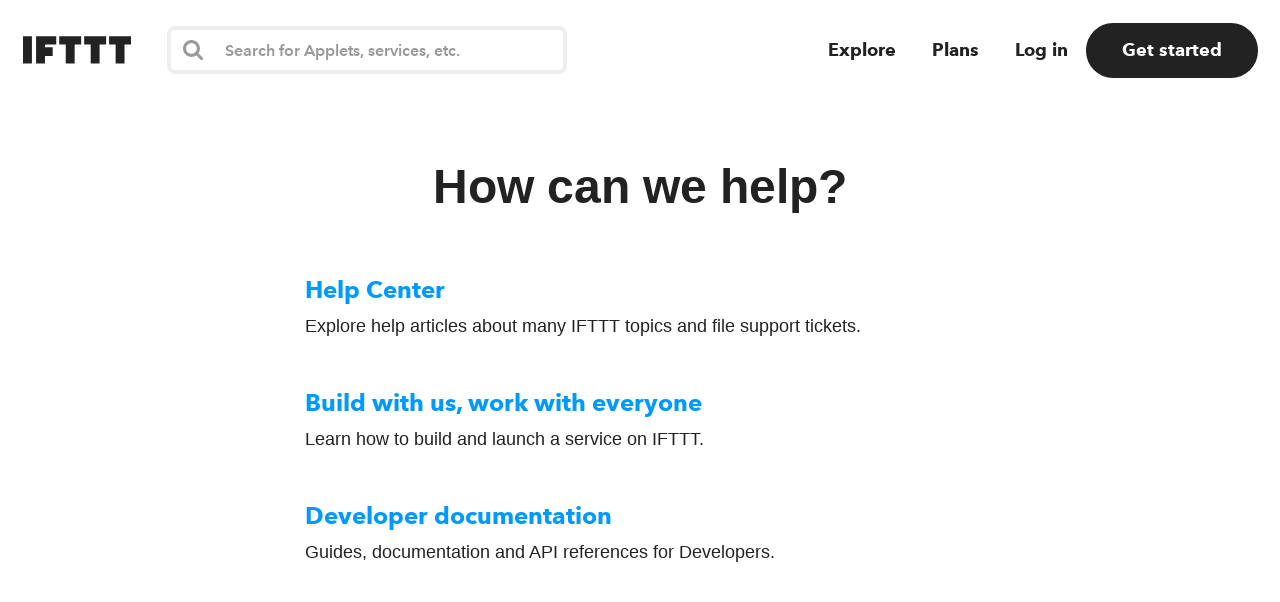

--- FILE ---
content_type: text/css
request_url: https://web-assets.ifttt.com/builds/assets/application-DP7DyKQh.css
body_size: 77132
content:
.infinite_footer__outer___IE965{z-index:-1;position:fixed;bottom:0;left:0}.infinite_footer__inner___IE965{width:100vw;height:40vh}@media (min-width:484px){.infinite_footer__outer___IE965{display:none}}.complete_icon__icon___m3hU6{font-weight:700;line-height:1.5}.complete_icon__in-circle___m3hU6{vertical-align:middle;width:3em;height:3em}.complete_icon__checkmark___m3hU6{transform-origin:50%}.complete_icon__checkmark-check___m3hU6{stroke:currentColor}.complete_icon__animate___m3hU6{stroke-dasharray:40;stroke-dashoffset:40px;animation:.375s .25s forwards complete_icon__stroke___m3hU6}@keyframes complete_icon__stroke___m3hU6{to{stroke-dashoffset:0}}.footer_button__button___TVrih{color:#fff;cursor:pointer;text-align:center;width:100%;padding:1.5em;font-size:1.25em;font-weight:700;display:block}.footer_button__button___TVrih:active,.footer_button__button___TVrih:focus{opacity:.8}.footer_button__button___TVrih:disabled{opacity:.4;cursor:default}.footer_button__button___TVrih::-moz-focus-inner{border:0}.configure_page__success-container___kG8_U{flex-grow:1;justify-content:center;align-items:center;width:100%;display:flex}.configure_page__success-circle___kG8_U{color:#f5f5f5;background-color:#70d600;border:.375em solid #f5f5f5;border-radius:3.5em;justify-content:center;align-items:center;width:7em;height:7em;animation:.25s configure_page__bounce-in___kG8_U;display:flex}@keyframes configure_page__bounce-in___kG8_U{0%{opacity:0;transform:scale3d(.95,.95,.95)}50%{opacity:1;transform:scale3d(1.05,1.05,1.05)}to{transform:scale(1)}}.landing_page__works-with___0SI_b{opacity:.8;flex-wrap:wrap;align-items:center;margin-top:0;font-weight:700;line-height:2;display:flex}.landing_page__works-with___0SI_b>*{margin-right:.5em}.landing_page__works-with___0SI_b>img{height:1.25em}.facebook_icon__icon___eItNr{width:1em;height:1em;margin-right:.5em;font-size:16px}a.sign_in_page__sso-button___zI4Ru{color:#fff;text-align:center;width:100%;padding:1em .5em;font-size:1.125em;font-weight:700;display:flex}a.sign_in_page__sso-button___zI4Ru+.sign_in_page__sso-button___zI4Ru{margin-top:1em}.sign_in_page__sso-button-facebook___zI4Ru{background-color:#3b579d}.sign_in_page__sso-button-content___zI4Ru{align-items:center;margin:auto;display:flex}.activation__link-menu___aCrwh{color:#222;cursor:pointer;font-weight:700;text-decoration:none}.activation__link-menu___aCrwh.activation__link-on-color___aCrwh{color:#fff}.activation__link-inline___aCrwh,.activation__activation___aCrwh .activation__service-activation-form___aCrwh .activation__live-channel-fields___aCrwh a{color:#222;cursor:pointer;font-size:1em;font-weight:700;text-decoration:underline}.activation__link-inline___aCrwh.activation__match-weight___aCrwh,.activation__activation___aCrwh .activation__service-activation-form___aCrwh .activation__live-channel-fields___aCrwh a.activation__match-weight___aCrwh{font-weight:inherit}.activation__link-standalone___aCrwh,.activation__link-caption___aCrwh{color:#09f;cursor:pointer;font-size:1rem;font-weight:700;text-decoration:none}.activation__link-caption___aCrwh{font-size:.7rem}.activation__small-applet-connect-button-wrapper___aCrwh{width:8.4em;margin:0 1.2em}.activation__connect-button-outline___aCrwh{border:3px solid #ffffffab;border-radius:2.5em}.activation__connect-button-outline___aCrwh:not(.activation__small-flavor___aCrwh) .activation__connect-button___aCrwh{cursor:pointer;border-radius:2.5em;width:23em;height:5em;margin:0 auto;position:relative;overflow:visible}.activation__connect-button-outline___aCrwh:not(.activation__small-flavor___aCrwh) .activation__connect-button___aCrwh .activation__alt-brand-color___aCrwh{background:#ffffff40!important}.activation__connect-button-outline___aCrwh:not(.activation__small-flavor___aCrwh) .activation__connect-button___aCrwh .activation__service-icon___aCrwh{z-index:990;border-radius:50%;flex-direction:row;justify-content:center;align-items:center;width:4.5em;height:4.5em;margin:0;display:flex;position:absolute;top:.23em;left:.3em;box-shadow:0 .361em .306em #2229}.activation__connect-button-outline___aCrwh:not(.activation__small-flavor___aCrwh) .activation__connect-button___aCrwh .activation__service-icon___aCrwh img{filter:grayscale();width:2em;height:2em}.activation__connect-button-outline___aCrwh:not(.activation__small-flavor___aCrwh) .activation__connect-button___aCrwh .activation__service-icon___aCrwh.activation__will-connect___aCrwh{opacity:1;transition:opacity .1s cubic-bezier(.455,.03,.515,.955),left .1s cubic-bezier(.455,.03,.515,.955)}.activation__connect-button-outline___aCrwh:not(.activation__small-flavor___aCrwh) .activation__connect-button___aCrwh .activation__service-icon___aCrwh.activation__will-disconnect___aCrwh{opacity:1;transition:opacity .8s cubic-bezier(.455,.03,.515,.955),left .8s cubic-bezier(.455,.03,.515,.955)}.activation__connect-button-outline___aCrwh:not(.activation__small-flavor___aCrwh) .activation__connect-button___aCrwh .activation__service-icon___aCrwh.activation__slide-in___aCrwh{opacity:0;left:.3em}.activation__connect-button-outline___aCrwh:not(.activation__small-flavor___aCrwh) .activation__connect-button___aCrwh .activation__service-icon___aCrwh.activation__connected___aCrwh{opacity:1;left:18.2em}.activation__connect-button-outline___aCrwh:not(.activation__small-flavor___aCrwh) .activation__connect-button___aCrwh .activation__service-icon___aCrwh.activation__slide-out___aCrwh{opacity:0;left:9.1em}.activation__connect-button-outline___aCrwh:not(.activation__small-flavor___aCrwh) .activation__connect-button___aCrwh .activation__service-icon___aCrwh.activation__did-slide___aCrwh{visibility:hidden}.activation__connect-button-outline___aCrwh:not(.activation__small-flavor___aCrwh) .activation__connect-button___aCrwh .activation__service-icon___aCrwh.activation__will-slide-from-middle___aCrwh{opacity:0;visibility:visible;left:9.1em}.activation__connect-button-outline___aCrwh:not(.activation__small-flavor___aCrwh) .activation__connect-button___aCrwh .activation__connect-cta___aCrwh{opacity:1;color:#fff;text-align:center;z-index:990;border-radius:2.5em;flex-direction:row;align-items:center;width:23em;height:100%;font-weight:700;transition:opacity 1.4s linear;display:flex;position:absolute;top:0;right:auto}.activation__connect-button-outline___aCrwh:not(.activation__small-flavor___aCrwh) .activation__connect-button___aCrwh .activation__connect-cta___aCrwh>div{color:#fff;text-align:center;justify-content:center;width:15.1em;margin-left:5.4em;display:flex}.activation__connect-button-outline___aCrwh:not(.activation__small-flavor___aCrwh) .activation__connect-button___aCrwh .activation__connect-cta___aCrwh>div>span{font-size:30px}.activation__connect-button-outline___aCrwh:not(.activation__small-flavor___aCrwh) .activation__connect-button___aCrwh .activation__connect-cta___aCrwh>div.activation__no-knob___aCrwh{width:23em;margin:0;margin:initial}.activation__connect-button-outline___aCrwh:not(.activation__small-flavor___aCrwh) .activation__connect-button___aCrwh .activation__connect-cta___aCrwh.activation__connected___aCrwh{justify-content:flex-end;display:flex}.activation__connect-button-outline___aCrwh:not(.activation__small-flavor___aCrwh) .activation__connect-button___aCrwh .activation__connect-cta___aCrwh.activation__connected___aCrwh>div{width:15.1em;margin-left:0;margin-right:5.4em}.activation__connect-button-outline___aCrwh:not(.activation__small-flavor___aCrwh) .activation__connect-button___aCrwh .activation__connect-cta___aCrwh.activation__with-animation___aCrwh{padding-left:1em}.activation__connect-button-outline___aCrwh:not(.activation__small-flavor___aCrwh) .activation__connect-button___aCrwh .activation__connect-cta___aCrwh.activation__with-animation___aCrwh>div{width:23em}.activation__connect-button-outline___aCrwh.activation__small-flavor___aCrwh{border-radius:1em;border:none!important;border:initial!important}.activation__connect-button-outline___aCrwh.activation__small-flavor___aCrwh .activation__connect-button___aCrwh{cursor:pointer;border-radius:1em;width:8.12em;height:2em;margin:0 auto;position:relative;overflow:visible}.activation__connect-button-outline___aCrwh.activation__small-flavor___aCrwh .activation__connect-button___aCrwh .activation__alt-brand-color___aCrwh{background:#ffffff40!important}.activation__connect-button-outline___aCrwh.activation__small-flavor___aCrwh .activation__connect-button___aCrwh .activation__service-icon___aCrwh{z-index:999;border-radius:50%;flex-direction:row;justify-content:center;align-items:center;width:1.55em;height:1.55em;margin:0;display:flex;position:absolute;top:.23em;left:.3em;box-shadow:0 .361em .306em #2229}.activation__connect-button-outline___aCrwh.activation__small-flavor___aCrwh .activation__connect-button___aCrwh .activation__service-icon___aCrwh img{filter:grayscale();width:2em;height:2em}.activation__connect-button-outline___aCrwh.activation__small-flavor___aCrwh .activation__connect-button___aCrwh .activation__service-icon___aCrwh.activation__connected___aCrwh{left:6.28em}.activation__connect-button-outline___aCrwh.activation__small-flavor___aCrwh .activation__connect-button___aCrwh .activation__connect-cta___aCrwh{opacity:1;color:#fff;text-align:center;z-index:999;border-radius:1em;flex-direction:row;align-items:center;width:8.12em;height:100%;font-weight:700;transition:opacity 1.4s linear;display:flex;position:absolute;top:0;right:auto}.activation__connect-button-outline___aCrwh.activation__small-flavor___aCrwh .activation__connect-button___aCrwh .activation__connect-cta___aCrwh>div{color:#fff;text-align:center;justify-content:center;width:4.67em;margin-left:2.45em}.activation__connect-button-outline___aCrwh.activation__small-flavor___aCrwh .activation__connect-button___aCrwh .activation__connect-cta___aCrwh.activation__connected___aCrwh{justify-content:flex-end}.activation__connect-button-outline___aCrwh.activation__small-flavor___aCrwh .activation__connect-button___aCrwh .activation__connect-cta___aCrwh.activation__connected___aCrwh>div{margin-left:0;margin-left:initial;margin-right:2.45em}.activation__connect-button-outline___aCrwh.activation__small-flavor___aCrwh .activation__connect-button___aCrwh .activation__connect-cta___aCrwh>div.activation__no-knob___aCrwh{width:8.12em;margin:0;margin:initial}.activation__connect-button-outline___aCrwh.activation__small-flavor___aCrwh .activation__connect-button___aCrwh .activation__connect-cta___aCrwh>div>span{font-size:14px;display:block}.activation__connect-button-outline___aCrwh.activation__small-flavor___aCrwh .activation__connect-button___aCrwh .activation__connect-cta___aCrwh.activation__with-animation___aCrwh{padding-left:1em}.activation__connect-button-outline___aCrwh.activation__small-flavor___aCrwh .activation__connect-button___aCrwh .activation__connect-cta___aCrwh.activation__with-animation___aCrwh>div{width:8.12em}.activation__connect-button-outline___aCrwh .activation__success-animation-container___aCrwh{z-index:995;opacity:1;background:0 0;width:7.5em;height:auto;max-height:5em;position:absolute;top:.5em;left:7.75em;overflow:hidden}.activation__connect-button-outline___aCrwh .activation__meter-container___aCrwh{z-index:996;background:0 0;border-radius:2.5em;width:23em;height:100%;margin-left:0;transition:opacity 1.3s linear;position:absolute;top:0;left:0;overflow:hidden}.activation__connect-button-outline___aCrwh .activation__meter-container___aCrwh:has(.activation__meter___aCrwh){opacity:1}.activation__connect-button-outline___aCrwh #activation__progress-meter___aCrwh{visibility:hidden;z-index:997;background-color:#414141;width:23em;height:100%;transition:width 2s linear;position:absolute;top:0;right:0}.activation__connect-button-outline___aCrwh #activation__progress-meter___aCrwh.activation__meter___aCrwh{visibility:visible;width:0;display:block}.activation__connect-button-outline___aCrwh .activation__status___aCrwh{color:#fff;background-color:#222;border-radius:2.5em;justify-content:center;align-items:center;position:relative;overflow:hidden}.activation__connect-button-outline___aCrwh .activation__status___aCrwh>span{z-index:1000}.activation__connect-button-outline___aCrwh .activation__fade-out___aCrwh{opacity:0}.activation__connect-button-outline___aCrwh .activation__opacity-1___aCrwh{opacity:1}@keyframes activation__slide-out-from-middle___aCrwh{0%{opacity:0;left:9.1em}to{opacity:1;left:18.2em}}@keyframes activation__fade-out-fade-in___aCrwh{0%{opacity:1}to{opacity:0}}.activation__connect-button-outline___aCrwh .activation__slide-out-from-middle___aCrwh{-webkit-animation-name:activation__slide-out-from-middle___aCrwh;-webkit-animation-duration:.6s;-webkit-animation-timing-function:cubic-bezier(.455,.03,.515,.955);-webkit-animation-delay:0;animation-name:activation__slide-out-from-middle___aCrwh;animation-duration:.6s;animation-timing-function:cubic-bezier(.455,.03,.515,.955);-webkit-animation-fill-mode:none;animation-delay:0;animation-fill-mode:none}.activation__connect-button-outline___aCrwh .activation__fade-out-fade-in___aCrwh{animation-name:activation__fade-out-fade-in___aCrwh;animation-duration:1.3s;animation-timing-function:linear;animation-delay:.1s;animation-fill-mode:none}button,.activation__button___aCrwh{font-family:Avenir Next,Avenir Next W01,Avenir,helvetica,arial,sans-serif}h1.activation__text-align-center___aCrwh,h2.activation__text-align-center___aCrwh,h3.activation__text-align-center___aCrwh,h4.activation__text-align-center___aCrwh,h5.activation__text-align-center___aCrwh,h6.activation__text-align-center___aCrwh{text-align:center}h1,h2.activation__alt-title___aCrwh{font-size:2.66667rem;font-weight:800;line-height:3.11111rem}h2,h3.activation__secondary-cta-header___aCrwh{font-size:1.77778rem;line-height:2.66667rem}.activation__txt-body-3___aCrwh:not(div),.activation__txt-body-3___aCrwh a:not([class^=button-]):not([class^=link-]),.activation__txt-body-3___aCrwh p,.activation__txt-body-3___aCrwh li{font-size:.888889rem;font-weight:600;line-height:1.55556rem}.activation__txt-body-1___aCrwh:not(div),.activation__txt-body-1___aCrwh a:not([class^=button-]):not([class^=link-]),.activation__txt-body-1___aCrwh p,.activation__txt-body-1___aCrwh li{font-size:1.77778rem;font-weight:600;line-height:2.44444rem}.activation__txt-body-2___aCrwh:not(div),.activation__txt-body-2___aCrwh a:not([class^=button-]):not([class^=link-]),.activation__txt-body-2___aCrwh p,.activation__txt-body-2___aCrwh li{font-size:1.33333rem;font-weight:600;line-height:1.77778rem}.activation__long-txt-body-2___aCrwh:not(div),.activation__activation___aCrwh .activation__service-activation-form___aCrwh .activation__live-channel-fields___aCrwh p:not(div),.activation__long-txt-body-2___aCrwh a:not([class^=button-]):not([class^=link-]),.activation__activation___aCrwh .activation__service-activation-form___aCrwh .activation__live-channel-fields___aCrwh p a:not([class^=button-]):not([class^=link-]),.activation__long-txt-body-2___aCrwh p,.activation__long-txt-body-2___aCrwh li,.activation__activation___aCrwh .activation__service-activation-form___aCrwh .activation__live-channel-fields___aCrwh p li{font-size:1.33333rem;font-weight:500;line-height:1.77778rem}.activation__long-txt-body-3___aCrwh:not(div),.activation__long-txt-body-3___aCrwh a:not([class^=button-]):not([class^=link-]),.activation__long-txt-body-3___aCrwh p,.activation__long-txt-body-3___aCrwh li{font-size:.888889rem;font-weight:500;line-height:1.55556rem}.activation__txt-caption___aCrwh:not(div),.activation__activation___aCrwh .activation__service-activation-form___aCrwh .activation__live-channel-fields___aCrwh .activation__helper-text___aCrwh:not(div),.activation__txt-caption___aCrwh a:not([class^=button-]):not([class^=link-]),.activation__activation___aCrwh .activation__service-activation-form___aCrwh .activation__live-channel-fields___aCrwh .activation__helper-text___aCrwh a:not([class^=button-]):not([class^=link-]),.activation__txt-caption___aCrwh p,.activation__activation___aCrwh .activation__service-activation-form___aCrwh .activation__live-channel-fields___aCrwh .activation__helper-text___aCrwh p,.activation__txt-caption___aCrwh li,.activation__activation___aCrwh .activation__service-activation-form___aCrwh .activation__live-channel-fields___aCrwh .activation__helper-text___aCrwh li{font-size:.777778rem;font-weight:600;line-height:1.55556rem}.activation__activation___aCrwh{flex-direction:column;align-items:center;margin:0 auto;display:flex}.activation__activation___aCrwh .activation__service-fields___aCrwh{flex-direction:column;align-items:center;display:flex}.activation__activation___aCrwh .activation__service-fields___aCrwh h1{text-align:center}.activation__activation___aCrwh .activation__service-activation-form___aCrwh .activation__live-channel-fields___aCrwh{flex-direction:column;align-items:center;max-width:420px;display:flex}.activation__activation___aCrwh .activation__service-activation-form___aCrwh .activation__live-channel-fields___aCrwh label{align-self:flex-start;margin-bottom:7px;font-size:16px;font-weight:700}.activation__activation___aCrwh .activation__service-activation-form___aCrwh .activation__live-channel-fields___aCrwh input.activation__after-send___aCrwh{color:#2cbe60;border-color:#2cbe60}.activation__activation___aCrwh .activation__service-activation-form___aCrwh .activation__live-channel-fields___aCrwh .activation__after-message___aCrwh{border-radius:4px;align-self:flex-start;width:100%;margin-top:10px;padding:10px 16px 4px;font-size:16px;font-weight:600;display:flex}.activation__activation___aCrwh .activation__service-activation-form___aCrwh .activation__live-channel-fields___aCrwh .activation__after-message___aCrwh span{padding-right:12px}.activation__activation___aCrwh .activation__service-activation-form___aCrwh .activation__live-channel-fields___aCrwh .activation__after-message___aCrwh.activation__send___aCrwh{color:#2cbe60;background-color:#2cbe6026}.activation__activation___aCrwh .activation__service-activation-form___aCrwh .activation__live-channel-fields___aCrwh .activation__after-message___aCrwh.activation__send___aCrwh svg{width:22px;height:22px;display:block}.activation__activation___aCrwh .activation__service-activation-form___aCrwh .activation__live-channel-fields___aCrwh .activation__after-message___aCrwh.activation__send___aCrwh svg path{fill:#2cbe60}.activation__activation___aCrwh .activation__service-activation-form___aCrwh .activation__live-channel-fields___aCrwh .activation__after-message___aCrwh.activation__submit___aCrwh{color:#d0011b;background-color:#eed4d4}.activation__activation___aCrwh .activation__service-activation-form___aCrwh .activation__live-channel-fields___aCrwh .activation__activation-field-entry___aCrwh{margin-top:32px}.activation__activation___aCrwh .activation__service-activation-form___aCrwh .activation__live-channel-fields___aCrwh .activation__activation-field-entry___aCrwh.activation__error___aCrwh{color:#d0011b}.activation__activation___aCrwh .activation__service-activation-form___aCrwh .activation__live-channel-fields___aCrwh .activation__form-description___aCrwh{text-align:left;align-self:flex-start;margin-bottom:0}.activation__activation___aCrwh .activation__service-activation-form___aCrwh .activation__live-channel-fields___aCrwh .activation__helper-text___aCrwh{color:#666;margin:.5em 0 0;font-weight:500}.activation__activation___aCrwh .activation__service-activation-form___aCrwh .activation__live-channel-fields___aCrwh .activation__send-pin___aCrwh{margin-top:42px}.activation__activation___aCrwh .activation__service-activation-form___aCrwh .activation__live-channel-fields___aCrwh .activation__horizontal-ctas___aCrwh{flex-direction:row;justify-content:space-between;align-items:center;width:100%;margin-top:28px;display:flex}.activation__activation___aCrwh .activation__service-activation-form___aCrwh .activation__live-channel-fields___aCrwh .activation__horizontal-ctas___aCrwh input{cursor:pointer;display:flex}.activation__activation___aCrwh .activation__service-activation-form___aCrwh .activation__live-channel-fields___aCrwh .activation__horizontal-ctas___aCrwh button.activation__disabled___aCrwh{cursor:default}@media (max-width:1443px){.activation__connect-button-outline___aCrwh:not(.activation__small-flavor___aCrwh) .activation__connect-button___aCrwh .activation__service-icon___aCrwh img,.activation__connect-button-outline___aCrwh.activation__small-flavor___aCrwh .activation__connect-button___aCrwh .activation__service-icon___aCrwh img{width:40px;height:40px}html:not(.activation__ignore-media-queries___aCrwh),body:not(.activation__ignore-media-queries___aCrwh){font-size:18px}}@media (max-width:963px){.activation__connect-button-outline___aCrwh:not(.activation__small-flavor___aCrwh) .activation__connect-button___aCrwh .activation__connect-cta___aCrwh>div>span{font-size:28px}}@media (max-width:723px){.activation__connect-button-outline___aCrwh:not(.activation__small-flavor___aCrwh) .activation__connect-button___aCrwh .activation__service-icon___aCrwh img{width:32px;height:32px}.activation__connect-button-outline___aCrwh:not(.activation__small-flavor___aCrwh) .activation__connect-button___aCrwh .activation__connect-cta___aCrwh>div>span{font-size:22px}.activation__connect-button-outline___aCrwh.activation__small-flavor___aCrwh .activation__connect-button___aCrwh .activation__service-icon___aCrwh img{width:32px;height:32px}}@media (max-width:483px){html:not(.activation__ignore-media-queries___aCrwh),body:not(.activation__ignore-media-queries___aCrwh){font-size:16px}h1,h2.activation__alt-title___aCrwh{font-size:2rem;line-height:2.375rem}h2,h3.activation__secondary-cta-header___aCrwh{font-size:1.75rem;font-weight:700;line-height:2rem}}.step_details__overview___YaBP7{cursor:pointer;justify-content:space-between;align-items:center;display:flex}.step_details__overview___YaBP7 .step_details__step-name___YaBP7{align-items:center;display:flex}.step_details__overview___YaBP7 .step_details__step-name___YaBP7 h4{margin-top:-1em;margin-bottom:.1em}.step_details__overview___YaBP7 .step_details__icon___YaBP7{z-index:1;border-radius:50%;justify-content:center;align-items:center;width:2.79em;height:2.79em;margin-right:1.32em;display:flex}.step_details__overview___YaBP7 .step_details__icon___YaBP7 img{width:1.78em;height:1.78em}.step_details__overview___YaBP7 .step_details__icon___YaBP7 img[alt=Filter\ icon]{filter:invert()}.step_details__overview___YaBP7 .step_details__icon___YaBP7 svg{color:#fff;width:1.6em;height:1.6em;margin-top:5px;margin-left:2px}.step_details__details-row___YaBP7{min-height:3.5em;margin-top:-.67em;display:flex}.step_details__details-row___YaBP7 .step_details__details-container___YaBP7{width:100%}.step_details__details-row___YaBP7.step_details__open___YaBP7 .step_details__subheader___YaBP7{border-bottom:1px solid #0000000d;padding-bottom:1em}.step_details__details-row___YaBP7 .step_details__subheader___YaBP7{cursor:pointer;margin-top:-1.65em}.step_details__details-row___YaBP7 .step_details__subheader___YaBP7 p{margin-bottom:0;padding-right:2em}.step_details__details-row___YaBP7 .step_details__subheader___YaBP7 .step_details__timestamp___YaBP7{color:#999;align-items:center;margin-left:.5em;display:flex}.step_details__details-row___YaBP7 .step_details__subheader___YaBP7 .step_details__timestamp___YaBP7 .step_details__dot___YaBP7{background-color:#999;border-radius:50%;width:.35em;height:.35em;margin-right:.57em}.step_details__details-row___YaBP7 .step_details__subheader___YaBP7 .step_details__timestamp___YaBP7.step_details__error___YaBP7{color:#d0011b}.step_details__details-row___YaBP7 .step_details__subheader___YaBP7 .step_details__timestamp___YaBP7.step_details__error___YaBP7 .step_details__dot___YaBP7{background-color:#d0011b}.step_details__details-row___YaBP7 .step_details__subheader___YaBP7 .step_details__timestamp___YaBP7.step_details__error___YaBP7 .step_details__dot___YaBP7.step_details__open___YaBP7{background-color:#0000;background-color:initial;border:1px solid #d0011b}.step_details__details-row___YaBP7 dl.step_details__details___YaBP7 .step_details__message___YaBP7{color:#fff;background-color:#d0011b;border-radius:10px;margin-bottom:.8em;padding:.89em}.step_details__details-row___YaBP7 dl.step_details__details___YaBP7 .step_details__message___YaBP7 .step_details__title___YaBP7{color:#fff9;margin-bottom:.8em;font-size:16px}.step_details__details-row___YaBP7 dl.step_details__details___YaBP7 .step_details__detail-pair___YaBP7{margin-top:.89em;margin-bottom:.89em}.step_details__details-row___YaBP7 dl.step_details__details___YaBP7 .step_details__detail-pair___YaBP7 dt{font-weight:700}.step_details__details-row___YaBP7 dl.step_details__details___YaBP7 .step_details__detail-pair___YaBP7 dd{word-break:break-all;margin-top:.5em;margin-left:0;font-size:16px}.step_details__details-row___YaBP7 dl.step_details__details___YaBP7 .step_details__detail-pair___YaBP7 dd.step_details__empty___YaBP7{color:#00000080}.step_details__details-row___YaBP7 dl.step_details__details___YaBP7 .step_details__detail-pair___YaBP7 dd .step_details__unfiltered___YaBP7{color:#00000040;word-break:break-word;font-size:14px}.step_details__details-row___YaBP7 .step_details__gutter___YaBP7{margin-left:1.395em;margin-right:2.715em}.step_details__details-row___YaBP7 .step_details__gutter___YaBP7.step_details__guideline___YaBP7{border-left:4px solid #eee;border-right:4px solid #eee;margin-left:calc(1.395em - 4px);margin-right:calc(2.715em - 3px);padding-bottom:1.78em}@media (max-width:723px){.step_details__details-row___YaBP7 .step_details__gutter___YaBP7.step_details__guideline___YaBP7{border-left:2px solid #eee;border-right:2px solid #eee;margin-left:calc(1.395em - 2px);margin-right:calc(2.715em - 1px)}}.styles__activity-steps___oeaQH{width:100%;margin-top:32px}.sms_form__sms-form___gas8Z .sms_form__field___gas8Z{width:85%;margin:0 auto}.sms_form__sms-form___gas8Z .sms_form__field___gas8Z label{color:#333;padding-bottom:.5em}.sms_form__sms-form___gas8Z .sms_form__field___gas8Z label.sms_form__error-message___gas8Z{color:#d0011b;width:100%}.sms_form__sms-form___gas8Z .sms_form__sms-form-submit___gas8Z{margin:1em auto}.sms_form__sms-form___gas8Z .sms_form__svg-icon-mobile-alert___gas8Z svg{cursor:pointer;width:8em;height:auto}.sms_form__sms-form___gas8Z .sms_form__svg-icon-mobile-alert___gas8Z svg:first-child{padding-right:.5em}.error_message__error-message___rB_t3{color:#fff;background-color:#d0011b;border-radius:10px;align-items:center;width:100%;margin-top:.5em;margin-bottom:.5em;padding:.75em .5em;font-size:.875em;font-weight:700;display:inline-flex}.error_message__error-message___rB_t3 svg{min-width:24px;min-height:24px;margin-right:1em}button,.ingredient_listbox__button___rlD7n{font-family:Avenir Next,Avenir Next W01,Avenir,helvetica,arial,sans-serif}h1.ingredient_listbox__text-align-center___rlD7n,h2.ingredient_listbox__text-align-center___rlD7n,h3.ingredient_listbox__text-align-center___rlD7n,h4.ingredient_listbox__text-align-center___rlD7n,h5.ingredient_listbox__text-align-center___rlD7n,h6.ingredient_listbox__text-align-center___rlD7n{text-align:center}h1,h2.ingredient_listbox__alt-title___rlD7n{font-size:2.66667rem;font-weight:800;line-height:3.11111rem}h2,h3.ingredient_listbox__secondary-cta-header___rlD7n{font-size:1.77778rem;line-height:2.66667rem}.ingredient_listbox__ingredient-combo-container___rlD7n{font-family:Menlo,SFMono-Regular,Consolas,Liberation Mono,monospace}.ingredient_listbox__ingredient-combo-container___rlD7n header{white-space:nowrap;flex-direction:row;justify-content:space-between;align-items:center;font-size:16px;font-weight:700;display:flex;overflow:hidden}.ingredient_listbox__ingredient-combo-container___rlD7n header span.ingredient_listbox__header-name___rlD7n{margin-right:1em;line-height:24px}.ingredient_listbox__ingredient-combo-container___rlD7n header span.ingredient_listbox__service-list___rlD7n{flex-direction:row;align-items:center;display:flex}.ingredient_listbox__ingredient-combo-container___rlD7n header span.ingredient_listbox__service-list___rlD7n a{cursor:pointer;margin-right:8px;line-height:0}.ingredient_listbox__ingredient-combo-container___rlD7n header span.ingredient_listbox__service-list___rlD7n a:last-of-type{margin-right:0}.ingredient_listbox__ingredient-combo-container___rlD7n header span.ingredient_listbox__service-list___rlD7n a img{filter:invert();width:22px;height:22px}.ingredient_listbox__ingredient-combo-container___rlD7n ul.ingredient_listbox__ingredient-combobox___rlD7n{cursor:pointer;background-color:#eee;border-radius:8px;height:44px;padding:8px 16px 8px 20px;font-size:12px}.ingredient_listbox__ingredient-combo-container___rlD7n ul.ingredient_listbox__ingredient-combobox___rlD7n li{height:28px;line-height:28px}.ingredient_listbox__ingredient-combo-container___rlD7n ul.ingredient_listbox__ingredient-combobox___rlD7n li.ingredient_listbox__placeholder___rlD7n{justify-content:space-between;align-items:center;display:flex}.ingredient_listbox__ingredient-combo-container___rlD7n ul.ingredient_listbox__ingredient-combobox___rlD7n li.ingredient_listbox__placeholder___rlD7n span:last-of-type{display:flex}.ingredient_listbox__ingredient-combo-container___rlD7n ul.ingredient_listbox__ingredient-combobox___rlD7n li.ingredient_listbox__placeholder___rlD7n svg{width:10px}.ingredient_listbox__ingredient-combo-container___rlD7n ul.ingredient_listbox__ingredient-combobox___rlD7n li.ingredient_listbox__service___rlD7n{margin-top:16px;font-weight:700}.ingredient_listbox__ingredient-combo-container___rlD7n ul.ingredient_listbox__ingredient-combobox___rlD7n li.ingredient_listbox__service-options___rlD7n{height:100%;margin-left:8px}.ingredient_listbox__ingredient-combo-container___rlD7n ul.ingredient_listbox__ingredient-combobox___rlD7n li.ingredient_listbox__service-options___rlD7n li{margin-bottom:8px;position:relative}.ingredient_listbox__ingredient-combo-container___rlD7n ul.ingredient_listbox__ingredient-combobox___rlD7n.ingredient_listbox__opened___rlD7n{cursor:default;height:100%}.ingredient_listbox__ingredient-combo-container___rlD7n ul.ingredient_listbox__ingredient-combobox___rlD7n.ingredient_listbox__opened___rlD7n li.ingredient_listbox__placeholder___rlD7n{cursor:pointer}.ingredient_listbox__ingredient-combo-container___rlD7n ul.ingredient_listbox__ingredient-combobox___rlD7n.ingredient_listbox__opened___rlD7n li.ingredient_listbox__placeholder___rlD7n svg{width:14px}.ingredient_listbox__ingredient-combo-container___rlD7n ul.ingredient_listbox__ingredient-combobox___rlD7n.ingredient_listbox__opened___rlD7n li.ingredient_listbox__service-options___rlD7n ul>li input[type=text]{white-space:nowrap;text-overflow:ellipsis;background-color:#0000;border:none;border-radius:0;padding:0 2em 0 0;font-family:Menlo,SFMono-Regular,Consolas,Liberation Mono,monospace;font-size:12px;font-weight:500;line-height:28px;overflow:hidden}.ingredient_listbox__ingredient-combo-container___rlD7n ul.ingredient_listbox__ingredient-combobox___rlD7n.ingredient_listbox__opened___rlD7n li.ingredient_listbox__service-options___rlD7n ul>li input[type=text]::-moz-selection{background:#badefe}.ingredient_listbox__ingredient-combo-container___rlD7n ul.ingredient_listbox__ingredient-combobox___rlD7n.ingredient_listbox__opened___rlD7n li.ingredient_listbox__service-options___rlD7n ul>li input[type=text]::selection{background:#badefe}@media (max-width:1443px){html:not(.ingredient_listbox__ignore-media-queries___rlD7n),body:not(.ingredient_listbox__ignore-media-queries___rlD7n){font-size:18px}}@media (max-width:483px){html:not(.ingredient_listbox__ignore-media-queries___rlD7n),body:not(.ingredient_listbox__ignore-media-queries___rlD7n){font-size:16px}h1,h2.ingredient_listbox__alt-title___rlD7n{font-size:2rem;line-height:2.375rem}h2,h3.ingredient_listbox__secondary-cta-header___rlD7n{font-size:1.75rem;font-weight:700;line-height:2rem}}button,.generator_modal__button___4Ma7k{font-family:Avenir Next,Avenir Next W01,Avenir,helvetica,arial,sans-serif}h1.generator_modal__text-align-center___4Ma7k,h2.generator_modal__text-align-center___4Ma7k,h3.generator_modal__text-align-center___4Ma7k,h4.generator_modal__text-align-center___4Ma7k,h5.generator_modal__text-align-center___4Ma7k,h6.generator_modal__text-align-center___4Ma7k{text-align:center}h1,h2.generator_modal__alt-title___4Ma7k{font-size:2.66667rem;font-weight:800;line-height:3.11111rem}h2,h3.generator_modal__secondary-cta-header___4Ma7k{font-size:1.77778rem;line-height:2.66667rem}.generator_modal__modal-container___4Ma7k .modal .modal-content{text-align:left;overflow-y:hidden}.generator_modal__modal-container___4Ma7k .modal .modal-content .section{padding:32px}.generator_modal__modal-container___4Ma7k .modal .modal-content .section h3{max-width:none;margin-bottom:2rem}.generator_modal__modal-container___4Ma7k.generator_modal__between_certain_time___4Ma7k .modal .modal-content{max-width:919px}.generator_modal__modal-container___4Ma7k.generator_modal__run_or_skip_on_a_certain_day___4Ma7k .modal .modal-content{width:640px}.generator_modal__modal-container___4Ma7k.generator_modal__check_for_a_keyword___4Ma7k .modal .modal-content{width:827px}.generator_modal__modal-container___4Ma7k.generator_modal__check_for_a_keyword___4Ma7k .generator_modal__helper-text___4Ma7k{font-size:14px!important}.generator_modal__modal-container___4Ma7k .generator_modal__helper-text___4Ma7k{font-size:16px;font-weight:600;line-height:1.55556rem}.generator_modal__modal-container___4Ma7k .generator_modal__helper-text___4Ma7k a{font-weight:700;text-decoration:underline}.generator_modal__modal-container___4Ma7k .generator_modal__template___4Ma7k{text-align:center;background:#eee;border-radius:10px;width:100%;padding:16px 32px;font-family:Menlo,SFMono-Regular,Consolas,Liberation Mono,monospace}.generator_modal__modal-container___4Ma7k .generator_modal__template___4Ma7k select,.generator_modal__modal-container___4Ma7k .generator_modal__template___4Ma7k input[type=text]{width:auto;margin:.5em;font-family:Menlo,SFMono-Regular,Consolas,Liberation Mono,monospace;font-size:14px;font-weight:400}.generator_modal__ai-generator-modal___4Ma7k .modal .modal-content{max-width:736px;overflow-y:hidden}.generator_modal__ai-generator-modal___4Ma7k .modal .modal-content .section{text-align:left;flex-direction:column;gap:32px;display:flex}.generator_modal__ai-generator-modal___4Ma7k .modal .modal-content .section h3{color:#222;max-width:none;margin:0;font-size:24px;font-weight:700;line-height:32px}.generator_modal__ai-generator-modal___4Ma7k .modal .modal-content .section p{color:#222;text-align:left;margin:0;font-size:16px;font-weight:600;line-height:24px}.generator_modal__ai-generator-modal___4Ma7k .generator_modal__form-container___4Ma7k{flex-direction:column;gap:32px;display:flex;position:relative}.generator_modal__ai-generator-modal___4Ma7k .generator_modal__connector-line___4Ma7k{z-index:0;background:#eee;width:4px;height:472px;position:absolute;top:0;left:50%;transform:translate(-50%)}.generator_modal__ai-generator-modal___4Ma7k .generator_modal__field-wrapper___4Ma7k{z-index:1;position:relative}.generator_modal__ai-generator-modal___4Ma7k .generator_modal__field-container___4Ma7k{box-sizing:border-box;background:#eee;border-radius:10px;flex-direction:column;gap:4px;padding:16px;display:flex}.generator_modal__ai-generator-modal___4Ma7k .generator_modal__field-label___4Ma7k{color:#222;text-align:left;font-size:16px;font-weight:700;line-height:24px}.generator_modal__ai-generator-modal___4Ma7k .generator_modal__textarea___4Ma7k{box-sizing:border-box;color:#222;resize:vertical;background:#fff;border:none;border-radius:8px;width:100%;min-height:auto;padding:16px 24px 16px 20px;font-weight:700;line-height:24px;margin:0!important;font-size:16px!important}.generator_modal__ai-generator-modal___4Ma7k .generator_modal__textarea___4Ma7k::placeholder{color:#999;font-size:16px;font-weight:700}.generator_modal__ai-generator-modal___4Ma7k .generator_modal__textarea___4Ma7k:focus{outline-offset:2px;outline:2px solid #09f}.generator_modal__ai-generator-modal___4Ma7k .generator_modal__textarea___4Ma7k[readonly]{cursor:default;background:#fff}.generator_modal__ai-generator-modal___4Ma7k .generator_modal__textarea___4Ma7k.generator_modal__code-font___4Ma7k{color:#222;font-family:Menlo,SFMono-Regular,Consolas,Liberation Mono,monospace;font-weight:400;line-height:28px;font-size:14px!important}.generator_modal__ai-generator-modal___4Ma7k .generator_modal__textarea___4Ma7k.generator_modal__code-font___4Ma7k::placeholder{font-family:Menlo,SFMono-Regular,Consolas,Liberation Mono,monospace;font-size:14px;font-weight:400;line-height:28px}.generator_modal__ai-generator-modal___4Ma7k .generator_modal__textarea___4Ma7k.generator_modal__loading___4Ma7k{background:#fff9}.generator_modal__ai-generator-modal___4Ma7k .generator_modal__button-row___4Ma7k{justify-content:flex-end;gap:8px;margin-top:16px;display:flex}.generator_modal__ai-generator-modal___4Ma7k .generator_modal__copy-button___4Ma7k,.generator_modal__ai-generator-modal___4Ma7k .generator_modal__generate-button___4Ma7k{color:#fff;cursor:pointer;background:#222;border:none;border-radius:100px;padding:4px 40px;font-size:16px;font-weight:700;line-height:48px;transition:background-color .2s}.generator_modal__ai-generator-modal___4Ma7k .generator_modal__copy-button___4Ma7k:hover:not(:disabled),.generator_modal__ai-generator-modal___4Ma7k .generator_modal__generate-button___4Ma7k:hover:not(:disabled){background:#333}.generator_modal__ai-generator-modal___4Ma7k .generator_modal__copy-button___4Ma7k:disabled,.generator_modal__ai-generator-modal___4Ma7k .generator_modal__generate-button___4Ma7k:disabled,.generator_modal__ai-generator-modal___4Ma7k .generator_modal__disabled___4Ma7k.generator_modal__copy-button___4Ma7k,.generator_modal__ai-generator-modal___4Ma7k .generator_modal__disabled___4Ma7k.generator_modal__generate-button___4Ma7k{cursor:not-allowed;background:#999}.generator_modal__ai-generator-modal___4Ma7k .generator_modal__actions___4Ma7k{justify-content:flex-end;align-items:center;gap:24px;margin-top:16px;display:flex}.generator_modal__ai-generator-modal___4Ma7k .generator_modal__close-button___4Ma7k{color:#222;cursor:pointer;background:0 0;border:none;padding:0;font-size:16px;font-weight:700;line-height:24px;transition:opacity .2s}.generator_modal__ai-generator-modal___4Ma7k .generator_modal__close-button___4Ma7k:hover{opacity:.8}@media (max-width:1443px){html:not(.generator_modal__ignore-media-queries___4Ma7k),body:not(.generator_modal__ignore-media-queries___4Ma7k){font-size:18px}}@media (max-width:951px){.generator_modal__modal-container___4Ma7k.generator_modal__between_certain_time___4Ma7k .modal .modal-content{margin-left:20px;margin-right:20px}}@media (max-width:768px){.generator_modal__ai-generator-modal___4Ma7k .modal .modal-content{margin-left:20px;margin-right:20px}}@media (max-width:483px){html:not(.generator_modal__ignore-media-queries___4Ma7k),body:not(.generator_modal__ignore-media-queries___4Ma7k){font-size:16px}h1,h2.generator_modal__alt-title___4Ma7k{font-size:2rem;line-height:2.375rem}h2,h3.generator_modal__secondary-cta-header___4Ma7k{font-size:1.75rem;font-weight:700;line-height:2rem}}.filter_code__filter-code___XwqLa{flex-direction:row;justify-content:flex-start;align-items:flex-start;width:100%;height:calc(100vh - 120px);padding:0 1.125em;font-size:1em;display:flex;overflow-y:hidden}.filter_code__filter-code___XwqLa .filter_code__left-panel___XwqLa,.filter_code__filter-code___XwqLa .filter_code__right-panel___XwqLa{padding-top:1.25em}.filter_code__filter-code___XwqLa .filter_code__left-panel___XwqLa{border-right:1px solid #eee;flex-direction:column;width:66.6667%;padding-left:1.125em;padding-right:20px;display:flex}.filter_code__filter-code___XwqLa .filter_code__right-panel___XwqLa{width:33.3333%;height:100%;padding-left:20px;padding-right:1.125em;overflow-y:auto}.filter_code__filter-code___XwqLa .filter_code__cta___XwqLa{position:absolute;top:1.55em;right:2.25em}.filter_code__filter-code___XwqLa .filter_code__generators___XwqLa ul li{align-items:center;gap:.35em;display:flex}.filter_code__filter-code___XwqLa .filter_code__generators___XwqLa ul li>a{font-size:.7em}.filter_code__filter-code___XwqLa .filter_code__generators___XwqLa .filter_code__proPlusBadge___XwqLa{flex-shrink:0;align-items:center;display:inline-flex}.filter_code__filter-code___XwqLa .filter_code__generators___XwqLa .filter_code__proPlusBadge___XwqLa svg{height:18px;display:block}.header__small-applet-connect-button-wrapper____W9ec{width:8.4em;margin:0 1.2em}.header__connect-button-outline____W9ec{border:3px solid #ffffffab;border-radius:2.5em}.header__connect-button-outline____W9ec:not(.header__small-flavor____W9ec) .header__connect-button____W9ec{cursor:pointer;border-radius:2.5em;width:23em;height:5em;margin:0 auto;position:relative;overflow:visible}.header__connect-button-outline____W9ec:not(.header__small-flavor____W9ec) .header__connect-button____W9ec .header__alt-brand-color____W9ec{background:#ffffff40!important}.header__connect-button-outline____W9ec:not(.header__small-flavor____W9ec) .header__connect-button____W9ec .header__service-icon____W9ec{z-index:990;border-radius:50%;flex-direction:row;justify-content:center;align-items:center;width:4.5em;height:4.5em;margin:0;display:flex;position:absolute;top:.23em;left:.3em;box-shadow:0 .361em .306em #2229}.header__connect-button-outline____W9ec:not(.header__small-flavor____W9ec) .header__connect-button____W9ec .header__service-icon____W9ec img{filter:grayscale();width:2em;height:2em}.header__connect-button-outline____W9ec:not(.header__small-flavor____W9ec) .header__connect-button____W9ec .header__service-icon____W9ec.header__will-connect____W9ec{opacity:1;transition:opacity .1s cubic-bezier(.455,.03,.515,.955),left .1s cubic-bezier(.455,.03,.515,.955)}.header__connect-button-outline____W9ec:not(.header__small-flavor____W9ec) .header__connect-button____W9ec .header__service-icon____W9ec.header__will-disconnect____W9ec{opacity:1;transition:opacity .8s cubic-bezier(.455,.03,.515,.955),left .8s cubic-bezier(.455,.03,.515,.955)}.header__connect-button-outline____W9ec:not(.header__small-flavor____W9ec) .header__connect-button____W9ec .header__service-icon____W9ec.header__slide-in____W9ec{opacity:0;left:.3em}.header__connect-button-outline____W9ec:not(.header__small-flavor____W9ec) .header__connect-button____W9ec .header__service-icon____W9ec.header__connected____W9ec{opacity:1;left:18.2em}.header__connect-button-outline____W9ec:not(.header__small-flavor____W9ec) .header__connect-button____W9ec .header__service-icon____W9ec.header__slide-out____W9ec{opacity:0;left:9.1em}.header__connect-button-outline____W9ec:not(.header__small-flavor____W9ec) .header__connect-button____W9ec .header__service-icon____W9ec.header__did-slide____W9ec{visibility:hidden}.header__connect-button-outline____W9ec:not(.header__small-flavor____W9ec) .header__connect-button____W9ec .header__service-icon____W9ec.header__will-slide-from-middle____W9ec{opacity:0;visibility:visible;left:9.1em}.header__connect-button-outline____W9ec:not(.header__small-flavor____W9ec) .header__connect-button____W9ec .header__connect-cta____W9ec{opacity:1;color:#fff;text-align:center;z-index:990;border-radius:2.5em;flex-direction:row;align-items:center;width:23em;height:100%;font-weight:700;transition:opacity 1.4s linear;display:flex;position:absolute;top:0;right:auto}.header__connect-button-outline____W9ec:not(.header__small-flavor____W9ec) .header__connect-button____W9ec .header__connect-cta____W9ec>div{color:#fff;text-align:center;justify-content:center;width:15.1em;margin-left:5.4em;display:flex}.header__connect-button-outline____W9ec:not(.header__small-flavor____W9ec) .header__connect-button____W9ec .header__connect-cta____W9ec>div>span{font-size:30px}.header__connect-button-outline____W9ec:not(.header__small-flavor____W9ec) .header__connect-button____W9ec .header__connect-cta____W9ec>div.header__no-knob____W9ec{width:23em;margin:0;margin:initial}.header__connect-button-outline____W9ec:not(.header__small-flavor____W9ec) .header__connect-button____W9ec .header__connect-cta____W9ec.header__connected____W9ec{justify-content:flex-end;display:flex}.header__connect-button-outline____W9ec:not(.header__small-flavor____W9ec) .header__connect-button____W9ec .header__connect-cta____W9ec.header__connected____W9ec>div{width:15.1em;margin-left:0;margin-right:5.4em}.header__connect-button-outline____W9ec:not(.header__small-flavor____W9ec) .header__connect-button____W9ec .header__connect-cta____W9ec.header__with-animation____W9ec{padding-left:1em}.header__connect-button-outline____W9ec:not(.header__small-flavor____W9ec) .header__connect-button____W9ec .header__connect-cta____W9ec.header__with-animation____W9ec>div{width:23em}.header__connect-button-outline____W9ec.header__small-flavor____W9ec{border-radius:1em;border:none!important;border:initial!important}.header__connect-button-outline____W9ec.header__small-flavor____W9ec .header__connect-button____W9ec{cursor:pointer;border-radius:1em;width:8.12em;height:2em;margin:0 auto;position:relative;overflow:visible}.header__connect-button-outline____W9ec.header__small-flavor____W9ec .header__connect-button____W9ec .header__alt-brand-color____W9ec{background:#ffffff40!important}.header__connect-button-outline____W9ec.header__small-flavor____W9ec .header__connect-button____W9ec .header__service-icon____W9ec{z-index:999;border-radius:50%;flex-direction:row;justify-content:center;align-items:center;width:1.55em;height:1.55em;margin:0;display:flex;position:absolute;top:.23em;left:.3em;box-shadow:0 .361em .306em #2229}.header__connect-button-outline____W9ec.header__small-flavor____W9ec .header__connect-button____W9ec .header__service-icon____W9ec img{filter:grayscale();width:2em;height:2em}.header__connect-button-outline____W9ec.header__small-flavor____W9ec .header__connect-button____W9ec .header__service-icon____W9ec.header__connected____W9ec{left:6.28em}.header__connect-button-outline____W9ec.header__small-flavor____W9ec .header__connect-button____W9ec .header__connect-cta____W9ec{opacity:1;color:#fff;text-align:center;z-index:999;border-radius:1em;flex-direction:row;align-items:center;width:8.12em;height:100%;font-weight:700;transition:opacity 1.4s linear;display:flex;position:absolute;top:0;right:auto}.header__connect-button-outline____W9ec.header__small-flavor____W9ec .header__connect-button____W9ec .header__connect-cta____W9ec>div{color:#fff;text-align:center;justify-content:center;width:4.67em;margin-left:2.45em}.header__connect-button-outline____W9ec.header__small-flavor____W9ec .header__connect-button____W9ec .header__connect-cta____W9ec.header__connected____W9ec{justify-content:flex-end}.header__connect-button-outline____W9ec.header__small-flavor____W9ec .header__connect-button____W9ec .header__connect-cta____W9ec.header__connected____W9ec>div{margin-left:0;margin-left:initial;margin-right:2.45em}.header__connect-button-outline____W9ec.header__small-flavor____W9ec .header__connect-button____W9ec .header__connect-cta____W9ec>div.header__no-knob____W9ec{width:8.12em;margin:0;margin:initial}.header__connect-button-outline____W9ec.header__small-flavor____W9ec .header__connect-button____W9ec .header__connect-cta____W9ec>div>span{font-size:14px;display:block}.header__connect-button-outline____W9ec.header__small-flavor____W9ec .header__connect-button____W9ec .header__connect-cta____W9ec.header__with-animation____W9ec{padding-left:1em}.header__connect-button-outline____W9ec.header__small-flavor____W9ec .header__connect-button____W9ec .header__connect-cta____W9ec.header__with-animation____W9ec>div{width:8.12em}.header__connect-button-outline____W9ec .header__success-animation-container____W9ec{z-index:995;opacity:1;background:0 0;width:7.5em;height:auto;max-height:5em;position:absolute;top:.5em;left:7.75em;overflow:hidden}.header__connect-button-outline____W9ec .header__meter-container____W9ec{z-index:996;background:0 0;border-radius:2.5em;width:23em;height:100%;margin-left:0;transition:opacity 1.3s linear;position:absolute;top:0;left:0;overflow:hidden}.header__connect-button-outline____W9ec .header__meter-container____W9ec:has(.header__meter____W9ec){opacity:1}.header__connect-button-outline____W9ec #header__progress-meter____W9ec{visibility:hidden;z-index:997;background-color:#414141;width:23em;height:100%;transition:width 2s linear;position:absolute;top:0;right:0}.header__connect-button-outline____W9ec #header__progress-meter____W9ec.header__meter____W9ec{visibility:visible;width:0;display:block}.header__connect-button-outline____W9ec .header__status____W9ec{color:#fff;background-color:#222;border-radius:2.5em;justify-content:center;align-items:center;position:relative;overflow:hidden}.header__connect-button-outline____W9ec .header__status____W9ec>span{z-index:1000}.header__connect-button-outline____W9ec .header__fade-out____W9ec{opacity:0}.header__connect-button-outline____W9ec .header__opacity-1____W9ec{opacity:1}@keyframes header__slide-out-from-middle____W9ec{0%{opacity:0;left:9.1em}to{opacity:1;left:18.2em}}@keyframes header__fade-out-fade-in____W9ec{0%{opacity:1}to{opacity:0}}.header__connect-button-outline____W9ec .header__slide-out-from-middle____W9ec{-webkit-animation-name:header__slide-out-from-middle____W9ec;-webkit-animation-duration:.6s;-webkit-animation-timing-function:cubic-bezier(.455,.03,.515,.955);-webkit-animation-delay:0;animation-name:header__slide-out-from-middle____W9ec;animation-duration:.6s;animation-timing-function:cubic-bezier(.455,.03,.515,.955);-webkit-animation-fill-mode:none;animation-delay:0;animation-fill-mode:none}.header__connect-button-outline____W9ec .header__fade-out-fade-in____W9ec{animation-name:header__fade-out-fade-in____W9ec;animation-duration:1.3s;animation-timing-function:linear;animation-delay:.1s;animation-fill-mode:none}.header__author-info-container____W9ec button.header__complete-with-ai____W9ec{background-color:#ff7100;border-radius:.225em;align-items:center;padding:.67em 1em;font-size:12px;line-height:normal}.header__author-info-container____W9ec button.header__complete-with-ai____W9ec:hover{background-color:#ff7f1a}.header__author-info-container____W9ec button.header__complete-with-ai____W9ec:disabled{opacity:.5}.header__author-info-container____W9ec button.header__complete-with-ai____W9ec span{margin-right:.4em;display:flex}.header__author-info-container____W9ec button.header__complete-with-ai____W9ec span svg{height:20px}@media (max-width:1443px){.header__connect-button-outline____W9ec:not(.header__small-flavor____W9ec) .header__connect-button____W9ec .header__service-icon____W9ec img,.header__connect-button-outline____W9ec.header__small-flavor____W9ec .header__connect-button____W9ec .header__service-icon____W9ec img{width:40px;height:40px}}@media (max-width:963px){.header__connect-button-outline____W9ec:not(.header__small-flavor____W9ec) .header__connect-button____W9ec .header__connect-cta____W9ec>div>span{font-size:28px}}@media (max-width:723px){.header__connect-button-outline____W9ec:not(.header__small-flavor____W9ec) .header__connect-button____W9ec .header__service-icon____W9ec img{width:32px;height:32px}.header__connect-button-outline____W9ec:not(.header__small-flavor____W9ec) .header__connect-button____W9ec .header__connect-cta____W9ec>div>span{font-size:22px}.header__connect-button-outline____W9ec.header__small-flavor____W9ec .header__connect-button____W9ec .header__service-icon____W9ec img{width:32px;height:32px}}.learn_more_button__learn-more___q7zAK{margin-right:1em}.learn_more_button__learn-more___q7zAK svg{width:2em;height:2em;margin-top:3px}.learn_more_button__learn-more___q7zAK svg path{fill:#222}.learn_more_button__learn-more___q7zAK.learn_more_button__dark-header___q7zAK svg path{fill:#fff}@media (max-width:963px){.learn_more_button__learn-more___q7zAK svg{width:1.5em;height:1.5em;margin-top:5px}}.mobile_gate_modal__modal-container___f3lXw .modal .modal-content{max-width:546px;overflow-y:hidden}.mobile_gate_modal__modal-container___f3lXw a{color:#222}.mobile_gate_modal__modal-container___f3lXw a span svg{width:180px}@media (max-width:578px){.mobile_gate_modal__modal-container___f3lXw .modal .modal-content{margin-left:20px;margin-right:20px}}.spinner__spinner___W85T4{height:2em}.spinner__spinner___W85T4 span{top:3.75em}@media (max-width:723px){.spinner__spinner___W85T4 span{top:3em}}.title__title-editor___5LbeR textarea{background:0 0;margin:0;padding:.5em;font-size:2em;font-weight:700;line-height:1.15;color:#fff!important;border:4px solid #ffffff4d!important}.title__title-editor___5LbeR textarea.title__dynamic___5LbeR{width:66%}.title__edit-details___5LbeR{justify-content:space-between;font-size:16px;display:flex}.title__edit-details___5LbeR .title__name-length___5LbeR{color:#ffffff8c}.title__edit-details___5LbeR button{color:#fff;cursor:pointer;font-size:16px;font-weight:700;text-decoration:underline}.title__edit-details___5LbeR button:disabled{cursor:default;color:#ffffff8c}.title__connection-title___5LbeR{display:block}.title__connection-title___5LbeR.title__editable___5LbeR{cursor:pointer}.title__connection-title___5LbeR.title__editing___5LbeR{display:none}.applet_feedback__small-applet-connect-button-wrapper___blF95{width:8.4em;margin:0 1.2em}.applet_feedback__connect-button-outline___blF95{border:3px solid #ffffffab;border-radius:2.5em}.applet_feedback__connect-button-outline___blF95:not(.applet_feedback__small-flavor___blF95) .applet_feedback__connect-button___blF95{cursor:pointer;border-radius:2.5em;width:23em;height:5em;margin:0 auto;position:relative;overflow:visible}.applet_feedback__connect-button-outline___blF95:not(.applet_feedback__small-flavor___blF95) .applet_feedback__connect-button___blF95 .applet_feedback__alt-brand-color___blF95{background:#ffffff40!important}.applet_feedback__connect-button-outline___blF95:not(.applet_feedback__small-flavor___blF95) .applet_feedback__connect-button___blF95 .applet_feedback__service-icon___blF95{z-index:990;border-radius:50%;flex-direction:row;justify-content:center;align-items:center;width:4.5em;height:4.5em;margin:0;display:flex;position:absolute;top:.23em;left:.3em;box-shadow:0 .361em .306em #2229}.applet_feedback__connect-button-outline___blF95:not(.applet_feedback__small-flavor___blF95) .applet_feedback__connect-button___blF95 .applet_feedback__service-icon___blF95 img{filter:grayscale();width:2em;height:2em}.applet_feedback__connect-button-outline___blF95:not(.applet_feedback__small-flavor___blF95) .applet_feedback__connect-button___blF95 .applet_feedback__service-icon___blF95.applet_feedback__will-connect___blF95{opacity:1;transition:opacity .1s cubic-bezier(.455,.03,.515,.955),left .1s cubic-bezier(.455,.03,.515,.955)}.applet_feedback__connect-button-outline___blF95:not(.applet_feedback__small-flavor___blF95) .applet_feedback__connect-button___blF95 .applet_feedback__service-icon___blF95.applet_feedback__will-disconnect___blF95{opacity:1;transition:opacity .8s cubic-bezier(.455,.03,.515,.955),left .8s cubic-bezier(.455,.03,.515,.955)}.applet_feedback__connect-button-outline___blF95:not(.applet_feedback__small-flavor___blF95) .applet_feedback__connect-button___blF95 .applet_feedback__service-icon___blF95.applet_feedback__slide-in___blF95{opacity:0;left:.3em}.applet_feedback__connect-button-outline___blF95:not(.applet_feedback__small-flavor___blF95) .applet_feedback__connect-button___blF95 .applet_feedback__service-icon___blF95.applet_feedback__connected___blF95{opacity:1;left:18.2em}.applet_feedback__connect-button-outline___blF95:not(.applet_feedback__small-flavor___blF95) .applet_feedback__connect-button___blF95 .applet_feedback__service-icon___blF95.applet_feedback__slide-out___blF95{opacity:0;left:9.1em}.applet_feedback__connect-button-outline___blF95:not(.applet_feedback__small-flavor___blF95) .applet_feedback__connect-button___blF95 .applet_feedback__service-icon___blF95.applet_feedback__did-slide___blF95{visibility:hidden}.applet_feedback__connect-button-outline___blF95:not(.applet_feedback__small-flavor___blF95) .applet_feedback__connect-button___blF95 .applet_feedback__service-icon___blF95.applet_feedback__will-slide-from-middle___blF95{opacity:0;visibility:visible;left:9.1em}.applet_feedback__connect-button-outline___blF95:not(.applet_feedback__small-flavor___blF95) .applet_feedback__connect-button___blF95 .applet_feedback__connect-cta___blF95{opacity:1;color:#fff;text-align:center;z-index:990;border-radius:2.5em;flex-direction:row;align-items:center;width:23em;height:100%;font-weight:700;transition:opacity 1.4s linear;display:flex;position:absolute;top:0;right:auto}.applet_feedback__connect-button-outline___blF95:not(.applet_feedback__small-flavor___blF95) .applet_feedback__connect-button___blF95 .applet_feedback__connect-cta___blF95>div{color:#fff;text-align:center;justify-content:center;width:15.1em;margin-left:5.4em;display:flex}.applet_feedback__connect-button-outline___blF95:not(.applet_feedback__small-flavor___blF95) .applet_feedback__connect-button___blF95 .applet_feedback__connect-cta___blF95>div>span{font-size:30px}.applet_feedback__connect-button-outline___blF95:not(.applet_feedback__small-flavor___blF95) .applet_feedback__connect-button___blF95 .applet_feedback__connect-cta___blF95>div.applet_feedback__no-knob___blF95{width:23em;margin:0;margin:initial}.applet_feedback__connect-button-outline___blF95:not(.applet_feedback__small-flavor___blF95) .applet_feedback__connect-button___blF95 .applet_feedback__connect-cta___blF95.applet_feedback__connected___blF95{justify-content:flex-end;display:flex}.applet_feedback__connect-button-outline___blF95:not(.applet_feedback__small-flavor___blF95) .applet_feedback__connect-button___blF95 .applet_feedback__connect-cta___blF95.applet_feedback__connected___blF95>div{width:15.1em;margin-left:0;margin-right:5.4em}.applet_feedback__connect-button-outline___blF95:not(.applet_feedback__small-flavor___blF95) .applet_feedback__connect-button___blF95 .applet_feedback__connect-cta___blF95.applet_feedback__with-animation___blF95{padding-left:1em}.applet_feedback__connect-button-outline___blF95:not(.applet_feedback__small-flavor___blF95) .applet_feedback__connect-button___blF95 .applet_feedback__connect-cta___blF95.applet_feedback__with-animation___blF95>div{width:23em}.applet_feedback__connect-button-outline___blF95.applet_feedback__small-flavor___blF95{border-radius:1em;border:none!important;border:initial!important}.applet_feedback__connect-button-outline___blF95.applet_feedback__small-flavor___blF95 .applet_feedback__connect-button___blF95{cursor:pointer;border-radius:1em;width:8.12em;height:2em;margin:0 auto;position:relative;overflow:visible}.applet_feedback__connect-button-outline___blF95.applet_feedback__small-flavor___blF95 .applet_feedback__connect-button___blF95 .applet_feedback__alt-brand-color___blF95{background:#ffffff40!important}.applet_feedback__connect-button-outline___blF95.applet_feedback__small-flavor___blF95 .applet_feedback__connect-button___blF95 .applet_feedback__service-icon___blF95{z-index:999;border-radius:50%;flex-direction:row;justify-content:center;align-items:center;width:1.55em;height:1.55em;margin:0;display:flex;position:absolute;top:.23em;left:.3em;box-shadow:0 .361em .306em #2229}.applet_feedback__connect-button-outline___blF95.applet_feedback__small-flavor___blF95 .applet_feedback__connect-button___blF95 .applet_feedback__service-icon___blF95 img{filter:grayscale();width:2em;height:2em}.applet_feedback__connect-button-outline___blF95.applet_feedback__small-flavor___blF95 .applet_feedback__connect-button___blF95 .applet_feedback__service-icon___blF95.applet_feedback__connected___blF95{left:6.28em}.applet_feedback__connect-button-outline___blF95.applet_feedback__small-flavor___blF95 .applet_feedback__connect-button___blF95 .applet_feedback__connect-cta___blF95{opacity:1;color:#fff;text-align:center;z-index:999;border-radius:1em;flex-direction:row;align-items:center;width:8.12em;height:100%;font-weight:700;transition:opacity 1.4s linear;display:flex;position:absolute;top:0;right:auto}.applet_feedback__connect-button-outline___blF95.applet_feedback__small-flavor___blF95 .applet_feedback__connect-button___blF95 .applet_feedback__connect-cta___blF95>div{color:#fff;text-align:center;justify-content:center;width:4.67em;margin-left:2.45em}.applet_feedback__connect-button-outline___blF95.applet_feedback__small-flavor___blF95 .applet_feedback__connect-button___blF95 .applet_feedback__connect-cta___blF95.applet_feedback__connected___blF95{justify-content:flex-end}.applet_feedback__connect-button-outline___blF95.applet_feedback__small-flavor___blF95 .applet_feedback__connect-button___blF95 .applet_feedback__connect-cta___blF95.applet_feedback__connected___blF95>div{margin-left:0;margin-left:initial;margin-right:2.45em}.applet_feedback__connect-button-outline___blF95.applet_feedback__small-flavor___blF95 .applet_feedback__connect-button___blF95 .applet_feedback__connect-cta___blF95>div.applet_feedback__no-knob___blF95{width:8.12em;margin:0;margin:initial}.applet_feedback__connect-button-outline___blF95.applet_feedback__small-flavor___blF95 .applet_feedback__connect-button___blF95 .applet_feedback__connect-cta___blF95>div>span{font-size:14px;display:block}.applet_feedback__connect-button-outline___blF95.applet_feedback__small-flavor___blF95 .applet_feedback__connect-button___blF95 .applet_feedback__connect-cta___blF95.applet_feedback__with-animation___blF95{padding-left:1em}.applet_feedback__connect-button-outline___blF95.applet_feedback__small-flavor___blF95 .applet_feedback__connect-button___blF95 .applet_feedback__connect-cta___blF95.applet_feedback__with-animation___blF95>div{width:8.12em}.applet_feedback__connect-button-outline___blF95 .applet_feedback__success-animation-container___blF95{z-index:995;opacity:1;background:0 0;width:7.5em;height:auto;max-height:5em;position:absolute;top:.5em;left:7.75em;overflow:hidden}.applet_feedback__connect-button-outline___blF95 .applet_feedback__meter-container___blF95{z-index:996;background:0 0;border-radius:2.5em;width:23em;height:100%;margin-left:0;transition:opacity 1.3s linear;position:absolute;top:0;left:0;overflow:hidden}.applet_feedback__connect-button-outline___blF95 .applet_feedback__meter-container___blF95:has(.applet_feedback__meter___blF95){opacity:1}.applet_feedback__connect-button-outline___blF95 #applet_feedback__progress-meter___blF95{visibility:hidden;z-index:997;background-color:#414141;width:23em;height:100%;transition:width 2s linear;position:absolute;top:0;right:0}.applet_feedback__connect-button-outline___blF95 #applet_feedback__progress-meter___blF95.applet_feedback__meter___blF95{visibility:visible;width:0;display:block}.applet_feedback__connect-button-outline___blF95 .applet_feedback__status___blF95{color:#fff;background-color:#222;border-radius:2.5em;justify-content:center;align-items:center;position:relative;overflow:hidden}.applet_feedback__connect-button-outline___blF95 .applet_feedback__status___blF95>span{z-index:1000}.applet_feedback__connect-button-outline___blF95 .applet_feedback__fade-out___blF95{opacity:0}.applet_feedback__connect-button-outline___blF95 .applet_feedback__opacity-1___blF95{opacity:1}@keyframes applet_feedback__slide-out-from-middle___blF95{0%{opacity:0;left:9.1em}to{opacity:1;left:18.2em}}@keyframes applet_feedback__fade-out-fade-in___blF95{0%{opacity:1}to{opacity:0}}.applet_feedback__connect-button-outline___blF95 .applet_feedback__slide-out-from-middle___blF95{-webkit-animation-name:applet_feedback__slide-out-from-middle___blF95;-webkit-animation-duration:.6s;-webkit-animation-timing-function:cubic-bezier(.455,.03,.515,.955);-webkit-animation-delay:0;animation-name:applet_feedback__slide-out-from-middle___blF95;animation-duration:.6s;animation-timing-function:cubic-bezier(.455,.03,.515,.955);-webkit-animation-fill-mode:none;animation-delay:0;animation-fill-mode:none}.applet_feedback__connect-button-outline___blF95 .applet_feedback__fade-out-fade-in___blF95{animation-name:applet_feedback__fade-out-fade-in___blF95;animation-duration:1.3s;animation-timing-function:linear;animation-delay:.1s;animation-fill-mode:none}.applet_feedback__cta___blF95{align-items:center;display:flex}.applet_feedback__answers___blF95{margin-bottom:.83em}.applet_feedback__option___blF95{width:7em;margin:8px}.applet_feedback__like___blF95,.applet_feedback__dislike___blF95{color:#fff;background-color:#222;border-color:#222}.applet_feedback__form-option___blF95{padding:1em 0}.applet_feedback__applet-feedback-form___blF95 input[type=radio]{display:none}.applet_feedback__applet-feedback-form___blF95 input[type=radio]:checked+label{position:relative}.applet_feedback__applet-feedback-form___blF95 input[type=radio]:checked+label:after{background-color:#222}.applet_feedback__applet-feedback-form___blF95 input[type=radio]+label{cursor:pointer;padding-top:0;padding-left:3em;line-height:1.25;position:relative}.applet_feedback__applet-feedback-form___blF95 input[type=radio]+label:before{content:"";border:4px solid #222;border-radius:2em;width:2em;height:2em;position:absolute;top:-.5em;left:0}.applet_feedback__applet-feedback-form___blF95 input[type=radio]+label:after{content:"";border-radius:1em;width:1em;height:1em;position:absolute;top:0;left:.5em}.applet_feedback__applet-feedback-form___blF95 input[type=radio]:disabled,.applet_feedback__applet-feedback-form___blF95 input[type=radio]:disabled+label{opacity:.5}.applet_feedback__applet-feedback-form___blF95.applet_feedback__submitted___blF95 input:invalid,.applet_feedback__applet-feedback-form___blF95.applet_feedback__submitted___blF95 keygen:invalid,.applet_feedback__applet-feedback-form___blF95.applet_feedback__submitted___blF95 select:invalid,.applet_feedback__applet-feedback-form___blF95.applet_feedback__submitted___blF95 textarea:invalid{border:6px solid #d0011b}.applet_feedback__applet-feedback-form___blF95 .applet_feedback__grecaptcha-badge___blF95{opacity:.05}.applet_feedback__textarea-wrapper___blF95{color:#999;flex-direction:column-reverse;align-items:flex-end;display:flex}.applet_feedback__text-counter___blF95{color:#999;margin-bottom:1em;margin-right:1em;font-size:.8em;position:absolute}.applet_feedback__feedback-ui___blF95{flex-direction:column;align-items:center;width:100%;display:flex}.applet_feedback__dialogue___blF95{background-color:#eee;border-radius:.5em;width:90%;padding:1.77778em}.applet_feedback__dialogue___blF95 .applet_feedback__submit-button___blF95{margin:1.33333em auto 0;display:block}.applet_feedback__dialogue___blF95 textarea::-webkit-input-placeholder{color:#999;opacity:1}.applet_feedback__dialogue___blF95 textarea:-moz-placeholder-shown{color:#999;opacity:1}.applet_feedback__dialogue___blF95 textarea::-moz-placeholder{color:#999;opacity:1}.applet_feedback__dialogue___blF95 textarea:-ms-placeholder-shown{color:#999;opacity:1}.applet_feedback__dialogue___blF95 textarea{resize:none;border:none;width:100%;height:6em;padding:.5em .75em;font-size:1.11111rem}.applet_feedback__dialogue___blF95 textarea:disabled{opacity:.5}.applet_feedback__thanks___blF95{background-color:#eee;border-radius:.5em;width:90%;padding:.888889em 1.77778em}.applet_feedback__prompt___blF95{margin-bottom:1em;line-height:1.33333em}@media (max-width:1443px){.applet_feedback__connect-button-outline___blF95:not(.applet_feedback__small-flavor___blF95) .applet_feedback__connect-button___blF95 .applet_feedback__service-icon___blF95 img,.applet_feedback__connect-button-outline___blF95.applet_feedback__small-flavor___blF95 .applet_feedback__connect-button___blF95 .applet_feedback__service-icon___blF95 img{width:40px;height:40px}}@media (max-width:963px){.applet_feedback__connect-button-outline___blF95:not(.applet_feedback__small-flavor___blF95) .applet_feedback__connect-button___blF95 .applet_feedback__connect-cta___blF95>div>span{font-size:28px}}@media (max-width:723px){.applet_feedback__connect-button-outline___blF95:not(.applet_feedback__small-flavor___blF95) .applet_feedback__connect-button___blF95 .applet_feedback__service-icon___blF95 img{width:32px;height:32px}.applet_feedback__connect-button-outline___blF95:not(.applet_feedback__small-flavor___blF95) .applet_feedback__connect-button___blF95 .applet_feedback__connect-cta___blF95>div>span{font-size:22px}.applet_feedback__connect-button-outline___blF95.applet_feedback__small-flavor___blF95 .applet_feedback__connect-button___blF95 .applet_feedback__service-icon___blF95 img{width:32px;height:32px}}.returning_user_flow__returning_user_flow___ZdKuD{width:100%;min-height:100vh;min-height:calc(var(--vh,1vh)*100);flex-direction:column;display:flex}.returning_user_flow__returning_user_flow___ZdKuD.returning_user_flow__after_verification___ZdKuD{min-height:100vh;min-height:calc(var(--vh,1vh)*100)}.returning_user_flow__returning_user_flow___ZdKuD .returning_user_flow__header___ZdKuD{background-color:inherit;width:100%;min-height:40vh;min-height:calc(var(--vh,1vh)*40);flex-direction:column;justify-content:center;align-items:center;display:flex;position:relative}.returning_user_flow__returning_user_flow___ZdKuD .returning_user_flow__header___ZdKuD.returning_user_flow__learn___ZdKuD .returning_user_flow__close___ZdKuD{cursor:pointer;position:fixed;top:1em;right:1em}.returning_user_flow__returning_user_flow___ZdKuD .returning_user_flow__header___ZdKuD.returning_user_flow__learn___ZdKuD .returning_user_flow__close___ZdKuD svg g{stroke:#fff}.returning_user_flow__returning_user_flow___ZdKuD .returning_user_flow__header___ZdKuD .returning_user_flow__masthead___ZdKuD{flex-direction:row;flex-grow:1;align-items:center;width:100%;height:2.4em;display:flex;position:absolute;top:1.25em;left:0}.returning_user_flow__returning_user_flow___ZdKuD .returning_user_flow__header___ZdKuD .returning_user_flow__masthead___ZdKuD .returning_user_flow__ifttt-logo___ZdKuD{flex-direction:row;align-items:center;padding-left:2em;display:flex}.returning_user_flow__returning_user_flow___ZdKuD .returning_user_flow__header___ZdKuD .returning_user_flow__masthead___ZdKuD .returning_user_flow__ifttt-logo___ZdKuD svg{width:auto;height:1.5em}.returning_user_flow__returning_user_flow___ZdKuD .returning_user_flow__header___ZdKuD .returning_user_flow__masthead___ZdKuD .returning_user_flow__profile___ZdKuD{color:#fff;flex-direction:row;align-items:center;margin-left:auto;padding-right:1.35em;font-size:.8em;font-weight:700;display:flex}.returning_user_flow__returning_user_flow___ZdKuD .returning_user_flow__header___ZdKuD .returning_user_flow__masthead___ZdKuD .returning_user_flow__profile___ZdKuD .returning_user_flow__avatar___ZdKuD{background-position:50%;background-repeat:no-repeat;background-size:cover;border:.1em solid #fff;border-radius:2.5em;width:2.5em;height:2.5em}.returning_user_flow__returning_user_flow___ZdKuD .returning_user_flow__header___ZdKuD .returning_user_flow__header-content___ZdKuD{flex-direction:column;justify-content:center;align-items:center;margin-top:4em;display:flex}.returning_user_flow__returning_user_flow___ZdKuD .returning_user_flow__header___ZdKuD .returning_user_flow__header-content___ZdKuD.returning_user_flow__learn___ZdKuD{left:auto;left:initial;transform:none;transform:initial;margin:1em 2.5em;position:relative;bottom:0}.returning_user_flow__returning_user_flow___ZdKuD .returning_user_flow__header___ZdKuD .returning_user_flow__header-content___ZdKuD .returning_user_flow__service-to-service___ZdKuD{flex-direction:row;justify-content:center;align-items:center;display:flex}.returning_user_flow__returning_user_flow___ZdKuD .returning_user_flow__header___ZdKuD .returning_user_flow__header-content___ZdKuD .returning_user_flow__service-to-service___ZdKuD .returning_user_flow__service___ZdKuD img{filter:grayscale();width:4em;height:auto}.returning_user_flow__returning_user_flow___ZdKuD .returning_user_flow__header___ZdKuD .returning_user_flow__header-content___ZdKuD .returning_user_flow__service-to-service___ZdKuD .returning_user_flow__arrow___ZdKuD{margin:0 1.45em}.returning_user_flow__returning_user_flow___ZdKuD .returning_user_flow__header___ZdKuD .returning_user_flow__header-content___ZdKuD .returning_user_flow__service-to-service___ZdKuD .returning_user_flow__arrow___ZdKuD svg{width:2em;height:auto}.returning_user_flow__returning_user_flow___ZdKuD .returning_user_flow__header___ZdKuD .returning_user_flow__header-content___ZdKuD p{text-align:center;color:#fff;margin:2em .5em;font-size:1.85em;font-weight:700}.returning_user_flow__returning_user_flow___ZdKuD .returning_user_flow__header___ZdKuD .returning_user_flow__header-content___ZdKuD p.returning_user_flow__ifttt-connects___ZdKuD{margin:.6em auto;font-size:1.6em;font-weight:500}.returning_user_flow__returning_user_flow___ZdKuD .returning_user_flow__header___ZdKuD .returning_user_flow__header-content___ZdKuD p.returning_user_flow__ifttt-connects___ZdKuD .returning_user_flow__bold___ZdKuD{font-weight:700}.returning_user_flow__returning_user_flow___ZdKuD .returning_user_flow__header___ZdKuD .returning_user_flow__header-content___ZdKuD p.returning_user_flow__ifttt-connects___ZdKuD a{color:#fff}.returning_user_flow__returning_user_flow___ZdKuD .returning_user_flow__header___ZdKuD .returning_user_flow__header-content___ZdKuD .returning_user_flow__ifttt-logo___ZdKuD svg{height:.8em}.returning_user_flow__returning_user_flow___ZdKuD .returning_user_flow__email-status-container___ZdKuD{flex-direction:column;flex-grow:1;align-items:flex-start;display:flex;position:relative;overflow:auto}.returning_user_flow__returning_user_flow___ZdKuD .returning_user_flow__email-status-container___ZdKuD.returning_user_flow__clickable___ZdKuD{cursor:pointer}.returning_user_flow__returning_user_flow___ZdKuD .returning_user_flow__email-status-container___ZdKuD .returning_user_flow__email-status___ZdKuD{width:100%;min-height:60vh;min-height:calc(var(--vh,1vh)*60);flex-direction:column;flex-grow:1;justify-content:center;align-items:center;display:flex;position:relative;overflow:auto}.returning_user_flow__returning_user_flow___ZdKuD .returning_user_flow__email-status-container___ZdKuD .returning_user_flow__email-status___ZdKuD .returning_user_flow__info___ZdKuD{z-index:20;opacity:0;color:#fff;text-align:center;margin-bottom:3.5em;padding:0 3.5em;font-size:1.4em;position:absolute;bottom:.85em}.returning_user_flow__returning_user_flow___ZdKuD .returning_user_flow__email-status-container___ZdKuD .returning_user_flow__email-status___ZdKuD .returning_user_flow__info___ZdKuD.returning_user_flow__fade-in___ZdKuD{opacity:1;transition:all 2s}@supports (padding-top:constant(safe-area-inset-top)){.returning_user_flow__returning_user_flow___ZdKuD .returning_user_flow__email-status-container___ZdKuD .returning_user_flow__email-status___ZdKuD .returning_user_flow__info___ZdKuD{bottom:4.35em}}@supports (padding-top:env(safe-area-inset-top)){.returning_user_flow__returning_user_flow___ZdKuD .returning_user_flow__email-status-container___ZdKuD .returning_user_flow__email-status___ZdKuD .returning_user_flow__info___ZdKuD{bottom:4.35em}}.returning_user_flow__returning_user_flow___ZdKuD .returning_user_flow__email-status-container___ZdKuD .returning_user_flow__email-status___ZdKuD .returning_user_flow__info___ZdKuD span{font-weight:700}.returning_user_flow__returning_user_flow___ZdKuD .returning_user_flow__connection-status-container___ZdKuD{min-height:60vh;min-height:calc(var(--vh,1vh)*60);flex-direction:column;flex-grow:1;align-items:center;display:flex}.returning_user_flow__returning_user_flow___ZdKuD .returning_user_flow__connection-status-container___ZdKuD.returning_user_flow__clickable___ZdKuD{cursor:pointer}.returning_user_flow__returning_user_flow___ZdKuD .returning_user_flow__connection-status-container___ZdKuD .returning_user_flow__connection-status___ZdKuD{flex-direction:column;flex-grow:1;justify-content:center;align-items:center;width:100%;height:100%;display:flex;position:relative}.returning_user_flow__returning_user_flow___ZdKuD .returning_user_flow__connection-status-container___ZdKuD .returning_user_flow__connection-status___ZdKuD .returning_user_flow__info___ZdKuD{z-index:20;color:#fff;text-align:center;width:17em;margin-bottom:3.5em;padding:0 3.5em;font-size:1.73em;position:absolute;bottom:.85em;left:50%;transform:translate(-50%)}.returning_user_flow__returning_user_flow___ZdKuD .returning_user_flow__connection-status-container___ZdKuD .returning_user_flow__connection-status___ZdKuD .returning_user_flow__info___ZdKuD span{font-weight:700}.returning_user_flow__returning_user_flow___ZdKuD .returning_user_flow__connection-status-container___ZdKuD .returning_user_flow__connection-status___ZdKuD .returning_user_flow__meter___ZdKuD{z-index:10;opacity:1;background:#0003;width:1%;height:100%;position:absolute;top:0;left:0}.returning_user_flow__returning_user_flow___ZdKuD .returning_user_flow__connection-status-container___ZdKuD .returning_user_flow__connection-status___ZdKuD .returning_user_flow__meter___ZdKuD.returning_user_flow__grow-right___ZdKuD{width:100%;transition:all 3.5s}.returning_user_flow__returning_user_flow___ZdKuD .returning_user_flow__connect-url-container___ZdKuD{min-height:60vh;min-height:calc(var(--vh,1vh)*60);justify-content:center;display:flex}.returning_user_flow__returning_user_flow___ZdKuD .returning_user_flow__learn-more-content___ZdKuD{color:#fff;flex-direction:column;align-items:center;margin:0 2.5em;font-weight:700;display:flex}.returning_user_flow__returning_user_flow___ZdKuD .returning_user_flow__learn-more-content___ZdKuD ul li{text-align:left;flex-direction:row;align-items:center;margin-bottom:1.5em;display:flex}.returning_user_flow__returning_user_flow___ZdKuD .returning_user_flow__learn-more-content___ZdKuD ul li span{margin-right:1em}.returning_user_flow__returning_user_flow___ZdKuD .returning_user_flow__learn-more-content___ZdKuD ul li span svg{width:1.5em;height:1.5em}.returning_user_flow__returning_user_flow___ZdKuD .returning_user_flow__learn-more-content___ZdKuD .returning_user_flow__app-store-logos___ZdKuD{flex-direction:row;align-items:center;display:flex}.returning_user_flow__returning_user_flow___ZdKuD .returning_user_flow__learn-more-content___ZdKuD .returning_user_flow__app-store-logos___ZdKuD span{display:flex}.returning_user_flow__returning_user_flow___ZdKuD .returning_user_flow__learn-more-content___ZdKuD .returning_user_flow__app-store-logos___ZdKuD span svg{width:9em;height:2.5em}.returning_user_flow__returning_user_flow___ZdKuD .returning_user_flow__learn-more-content___ZdKuD p{text-align:center;color:#999}.returning_user_flow__returning_user_flow___ZdKuD .returning_user_flow__learn-more-content___ZdKuD p a{color:#999;text-decoration:underline}@media (max-width:1443px){.returning_user_flow__returning_user_flow___ZdKuD .returning_user_flow__header___ZdKuD .returning_user_flow__masthead___ZdKuD .returning_user_flow__ifttt-logo___ZdKuD{padding-left:1.5em}.returning_user_flow__returning_user_flow___ZdKuD .returning_user_flow__header___ZdKuD .returning_user_flow__masthead___ZdKuD .returning_user_flow__ifttt-logo___ZdKuD svg{height:1.25em}}@media only screen and (orientation:landscape) and (max-device-width:1024px){.returning_user_flow__returning_user_flow___ZdKuD .returning_user_flow__header___ZdKuD{min-height:8em}}@media (max-width:723px){.returning_user_flow__returning_user_flow___ZdKuD .returning_user_flow__header___ZdKuD .returning_user_flow__header-content___ZdKuD{margin-top:6em}}@media (max-width:483px){.returning_user_flow__returning_user_flow___ZdKuD .returning_user_flow__header___ZdKuD .returning_user_flow__masthead___ZdKuD .returning_user_flow__ifttt-logo___ZdKuD{padding-left:1em}.returning_user_flow__returning_user_flow___ZdKuD .returning_user_flow__header___ZdKuD .returning_user_flow__masthead___ZdKuD .returning_user_flow__ifttt-logo___ZdKuD svg{height:1.125em}}@media (max-width:320px){.returning_user_flow__returning_user_flow___ZdKuD .returning_user_flow__header___ZdKuD{min-height:12em}.returning_user_flow__returning_user_flow___ZdKuD .returning_user_flow__header___ZdKuD.returning_user_flow__learn___ZdKuD{height:10em;margin:2em auto 0;font-size:.9em}.returning_user_flow__returning_user_flow___ZdKuD .returning_user_flow__header___ZdKuD .returning_user_flow__masthead___ZdKuD .returning_user_flow__ifttt-logo___ZdKuD svg{width:4em;height:4em}.returning_user_flow__returning_user_flow___ZdKuD .returning_user_flow__email-status-container___ZdKuD .returning_user_flow__email-status___ZdKuD .returning_user_flow__info___ZdKuD,.returning_user_flow__returning_user_flow___ZdKuD .returning_user_flow__connection-status-container___ZdKuD .returning_user_flow__connection-status___ZdKuD .returning_user_flow__info___ZdKuD{font-size:1.2em}}@media only screen and (orientation:landscape) and (min-width:320px) and (max-width:568px){.returning_user_flow__returning_user_flow___ZdKuD .returning_user_flow__header___ZdKuD{min-height:6em}.returning_user_flow__returning_user_flow___ZdKuD .returning_user_flow__email-status-container___ZdKuD .returning_user_flow__email-status___ZdKuD .returning_user_flow__info___ZdKuD{bottom:6em!important}.returning_user_flow__returning_user_flow___ZdKuD .returning_user_flow__connection-status-container___ZdKuD .returning_user_flow__connection-status___ZdKuD .returning_user_flow__info___ZdKuD{bottom:.45em}}@media (min-width:484px){.returning_user_flow__returning_user_flow___ZdKuD .returning_user_flow__header___ZdKuD .returning_user_flow__masthead___ZdKuD .returning_user_flow__profile___ZdKuD span{font-size:1.2em}.returning_user_flow__returning_user_flow___ZdKuD .returning_user_flow__header___ZdKuD .returning_user_flow__header-content___ZdKuD p{margin:1em .5em}.returning_user_flow__returning_user_flow___ZdKuD .returning_user_flow__email-status-container___ZdKuD .returning_user_flow__email-status___ZdKuD .returning_user_flow__info___ZdKuD.returning_user_flow__fade-in___ZdKuD{bottom:auto;bottom:initial;margin-bottom:0}.returning_user_flow__returning_user_flow___ZdKuD .returning_user_flow__email-status-container___ZdKuD .returning_user_flow__email-status___ZdKuD .returning_user_flow__info___ZdKuD.returning_user_flow__fade-in___ZdKuD span{margin-bottom:0;font-size:1.75em}.returning_user_flow__returning_user_flow___ZdKuD .returning_user_flow__connection-status-container___ZdKuD .returning_user_flow__connection-status___ZdKuD .returning_user_flow__info___ZdKuD{left:auto;left:initial;transform:none;transform:initial;width:auto;width:initial;padding:0;padding:initial;bottom:auto;bottom:initial;margin:0 auto}.returning_user_flow__returning_user_flow___ZdKuD .returning_user_flow__connection-status-container___ZdKuD .returning_user_flow__connection-status___ZdKuD .returning_user_flow__info___ZdKuD>span{font-size:1.85em}}@media (min-width:724px){.returning_user_flow__returning_user_flow___ZdKuD .returning_user_flow__header___ZdKuD .returning_user_flow__header-content___ZdKuD .returning_user_flow__service-to-service___ZdKuD .returning_user_flow__service___ZdKuD img{width:5em}.returning_user_flow__returning_user_flow___ZdKuD .returning_user_flow__header___ZdKuD .returning_user_flow__header-content___ZdKuD .returning_user_flow__service-to-service___ZdKuD .returning_user_flow__arrow___ZdKuD svg{width:2.5em}.returning_user_flow__returning_user_flow___ZdKuD .returning_user_flow__header___ZdKuD .returning_user_flow__header-content___ZdKuD p{margin:1em .5em;font-size:2.44em}.returning_user_flow__returning_user_flow___ZdKuD .returning_user_flow__email-status-container___ZdKuD .returning_user_flow__email-status___ZdKuD .returning_user_flow__info___ZdKuD.returning_user_flow__fade-in___ZdKuD span,.returning_user_flow__returning_user_flow___ZdKuD .returning_user_flow__connection-status-container___ZdKuD .returning_user_flow__connection-status___ZdKuD .returning_user_flow__info___ZdKuD>span{font-size:2.45em}}@media (min-width:1025px){.returning_user_flow__returning_user_flow___ZdKuD .returning_user_flow__header___ZdKuD .returning_user_flow__masthead___ZdKuD .returning_user_flow__ifttt-logo___ZdKuD{padding:1.25em}}section.index__cancel_plan_container___sVl2a{max-width:776px;margin:3.5em auto 0}.customer_support__techinical-difficulties-copy___M3kYJ{max-width:70%}.exclusive_offer__exlusive-offer-warning___S6lxB{font-size:.75em}.header__small-applet-connect-button-wrapper___phccD{width:8.4em;margin:0 1.2em}.header__connect-button-outline___phccD{border:3px solid #ffffffab;border-radius:2.5em}.header__connect-button-outline___phccD:not(.header__small-flavor___phccD) .header__connect-button___phccD{cursor:pointer;border-radius:2.5em;width:23em;height:5em;margin:0 auto;position:relative;overflow:visible}.header__connect-button-outline___phccD:not(.header__small-flavor___phccD) .header__connect-button___phccD .header__alt-brand-color___phccD{background:#ffffff40!important}.header__connect-button-outline___phccD:not(.header__small-flavor___phccD) .header__connect-button___phccD .header__service-icon___phccD{z-index:990;border-radius:50%;flex-direction:row;justify-content:center;align-items:center;width:4.5em;height:4.5em;margin:0;display:flex;position:absolute;top:.23em;left:.3em;box-shadow:0 .361em .306em #2229}.header__connect-button-outline___phccD:not(.header__small-flavor___phccD) .header__connect-button___phccD .header__service-icon___phccD img{filter:grayscale();width:2em;height:2em}.header__connect-button-outline___phccD:not(.header__small-flavor___phccD) .header__connect-button___phccD .header__service-icon___phccD.header__will-connect___phccD{opacity:1;transition:opacity .1s cubic-bezier(.455,.03,.515,.955),left .1s cubic-bezier(.455,.03,.515,.955)}.header__connect-button-outline___phccD:not(.header__small-flavor___phccD) .header__connect-button___phccD .header__service-icon___phccD.header__will-disconnect___phccD{opacity:1;transition:opacity .8s cubic-bezier(.455,.03,.515,.955),left .8s cubic-bezier(.455,.03,.515,.955)}.header__connect-button-outline___phccD:not(.header__small-flavor___phccD) .header__connect-button___phccD .header__service-icon___phccD.header__slide-in___phccD{opacity:0;left:.3em}.header__connect-button-outline___phccD:not(.header__small-flavor___phccD) .header__connect-button___phccD .header__service-icon___phccD.header__connected___phccD{opacity:1;left:18.2em}.header__connect-button-outline___phccD:not(.header__small-flavor___phccD) .header__connect-button___phccD .header__service-icon___phccD.header__slide-out___phccD{opacity:0;left:9.1em}.header__connect-button-outline___phccD:not(.header__small-flavor___phccD) .header__connect-button___phccD .header__service-icon___phccD.header__did-slide___phccD{visibility:hidden}.header__connect-button-outline___phccD:not(.header__small-flavor___phccD) .header__connect-button___phccD .header__service-icon___phccD.header__will-slide-from-middle___phccD{opacity:0;visibility:visible;left:9.1em}.header__connect-button-outline___phccD:not(.header__small-flavor___phccD) .header__connect-button___phccD .header__connect-cta___phccD{opacity:1;color:#fff;text-align:center;z-index:990;border-radius:2.5em;flex-direction:row;align-items:center;width:23em;height:100%;font-weight:700;transition:opacity 1.4s linear;display:flex;position:absolute;top:0;right:auto}.header__connect-button-outline___phccD:not(.header__small-flavor___phccD) .header__connect-button___phccD .header__connect-cta___phccD>div{color:#fff;text-align:center;justify-content:center;width:15.1em;margin-left:5.4em;display:flex}.header__connect-button-outline___phccD:not(.header__small-flavor___phccD) .header__connect-button___phccD .header__connect-cta___phccD>div>span{font-size:30px}.header__connect-button-outline___phccD:not(.header__small-flavor___phccD) .header__connect-button___phccD .header__connect-cta___phccD>div.header__no-knob___phccD{width:23em;margin:0;margin:initial}.header__connect-button-outline___phccD:not(.header__small-flavor___phccD) .header__connect-button___phccD .header__connect-cta___phccD.header__connected___phccD{justify-content:flex-end;display:flex}.header__connect-button-outline___phccD:not(.header__small-flavor___phccD) .header__connect-button___phccD .header__connect-cta___phccD.header__connected___phccD>div{width:15.1em;margin-left:0;margin-right:5.4em}.header__connect-button-outline___phccD:not(.header__small-flavor___phccD) .header__connect-button___phccD .header__connect-cta___phccD.header__with-animation___phccD{padding-left:1em}.header__connect-button-outline___phccD:not(.header__small-flavor___phccD) .header__connect-button___phccD .header__connect-cta___phccD.header__with-animation___phccD>div{width:23em}.header__connect-button-outline___phccD.header__small-flavor___phccD{border-radius:1em;border:none!important;border:initial!important}.header__connect-button-outline___phccD.header__small-flavor___phccD .header__connect-button___phccD{cursor:pointer;border-radius:1em;width:8.12em;height:2em;margin:0 auto;position:relative;overflow:visible}.header__connect-button-outline___phccD.header__small-flavor___phccD .header__connect-button___phccD .header__alt-brand-color___phccD{background:#ffffff40!important}.header__connect-button-outline___phccD.header__small-flavor___phccD .header__connect-button___phccD .header__service-icon___phccD{z-index:999;border-radius:50%;flex-direction:row;justify-content:center;align-items:center;width:1.55em;height:1.55em;margin:0;display:flex;position:absolute;top:.23em;left:.3em;box-shadow:0 .361em .306em #2229}.header__connect-button-outline___phccD.header__small-flavor___phccD .header__connect-button___phccD .header__service-icon___phccD img{filter:grayscale();width:2em;height:2em}.header__connect-button-outline___phccD.header__small-flavor___phccD .header__connect-button___phccD .header__service-icon___phccD.header__connected___phccD{left:6.28em}.header__connect-button-outline___phccD.header__small-flavor___phccD .header__connect-button___phccD .header__connect-cta___phccD{opacity:1;color:#fff;text-align:center;z-index:999;border-radius:1em;flex-direction:row;align-items:center;width:8.12em;height:100%;font-weight:700;transition:opacity 1.4s linear;display:flex;position:absolute;top:0;right:auto}.header__connect-button-outline___phccD.header__small-flavor___phccD .header__connect-button___phccD .header__connect-cta___phccD>div{color:#fff;text-align:center;justify-content:center;width:4.67em;margin-left:2.45em}.header__connect-button-outline___phccD.header__small-flavor___phccD .header__connect-button___phccD .header__connect-cta___phccD.header__connected___phccD{justify-content:flex-end}.header__connect-button-outline___phccD.header__small-flavor___phccD .header__connect-button___phccD .header__connect-cta___phccD.header__connected___phccD>div{margin-left:0;margin-left:initial;margin-right:2.45em}.header__connect-button-outline___phccD.header__small-flavor___phccD .header__connect-button___phccD .header__connect-cta___phccD>div.header__no-knob___phccD{width:8.12em;margin:0;margin:initial}.header__connect-button-outline___phccD.header__small-flavor___phccD .header__connect-button___phccD .header__connect-cta___phccD>div>span{font-size:14px;display:block}.header__connect-button-outline___phccD.header__small-flavor___phccD .header__connect-button___phccD .header__connect-cta___phccD.header__with-animation___phccD{padding-left:1em}.header__connect-button-outline___phccD.header__small-flavor___phccD .header__connect-button___phccD .header__connect-cta___phccD.header__with-animation___phccD>div{width:8.12em}.header__connect-button-outline___phccD .header__success-animation-container___phccD{z-index:995;opacity:1;background:0 0;width:7.5em;height:auto;max-height:5em;position:absolute;top:.5em;left:7.75em;overflow:hidden}.header__connect-button-outline___phccD .header__meter-container___phccD{z-index:996;background:0 0;border-radius:2.5em;width:23em;height:100%;margin-left:0;transition:opacity 1.3s linear;position:absolute;top:0;left:0;overflow:hidden}.header__connect-button-outline___phccD .header__meter-container___phccD:has(.header__meter___phccD){opacity:1}.header__connect-button-outline___phccD #header__progress-meter___phccD{visibility:hidden;z-index:997;background-color:#414141;width:23em;height:100%;transition:width 2s linear;position:absolute;top:0;right:0}.header__connect-button-outline___phccD #header__progress-meter___phccD.header__meter___phccD{visibility:visible;width:0;display:block}.header__connect-button-outline___phccD .header__status___phccD{color:#fff;background-color:#222;border-radius:2.5em;justify-content:center;align-items:center;position:relative;overflow:hidden}.header__connect-button-outline___phccD .header__status___phccD>span{z-index:1000}.header__connect-button-outline___phccD .header__fade-out___phccD{opacity:0}.header__connect-button-outline___phccD .header__opacity-1___phccD{opacity:1}@keyframes header__slide-out-from-middle___phccD{0%{opacity:0;left:9.1em}to{opacity:1;left:18.2em}}@keyframes header__fade-out-fade-in___phccD{0%{opacity:1}to{opacity:0}}.header__connect-button-outline___phccD .header__slide-out-from-middle___phccD{-webkit-animation-name:header__slide-out-from-middle___phccD;-webkit-animation-duration:.6s;-webkit-animation-timing-function:cubic-bezier(.455,.03,.515,.955);-webkit-animation-delay:0;animation-name:header__slide-out-from-middle___phccD;animation-duration:.6s;animation-timing-function:cubic-bezier(.455,.03,.515,.955);-webkit-animation-fill-mode:none;animation-delay:0;animation-fill-mode:none}.header__connect-button-outline___phccD .header__fade-out-fade-in___phccD{animation-name:header__fade-out-fade-in___phccD;animation-duration:1.3s;animation-timing-function:linear;animation-delay:.1s;animation-fill-mode:none}header.header__cancelling_billing___phccD{justify-content:space-between;align-items:center;display:flex;position:absolute;top:2em;left:1em;right:1em}header.header__cancelling_billing___phccD .header__spacer___phccD{width:10%}header.header__cancelling_billing___phccD span.header__ifttt-logo___phccD{text-align:center;justify-content:center;align-items:center;width:fit-content;margin:0;font-size:2.66em;display:flex}header.header__cancelling_billing___phccD span.header__ifttt-logo___phccD svg,header.header__cancelling_billing___phccD span.header__ifttt-logo___phccD img{width:auto;height:1em}header.header__cancelling_billing___phccD span.header__ifttt-logo___phccD svg:first-child,header.header__cancelling_billing___phccD span.header__ifttt-logo___phccD img:first-child{width:auto;height:.74em}header.header__cancelling_billing___phccD span.header__ifttt-logo___phccD svg:nth-child(2),header.header__cancelling_billing___phccD span.header__ifttt-logo___phccD img:nth-child(2){margin-left:.45em}@media (max-width:1443px){.header__connect-button-outline___phccD:not(.header__small-flavor___phccD) .header__connect-button___phccD .header__service-icon___phccD img,.header__connect-button-outline___phccD.header__small-flavor___phccD .header__connect-button___phccD .header__service-icon___phccD img{width:40px;height:40px}}@media (max-width:963px){.header__connect-button-outline___phccD:not(.header__small-flavor___phccD) .header__connect-button___phccD .header__connect-cta___phccD>div>span{font-size:28px}header.header__cancelling_billing___phccD .header__spacer___phccD{width:42px}}@media (max-width:723px){.header__connect-button-outline___phccD:not(.header__small-flavor___phccD) .header__connect-button___phccD .header__service-icon___phccD img{width:32px;height:32px}.header__connect-button-outline___phccD:not(.header__small-flavor___phccD) .header__connect-button___phccD .header__connect-cta___phccD>div>span{font-size:22px}.header__connect-button-outline___phccD.header__small-flavor___phccD .header__connect-button___phccD .header__service-icon___phccD img{width:32px;height:32px}}.pro_feature_check__small-applet-connect-button-wrapper___9X63O{width:8.4em;margin:0 1.2em}.pro_feature_check__connect-button-outline___9X63O{border:3px solid #ffffffab;border-radius:2.5em}.pro_feature_check__connect-button-outline___9X63O:not(.pro_feature_check__small-flavor___9X63O) .pro_feature_check__connect-button___9X63O{cursor:pointer;border-radius:2.5em;width:23em;height:5em;margin:0 auto;position:relative;overflow:visible}.pro_feature_check__connect-button-outline___9X63O:not(.pro_feature_check__small-flavor___9X63O) .pro_feature_check__connect-button___9X63O .pro_feature_check__alt-brand-color___9X63O{background:#ffffff40!important}.pro_feature_check__connect-button-outline___9X63O:not(.pro_feature_check__small-flavor___9X63O) .pro_feature_check__connect-button___9X63O .pro_feature_check__service-icon___9X63O{z-index:990;border-radius:50%;flex-direction:row;justify-content:center;align-items:center;width:4.5em;height:4.5em;margin:0;display:flex;position:absolute;top:.23em;left:.3em;box-shadow:0 .361em .306em #2229}.pro_feature_check__connect-button-outline___9X63O:not(.pro_feature_check__small-flavor___9X63O) .pro_feature_check__connect-button___9X63O .pro_feature_check__service-icon___9X63O img{filter:grayscale();width:2em;height:2em}.pro_feature_check__connect-button-outline___9X63O:not(.pro_feature_check__small-flavor___9X63O) .pro_feature_check__connect-button___9X63O .pro_feature_check__service-icon___9X63O.pro_feature_check__will-connect___9X63O{opacity:1;transition:opacity .1s cubic-bezier(.455,.03,.515,.955),left .1s cubic-bezier(.455,.03,.515,.955)}.pro_feature_check__connect-button-outline___9X63O:not(.pro_feature_check__small-flavor___9X63O) .pro_feature_check__connect-button___9X63O .pro_feature_check__service-icon___9X63O.pro_feature_check__will-disconnect___9X63O{opacity:1;transition:opacity .8s cubic-bezier(.455,.03,.515,.955),left .8s cubic-bezier(.455,.03,.515,.955)}.pro_feature_check__connect-button-outline___9X63O:not(.pro_feature_check__small-flavor___9X63O) .pro_feature_check__connect-button___9X63O .pro_feature_check__service-icon___9X63O.pro_feature_check__slide-in___9X63O{opacity:0;left:.3em}.pro_feature_check__connect-button-outline___9X63O:not(.pro_feature_check__small-flavor___9X63O) .pro_feature_check__connect-button___9X63O .pro_feature_check__service-icon___9X63O.pro_feature_check__connected___9X63O{opacity:1;left:18.2em}.pro_feature_check__connect-button-outline___9X63O:not(.pro_feature_check__small-flavor___9X63O) .pro_feature_check__connect-button___9X63O .pro_feature_check__service-icon___9X63O.pro_feature_check__slide-out___9X63O{opacity:0;left:9.1em}.pro_feature_check__connect-button-outline___9X63O:not(.pro_feature_check__small-flavor___9X63O) .pro_feature_check__connect-button___9X63O .pro_feature_check__service-icon___9X63O.pro_feature_check__did-slide___9X63O{visibility:hidden}.pro_feature_check__connect-button-outline___9X63O:not(.pro_feature_check__small-flavor___9X63O) .pro_feature_check__connect-button___9X63O .pro_feature_check__service-icon___9X63O.pro_feature_check__will-slide-from-middle___9X63O{opacity:0;visibility:visible;left:9.1em}.pro_feature_check__connect-button-outline___9X63O:not(.pro_feature_check__small-flavor___9X63O) .pro_feature_check__connect-button___9X63O .pro_feature_check__connect-cta___9X63O{opacity:1;color:#fff;text-align:center;z-index:990;border-radius:2.5em;flex-direction:row;align-items:center;width:23em;height:100%;font-weight:700;transition:opacity 1.4s linear;display:flex;position:absolute;top:0;right:auto}.pro_feature_check__connect-button-outline___9X63O:not(.pro_feature_check__small-flavor___9X63O) .pro_feature_check__connect-button___9X63O .pro_feature_check__connect-cta___9X63O>div{color:#fff;text-align:center;justify-content:center;width:15.1em;margin-left:5.4em;display:flex}.pro_feature_check__connect-button-outline___9X63O:not(.pro_feature_check__small-flavor___9X63O) .pro_feature_check__connect-button___9X63O .pro_feature_check__connect-cta___9X63O>div>span{font-size:30px}.pro_feature_check__connect-button-outline___9X63O:not(.pro_feature_check__small-flavor___9X63O) .pro_feature_check__connect-button___9X63O .pro_feature_check__connect-cta___9X63O>div.pro_feature_check__no-knob___9X63O{width:23em;margin:0;margin:initial}.pro_feature_check__connect-button-outline___9X63O:not(.pro_feature_check__small-flavor___9X63O) .pro_feature_check__connect-button___9X63O .pro_feature_check__connect-cta___9X63O.pro_feature_check__connected___9X63O{justify-content:flex-end;display:flex}.pro_feature_check__connect-button-outline___9X63O:not(.pro_feature_check__small-flavor___9X63O) .pro_feature_check__connect-button___9X63O .pro_feature_check__connect-cta___9X63O.pro_feature_check__connected___9X63O>div{width:15.1em;margin-left:0;margin-right:5.4em}.pro_feature_check__connect-button-outline___9X63O:not(.pro_feature_check__small-flavor___9X63O) .pro_feature_check__connect-button___9X63O .pro_feature_check__connect-cta___9X63O.pro_feature_check__with-animation___9X63O{padding-left:1em}.pro_feature_check__connect-button-outline___9X63O:not(.pro_feature_check__small-flavor___9X63O) .pro_feature_check__connect-button___9X63O .pro_feature_check__connect-cta___9X63O.pro_feature_check__with-animation___9X63O>div{width:23em}.pro_feature_check__connect-button-outline___9X63O.pro_feature_check__small-flavor___9X63O{border-radius:1em;border:none!important;border:initial!important}.pro_feature_check__connect-button-outline___9X63O.pro_feature_check__small-flavor___9X63O .pro_feature_check__connect-button___9X63O{cursor:pointer;border-radius:1em;width:8.12em;height:2em;margin:0 auto;position:relative;overflow:visible}.pro_feature_check__connect-button-outline___9X63O.pro_feature_check__small-flavor___9X63O .pro_feature_check__connect-button___9X63O .pro_feature_check__alt-brand-color___9X63O{background:#ffffff40!important}.pro_feature_check__connect-button-outline___9X63O.pro_feature_check__small-flavor___9X63O .pro_feature_check__connect-button___9X63O .pro_feature_check__service-icon___9X63O{z-index:999;border-radius:50%;flex-direction:row;justify-content:center;align-items:center;width:1.55em;height:1.55em;margin:0;display:flex;position:absolute;top:.23em;left:.3em;box-shadow:0 .361em .306em #2229}.pro_feature_check__connect-button-outline___9X63O.pro_feature_check__small-flavor___9X63O .pro_feature_check__connect-button___9X63O .pro_feature_check__service-icon___9X63O img{filter:grayscale();width:2em;height:2em}.pro_feature_check__connect-button-outline___9X63O.pro_feature_check__small-flavor___9X63O .pro_feature_check__connect-button___9X63O .pro_feature_check__service-icon___9X63O.pro_feature_check__connected___9X63O{left:6.28em}.pro_feature_check__connect-button-outline___9X63O.pro_feature_check__small-flavor___9X63O .pro_feature_check__connect-button___9X63O .pro_feature_check__connect-cta___9X63O{opacity:1;color:#fff;text-align:center;z-index:999;border-radius:1em;flex-direction:row;align-items:center;width:8.12em;height:100%;font-weight:700;transition:opacity 1.4s linear;display:flex;position:absolute;top:0;right:auto}.pro_feature_check__connect-button-outline___9X63O.pro_feature_check__small-flavor___9X63O .pro_feature_check__connect-button___9X63O .pro_feature_check__connect-cta___9X63O>div{color:#fff;text-align:center;justify-content:center;width:4.67em;margin-left:2.45em}.pro_feature_check__connect-button-outline___9X63O.pro_feature_check__small-flavor___9X63O .pro_feature_check__connect-button___9X63O .pro_feature_check__connect-cta___9X63O.pro_feature_check__connected___9X63O{justify-content:flex-end}.pro_feature_check__connect-button-outline___9X63O.pro_feature_check__small-flavor___9X63O .pro_feature_check__connect-button___9X63O .pro_feature_check__connect-cta___9X63O.pro_feature_check__connected___9X63O>div{margin-left:0;margin-left:initial;margin-right:2.45em}.pro_feature_check__connect-button-outline___9X63O.pro_feature_check__small-flavor___9X63O .pro_feature_check__connect-button___9X63O .pro_feature_check__connect-cta___9X63O>div.pro_feature_check__no-knob___9X63O{width:8.12em;margin:0;margin:initial}.pro_feature_check__connect-button-outline___9X63O.pro_feature_check__small-flavor___9X63O .pro_feature_check__connect-button___9X63O .pro_feature_check__connect-cta___9X63O>div>span{font-size:14px;display:block}.pro_feature_check__connect-button-outline___9X63O.pro_feature_check__small-flavor___9X63O .pro_feature_check__connect-button___9X63O .pro_feature_check__connect-cta___9X63O.pro_feature_check__with-animation___9X63O{padding-left:1em}.pro_feature_check__connect-button-outline___9X63O.pro_feature_check__small-flavor___9X63O .pro_feature_check__connect-button___9X63O .pro_feature_check__connect-cta___9X63O.pro_feature_check__with-animation___9X63O>div{width:8.12em}.pro_feature_check__connect-button-outline___9X63O .pro_feature_check__success-animation-container___9X63O{z-index:995;opacity:1;background:0 0;width:7.5em;height:auto;max-height:5em;position:absolute;top:.5em;left:7.75em;overflow:hidden}.pro_feature_check__connect-button-outline___9X63O .pro_feature_check__meter-container___9X63O{z-index:996;background:0 0;border-radius:2.5em;width:23em;height:100%;margin-left:0;transition:opacity 1.3s linear;position:absolute;top:0;left:0;overflow:hidden}.pro_feature_check__connect-button-outline___9X63O .pro_feature_check__meter-container___9X63O:has(.pro_feature_check__meter___9X63O){opacity:1}.pro_feature_check__connect-button-outline___9X63O #pro_feature_check__progress-meter___9X63O{visibility:hidden;z-index:997;background-color:#414141;width:23em;height:100%;transition:width 2s linear;position:absolute;top:0;right:0}.pro_feature_check__connect-button-outline___9X63O #pro_feature_check__progress-meter___9X63O.pro_feature_check__meter___9X63O{visibility:visible;width:0;display:block}.pro_feature_check__connect-button-outline___9X63O .pro_feature_check__status___9X63O{color:#fff;background-color:#222;border-radius:2.5em;justify-content:center;align-items:center;position:relative;overflow:hidden}.pro_feature_check__connect-button-outline___9X63O .pro_feature_check__status___9X63O>span{z-index:1000}.pro_feature_check__connect-button-outline___9X63O .pro_feature_check__fade-out___9X63O{opacity:0}.pro_feature_check__connect-button-outline___9X63O .pro_feature_check__opacity-1___9X63O{opacity:1}@keyframes pro_feature_check__slide-out-from-middle___9X63O{0%{opacity:0;left:9.1em}to{opacity:1;left:18.2em}}@keyframes pro_feature_check__fade-out-fade-in___9X63O{0%{opacity:1}to{opacity:0}}.pro_feature_check__connect-button-outline___9X63O .pro_feature_check__slide-out-from-middle___9X63O{-webkit-animation-name:pro_feature_check__slide-out-from-middle___9X63O;-webkit-animation-duration:.6s;-webkit-animation-timing-function:cubic-bezier(.455,.03,.515,.955);-webkit-animation-delay:0;animation-name:pro_feature_check__slide-out-from-middle___9X63O;animation-duration:.6s;animation-timing-function:cubic-bezier(.455,.03,.515,.955);-webkit-animation-fill-mode:none;animation-delay:0;animation-fill-mode:none}.pro_feature_check__connect-button-outline___9X63O .pro_feature_check__fade-out-fade-in___9X63O{animation-name:pro_feature_check__fade-out-fade-in___9X63O;animation-duration:1.3s;animation-timing-function:linear;animation-delay:.1s;animation-fill-mode:none}div.pro_feature_check__pro_feature_check___9X63O p{margin-bottom:.5em}div.pro_feature_check__pro_feature_check___9X63O ul.pro_feature_check__feature_list___9X63O{flex-direction:column;display:flex}div.pro_feature_check__pro_feature_check___9X63O ul.pro_feature_check__feature_list___9X63O>li{line-height:2em;list-style:outside}@media (max-width:1443px){.pro_feature_check__connect-button-outline___9X63O:not(.pro_feature_check__small-flavor___9X63O) .pro_feature_check__connect-button___9X63O .pro_feature_check__service-icon___9X63O img,.pro_feature_check__connect-button-outline___9X63O.pro_feature_check__small-flavor___9X63O .pro_feature_check__connect-button___9X63O .pro_feature_check__service-icon___9X63O img{width:40px;height:40px}}@media (max-width:963px){.pro_feature_check__connect-button-outline___9X63O:not(.pro_feature_check__small-flavor___9X63O) .pro_feature_check__connect-button___9X63O .pro_feature_check__connect-cta___9X63O>div>span{font-size:28px}}@media (max-width:723px){.pro_feature_check__connect-button-outline___9X63O:not(.pro_feature_check__small-flavor___9X63O) .pro_feature_check__connect-button___9X63O .pro_feature_check__service-icon___9X63O img{width:32px;height:32px}.pro_feature_check__connect-button-outline___9X63O:not(.pro_feature_check__small-flavor___9X63O) .pro_feature_check__connect-button___9X63O .pro_feature_check__connect-cta___9X63O>div>span{font-size:22px}.pro_feature_check__connect-button-outline___9X63O.pro_feature_check__small-flavor___9X63O .pro_feature_check__connect-button___9X63O .pro_feature_check__service-icon___9X63O img{width:32px;height:32px}}@media (max-width:483px){div.switch_your_plan__switch_your_plan___n1_SL img{width:90%;height:90%}}.receipt_settings__receipt-settings___LMFpC{margin-top:1.25em}.sign_up_and_purchase__small-applet-connect-button-wrapper___ZvxUu{width:8.4em;margin:0 1.2em}.sign_up_and_purchase__connect-button-outline___ZvxUu{border:3px solid #ffffffab;border-radius:2.5em}.sign_up_and_purchase__connect-button-outline___ZvxUu:not(.sign_up_and_purchase__small-flavor___ZvxUu) .sign_up_and_purchase__connect-button___ZvxUu{cursor:pointer;border-radius:2.5em;width:23em;height:5em;margin:0 auto;position:relative;overflow:visible}.sign_up_and_purchase__connect-button-outline___ZvxUu:not(.sign_up_and_purchase__small-flavor___ZvxUu) .sign_up_and_purchase__connect-button___ZvxUu .sign_up_and_purchase__alt-brand-color___ZvxUu{background:#ffffff40!important}.sign_up_and_purchase__connect-button-outline___ZvxUu:not(.sign_up_and_purchase__small-flavor___ZvxUu) .sign_up_and_purchase__connect-button___ZvxUu .sign_up_and_purchase__service-icon___ZvxUu{z-index:990;border-radius:50%;flex-direction:row;justify-content:center;align-items:center;width:4.5em;height:4.5em;margin:0;display:flex;position:absolute;top:.23em;left:.3em;box-shadow:0 .361em .306em #2229}.sign_up_and_purchase__connect-button-outline___ZvxUu:not(.sign_up_and_purchase__small-flavor___ZvxUu) .sign_up_and_purchase__connect-button___ZvxUu .sign_up_and_purchase__service-icon___ZvxUu img{filter:grayscale();width:2em;height:2em}.sign_up_and_purchase__connect-button-outline___ZvxUu:not(.sign_up_and_purchase__small-flavor___ZvxUu) .sign_up_and_purchase__connect-button___ZvxUu .sign_up_and_purchase__service-icon___ZvxUu.sign_up_and_purchase__will-connect___ZvxUu{opacity:1;transition:opacity .1s cubic-bezier(.455,.03,.515,.955),left .1s cubic-bezier(.455,.03,.515,.955)}.sign_up_and_purchase__connect-button-outline___ZvxUu:not(.sign_up_and_purchase__small-flavor___ZvxUu) .sign_up_and_purchase__connect-button___ZvxUu .sign_up_and_purchase__service-icon___ZvxUu.sign_up_and_purchase__will-disconnect___ZvxUu{opacity:1;transition:opacity .8s cubic-bezier(.455,.03,.515,.955),left .8s cubic-bezier(.455,.03,.515,.955)}.sign_up_and_purchase__connect-button-outline___ZvxUu:not(.sign_up_and_purchase__small-flavor___ZvxUu) .sign_up_and_purchase__connect-button___ZvxUu .sign_up_and_purchase__service-icon___ZvxUu.sign_up_and_purchase__slide-in___ZvxUu{opacity:0;left:.3em}.sign_up_and_purchase__connect-button-outline___ZvxUu:not(.sign_up_and_purchase__small-flavor___ZvxUu) .sign_up_and_purchase__connect-button___ZvxUu .sign_up_and_purchase__service-icon___ZvxUu.sign_up_and_purchase__connected___ZvxUu{opacity:1;left:18.2em}.sign_up_and_purchase__connect-button-outline___ZvxUu:not(.sign_up_and_purchase__small-flavor___ZvxUu) .sign_up_and_purchase__connect-button___ZvxUu .sign_up_and_purchase__service-icon___ZvxUu.sign_up_and_purchase__slide-out___ZvxUu{opacity:0;left:9.1em}.sign_up_and_purchase__connect-button-outline___ZvxUu:not(.sign_up_and_purchase__small-flavor___ZvxUu) .sign_up_and_purchase__connect-button___ZvxUu .sign_up_and_purchase__service-icon___ZvxUu.sign_up_and_purchase__did-slide___ZvxUu{visibility:hidden}.sign_up_and_purchase__connect-button-outline___ZvxUu:not(.sign_up_and_purchase__small-flavor___ZvxUu) .sign_up_and_purchase__connect-button___ZvxUu .sign_up_and_purchase__service-icon___ZvxUu.sign_up_and_purchase__will-slide-from-middle___ZvxUu{opacity:0;visibility:visible;left:9.1em}.sign_up_and_purchase__connect-button-outline___ZvxUu:not(.sign_up_and_purchase__small-flavor___ZvxUu) .sign_up_and_purchase__connect-button___ZvxUu .sign_up_and_purchase__connect-cta___ZvxUu{opacity:1;color:#fff;text-align:center;z-index:990;border-radius:2.5em;flex-direction:row;align-items:center;width:23em;height:100%;font-weight:700;transition:opacity 1.4s linear;display:flex;position:absolute;top:0;right:auto}.sign_up_and_purchase__connect-button-outline___ZvxUu:not(.sign_up_and_purchase__small-flavor___ZvxUu) .sign_up_and_purchase__connect-button___ZvxUu .sign_up_and_purchase__connect-cta___ZvxUu>div{color:#fff;text-align:center;justify-content:center;width:15.1em;margin-left:5.4em;display:flex}.sign_up_and_purchase__connect-button-outline___ZvxUu:not(.sign_up_and_purchase__small-flavor___ZvxUu) .sign_up_and_purchase__connect-button___ZvxUu .sign_up_and_purchase__connect-cta___ZvxUu>div>span{font-size:30px}.sign_up_and_purchase__connect-button-outline___ZvxUu:not(.sign_up_and_purchase__small-flavor___ZvxUu) .sign_up_and_purchase__connect-button___ZvxUu .sign_up_and_purchase__connect-cta___ZvxUu>div.sign_up_and_purchase__no-knob___ZvxUu{width:23em;margin:0;margin:initial}.sign_up_and_purchase__connect-button-outline___ZvxUu:not(.sign_up_and_purchase__small-flavor___ZvxUu) .sign_up_and_purchase__connect-button___ZvxUu .sign_up_and_purchase__connect-cta___ZvxUu.sign_up_and_purchase__connected___ZvxUu{justify-content:flex-end;display:flex}.sign_up_and_purchase__connect-button-outline___ZvxUu:not(.sign_up_and_purchase__small-flavor___ZvxUu) .sign_up_and_purchase__connect-button___ZvxUu .sign_up_and_purchase__connect-cta___ZvxUu.sign_up_and_purchase__connected___ZvxUu>div{width:15.1em;margin-left:0;margin-right:5.4em}.sign_up_and_purchase__connect-button-outline___ZvxUu:not(.sign_up_and_purchase__small-flavor___ZvxUu) .sign_up_and_purchase__connect-button___ZvxUu .sign_up_and_purchase__connect-cta___ZvxUu.sign_up_and_purchase__with-animation___ZvxUu{padding-left:1em}.sign_up_and_purchase__connect-button-outline___ZvxUu:not(.sign_up_and_purchase__small-flavor___ZvxUu) .sign_up_and_purchase__connect-button___ZvxUu .sign_up_and_purchase__connect-cta___ZvxUu.sign_up_and_purchase__with-animation___ZvxUu>div{width:23em}.sign_up_and_purchase__connect-button-outline___ZvxUu.sign_up_and_purchase__small-flavor___ZvxUu{border-radius:1em;border:none!important;border:initial!important}.sign_up_and_purchase__connect-button-outline___ZvxUu.sign_up_and_purchase__small-flavor___ZvxUu .sign_up_and_purchase__connect-button___ZvxUu{cursor:pointer;border-radius:1em;width:8.12em;height:2em;margin:0 auto;position:relative;overflow:visible}.sign_up_and_purchase__connect-button-outline___ZvxUu.sign_up_and_purchase__small-flavor___ZvxUu .sign_up_and_purchase__connect-button___ZvxUu .sign_up_and_purchase__alt-brand-color___ZvxUu{background:#ffffff40!important}.sign_up_and_purchase__connect-button-outline___ZvxUu.sign_up_and_purchase__small-flavor___ZvxUu .sign_up_and_purchase__connect-button___ZvxUu .sign_up_and_purchase__service-icon___ZvxUu{z-index:999;border-radius:50%;flex-direction:row;justify-content:center;align-items:center;width:1.55em;height:1.55em;margin:0;display:flex;position:absolute;top:.23em;left:.3em;box-shadow:0 .361em .306em #2229}.sign_up_and_purchase__connect-button-outline___ZvxUu.sign_up_and_purchase__small-flavor___ZvxUu .sign_up_and_purchase__connect-button___ZvxUu .sign_up_and_purchase__service-icon___ZvxUu img{filter:grayscale();width:2em;height:2em}.sign_up_and_purchase__connect-button-outline___ZvxUu.sign_up_and_purchase__small-flavor___ZvxUu .sign_up_and_purchase__connect-button___ZvxUu .sign_up_and_purchase__service-icon___ZvxUu.sign_up_and_purchase__connected___ZvxUu{left:6.28em}.sign_up_and_purchase__connect-button-outline___ZvxUu.sign_up_and_purchase__small-flavor___ZvxUu .sign_up_and_purchase__connect-button___ZvxUu .sign_up_and_purchase__connect-cta___ZvxUu{opacity:1;color:#fff;text-align:center;z-index:999;border-radius:1em;flex-direction:row;align-items:center;width:8.12em;height:100%;font-weight:700;transition:opacity 1.4s linear;display:flex;position:absolute;top:0;right:auto}.sign_up_and_purchase__connect-button-outline___ZvxUu.sign_up_and_purchase__small-flavor___ZvxUu .sign_up_and_purchase__connect-button___ZvxUu .sign_up_and_purchase__connect-cta___ZvxUu>div{color:#fff;text-align:center;justify-content:center;width:4.67em;margin-left:2.45em}.sign_up_and_purchase__connect-button-outline___ZvxUu.sign_up_and_purchase__small-flavor___ZvxUu .sign_up_and_purchase__connect-button___ZvxUu .sign_up_and_purchase__connect-cta___ZvxUu.sign_up_and_purchase__connected___ZvxUu{justify-content:flex-end}.sign_up_and_purchase__connect-button-outline___ZvxUu.sign_up_and_purchase__small-flavor___ZvxUu .sign_up_and_purchase__connect-button___ZvxUu .sign_up_and_purchase__connect-cta___ZvxUu.sign_up_and_purchase__connected___ZvxUu>div{margin-left:0;margin-left:initial;margin-right:2.45em}.sign_up_and_purchase__connect-button-outline___ZvxUu.sign_up_and_purchase__small-flavor___ZvxUu .sign_up_and_purchase__connect-button___ZvxUu .sign_up_and_purchase__connect-cta___ZvxUu>div.sign_up_and_purchase__no-knob___ZvxUu{width:8.12em;margin:0;margin:initial}.sign_up_and_purchase__connect-button-outline___ZvxUu.sign_up_and_purchase__small-flavor___ZvxUu .sign_up_and_purchase__connect-button___ZvxUu .sign_up_and_purchase__connect-cta___ZvxUu>div>span{font-size:14px;display:block}.sign_up_and_purchase__connect-button-outline___ZvxUu.sign_up_and_purchase__small-flavor___ZvxUu .sign_up_and_purchase__connect-button___ZvxUu .sign_up_and_purchase__connect-cta___ZvxUu.sign_up_and_purchase__with-animation___ZvxUu{padding-left:1em}.sign_up_and_purchase__connect-button-outline___ZvxUu.sign_up_and_purchase__small-flavor___ZvxUu .sign_up_and_purchase__connect-button___ZvxUu .sign_up_and_purchase__connect-cta___ZvxUu.sign_up_and_purchase__with-animation___ZvxUu>div{width:8.12em}.sign_up_and_purchase__connect-button-outline___ZvxUu .sign_up_and_purchase__success-animation-container___ZvxUu{z-index:995;opacity:1;background:0 0;width:7.5em;height:auto;max-height:5em;position:absolute;top:.5em;left:7.75em;overflow:hidden}.sign_up_and_purchase__connect-button-outline___ZvxUu .sign_up_and_purchase__meter-container___ZvxUu{z-index:996;background:0 0;border-radius:2.5em;width:23em;height:100%;margin-left:0;transition:opacity 1.3s linear;position:absolute;top:0;left:0;overflow:hidden}.sign_up_and_purchase__connect-button-outline___ZvxUu .sign_up_and_purchase__meter-container___ZvxUu:has(.sign_up_and_purchase__meter___ZvxUu){opacity:1}.sign_up_and_purchase__connect-button-outline___ZvxUu #sign_up_and_purchase__progress-meter___ZvxUu{visibility:hidden;z-index:997;background-color:#414141;width:23em;height:100%;transition:width 2s linear;position:absolute;top:0;right:0}.sign_up_and_purchase__connect-button-outline___ZvxUu #sign_up_and_purchase__progress-meter___ZvxUu.sign_up_and_purchase__meter___ZvxUu{visibility:visible;width:0;display:block}.sign_up_and_purchase__connect-button-outline___ZvxUu .sign_up_and_purchase__status___ZvxUu{color:#fff;background-color:#222;border-radius:2.5em;justify-content:center;align-items:center;position:relative;overflow:hidden}.sign_up_and_purchase__connect-button-outline___ZvxUu .sign_up_and_purchase__status___ZvxUu>span{z-index:1000}.sign_up_and_purchase__connect-button-outline___ZvxUu .sign_up_and_purchase__fade-out___ZvxUu{opacity:0}.sign_up_and_purchase__connect-button-outline___ZvxUu .sign_up_and_purchase__opacity-1___ZvxUu{opacity:1}@keyframes sign_up_and_purchase__slide-out-from-middle___ZvxUu{0%{opacity:0;left:9.1em}to{opacity:1;left:18.2em}}@keyframes sign_up_and_purchase__fade-out-fade-in___ZvxUu{0%{opacity:1}to{opacity:0}}.sign_up_and_purchase__connect-button-outline___ZvxUu .sign_up_and_purchase__slide-out-from-middle___ZvxUu{-webkit-animation-name:sign_up_and_purchase__slide-out-from-middle___ZvxUu;-webkit-animation-duration:.6s;-webkit-animation-timing-function:cubic-bezier(.455,.03,.515,.955);-webkit-animation-delay:0;animation-name:sign_up_and_purchase__slide-out-from-middle___ZvxUu;animation-duration:.6s;animation-timing-function:cubic-bezier(.455,.03,.515,.955);-webkit-animation-fill-mode:none;animation-delay:0;animation-fill-mode:none}.sign_up_and_purchase__connect-button-outline___ZvxUu .sign_up_and_purchase__fade-out-fade-in___ZvxUu{animation-name:sign_up_and_purchase__fade-out-fade-in___ZvxUu;animation-duration:1.3s;animation-timing-function:linear;animation-delay:.1s;animation-fill-mode:none}header.sign_up_and_purchase__onboarding-header___ZvxUu{justify-content:space-between;align-items:center;height:5em;display:flex}header.sign_up_and_purchase__onboarding-header___ZvxUu .sign_up_and_purchase__spacer___ZvxUu{width:10%}header.sign_up_and_purchase__onboarding-header___ZvxUu h1{text-align:center;justify-content:center;align-items:center;width:fit-content;margin:0;display:flex}header.sign_up_and_purchase__onboarding-header___ZvxUu h1 svg,header.sign_up_and_purchase__onboarding-header___ZvxUu h1 img{width:auto;height:1em}header.sign_up_and_purchase__onboarding-header___ZvxUu h1 svg:first-child,header.sign_up_and_purchase__onboarding-header___ZvxUu h1 img:first-child{width:auto;height:.74em}header.sign_up_and_purchase__onboarding-header___ZvxUu h1 svg:nth-child(2),header.sign_up_and_purchase__onboarding-header___ZvxUu h1 img:nth-child(2){margin-left:.45em}.sign_up_and_purchase__benefits___ZvxUu{overflow:hidden;max-width:550px!important}.sign_up_and_purchase__benefits___ZvxUu .sign_up_and_purchase__dropdown___ZvxUu,.sign_up_and_purchase__benefits___ZvxUu ul{transition-property:margin,opacity;transition-duration:.3s;transition-timing-function:ease}.sign_up_and_purchase__benefits___ZvxUu .sign_up_and_purchase__dropdown___ZvxUu{text-align:center;cursor:pointer;-webkit-touch-callout:none;-webkit-user-select:none;user-select:none;justify-content:center;align-items:center;margin-bottom:3.75em;font-size:1em;font-weight:700;display:flex}.sign_up_and_purchase__benefits___ZvxUu .sign_up_and_purchase__dropdown___ZvxUu .sign_up_and_purchase__chevron___ZvxUu{margin-left:.25em}.sign_up_and_purchase__benefits___ZvxUu ul{text-align:left;grid-row-gap:.5rem;grid-template-columns:minmax(max-content,50%) max-content;justify-content:center;row-gap:.5rem;max-width:1000px;height:auto;margin-top:1em;margin-bottom:3em;font-size:.8em;display:grid;position:relative;overflow:hidden}.sign_up_and_purchase__benefits___ZvxUu ul li{margin-left:1.5em;font-weight:600;position:relative}.sign_up_and_purchase__benefits___ZvxUu ul li:before{content:"";background-image:url("data:image/svg+xml,%3csvg%20fill='none'%20height='21'%20width='20'%20xmlns='http://www.w3.org/2000/svg'%3e%3cclipPath%20id='clip26_31569_10079'%3e%3cpath%20d='M0%20.75h20v20H0z'/%3e%3c/clipPath%3e%3cg%20clip-path='url(%23clip26_31569_10079)'%20clip-rule='evenodd'%20fill-rule='evenodd'%3e%3cpath%20d='M9.979%2020.708c5.511%200%209.979-4.468%209.979-9.979C19.958%205.218%2015.49.75%209.979.75S0%205.218%200%2010.729c0%205.511%204.468%209.979%209.979%209.979z'%20fill='%23222'/%3e%3cpath%20d='M4.238%2011.187l1.85-1.854%202.366%202.37%205.369-5.379%201.882%201.886-7.193%207.205z'%20fill='%23fff'/%3e%3c/g%3e%3c/svg%3e");background-repeat:no-repeat;background-size:contain;width:1em;height:1em;position:absolute;top:0;left:-1.5em}.sign_up_and_purchase__payment-info___ZvxUu{transition:translateY .3s}@media (max-width:1443px){.sign_up_and_purchase__connect-button-outline___ZvxUu:not(.sign_up_and_purchase__small-flavor___ZvxUu) .sign_up_and_purchase__connect-button___ZvxUu .sign_up_and_purchase__service-icon___ZvxUu img,.sign_up_and_purchase__connect-button-outline___ZvxUu.sign_up_and_purchase__small-flavor___ZvxUu .sign_up_and_purchase__connect-button___ZvxUu .sign_up_and_purchase__service-icon___ZvxUu img{width:40px;height:40px}}@media (max-width:963px){.sign_up_and_purchase__connect-button-outline___ZvxUu:not(.sign_up_and_purchase__small-flavor___ZvxUu) .sign_up_and_purchase__connect-button___ZvxUu .sign_up_and_purchase__connect-cta___ZvxUu>div>span{font-size:28px}header.sign_up_and_purchase__onboarding-header___ZvxUu .sign_up_and_purchase__spacer___ZvxUu{width:42px}}@media (max-width:723px){.sign_up_and_purchase__connect-button-outline___ZvxUu:not(.sign_up_and_purchase__small-flavor___ZvxUu) .sign_up_and_purchase__connect-button___ZvxUu .sign_up_and_purchase__service-icon___ZvxUu img{width:32px;height:32px}.sign_up_and_purchase__connect-button-outline___ZvxUu:not(.sign_up_and_purchase__small-flavor___ZvxUu) .sign_up_and_purchase__connect-button___ZvxUu .sign_up_and_purchase__connect-cta___ZvxUu>div>span{font-size:22px}.sign_up_and_purchase__connect-button-outline___ZvxUu.sign_up_and_purchase__small-flavor___ZvxUu .sign_up_and_purchase__connect-button___ZvxUu .sign_up_and_purchase__service-icon___ZvxUu img{width:32px;height:32px}.sign_up_and_purchase__benefits___ZvxUu ul{grid-template-columns:1fr;width:fit-content;max-width:250px;margin-left:auto;margin-right:auto}}.connect_url__email-input___rnz8R{justify-content:center;max-width:90vw;height:5em;margin:0 auto;display:flex}.connect_url__email-input___rnz8R input[type=email]{color:#222;border-width:0;border-radius:2.5em 0 0 2.5em;width:15em;max-width:70vw;height:100%;padding-left:1.5em;padding-right:.1em}.connect_url__email-input___rnz8R .connect_url__verify-button___rnz8R{width:5em;height:100%;font-size:inherit;cursor:pointer;background-color:#0003;border-width:0;border-radius:0 2.5em 2.5em 0;justify-content:center;align-items:center;display:flex}.connect_url__email-input___rnz8R .connect_url__verify-button___rnz8R .connect_url__right-triangle___rnz8R,.connect_url__email-input___rnz8R .connect_url__verify-button___rnz8R .connect_url__right-triangle___rnz8R>svg{height:1.4em}p.connect_url__secure-connections___rnz8R{text-align:center;color:#fff;font-weight:700}p.connect_url__secure-connections___rnz8R a.connect_url__learn-more___rnz8R{color:#fff;text-decoration:underline}p.connect_url__secure-connections___rnz8R .connect_url__ifttt-logo___rnz8R svg{width:2.7em}.connect_url__verify-service___rnz8R,.connect_url__connect-cta___rnz8R{color:#fff;justify-content:center;align-self:center;display:flex}.connect_url__verify-service___rnz8R .connect_url__big-button___rnz8R,.connect_url__connect-cta___rnz8R .connect_url__big-button___rnz8R{background-color:#0003;border-radius:50%;justify-content:center;align-items:center;width:240px;height:240px;display:flex}.connect_url__verify-service___rnz8R .connect_url__big-button___rnz8R span,.connect_url__connect-cta___rnz8R .connect_url__big-button___rnz8R span{font-size:2em;font-weight:700;display:flex}.connect_url__verify-service___rnz8R .connect_url__reason___rnz8R,.connect_url__connect-cta___rnz8R .connect_url__reason___rnz8R{text-align:center;width:90%;margin:0 auto;font-size:1.925em;font-weight:700}.connect_url__verify-service___rnz8R .connect_url__action-button___rnz8R,.connect_url__connect-cta___rnz8R .connect_url__action-button___rnz8R{background-color:#0003;border-radius:2.5em;justify-content:center;align-items:center;min-width:15em;max-width:fit-content;height:5em;margin:3em auto 0;padding:0 1.5em;font-weight:700;display:flex}.connect_url__verify-service___rnz8R .connect_url__action-button___rnz8R span,.connect_url__connect-cta___rnz8R .connect_url__action-button___rnz8R span{font-size:1.3em}.connect_url__connect-cta___rnz8R{align-self:flex-end;margin-bottom:15vh}.connect_url__connect-cta___rnz8R .connect_url__complete___rnz8R{border:8px solid #fff3;border-radius:50%;justify-content:center;align-items:center;width:16vh;height:16vh;padding:17%;display:flex}.connect_url__connect-cta___rnz8R .connect_url__check___rnz8R svg{height:7vh}.connect_url__connect-cta___rnz8R .connect_url__vertical-center___rnz8R{flex-direction:column;align-items:center;display:flex}.connect_url__connect-cta___rnz8R .connect_url__vertical-center___rnz8R p{font-size:1.5em;font-weight:700}@media (max-width:723px){.connect_url__verify-service___rnz8R,.connect_url__connect-cta___rnz8R{font-size:14.4px}}@media (min-width:484px){.connect_url__email-input___rnz8R{font-size:1.5em}p.connect_url__secure-connections___rnz8R{margin-bottom:0;font-size:1.55em}.connect_url__verify-service___rnz8R .connect_url__action-button___rnz8R,.connect_url__connect-cta___rnz8R .connect_url__action-button___rnz8R{font-size:1.5em}}@media (min-width:724px){.connect_url__email-input___rnz8R{font-size:2em}p.connect_url__secure-connections___rnz8R{font-size:2.45em}.connect_url__verify-service___rnz8R .connect_url__action-button___rnz8R,.connect_url__connect-cta___rnz8R .connect_url__action-button___rnz8R{margin-top:1em;font-size:2em}}.service_selector__service-selector___zgvRL{flex-direction:column;align-items:center;width:100%;display:flex}.service_selector__service-selector___zgvRL>div{width:35%;margin-bottom:20px}.service_selector__service-selector___zgvRL .service_selector__service-grid___zgvRL,.service_selector__service-selector___zgvRL .service_selector__service-grid-title___zgvRL{flex-wrap:wrap;justify-content:center;width:1200px;margin:0 auto;display:flex}.service_selector__service-selector___zgvRL .service_selector__service-grid___zgvRL{margin-bottom:2.2rem}.service_selector__service-selector___zgvRL .service_selector__service-grid-title___zgvRL{padding:1rem .4rem;font-size:1rem;line-height:1.4rem}.service_selector__service-selector___zgvRL .service_selector__service-tile___zgvRL{flex:0 0 20%;justify-content:center;align-items:stretch;display:flex}.service_selector__service-selector___zgvRL .service_selector__service-tile___zgvRL:hover{cursor:pointer}.service_selector__service-selector___zgvRL .service_selector__service-tile___zgvRL:before{content:"";padding-top:100%;display:table}.service_selector__service-selector___zgvRL .service_selector__service-tile___zgvRL a,.service_selector__service-selector___zgvRL .service_selector__service-tile___zgvRL span{flex-grow:1;justify-content:space-around;align-items:center;padding:.375em;display:flex}.service_selector__service-selector___zgvRL .service_selector__service-tile___zgvRL a img,.service_selector__service-selector___zgvRL .service_selector__service-tile___zgvRL span img{max-width:50%;max-height:50%;margin:0 auto;display:block}.service_selector__service-selector___zgvRL .service_selector__service-tile___zgvRL a span,.service_selector__service-selector___zgvRL .service_selector__service-tile___zgvRL span span{text-align:center;color:#fff;overflow-wrap:anywhere;margin-top:1em;font-weight:700;line-height:1.1;display:block}.service_selector__service-selector___zgvRL .service_selector__disabled-service-tile___zgvRL{opacity:.4}.service_selector__service-selector___zgvRL .service_selector__disabled-service-tile___zgvRL *{cursor:not-allowed}@media (max-width:1252px){.service_selector__service-selector___zgvRL .service_selector__service-grid___zgvRL,.service_selector__service-selector___zgvRL .service_selector__service-grid-title___zgvRL{width:100%}}@media (max-width:925px){.service_selector__service-selector___zgvRL>div{width:90%}}@media (max-width:723px){.service_selector__service-selector___zgvRL .service_selector__service-grid___zgvRL{margin-bottom:1rem}.service_selector__service-selector___zgvRL .service_selector__service-tile___zgvRL{flex:0 0 25%}.service_selector__service-selector___zgvRL .service_selector__service-tile___zgvRL a span,.service_selector__service-selector___zgvRL .service_selector__service-tile___zgvRL span span{margin-top:.75em}}@media (max-width:483px){.service_selector__service-selector___zgvRL .service_selector__service-tile___zgvRL{flex:0 0 33.333%}}@media (max-width:375px){.service_selector__service-selector___zgvRL .service_selector__service-tile___zgvRL a span,.service_selector__service-selector___zgvRL .service_selector__service-tile___zgvRL span span{font-size:.825em}}img.service_brand__service-brand___VkQAO{margin-bottom:1.25em;display:block}.service_brand__brand-title___VkQAO,.service_brand__brand-description___VkQAO{color:#fff;max-width:940px}.service_brand__brand-title___VkQAO{text-align:center;margin-top:0;margin-bottom:.25em;font-weight:700}.service_brand__brand-description___VkQAO{margin:8px 0 0;font-size:14px;line-height:22px}@media (max-width:963px){.service_brand__brand-title___VkQAO,.service_brand__brand-description___VkQAO{max-width:460px}}@media (max-width:723px){.service_brand__brand-title___VkQAO{margin:.25em 0}}@media (max-width:460px){.service_brand__brand-title___VkQAO,.service_brand__brand-description___VkQAO{width:90%}}.step_selector__small-applet-connect-button-wrapper___2adKe{width:8.4em;margin:0 1.2em}.step_selector__connect-button-outline___2adKe{border:3px solid #ffffffab;border-radius:2.5em}.step_selector__connect-button-outline___2adKe:not(.step_selector__small-flavor___2adKe) .step_selector__connect-button___2adKe{cursor:pointer;border-radius:2.5em;width:23em;height:5em;margin:0 auto;position:relative;overflow:visible}.step_selector__connect-button-outline___2adKe:not(.step_selector__small-flavor___2adKe) .step_selector__connect-button___2adKe .step_selector__alt-brand-color___2adKe{background:#ffffff40!important}.step_selector__connect-button-outline___2adKe:not(.step_selector__small-flavor___2adKe) .step_selector__connect-button___2adKe .step_selector__service-icon___2adKe{z-index:990;border-radius:50%;flex-direction:row;justify-content:center;align-items:center;width:4.5em;height:4.5em;margin:0;display:flex;position:absolute;top:.23em;left:.3em;box-shadow:0 .361em .306em #2229}.step_selector__connect-button-outline___2adKe:not(.step_selector__small-flavor___2adKe) .step_selector__connect-button___2adKe .step_selector__service-icon___2adKe img{filter:grayscale();width:2em;height:2em}.step_selector__connect-button-outline___2adKe:not(.step_selector__small-flavor___2adKe) .step_selector__connect-button___2adKe .step_selector__service-icon___2adKe.step_selector__will-connect___2adKe{opacity:1;transition:opacity .1s cubic-bezier(.455,.03,.515,.955),left .1s cubic-bezier(.455,.03,.515,.955)}.step_selector__connect-button-outline___2adKe:not(.step_selector__small-flavor___2adKe) .step_selector__connect-button___2adKe .step_selector__service-icon___2adKe.step_selector__will-disconnect___2adKe{opacity:1;transition:opacity .8s cubic-bezier(.455,.03,.515,.955),left .8s cubic-bezier(.455,.03,.515,.955)}.step_selector__connect-button-outline___2adKe:not(.step_selector__small-flavor___2adKe) .step_selector__connect-button___2adKe .step_selector__service-icon___2adKe.step_selector__slide-in___2adKe{opacity:0;left:.3em}.step_selector__connect-button-outline___2adKe:not(.step_selector__small-flavor___2adKe) .step_selector__connect-button___2adKe .step_selector__service-icon___2adKe.step_selector__connected___2adKe{opacity:1;left:18.2em}.step_selector__connect-button-outline___2adKe:not(.step_selector__small-flavor___2adKe) .step_selector__connect-button___2adKe .step_selector__service-icon___2adKe.step_selector__slide-out___2adKe{opacity:0;left:9.1em}.step_selector__connect-button-outline___2adKe:not(.step_selector__small-flavor___2adKe) .step_selector__connect-button___2adKe .step_selector__service-icon___2adKe.step_selector__did-slide___2adKe{visibility:hidden}.step_selector__connect-button-outline___2adKe:not(.step_selector__small-flavor___2adKe) .step_selector__connect-button___2adKe .step_selector__service-icon___2adKe.step_selector__will-slide-from-middle___2adKe{opacity:0;visibility:visible;left:9.1em}.step_selector__connect-button-outline___2adKe:not(.step_selector__small-flavor___2adKe) .step_selector__connect-button___2adKe .step_selector__connect-cta___2adKe{opacity:1;color:#fff;text-align:center;z-index:990;border-radius:2.5em;flex-direction:row;align-items:center;width:23em;height:100%;font-weight:700;transition:opacity 1.4s linear;display:flex;position:absolute;top:0;right:auto}.step_selector__connect-button-outline___2adKe:not(.step_selector__small-flavor___2adKe) .step_selector__connect-button___2adKe .step_selector__connect-cta___2adKe>div{color:#fff;text-align:center;justify-content:center;width:15.1em;margin-left:5.4em;display:flex}.step_selector__connect-button-outline___2adKe:not(.step_selector__small-flavor___2adKe) .step_selector__connect-button___2adKe .step_selector__connect-cta___2adKe>div>span{font-size:30px}.step_selector__connect-button-outline___2adKe:not(.step_selector__small-flavor___2adKe) .step_selector__connect-button___2adKe .step_selector__connect-cta___2adKe>div.step_selector__no-knob___2adKe{width:23em;margin:0;margin:initial}.step_selector__connect-button-outline___2adKe:not(.step_selector__small-flavor___2adKe) .step_selector__connect-button___2adKe .step_selector__connect-cta___2adKe.step_selector__connected___2adKe{justify-content:flex-end;display:flex}.step_selector__connect-button-outline___2adKe:not(.step_selector__small-flavor___2adKe) .step_selector__connect-button___2adKe .step_selector__connect-cta___2adKe.step_selector__connected___2adKe>div{width:15.1em;margin-left:0;margin-right:5.4em}.step_selector__connect-button-outline___2adKe:not(.step_selector__small-flavor___2adKe) .step_selector__connect-button___2adKe .step_selector__connect-cta___2adKe.step_selector__with-animation___2adKe{padding-left:1em}.step_selector__connect-button-outline___2adKe:not(.step_selector__small-flavor___2adKe) .step_selector__connect-button___2adKe .step_selector__connect-cta___2adKe.step_selector__with-animation___2adKe>div{width:23em}.step_selector__connect-button-outline___2adKe.step_selector__small-flavor___2adKe{border-radius:1em;border:none!important;border:initial!important}.step_selector__connect-button-outline___2adKe.step_selector__small-flavor___2adKe .step_selector__connect-button___2adKe{cursor:pointer;border-radius:1em;width:8.12em;height:2em;margin:0 auto;position:relative;overflow:visible}.step_selector__connect-button-outline___2adKe.step_selector__small-flavor___2adKe .step_selector__connect-button___2adKe .step_selector__alt-brand-color___2adKe{background:#ffffff40!important}.step_selector__connect-button-outline___2adKe.step_selector__small-flavor___2adKe .step_selector__connect-button___2adKe .step_selector__service-icon___2adKe{z-index:999;border-radius:50%;flex-direction:row;justify-content:center;align-items:center;width:1.55em;height:1.55em;margin:0;display:flex;position:absolute;top:.23em;left:.3em;box-shadow:0 .361em .306em #2229}.step_selector__connect-button-outline___2adKe.step_selector__small-flavor___2adKe .step_selector__connect-button___2adKe .step_selector__service-icon___2adKe img{filter:grayscale();width:2em;height:2em}.step_selector__connect-button-outline___2adKe.step_selector__small-flavor___2adKe .step_selector__connect-button___2adKe .step_selector__service-icon___2adKe.step_selector__connected___2adKe{left:6.28em}.step_selector__connect-button-outline___2adKe.step_selector__small-flavor___2adKe .step_selector__connect-button___2adKe .step_selector__connect-cta___2adKe{opacity:1;color:#fff;text-align:center;z-index:999;border-radius:1em;flex-direction:row;align-items:center;width:8.12em;height:100%;font-weight:700;transition:opacity 1.4s linear;display:flex;position:absolute;top:0;right:auto}.step_selector__connect-button-outline___2adKe.step_selector__small-flavor___2adKe .step_selector__connect-button___2adKe .step_selector__connect-cta___2adKe>div{color:#fff;text-align:center;justify-content:center;width:4.67em;margin-left:2.45em}.step_selector__connect-button-outline___2adKe.step_selector__small-flavor___2adKe .step_selector__connect-button___2adKe .step_selector__connect-cta___2adKe.step_selector__connected___2adKe{justify-content:flex-end}.step_selector__connect-button-outline___2adKe.step_selector__small-flavor___2adKe .step_selector__connect-button___2adKe .step_selector__connect-cta___2adKe.step_selector__connected___2adKe>div{margin-left:0;margin-left:initial;margin-right:2.45em}.step_selector__connect-button-outline___2adKe.step_selector__small-flavor___2adKe .step_selector__connect-button___2adKe .step_selector__connect-cta___2adKe>div.step_selector__no-knob___2adKe{width:8.12em;margin:0;margin:initial}.step_selector__connect-button-outline___2adKe.step_selector__small-flavor___2adKe .step_selector__connect-button___2adKe .step_selector__connect-cta___2adKe>div>span{font-size:14px;display:block}.step_selector__connect-button-outline___2adKe.step_selector__small-flavor___2adKe .step_selector__connect-button___2adKe .step_selector__connect-cta___2adKe.step_selector__with-animation___2adKe{padding-left:1em}.step_selector__connect-button-outline___2adKe.step_selector__small-flavor___2adKe .step_selector__connect-button___2adKe .step_selector__connect-cta___2adKe.step_selector__with-animation___2adKe>div{width:8.12em}.step_selector__connect-button-outline___2adKe .step_selector__success-animation-container___2adKe{z-index:995;opacity:1;background:0 0;width:7.5em;height:auto;max-height:5em;position:absolute;top:.5em;left:7.75em;overflow:hidden}.step_selector__connect-button-outline___2adKe .step_selector__meter-container___2adKe{z-index:996;background:0 0;border-radius:2.5em;width:23em;height:100%;margin-left:0;transition:opacity 1.3s linear;position:absolute;top:0;left:0;overflow:hidden}.step_selector__connect-button-outline___2adKe .step_selector__meter-container___2adKe:has(.step_selector__meter___2adKe){opacity:1}.step_selector__connect-button-outline___2adKe #step_selector__progress-meter___2adKe{visibility:hidden;z-index:997;background-color:#414141;width:23em;height:100%;transition:width 2s linear;position:absolute;top:0;right:0}.step_selector__connect-button-outline___2adKe #step_selector__progress-meter___2adKe.step_selector__meter___2adKe{visibility:visible;width:0;display:block}.step_selector__connect-button-outline___2adKe .step_selector__status___2adKe{color:#fff;background-color:#222;border-radius:2.5em;justify-content:center;align-items:center;position:relative;overflow:hidden}.step_selector__connect-button-outline___2adKe .step_selector__status___2adKe>span{z-index:1000}.step_selector__connect-button-outline___2adKe .step_selector__fade-out___2adKe{opacity:0}.step_selector__connect-button-outline___2adKe .step_selector__opacity-1___2adKe{opacity:1}@keyframes step_selector__slide-out-from-middle___2adKe{0%{opacity:0;left:9.1em}to{opacity:1;left:18.2em}}@keyframes step_selector__fade-out-fade-in___2adKe{0%{opacity:1}to{opacity:0}}.step_selector__connect-button-outline___2adKe .step_selector__slide-out-from-middle___2adKe{-webkit-animation-name:step_selector__slide-out-from-middle___2adKe;-webkit-animation-duration:.6s;-webkit-animation-timing-function:cubic-bezier(.455,.03,.515,.955);-webkit-animation-delay:0;animation-name:step_selector__slide-out-from-middle___2adKe;animation-duration:.6s;animation-timing-function:cubic-bezier(.455,.03,.515,.955);-webkit-animation-fill-mode:none;animation-delay:0;animation-fill-mode:none}.step_selector__connect-button-outline___2adKe .step_selector__fade-out-fade-in___2adKe{animation-name:step_selector__fade-out-fade-in___2adKe;animation-duration:1.3s;animation-timing-function:linear;animation-delay:.1s;animation-fill-mode:none}.step_selector__step-selector___2adKe{flex-direction:column;align-items:center;width:100%;display:flex}.step_selector__step-selector___2adKe section.step_selector__brand___2adKe{flex-direction:column;align-items:center;width:100%;margin-top:-2.66667em;padding-top:2.66667em;padding-bottom:3.2em;display:flex}.step_selector__step-selector___2adKe ul{flex-wrap:wrap;justify-content:center;max-width:1444px;margin-top:2.5em;display:flex}.step_selector__step-selector___2adKe li{justify-content:initial;cursor:pointer;text-align:left;background-color:#222;border-radius:10px;flex-direction:column;width:16.6667em;min-height:14.4444em;margin:.555556em;padding:1.55556em;display:flex;position:relative}.step_selector__step-selector___2adKe li a{color:#fff}.step_selector__step-selector___2adKe li a span{display:inline-block}.step_selector__step-selector___2adKe li a span.step_selector__title___2adKe{font-size:1.33333em;font-weight:700;line-height:1.125}.step_selector__step-selector___2adKe li a span.step_selector__description___2adKe{color:#fff;margin-top:1em;font-size:1.11111em;font-weight:500;line-height:1.4}.step_selector__step-selector___2adKe li a.step_selector__badged___2adKe{margin-bottom:1.2em}.step_selector__step-selector___2adKe li:active{opacity:.8}.step_selector__step-selector___2adKe li.step_selector__suggestion-card___2adKe{box-sizing:border-box;background:#fff;border:4px solid #222;justify-content:center}.step_selector__step-selector___2adKe li.step_selector__suggestion-card___2adKe a{color:#222;text-align:center;flex-direction:column;justify-content:center;align-items:center;display:flex}.step_selector__step-selector___2adKe li.step_selector__suggestion-card___2adKe a .step_selector__title___2adKe{margin-top:.9em}.step_selector__step-selector___2adKe .step_selector__empty-list___2adKe{margin:3em auto;font-size:1.5em;font-weight:700}@media (max-width:1443px){.step_selector__connect-button-outline___2adKe:not(.step_selector__small-flavor___2adKe) .step_selector__connect-button___2adKe .step_selector__service-icon___2adKe img,.step_selector__connect-button-outline___2adKe.step_selector__small-flavor___2adKe .step_selector__connect-button___2adKe .step_selector__service-icon___2adKe img{width:40px;height:40px}}@media (max-width:963px){.step_selector__connect-button-outline___2adKe:not(.step_selector__small-flavor___2adKe) .step_selector__connect-button___2adKe .step_selector__connect-cta___2adKe>div>span{font-size:28px}}@media (max-width:723px){.step_selector__connect-button-outline___2adKe:not(.step_selector__small-flavor___2adKe) .step_selector__connect-button___2adKe .step_selector__service-icon___2adKe img{width:32px;height:32px}.step_selector__connect-button-outline___2adKe:not(.step_selector__small-flavor___2adKe) .step_selector__connect-button___2adKe .step_selector__connect-cta___2adKe>div>span{font-size:22px}.step_selector__connect-button-outline___2adKe.step_selector__small-flavor___2adKe .step_selector__connect-button___2adKe .step_selector__service-icon___2adKe img{width:32px;height:32px}.step_selector__step-selector___2adKe section.step_selector__brand___2adKe{margin-top:-2em;padding-top:2em;padding-bottom:2.4em}.step_selector__step-selector___2adKe li a.step_selector__badged___2adKe{margin-bottom:1.4em}.step_selector__step-selector___2adKe li.step_selector__suggestion-card___2adKe svg{width:2.5em;height:2.5em}}.service_connection__service-connection___CGhjT{color:#fff;flex-direction:column;align-items:center;max-width:36.5em;display:flex}.service_connection__service-connection___CGhjT .service_connection__service-description___CGhjT{text-align:center;margin-bottom:2.66667em;font-weight:500;line-height:1.38889em}.service_connection__service-connection___CGhjT .service_connection__service-description___CGhjT a{color:#fff;text-decoration:underline}@media (max-width:723px){.service_connection__service-connection___CGhjT{max-width:100%}.service_connection__service-connection___CGhjT .service_connection__service-description___CGhjT{margin-bottom:2.66667em}}.preview__small-applet-connect-button-wrapper___tJGX0{width:8.4em;margin:0 1.2em}.preview__connect-button-outline___tJGX0{border:3px solid #ffffffab;border-radius:2.5em}.preview__connect-button-outline___tJGX0:not(.preview__small-flavor___tJGX0) .preview__connect-button___tJGX0{cursor:pointer;border-radius:2.5em;width:23em;height:5em;margin:0 auto;position:relative;overflow:visible}.preview__connect-button-outline___tJGX0:not(.preview__small-flavor___tJGX0) .preview__connect-button___tJGX0 .preview__alt-brand-color___tJGX0{background:#ffffff40!important}.preview__connect-button-outline___tJGX0:not(.preview__small-flavor___tJGX0) .preview__connect-button___tJGX0 .preview__service-icon___tJGX0{z-index:990;border-radius:50%;flex-direction:row;justify-content:center;align-items:center;width:4.5em;height:4.5em;margin:0;display:flex;position:absolute;top:.23em;left:.3em;box-shadow:0 .361em .306em #2229}.preview__connect-button-outline___tJGX0:not(.preview__small-flavor___tJGX0) .preview__connect-button___tJGX0 .preview__service-icon___tJGX0 img{filter:grayscale();width:2em;height:2em}.preview__connect-button-outline___tJGX0:not(.preview__small-flavor___tJGX0) .preview__connect-button___tJGX0 .preview__service-icon___tJGX0.preview__will-connect___tJGX0{opacity:1;transition:opacity .1s cubic-bezier(.455,.03,.515,.955),left .1s cubic-bezier(.455,.03,.515,.955)}.preview__connect-button-outline___tJGX0:not(.preview__small-flavor___tJGX0) .preview__connect-button___tJGX0 .preview__service-icon___tJGX0.preview__will-disconnect___tJGX0{opacity:1;transition:opacity .8s cubic-bezier(.455,.03,.515,.955),left .8s cubic-bezier(.455,.03,.515,.955)}.preview__connect-button-outline___tJGX0:not(.preview__small-flavor___tJGX0) .preview__connect-button___tJGX0 .preview__service-icon___tJGX0.preview__slide-in___tJGX0{opacity:0;left:.3em}.preview__connect-button-outline___tJGX0:not(.preview__small-flavor___tJGX0) .preview__connect-button___tJGX0 .preview__service-icon___tJGX0.preview__connected___tJGX0{opacity:1;left:18.2em}.preview__connect-button-outline___tJGX0:not(.preview__small-flavor___tJGX0) .preview__connect-button___tJGX0 .preview__service-icon___tJGX0.preview__slide-out___tJGX0{opacity:0;left:9.1em}.preview__connect-button-outline___tJGX0:not(.preview__small-flavor___tJGX0) .preview__connect-button___tJGX0 .preview__service-icon___tJGX0.preview__did-slide___tJGX0{visibility:hidden}.preview__connect-button-outline___tJGX0:not(.preview__small-flavor___tJGX0) .preview__connect-button___tJGX0 .preview__service-icon___tJGX0.preview__will-slide-from-middle___tJGX0{opacity:0;visibility:visible;left:9.1em}.preview__connect-button-outline___tJGX0:not(.preview__small-flavor___tJGX0) .preview__connect-button___tJGX0 .preview__connect-cta___tJGX0{opacity:1;color:#fff;text-align:center;z-index:990;border-radius:2.5em;flex-direction:row;align-items:center;width:23em;height:100%;font-weight:700;transition:opacity 1.4s linear;display:flex;position:absolute;top:0;right:auto}.preview__connect-button-outline___tJGX0:not(.preview__small-flavor___tJGX0) .preview__connect-button___tJGX0 .preview__connect-cta___tJGX0>div{color:#fff;text-align:center;justify-content:center;width:15.1em;margin-left:5.4em;display:flex}.preview__connect-button-outline___tJGX0:not(.preview__small-flavor___tJGX0) .preview__connect-button___tJGX0 .preview__connect-cta___tJGX0>div>span{font-size:30px}.preview__connect-button-outline___tJGX0:not(.preview__small-flavor___tJGX0) .preview__connect-button___tJGX0 .preview__connect-cta___tJGX0>div.preview__no-knob___tJGX0{width:23em;margin:0;margin:initial}.preview__connect-button-outline___tJGX0:not(.preview__small-flavor___tJGX0) .preview__connect-button___tJGX0 .preview__connect-cta___tJGX0.preview__connected___tJGX0{justify-content:flex-end;display:flex}.preview__connect-button-outline___tJGX0:not(.preview__small-flavor___tJGX0) .preview__connect-button___tJGX0 .preview__connect-cta___tJGX0.preview__connected___tJGX0>div{width:15.1em;margin-left:0;margin-right:5.4em}.preview__connect-button-outline___tJGX0:not(.preview__small-flavor___tJGX0) .preview__connect-button___tJGX0 .preview__connect-cta___tJGX0.preview__with-animation___tJGX0{padding-left:1em}.preview__connect-button-outline___tJGX0:not(.preview__small-flavor___tJGX0) .preview__connect-button___tJGX0 .preview__connect-cta___tJGX0.preview__with-animation___tJGX0>div{width:23em}.preview__connect-button-outline___tJGX0.preview__small-flavor___tJGX0{border-radius:1em;border:none!important;border:initial!important}.preview__connect-button-outline___tJGX0.preview__small-flavor___tJGX0 .preview__connect-button___tJGX0{cursor:pointer;border-radius:1em;width:8.12em;height:2em;margin:0 auto;position:relative;overflow:visible}.preview__connect-button-outline___tJGX0.preview__small-flavor___tJGX0 .preview__connect-button___tJGX0 .preview__alt-brand-color___tJGX0{background:#ffffff40!important}.preview__connect-button-outline___tJGX0.preview__small-flavor___tJGX0 .preview__connect-button___tJGX0 .preview__service-icon___tJGX0{z-index:999;border-radius:50%;flex-direction:row;justify-content:center;align-items:center;width:1.55em;height:1.55em;margin:0;display:flex;position:absolute;top:.23em;left:.3em;box-shadow:0 .361em .306em #2229}.preview__connect-button-outline___tJGX0.preview__small-flavor___tJGX0 .preview__connect-button___tJGX0 .preview__service-icon___tJGX0 img{filter:grayscale();width:2em;height:2em}.preview__connect-button-outline___tJGX0.preview__small-flavor___tJGX0 .preview__connect-button___tJGX0 .preview__service-icon___tJGX0.preview__connected___tJGX0{left:6.28em}.preview__connect-button-outline___tJGX0.preview__small-flavor___tJGX0 .preview__connect-button___tJGX0 .preview__connect-cta___tJGX0{opacity:1;color:#fff;text-align:center;z-index:999;border-radius:1em;flex-direction:row;align-items:center;width:8.12em;height:100%;font-weight:700;transition:opacity 1.4s linear;display:flex;position:absolute;top:0;right:auto}.preview__connect-button-outline___tJGX0.preview__small-flavor___tJGX0 .preview__connect-button___tJGX0 .preview__connect-cta___tJGX0>div{color:#fff;text-align:center;justify-content:center;width:4.67em;margin-left:2.45em}.preview__connect-button-outline___tJGX0.preview__small-flavor___tJGX0 .preview__connect-button___tJGX0 .preview__connect-cta___tJGX0.preview__connected___tJGX0{justify-content:flex-end}.preview__connect-button-outline___tJGX0.preview__small-flavor___tJGX0 .preview__connect-button___tJGX0 .preview__connect-cta___tJGX0.preview__connected___tJGX0>div{margin-left:0;margin-left:initial;margin-right:2.45em}.preview__connect-button-outline___tJGX0.preview__small-flavor___tJGX0 .preview__connect-button___tJGX0 .preview__connect-cta___tJGX0>div.preview__no-knob___tJGX0{width:8.12em;margin:0;margin:initial}.preview__connect-button-outline___tJGX0.preview__small-flavor___tJGX0 .preview__connect-button___tJGX0 .preview__connect-cta___tJGX0>div>span{font-size:14px;display:block}.preview__connect-button-outline___tJGX0.preview__small-flavor___tJGX0 .preview__connect-button___tJGX0 .preview__connect-cta___tJGX0.preview__with-animation___tJGX0{padding-left:1em}.preview__connect-button-outline___tJGX0.preview__small-flavor___tJGX0 .preview__connect-button___tJGX0 .preview__connect-cta___tJGX0.preview__with-animation___tJGX0>div{width:8.12em}.preview__connect-button-outline___tJGX0 .preview__success-animation-container___tJGX0{z-index:995;opacity:1;background:0 0;width:7.5em;height:auto;max-height:5em;position:absolute;top:.5em;left:7.75em;overflow:hidden}.preview__connect-button-outline___tJGX0 .preview__meter-container___tJGX0{z-index:996;background:0 0;border-radius:2.5em;width:23em;height:100%;margin-left:0;transition:opacity 1.3s linear;position:absolute;top:0;left:0;overflow:hidden}.preview__connect-button-outline___tJGX0 .preview__meter-container___tJGX0:has(.preview__meter___tJGX0){opacity:1}.preview__connect-button-outline___tJGX0 #preview__progress-meter___tJGX0{visibility:hidden;z-index:997;background-color:#414141;width:23em;height:100%;transition:width 2s linear;position:absolute;top:0;right:0}.preview__connect-button-outline___tJGX0 #preview__progress-meter___tJGX0.preview__meter___tJGX0{visibility:visible;width:0;display:block}.preview__connect-button-outline___tJGX0 .preview__status___tJGX0{color:#fff;background-color:#222;border-radius:2.5em;justify-content:center;align-items:center;position:relative;overflow:hidden}.preview__connect-button-outline___tJGX0 .preview__status___tJGX0>span{z-index:1000}.preview__connect-button-outline___tJGX0 .preview__fade-out___tJGX0{opacity:0}.preview__connect-button-outline___tJGX0 .preview__opacity-1___tJGX0{opacity:1}@keyframes preview__slide-out-from-middle___tJGX0{0%{opacity:0;left:9.1em}to{opacity:1;left:18.2em}}@keyframes preview__fade-out-fade-in___tJGX0{0%{opacity:1}to{opacity:0}}.preview__connect-button-outline___tJGX0 .preview__slide-out-from-middle___tJGX0{-webkit-animation-name:preview__slide-out-from-middle___tJGX0;-webkit-animation-duration:.6s;-webkit-animation-timing-function:cubic-bezier(.455,.03,.515,.955);-webkit-animation-delay:0;animation-name:preview__slide-out-from-middle___tJGX0;animation-duration:.6s;animation-timing-function:cubic-bezier(.455,.03,.515,.955);-webkit-animation-fill-mode:none;animation-delay:0;animation-fill-mode:none}.preview__connect-button-outline___tJGX0 .preview__fade-out-fade-in___tJGX0{animation-name:preview__fade-out-fade-in___tJGX0;animation-duration:1.3s;animation-timing-function:linear;animation-delay:.1s;animation-fill-mode:none}.preview__preview-header___tJGX0{flex-direction:column;align-items:center;width:100%;min-height:19em;margin-top:-2.66667em;padding-top:2.66667em;padding-bottom:2.66667em;display:flex}.preview__preview-header___tJGX0 .preview__services___tJGX0{flex-direction:row;align-items:baseline;width:36.5em;display:flex}.preview__preview-header___tJGX0 .preview__services___tJGX0 img{width:2.22222em;height:2.22222em;margin-right:1em}.preview__preview-header___tJGX0 .preview__services___tJGX0 img:last-child{margin-right:0}.preview__preview-header___tJGX0 .preview__diy-meta___tJGX0{color:#fff;width:36.5em;margin-top:1.33333em;position:relative}.preview__preview-header___tJGX0 .preview__diy-meta___tJGX0 .preview__title___tJGX0{margin-bottom:.5em;display:inline-block}.preview__preview-header___tJGX0 .preview__diy-meta___tJGX0 .preview__title-input___tJGX0 textarea{font-weight:500}.preview__preview-header___tJGX0 .preview__diy-meta___tJGX0 .preview__applet-author___tJGX0{text-overflow:ellipsis;white-space:nowrap;font-size:.833333em;position:absolute;bottom:-.25em;overflow:hidden}.preview__cta___tJGX0{text-align:center;margin:2em 0}.preview__cta___tJGX0 .preview__upgrade-warning___tJGX0{max-width:456px;margin:0 auto 1.6em;font-size:1.2em;font-weight:600}@media (max-width:1443px){.preview__connect-button-outline___tJGX0:not(.preview__small-flavor___tJGX0) .preview__connect-button___tJGX0 .preview__service-icon___tJGX0 img,.preview__connect-button-outline___tJGX0.preview__small-flavor___tJGX0 .preview__connect-button___tJGX0 .preview__service-icon___tJGX0 img{width:40px;height:40px}}@media (max-width:963px){.preview__connect-button-outline___tJGX0:not(.preview__small-flavor___tJGX0) .preview__connect-button___tJGX0 .preview__connect-cta___tJGX0>div>span{font-size:28px}}@media (max-width:723px){.preview__connect-button-outline___tJGX0:not(.preview__small-flavor___tJGX0) .preview__connect-button___tJGX0 .preview__service-icon___tJGX0 img{width:32px;height:32px}.preview__connect-button-outline___tJGX0:not(.preview__small-flavor___tJGX0) .preview__connect-button___tJGX0 .preview__connect-cta___tJGX0>div>span{font-size:22px}.preview__connect-button-outline___tJGX0.preview__small-flavor___tJGX0 .preview__connect-button___tJGX0 .preview__service-icon___tJGX0 img{width:32px;height:32px}.preview__preview-header___tJGX0{min-height:15em;margin-top:-2em;padding-top:2em}.preview__preview-header___tJGX0 .preview__services___tJGX0,.preview__preview-header___tJGX0 .preview__diy-meta___tJGX0{width:100%}.preview__cta___tJGX0 .preview__upgrade-warning___tJGX0{max-width:80%}}button,.delay__button___L8EdB{font-family:Avenir Next,Avenir Next W01,Avenir,helvetica,arial,sans-serif}h1,h2,h3,h4,h5,.delay__delay-action-form___L8EdB .delay__input___L8EdB label,h6{margin-bottom:.5em;font-weight:700}h1.delay__text-align-center___L8EdB,h2.delay__text-align-center___L8EdB,h3.delay__text-align-center___L8EdB,h4.delay__text-align-center___L8EdB,h5.delay__text-align-center___L8EdB,.delay__delay-action-form___L8EdB .delay__input___L8EdB label.delay__text-align-center___L8EdB,h6.delay__text-align-center___L8EdB{text-align:center}h1,h2.delay__alt-title___L8EdB{font-size:2.66667rem;font-weight:800;line-height:3.11111rem}h2,h3.delay__secondary-cta-header___L8EdB{font-size:1.77778rem;line-height:2.66667rem}h1.delay__page-title___L8EdB{font-size:3.55556rem;font-weight:800;line-height:4.44444rem}h5,.delay__delay-action-form___L8EdB .delay__input___L8EdB label,h6{font-size:.888889rem;line-height:1.33333rem}.delay__list-with-bullets___L8EdB li{padding-left:1em}.delay__list-with-bullets___L8EdB li:before{content:"•";margin-left:-1em;margin-right:.5em}.delay__delay-action___L8EdB{flex-direction:column;justify-content:center;align-items:center}.delay__delay-action___L8EdB .delay__icon___L8EdB{text-align:center;margin-bottom:2.66667em;display:block}.delay__delay-action___L8EdB .delay__icon___L8EdB svg{width:56px;height:56px}.delay__delay-action___L8EdB .delay__delay-action-container___L8EdB{flex-wrap:wrap;justify-content:center;width:21em;display:flex}.delay__delay-action___L8EdB .delay__cta___L8EdB{text-align:center;margin:2.66667em 0}.delay__delay-action-form___L8EdB{justify-content:center;display:flex}.delay__delay-action-form___L8EdB .delay__input___L8EdB>div{display:flex}.delay__delay-action-form___L8EdB .delay__input___L8EdB select{border-color:#eee!important;padding:.5em 2em .5em .45em!important}.delay__delay-action-form___L8EdB .delay__input___L8EdB select:disabled{cursor:not-allowed;color:#999}.delay__separator___L8EdB{margin-top:.3em;padding:.4em;font-size:1.5em;font-weight:700}@media (max-width:1443px){html:not(.delay__ignore-media-queries___L8EdB),body:not(.delay__ignore-media-queries___L8EdB){font-size:18px}}@media (max-width:723px){.delay__delay-action___L8EdB .delay__icon___L8EdB{margin-bottom:2em}.delay__delay-action___L8EdB .delay__delay-action-container___L8EdB{width:auto;width:initial;padding:0 20px}.delay__delay-action___L8EdB .delay__cta___L8EdB{margin-left:auto;margin-right:auto;padding:0 20px;position:absolute;bottom:0;left:0;right:0}.delay__delay-action___L8EdB .delay__cta___L8EdB button{width:100%}.delay__delay-action-form___L8EdB .delay__input___L8EdB select{padding-right:1.8em!important}}@media (max-width:483px){html:not(.delay__ignore-media-queries___L8EdB),body:not(.delay__ignore-media-queries___L8EdB){font-size:16px}h1,h2.delay__alt-title___L8EdB{font-size:2rem;line-height:2.375rem}h2,h3.delay__secondary-cta-header___L8EdB{font-size:1.75rem;font-weight:700;line-height:2rem}h1.delay__page-title___L8EdB{font-size:2rem;line-height:2.375rem}h3{font-size:1.25rem;font-weight:800;line-height:1.625rem}h4{font-size:1.25rem;line-height:1.375rem}h5,.delay__delay-action-form___L8EdB .delay__input___L8EdB label,h6{font-size:1rem;line-height:1.5rem}}.return_button__button-with-icon___yv0Y9 span.return_button__chevron-icon___yv0Y9.return_button__hide___yv0Y9,.return_button__button-with-icon___yv0Y9 span.return_button__x-icon___yv0Y9.return_button__hide___yv0Y9,.return_button__button-with-icon___yv0Y9 span.return_button__x-icon___yv0Y9{display:none}@media (max-width:723px){.return_button__button-with-icon___yv0Y9 a.return_button__link___yv0Y9{box-shadow:none!important;padding:0!important}.return_button__button-with-icon___yv0Y9 span.return_button__x-icon___yv0Y9{line-height:1px;display:inline-block}.return_button__button-with-icon___yv0Y9 span.return_button__text___yv0Y9{display:none}}a.upgrade_banner__upgrade-banner___DJcqj{cursor:pointer;background-color:#09f;flex-direction:row;justify-content:space-between;align-items:center;gap:16px;width:100vw;min-height:4.44em;padding:0 2.25em;font-size:18px;font-weight:700;display:flex;color:#fff!important}a.upgrade_banner__upgrade-banner___DJcqj button{align-items:center;gap:8px;box-shadow:inset 0 0 0 4px #ffffff4d!important}a.upgrade_banner__upgrade-banner___DJcqj button svg{width:15px;height:13px}a.upgrade_banner__upgrade-banner___DJcqj button svg path{fill:#fff}@media (max-width:723px){a.upgrade_banner__upgrade-banner___DJcqj{text-align:center;flex-direction:column;padding-top:16px;padding-bottom:16px;font-size:14px}}@media (max-width:483px){a.upgrade_banner__upgrade-banner___DJcqj{justify-content:flex-start}}header.header__diy-header___4cEjU{flex-direction:row;justify-content:space-between;align-items:center;height:6em;padding:0 2.25em;display:flex}header.header__diy-header___4cEjU>:not(h1){flex:.25}header.header__diy-header___4cEjU>:not(h1):last-child{text-align:right}header.header__diy-header___4cEjU h1{text-align:center}header.header__diy-header___4cEjU.header__on-color___4cEjU{border-bottom:1px solid #f5f5f533}@media (max-width:723px){header.header__diy-header___4cEjU{padding:0 1em}}@media (max-width:483px){header.header__diy-header___4cEjU h1{font-size:1.375em}}.automate_with_ai__error-message___gHE5R{color:#fff;background-color:#d0011b;border-radius:10px;align-items:center;width:100%;margin-top:.5em;margin-bottom:.5em;padding:.75em .5em;font-size:.875em;font-weight:700;display:inline-flex}.automate_with_ai__error-message___gHE5R svg{min-width:24px;min-height:24px;margin-right:1em}.automate_with_ai__small-applet-connect-button-wrapper___gHE5R{width:8.4em;margin:0 1.2em}.automate_with_ai__connect-button-outline___gHE5R{border:3px solid #ffffffab;border-radius:2.5em}.automate_with_ai__connect-button-outline___gHE5R:not(.automate_with_ai__small-flavor___gHE5R) .automate_with_ai__connect-button___gHE5R{cursor:pointer;border-radius:2.5em;width:23em;height:5em;margin:0 auto;position:relative;overflow:visible}.automate_with_ai__connect-button-outline___gHE5R:not(.automate_with_ai__small-flavor___gHE5R) .automate_with_ai__connect-button___gHE5R .automate_with_ai__alt-brand-color___gHE5R{background:#ffffff40!important}.automate_with_ai__connect-button-outline___gHE5R:not(.automate_with_ai__small-flavor___gHE5R) .automate_with_ai__connect-button___gHE5R .automate_with_ai__service-icon___gHE5R{z-index:990;border-radius:50%;flex-direction:row;justify-content:center;align-items:center;width:4.5em;height:4.5em;margin:0;display:flex;position:absolute;top:.23em;left:.3em;box-shadow:0 .361em .306em #2229}.automate_with_ai__connect-button-outline___gHE5R:not(.automate_with_ai__small-flavor___gHE5R) .automate_with_ai__connect-button___gHE5R .automate_with_ai__service-icon___gHE5R img{filter:grayscale();width:2em;height:2em}.automate_with_ai__connect-button-outline___gHE5R:not(.automate_with_ai__small-flavor___gHE5R) .automate_with_ai__connect-button___gHE5R .automate_with_ai__service-icon___gHE5R.automate_with_ai__will-connect___gHE5R{opacity:1;transition:opacity .1s cubic-bezier(.455,.03,.515,.955),left .1s cubic-bezier(.455,.03,.515,.955)}.automate_with_ai__connect-button-outline___gHE5R:not(.automate_with_ai__small-flavor___gHE5R) .automate_with_ai__connect-button___gHE5R .automate_with_ai__service-icon___gHE5R.automate_with_ai__will-disconnect___gHE5R{opacity:1;transition:opacity .8s cubic-bezier(.455,.03,.515,.955),left .8s cubic-bezier(.455,.03,.515,.955)}.automate_with_ai__connect-button-outline___gHE5R:not(.automate_with_ai__small-flavor___gHE5R) .automate_with_ai__connect-button___gHE5R .automate_with_ai__service-icon___gHE5R.automate_with_ai__slide-in___gHE5R{opacity:0;left:.3em}.automate_with_ai__connect-button-outline___gHE5R:not(.automate_with_ai__small-flavor___gHE5R) .automate_with_ai__connect-button___gHE5R .automate_with_ai__service-icon___gHE5R.automate_with_ai__connected___gHE5R{opacity:1;left:18.2em}.automate_with_ai__connect-button-outline___gHE5R:not(.automate_with_ai__small-flavor___gHE5R) .automate_with_ai__connect-button___gHE5R .automate_with_ai__service-icon___gHE5R.automate_with_ai__slide-out___gHE5R{opacity:0;left:9.1em}.automate_with_ai__connect-button-outline___gHE5R:not(.automate_with_ai__small-flavor___gHE5R) .automate_with_ai__connect-button___gHE5R .automate_with_ai__service-icon___gHE5R.automate_with_ai__did-slide___gHE5R{visibility:hidden}.automate_with_ai__connect-button-outline___gHE5R:not(.automate_with_ai__small-flavor___gHE5R) .automate_with_ai__connect-button___gHE5R .automate_with_ai__service-icon___gHE5R.automate_with_ai__will-slide-from-middle___gHE5R{opacity:0;visibility:visible;left:9.1em}.automate_with_ai__connect-button-outline___gHE5R:not(.automate_with_ai__small-flavor___gHE5R) .automate_with_ai__connect-button___gHE5R .automate_with_ai__connect-cta___gHE5R{opacity:1;color:#fff;text-align:center;z-index:990;border-radius:2.5em;flex-direction:row;align-items:center;width:23em;height:100%;font-weight:700;transition:opacity 1.4s linear;display:flex;position:absolute;top:0;right:auto}.automate_with_ai__connect-button-outline___gHE5R:not(.automate_with_ai__small-flavor___gHE5R) .automate_with_ai__connect-button___gHE5R .automate_with_ai__connect-cta___gHE5R>div{color:#fff;text-align:center;justify-content:center;width:15.1em;margin-left:5.4em;display:flex}.automate_with_ai__connect-button-outline___gHE5R:not(.automate_with_ai__small-flavor___gHE5R) .automate_with_ai__connect-button___gHE5R .automate_with_ai__connect-cta___gHE5R>div>span{font-size:30px}.automate_with_ai__connect-button-outline___gHE5R:not(.automate_with_ai__small-flavor___gHE5R) .automate_with_ai__connect-button___gHE5R .automate_with_ai__connect-cta___gHE5R>div.automate_with_ai__no-knob___gHE5R{width:23em;margin:0;margin:initial}.automate_with_ai__connect-button-outline___gHE5R:not(.automate_with_ai__small-flavor___gHE5R) .automate_with_ai__connect-button___gHE5R .automate_with_ai__connect-cta___gHE5R.automate_with_ai__connected___gHE5R{justify-content:flex-end;display:flex}.automate_with_ai__connect-button-outline___gHE5R:not(.automate_with_ai__small-flavor___gHE5R) .automate_with_ai__connect-button___gHE5R .automate_with_ai__connect-cta___gHE5R.automate_with_ai__connected___gHE5R>div{width:15.1em;margin-left:0;margin-right:5.4em}.automate_with_ai__connect-button-outline___gHE5R:not(.automate_with_ai__small-flavor___gHE5R) .automate_with_ai__connect-button___gHE5R .automate_with_ai__connect-cta___gHE5R.automate_with_ai__with-animation___gHE5R{padding-left:1em}.automate_with_ai__connect-button-outline___gHE5R:not(.automate_with_ai__small-flavor___gHE5R) .automate_with_ai__connect-button___gHE5R .automate_with_ai__connect-cta___gHE5R.automate_with_ai__with-animation___gHE5R>div{width:23em}.automate_with_ai__connect-button-outline___gHE5R.automate_with_ai__small-flavor___gHE5R{border-radius:1em;border:none!important;border:initial!important}.automate_with_ai__connect-button-outline___gHE5R.automate_with_ai__small-flavor___gHE5R .automate_with_ai__connect-button___gHE5R{cursor:pointer;border-radius:1em;width:8.12em;height:2em;margin:0 auto;position:relative;overflow:visible}.automate_with_ai__connect-button-outline___gHE5R.automate_with_ai__small-flavor___gHE5R .automate_with_ai__connect-button___gHE5R .automate_with_ai__alt-brand-color___gHE5R{background:#ffffff40!important}.automate_with_ai__connect-button-outline___gHE5R.automate_with_ai__small-flavor___gHE5R .automate_with_ai__connect-button___gHE5R .automate_with_ai__service-icon___gHE5R{z-index:999;border-radius:50%;flex-direction:row;justify-content:center;align-items:center;width:1.55em;height:1.55em;margin:0;display:flex;position:absolute;top:.23em;left:.3em;box-shadow:0 .361em .306em #2229}.automate_with_ai__connect-button-outline___gHE5R.automate_with_ai__small-flavor___gHE5R .automate_with_ai__connect-button___gHE5R .automate_with_ai__service-icon___gHE5R img{filter:grayscale();width:2em;height:2em}.automate_with_ai__connect-button-outline___gHE5R.automate_with_ai__small-flavor___gHE5R .automate_with_ai__connect-button___gHE5R .automate_with_ai__service-icon___gHE5R.automate_with_ai__connected___gHE5R{left:6.28em}.automate_with_ai__connect-button-outline___gHE5R.automate_with_ai__small-flavor___gHE5R .automate_with_ai__connect-button___gHE5R .automate_with_ai__connect-cta___gHE5R{opacity:1;color:#fff;text-align:center;z-index:999;border-radius:1em;flex-direction:row;align-items:center;width:8.12em;height:100%;font-weight:700;transition:opacity 1.4s linear;display:flex;position:absolute;top:0;right:auto}.automate_with_ai__connect-button-outline___gHE5R.automate_with_ai__small-flavor___gHE5R .automate_with_ai__connect-button___gHE5R .automate_with_ai__connect-cta___gHE5R>div{color:#fff;text-align:center;justify-content:center;width:4.67em;margin-left:2.45em}.automate_with_ai__connect-button-outline___gHE5R.automate_with_ai__small-flavor___gHE5R .automate_with_ai__connect-button___gHE5R .automate_with_ai__connect-cta___gHE5R.automate_with_ai__connected___gHE5R{justify-content:flex-end}.automate_with_ai__connect-button-outline___gHE5R.automate_with_ai__small-flavor___gHE5R .automate_with_ai__connect-button___gHE5R .automate_with_ai__connect-cta___gHE5R.automate_with_ai__connected___gHE5R>div{margin-left:0;margin-left:initial;margin-right:2.45em}.automate_with_ai__connect-button-outline___gHE5R.automate_with_ai__small-flavor___gHE5R .automate_with_ai__connect-button___gHE5R .automate_with_ai__connect-cta___gHE5R>div.automate_with_ai__no-knob___gHE5R{width:8.12em;margin:0;margin:initial}.automate_with_ai__connect-button-outline___gHE5R.automate_with_ai__small-flavor___gHE5R .automate_with_ai__connect-button___gHE5R .automate_with_ai__connect-cta___gHE5R>div>span{font-size:14px;display:block}.automate_with_ai__connect-button-outline___gHE5R.automate_with_ai__small-flavor___gHE5R .automate_with_ai__connect-button___gHE5R .automate_with_ai__connect-cta___gHE5R.automate_with_ai__with-animation___gHE5R{padding-left:1em}.automate_with_ai__connect-button-outline___gHE5R.automate_with_ai__small-flavor___gHE5R .automate_with_ai__connect-button___gHE5R .automate_with_ai__connect-cta___gHE5R.automate_with_ai__with-animation___gHE5R>div{width:8.12em}.automate_with_ai__connect-button-outline___gHE5R .automate_with_ai__success-animation-container___gHE5R{z-index:995;opacity:1;background:0 0;width:7.5em;height:auto;max-height:5em;position:absolute;top:.5em;left:7.75em;overflow:hidden}.automate_with_ai__connect-button-outline___gHE5R .automate_with_ai__meter-container___gHE5R{z-index:996;background:0 0;border-radius:2.5em;width:23em;height:100%;margin-left:0;transition:opacity 1.3s linear;position:absolute;top:0;left:0;overflow:hidden}.automate_with_ai__connect-button-outline___gHE5R .automate_with_ai__meter-container___gHE5R:has(.automate_with_ai__meter___gHE5R){opacity:1}.automate_with_ai__connect-button-outline___gHE5R #automate_with_ai__progress-meter___gHE5R{visibility:hidden;z-index:997;background-color:#414141;width:23em;height:100%;transition:width 2s linear;position:absolute;top:0;right:0}.automate_with_ai__connect-button-outline___gHE5R #automate_with_ai__progress-meter___gHE5R.automate_with_ai__meter___gHE5R{visibility:visible;width:0;display:block}.automate_with_ai__connect-button-outline___gHE5R .automate_with_ai__status___gHE5R{color:#fff;background-color:#222;border-radius:2.5em;justify-content:center;align-items:center;position:relative;overflow:hidden}.automate_with_ai__connect-button-outline___gHE5R .automate_with_ai__status___gHE5R>span{z-index:1000}.automate_with_ai__connect-button-outline___gHE5R .automate_with_ai__fade-out___gHE5R{opacity:0}.automate_with_ai__connect-button-outline___gHE5R .automate_with_ai__opacity-1___gHE5R{opacity:1}@keyframes automate_with_ai__slide-out-from-middle___gHE5R{0%{opacity:0;left:9.1em}to{opacity:1;left:18.2em}}@keyframes automate_with_ai__fade-out-fade-in___gHE5R{0%{opacity:1}to{opacity:0}}.automate_with_ai__connect-button-outline___gHE5R .automate_with_ai__slide-out-from-middle___gHE5R{-webkit-animation-name:automate_with_ai__slide-out-from-middle___gHE5R;-webkit-animation-duration:.6s;-webkit-animation-timing-function:cubic-bezier(.455,.03,.515,.955);-webkit-animation-delay:0;animation-name:automate_with_ai__slide-out-from-middle___gHE5R;animation-duration:.6s;animation-timing-function:cubic-bezier(.455,.03,.515,.955);-webkit-animation-fill-mode:none;animation-delay:0;animation-fill-mode:none}.automate_with_ai__connect-button-outline___gHE5R .automate_with_ai__fade-out-fade-in___gHE5R{animation-name:automate_with_ai__fade-out-fade-in___gHE5R;animation-duration:1.3s;animation-timing-function:linear;animation-delay:.1s;animation-fill-mode:none}button,.automate_with_ai__button___gHE5R{font-family:Avenir Next,Avenir Next W01,Avenir,helvetica,arial,sans-serif}h1.automate_with_ai__text-align-center___gHE5R,h2.automate_with_ai__text-align-center___gHE5R,h3.automate_with_ai__text-align-center___gHE5R,h4.automate_with_ai__text-align-center___gHE5R,h5.automate_with_ai__text-align-center___gHE5R,h6.automate_with_ai__text-align-center___gHE5R{text-align:center}h1,h2.automate_with_ai__alt-title___gHE5R{font-size:2.66667rem;font-weight:800;line-height:3.11111rem}h2,h3.automate_with_ai__secondary-cta-header___gHE5R{font-size:1.77778rem;line-height:2.66667rem}h1.automate_with_ai__page-title___gHE5R{font-size:3.55556rem;font-weight:800;line-height:4.44444rem}.automate_with_ai__list-with-bullets___gHE5R li{padding-left:1em}.automate_with_ai__list-with-bullets___gHE5R li:before{content:"•";margin-left:-1em;margin-right:.5em}.automate_with_ai__ai-maker-section___gHE5R{flex-direction:column;width:36.5em;margin:0 auto;display:flex}.automate_with_ai__ai-maker-section___gHE5R div.automate_with_ai__input-area___gHE5R{width:100%}.automate_with_ai__ai-maker-section___gHE5R div.automate_with_ai__input-area___gHE5R p.automate_with_ai__tips___gHE5R{color:#666;text-align:center;margin-top:0;font-size:16px;font-weight:600}.automate_with_ai__ai-maker-section___gHE5R div.automate_with_ai__input-area___gHE5R p.automate_with_ai__tips___gHE5R a{color:#666;margin-left:4px;font-weight:700;text-decoration:underline}.automate_with_ai__ai-maker-section___gHE5R div.automate_with_ai__input-area___gHE5R .automate_with_ai__textarea-wrapper___gHE5R{position:relative}.automate_with_ai__ai-maker-section___gHE5R div.automate_with_ai__input-area___gHE5R textarea::-webkit-input-placeholder{color:#999;opacity:1}.automate_with_ai__ai-maker-section___gHE5R div.automate_with_ai__input-area___gHE5R textarea:-moz-placeholder-shown{color:#999;opacity:1}.automate_with_ai__ai-maker-section___gHE5R div.automate_with_ai__input-area___gHE5R textarea::-moz-placeholder{color:#999;opacity:1}.automate_with_ai__ai-maker-section___gHE5R div.automate_with_ai__input-area___gHE5R textarea:-ms-placeholder-shown{color:#999;opacity:1}.automate_with_ai__ai-maker-section___gHE5R div.automate_with_ai__input-area___gHE5R textarea{resize:none;font-size:1.6em;border:4px solid #eee!important}.automate_with_ai__ai-maker-section___gHE5R div.automate_with_ai__input-area___gHE5R textarea.automate_with_ai__with-errors___gHE5R{border-color:#ee4332!important}.automate_with_ai__ai-maker-section___gHE5R div.automate_with_ai__input-area___gHE5R textarea:active:not(:disabled),.automate_with_ai__ai-maker-section___gHE5R div.automate_with_ai__input-area___gHE5R textarea:focus:not(:disabled){color:#222;border-color:#222!important}.automate_with_ai__ai-maker-section___gHE5R div.automate_with_ai__input-area___gHE5R .automate_with_ai__hint-helper___gHE5R{align-items:center;min-height:2.5em;margin-top:.2em;margin-bottom:1.6em;display:flex}.automate_with_ai__ai-maker-section___gHE5R div.automate_with_ai__input-area___gHE5R .automate_with_ai__example-spacer___gHE5R{margin-bottom:1.6em}.automate_with_ai__ai-maker-section___gHE5R .automate_with_ai__error-message___gHE5R{background-color:#ee4332;margin-top:0;margin-bottom:0;padding:.4em .8em;font-size:16px}.automate_with_ai__ai-maker-section___gHE5R .automate_with_ai__examples___gHE5R p{margin-top:0;font-weight:700}.automate_with_ai__ai-maker-section___gHE5R .automate_with_ai__examples___gHE5R ul{grid-column-gap:16px;grid-template-columns:repeat(3,1fr);margin-bottom:3.2em;display:grid}.automate_with_ai__ai-maker-section___gHE5R .automate_with_ai__examples___gHE5R ul li button{text-align:left;cursor:pointer;color:#666;background-color:#eee;border-radius:10px;height:100%;padding:1em;font-size:.8em;font-weight:600;line-height:1.5em}.automate_with_ai__ai-maker-section___gHE5R div.automate_with_ai__controls___gHE5R{text-align:center;min-height:100px;position:relative}.automate_with_ai__ai-maker-section___gHE5R div.automate_with_ai__controls___gHE5R .automate_with_ai__upgrade-copy___gHE5R{align-items:center;font-size:28px;display:flex}.automate_with_ai__ai-maker-section___gHE5R div.automate_with_ai__controls___gHE5R .automate_with_ai__upgrade-copy___gHE5R>:first-child{margin-right:.5em}.automate_with_ai__ai-maker-section___gHE5R div.automate_with_ai__controls___gHE5R .automate_with_ai__upgrade-copy___gHE5R .automate_with_ai__badge___gHE5R{width:3.2em;display:flex}.automate_with_ai__ai-maker-section___gHE5R div.automate_with_ai__controls___gHE5R .automate_with_ai__upgrade-copy___gHE5R .automate_with_ai__badge___gHE5R svg{height:60px}.automate_with_ai__ai-maker-section___gHE5R div.automate_with_ai__controls___gHE5R .automate_with_ai__upgrade-copy___gHE5R .automate_with_ai__badge___gHE5R svg path{fill:#fff}.automate_with_ai__ai-maker-section___gHE5R .automate_with_ai__loading-dots___gHE5R{height:1.75em;margin-left:.1em}@media (max-width:1443px){.automate_with_ai__connect-button-outline___gHE5R:not(.automate_with_ai__small-flavor___gHE5R) .automate_with_ai__connect-button___gHE5R .automate_with_ai__service-icon___gHE5R img,.automate_with_ai__connect-button-outline___gHE5R.automate_with_ai__small-flavor___gHE5R .automate_with_ai__connect-button___gHE5R .automate_with_ai__service-icon___gHE5R img{width:40px;height:40px}html:not(.automate_with_ai__ignore-media-queries___gHE5R),body:not(.automate_with_ai__ignore-media-queries___gHE5R){font-size:18px}}@media (max-width:963px){.automate_with_ai__connect-button-outline___gHE5R:not(.automate_with_ai__small-flavor___gHE5R) .automate_with_ai__connect-button___gHE5R .automate_with_ai__connect-cta___gHE5R>div>span{font-size:28px}}@media (max-width:723px){.automate_with_ai__connect-button-outline___gHE5R:not(.automate_with_ai__small-flavor___gHE5R) .automate_with_ai__connect-button___gHE5R .automate_with_ai__service-icon___gHE5R img{width:32px;height:32px}.automate_with_ai__connect-button-outline___gHE5R:not(.automate_with_ai__small-flavor___gHE5R) .automate_with_ai__connect-button___gHE5R .automate_with_ai__connect-cta___gHE5R>div>span{font-size:22px}.automate_with_ai__connect-button-outline___gHE5R.automate_with_ai__small-flavor___gHE5R .automate_with_ai__connect-button___gHE5R .automate_with_ai__service-icon___gHE5R img{width:32px;height:32px}.automate_with_ai__ai-maker-section___gHE5R{width:100%}.automate_with_ai__ai-maker-section___gHE5R div.automate_with_ai__input-area___gHE5R textarea{font-size:1.4em}.automate_with_ai__ai-maker-section___gHE5R .automate_with_ai__examples___gHE5R ul{grid-column-gap:0;grid-row-gap:16px;grid-template-columns:repeat(1,1fr);margin-bottom:6.4em}}@media (max-width:483px){html:not(.automate_with_ai__ignore-media-queries___gHE5R),body:not(.automate_with_ai__ignore-media-queries___gHE5R){font-size:16px}h1,h2.automate_with_ai__alt-title___gHE5R{font-size:2rem;line-height:2.375rem}h2,h3.automate_with_ai__secondary-cta-header___gHE5R{font-size:1.75rem;font-weight:700;line-height:2rem}h1.automate_with_ai__page-title___gHE5R{font-size:2rem;line-height:2.375rem}h3{font-size:1.25rem;font-weight:800;line-height:1.625rem}h4{font-size:1.25rem;line-height:1.375rem}h5,h6{font-size:1rem;line-height:1.5rem}.automate_with_ai__ai-maker-section___gHE5R div.automate_with_ai__input-area___gHE5R textarea{font-size:18px}.automate_with_ai__ai-maker-section___gHE5R div.automate_with_ai__controls___gHE5R button{width:100%}.automate_with_ai__ai-maker-section___gHE5R div.automate_with_ai__controls___gHE5R .automate_with_ai__upgrade-copy___gHE5R{font-size:22px}.automate_with_ai__ai-maker-section___gHE5R div.automate_with_ai__controls___gHE5R .automate_with_ai__upgrade-copy___gHE5R .automate_with_ai__badge___gHE5R svg{height:48px}.automate_with_ai__ai-maker-section___gHE5R div.automate_with_ai__controls___gHE5R span.automate_with_ai__loading___gHE5R{font-size:18px}}.diy_tanda_selected__small-applet-connect-button-wrapper___bFjkx{width:8.4em;margin:0 1.2em}.diy_tanda_selected__connect-button-outline___bFjkx{border:3px solid #ffffffab;border-radius:2.5em}.diy_tanda_selected__connect-button-outline___bFjkx:not(.diy_tanda_selected__small-flavor___bFjkx) .diy_tanda_selected__connect-button___bFjkx{cursor:pointer;border-radius:2.5em;width:23em;height:5em;margin:0 auto;position:relative;overflow:visible}.diy_tanda_selected__connect-button-outline___bFjkx:not(.diy_tanda_selected__small-flavor___bFjkx) .diy_tanda_selected__connect-button___bFjkx .diy_tanda_selected__alt-brand-color___bFjkx{background:#ffffff40!important}.diy_tanda_selected__connect-button-outline___bFjkx:not(.diy_tanda_selected__small-flavor___bFjkx) .diy_tanda_selected__connect-button___bFjkx .diy_tanda_selected__service-icon___bFjkx{z-index:990;border-radius:50%;flex-direction:row;justify-content:center;align-items:center;width:4.5em;height:4.5em;margin:0;display:flex;position:absolute;top:.23em;left:.3em;box-shadow:0 .361em .306em #2229}.diy_tanda_selected__connect-button-outline___bFjkx:not(.diy_tanda_selected__small-flavor___bFjkx) .diy_tanda_selected__connect-button___bFjkx .diy_tanda_selected__service-icon___bFjkx img{filter:grayscale();width:2em;height:2em}.diy_tanda_selected__connect-button-outline___bFjkx:not(.diy_tanda_selected__small-flavor___bFjkx) .diy_tanda_selected__connect-button___bFjkx .diy_tanda_selected__service-icon___bFjkx.diy_tanda_selected__will-connect___bFjkx{opacity:1;transition:opacity .1s cubic-bezier(.455,.03,.515,.955),left .1s cubic-bezier(.455,.03,.515,.955)}.diy_tanda_selected__connect-button-outline___bFjkx:not(.diy_tanda_selected__small-flavor___bFjkx) .diy_tanda_selected__connect-button___bFjkx .diy_tanda_selected__service-icon___bFjkx.diy_tanda_selected__will-disconnect___bFjkx{opacity:1;transition:opacity .8s cubic-bezier(.455,.03,.515,.955),left .8s cubic-bezier(.455,.03,.515,.955)}.diy_tanda_selected__connect-button-outline___bFjkx:not(.diy_tanda_selected__small-flavor___bFjkx) .diy_tanda_selected__connect-button___bFjkx .diy_tanda_selected__service-icon___bFjkx.diy_tanda_selected__slide-in___bFjkx{opacity:0;left:.3em}.diy_tanda_selected__connect-button-outline___bFjkx:not(.diy_tanda_selected__small-flavor___bFjkx) .diy_tanda_selected__connect-button___bFjkx .diy_tanda_selected__service-icon___bFjkx.diy_tanda_selected__connected___bFjkx{opacity:1;left:18.2em}.diy_tanda_selected__connect-button-outline___bFjkx:not(.diy_tanda_selected__small-flavor___bFjkx) .diy_tanda_selected__connect-button___bFjkx .diy_tanda_selected__service-icon___bFjkx.diy_tanda_selected__slide-out___bFjkx{opacity:0;left:9.1em}.diy_tanda_selected__connect-button-outline___bFjkx:not(.diy_tanda_selected__small-flavor___bFjkx) .diy_tanda_selected__connect-button___bFjkx .diy_tanda_selected__service-icon___bFjkx.diy_tanda_selected__did-slide___bFjkx{visibility:hidden}.diy_tanda_selected__connect-button-outline___bFjkx:not(.diy_tanda_selected__small-flavor___bFjkx) .diy_tanda_selected__connect-button___bFjkx .diy_tanda_selected__service-icon___bFjkx.diy_tanda_selected__will-slide-from-middle___bFjkx{opacity:0;visibility:visible;left:9.1em}.diy_tanda_selected__connect-button-outline___bFjkx:not(.diy_tanda_selected__small-flavor___bFjkx) .diy_tanda_selected__connect-button___bFjkx .diy_tanda_selected__connect-cta___bFjkx{opacity:1;color:#fff;text-align:center;z-index:990;border-radius:2.5em;flex-direction:row;align-items:center;width:23em;height:100%;font-weight:700;transition:opacity 1.4s linear;display:flex;position:absolute;top:0;right:auto}.diy_tanda_selected__connect-button-outline___bFjkx:not(.diy_tanda_selected__small-flavor___bFjkx) .diy_tanda_selected__connect-button___bFjkx .diy_tanda_selected__connect-cta___bFjkx>div{color:#fff;text-align:center;justify-content:center;width:15.1em;margin-left:5.4em;display:flex}.diy_tanda_selected__connect-button-outline___bFjkx:not(.diy_tanda_selected__small-flavor___bFjkx) .diy_tanda_selected__connect-button___bFjkx .diy_tanda_selected__connect-cta___bFjkx>div>span{font-size:30px}.diy_tanda_selected__connect-button-outline___bFjkx:not(.diy_tanda_selected__small-flavor___bFjkx) .diy_tanda_selected__connect-button___bFjkx .diy_tanda_selected__connect-cta___bFjkx>div.diy_tanda_selected__no-knob___bFjkx{width:23em;margin:0;margin:initial}.diy_tanda_selected__connect-button-outline___bFjkx:not(.diy_tanda_selected__small-flavor___bFjkx) .diy_tanda_selected__connect-button___bFjkx .diy_tanda_selected__connect-cta___bFjkx.diy_tanda_selected__connected___bFjkx{justify-content:flex-end;display:flex}.diy_tanda_selected__connect-button-outline___bFjkx:not(.diy_tanda_selected__small-flavor___bFjkx) .diy_tanda_selected__connect-button___bFjkx .diy_tanda_selected__connect-cta___bFjkx.diy_tanda_selected__connected___bFjkx>div{width:15.1em;margin-left:0;margin-right:5.4em}.diy_tanda_selected__connect-button-outline___bFjkx:not(.diy_tanda_selected__small-flavor___bFjkx) .diy_tanda_selected__connect-button___bFjkx .diy_tanda_selected__connect-cta___bFjkx.diy_tanda_selected__with-animation___bFjkx{padding-left:1em}.diy_tanda_selected__connect-button-outline___bFjkx:not(.diy_tanda_selected__small-flavor___bFjkx) .diy_tanda_selected__connect-button___bFjkx .diy_tanda_selected__connect-cta___bFjkx.diy_tanda_selected__with-animation___bFjkx>div{width:23em}.diy_tanda_selected__connect-button-outline___bFjkx.diy_tanda_selected__small-flavor___bFjkx{border-radius:1em;border:none!important;border:initial!important}.diy_tanda_selected__connect-button-outline___bFjkx.diy_tanda_selected__small-flavor___bFjkx .diy_tanda_selected__connect-button___bFjkx{cursor:pointer;border-radius:1em;width:8.12em;height:2em;margin:0 auto;position:relative;overflow:visible}.diy_tanda_selected__connect-button-outline___bFjkx.diy_tanda_selected__small-flavor___bFjkx .diy_tanda_selected__connect-button___bFjkx .diy_tanda_selected__alt-brand-color___bFjkx{background:#ffffff40!important}.diy_tanda_selected__connect-button-outline___bFjkx.diy_tanda_selected__small-flavor___bFjkx .diy_tanda_selected__connect-button___bFjkx .diy_tanda_selected__service-icon___bFjkx{z-index:999;border-radius:50%;flex-direction:row;justify-content:center;align-items:center;width:1.55em;height:1.55em;margin:0;display:flex;position:absolute;top:.23em;left:.3em;box-shadow:0 .361em .306em #2229}.diy_tanda_selected__connect-button-outline___bFjkx.diy_tanda_selected__small-flavor___bFjkx .diy_tanda_selected__connect-button___bFjkx .diy_tanda_selected__service-icon___bFjkx img{filter:grayscale();width:2em;height:2em}.diy_tanda_selected__connect-button-outline___bFjkx.diy_tanda_selected__small-flavor___bFjkx .diy_tanda_selected__connect-button___bFjkx .diy_tanda_selected__service-icon___bFjkx.diy_tanda_selected__connected___bFjkx{left:6.28em}.diy_tanda_selected__connect-button-outline___bFjkx.diy_tanda_selected__small-flavor___bFjkx .diy_tanda_selected__connect-button___bFjkx .diy_tanda_selected__connect-cta___bFjkx{opacity:1;color:#fff;text-align:center;z-index:999;border-radius:1em;flex-direction:row;align-items:center;width:8.12em;height:100%;font-weight:700;transition:opacity 1.4s linear;display:flex;position:absolute;top:0;right:auto}.diy_tanda_selected__connect-button-outline___bFjkx.diy_tanda_selected__small-flavor___bFjkx .diy_tanda_selected__connect-button___bFjkx .diy_tanda_selected__connect-cta___bFjkx>div{color:#fff;text-align:center;justify-content:center;width:4.67em;margin-left:2.45em}.diy_tanda_selected__connect-button-outline___bFjkx.diy_tanda_selected__small-flavor___bFjkx .diy_tanda_selected__connect-button___bFjkx .diy_tanda_selected__connect-cta___bFjkx.diy_tanda_selected__connected___bFjkx{justify-content:flex-end}.diy_tanda_selected__connect-button-outline___bFjkx.diy_tanda_selected__small-flavor___bFjkx .diy_tanda_selected__connect-button___bFjkx .diy_tanda_selected__connect-cta___bFjkx.diy_tanda_selected__connected___bFjkx>div{margin-left:0;margin-left:initial;margin-right:2.45em}.diy_tanda_selected__connect-button-outline___bFjkx.diy_tanda_selected__small-flavor___bFjkx .diy_tanda_selected__connect-button___bFjkx .diy_tanda_selected__connect-cta___bFjkx>div.diy_tanda_selected__no-knob___bFjkx{width:8.12em;margin:0;margin:initial}.diy_tanda_selected__connect-button-outline___bFjkx.diy_tanda_selected__small-flavor___bFjkx .diy_tanda_selected__connect-button___bFjkx .diy_tanda_selected__connect-cta___bFjkx>div>span{font-size:14px;display:block}.diy_tanda_selected__connect-button-outline___bFjkx.diy_tanda_selected__small-flavor___bFjkx .diy_tanda_selected__connect-button___bFjkx .diy_tanda_selected__connect-cta___bFjkx.diy_tanda_selected__with-animation___bFjkx{padding-left:1em}.diy_tanda_selected__connect-button-outline___bFjkx.diy_tanda_selected__small-flavor___bFjkx .diy_tanda_selected__connect-button___bFjkx .diy_tanda_selected__connect-cta___bFjkx.diy_tanda_selected__with-animation___bFjkx>div{width:8.12em}.diy_tanda_selected__connect-button-outline___bFjkx .diy_tanda_selected__success-animation-container___bFjkx{z-index:995;opacity:1;background:0 0;width:7.5em;height:auto;max-height:5em;position:absolute;top:.5em;left:7.75em;overflow:hidden}.diy_tanda_selected__connect-button-outline___bFjkx .diy_tanda_selected__meter-container___bFjkx{z-index:996;background:0 0;border-radius:2.5em;width:23em;height:100%;margin-left:0;transition:opacity 1.3s linear;position:absolute;top:0;left:0;overflow:hidden}.diy_tanda_selected__connect-button-outline___bFjkx .diy_tanda_selected__meter-container___bFjkx:has(.diy_tanda_selected__meter___bFjkx){opacity:1}.diy_tanda_selected__connect-button-outline___bFjkx #diy_tanda_selected__progress-meter___bFjkx{visibility:hidden;z-index:997;background-color:#414141;width:23em;height:100%;transition:width 2s linear;position:absolute;top:0;right:0}.diy_tanda_selected__connect-button-outline___bFjkx #diy_tanda_selected__progress-meter___bFjkx.diy_tanda_selected__meter___bFjkx{visibility:visible;width:0;display:block}.diy_tanda_selected__connect-button-outline___bFjkx .diy_tanda_selected__status___bFjkx{color:#fff;background-color:#222;border-radius:2.5em;justify-content:center;align-items:center;position:relative;overflow:hidden}.diy_tanda_selected__connect-button-outline___bFjkx .diy_tanda_selected__status___bFjkx>span{z-index:1000}.diy_tanda_selected__connect-button-outline___bFjkx .diy_tanda_selected__fade-out___bFjkx{opacity:0}.diy_tanda_selected__connect-button-outline___bFjkx .diy_tanda_selected__opacity-1___bFjkx{opacity:1}@keyframes diy_tanda_selected__slide-out-from-middle___bFjkx{0%{opacity:0;left:9.1em}to{opacity:1;left:18.2em}}@keyframes diy_tanda_selected__fade-out-fade-in___bFjkx{0%{opacity:1}to{opacity:0}}.diy_tanda_selected__connect-button-outline___bFjkx .diy_tanda_selected__slide-out-from-middle___bFjkx{-webkit-animation-name:diy_tanda_selected__slide-out-from-middle___bFjkx;-webkit-animation-duration:.6s;-webkit-animation-timing-function:cubic-bezier(.455,.03,.515,.955);-webkit-animation-delay:0;animation-name:diy_tanda_selected__slide-out-from-middle___bFjkx;animation-duration:.6s;animation-timing-function:cubic-bezier(.455,.03,.515,.955);-webkit-animation-fill-mode:none;animation-delay:0;animation-fill-mode:none}.diy_tanda_selected__connect-button-outline___bFjkx .diy_tanda_selected__fade-out-fade-in___bFjkx{animation-name:diy_tanda_selected__fade-out-fade-in___bFjkx;animation-duration:1.3s;animation-timing-function:linear;animation-delay:.1s;animation-fill-mode:none}.diy_tanda_selected__tanda-select-block___bFjkx,.diy_tanda_selected__tanda-selected-block___bFjkx{align-items:center;width:36.5em;min-height:4em;display:flex;position:relative}.diy_tanda_selected__tanda-select-block___bFjkx .diy_tanda_selected__label___bFjkx,.diy_tanda_selected__tanda-select-block___bFjkx .diy_tanda_selected__this___bFjkx,.diy_tanda_selected__tanda-select-block___bFjkx .diy_tanda_selected__that___bFjkx,.diy_tanda_selected__tanda-selected-block___bFjkx .diy_tanda_selected__label___bFjkx,.diy_tanda_selected__tanda-selected-block___bFjkx .diy_tanda_selected__this___bFjkx,.diy_tanda_selected__tanda-selected-block___bFjkx .diy_tanda_selected__that___bFjkx{text-transform:capitalize;justify-content:center;align-items:center;font-weight:700;display:inline-flex}.diy_tanda_selected__tanda-select-block___bFjkx .diy_tanda_selected__label___bFjkx,.diy_tanda_selected__tanda-selected-block___bFjkx .diy_tanda_selected__label___bFjkx{color:#fff;font-size:32px;line-height:38px}.diy_tanda_selected__tanda-select-block___bFjkx.diy_tanda_selected__highlighted___bFjkx .diy_tanda_selected__label___bFjkx,.diy_tanda_selected__tanda-selected-block___bFjkx.diy_tanda_selected__highlighted___bFjkx .diy_tanda_selected__label___bFjkx{font-size:88px;line-height:56px}.diy_tanda_selected__tanda-select-block___bFjkx.diy_tanda_selected__clickable___bFjkx,.diy_tanda_selected__tanda-selected-block___bFjkx.diy_tanda_selected__clickable___bFjkx{cursor:pointer}.diy_tanda_selected__tanda-select-block___bFjkx.diy_tanda_selected__clickable___bFjkx:active,.diy_tanda_selected__tanda-selected-block___bFjkx.diy_tanda_selected__clickable___bFjkx:active{opacity:.8}.diy_tanda_selected__tanda-select-block___bFjkx.diy_tanda_selected__disabled___bFjkx,.diy_tanda_selected__tanda-selected-block___bFjkx.diy_tanda_selected__disabled___bFjkx{opacity:.6;cursor:not-allowed}.diy_tanda_selected__tanda-select-block___bFjkx.diy_tanda_selected__disabled___bFjkx .diy_tanda_selected__step-name___bFjkx,.diy_tanda_selected__tanda-select-block___bFjkx.diy_tanda_selected__disabled___bFjkx .diy_tanda_selected__step-multi-account-selected___bFjkx,.diy_tanda_selected__tanda-selected-block___bFjkx.diy_tanda_selected__disabled___bFjkx .diy_tanda_selected__step-name___bFjkx,.diy_tanda_selected__tanda-selected-block___bFjkx.diy_tanda_selected__disabled___bFjkx .diy_tanda_selected__step-multi-account-selected___bFjkx{opacity:.8}.diy_tanda_selected__tanda-select-block___bFjkx{cursor:pointer;background-color:#222;border-radius:10px;justify-content:center;align-items:center;display:flex}.diy_tanda_selected__tanda-select-block___bFjkx .diy_tanda_selected__label___bFjkx{font-size:88px;font-weight:700;line-height:120px}.diy_tanda_selected__tanda-select-block___bFjkx button{position:absolute;right:1.3333em}.diy_tanda_selected__tanda-select-block___bFjkx.diy_tanda_selected__disabled___bFjkx{cursor:not-allowed;background-color:#999}.diy_tanda_selected__tanda-select-block___bFjkx.diy_tanda_selected__disabled___bFjkx button{display:none}.diy_tanda_selected__tanda-select-block___bFjkx.diy_tanda_selected__then-that___bFjkx:not(.diy_tanda_selected__disabled___bFjkx) .diy_tanda_selected__label___bFjkx{margin-right:1.6em}.diy_tanda_selected__tanda-selected-block___bFjkx{border-radius:10px 10px 0 0;flex-direction:row;gap:24px;padding:24px 16px 24px 24px}.diy_tanda_selected__tanda-selected-block___bFjkx.diy_tanda_selected__with-warnings___bFjkx{border:3px solid #eee;border-bottom:none}.diy_tanda_selected__tanda-selected-block___bFjkx img,.diy_tanda_selected__tanda-selected-block___bFjkx svg{width:2.2222em;height:2.2222em}.diy_tanda_selected__tanda-selected-block___bFjkx svg{color:#fff}.diy_tanda_selected__tanda-selected-block___bFjkx div.diy_tanda_selected__step___bFjkx{color:#fff;flex-direction:column;align-items:flex-start;gap:2px;display:flex}.diy_tanda_selected__tanda-selected-block___bFjkx div.diy_tanda_selected__step___bFjkx .diy_tanda_selected__step-name___bFjkx{font-size:20px;font-weight:700;line-height:28px}.diy_tanda_selected__tanda-selected-block___bFjkx div.diy_tanda_selected__step___bFjkx .diy_tanda_selected__step-multi-account-selected___bFjkx{margin-top:.25em;margin-right:4em;font-size:16px;font-weight:600}.diy_tanda_selected__tanda-selected-block___bFjkx .diy_tanda_selected__actions___bFjkx{display:flex;position:absolute;top:.8em;right:0}.diy_tanda_selected__tanda-selected-block___bFjkx .diy_tanda_selected__actions___bFjkx .diy_tanda_selected__action___bFjkx{color:#fff;cursor:pointer;margin-right:1.333em;font-size:.667em;font-weight:700;text-decoration:underline}.diy_tanda_selected__tanda-selected-container___bFjkx{width:36.5em}.diy_tanda_selected__tanda-selected-container___bFjkx .diy_tanda_selected__actions-row___bFjkx{border-radius:0 0 10px 10px;width:36.5em;position:relative;overflow:hidden}.diy_tanda_selected__tanda-selected-container___bFjkx .diy_tanda_selected__actions-row___bFjkx.diy_tanda_selected__with-warnings___bFjkx{border:3px solid #c5c5c5;border-top:none}.diy_tanda_selected__tanda-selected-container___bFjkx .diy_tanda_selected__actions-row___bFjkx .diy_tanda_selected__actions-overlay___bFjkx{color:#fff;background-color:#00000029;justify-content:space-between;padding:8px 16px;display:flex}.diy_tanda_selected__tanda-selected-container___bFjkx .diy_tanda_selected__actions-row___bFjkx .diy_tanda_selected__actions-overlay___bFjkx>span{height:22px}.diy_tanda_selected__tanda-selected-container___bFjkx .diy_tanda_selected__actions-row___bFjkx .diy_tanda_selected__actions-overlay___bFjkx>span svg{width:fit-content;height:22px}.diy_tanda_selected__tanda-selected-container___bFjkx .diy_tanda_selected__actions-row___bFjkx .diy_tanda_selected__actions-overlay___bFjkx>span svg path{fill:#fff}.diy_tanda_selected__tanda-selected-container___bFjkx .diy_tanda_selected__actions-row___bFjkx .diy_tanda_selected__actions-overlay___bFjkx .diy_tanda_selected__actions___bFjkx{justify-content:flex-end;gap:16px;display:flex}.diy_tanda_selected__tanda-selected-container___bFjkx .diy_tanda_selected__actions-row___bFjkx .diy_tanda_selected__actions-overlay___bFjkx .diy_tanda_selected__actions___bFjkx .diy_tanda_selected__action___bFjkx{color:#fff;cursor:pointer;font-size:16px;font-weight:700;text-decoration:underline}.diy_tanda_selected__tanda-selected-container___bFjkx .diy_tanda_selected__actions-row___bFjkx .diy_tanda_selected__actions-overlay___bFjkx .diy_tanda_selected__actions___bFjkx .diy_tanda_selected__action___bFjkx.diy_tanda_selected__disabled___bFjkx{cursor:not-allowed;opacity:.6}@media (max-width:1443px){.diy_tanda_selected__connect-button-outline___bFjkx:not(.diy_tanda_selected__small-flavor___bFjkx) .diy_tanda_selected__connect-button___bFjkx .diy_tanda_selected__service-icon___bFjkx img,.diy_tanda_selected__connect-button-outline___bFjkx.diy_tanda_selected__small-flavor___bFjkx .diy_tanda_selected__connect-button___bFjkx .diy_tanda_selected__service-icon___bFjkx img{width:40px;height:40px}}@media (max-width:963px){.diy_tanda_selected__connect-button-outline___bFjkx:not(.diy_tanda_selected__small-flavor___bFjkx) .diy_tanda_selected__connect-button___bFjkx .diy_tanda_selected__connect-cta___bFjkx>div>span{font-size:28px}}@media (max-width:723px){.diy_tanda_selected__connect-button-outline___bFjkx:not(.diy_tanda_selected__small-flavor___bFjkx) .diy_tanda_selected__connect-button___bFjkx .diy_tanda_selected__service-icon___bFjkx img{width:32px;height:32px}.diy_tanda_selected__connect-button-outline___bFjkx:not(.diy_tanda_selected__small-flavor___bFjkx) .diy_tanda_selected__connect-button___bFjkx .diy_tanda_selected__connect-cta___bFjkx>div>span{font-size:22px}.diy_tanda_selected__connect-button-outline___bFjkx.diy_tanda_selected__small-flavor___bFjkx .diy_tanda_selected__connect-button___bFjkx .diy_tanda_selected__service-icon___bFjkx img{width:32px;height:32px}.diy_tanda_selected__tanda-select-block___bFjkx,.diy_tanda_selected__tanda-selected-block___bFjkx{width:100%;min-height:4.5em}.diy_tanda_selected__tanda-select-block___bFjkx .diy_tanda_selected__label___bFjkx,.diy_tanda_selected__tanda-selected-block___bFjkx .diy_tanda_selected__label___bFjkx{font-size:36px;line-height:32px}.diy_tanda_selected__tanda-select-block___bFjkx.diy_tanda_selected__highlighted___bFjkx .diy_tanda_selected__label___bFjkx,.diy_tanda_selected__tanda-selected-block___bFjkx.diy_tanda_selected__highlighted___bFjkx .diy_tanda_selected__label___bFjkx{font-size:36px;font-style:normal;font-weight:700;line-height:32px}.diy_tanda_selected__tanda-select-block___bFjkx .diy_tanda_selected__label___bFjkx{padding:0;font-size:2.25em;line-height:1.1111em}.diy_tanda_selected__tanda-select-block___bFjkx:not(.diy_tanda_selected__then-that___bFjkx) .diy_tanda_selected__label___bFjkx{margin-left:-1.5em}.diy_tanda_selected__tanda-select-block___bFjkx button{padding:0 1.5em;right:1em}.diy_tanda_selected__tanda-selected-block___bFjkx{border-radius:10px;gap:16px;padding:20px 16px}.diy_tanda_selected__tanda-selected-block___bFjkx.diy_tanda_selected__with-warnings___bFjkx{border-bottom:3px solid #eee}.diy_tanda_selected__tanda-selected-block___bFjkx img,.diy_tanda_selected__tanda-selected-block___bFjkx svg{width:1.5em;height:1.5em}.diy_tanda_selected__tanda-selected-block___bFjkx div.diy_tanda_selected__step___bFjkx .diy_tanda_selected__step-name___bFjkx{font-size:16px;line-height:24px}.diy_tanda_selected__tanda-selected-block___bFjkx .diy_tanda_selected__actions___bFjkx{font-size:.625em;right:.8em}.diy_tanda_selected__tanda-selected-block___bFjkx .diy_tanda_selected__actions___bFjkx .diy_tanda_selected__action___bFjkx{font-size:14px}.diy_tanda_selected__tanda-selected-container___bFjkx{width:100%}.diy_tanda_selected__tanda-selected-container___bFjkx .diy_tanda_selected__actions-row___bFjkx{display:none}}@media (max-width:320px){.diy_tanda_selected__tanda-select-block___bFjkx.diy_tanda_selected__then-that___bFjkx:not(.diy_tanda_selected__disabled___bFjkx) .diy_tanda_selected__label___bFjkx{margin-right:2.6em}}@media (min-width:484px){.diy_tanda_selected__tanda-selected-block___bFjkx .diy_tanda_selected__label___bFjkx.diy_tanda_selected__when___bFjkx,.diy_tanda_selected__tanda-selected-block___bFjkx .diy_tanda_selected__label___bFjkx.diy_tanda_selected__wait___bFjkx{min-width:3.75em;font-size:1.7778em}}.initial_step__small-applet-connect-button-wrapper___dprhs{width:8.4em;margin:0 1.2em}.initial_step__connect-button-outline___dprhs{border:3px solid #ffffffab;border-radius:2.5em}.initial_step__connect-button-outline___dprhs:not(.initial_step__small-flavor___dprhs) .initial_step__connect-button___dprhs{cursor:pointer;border-radius:2.5em;width:23em;height:5em;margin:0 auto;position:relative;overflow:visible}.initial_step__connect-button-outline___dprhs:not(.initial_step__small-flavor___dprhs) .initial_step__connect-button___dprhs .initial_step__alt-brand-color___dprhs{background:#ffffff40!important}.initial_step__connect-button-outline___dprhs:not(.initial_step__small-flavor___dprhs) .initial_step__connect-button___dprhs .initial_step__service-icon___dprhs{z-index:990;border-radius:50%;flex-direction:row;justify-content:center;align-items:center;width:4.5em;height:4.5em;margin:0;display:flex;position:absolute;top:.23em;left:.3em;box-shadow:0 .361em .306em #2229}.initial_step__connect-button-outline___dprhs:not(.initial_step__small-flavor___dprhs) .initial_step__connect-button___dprhs .initial_step__service-icon___dprhs img{filter:grayscale();width:2em;height:2em}.initial_step__connect-button-outline___dprhs:not(.initial_step__small-flavor___dprhs) .initial_step__connect-button___dprhs .initial_step__service-icon___dprhs.initial_step__will-connect___dprhs{opacity:1;transition:opacity .1s cubic-bezier(.455,.03,.515,.955),left .1s cubic-bezier(.455,.03,.515,.955)}.initial_step__connect-button-outline___dprhs:not(.initial_step__small-flavor___dprhs) .initial_step__connect-button___dprhs .initial_step__service-icon___dprhs.initial_step__will-disconnect___dprhs{opacity:1;transition:opacity .8s cubic-bezier(.455,.03,.515,.955),left .8s cubic-bezier(.455,.03,.515,.955)}.initial_step__connect-button-outline___dprhs:not(.initial_step__small-flavor___dprhs) .initial_step__connect-button___dprhs .initial_step__service-icon___dprhs.initial_step__slide-in___dprhs{opacity:0;left:.3em}.initial_step__connect-button-outline___dprhs:not(.initial_step__small-flavor___dprhs) .initial_step__connect-button___dprhs .initial_step__service-icon___dprhs.initial_step__connected___dprhs{opacity:1;left:18.2em}.initial_step__connect-button-outline___dprhs:not(.initial_step__small-flavor___dprhs) .initial_step__connect-button___dprhs .initial_step__service-icon___dprhs.initial_step__slide-out___dprhs{opacity:0;left:9.1em}.initial_step__connect-button-outline___dprhs:not(.initial_step__small-flavor___dprhs) .initial_step__connect-button___dprhs .initial_step__service-icon___dprhs.initial_step__did-slide___dprhs{visibility:hidden}.initial_step__connect-button-outline___dprhs:not(.initial_step__small-flavor___dprhs) .initial_step__connect-button___dprhs .initial_step__service-icon___dprhs.initial_step__will-slide-from-middle___dprhs{opacity:0;visibility:visible;left:9.1em}.initial_step__connect-button-outline___dprhs:not(.initial_step__small-flavor___dprhs) .initial_step__connect-button___dprhs .initial_step__connect-cta___dprhs{opacity:1;color:#fff;text-align:center;z-index:990;border-radius:2.5em;flex-direction:row;align-items:center;width:23em;height:100%;font-weight:700;transition:opacity 1.4s linear;display:flex;position:absolute;top:0;right:auto}.initial_step__connect-button-outline___dprhs:not(.initial_step__small-flavor___dprhs) .initial_step__connect-button___dprhs .initial_step__connect-cta___dprhs>div{color:#fff;text-align:center;justify-content:center;width:15.1em;margin-left:5.4em;display:flex}.initial_step__connect-button-outline___dprhs:not(.initial_step__small-flavor___dprhs) .initial_step__connect-button___dprhs .initial_step__connect-cta___dprhs>div>span{font-size:30px}.initial_step__connect-button-outline___dprhs:not(.initial_step__small-flavor___dprhs) .initial_step__connect-button___dprhs .initial_step__connect-cta___dprhs>div.initial_step__no-knob___dprhs{width:23em;margin:0;margin:initial}.initial_step__connect-button-outline___dprhs:not(.initial_step__small-flavor___dprhs) .initial_step__connect-button___dprhs .initial_step__connect-cta___dprhs.initial_step__connected___dprhs{justify-content:flex-end;display:flex}.initial_step__connect-button-outline___dprhs:not(.initial_step__small-flavor___dprhs) .initial_step__connect-button___dprhs .initial_step__connect-cta___dprhs.initial_step__connected___dprhs>div{width:15.1em;margin-left:0;margin-right:5.4em}.initial_step__connect-button-outline___dprhs:not(.initial_step__small-flavor___dprhs) .initial_step__connect-button___dprhs .initial_step__connect-cta___dprhs.initial_step__with-animation___dprhs{padding-left:1em}.initial_step__connect-button-outline___dprhs:not(.initial_step__small-flavor___dprhs) .initial_step__connect-button___dprhs .initial_step__connect-cta___dprhs.initial_step__with-animation___dprhs>div{width:23em}.initial_step__connect-button-outline___dprhs.initial_step__small-flavor___dprhs{border-radius:1em;border:none!important;border:initial!important}.initial_step__connect-button-outline___dprhs.initial_step__small-flavor___dprhs .initial_step__connect-button___dprhs{cursor:pointer;border-radius:1em;width:8.12em;height:2em;margin:0 auto;position:relative;overflow:visible}.initial_step__connect-button-outline___dprhs.initial_step__small-flavor___dprhs .initial_step__connect-button___dprhs .initial_step__alt-brand-color___dprhs{background:#ffffff40!important}.initial_step__connect-button-outline___dprhs.initial_step__small-flavor___dprhs .initial_step__connect-button___dprhs .initial_step__service-icon___dprhs{z-index:999;border-radius:50%;flex-direction:row;justify-content:center;align-items:center;width:1.55em;height:1.55em;margin:0;display:flex;position:absolute;top:.23em;left:.3em;box-shadow:0 .361em .306em #2229}.initial_step__connect-button-outline___dprhs.initial_step__small-flavor___dprhs .initial_step__connect-button___dprhs .initial_step__service-icon___dprhs img{filter:grayscale();width:2em;height:2em}.initial_step__connect-button-outline___dprhs.initial_step__small-flavor___dprhs .initial_step__connect-button___dprhs .initial_step__service-icon___dprhs.initial_step__connected___dprhs{left:6.28em}.initial_step__connect-button-outline___dprhs.initial_step__small-flavor___dprhs .initial_step__connect-button___dprhs .initial_step__connect-cta___dprhs{opacity:1;color:#fff;text-align:center;z-index:999;border-radius:1em;flex-direction:row;align-items:center;width:8.12em;height:100%;font-weight:700;transition:opacity 1.4s linear;display:flex;position:absolute;top:0;right:auto}.initial_step__connect-button-outline___dprhs.initial_step__small-flavor___dprhs .initial_step__connect-button___dprhs .initial_step__connect-cta___dprhs>div{color:#fff;text-align:center;justify-content:center;width:4.67em;margin-left:2.45em}.initial_step__connect-button-outline___dprhs.initial_step__small-flavor___dprhs .initial_step__connect-button___dprhs .initial_step__connect-cta___dprhs.initial_step__connected___dprhs{justify-content:flex-end}.initial_step__connect-button-outline___dprhs.initial_step__small-flavor___dprhs .initial_step__connect-button___dprhs .initial_step__connect-cta___dprhs.initial_step__connected___dprhs>div{margin-left:0;margin-left:initial;margin-right:2.45em}.initial_step__connect-button-outline___dprhs.initial_step__small-flavor___dprhs .initial_step__connect-button___dprhs .initial_step__connect-cta___dprhs>div.initial_step__no-knob___dprhs{width:8.12em;margin:0;margin:initial}.initial_step__connect-button-outline___dprhs.initial_step__small-flavor___dprhs .initial_step__connect-button___dprhs .initial_step__connect-cta___dprhs>div>span{font-size:14px;display:block}.initial_step__connect-button-outline___dprhs.initial_step__small-flavor___dprhs .initial_step__connect-button___dprhs .initial_step__connect-cta___dprhs.initial_step__with-animation___dprhs{padding-left:1em}.initial_step__connect-button-outline___dprhs.initial_step__small-flavor___dprhs .initial_step__connect-button___dprhs .initial_step__connect-cta___dprhs.initial_step__with-animation___dprhs>div{width:8.12em}.initial_step__connect-button-outline___dprhs .initial_step__success-animation-container___dprhs{z-index:995;opacity:1;background:0 0;width:7.5em;height:auto;max-height:5em;position:absolute;top:.5em;left:7.75em;overflow:hidden}.initial_step__connect-button-outline___dprhs .initial_step__meter-container___dprhs{z-index:996;background:0 0;border-radius:2.5em;width:23em;height:100%;margin-left:0;transition:opacity 1.3s linear;position:absolute;top:0;left:0;overflow:hidden}.initial_step__connect-button-outline___dprhs .initial_step__meter-container___dprhs:has(.initial_step__meter___dprhs){opacity:1}.initial_step__connect-button-outline___dprhs #initial_step__progress-meter___dprhs{visibility:hidden;z-index:997;background-color:#414141;width:23em;height:100%;transition:width 2s linear;position:absolute;top:0;right:0}.initial_step__connect-button-outline___dprhs #initial_step__progress-meter___dprhs.initial_step__meter___dprhs{visibility:visible;width:0;display:block}.initial_step__connect-button-outline___dprhs .initial_step__status___dprhs{color:#fff;background-color:#222;border-radius:2.5em;justify-content:center;align-items:center;position:relative;overflow:hidden}.initial_step__connect-button-outline___dprhs .initial_step__status___dprhs>span{z-index:1000}.initial_step__connect-button-outline___dprhs .initial_step__fade-out___dprhs{opacity:0}.initial_step__connect-button-outline___dprhs .initial_step__opacity-1___dprhs{opacity:1}@keyframes initial_step__slide-out-from-middle___dprhs{0%{opacity:0;left:9.1em}to{opacity:1;left:18.2em}}@keyframes initial_step__fade-out-fade-in___dprhs{0%{opacity:1}to{opacity:0}}.initial_step__connect-button-outline___dprhs .initial_step__slide-out-from-middle___dprhs{-webkit-animation-name:initial_step__slide-out-from-middle___dprhs;-webkit-animation-duration:.6s;-webkit-animation-timing-function:cubic-bezier(.455,.03,.515,.955);-webkit-animation-delay:0;animation-name:initial_step__slide-out-from-middle___dprhs;animation-duration:.6s;animation-timing-function:cubic-bezier(.455,.03,.515,.955);-webkit-animation-fill-mode:none;animation-delay:0;animation-fill-mode:none}.initial_step__connect-button-outline___dprhs .initial_step__fade-out-fade-in___dprhs{animation-name:initial_step__fade-out-fade-in___dprhs;animation-duration:1.3s;animation-timing-function:linear;animation-delay:.1s;animation-fill-mode:none}button,.initial_step__button___dprhs{font-family:Avenir Next,Avenir Next W01,Avenir,helvetica,arial,sans-serif}h1.initial_step__text-align-center___dprhs,h2.initial_step__text-align-center___dprhs,h3.initial_step__text-align-center___dprhs,h4.initial_step__text-align-center___dprhs,h5.initial_step__text-align-center___dprhs,h6.initial_step__text-align-center___dprhs{text-align:center}h1,h2.initial_step__alt-title___dprhs{font-size:2.66667rem;font-weight:800;line-height:3.11111rem}h2,h3.initial_step__secondary-cta-header___dprhs{font-size:1.77778rem;line-height:2.66667rem}h1.initial_step__page-title___dprhs{font-size:3.55556rem;font-weight:800;line-height:4.44444rem}.initial_step__list-with-bullets___dprhs li{padding-left:1em}.initial_step__list-with-bullets___dprhs li:before{content:"•";margin-left:-1em;margin-right:.5em}.initial_step__diy-block___dprhs{flex-direction:column;align-items:center;display:flex}.initial_step__diy-block___dprhs div.initial_step__separator___dprhs{border:3px solid #eee;width:0;height:1.77778em;margin:0 auto}.initial_step__footer___dprhs{text-align:center;margin:4em 0}.initial_step__footer___dprhs .initial_step__upgrade-copy___dprhs{align-items:center;font-size:28px;display:flex}.initial_step__footer___dprhs .initial_step__upgrade-copy___dprhs>:first-child{margin-right:.5em}.initial_step__footer___dprhs .initial_step__upgrade-copy___dprhs .initial_step__badge___dprhs{width:3.2em;display:flex}.initial_step__footer___dprhs .initial_step__upgrade-copy___dprhs .initial_step__badge___dprhs svg{height:60px}.initial_step__footer___dprhs .initial_step__upgrade-copy___dprhs .initial_step__badge___dprhs svg path{fill:#fff}.initial_step__footer___dprhs button.initial_step__retry___dprhs{margin-top:.8em}@media (max-width:1443px){.initial_step__connect-button-outline___dprhs:not(.initial_step__small-flavor___dprhs) .initial_step__connect-button___dprhs .initial_step__service-icon___dprhs img,.initial_step__connect-button-outline___dprhs.initial_step__small-flavor___dprhs .initial_step__connect-button___dprhs .initial_step__service-icon___dprhs img{width:40px;height:40px}html:not(.initial_step__ignore-media-queries___dprhs),body:not(.initial_step__ignore-media-queries___dprhs){font-size:18px}}@media (max-width:963px){.initial_step__connect-button-outline___dprhs:not(.initial_step__small-flavor___dprhs) .initial_step__connect-button___dprhs .initial_step__connect-cta___dprhs>div>span{font-size:28px}}@media (max-width:723px){.initial_step__connect-button-outline___dprhs:not(.initial_step__small-flavor___dprhs) .initial_step__connect-button___dprhs .initial_step__service-icon___dprhs img{width:32px;height:32px}.initial_step__connect-button-outline___dprhs:not(.initial_step__small-flavor___dprhs) .initial_step__connect-button___dprhs .initial_step__connect-cta___dprhs>div>span{font-size:22px}.initial_step__connect-button-outline___dprhs.initial_step__small-flavor___dprhs .initial_step__connect-button___dprhs .initial_step__service-icon___dprhs img{width:32px;height:32px}.initial_step__diy-block___dprhs{width:100%;padding:0 20px}.initial_step__diy-block___dprhs div.initial_step__separator___dprhs{height:1.5em}.initial_step__footer___dprhs{padding:0 20px}}@media (max-width:483px){html:not(.initial_step__ignore-media-queries___dprhs),body:not(.initial_step__ignore-media-queries___dprhs){font-size:16px}h1,h2.initial_step__alt-title___dprhs{font-size:2rem;line-height:2.375rem}h2,h3.initial_step__secondary-cta-header___dprhs{font-size:1.75rem;font-weight:700;line-height:2rem}h1.initial_step__page-title___dprhs{font-size:2rem;line-height:2.375rem}h3{font-size:1.25rem;font-weight:800;line-height:1.625rem}h4{font-size:1.25rem;line-height:1.375rem}h5,h6{font-size:1rem;line-height:1.5rem}.initial_step__footer___dprhs .action-buttons-container button{width:100%}.initial_step__footer___dprhs .initial_step__upgrade-copy___dprhs{font-size:22px}.initial_step__footer___dprhs .initial_step__upgrade-copy___dprhs .initial_step__badge___dprhs svg{height:48px}}.incomplete_step_warning__warning-container___zjJXc{width:36.5em;margin-top:4px}.incomplete_step_warning__warning___zjJXc{color:#4a4a4a;box-sizing:border-box;background-color:#e8e8e8;border:none;border-radius:10px;align-items:center;width:100%;margin-bottom:0;padding:12px 16px;display:flex}.incomplete_step_warning__warning___zjJXc:last-child{margin-bottom:0}.incomplete_step_warning__warning-icon___zjJXc{flex-shrink:0;width:24px;height:24px;margin-right:10px}.incomplete_step_warning__warning-svg___zjJXc{width:100%;height:100%;display:block}.incomplete_step_warning__warning-text___zjJXc{color:#333;flex:1;font-size:16px;font-weight:600;line-height:24px}@media (max-width:723px){.incomplete_step_warning__warning-container___zjJXc{width:100%}.incomplete_step_warning__warning-text___zjJXc{font-size:14px;line-height:20px}}.diy_add_tanda_button__small-applet-connect-button-wrapper___iIz49{width:8.4em;margin:0 1.2em}.diy_add_tanda_button__connect-button-outline___iIz49{border:3px solid #ffffffab;border-radius:2.5em}.diy_add_tanda_button__connect-button-outline___iIz49:not(.diy_add_tanda_button__small-flavor___iIz49) .diy_add_tanda_button__connect-button___iIz49{cursor:pointer;border-radius:2.5em;width:23em;height:5em;margin:0 auto;position:relative;overflow:visible}.diy_add_tanda_button__connect-button-outline___iIz49:not(.diy_add_tanda_button__small-flavor___iIz49) .diy_add_tanda_button__connect-button___iIz49 .diy_add_tanda_button__alt-brand-color___iIz49{background:#ffffff40!important}.diy_add_tanda_button__connect-button-outline___iIz49:not(.diy_add_tanda_button__small-flavor___iIz49) .diy_add_tanda_button__connect-button___iIz49 .diy_add_tanda_button__service-icon___iIz49{z-index:990;border-radius:50%;flex-direction:row;justify-content:center;align-items:center;width:4.5em;height:4.5em;margin:0;display:flex;position:absolute;top:.23em;left:.3em;box-shadow:0 .361em .306em #2229}.diy_add_tanda_button__connect-button-outline___iIz49:not(.diy_add_tanda_button__small-flavor___iIz49) .diy_add_tanda_button__connect-button___iIz49 .diy_add_tanda_button__service-icon___iIz49 img{filter:grayscale();width:2em;height:2em}.diy_add_tanda_button__connect-button-outline___iIz49:not(.diy_add_tanda_button__small-flavor___iIz49) .diy_add_tanda_button__connect-button___iIz49 .diy_add_tanda_button__service-icon___iIz49.diy_add_tanda_button__will-connect___iIz49{opacity:1;transition:opacity .1s cubic-bezier(.455,.03,.515,.955),left .1s cubic-bezier(.455,.03,.515,.955)}.diy_add_tanda_button__connect-button-outline___iIz49:not(.diy_add_tanda_button__small-flavor___iIz49) .diy_add_tanda_button__connect-button___iIz49 .diy_add_tanda_button__service-icon___iIz49.diy_add_tanda_button__will-disconnect___iIz49{opacity:1;transition:opacity .8s cubic-bezier(.455,.03,.515,.955),left .8s cubic-bezier(.455,.03,.515,.955)}.diy_add_tanda_button__connect-button-outline___iIz49:not(.diy_add_tanda_button__small-flavor___iIz49) .diy_add_tanda_button__connect-button___iIz49 .diy_add_tanda_button__service-icon___iIz49.diy_add_tanda_button__slide-in___iIz49{opacity:0;left:.3em}.diy_add_tanda_button__connect-button-outline___iIz49:not(.diy_add_tanda_button__small-flavor___iIz49) .diy_add_tanda_button__connect-button___iIz49 .diy_add_tanda_button__service-icon___iIz49.diy_add_tanda_button__connected___iIz49{opacity:1;left:18.2em}.diy_add_tanda_button__connect-button-outline___iIz49:not(.diy_add_tanda_button__small-flavor___iIz49) .diy_add_tanda_button__connect-button___iIz49 .diy_add_tanda_button__service-icon___iIz49.diy_add_tanda_button__slide-out___iIz49{opacity:0;left:9.1em}.diy_add_tanda_button__connect-button-outline___iIz49:not(.diy_add_tanda_button__small-flavor___iIz49) .diy_add_tanda_button__connect-button___iIz49 .diy_add_tanda_button__service-icon___iIz49.diy_add_tanda_button__did-slide___iIz49{visibility:hidden}.diy_add_tanda_button__connect-button-outline___iIz49:not(.diy_add_tanda_button__small-flavor___iIz49) .diy_add_tanda_button__connect-button___iIz49 .diy_add_tanda_button__service-icon___iIz49.diy_add_tanda_button__will-slide-from-middle___iIz49{opacity:0;visibility:visible;left:9.1em}.diy_add_tanda_button__connect-button-outline___iIz49:not(.diy_add_tanda_button__small-flavor___iIz49) .diy_add_tanda_button__connect-button___iIz49 .diy_add_tanda_button__connect-cta___iIz49{opacity:1;color:#fff;text-align:center;z-index:990;border-radius:2.5em;flex-direction:row;align-items:center;width:23em;height:100%;font-weight:700;transition:opacity 1.4s linear;display:flex;position:absolute;top:0;right:auto}.diy_add_tanda_button__connect-button-outline___iIz49:not(.diy_add_tanda_button__small-flavor___iIz49) .diy_add_tanda_button__connect-button___iIz49 .diy_add_tanda_button__connect-cta___iIz49>div{color:#fff;text-align:center;justify-content:center;width:15.1em;margin-left:5.4em;display:flex}.diy_add_tanda_button__connect-button-outline___iIz49:not(.diy_add_tanda_button__small-flavor___iIz49) .diy_add_tanda_button__connect-button___iIz49 .diy_add_tanda_button__connect-cta___iIz49>div>span{font-size:30px}.diy_add_tanda_button__connect-button-outline___iIz49:not(.diy_add_tanda_button__small-flavor___iIz49) .diy_add_tanda_button__connect-button___iIz49 .diy_add_tanda_button__connect-cta___iIz49>div.diy_add_tanda_button__no-knob___iIz49{width:23em;margin:0;margin:initial}.diy_add_tanda_button__connect-button-outline___iIz49:not(.diy_add_tanda_button__small-flavor___iIz49) .diy_add_tanda_button__connect-button___iIz49 .diy_add_tanda_button__connect-cta___iIz49.diy_add_tanda_button__connected___iIz49{justify-content:flex-end;display:flex}.diy_add_tanda_button__connect-button-outline___iIz49:not(.diy_add_tanda_button__small-flavor___iIz49) .diy_add_tanda_button__connect-button___iIz49 .diy_add_tanda_button__connect-cta___iIz49.diy_add_tanda_button__connected___iIz49>div{width:15.1em;margin-left:0;margin-right:5.4em}.diy_add_tanda_button__connect-button-outline___iIz49:not(.diy_add_tanda_button__small-flavor___iIz49) .diy_add_tanda_button__connect-button___iIz49 .diy_add_tanda_button__connect-cta___iIz49.diy_add_tanda_button__with-animation___iIz49{padding-left:1em}.diy_add_tanda_button__connect-button-outline___iIz49:not(.diy_add_tanda_button__small-flavor___iIz49) .diy_add_tanda_button__connect-button___iIz49 .diy_add_tanda_button__connect-cta___iIz49.diy_add_tanda_button__with-animation___iIz49>div{width:23em}.diy_add_tanda_button__connect-button-outline___iIz49.diy_add_tanda_button__small-flavor___iIz49{border-radius:1em;border:none!important;border:initial!important}.diy_add_tanda_button__connect-button-outline___iIz49.diy_add_tanda_button__small-flavor___iIz49 .diy_add_tanda_button__connect-button___iIz49{cursor:pointer;border-radius:1em;width:8.12em;height:2em;margin:0 auto;position:relative;overflow:visible}.diy_add_tanda_button__connect-button-outline___iIz49.diy_add_tanda_button__small-flavor___iIz49 .diy_add_tanda_button__connect-button___iIz49 .diy_add_tanda_button__alt-brand-color___iIz49{background:#ffffff40!important}.diy_add_tanda_button__connect-button-outline___iIz49.diy_add_tanda_button__small-flavor___iIz49 .diy_add_tanda_button__connect-button___iIz49 .diy_add_tanda_button__service-icon___iIz49{z-index:999;border-radius:50%;flex-direction:row;justify-content:center;align-items:center;width:1.55em;height:1.55em;margin:0;display:flex;position:absolute;top:.23em;left:.3em;box-shadow:0 .361em .306em #2229}.diy_add_tanda_button__connect-button-outline___iIz49.diy_add_tanda_button__small-flavor___iIz49 .diy_add_tanda_button__connect-button___iIz49 .diy_add_tanda_button__service-icon___iIz49 img{filter:grayscale();width:2em;height:2em}.diy_add_tanda_button__connect-button-outline___iIz49.diy_add_tanda_button__small-flavor___iIz49 .diy_add_tanda_button__connect-button___iIz49 .diy_add_tanda_button__service-icon___iIz49.diy_add_tanda_button__connected___iIz49{left:6.28em}.diy_add_tanda_button__connect-button-outline___iIz49.diy_add_tanda_button__small-flavor___iIz49 .diy_add_tanda_button__connect-button___iIz49 .diy_add_tanda_button__connect-cta___iIz49{opacity:1;color:#fff;text-align:center;z-index:999;border-radius:1em;flex-direction:row;align-items:center;width:8.12em;height:100%;font-weight:700;transition:opacity 1.4s linear;display:flex;position:absolute;top:0;right:auto}.diy_add_tanda_button__connect-button-outline___iIz49.diy_add_tanda_button__small-flavor___iIz49 .diy_add_tanda_button__connect-button___iIz49 .diy_add_tanda_button__connect-cta___iIz49>div{color:#fff;text-align:center;justify-content:center;width:4.67em;margin-left:2.45em}.diy_add_tanda_button__connect-button-outline___iIz49.diy_add_tanda_button__small-flavor___iIz49 .diy_add_tanda_button__connect-button___iIz49 .diy_add_tanda_button__connect-cta___iIz49.diy_add_tanda_button__connected___iIz49{justify-content:flex-end}.diy_add_tanda_button__connect-button-outline___iIz49.diy_add_tanda_button__small-flavor___iIz49 .diy_add_tanda_button__connect-button___iIz49 .diy_add_tanda_button__connect-cta___iIz49.diy_add_tanda_button__connected___iIz49>div{margin-left:0;margin-left:initial;margin-right:2.45em}.diy_add_tanda_button__connect-button-outline___iIz49.diy_add_tanda_button__small-flavor___iIz49 .diy_add_tanda_button__connect-button___iIz49 .diy_add_tanda_button__connect-cta___iIz49>div.diy_add_tanda_button__no-knob___iIz49{width:8.12em;margin:0;margin:initial}.diy_add_tanda_button__connect-button-outline___iIz49.diy_add_tanda_button__small-flavor___iIz49 .diy_add_tanda_button__connect-button___iIz49 .diy_add_tanda_button__connect-cta___iIz49>div>span{font-size:14px;display:block}.diy_add_tanda_button__connect-button-outline___iIz49.diy_add_tanda_button__small-flavor___iIz49 .diy_add_tanda_button__connect-button___iIz49 .diy_add_tanda_button__connect-cta___iIz49.diy_add_tanda_button__with-animation___iIz49{padding-left:1em}.diy_add_tanda_button__connect-button-outline___iIz49.diy_add_tanda_button__small-flavor___iIz49 .diy_add_tanda_button__connect-button___iIz49 .diy_add_tanda_button__connect-cta___iIz49.diy_add_tanda_button__with-animation___iIz49>div{width:8.12em}.diy_add_tanda_button__connect-button-outline___iIz49 .diy_add_tanda_button__success-animation-container___iIz49{z-index:995;opacity:1;background:0 0;width:7.5em;height:auto;max-height:5em;position:absolute;top:.5em;left:7.75em;overflow:hidden}.diy_add_tanda_button__connect-button-outline___iIz49 .diy_add_tanda_button__meter-container___iIz49{z-index:996;background:0 0;border-radius:2.5em;width:23em;height:100%;margin-left:0;transition:opacity 1.3s linear;position:absolute;top:0;left:0;overflow:hidden}.diy_add_tanda_button__connect-button-outline___iIz49 .diy_add_tanda_button__meter-container___iIz49:has(.diy_add_tanda_button__meter___iIz49){opacity:1}.diy_add_tanda_button__connect-button-outline___iIz49 #diy_add_tanda_button__progress-meter___iIz49{visibility:hidden;z-index:997;background-color:#414141;width:23em;height:100%;transition:width 2s linear;position:absolute;top:0;right:0}.diy_add_tanda_button__connect-button-outline___iIz49 #diy_add_tanda_button__progress-meter___iIz49.diy_add_tanda_button__meter___iIz49{visibility:visible;width:0;display:block}.diy_add_tanda_button__connect-button-outline___iIz49 .diy_add_tanda_button__status___iIz49{color:#fff;background-color:#222;border-radius:2.5em;justify-content:center;align-items:center;position:relative;overflow:hidden}.diy_add_tanda_button__connect-button-outline___iIz49 .diy_add_tanda_button__status___iIz49>span{z-index:1000}.diy_add_tanda_button__connect-button-outline___iIz49 .diy_add_tanda_button__fade-out___iIz49{opacity:0}.diy_add_tanda_button__connect-button-outline___iIz49 .diy_add_tanda_button__opacity-1___iIz49{opacity:1}@keyframes diy_add_tanda_button__slide-out-from-middle___iIz49{0%{opacity:0;left:9.1em}to{opacity:1;left:18.2em}}@keyframes diy_add_tanda_button__fade-out-fade-in___iIz49{0%{opacity:1}to{opacity:0}}.diy_add_tanda_button__connect-button-outline___iIz49 .diy_add_tanda_button__slide-out-from-middle___iIz49{-webkit-animation-name:diy_add_tanda_button__slide-out-from-middle___iIz49;-webkit-animation-duration:.6s;-webkit-animation-timing-function:cubic-bezier(.455,.03,.515,.955);-webkit-animation-delay:0;animation-name:diy_add_tanda_button__slide-out-from-middle___iIz49;animation-duration:.6s;animation-timing-function:cubic-bezier(.455,.03,.515,.955);-webkit-animation-fill-mode:none;animation-delay:0;animation-fill-mode:none}.diy_add_tanda_button__connect-button-outline___iIz49 .diy_add_tanda_button__fade-out-fade-in___iIz49{animation-name:diy_add_tanda_button__fade-out-fade-in___iIz49;animation-duration:1.3s;animation-timing-function:linear;animation-delay:.1s;animation-fill-mode:none}html,body{color:#222;text-rendering:optimizelegibility;-webkit-font-smoothing:antialiased;-moz-osx-font-smoothing:grayscale;-moz-font-feature-settings:"liga", "kern";direction:ltr;font-family:Avenir Next,Avenir Next W01,Avenir,helvetica,arial,sans-serif;font-size:20px;font-weight:500;line-height:1.2}button,.diy_add_tanda_button__button___iIz49{font-family:Avenir Next,Avenir Next W01,Avenir,helvetica,arial,sans-serif}h1.diy_add_tanda_button__text-align-center___iIz49,h2.diy_add_tanda_button__text-align-center___iIz49,h3.diy_add_tanda_button__text-align-center___iIz49,h4.diy_add_tanda_button__text-align-center___iIz49,h5.diy_add_tanda_button__text-align-center___iIz49,h6.diy_add_tanda_button__text-align-center___iIz49{text-align:center}h1,h2.diy_add_tanda_button__alt-title___iIz49{font-size:2.66667rem;font-weight:800;line-height:3.11111rem}h2,h3.diy_add_tanda_button__secondary-cta-header___iIz49{font-size:1.77778rem;line-height:2.66667rem}a.diy_add_tanda_button__add___iIz49{cursor:pointer;width:40px;height:40px}a.diy_add_tanda_button__add___iIz49 span>svg{width:40px;height:40px}button.diy_add_tanda_button__add___iIz49{cursor:pointer;width:40px;height:40px}button.diy_add_tanda_button__add___iIz49 span>svg{width:40px;height:40px}.diy_add_tanda_button__add-new-query-filter-delay___iIz49{border:3px solid #eee;border-radius:10px;flex-direction:column;justify-content:center;align-items:flex-start;width:36.5em;display:flex}.diy_add_tanda_button__add-new-query-filter-delay___iIz49 div.diy_add_tanda_button__add-query___iIz49,.diy_add_tanda_button__add-new-query-filter-delay___iIz49 div.diy_add_tanda_button__add-filter___iIz49,.diy_add_tanda_button__add-new-query-filter-delay___iIz49 div.diy_add_tanda_button__add-delay___iIz49{cursor:pointer;flex-direction:row;justify-content:space-between;align-items:center;width:100%;padding:1.25em;display:flex}.diy_add_tanda_button__add-new-query-filter-delay___iIz49 div.diy_add_tanda_button__add-query___iIz49 h4,.diy_add_tanda_button__add-new-query-filter-delay___iIz49 div.diy_add_tanda_button__add-filter___iIz49 h4,.diy_add_tanda_button__add-new-query-filter-delay___iIz49 div.diy_add_tanda_button__add-delay___iIz49 h4{margin:0}.diy_add_tanda_button__add-new-query-filter-delay___iIz49 div.diy_add_tanda_button__add-query___iIz49 p,.diy_add_tanda_button__add-new-query-filter-delay___iIz49 div.diy_add_tanda_button__add-filter___iIz49 p,.diy_add_tanda_button__add-new-query-filter-delay___iIz49 div.diy_add_tanda_button__add-delay___iIz49 p{margin:0;margin:initial;margin-top:.25em}.diy_add_tanda_button__add-new-query-filter-delay___iIz49 span.diy_add_tanda_button__badge___iIz49{padding-top:.2em;padding-left:.5em}.diy_add_tanda_button__add-new-query-filter-delay___iIz49 div.diy_add_tanda_button__title___iIz49{display:flex}.diy_add_tanda_button__add-new-query-filter-delay___iIz49 div.diy_add_tanda_button__title___iIz49 .diy_add_tanda_button__badge___iIz49.diy_add_tanda_button__pro_plus___iIz49{width:auto;padding-top:0;padding-top:initial;justify-content:flex-start;align-items:center;display:flex}.diy_add_tanda_button__add-new-query-filter-delay___iIz49 div.diy_add_tanda_button__title___iIz49 .diy_add_tanda_button__badge___iIz49.diy_add_tanda_button__pro_plus___iIz49 svg,.diy_add_tanda_button__add-new-query-filter-delay___iIz49 div.diy_add_tanda_button__title___iIz49 .diy_add_tanda_button__badge___iIz49.diy_add_tanda_button__pro_plus___iIz49 img{width:auto;height:1em}.diy_add_tanda_button__add-new-query-filter-delay___iIz49 div.diy_add_tanda_button__title___iIz49 .diy_add_tanda_button__badge___iIz49.diy_add_tanda_button__pro_plus___iIz49 svg:first-child,.diy_add_tanda_button__add-new-query-filter-delay___iIz49 div.diy_add_tanda_button__title___iIz49 .diy_add_tanda_button__badge___iIz49.diy_add_tanda_button__pro_plus___iIz49 img:first-child{width:auto;height:.74em}.diy_add_tanda_button__add-new-query-filter-delay___iIz49 div.diy_add_tanda_button__title___iIz49 .diy_add_tanda_button__badge___iIz49.diy_add_tanda_button__pro_plus___iIz49 svg:nth-child(2),.diy_add_tanda_button__add-new-query-filter-delay___iIz49 div.diy_add_tanda_button__title___iIz49 .diy_add_tanda_button__badge___iIz49.diy_add_tanda_button__pro_plus___iIz49 img:nth-child(2){margin-left:.45em}.diy_add_tanda_button__add-new-query-filter-delay___iIz49 div.diy_add_tanda_button__title___iIz49 .diy_add_tanda_button__badge___iIz49.diy_add_tanda_button__pro_plus___iIz49 svg{height:21px!important}.diy_add_tanda_button__add-new-query-filter-delay___iIz49 div.diy_add_tanda_button__add-query___iIz49,.diy_add_tanda_button__add-new-query-filter-delay___iIz49 div.diy_add_tanda_button__add-filter___iIz49{border-bottom:1px solid #eee}@media (max-width:1443px){.diy_add_tanda_button__connect-button-outline___iIz49:not(.diy_add_tanda_button__small-flavor___iIz49) .diy_add_tanda_button__connect-button___iIz49 .diy_add_tanda_button__service-icon___iIz49 img,.diy_add_tanda_button__connect-button-outline___iIz49.diy_add_tanda_button__small-flavor___iIz49 .diy_add_tanda_button__connect-button___iIz49 .diy_add_tanda_button__service-icon___iIz49 img{width:40px;height:40px}html:not(.diy_add_tanda_button__ignore-media-queries___iIz49),body:not(.diy_add_tanda_button__ignore-media-queries___iIz49){font-size:18px}}@media (max-width:963px){.diy_add_tanda_button__connect-button-outline___iIz49:not(.diy_add_tanda_button__small-flavor___iIz49) .diy_add_tanda_button__connect-button___iIz49 .diy_add_tanda_button__connect-cta___iIz49>div>span{font-size:28px}}@media (max-width:723px){.diy_add_tanda_button__connect-button-outline___iIz49:not(.diy_add_tanda_button__small-flavor___iIz49) .diy_add_tanda_button__connect-button___iIz49 .diy_add_tanda_button__service-icon___iIz49 img{width:32px;height:32px}.diy_add_tanda_button__connect-button-outline___iIz49:not(.diy_add_tanda_button__small-flavor___iIz49) .diy_add_tanda_button__connect-button___iIz49 .diy_add_tanda_button__connect-cta___iIz49>div>span{font-size:22px}.diy_add_tanda_button__connect-button-outline___iIz49.diy_add_tanda_button__small-flavor___iIz49 .diy_add_tanda_button__connect-button___iIz49 .diy_add_tanda_button__service-icon___iIz49 img{width:32px;height:32px}button.diy_add_tanda_button__add___iIz49,button.diy_add_tanda_button__add___iIz49 span>svg{width:28px;height:28px}.diy_add_tanda_button__add-new-query-filter-delay___iIz49{width:100%}.diy_add_tanda_button__add-new-query-filter-delay___iIz49 div.diy_add_tanda_button__add-query___iIz49 h4,.diy_add_tanda_button__add-new-query-filter-delay___iIz49 div.diy_add_tanda_button__add-filter___iIz49 h4,.diy_add_tanda_button__add-new-query-filter-delay___iIz49 div.diy_add_tanda_button__add-delay___iIz49 h4{font-size:.888889rem;font-weight:700;line-height:1.55556rem}.diy_add_tanda_button__add-new-query-filter-delay___iIz49 div.diy_add_tanda_button__add-query___iIz49 p,.diy_add_tanda_button__add-new-query-filter-delay___iIz49 div.diy_add_tanda_button__add-filter___iIz49 p,.diy_add_tanda_button__add-new-query-filter-delay___iIz49 div.diy_add_tanda_button__add-delay___iIz49 p{display:none}}@media (max-width:483px){html:not(.diy_add_tanda_button__ignore-media-queries___iIz49),body:not(.diy_add_tanda_button__ignore-media-queries___iIz49){font-size:16px}h1,h2.diy_add_tanda_button__alt-title___iIz49{font-size:2rem;line-height:2.375rem}h2,h3.diy_add_tanda_button__secondary-cta-header___iIz49{font-size:1.75rem;font-weight:700;line-height:2rem}}.step_fields_selector__step-fields-selector___tKnzV .step_fields_selector__step-fields-container___tKnzV{color:#fff;text-align:left;border-radius:10px;width:25.5556em;margin:2em auto 0;padding:0}.step_fields_selector__step-fields-selector___tKnzV .step_fields_selector__step-fields-container___tKnzV h3{margin-top:0}.step_fields_selector__step-fields-selector___tKnzV .step_fields_selector__step-fields-container___tKnzV .step_fields_selector__cta___tKnzV{text-align:center;margin:2em 0}.step_fields_selector__step-fields-selector___tKnzV ul.step_fields_selector__fields___tKnzV{text-align:left}.step_fields_selector__step-fields-selector___tKnzV .growing-text-area textarea{overflow:auto}.step_fields_selector__step-fields-selector___tKnzV .growing-text-area textarea::-webkit-scrollbar{width:0!important}.step_fields_selector__step-fields-selector___tKnzV .step_fields_selector__make-it-your-own___tKnzV{color:#fff;background-color:#00000040;border-radius:.71em;margin-top:.71em;padding:15px;font-size:14px}.step_fields_selector__step-fields-selector___tKnzV .step_fields_selector__make-it-your-own___tKnzV .step_fields_selector__cta___tKnzV{cursor:pointer;text-decoration:underline}@media (max-width:723px){.step_fields_selector__step-fields-selector___tKnzV{width:100%;padding:0 20px}.step_fields_selector__step-fields-selector___tKnzV .step_fields_selector__step-fields-container___tKnzV{width:auto;width:initial;max-width:25.5556em}}.applet_limit_warning__applet-limit-warning___SPTc1{font-weight:700}.applet_limit_warning__applet-limit-warning___SPTc1.applet_limit_warning__initial-step___SPTc1{margin-bottom:2.78em}.applet_limit_warning__applet-limit-warning___SPTc1.applet_limit_warning__header___SPTc1{text-align:center;margin-top:-2em;font-size:.8125em}@media (max-width:723px){.applet_limit_warning__applet-limit-warning___SPTc1.applet_limit_warning__initial-step___SPTc1{display:none}}@media (min-width:724px){.applet_limit_warning__applet-limit-warning___SPTc1.applet_limit_warning__header___SPTc1{display:none}}.index__diy-composer___umyUh{flex-direction:column;align-items:center;margin-top:2.66667em;display:flex}.index__diy-composer___umyUh.index__filter-code-view___umyUh{margin-top:0!important}.index__diy-composer___umyUh ul.index__creation-mode-switcher___umyUh{flex-direction:row;justify-content:center;align-items:center;width:36.5em;margin-bottom:2em;display:flex}.index__diy-composer___umyUh ul.index__creation-mode-switcher___umyUh li{cursor:pointer;box-sizing:border-box;border-color:#0000;border-bottom-style:solid;border-bottom-width:4px;font-weight:700;line-height:1.375em}.index__diy-composer___umyUh ul.index__creation-mode-switcher___umyUh li.index__selected___umyUh{border-color:inherit}.index__diy-composer___umyUh ul.index__creation-mode-switcher___umyUh li:last-child{margin-left:64px}.index__diy-composer___umyUh section.index__mode-containers___umyUh{width:100%}.index__tooltip___umyUh{margin-top:-2em;margin-bottom:2.56em}@media (max-width:723px){.index__diy-composer___umyUh{margin-top:2em;margin-bottom:2em}.index__diy-composer___umyUh ul.index__creation-mode-switcher___umyUh{width:100%}}@keyframes fadeout{0%{opacity:1}to{opacity:0}}@keyframes fadein{0%{opacity:0}to{opacity:1}}.fadeout,.fadein{animation-duration:.5s;animation-fill-mode:forwards}.fadeout{animation-name:fadeout}.fadein{animation-name:fadein}.small-applet-connect-button-wrapper{width:8.4em;margin:0 1.2em}.connect-button-outline{border:3px solid #ffffffab;border-radius:2.5em}.connect-button-outline:not(.small-flavor) .connect-button{cursor:pointer;border-radius:2.5em;width:23em;height:5em;margin:0 auto;position:relative;overflow:visible}.connect-button-outline:not(.small-flavor) .connect-button .alt-brand-color{background:#ffffff40!important}.connect-button-outline:not(.small-flavor) .connect-button .service-icon{z-index:990;border-radius:50%;flex-direction:row;justify-content:center;align-items:center;width:4.5em;height:4.5em;margin:0;display:flex;position:absolute;top:.23em;left:.3em;box-shadow:0 .361em .306em #2229}.connect-button-outline:not(.small-flavor) .connect-button .service-icon img{filter:grayscale();width:2em;height:2em}.connect-button-outline:not(.small-flavor) .connect-button .service-icon.will-connect{opacity:1;transition:opacity .1s cubic-bezier(.455,.03,.515,.955),left .1s cubic-bezier(.455,.03,.515,.955)}.connect-button-outline:not(.small-flavor) .connect-button .service-icon.will-disconnect{opacity:1;transition:opacity .8s cubic-bezier(.455,.03,.515,.955),left .8s cubic-bezier(.455,.03,.515,.955)}.connect-button-outline:not(.small-flavor) .connect-button .service-icon.slide-in{opacity:0;left:.3em}.connect-button-outline:not(.small-flavor) .connect-button .service-icon.connected{opacity:1;left:18.2em}.connect-button-outline:not(.small-flavor) .connect-button .service-icon.slide-out{opacity:0;left:9.1em}.connect-button-outline:not(.small-flavor) .connect-button .service-icon.did-slide{visibility:hidden}.connect-button-outline:not(.small-flavor) .connect-button .service-icon.will-slide-from-middle{opacity:0;visibility:visible;left:9.1em}.connect-button-outline:not(.small-flavor) .connect-button .connect-cta{opacity:1;color:#fff;text-align:center;z-index:990;border-radius:2.5em;flex-direction:row;align-items:center;width:23em;height:100%;font-weight:700;transition:opacity 1.4s linear;display:flex;position:absolute;top:0;right:auto}.connect-button-outline:not(.small-flavor) .connect-button .connect-cta>div{color:#fff;text-align:center;justify-content:center;width:15.1em;margin-left:5.4em;display:flex}.connect-button-outline:not(.small-flavor) .connect-button .connect-cta>div>span{font-size:30px}.connect-button-outline:not(.small-flavor) .connect-button .connect-cta>div.no-knob{width:23em;margin:0;margin:initial}.connect-button-outline:not(.small-flavor) .connect-button .connect-cta.connected{justify-content:flex-end;display:flex}.connect-button-outline:not(.small-flavor) .connect-button .connect-cta.connected>div{width:15.1em;margin-left:0;margin-right:5.4em}.connect-button-outline:not(.small-flavor) .connect-button .connect-cta.with-animation{padding-left:1em}.connect-button-outline:not(.small-flavor) .connect-button .connect-cta.with-animation>div{width:23em}.connect-button-outline.small-flavor{border-radius:1em;border:none!important;border:initial!important}.connect-button-outline.small-flavor .connect-button{cursor:pointer;border-radius:1em;width:8.12em;height:2em;margin:0 auto;position:relative;overflow:visible}.connect-button-outline.small-flavor .connect-button .alt-brand-color{background:#ffffff40!important}.connect-button-outline.small-flavor .connect-button .service-icon{z-index:999;border-radius:50%;flex-direction:row;justify-content:center;align-items:center;width:1.55em;height:1.55em;margin:0;display:flex;position:absolute;top:.23em;left:.3em;box-shadow:0 .361em .306em #2229}.connect-button-outline.small-flavor .connect-button .service-icon img{filter:grayscale();width:2em;height:2em}.connect-button-outline.small-flavor .connect-button .service-icon.connected{left:6.28em}.connect-button-outline.small-flavor .connect-button .connect-cta{opacity:1;color:#fff;text-align:center;z-index:999;border-radius:1em;flex-direction:row;align-items:center;width:8.12em;height:100%;font-weight:700;transition:opacity 1.4s linear;display:flex;position:absolute;top:0;right:auto}.connect-button-outline.small-flavor .connect-button .connect-cta>div{color:#fff;text-align:center;justify-content:center;width:4.67em;margin-left:2.45em}.connect-button-outline.small-flavor .connect-button .connect-cta.connected{justify-content:flex-end}.connect-button-outline.small-flavor .connect-button .connect-cta.connected>div{margin-left:0;margin-left:initial;margin-right:2.45em}.connect-button-outline.small-flavor .connect-button .connect-cta>div.no-knob{width:8.12em;margin:0;margin:initial}.connect-button-outline.small-flavor .connect-button .connect-cta>div>span{font-size:14px;display:block}.connect-button-outline.small-flavor .connect-button .connect-cta.with-animation{padding-left:1em}.connect-button-outline.small-flavor .connect-button .connect-cta.with-animation>div{width:8.12em}.connect-button-outline .success-animation-container{z-index:995;opacity:1;background:0 0;width:7.5em;height:auto;max-height:5em;position:absolute;top:.5em;left:7.75em;overflow:hidden}.connect-button-outline .meter-container{z-index:996;background:0 0;border-radius:2.5em;width:23em;height:100%;margin-left:0;transition:opacity 1.3s linear;position:absolute;top:0;left:0;overflow:hidden}.connect-button-outline .meter-container:has(.meter){opacity:1}.connect-button-outline #progress-meter{visibility:hidden;z-index:997;background-color:#414141;width:23em;height:100%;transition:width 2s linear;position:absolute;top:0;right:0}.connect-button-outline #progress-meter.meter{visibility:visible;width:0;display:block}.connect-button-outline .status{color:#fff;background-color:#222;border-radius:2.5em;justify-content:center;align-items:center;position:relative;overflow:hidden}.connect-button-outline .status>span{z-index:1000}.connect-button-outline .fade-out{opacity:0}.connect-button-outline .opacity-1{opacity:1}@keyframes slide-out-from-middle{}@keyframes fade-out-fade-in{}.connect-button-outline .slide-out-from-middle{-webkit-animation-name:slide-out-from-middle;-webkit-animation-duration:.6s;-webkit-animation-timing-function:cubic-bezier(.455,.03,.515,.955);-webkit-animation-delay:0;animation-name:slide-out-from-middle;animation-duration:.6s;animation-timing-function:cubic-bezier(.455,.03,.515,.955);-webkit-animation-fill-mode:none;animation-delay:0;animation-fill-mode:none}.connect-button-outline .fade-out-fade-in{animation-name:fade-out-fade-in;animation-duration:1.3s;animation-timing-function:linear;animation-delay:.1s;animation-fill-mode:none}body input,body label,body select,body button,body textarea{vertical-align:middle;white-space:normal;background:0 0;border:0;margin:0;padding:0;display:inline-block}body{background-color:#fff;flex-direction:column;min-height:100vh;margin:0;padding:0;display:flex}body input:focus{outline:0}body input{box-sizing:content-box}body button,body input[type=reset],body input[type=button],body input[type=submit],body input[type=checkbox],body input[type=radio],body select,body textarea{box-sizing:border-box}body textarea{vertical-align:top;overflow:auto}body select[multiple]{vertical-align:top}*{-webkit-tap-highlight-color:transparent}span{font-size:inherit}svg{fill:currentColor}.empty-state-container{color:#222;max-width:20em;margin-left:auto;margin-right:auto}.empty-state-container.diy-filter{text-align:center}.empty-state-container div.illustration{background-position:50%;background-repeat:no-repeat;background-size:contain;width:100%;min-height:200px;margin-top:2em;margin-bottom:0}.empty-state-container div.illustration.empty-state-mag{background-image:url(https://web-assets.ifttt.com/builds/assets/person_with_magnifying_glass-uwb1I3N5.svg)}.empty-state-container div.illustration.empty-state-box{background-image:url("data:image/svg+xml,%3csvg%20width='146'%20height='132'%20viewBox='0%200%20146%20132'%20fill='none'%20xmlns='http://www.w3.org/2000/svg'%3e%3cpath%20d='M108.121-.00000762939H75.8555L112.834%2021.6517H145.1L108.121-.00000762939ZM113.831%2021.6538H.902344V132H113.831V21.6538Z'%20fill='%23999'/%3e%3cpath%20d='M74.1172%204.69483H41.8522L.902344%2021.6532H33.1673L74.1172%204.69483ZM145.098%20132H33.1641V21.6538H145.098V132Z'%20fill='%23C3C3C3'/%3e%3cpath%20d='M104.152%2050.0459H74.1172V21.6534H104.152V50.0459ZM104.152%20132H74.1172V103.608H104.152V132Z'%20fill='%23EEE'/%3e%3c/svg%3e")}.empty-state-container p{margin-bottom:2em}.empty-state-container a{margin:0 -1em}html,body{color:#222;text-rendering:optimizelegibility;-webkit-font-smoothing:antialiased;-moz-osx-font-smoothing:grayscale;-moz-font-feature-settings:"liga", "kern";direction:ltr;max-width:100%;font-family:Avenir Next,Avenir Next W01,Avenir,helvetica,arial,sans-serif;font-size:20px;font-weight:500;line-height:1.2;overflow-x:clip}button,.button{font-family:Avenir Next,Avenir Next W01,Avenir,helvetica,arial,sans-serif}h1,h2,h3,h4,h5,h6{margin-bottom:.5em;font-weight:700}h1.text-align-center,h2.text-align-center,h3.text-align-center,h4.text-align-center,h5.text-align-center,h6.text-align-center{text-align:center}h1,h2.alt-title{font-size:2.66667rem;font-weight:800;line-height:3.11111rem}h2,h3.secondary-cta-header{font-size:1.77778rem;line-height:2.66667rem}h1.page-title{font-size:3.55556rem;font-weight:800;line-height:4.44444rem}h3{font-size:1.33333rem;line-height:1.77778rem}h4{font-size:1.11111rem;line-height:1.55556rem}h5,h6{font-size:.888889rem;line-height:1.33333rem}abbr{text-decoration:none}code,kbd,pre{font-family:Menlo,SFMono-Regular,Consolas,Liberation Mono,monospace}.list-with-bullets li{padding-left:1em}.list-with-bullets li:before{content:"•";margin-left:-1em;margin-right:.5em}svg.badge-inversed-color path{fill:#fff}.ifttt-logo-with-badge{justify-content:center;align-items:center;width:100%;display:flex}.ifttt-logo-with-badge svg,.ifttt-logo-with-badge img{width:auto;height:1em}.ifttt-logo-with-badge svg:first-child,.ifttt-logo-with-badge img:first-child{width:auto;height:.74em}.ifttt-logo-with-badge svg:nth-child(2),.ifttt-logo-with-badge img:nth-child(2){margin-left:.45em}.card-badge.fixed{position:absolute;bottom:1.2em;right:1.2em}.card-badge{width:40px;height:24px;display:inline-block}.card-badge svg,.card-badge img{width:40px;height:auto}.card-badge svg path{fill:#fff}.button-primary,.button-secondary{cursor:pointer;color:#fff;vertical-align:middle;text-align:center;white-space:nowrap;background-color:#222;border-radius:5rem;justify-content:center;font-family:Avenir Next,Avenir Next W01,Avenir,helvetica,arial,sans-serif;font-weight:700;line-height:2.4rem;display:inline-flex}.button-primary:hover,.button-primary:focus,.button-secondary:hover,.button-secondary:focus{filter:opacity();background-color:#333}.button-primary:active,.button-secondary:active{filter:opacity(.85);background-color:#333}.button-primary:link,.button-primary:visited,.button-secondary:link,.button-secondary:visited{color:#fff}.button-primary.full-width,.button-secondary.full-width{width:100%}.button-primary{min-width:300px;padding:1.6rem 4.4rem;font-size:1.8rem}.button-secondary{padding:.8rem 2.8rem;font-size:1.4rem}.button-with-icon .button-icon{justify-content:center;align-self:center;display:inline-flex}.button-with-icon.button-secondary{padding-left:2.4rem}.button-with-icon.button-secondary .button-icon{width:1.6rem;max-height:1.6rem;margin-right:.8rem}.button-primary,.button-secondary,.button-tertiary,.button-tertiary-mobile,.button-mobile-large,.button-mobile-medium{cursor:pointer;color:#fff;vertical-align:middle;text-align:center;white-space:nowrap;background-color:#222;border-radius:5rem;justify-content:center;font-family:Avenir Next,Avenir Next W01,Avenir,helvetica,arial,sans-serif;font-weight:700;line-height:48px;display:inline-flex}.button-primary:hover,.button-primary:focus,.button-secondary:hover,.button-secondary:focus,.button-tertiary:hover,.button-tertiary-mobile:hover,.button-tertiary:focus,.button-tertiary-mobile:focus,.button-mobile-large:hover,.button-mobile-large:focus,.button-mobile-medium:hover,.button-mobile-medium:focus{filter:opacity();background-color:#333}.button-primary:active,.button-secondary:active,.button-tertiary:active,.button-tertiary-mobile:active,.button-mobile-large:active,.button-mobile-medium:active{filter:opacity(.85);background-color:#333}.button-primary:disabled,.button-secondary:disabled,.button-tertiary:disabled,.button-tertiary-mobile:disabled,.button-mobile-large:disabled,.button-mobile-medium:disabled{cursor:not-allowed;background-color:#999}.button-primary:link,.button-primary:visited,.button-secondary:link,.button-secondary:visited,.button-tertiary:link,.button-tertiary-mobile:link,.button-tertiary:visited,.button-tertiary-mobile:visited,.button-mobile-large:link,.button-mobile-large:visited,.button-mobile-medium:link,.button-mobile-medium:visited{color:#fff}.button-primary.button-on-color,.button-secondary.button-on-color,.button-tertiary.button-on-color,.button-on-color.button-tertiary-mobile,.button-mobile-large.button-on-color,.button-mobile-medium.button-on-color{color:#222;background-color:#fff}.button-primary.button-on-color:hover,.button-primary.button-on-color:focus,.button-secondary.button-on-color:hover,.button-secondary.button-on-color:focus,.button-tertiary.button-on-color:hover,.button-on-color.button-tertiary-mobile:hover,.button-tertiary.button-on-color:focus,.button-on-color.button-tertiary-mobile:focus,.button-mobile-large.button-on-color:hover,.button-mobile-large.button-on-color:focus,.button-mobile-medium.button-on-color:hover,.button-mobile-medium.button-on-color:focus{background-color:#eee}.button-primary.button-on-color:active,.button-secondary.button-on-color:active,.button-tertiary.button-on-color:active,.button-on-color.button-tertiary-mobile:active,.button-mobile-large.button-on-color:active,.button-mobile-medium.button-on-color:active{filter:opacity(.9);background-color:#eee}.button-primary.button-on-color:disabled,.button-secondary.button-on-color:disabled,.button-tertiary.button-on-color:disabled,.button-on-color.button-tertiary-mobile:disabled,.button-mobile-large.button-on-color:disabled,.button-mobile-medium.button-on-color:disabled{color:#999;background-color:#eee}.button-primary.button-cancel-link,.button-secondary.button-cancel-link,.button-tertiary.button-cancel-link,.button-cancel-link.button-tertiary-mobile,.button-mobile-large.button-cancel-link,.button-mobile-medium.button-cancel-link{box-shadow:none;color:#222;background:0 0}.button-primary.full-width,.button-secondary.full-width,.button-tertiary.full-width,.full-width.button-tertiary-mobile,.button-mobile-large.full-width,.button-mobile-medium.full-width{width:100%}.button-tertiary,.button-tertiary-mobile{padding:.2rem 2rem;font-size:1rem}.button-mobile-large{padding:12px 48px;font-size:22px}.button-mobile-medium{padding:0 32px;font-size:16px}.button-with-icon.button-primary{padding-left:3.6rem}.button-with-icon.button-primary .button-icon{width:2rem;max-height:2rem;margin-right:.8rem}.button-with-icon.button-tertiary,.button-with-icon.button-tertiary-mobile{padding-left:1.6rem}.button-with-icon.button-tertiary .button-icon,.button-with-icon.button-tertiary-mobile .button-icon{width:1.2rem;max-height:1.2rem;margin-right:.4rem}.button-with-badge-pro{position:relative}.button-with-badge-pro:after{content:"";box-sizing:border-box;background-image:url("data:image/svg+xml,%3csvg%20viewBox='0%200%20120%2070'%20width='120'%20height='70'%20fill='none'%20xmlns='http://www.w3.org/2000/svg'%3e%3cpath%20d='M46.176%2029.884C46.176%2029.284%2046.056%2028.792%2045.816%2028.408%2045.576%2028.024%2045.252%2027.724%2044.844%2027.508%2044.436%2027.292%2043.968%2027.148%2043.44%2027.076%2042.936%2027.004%2042.408%2026.968%2041.856%2026.968H39.156V32.98H41.748C42.324%2032.98%2042.876%2032.932%2043.404%2032.836%2043.932%2032.74%2044.4%2032.572%2044.808%2032.332%2045.24%2032.092%2045.576%2031.78%2045.816%2031.396%2046.056%2030.988%2046.176%2030.484%2046.176%2029.884zM80.8291%2036.76C81.0211%2037.312%2081.1171%2037.876%2081.1171%2038.452%2081.1171%2039.028%2081.0211%2039.592%2080.8291%2040.144%2080.6611%2040.696%2080.3971%2041.2%2080.0371%2041.656%2079.6771%2042.088%2079.2331%2042.436%2078.7051%2042.7%2078.1771%2042.964%2077.5651%2043.096%2076.8691%2043.096%2076.1731%2043.096%2075.5611%2042.964%2075.0331%2042.7%2074.5051%2042.436%2074.0611%2042.088%2073.7011%2041.656%2073.3411%2041.2%2073.0651%2040.696%2072.8731%2040.144%2072.7051%2039.592%2072.6211%2039.028%2072.6211%2038.452%2072.6211%2037.876%2072.7051%2037.312%2072.8731%2036.76%2073.0651%2036.208%2073.3291%2035.728%2073.6651%2035.32%2074.0251%2034.888%2074.4691%2034.54%2074.9971%2034.276%2075.5251%2034.012%2076.1371%2033.88%2076.8331%2033.88%2077.5291%2033.88%2078.1411%2034.012%2078.6691%2034.276%2079.1971%2034.54%2079.6411%2034.888%2080.0011%2035.32%2080.3611%2035.728%2080.6371%2036.208%2080.8291%2036.76z'%20fill='%23222'/%3e%3cpath%20fill-rule='evenodd'%20clip-rule='evenodd'%20d='M12%200C5.37258%200%200%205.37258%200%2012V58C0%2064.6274%205.37259%2070%2012%2070H108C114.627%2070%20120%2064.6274%20120%2058V12C120%205.37258%20114.627%200%20108%200H12ZM52.332%2029.848C52.332%2031.336%2052.056%2032.596%2051.504%2033.628C50.952%2034.636%2050.208%2035.452%2049.272%2036.076C48.336%2036.7%2047.256%2037.156%2046.032%2037.444C44.808%2037.732%2043.536%2037.876%2042.216%2037.876H39.156V47.488H33V22H42.36C43.752%2022%2045.048%2022.144%2046.248%2022.432C47.472%2022.696%2048.528%2023.14%2049.416%2023.764C50.328%2024.364%2051.036%2025.168%2051.54%2026.176C52.068%2027.16%2052.332%2028.384%2052.332%2029.848ZM65.7845%2034.384C65.5205%2034.312%2065.2565%2034.264%2064.9925%2034.24C64.7525%2034.216%2064.5125%2034.204%2064.2725%2034.204C63.4805%2034.204%2062.8085%2034.348%2062.2565%2034.636C61.7285%2034.924%2061.2965%2035.272%2060.9605%2035.68C60.6485%2036.088%2060.4205%2036.532%2060.2765%2037.012C60.1325%2037.492%2060.0605%2037.912%2060.0605%2038.272V47.488H54.1565V29.56H59.8445V32.152H59.9165C60.3725%2031.24%2061.0205%2030.496%2061.8605%2029.92C62.7005%2029.344%2063.6725%2029.056%2064.7765%2029.056C65.0165%2029.056%2065.2445%2029.068%2065.4605%2029.092C65.7005%2029.116%2065.8925%2029.152%2066.0365%2029.2L65.7845%2034.384ZM86.0131%2042.448C86.5411%2041.248%2086.8051%2039.916%2086.8051%2038.452C86.8051%2036.988%2086.5411%2035.668%2086.0131%2034.492C85.4851%2033.316%2084.7651%2032.32%2083.8531%2031.504C82.9411%2030.688%2081.8851%2030.064%2080.6851%2029.632C79.4851%2029.2%2078.2011%2028.984%2076.8331%2028.984C75.4891%2028.984%2074.2051%2029.2%2072.9811%2029.632C71.7811%2030.064%2070.7251%2030.688%2069.8131%2031.504C68.9251%2032.32%2068.2171%2033.316%2067.6891%2034.492C67.1611%2035.668%2066.8971%2036.988%2066.8971%2038.452C66.8971%2039.916%2067.1611%2041.248%2067.6891%2042.448C68.2171%2043.624%2068.9251%2044.632%2069.8131%2045.472C70.7251%2046.288%2071.7811%2046.924%2072.9811%2047.38C74.2051%2047.836%2075.4891%2048.064%2076.8331%2048.064C78.2011%2048.064%2079.4851%2047.836%2080.6851%2047.38C81.8851%2046.924%2082.9411%2046.288%2083.8531%2045.472C84.7651%2044.632%2085.4851%2043.624%2086.0131%2042.448Z'%20fill='%23222'/%3e%3c/svg%3e");background-size:35px;border:1px solid #fff;border-radius:4px;width:35px;height:22px;display:inline-block;position:absolute;top:3px}.button-with-badge-pro.plus-icon-button:after{top:-8px;right:-23px}.button-with-badge-new{position:relative}.button-with-badge-new:after{content:url("data:image/svg+xml,%3csvg%20width='35'%20height='21'%20viewBox='0%200%2035%2021'%20fill='none'%20xmlns='http://www.w3.org/2000/svg'%3e%3crect%20x='4'%20y='3'%20width='27'%20height='14'%20fill='%23fff'/%3e%3cpath%20fill-rule='evenodd'%20clip-rule='evenodd'%20d='M4%200H31C33.2091%200%2035%201.79086%2035%204V17C35%2019.2091%2033.2091%2021%2031%2021H4C1.79086%2021%200%2019.2091%200%2017V4C0%201.79086%201.79086%200%204%200ZM7.76719%209.36992L10.6171%2013.9999H12.5571V6.91992H10.8971L10.9371%2011.5399H10.9071L8.06719%206.91992H6.11719V13.9999H7.77719L7.73719%209.36992H7.76719ZM14.0175%206.91992V13.9999H18.9575V12.5399H15.6675V11.0699H18.6075V9.6999H15.6675V8.36992H18.7775V6.91992H14.0175ZM25.9018%2013.9999H27.5918L29.6118%206.91992H27.8318L26.6918%2011.6299H26.6618L25.3918%206.91992H23.6118L22.3518%2011.6299H22.3218L21.2018%206.91992H19.3618L21.3718%2013.9999H23.0718L24.4718%209.20992H24.5018L25.9018%2013.9999Z'%20fill='%232CBE60'/%3e%3c/svg%3e");width:35px;height:21px;position:absolute;top:3px}.button-with-badge-new.button-secondary:after{top:-14px;right:-5px}.button-with-badge-new.button-tertiary:after,.button-with-badge-new.button-tertiary-mobile:after{top:-12px;right:-13px}.button-with-badge-new.plus-icon-button:after{top:-8px;right:-23px}.button-outlined{color:#222;background-color:#fff;box-shadow:inset 0 0 0 4px #222}.button-outlined:link,.button-outlined:visited,.button-outlined.button-primary,.button-outlined.button-secondary,.button-outlined.button-tertiary,.button-outlined.button-tertiary-mobile,.button-outlined.button-primary:link,.button-outlined.button-primary:visited,.button-outlined.button-secondary:link,.button-outlined.button-secondary:visited,.button-outlined.button-tertiary:link,.button-outlined.button-tertiary-mobile:link,.button-outlined.button-tertiary:visited,.button-outlined.button-tertiary-mobile:visited{color:#222}.button-outlined:hover,.button-outlined:focus{color:#333;background-color:#fff;box-shadow:inset 0 0 0 4px #333}.button-outlined:active{color:#333;filter:opacity(.85);background-color:#fff;box-shadow:inset 0 0 0 4px #333}.button-outlined:disabled{color:#999;background-color:#fff;box-shadow:inset 0 0 0 4px #999}.button-outlined.button-on-color{color:#fff;background-color:#0000;box-shadow:inset 0 0 0 4px #fff}.button-outlined.button-on-color.button-primary,.button-outlined.button-on-color.button-secondary,.button-outlined.button-on-color.button-tertiary,.button-outlined.button-on-color.button-tertiary-mobile,.button-outlined.button-on-color.button-primary:link,.button-outlined.button-on-color.button-primary:visited,.button-outlined.button-on-color.button-secondary:link,.button-outlined.button-on-color.button-secondary:visited,.button-outlined.button-on-color.button-tertiary:link,.button-outlined.button-on-color.button-tertiary-mobile:link,.button-outlined.button-on-color.button-tertiary:visited,.button-outlined.button-on-color.button-tertiary-mobile:visited{color:#fff}.button-outlined.button-on-color:hover,.button-outlined.button-on-color:focus{color:#eee;background-color:#0000;box-shadow:inset 0 0 0 4px #eee}.button-outlined.button-on-color:active{color:#eee;filter:opacity(.9);background-color:#0000;box-shadow:inset 0 0 0 4px #eee}.button-outlined.button-on-color:disabled{color:#eee;background-color:#0000;box-shadow:inset 0 0 0 4px #eee}.share-button-fixed{margin-left:1em}.action-buttons-container{flex-direction:column;align-items:center;width:100%;display:inline-flex}.action-buttons-container button+button{margin:.5em}.button-tertiary-mobile{margin:0 auto;padding:4px 40px;font-size:16px}html{box-sizing:border-box;background-color:#0000;height:100%}*,:before,:after{box-sizing:inherit;outline:0}ul{margin:0;padding:0;list-style:none}a:focus,a:hover{filter:opacity(.9)}a:active{filter:opacity(.8)}a{color:#222;text-decoration:none}a.with-decoration{text-decoration:underline}hr{border:none;border-bottom:3px solid #f5f5f5;margin:5px 0}.hide{display:none!important}main{flex:1}.container{width:100%;max-width:1444px;margin-left:auto;margin-right:auto;padding:0 2em}.container.web{padding:2em 2em 7.5rem}header.container{max-width:none}.invisible-tile{height:0!important;min-height:0!important}#nprogress .bar{z-index:1031;background:#29d;width:100%;height:2px;position:fixed;top:0;left:0}#nprogress .peg{box-shadow:none;opacity:1;width:100px;height:100%;display:block;position:absolute;right:0;transform:rotate(3deg)translateY(-4px);box-shadow:0 0 10px #29d,0 0 5px #29d}.grid{flex-wrap:wrap;margin:-1em 0 1em -1em;padding:0;list-style:none;display:flex}.grid>div{padding:1em 0 0 1em}.grid-fit{flex-wrap:wrap;margin:-1em 0 1em;padding:0;list-style:none;display:flex}.grid-fit>div{padding:1em 0 0 1em}.grid-cell{flex:1}.grid-cell-center{flex:1;align-self:center}.grid-cell-bottom{flex:1;align-self:flex-end}body input[type=password]::-webkit-input-placeholder{color:#ccc;opacity:1}body input[type=email]::-webkit-input-placeholder{color:#ccc;opacity:1}body input[type=search]::-webkit-input-placeholder{color:#ccc;opacity:1}body input[type=text]::-webkit-input-placeholder{color:#ccc;opacity:1}:-moz-any(body input[type=password]:-moz-placeholder-shown,body input[type=email]:-moz-placeholder-shown,body input[type=search]:-moz-placeholder-shown,body input[type=text]:-moz-placeholder-shown){color:#ccc;opacity:1}:is(body input[type=password]:placeholder-shown,body input[type=email]:placeholder-shown,body input[type=search]:placeholder-shown,body input[type=text]:placeholder-shown){color:#ccc;opacity:1}body input[type=password]::-moz-placeholder{color:#ccc;opacity:1}body input[type=email]::-moz-placeholder{color:#ccc;opacity:1}body input[type=search]::-moz-placeholder{color:#ccc;opacity:1}body input[type=text]::-moz-placeholder{color:#ccc;opacity:1}:is(body input[type=password]:-ms-placeholder-shown,body input[type=email]:-ms-placeholder-shown,body input[type=search]:-ms-placeholder-shown,body input[type=text]:-ms-placeholder-shown){color:#ccc;opacity:1}:is(body input[type=password]:placeholder-shown,body input[type=email]:placeholder-shown,body input[type=search]:placeholder-shown,body input[type=text]:placeholder-shown){color:#ccc;opacity:1}body input[type=password],body input[type=email],body input[type=search],body input[type=text]{color:#222;box-sizing:border-box;appearance:none;background:#fff;border:.25em solid #eee;border-radius:.5em;width:100%;padding:.5em .75em;font-family:Avenir Next,Avenir Next W01,Avenir,helvetica,arial,sans-serif;font-size:1.33333em;font-weight:700;display:inline-block}body input[type=password]:active:not(:disabled),body input[type=password]:focus:not(:disabled),body input[type=email]:active:not(:disabled),body input[type=email]:focus:not(:disabled),body input[type=search]:active:not(:disabled),body input[type=search]:focus:not(:disabled),body input[type=text]:active:not(:disabled),body input[type=text]:focus:not(:disabled){color:#222;border-color:#222}body input[type=password]::-moz-placeholder{color:#222;opacity:.25}body input[type=email]::-moz-placeholder{color:#222;opacity:.25}body input[type=search]::-moz-placeholder{color:#222;opacity:.25}body input[type=text]::-moz-placeholder{color:#222;opacity:.25}body input[type=password]::placeholder,body input[type=email]::placeholder,body input[type=search]::placeholder,body input[type=text]::placeholder{color:#222;opacity:.25}body input[type=password]:focus[readonly],body input[type=email]:focus[readonly],body input[type=search]:focus[readonly],body input[type=text]:focus[readonly]{border-color:#eee}body input[type=password]:active[readonly],body input[type=email]:active[readonly],body input[type=search]:active[readonly],body input[type=text]:active[readonly]{border-color:#09f}body input[type=password][readonly],body input[type=email][readonly],body input[type=search][readonly],body input[type=text][readonly]{cursor:pointer}body input[type=password]:-webkit-autofill{font-family:Avenir Next,Avenir Next W01,Avenir,helvetica,arial,sans-serif;font-size:1.33333em;-webkit-box-shadow:inset 0 0 0 1000px #fff}body input[type=password]:-webkit-autofill:hover{font-family:Avenir Next,Avenir Next W01,Avenir,helvetica,arial,sans-serif;font-size:1.33333em;-webkit-box-shadow:inset 0 0 0 1000px #fff}body input[type=password]:-webkit-autofill:focus{font-family:Avenir Next,Avenir Next W01,Avenir,helvetica,arial,sans-serif;font-size:1.33333em;-webkit-box-shadow:inset 0 0 0 1000px #fff}body input[type=email]:-webkit-autofill{font-family:Avenir Next,Avenir Next W01,Avenir,helvetica,arial,sans-serif;font-size:1.33333em;-webkit-box-shadow:inset 0 0 0 1000px #fff}body input[type=email]:-webkit-autofill:hover{font-family:Avenir Next,Avenir Next W01,Avenir,helvetica,arial,sans-serif;font-size:1.33333em;-webkit-box-shadow:inset 0 0 0 1000px #fff}body input[type=email]:-webkit-autofill:focus{font-family:Avenir Next,Avenir Next W01,Avenir,helvetica,arial,sans-serif;font-size:1.33333em;-webkit-box-shadow:inset 0 0 0 1000px #fff}body input[type=search]:-webkit-autofill{font-family:Avenir Next,Avenir Next W01,Avenir,helvetica,arial,sans-serif;font-size:1.33333em;-webkit-box-shadow:inset 0 0 0 1000px #fff}body input[type=search]:-webkit-autofill:hover{font-family:Avenir Next,Avenir Next W01,Avenir,helvetica,arial,sans-serif;font-size:1.33333em;-webkit-box-shadow:inset 0 0 0 1000px #fff}body input[type=search]:-webkit-autofill:focus{font-family:Avenir Next,Avenir Next W01,Avenir,helvetica,arial,sans-serif;font-size:1.33333em;-webkit-box-shadow:inset 0 0 0 1000px #fff}body input[type=text]:-webkit-autofill{font-family:Avenir Next,Avenir Next W01,Avenir,helvetica,arial,sans-serif;font-size:1.33333em;-webkit-box-shadow:inset 0 0 0 1000px #fff}body input[type=text]:-webkit-autofill:hover{font-family:Avenir Next,Avenir Next W01,Avenir,helvetica,arial,sans-serif;font-size:1.33333em;-webkit-box-shadow:inset 0 0 0 1000px #fff}body input[type=text]:-webkit-autofill:focus{font-family:Avenir Next,Avenir Next W01,Avenir,helvetica,arial,sans-serif;font-size:1.33333em;-webkit-box-shadow:inset 0 0 0 1000px #fff}.form input[type=email],.form input[type=text]{width:100%;padding:.5em .75em}.form input[type=email]:disabled,.form input[type=text]:disabled{opacity:.5}.form input[type=password]+.visibility-toggle,.form input[type=text]+.visibility-toggle{width:0;height:0;position:absolute;top:29px;right:50px}.form input[type=password]+.visibility-toggle svg,.form input[type=text]+.visibility-toggle svg{fill:none}.form input[type=text]+.visibility-toggle{top:29.5px;right:49.7px}.form .field+.field{margin-top:1.5em;margin-bottom:.675em}.form .field input{box-sizing:border-box}.form .field .input{position:relative}.form .field .input+.input{margin-top:.5em}.form .field .note{margin:.5em 0 0 .2em}.form .field .note a.open-in-new:after{background-image:url("data:image/svg+xml,%3csvg%20height='13'%20viewBox='0%200%2013%2013'%20width='13'%20xmlns='http://www.w3.org/2000/svg'%3e%3cpath%20d='m9.5%202-3.5%203.5%201.5%201.5%203.5-3.5v2.5h2v-6h-6v2zm-8.5-1h3v2h-2v4h-2v-6zm9%208h2v4h-2zm-10-2h2v6h-2zm10%204v2h-8v-2z'%20fill-rule='evenodd'/%3e%3c/svg%3e")}.form .field .note a:link{color:inherit;text-decoration:underline}.form .field .link{margin-top:.75em;font-weight:700;display:inline-block}.form .grouped-field{margin-top:2em;margin-left:3em}.form .grouped-field .input-group+.input-group{margin-top:1em}.form .label{width:100%;margin-bottom:.375em;font-size:1.125em;font-weight:700;display:table}.form .input-group{border-collapse:separate;width:100%;display:table}.form .action,.form .actions{margin-top:2em}.form .action .secondary-action,.form .actions .secondary-action{margin:0 .5em;padding:1em}.form .action .secondary-action:link,.form .action .secondary-action:visited,.form .actions .secondary-action:link,.form .actions .secondary-action:visited{color:#09f}.form .action .tertiary-action,.form .actions .tertiary-action{margin:1.5em auto 0;display:block}.form .action{text-align:center}.form .action>.btn{display:block}.form .grecaptcha-badge{opacity:.05}.form-section{border-bottom:3px solid #f5f5f5;padding:1em 0 1.5em}.form-section.no-bottom{border-bottom:0;border-bottom:initial}.form-section p{line-height:1.5}.form-section p:first-child{margin-top:0}.form-section p.warning{color:#d0011b}body input[type=text],body input[type=password],body input[type=tel],body input[type=email],body input[type=search],body input[type=url],body select,body textarea{color:#222;box-sizing:border-box;appearance:none;background:#fff;border:.25em solid #eee;border-radius:.5em;width:100%;padding:.5em .75em;font-family:Avenir Next,Avenir Next W01,Avenir,helvetica,arial,sans-serif;font-size:1.33333em;font-weight:700;display:inline-block}body input[type=text]::-webkit-input-placeholder{color:#ccc;opacity:1}body input[type=password]::-webkit-input-placeholder{color:#ccc;opacity:1}body input[type=tel]::-webkit-input-placeholder{color:#ccc;opacity:1}body input[type=email]::-webkit-input-placeholder{color:#ccc;opacity:1}body input[type=search]::-webkit-input-placeholder{color:#ccc;opacity:1}body input[type=url]::-webkit-input-placeholder{color:#ccc;opacity:1}body select::-webkit-input-placeholder{color:#ccc;opacity:1}body textarea::-webkit-input-placeholder{color:#ccc;opacity:1}body input[type=text]:-moz-placeholder-shown{color:#ccc;opacity:1}body input[type=password]:-moz-placeholder-shown{color:#ccc;opacity:1}body input[type=tel]:-moz-placeholder-shown{color:#ccc;opacity:1}body input[type=email]:-moz-placeholder-shown{color:#ccc;opacity:1}body input[type=search]:-moz-placeholder-shown{color:#ccc;opacity:1}body input[type=url]:-moz-placeholder-shown{color:#ccc;opacity:1}body select:-moz-placeholder-shown{color:#ccc;opacity:1}body textarea:-moz-placeholder-shown{color:#ccc;opacity:1}body input[type=text]::-moz-placeholder{color:#ccc;opacity:1}body input[type=password]::-moz-placeholder{color:#ccc;opacity:1}body input[type=tel]::-moz-placeholder{color:#ccc;opacity:1}body input[type=email]::-moz-placeholder{color:#ccc;opacity:1}body input[type=search]::-moz-placeholder{color:#ccc;opacity:1}body input[type=url]::-moz-placeholder{color:#ccc;opacity:1}body select::-moz-placeholder{color:#ccc;opacity:1}body textarea::-moz-placeholder{color:#ccc;opacity:1}body input[type=text]:-ms-placeholder-shown{color:#ccc;opacity:1}body input[type=password]:-ms-placeholder-shown{color:#ccc;opacity:1}body input[type=tel]:-ms-placeholder-shown{color:#ccc;opacity:1}body input[type=email]:-ms-placeholder-shown{color:#ccc;opacity:1}body input[type=search]:-ms-placeholder-shown{color:#ccc;opacity:1}body input[type=url]:-ms-placeholder-shown{color:#ccc;opacity:1}body select:-ms-placeholder-shown{color:#ccc;opacity:1}body textarea:-ms-placeholder-shown{color:#ccc;opacity:1}body input[type=text]:active:not(:disabled),body input[type=text]:focus:not(:disabled),body input[type=password]:active:not(:disabled),body input[type=password]:focus:not(:disabled),body input[type=tel]:active:not(:disabled),body input[type=tel]:focus:not(:disabled),body input[type=email]:active:not(:disabled),body input[type=email]:focus:not(:disabled),body input[type=search]:active:not(:disabled),body input[type=search]:focus:not(:disabled),body input[type=url]:active:not(:disabled),body input[type=url]:focus:not(:disabled),body select:active:not(:disabled),body select:focus:not(:disabled),body textarea:active:not(:disabled),body textarea:focus:not(:disabled){color:#222;border-color:#222}body input[type=text]::-moz-placeholder{color:#222;opacity:.25}body input[type=password]::-moz-placeholder{color:#222;opacity:.25}body input[type=tel]::-moz-placeholder{color:#222;opacity:.25}body input[type=email]::-moz-placeholder{color:#222;opacity:.25}body input[type=search]::-moz-placeholder{color:#222;opacity:.25}body input[type=url]::-moz-placeholder{color:#222;opacity:.25}body select::-moz-placeholder{color:#222;opacity:.25}body textarea::-moz-placeholder{color:#222;opacity:.25}body input[type=text]::placeholder,body input[type=password]::placeholder,body input[type=tel]::placeholder,body input[type=email]::placeholder,body input[type=search]::placeholder,body input[type=url]::placeholder,body select::placeholder,body textarea::placeholder{color:#222;opacity:.25}body input[type=text]:focus[readonly],body input[type=password]:focus[readonly],body input[type=tel]:focus[readonly],body input[type=email]:focus[readonly],body input[type=search]:focus[readonly],body input[type=url]:focus[readonly],body select:focus[readonly],body textarea:focus[readonly]{border-color:#eee}body input[type=text]:active[readonly],body input[type=password]:active[readonly],body input[type=tel]:active[readonly],body input[type=email]:active[readonly],body input[type=search]:active[readonly],body input[type=url]:active[readonly],body select:active[readonly],body textarea:active[readonly]{border-color:#09f}body input[type=text][readonly],body input[type=password][readonly],body input[type=tel][readonly],body input[type=email][readonly],body input[type=search][readonly],body input[type=url][readonly],body select[readonly],body textarea[readonly]{cursor:pointer}body input[type=text]:-webkit-autofill{font-family:Avenir Next,Avenir Next W01,Avenir,helvetica,arial,sans-serif;font-size:1.33333em;-webkit-box-shadow:inset 0 0 0 1000px #fff}body input[type=text]:-webkit-autofill:hover{font-family:Avenir Next,Avenir Next W01,Avenir,helvetica,arial,sans-serif;font-size:1.33333em;-webkit-box-shadow:inset 0 0 0 1000px #fff}body input[type=text]:-webkit-autofill:focus{font-family:Avenir Next,Avenir Next W01,Avenir,helvetica,arial,sans-serif;font-size:1.33333em;-webkit-box-shadow:inset 0 0 0 1000px #fff}body input[type=password]:-webkit-autofill{font-family:Avenir Next,Avenir Next W01,Avenir,helvetica,arial,sans-serif;font-size:1.33333em;-webkit-box-shadow:inset 0 0 0 1000px #fff}body input[type=password]:-webkit-autofill:hover{font-family:Avenir Next,Avenir Next W01,Avenir,helvetica,arial,sans-serif;font-size:1.33333em;-webkit-box-shadow:inset 0 0 0 1000px #fff}body input[type=password]:-webkit-autofill:focus{font-family:Avenir Next,Avenir Next W01,Avenir,helvetica,arial,sans-serif;font-size:1.33333em;-webkit-box-shadow:inset 0 0 0 1000px #fff}body input[type=tel]:-webkit-autofill{font-family:Avenir Next,Avenir Next W01,Avenir,helvetica,arial,sans-serif;font-size:1.33333em;-webkit-box-shadow:inset 0 0 0 1000px #fff}body input[type=tel]:-webkit-autofill:hover{font-family:Avenir Next,Avenir Next W01,Avenir,helvetica,arial,sans-serif;font-size:1.33333em;-webkit-box-shadow:inset 0 0 0 1000px #fff}body input[type=tel]:-webkit-autofill:focus{font-family:Avenir Next,Avenir Next W01,Avenir,helvetica,arial,sans-serif;font-size:1.33333em;-webkit-box-shadow:inset 0 0 0 1000px #fff}body input[type=email]:-webkit-autofill{font-family:Avenir Next,Avenir Next W01,Avenir,helvetica,arial,sans-serif;font-size:1.33333em;-webkit-box-shadow:inset 0 0 0 1000px #fff}body input[type=email]:-webkit-autofill:hover{font-family:Avenir Next,Avenir Next W01,Avenir,helvetica,arial,sans-serif;font-size:1.33333em;-webkit-box-shadow:inset 0 0 0 1000px #fff}body input[type=email]:-webkit-autofill:focus{font-family:Avenir Next,Avenir Next W01,Avenir,helvetica,arial,sans-serif;font-size:1.33333em;-webkit-box-shadow:inset 0 0 0 1000px #fff}body input[type=search]:-webkit-autofill{font-family:Avenir Next,Avenir Next W01,Avenir,helvetica,arial,sans-serif;font-size:1.33333em;-webkit-box-shadow:inset 0 0 0 1000px #fff}body input[type=search]:-webkit-autofill:hover{font-family:Avenir Next,Avenir Next W01,Avenir,helvetica,arial,sans-serif;font-size:1.33333em;-webkit-box-shadow:inset 0 0 0 1000px #fff}body input[type=search]:-webkit-autofill:focus{font-family:Avenir Next,Avenir Next W01,Avenir,helvetica,arial,sans-serif;font-size:1.33333em;-webkit-box-shadow:inset 0 0 0 1000px #fff}body input[type=url]:-webkit-autofill{font-family:Avenir Next,Avenir Next W01,Avenir,helvetica,arial,sans-serif;font-size:1.33333em;-webkit-box-shadow:inset 0 0 0 1000px #fff}body input[type=url]:-webkit-autofill:hover{font-family:Avenir Next,Avenir Next W01,Avenir,helvetica,arial,sans-serif;font-size:1.33333em;-webkit-box-shadow:inset 0 0 0 1000px #fff}body input[type=url]:-webkit-autofill:focus{font-family:Avenir Next,Avenir Next W01,Avenir,helvetica,arial,sans-serif;font-size:1.33333em;-webkit-box-shadow:inset 0 0 0 1000px #fff}body select:-webkit-autofill{font-family:Avenir Next,Avenir Next W01,Avenir,helvetica,arial,sans-serif;font-size:1.33333em;-webkit-box-shadow:inset 0 0 0 1000px #fff}body select:-webkit-autofill:hover{font-family:Avenir Next,Avenir Next W01,Avenir,helvetica,arial,sans-serif;font-size:1.33333em;-webkit-box-shadow:inset 0 0 0 1000px #fff}body select:-webkit-autofill:focus{font-family:Avenir Next,Avenir Next W01,Avenir,helvetica,arial,sans-serif;font-size:1.33333em;-webkit-box-shadow:inset 0 0 0 1000px #fff}body textarea:-webkit-autofill{font-family:Avenir Next,Avenir Next W01,Avenir,helvetica,arial,sans-serif;font-size:1.33333em;-webkit-box-shadow:inset 0 0 0 1000px #fff}body textarea:-webkit-autofill:hover{font-family:Avenir Next,Avenir Next W01,Avenir,helvetica,arial,sans-serif;font-size:1.33333em;-webkit-box-shadow:inset 0 0 0 1000px #fff}body textarea:-webkit-autofill:focus{font-family:Avenir Next,Avenir Next W01,Avenir,helvetica,arial,sans-serif;font-size:1.33333em;-webkit-box-shadow:inset 0 0 0 1000px #fff}body select{cursor:pointer;white-space:nowrap;background-image:url("data:image/svg+xml,%3csvg%20height='11'%20viewBox='0%200%2016%2011'%20width='16'%20xmlns='http://www.w3.org/2000/svg'%3e%3cpath%20d='m8%2010.4%208-8-2.4-2.4-5.6%205.6-5.6-5.6-2.4%202.4z'%20fill-rule='evenodd'/%3e%3c/svg%3e");background-position:calc(100% + 1.5em);background-repeat:no-repeat;background-size:1em;background-origin:content-box;padding-right:2em!important}body option{color:#222;background-color:#fff}.form input[type=color],.form input[type=date],.form input[type=datetime],.form input[type=datetime-local],.form input[type=month],.form input[type=number],.form input[type=range],.form input[type=tel],.form input[type=time],.form input[type=url],.form input[type=week],.form keygen,.form select,.form textarea{width:100%;padding:.5em .75em}.form input[type=color]:disabled,.form input[type=date]:disabled,.form input[type=datetime]:disabled,.form input[type=datetime-local]:disabled,.form input[type=month]:disabled,.form input[type=number]:disabled,.form input[type=range]:disabled,.form input[type=tel]:disabled,.form input[type=time]:disabled,.form input[type=url]:disabled,.form input[type=week]:disabled,.form keygen:disabled,.form select:disabled,.form textarea:disabled{opacity:.5}.form input[type=radio]{cursor:pointer;width:1px;height:1px}.form input[type=radio]:checked+label{position:relative}.form input[type=radio]:checked+label:after{background-color:#222}.form input[type=radio]+label{padding-top:0;padding-left:3em;font-weight:700;line-height:1.25;position:relative}.form input[type=radio]+label:before{content:"";border:6px solid #eee;border-radius:2em;width:2em;height:2em;position:absolute;top:-.5em;left:0}.form input[type=radio]+label:after{content:"";border-radius:1em;width:1em;height:1em;position:absolute;top:0;left:.5em}.form input[type=radio]:disabled,.form input[type=radio]:disabled+label{opacity:.5}.form .fieldset section:last-of-type{border-bottom:0;margin-bottom:0;padding-bottom:0}.form .field textarea,.form .field select{box-sizing:border-box}.form .field .input select+select{margin-top:.5em}.form .field .radio+.radio{margin-top:1em}.form .field .radio .note{margin-left:calc(3em + 6px)}.form .field .label+.radio{margin-top:.75em}.form .field .checkbox-body{-webkit-touch-callout:none;-webkit-user-select:none;user-select:none;font-weight:700}.form .credit-card-field{min-height:3.45em}.form .input-group-addon,.form .input-group-input{display:table-cell}.form .input-group-addon:first-child,.form .input-group-input:first-child{border-top-right-radius:0;border-bottom-right-radius:0}.form .input-group-addon:last-child,.form .input-group-input:last-child{border-top-left-radius:0;border-bottom-left-radius:0}.form .input-group-addon{-webkit-touch-callout:none;-webkit-user-select:none;user-select:none;text-overflow:ellipsis;white-space:nowrap;color:#999;text-align:center;vertical-align:middle;background-color:#eee;border-radius:.5em;width:3em;max-width:20em;font-size:1.25em;font-weight:700;overflow:hidden}.form .input-group-addon:first-child{border-right:0;padding:0 .75em 0 1em}.form .input-group-addon:last-child{border-right:0;padding:0 1em 0 .75em}.form .input-group-input{width:100%}.form .input-group-input:not(:first-child):not(:last-child){border-radius:0}.form .radio-input-group>.label{margin-bottom:1em}.form .field-group{border:1em solid #f5f5f5;border-radius:1em;padding:1em}.form.submitted input:invalid,.form.submitted keygen:invalid,.form.submitted select:invalid,.form.submitted textarea:invalid{border:6px solid #d0011b}.table{border-collapse:collapse;width:100%;max-width:100%}.table th,.table td{vertical-align:top;border-top:1px solid #eee;padding:.75rem}.table thead th{vertical-align:bottom;text-align:left;border-bottom:1px solid #eee}.table thead tr:first-child th{border-top:none}.table-sm th,.table-sm td{padding:.3rem}.table-responsive{width:100%;min-height:.01%;display:block;overflow-x:auto}.nowrap{white-space:nowrap}.hidden{display:none}a>svg{pointer-events:none}.checkbox{align-items:center;font-family:Avenir Next,Avenir Next W01,Avenir,helvetica,arial,sans-serif;display:flex;position:relative}.checkbox input[type=checkbox]{opacity:0;width:0;margin:0;padding:0;font-size:1em;display:inline-block;position:absolute;top:0;left:0;width:100%!important;height:100%!important}fieldset{background-color:red}.warning-box{color:#d4545c;cursor:pointer;vertical-align:middle;background-color:#f5d8da;border:0;border-radius:.25em;margin:0 auto;padding:1em;line-height:1;display:flex}.warning-box a,.warning-box a:visited{text-align:right;color:#d4545c;font-weight:700;text-decoration:underline}.warning-box .warning-box-icon{align-items:center;min-height:25px;display:inline-flex}.warning-box .warning-box-message{flex-grow:1;padding-left:1em;padding-right:1em}.warning-box .warning-box-action{align-items:center;min-height:25px;display:inline-flex}.warning-box div{vertical-align:middle}.link-menu{color:#222;cursor:pointer;font-weight:700;text-decoration:none}.link-menu.link-on-color{color:#fff}.link-inline,.ingredients-text-field .tube p.note a,.ingredients-text-field.ingredients-text-field-on-color p.note a{color:#222;cursor:pointer;font-size:1em;font-weight:700;text-decoration:underline}.link-inline.match-weight,.ingredients-text-field .tube p.note a.match-weight,.ingredients-text-field.ingredients-text-field-on-color p.note a.match-weight{font-weight:inherit}.link-standalone,.link-caption{color:#09f;cursor:pointer;font-size:1rem;font-weight:700;text-decoration:none}.link-caption{font-size:.7rem}.txt-body-3:not(div),.txt-body-3 a:not([class^=button-]):not([class^=link-]),.txt-body-3 p,.txt-body-3 li{font-size:.888889rem;font-weight:600;line-height:1.55556rem}.txt-body-1:not(div),.txt-body-1 a:not([class^=button-]):not([class^=link-]),.txt-body-1 p,.txt-body-1 li{font-size:1.77778rem;font-weight:600;line-height:2.44444rem}.txt-body-2:not(div),.txt-body-2 a:not([class^=button-]):not([class^=link-]),.txt-body-2 p,.txt-body-2 li{font-size:1.33333rem;font-weight:600;line-height:1.77778rem}.long-txt-body-2:not(div),.long-txt-body-2 a:not([class^=button-]):not([class^=link-]),.long-txt-body-2 p,.long-txt-body-2 li{font-size:1.33333rem;font-weight:500;line-height:1.77778rem}.long-txt-body-3:not(div),.long-txt-body-3 a:not([class^=button-]):not([class^=link-]),.long-txt-body-3 p,.long-txt-body-3 li{font-size:.888889rem;font-weight:500;line-height:1.55556rem}.txt-caption:not(div),.txt-caption a:not([class^=button-]):not([class^=link-]),.txt-caption p,.txt-caption li{font-size:.777778rem;font-weight:600;line-height:1.55556rem}.p4{padding:40px}.mt0{margin-top:0}.mb0{margin-bottom:0}.mt1{margin-top:.5rem}.ml1{margin-left:.5rem}.pl1{padding-left:.5rem}.mr1{margin-right:.5rem}.pr1{padding-right:.5rem}.mt2{margin-top:1rem}.mb2{margin-bottom:1rem}.pb2{padding-bottom:1rem}.pl2{padding-left:.8rem}.mr2{margin-right:.8rem}.pr2{padding-right:.8rem}.mt3{margin-top:1.5rem}.mb3{margin-bottom:1.5rem}.ml3{margin-left:1.5rem}.mt4{margin-top:2rem}.mb4{margin-bottom:2rem}.pr4{padding-right:1.6rem}.mt5{margin-top:2.5rem}.mt6{margin-top:3rem}.mb6{margin-bottom:3rem}.mt8{margin-top:4rem}.mb8{margin-bottom:4rem}.mt12{margin-top:6rem}.mt16{margin-top:8rem}#nprogress{pointer-events:none}#nprogress .spinner{z-index:1031;display:block;position:fixed;top:15px;right:15px}#nprogress .spinner-icon{box-sizing:border-box;border:2px solid #0000;border-color:#29d #0000 #0000 #29d;border-radius:50%;width:18px;height:18px;animation:.4s linear infinite nprogress-spinner}.nprogress-custom-parent{position:relative;overflow:hidden}.nprogress-custom-parent #nprogress .spinner,.nprogress-custom-parent #nprogress .bar{position:absolute}@keyframes nprogress-spinner{0%{transform:rotate(0)}to{transform:rotate(360deg)}}@keyframes spinner-line-fade-more{0%,to{opacity:0}1%{opacity:1}}@keyframes spinner-line-fade-quick{0%,39%,to{opacity:.25}40%{opacity:1}}@keyframes spinner-line-fade-default{0%,to{opacity:.22}1%{opacity:1}}@keyframes spinner-line-shrink{0%,25%,to{opacity:.25;transform:scale(.5)}26%{opacity:1;transform:scale(1)}}.platform-filter-code-api-list{opacity:.8;margin:0 -.5em}.platform-filter-code-api-list li{margin-bottom:.3em;font-family:Menlo,SFMono-Regular,Consolas,Liberation Mono,monospace;font-size:.675em}.platform-filter-code-api-list>*{margin:0 .5em}.async-retry{margin-top:.5em;font-size:.8em}.async-retry div:first-child{flex-shrink:1;justify-content:space-between;align-items:center;display:flex}.async-retry a,.async-retry a:link,.async-retry a:visited{color:inherit;cursor:pointer;white-space:nowrap;text-decoration:underline}main.container.web{background-color:#fff;max-width:none;min-height:28em}.download-buttons{text-align:center;flex-direction:row;justify-content:center;margin:0;display:flex}.download-buttons a{margin:.5em .75em;display:block;padding:0!important}.download-buttons svg{max-width:300px!important}.flash-msg{z-index:9999;color:#fff;text-align:center;width:100%;padding:.75em 1em;font-size:1.5em;font-weight:700;line-height:1.125;position:fixed;top:0;left:0}.flash-msg.alert{background:#2cbe60}.flash-msg.alert-warning{background:#f90}.flash-msg.alert-danger,.flash-msg.error{background:#d0011b}.flash-msg .close{text-decoration:none;position:absolute;right:20px}footer.site-footer{color:#fff;text-align:left;background-color:#222;flex-flow:column wrap;padding:64px 5em;display:flex}footer.site-footer .pro-upsell{background-color:#fff;background-image:url(https://web-assets.ifttt.com/builds/assets/footer-upsell-dBmziwPR.svg);background-position:50%;background-repeat:no-repeat;background-size:cover;border-radius:20px;flex-direction:column;align-items:flex-start;width:100%;max-width:1000px;margin-bottom:4.8rem;margin-left:auto;margin-right:auto;padding:1.8em 1.8em .5em;display:flex;color:#222!important}footer.site-footer .pro-upsell h1{color:#222!important}footer.site-footer .pro-upsell .cta{justify-content:space-between;align-items:center;width:100%;display:flex}footer.site-footer .pro-upsell .cta span{margin:1.1em 0;font-size:1.6rem;font-weight:800}footer.site-footer .pro-upsell .logo{justify-content:center;align-items:center;display:flex}footer.site-footer .pro-upsell .logo svg{width:auto;height:1.2em}footer.site-footer .pro-upsell .logo svg:first-of-type{margin-right:.4rem}footer.site-footer .pro-upsell:hover{filter:initial}footer.site-footer .pro-upsell.lazy-bg-img{background-image:none}footer.site-footer .footer-top-container{-moz-column-gap:2em;flex-wrap:wrap;justify-content:space-between;column-gap:2em;max-width:1000px;margin:0 auto;display:flex}footer.site-footer .logo-container{width:100%}footer.site-footer .logo-container a{width:fit-content;display:flex}footer.site-footer .logo-container .ifttt-logo path{fill:inherit}footer.site-footer .footer-section{max-width:300px}footer.site-footer .footer-section .section-header{text-align:left;cursor:default;margin-top:1.3em;font-size:1.11rem;font-weight:700;line-height:1.55rem}footer.site-footer .footer-section .section-header a{color:#fff}footer.site-footer .footer-section ul{list-style:none}footer.site-footer .footer-section ul li{margin:1em 0;line-height:1.175em}footer.site-footer .footer-section ul li a{color:#fff;font-size:16px;font-weight:700}footer.site-footer .footer-section .download-buttons{flex-direction:column;padding-top:23px}footer.site-footer .footer-section .download-buttons li{margin:0}footer.site-footer .footer-section .download-buttons li:first-of-type{margin-bottom:.5em}footer.site-footer .footer-section .download-buttons a{margin:0}footer.site-footer .footer-section .download-buttons a svg{width:auto;width:initial}footer.site-footer .footer-bottom-container{flex-wrap:wrap;justify-content:space-between;width:100%;padding-top:4em;display:flex}footer.site-footer .footer-bottom-container .group{align-items:center;padding:1em 0;display:inline-flex}footer.site-footer .footer-bottom-container a{color:#999;white-space:nowrap;padding:0 .25em;font-size:16px;font-weight:700}footer.site-footer .footer-bottom-container .group-1{justify-content:flex-start}footer.site-footer .footer-bottom-container .group-1 a{padding:0 .75em}footer.site-footer .footer-bottom-container .group-1 a:first-of-type{padding-left:0}footer.site-footer .footer-bottom-container .group-2{justify-content:flex-end}footer.site-footer .footer-bottom-container .group-2 .social-icon{margin-left:2em}.standalone-logo-container{justify-content:center;margin:0;padding:1.25em;display:flex}.standalone-logo-container>a{line-height:0}header.unified-header .logo,.standalone-logo-container .logo{width:6em;display:block}header.unified-header .logo svg,header.unified-header .logo img,.standalone-logo-container .logo svg,.standalone-logo-container .logo img{width:6em;height:auto}header.unified-header .logo path,.standalone-logo-container .logo path{fill:inherit}header.unified-header .logo{margin-right:2em}header.unified-header .admin-panel-container>div{z-index:999}header.unified-header{z-index:1000;width:100%;font-weight:700;line-height:1}header.unified-header .account-menu-v2{text-align:left}header.unified-header .account-menu-v2 button.menu-title{color:#222;text-align:left;align-items:center;margin-left:2rem;font-size:1rem;font-weight:700;line-height:1;display:flex;padding:0!important}header.unified-header .account-menu-v2 button.menu-title.button-tertiary{color:#222;background-color:#0000}header.unified-header .account-menu-v2 button.menu-title .chevron-title{padding-right:.4em}header.unified-header .account-menu-v2 button.menu-title svg{margin-bottom:1px}header.unified-header .account-menu-v2 .submenu{display:none}header.unified-header .account-menu-v2 .submenu .item.account{align-items:center;display:flex}header.unified-header .account-menu-v2 .submenu .item.account>.plan{align-items:center;margin-left:1em;display:inline-flex}header.unified-header .account-menu-v2 .submenu .item.account>.plan svg{width:3.216em;height:1.876em}header.unified-header .account-menu-v2 .submenu .item.account>.plan.developer svg,header.unified-header .account-menu-v2 .submenu .item.account>.plan.enterprise svg{width:4.5em}header.unified-header .account-menu-v2.open div.solutions-background button.menu-title svg{transform:rotate(180deg)}header.unified-header .mobile-icon-search{display:none}header.unified-header .dropdown-container{min-width:5em}header.unified-header .account-dropdown .x-icon{display:none}header.unified-header .profile-avatar-container:focus,header.unified-header .profile-avatar-container:hover{filter:opacity(.9)}header.unified-header .profile-avatar-container:active{filter:opacity(.8)}header.unified-header .profile-avatar-container{background-color:none;background-position:50%;background-repeat:no-repeat;background-size:2.8rem 2.8rem;border:3px solid #222;border-radius:6.5em;min-width:2.8rem;min-height:2.8rem}header.unified-header .profile-avatar-container.offline:after{content:url("data:image/svg+xml,%3csvg%20width='20'%20height='20'%20viewBox='0%200%2060%2060'%20xmlns='http://www.w3.org/2000/svg'%3e%3cpath%20d='M29.937%2059.874C13.403%2059.874%200%2046.471%200%2029.937S13.403%200%2029.937%200s29.937%2013.403%2029.937%2029.937-13.403%2029.937-29.937%2029.937zm4.933-17.515c0-.592-.116-1.161-.346-1.706a4.076%204.076%200%200%200-.97-1.402%204.869%204.869%200%200%200-1.455-.935%204.467%204.467%200%200%200-1.755-.35%204.472%204.472%200%200%200-1.755.35%204.38%204.38%200%200%200-1.432.958c-.4.406-.716.88-.947%201.426a4.329%204.329%200%200%200-.347%201.705%204.05%204.05%200%200%200%20.37%201.73c.24.52.568.994.97%201.402.4.405.88.724%201.409.935a4.574%204.574%200%200%200%201.732.327c.615%200%201.201-.117%201.755-.35a4.889%204.889%200%200%200%201.455-.935c.419-.394.75-.871.97-1.402a4.45%204.45%200%200%200%20.346-1.753zm-8.406-7.104v-.001h7.76V13.24h-7.76v22.015z'%20fill='%23EE4332'/%3e%3c/svg%3e");position:relative;top:-5px;left:40px}header.unified-header.onboarding{background-color:#222}header.unified-header.onboarding h2{margin:0;font-size:1.5em}header.unified-header.onboarding span{margin:.5em 0;font-weight:500;display:inline-block}header.unified-header.onboarding a.onboarding-btn{color:#fff;background-color:#222;border:.15em solid #fff;margin-left:1rem}header.unified-header .container{align-items:center;display:flex}header.unified-header.signed-in .mobile-icon{display:none}header.unified-header.on-color{color:#fff;transition:color .5s}header.unified-header.on-color .account-menu-v2 button.menu-title{color:#fff}header.unified-header.on-color .right-group>a:not(.sign-up):not(.try-pro):not(.create-button):not(.payment-warning){color:#fff;border-color:#fff}header.unified-header.on-color .container{max-width:none;max-width:initial}header.unified-header.on-color a.sign-in.button-on-color:focus,header.unified-header.on-color a.sign-in.button-on-color:hover{filter:opacity(.9)}header.unified-header.on-color a.sign-in.button-on-color:active{filter:opacity(.8)}header.unified-header.on-color a.sign-in.button-on-color{color:#fff;background-color:#0000}header.unified-header.on-color a.sign-up{color:#222;background-color:#fff}header.unified-header.on-color a.sign-up:hover,header.unified-header.on-color a.sign-up:focus{background-color:#eee}header.unified-header.on-color a.sign-up:active{filter:opacity(.9);background-color:#eee}header.unified-header.on-color.on-image{z-index:2}header.unified-header.on-color.on-image .nav-link,header.unified-header.on-color.on-image .sign-in,header.unified-header.on-color.on-image .menu-title{text-shadow:0 1px 2px #2223}header.unified-header.on-color.on-image .logo svg path,header.unified-header.on-color.on-image .menu-title svg path,header.unified-header.on-color.on-image .mobile-icon svg.hamburger-icon path{stroke:#22222226;stroke-width:1px}header.unified-header.on-color.on-image .open .menu-title{text-shadow:none}header.unified-header.on-color.on-image .open .menu-title svg path{stroke:none;stroke-width:0}header.unified-header.on-color.on-image .open .profile-avatar-container{box-shadow:none}header.unified-header.on-color .right-group>span.mobile-icon-search svg path{fill:#fff}header.unified-header.dark{background-color:#222}header.unified-header:not(.on-color) div.solutions-menu.dropdown-container ul.account-menu-v2 div.solutions-background button.menu-title svg path{fill:#222}header.unified-header a.nav-link:focus,header.unified-header a.nav-link:hover,header.unified-header ul.menu-v2>button.menu-title:focus,header.unified-header ul.menu-v2>button.menu-title:hover,header.unified-header ul.submenu li a.item:not(.login):focus,header.unified-header ul.submenu li a.item:not(.login):hover{filter:opacity(.9)}header.unified-header a.nav-link:active,header.unified-header ul.menu-v2>button.menu-title:active,header.unified-header ul.submenu li a.item:not(.login):active{filter:opacity(.8)}header.unified-header ul.menu-v2 li.name .profile-avatar-container:focus,header.unified-header ul.menu-v2 li.name .profile-avatar-container:hover{filter:opacity(.9)}header.unified-header ul.menu-v2 li.name .profile-avatar-container:active{filter:opacity(.8)}header.unified-header ul.menu-v2 li.name .profile-avatar-container{cursor:pointer}header.unified-header ul.open ul.submenu li.name a.login:active{filter:none}header.unified-header.opacity-100 .mobile-icon #mobile-hamburger-icon,header.unified-header.opacity-100 .logo svg path{fill:#222}header.unified-header.opacity-100 .profile-avatar-container{border-color:#222!important}.nav-button-container{justify-content:space-between;align-items:center;width:100%;padding:0 1em;display:flex}.ifttt-search{flex-direction:row;align-items:center;display:flex;position:relative}.ifttt-search:hover input::placeholder{color:#666;opacity:1}.ifttt-search:hover .icon.search>svg>path{fill:#666}.ifttt-search .ifttt-search-input{color:#eee;border:4px solid #eee;border-radius:8px;padding-left:54px;padding-right:58px}.ifttt-search .ifttt-search-input::placeholder{color:#999;opacity:1;font-weight:600}.ifttt-search .ifttt-search-input::-webkit-search-cancel-button{display:none}.ifttt-search .ifttt-search-input:focus{border-color:#222}.ifttt-search .ifttt-search-input:focus::placeholder{color:#999}.ifttt-search .ifttt-search-input:focus+span.icon.search>svg>path{fill:#222}.ifttt-search .ifttt-search-input:not(:-moz-placeholder-shown){color:#222}.ifttt-search .ifttt-search-input:not(:placeholder-shown){color:#222}.ifttt-search .ifttt-search-input:not(:-moz-placeholder-shown)+span.icon.search>svg>path{fill:#222}.ifttt-search .ifttt-search-input:not(:placeholder-shown)+span.icon.search>svg>path{fill:#222}.ifttt-search .ifttt-search-input:not(:-moz-placeholder-shown)~span.icon.clean-search{visibility:visible!important}.ifttt-search .ifttt-search-input:not(:placeholder-shown)~span.icon.clean-search{visibility:visible!important}.ifttt-search span.icon{position:absolute}.ifttt-search span.icon.search{left:16px}.ifttt-search span.icon.search svg>path{fill:#999}.ifttt-search span.icon.clean-search{visibility:hidden;cursor:pointer;right:16px}.ifttt-search span.icon,.ifttt-search span.icon svg{width:30px;height:30px}body:not(.mobile-universal-search-enabled) .ifttt-search:hover.on-dark input{border-color:#999}body:not(.mobile-universal-search-enabled) .ifttt-search:hover.on-dark input::-moz-placeholder{color:#fff}body:not(.mobile-universal-search-enabled) .ifttt-search:hover.on-dark input::placeholder{color:#fff}body:not(.mobile-universal-search-enabled) .ifttt-search:hover.on-dark .icon.search>svg>path{fill:#fff}body:not(.mobile-universal-search-enabled) .ifttt-search:hover.on-color input{background-color:#fff3;border-color:#0000}body:not(.mobile-universal-search-enabled) .ifttt-search:hover.on-color input::-moz-placeholder{color:#fff}body:not(.mobile-universal-search-enabled) .ifttt-search:hover.on-color input::placeholder{color:#fff}body:not(.mobile-universal-search-enabled) .ifttt-search:hover.on-color input:not(:-moz-placeholder-shown){border-color:#ffffff4d}body:not(.mobile-universal-search-enabled) .ifttt-search:hover.on-color input:not(:placeholder-shown){border-color:#ffffff4d}body:not(.mobile-universal-search-enabled) .ifttt-search:hover.on-color .icon.search>svg>path{fill:#fff}body:not(.mobile-universal-search-enabled) .ifttt-search.on-dark .ifttt-search-input{background-color:#222;border-color:#ffffff4d;color:#fff!important}body:not(.mobile-universal-search-enabled) .ifttt-search.on-dark .ifttt-search-input::-moz-placeholder{color:#eee}body:not(.mobile-universal-search-enabled) .ifttt-search.on-dark .ifttt-search-input::placeholder{color:#eee}body:not(.mobile-universal-search-enabled) .ifttt-search.on-dark .ifttt-search-input:focus{caret-color:#09f;border-color:#fff}body:not(.mobile-universal-search-enabled) .ifttt-search.on-dark .ifttt-search-input:focus::-moz-placeholder{color:#999}body:not(.mobile-universal-search-enabled) .ifttt-search.on-dark .ifttt-search-input:focus::placeholder{color:#999}body:not(.mobile-universal-search-enabled) .ifttt-search.on-dark .ifttt-search-input:focus+span.icon.search>svg>path{fill:#fff}body:not(.mobile-universal-search-enabled) .ifttt-search.on-dark .ifttt-search-input:not(:-moz-placeholder-shown){border-color:#ffffff4d}body:not(.mobile-universal-search-enabled) .ifttt-search.on-dark .ifttt-search-input:not(:placeholder-shown){border-color:#ffffff4d}body:not(.mobile-universal-search-enabled) .ifttt-search.on-dark .ifttt-search-input:not(:-moz-placeholder-shown):focus{border-color:#fff}body:not(.mobile-universal-search-enabled) .ifttt-search.on-dark .ifttt-search-input:not(:placeholder-shown):focus{border-color:#fff}body:not(.mobile-universal-search-enabled) .ifttt-search.on-dark .ifttt-search-input:not(:-moz-placeholder-shown)+span.icon.search>svg>path{fill:#fff}body:not(.mobile-universal-search-enabled) .ifttt-search.on-dark .ifttt-search-input:not(:placeholder-shown)+span.icon.search>svg>path{fill:#fff}body:not(.mobile-universal-search-enabled) .ifttt-search.on-dark span.icon.search svg>path{fill:#eee}body:not(.mobile-universal-search-enabled) .ifttt-search.on-dark span.icon.clean-search svg rect{fill-opacity:1;fill:#ffffff1f}body:not(.mobile-universal-search-enabled) .ifttt-search.on-dark span.icon.clean-search svg path{fill:#fff}body:not(.mobile-universal-search-enabled) .ifttt-search.on-color .ifttt-search-input{background-color:#0000;border-color:#fff3}body:not(.mobile-universal-search-enabled) .ifttt-search.on-color .ifttt-search-input::-moz-placeholder{color:#eee}body:not(.mobile-universal-search-enabled) .ifttt-search.on-color .ifttt-search-input::placeholder{color:#eee}body:not(.mobile-universal-search-enabled) .ifttt-search.on-color .ifttt-search-input:not(:-moz-placeholder-shown){color:#fff;background-color:#0000;border-color:#ffffff4d}body:not(.mobile-universal-search-enabled) .ifttt-search.on-color .ifttt-search-input:not(:placeholder-shown){color:#fff;background-color:#0000;border-color:#ffffff4d}body:not(.mobile-universal-search-enabled) .ifttt-search.on-color .ifttt-search-input:not(:-moz-placeholder-shown)+span.icon.search>svg>path{fill:#fff}body:not(.mobile-universal-search-enabled) .ifttt-search.on-color .ifttt-search-input:not(:placeholder-shown)+span.icon.search>svg>path{fill:#fff}body:not(.mobile-universal-search-enabled) .ifttt-search.on-color .ifttt-search-input:not(:-moz-placeholder-shown)~span.icon.clean-search svg rect{fill:#fff;fill-opacity:.12}body:not(.mobile-universal-search-enabled) .ifttt-search.on-color .ifttt-search-input:not(:placeholder-shown)~span.icon.clean-search svg rect{fill:#fff;fill-opacity:.12}body:not(.mobile-universal-search-enabled) .ifttt-search.on-color .ifttt-search-input:not(:-moz-placeholder-shown)~span.icon.clean-search svg path{fill:#fff}body:not(.mobile-universal-search-enabled) .ifttt-search.on-color .ifttt-search-input:not(:placeholder-shown)~span.icon.clean-search svg path{fill:#fff}body:not(.mobile-universal-search-enabled) .ifttt-search.on-color .ifttt-search-input:focus{caret-color:#09f;color:#222;background-color:#fff;border-color:#0000}body:not(.mobile-universal-search-enabled) .ifttt-search.on-color .ifttt-search-input:focus::-moz-placeholder{color:#999}body:not(.mobile-universal-search-enabled) .ifttt-search.on-color .ifttt-search-input:focus::placeholder{color:#999}body:not(.mobile-universal-search-enabled) .ifttt-search.on-color .ifttt-search-input:focus+span.icon.search>svg>path{fill:#222}body:not(.mobile-universal-search-enabled) .ifttt-search.on-color .ifttt-search-input:focus~span.icon.clean-search svg rect{fill:#fff}body:not(.mobile-universal-search-enabled) .ifttt-search.on-color .ifttt-search-input:focus~span.icon.clean-search svg path{fill:#222}body:not(.mobile-universal-search-enabled) .ifttt-search.on-color span.icon.search svg>path{fill:#eee}body:not(.mobile-universal-search-enabled) .ifttt-search.on-color span.icon.clean-search svg rect{fill:#fff}body:not(.mobile-universal-search-enabled) .ifttt-search.on-color span.icon.clean-search svg path{fill:#222}body.my-applets-action main.container.web .ifttt-search,body.archive-action main.container.web .ifttt-search,body.explore-body .explore-header .ifttt-search,body.services-body .popular-applets .ifttt-search,body.services-body .service-works-well-with .search-view-container .ifttt-search,body.explore-body .explore-header .ifttt-explore-search-filter{width:60%;max-width:40em;margin:0 auto 32px}.universal-search-helper{visibility:hidden;z-index:991;background:#fff;border-radius:8px;flex-direction:column;align-items:flex-start;padding:8px;display:flex;position:absolute;box-shadow:0 0 10px #00000024}.universal-search-helper:hover,.universal-search-helper:active{visibility:visible;display:flex}.universal-search-helper .universal-search-helper-title{color:#222;align-items:center;gap:16px;padding:12px 8px 4px;font-size:16px;font-weight:700;display:flex}.universal-search-helper ul.universal-search-helper-list{width:100%}.universal-search-helper ul.universal-search-helper-list li{color:#222;cursor:pointer;align-items:center;height:56px;padding:8px;font-size:16px;font-weight:600;display:flex}.universal-search-helper ul.universal-search-helper-list li:hover,.universal-search-helper ul.universal-search-helper-list li.highlighted{background:#2222220d;border-radius:8px}.universal-search-helper ul.universal-search-helper-list li a{align-items:center;gap:16px;width:100%;font-size:16px;display:flex}.universal-search-helper ul.universal-search-helper-list li .recent-search-icon{background:#22222214;border-radius:8px;flex-shrink:0;justify-content:center;align-items:center;gap:10px;width:40px;height:40px;display:flex}.universal-search-helper ul.universal-search-helper-list li .recent-search-icon.search-svg{background-image:url("data:image/svg+xml,%3csvg%20width='25'%20height='25'%20viewBox='0%200%2025%2025'%20fill='none'%20xmlns='http://www.w3.org/2000/svg'%3e%3cpath%20fill-rule='evenodd'%20clip-rule='evenodd'%20d='M17.299%2010.571C17.299%208.71905%2016.64%207.13505%2015.324%205.81905C14.008%204.50205%2012.424%203.84405%2010.571%203.84405C8.71905%203.84405%207.13505%204.50205%205.81905%205.81905C4.50205%207.13505%203.84405%208.71905%203.84405%2010.571C3.84405%2012.423%204.50205%2014.008%205.81905%2015.324C7.13505%2016.64%208.71905%2017.299%2010.571%2017.299C12.423%2017.299%2014.008%2016.64%2015.324%2015.324C16.64%2014.008%2017.299%2012.424%2017.299%2010.571ZM24.987%2023.065C24.987%2023.585%2024.797%2024.035%2024.417%2024.416C24.036%2024.796%2023.585%2024.986%2023.065%2024.986C22.525%2024.986%2022.074%2024.796%2021.713%2024.416L16.563%2019.281C14.771%2020.522%2012.773%2021.143%2010.571%2021.143C9.14005%2021.143%207.77105%2020.865%206.46405%2020.309C5.15805%2019.754%204.03205%2019.003%203.08605%2018.057C2.14005%2017.111%201.38905%2015.985%200.833046%2014.678C0.279261%2013.3799%20-0.00417164%2011.9824%204.63958e-05%2010.571C4.63958e-05%209.14005%200.278046%207.77105%200.833046%206.46405C1.38905%205.15805%202.14005%204.03205%203.08605%203.08605C4.03205%202.14005%205.15805%201.38905%206.46405%200.833046C7.76224%200.279261%209.15967%20-0.00417164%2010.571%204.63958e-05C12.003%204.63958e-05%2013.371%200.278046%2014.678%200.833046C15.985%201.38905%2017.111%202.14005%2018.057%203.08605C19.003%204.03205%2019.754%205.15805%2020.309%206.46405C20.865%207.77105%2021.143%209.14005%2021.143%2010.571C21.143%2012.774%2020.523%2014.771%2019.281%2016.563L24.431%2021.713C24.801%2022.083%2024.987%2022.534%2024.987%2023.065V23.065Z'%20fill='%23222'/%3e%3c/svg%3e");background-position:50%;background-repeat:no-repeat}.universal-search-helper ul.universal-search-helper-list li .recent-search-result-type{color:#999;margin-left:10px}.universal-search-helper ul.universal-search-helper-list li .recent-search-result-type:before{content:"•";position:relative;left:-10px}.universal-search-helper .default-recommendations{width:100%}.universal-search-helper .default-recommendations:has(+.ifttt-search>input:not(:-moz-placeholder-shown)){display:none!important}:is(.universal-search-helper .default-recommendations:has(~.search-preview:active),.universal-search-helper .default-recommendations:has(~.search-preview:hover),.universal-search-helper .default-recommendations:has(~.search-navigation:active),.universal-search-helper .default-recommendations:has(~.search-navigation:hover),.universal-search-helper .default-recommendations:has(+.ifttt-search>input:not(:placeholder-shown))){display:none!important}.universal-search-helper .search-preview{width:100%;display:none}.universal-search-helper .search-navigation{cursor:pointer;color:#09f;justify-content:center;align-self:stretch;align-items:center;width:100%;height:56px;padding:12px;font-size:16px;font-weight:600;display:none}.universal-search-helper .search-navigation svg{margin-left:4px}.universal-search-helper .search-navigation:hover,.universal-search-helper .search-navigation.highlighted{background:#22222208;border-radius:8px}.universal-search-helper .search-navigation span.mobile{display:none}.universal-search-helper .search-preview:active,.universal-search-helper .search-preview:hover,.universal-search-helper .search-navigation:active,.universal-search-helper .search-navigation:hover,.universal-search-helper .search-preview:active~.search-navigation,.universal-search-helper .search-preview:hover~.search-navigation{display:flex}:is(.universal-search-helper:has(.search-navigation:active) .search-preview,.universal-search-helper:has(.search-navigation:hover) .search-preview){visibility:visible;display:flex}.universal-search-helper ul>li.loading-dots{justify-content:center}.universal-search-helper ul>li.loading-dots img{filter:invert();width:32px}#explore-search input:focus~.universal-search-helper,#universal-search input:focus~.universal-search-helper,#explore-search input:focus~.universal-search-helper>.default-recommendations,#universal-search input:focus~.universal-search-helper>.default-recommendations{visibility:visible}#explore-search{display:block}#explore-search input{height:72px}#explore-search input:not(:-moz-placeholder-shown)~.universal-search-helper{display:none}#explore-search input:not(:placeholder-shown)~.universal-search-helper{display:none}#explore-search span.icon{margin-top:1.15em}@-moz-document url-prefix(){#explore-search span.icon{top:0}}#explore-search .universal-search-helper{width:100%;top:76px}#universal-search{width:400px}#universal-search input{height:48px;font-size:16px}#universal-search input:focus:not(:-moz-placeholder-shown)~.universal-search-helper .default-recommendations{display:none}#universal-search input:focus:not(:placeholder-shown)~.universal-search-helper .default-recommendations{display:none}:is(#universal-search input:focus:not(:placeholder-shown)~.universal-search-helper .search-preview,#universal-search input:focus:not(:placeholder-shown)~.universal-search-helper .search-navigation),#universal-search input:focus:not(:placeholder-shown)~.universal-search-helper .search-preview,#universal-search input:focus:not(:placeholder-shown)~.universal-search-helper .search-navigation{display:flex}@-moz-document url-prefix(){#universal-search span.icon{top:14px}}#universal-search span.icon,#universal-search span.icon svg{width:20px;height:20px}#universal-search .universal-search-helper{width:400px;top:52px}.search-container .mobile-close-search-icon{display:none}.build-automation-module{background-color:#222;padding:80px 252px}.build-automation-module .module-container{text-align:center;flex-direction:column-reverse;align-items:center;gap:48px;max-width:888px;margin:0 auto;display:flex}.build-automation-module h2{color:#fff;order:3;margin:0;font-family:Avenir Next,sans-serif;font-size:32px;font-weight:900;line-height:38px}.build-automation-module .automation-builder{order:2;align-items:center;gap:0;width:100%;display:flex}.build-automation-module .if-then-dropdown{flex:1;min-width:0}.build-automation-module .dropdown-field{cursor:pointer;background-color:#fff;border:4px solid #666;border-radius:8px;display:flex;position:relative}.build-automation-module .if-then-container{background-color:#eee;border-radius:4px 0 0 4px;justify-content:center;align-items:center;padding:16px;display:flex}.build-automation-module .if-then-container span{color:#222;font-family:Avenir Next,sans-serif;font-size:32px;font-weight:900;line-height:38px}.build-automation-module .dropdown-container{background-color:#fff;border-left:4px solid #eee;border-radius:0 4px 4px 0;flex:1;align-content:center;min-width:0;padding:16px;overflow:hidden}.build-automation-module .service-tqa{align-items:center;gap:12px;min-width:0;display:flex;overflow:hidden}.build-automation-module .service-icon{border-radius:8px;flex-shrink:0;justify-content:center;align-items:center;width:32px;height:32px;display:flex}.build-automation-module .service-icon img{filter:brightness(0)invert();width:20px;height:20px}.build-automation-module .tqa-text{color:#111;text-align:left;white-space:nowrap;text-overflow:ellipsis;flex:1;min-width:0;font-family:Avenir Next,sans-serif;font-size:20px;font-weight:700;line-height:28px;overflow:hidden}.build-automation-module .arrow-icon{fill:#999;flex-shrink:0;width:16px;height:16px;transition:transform .2s}.build-automation-module .arrow-icon svg{width:100%;height:100%}.build-automation-module .dropdown-menu{z-index:10;background-color:#fff;border:4px solid #666;border-radius:0 0 8px 8px;max-height:372px;display:none;position:absolute;top:100%;left:-4px;right:-4px;overflow-y:auto}.build-automation-module .dropdown-menu .dropdown-instruction{color:#666;pointer-events:none;text-align:left;padding:20px 16px 12px;font-family:Avenir Next,sans-serif;font-size:16px;font-weight:700;line-height:24px}.build-automation-module .dropdown-menu .dropdown-item{cursor:pointer;color:inherit;align-items:center;gap:12px;padding:20px 16px;text-decoration:none;display:flex}.build-automation-module .dropdown-menu .dropdown-item:hover{background-color:#eee}.build-automation-module .dropdown-menu .dropdown-item .service-icon{border-radius:8px;flex-shrink:0;justify-content:center;align-items:center;width:32px;height:32px;display:flex}.build-automation-module .dropdown-menu .dropdown-item .service-icon img{filter:brightness(0)invert();width:18px;height:18px}.build-automation-module .dropdown-menu .dropdown-item .item-text{text-align:left;color:#222;font-family:Avenir Next,sans-serif;font-size:20px;font-weight:700;line-height:28px}.build-automation-module .service-dropdown.open{border-radius:8px 8px 0 0}.build-automation-module .service-dropdown.open .arrow-icon{transform:rotate(180deg)}.build-automation-module .service-dropdown.open .dropdown-menu{display:block}.build-automation-module .service-dropdown.open .if-then-container{border-radius:4px 0 0}.build-automation-module .service-dropdown.open .dropdown-container{border-radius:0 4px 0 0}.build-automation-module .connector{flex-shrink:0;justify-content:center;align-items:center;width:24px;padding:0;display:flex}.build-automation-module .connector-line{background-color:#666;width:100%;height:4px}.build-automation-module .helper-text{color:#fff;text-align:center;order:1;width:272px;margin:0;font-family:Avenir Next,sans-serif;font-size:14px;font-weight:600;line-height:20px}.build-automation-module .action-container{order:1;justify-content:center;display:flex}.build-automation-module .create-applet-button{color:#222;text-align:center;white-space:pre;background-color:#fff;border-radius:100px;padding:16px 56px;font-family:Avenir Next,sans-serif;font-size:28px;font-weight:700;line-height:48px;text-decoration:none}.build-automation-module .create-applet-button:hover{background-color:#f5f5f5}.checkbox input[type=checkbox]:focus+span{border-color:#222}.checkbox>input[type=checkbox]+span{text-align:left;box-sizing:border-box;vertical-align:middle;cursor:pointer;background:#fff;border:6px solid #eee;border-radius:10px;width:1em;height:1em;margin-right:1em;padding:1em;line-height:1em;transition:all .1s;display:inline-block}.checkbox>input[type=checkbox]:checked+span{background:#fff}.checkbox>input[type=checkbox]:checked+span:before{content:url("data:image/svg+xml,%3csvg%20width='25'%20height='21'%20viewBox='0%200%2025%2021'%20xmlns='http://www.w3.org/2000/svg'%3e%3cpath%20d='M8.96%2011.01L4.95%207%200%2011.95l4.01%204.01-.01.01%204.95%204.95L24.92%204.95%2019.97%200z'%20fill='%23000'%20fill-rule='evenodd'/%3e%3c/svg%3e");color:#fff;text-align:center;width:1.25em;margin-top:-10px;margin-left:-12px;line-height:1em;display:block}.checkbox>input[type=checkbox]:disabled+span,.checkbox>input[type=checkbox]:disabled+span+span{opacity:.5}.checkbox span{line-height:1.2}.checkbox a{pointer-events:auto;position:relative}label.checkbox{padding:0}.copy-content{cursor:pointer}.copy-content:not(.copied):focus,.copy-content:not(.copied):hover{filter:opacity(.9)}.copy-content:not(.copied):active{filter:opacity(.8)}.copy-content:not(.copied):hover:after{content:"";background-image:url(https://web-assets.ifttt.com/builds/assets/icon-copy-C8qsMnBS.svg);width:22px;height:22px;position:absolute;top:3px;right:0}.copy-content.copied{cursor:default}.copy-content.copied:before{content:"Copied to clipboard";color:#fff;text-align:center;background-color:#222;border-radius:6px;width:162px;height:40px;margin-top:-40px;padding:6px 12px;position:absolute}.disabled-content-overlay{z-index:1;background-color:#ffffff80;width:100%;height:100%;position:absolute;top:0;left:0}.with-disabled-content-overlay{display:block;position:relative}.with-disabled-content-overlay:hover .disabled-content-overlay,.with-disabled-content-overlay:focus .disabled-content-overlay{visibility:visible}.with-disabled-content-overlay .disabled-content-overlay{visibility:hidden}.errors-layout .container{flex:1;justify-content:center;width:100%;height:100%;display:flex}.errors-layout .message{text-align:center;max-width:85%;margin:auto;font-size:48px;position:relative}.errors-layout .error-image{max-width:70%}.errors-layout .error-image:hover{animation:.5s infinite shake}@keyframes shake{0%{transform:translate(1px,1px)rotate(0)}10%{transform:translate(-1px,-2px)rotate(-1deg)}20%{transform:translate(-3px)rotate(1deg)}30%{transform:translate(3px,2px)rotate(0)}40%{transform:translate(1px,-1px)rotate(1deg)}50%{transform:translate(-1px,2px)rotate(-1deg)}60%{transform:translate(-3px,1px)rotate(0)}70%{transform:translate(3px,1px)rotate(-1deg)}80%{transform:translate(-1px,-1px)rotate(1deg)}90%{transform:translate(1px,2px)rotate(0)}to{transform:translate(1px,-2px)rotate(-1deg)}}.errors-layout h1 a{text-decoration:underline}.errors-layout h2{margin-top:1.5em}.story-box{content-visibility:auto;contain-intrinsic-size:auto 304px;text-align:left;color:#fff;border-radius:.5em;justify-content:center;align-items:flex-start;width:17em;height:100%;min-height:19em;margin:0;padding:0;display:grid;position:relative;box-shadow:0 1.5px 6px #0000003d}.story-box .cta,.story-box .overlay{border-radius:.5em;width:100%;height:100%}.story-box .cta{z-index:3;display:flex;position:absolute}.story-box .cta .story-cta{flex-direction:column;align-self:flex-end;margin:1.3333em;display:flex}.story-box .cta .story-cta .title{margin:.45em 0 0;display:flex}.story-box .cta .story-cta .title h4,.story-box .cta .story-cta .category h5{margin:0}.story-box .cta.shadow{text-shadow:1px 1px 5px #000}.story-box .image{-o-object-fit:cover;object-fit:cover;-o-object-position:center bottom;object-position:center bottom;border-radius:.5em;width:100%;height:75%}.story-box .image.full-height{height:100%}.story-box .overlay{z-index:2;position:absolute}.delayed0FadeIn200-enter{opacity:.01}.delayed0FadeIn200-enter.delayed0FadeIn200-enter-active{opacity:1;transition:opacity .2s ease-in}.delayed0FadeIn200-exit{opacity:1}.delayed0FadeIn200-exit.delayed0FadeIn200-exit-active{opacity:.01;transition:opacity .2s ease-in}.delayed500FadeIn500-appear{opacity:0}.delayed500FadeIn500-appear.delayed500FadeIn500-appear-active{opacity:1;transition:opacity .5s ease-in .5s}.delayed500FadeIn500-enter{opacity:0}.delayed500FadeIn500-enter.delayed500FadeIn500-enter-active{opacity:1;transition:opacity .5s ease-in .5s}.delayed500FadeIn500-exit{opacity:1}.delayed500FadeIn500-exit.delayed500FadeIn500-exit-active{opacity:.01;transition:opacity .2s ease-in}.delayed1000FadeIn500-appear.delayed1000FadeIn500-appear-active{opacity:1;transition:opacity .5s ease-in 1s}.delayed1000FadeIn500-enter{opacity:0}.delayed1000FadeIn500-enter.delayed1000FadeIn500-enter-active{opacity:1;transition:opacity .5s ease-in 1s}.delayed1000FadeIn500-exit{opacity:1}.delayed1000FadeIn500-exit.delayed1000FadeIn500-exit-active{opacity:.01;transition:opacity .2s ease-in}.growing-text-area{display:block;position:relative}.growing-text-area.hide{display:none}.growing-text-area>textarea{white-space:pre-wrap;resize:none;word-wrap:break-word;width:100%;height:100%;position:absolute;overflow:hidden}.growing-text-area>textarea.hidden-text{color:#0000!important}.growing-text-area>textarea.with-icon{padding-right:1.2em}.growing-text-area>input[type=text].with-icon{padding-right:1.25em}.growing-text-area div:nth-child(2){color:#0000;pointer-events:none;white-space:pre-wrap;word-wrap:break-word;visibility:hidden;z-index:1;background-color:#0000;border-color:#0000;width:100%;position:relative}.growing-text-area div:nth-child(2).visible{visibility:visible}.growing-text-area .action-icon{pointer-events:all;cursor:pointer;z-index:2;width:1.3em;height:1.3em;position:absolute;top:35%;right:.5em}.growing-text-area .action-icon svg{width:1em;height:1em}.growing-text-area .action-icon.clear-text path{stroke:#333}.growing-text-area .action-icon.clear-text:hover path{stroke:currentColor}.growing-text-area .action-icon.search path{fill:#333}.growing-text-area .action-icon.search:hover path{fill:currentColor}.hover-area{z-index:5;position:absolute;top:0;left:0}.tool-tip{color:#666;white-space:pre-wrap;z-index:10;cursor:auto;background-color:#f5f5f5;border:1px solid #999;border-radius:5px;width:14em;padding:6px;font-size:.444444em;font-weight:500;line-height:1.2em;position:absolute;top:-1000px;left:-1000px;box-shadow:0 1.5px 6px #0000003d}.tooltip-container,.tooltip-container [data-has-tooltip=true]{position:relative}.tooltip-container .tool-tip{visibility:hidden;opacity:0;pointer-events:none;z-index:2;transition:opacity .3s,visibility 0s linear .3s;position:absolute;top:0;left:100%}.tooltip-container:hover .tool-tip{visibility:visible;opacity:1;transition:opacity .3s .5s,visibility 0s linear .5s}.tool-tip--dark{color:#eee;word-wrap:break-word;background-color:#333;border:none;border-radius:10px;width:305px;max-width:305px;padding:16px;font-size:14px;font-weight:600;line-height:20px;box-shadow:0 3px 4px #00000040}.how-this-works{width:23em;margin-bottom:48px}.how-this-works h2{margin-bottom:16px;font-size:24px;font-weight:700;line-height:32px}.how-this-works .automation-description{color:#222;margin-top:16px;margin-bottom:40px;font-size:24px;line-height:32px}.how-this-works .tqa-steps{flex-direction:column;gap:0;display:flex}.how-this-works .tqa-step{background-color:#f3f3f3;border-radius:0;padding:24px;position:relative}.how-this-works .tqa-step:first-child{border-top-left-radius:12px;border-top-right-radius:12px}.how-this-works .tqa-step:last-child{border-bottom-right-radius:12px;border-bottom-left-radius:12px}.how-this-works .tqa-step .step-content:after{content:"";z-index:0;background-color:#eee;width:4px;position:absolute;left:22px}.how-this-works .tqa-step:not(:last-child):not(:first-child) .step-content:after{top:-24px;bottom:-24px}.how-this-works .tqa-step:first-child:not(:last-child) .step-content:after{top:48px;bottom:-24px}.how-this-works .tqa-step:last-child:not(:first-child) .step-content:after{height:48px;top:-24px}.how-this-works .tqa-step .step-header{gap:16px;display:flex}.how-this-works .tqa-step .step-header .step-label{flex-shrink:0;width:66px;padding-top:8px;font-size:24px;font-weight:700;line-height:32px}.how-this-works .tqa-step .step-header .step-content{flex:1;gap:16px;display:flex;position:relative}.how-this-works .tqa-step .step-header .step-content .service-icon{z-index:1;border-radius:50%;flex-shrink:0;justify-content:center;align-items:center;width:48px;height:48px;display:flex;position:relative}.how-this-works .tqa-step .step-header .step-content .service-icon .service-image{width:28px;height:28px}.how-this-works .tqa-step .step-header .step-content .service-icon .icon{color:#fff;width:24px;height:24px}.how-this-works .tqa-step .step-header .step-content .service-icon .icon svg{width:100%;height:100%}.how-this-works .tqa-step .step-header .step-content .step-details{flex-direction:column;flex:1;gap:8px;padding-top:8px;display:flex}.how-this-works .tqa-step .step-header .step-content .step-details .step-title-row{align-items:center;gap:12px;display:block}.how-this-works .tqa-step .step-header .step-content .step-details .step-title-row .step-name{margin:0;font-size:20px;font-weight:700;line-height:28px;display:inline}.how-this-works .tqa-step .step-header .step-content .step-details .step-title-row .pro-badge{height:18px;position:relative;top:3px}.how-this-works .tqa-step .step-header .step-content .step-details .step-title-row .pro-badge img{width:auto;height:18px}.how-this-works .tqa-step .step-header .step-content .step-details .step-meta{flex-wrap:wrap;align-items:center;gap:8px;display:block}.how-this-works .tqa-step .step-header .step-content .step-details .step-meta .meta-type{background:#2222220d;border-radius:88px;align-items:start;padding:4px 8px 4px 4px;font-size:14px;font-style:normal;font-weight:600;line-height:20px;display:inline-flex}.how-this-works .tqa-step .step-header .step-content .step-details .step-meta .meta-icon{align-items:center;margin-right:4px;display:flex;position:relative;top:2px}.how-this-works .tqa-step .step-header .step-content .step-details .step-meta .meta-icon svg{width:16px;height:16px}.how-this-works .tqa-step .step-header .step-content .step-details .step-meta .meta-icon svg path{fill:#666}.how-this-works .tqa-step .step-header .step-content .step-details .step-meta .meta-text{color:#666;font-size:14px;font-style:normal;font-weight:600;line-height:20px}.how-this-works .tqa-step .step-header .step-content .step-details .step-meta .meta-description{color:#666;font-size:14px;font-weight:600;line-height:20px}.how-this-works .tqa-step .step-header .step-content .step-details .ingredients-section,.how-this-works .tqa-step .step-header .step-content .step-details .action-fields-section{border-top:1px solid #eee;flex-direction:column;gap:8px;margin-top:16px;padding-top:8px;display:flex}.how-this-works .tqa-step .step-header .step-content .step-details .ingredients-section .section-label,.how-this-works .tqa-step .step-header .step-content .step-details .action-fields-section .section-label{color:#666;margin:0;font-size:14px;font-weight:600;line-height:20px}.how-this-works .tqa-step .step-header .step-content .step-details .ingredients-section .ingredients-list,.how-this-works .tqa-step .step-header .step-content .step-details .ingredients-section .action-fields-list,.how-this-works .tqa-step .step-header .step-content .step-details .action-fields-section .ingredients-list,.how-this-works .tqa-step .step-header .step-content .step-details .action-fields-section .action-fields-list{flex-wrap:wrap;gap:8px;display:flex}.how-this-works .tqa-step .step-header .step-content .step-details .ingredient-pill,.how-this-works .tqa-step .step-header .step-content .step-details .action-field-pill{color:#666;background-color:#0000000d;border-radius:6px;padding:6px 12px;font-size:16px;font-weight:700;line-height:24px}.how-this-works .tqa-step .step-header .step-content.runtime-icon{gap:32px}.how-this-works .tqa-step .step-header .step-content.runtime-icon .service-icon{width:32px;height:32px;top:8px;left:8px}.how-this-works .tqa-step .step-header .step-content.runtime-icon .service-icon .icon{width:20px;height:20px}.services-used{width:23em;margin-bottom:48px}.services-used h2{margin-bottom:16px;font-size:1.5rem;font-weight:700}.services-used .services-list{flex-direction:column;gap:24px;display:flex}.services-used .services-list .service-item{align-items:center;gap:12px;display:flex}.services-used .services-list .service-item .service-icon-wrapper{border-radius:12px;flex-shrink:0;justify-content:center;align-items:center;width:80px;height:80px;display:flex}.services-used .services-list .service-item .service-icon-wrapper .service-icon{width:48px;height:48px}.services-used .services-list .service-item .service-name{color:#333;flex:1;font-size:20px;font-weight:700;line-height:28px}.services-used .services-list .service-item .chevron svg{flex-shrink:0;height:16px;padding-right:4px;line-height:1;display:flex}.services-used .services-list .service-item .chevron svg path{fill:#999}.ingredients-text-field{width:100%;position:relative}.ingredients-text-field.ingredients-text-field-textarea textarea{font-weight:600}.ingredients-text-field.ingredients-text-field-textarea>.growing-text-area{min-height:6em}.ingredients-text-field .ingredient-pill,.ingredients-text-field .ingredient-pill-error{border-radius:.25em;padding:0;line-height:1.125;display:inline-block}.ingredients-text-field .ingredient-pill:before,.ingredients-text-field .ingredient-pill-error:before{content:"{{";color:#0000}.ingredients-text-field .ingredient-pill:after,.ingredients-text-field .ingredient-pill-error:after{content:"}}";color:#0000}.ingredients-text-field .ingredient-pill{color:#222;background:#ccc;font-weight:700}.ingredients-text-field .ingredient-pill-error{color:#fff;background:#d0011b}.ingredients-text-field .tube{flex-direction:row;justify-content:flex-end;align-items:flex-start;display:flex}.ingredients-text-field .tube p.note{word-break:break-word;flex-grow:1}.ingredients-text-field .tube p.note+.ingredients-button{margin-left:1em}.ingredients-text-field .tube p.note a{color:inherit;font-weight:inherit}.ingredients-text-field .ingredients-button{cursor:pointer;color:#fff;background-color:#222;border-radius:.375em;flex-shrink:0;margin-top:.5em;padding:.375em .75em;font-family:Avenir Next,Avenir Next W01,Avenir,helvetica,arial,sans-serif;font-size:.888888em;font-weight:700}.ingredients-text-field .ingredients-button:active,.ingredients-text-field .ingredients-button:focus{opacity:.8}.ingredients-text-field .ingredients-button:disabled{cursor:not-allowed;background-color:#ccc}.ingredients-text-field .ingredients-button:disabled:active,.ingredients-text-field .ingredients-button:disabled:focus{opacity:1}.ingredients-text-field .ingredients-button.ingredients-button-with-icon{align-items:center;display:flex}.ingredients-text-field .ingredients-button.ingredients-button-with-icon>span svg{width:32px;margin-right:.5em;display:flex}.ingredients-text-field .ingredients-button.ingredients-button-with-icon:not(.new-badge-icon)>span svg{height:18px}.ingredients-text-field .ingredients-button.ingredients-button-with-icon:not(.new-badge-icon)>span svg path{fill:#fff}.ingredients-text-field .ingredients-button.ingredients-button-with-icon.new-badge-icon>span,.ingredients-text-field .ingredients-button.ingredients-button-with-icon.new-badge-icon>span>svg{height:21px}.ingredients-text-field .ingredient-suggestions{z-index:100;color:#222;background:#fff;border-radius:10px;flex-direction:row;width:100%;margin-top:.25em;padding:16px;font-size:.875em;font-weight:700;display:flex;position:absolute;overflow:hidden;box-shadow:0 1px 4px #2226}.ingredients-text-field .ingredient-suggestions>.ingredient-suggestions-left{color:#fff;text-align:center;border-radius:6px;flex-direction:column;justify-content:center;align-items:center;width:50%;padding:1em .5em 1em 0;line-height:1.125;display:flex}.ingredients-text-field .ingredient-suggestions>.ingredient-suggestions-left .logo{background-position:50%;background-repeat:no-repeat;background-size:75%;width:4em;height:4em;margin-bottom:.5em}.ingredients-text-field .ingredient-suggestions>.ingredient-suggestions-right{flex-direction:column;justify-content:flex-start;align-items:center;margin-left:auto;display:flex}.ingredients-text-field .ingredient-suggestions>.ingredient-suggestions-right>select{border:.25em solid #0000000d;margin-bottom:16px;font-size:1em;font-weight:700}.ingredients-text-field .ingredient-suggestions>.ingredient-suggestions-right>select optgroup{color:#00000080;font-style:inherit;font-weight:400;font-weight:initial}.ingredients-text-field .ingredient-suggestions>.ingredient-suggestions-right>ul{background-color:#fff;border-radius:6px;width:100%;padding:.75em}.ingredients-text-field .ingredient-suggestions>.ingredient-suggestions-right>ul li{cursor:pointer;border-radius:5px;padding:.375em .75em}.ingredients-text-field .ingredient-suggestions>.ingredient-suggestions-right>ul li.selected{color:#fff;background-color:#09f}.ingredients-text-field .ingredient-suggestions.ingredient-suggestions-on-color>.ingredient-suggestions-left{padding:.5em}.ingredients-text-field .ingredient-suggestions.ingredient-suggestions-on-color>ul{padding:0 0 0 .75em}.ingredients-text-field.ingredients-text-field-on-color .ingredients-button{color:#222;background-color:#fff}.ingredients-text-field.ingredients-text-field-on-color .ingredients-button:disabled{color:#ccc;background-color:#fff}.ingredients-text-field.ingredients-text-field-on-color .ingredients-button:not(.new-badge-icon) svg>path{fill:inherit!important}.ingredients-text-field.ingredients-text-field-on-color p.note a{color:inherit;font-weight:inherit}.ingredients-text-field.ingredients-text-field-on-color p.note a:hover,.ingredients-text-field.ingredients-text-field-on-color p.note a:focus{color:#eee;text-decoration:underline}.ingredients-text-field.ingredients-text-field-on-color p.note a:active{color:#999}.inline-errors{color:#fff;background-color:#d0011b;border-radius:.5em;margin-bottom:1em;padding:1em}.inline-errors a:not(.btn){color:inherit;text-decoration:underline}.inline-errors li{font-size:.875em;font-weight:700}.inline-errors li:not(:only-child){padding-left:1em}.inline-errors li:not(:only-child):before{content:"•";margin-left:-1em;position:absolute}.inline-errors li:first-letter{text-transform:capitalize}.inline-errors.inline-errors-on-color{color:#d0011b;background-color:#fff}.limited-text-input>.limit{opacity:.8;text-align:right;font-size:.875em;line-height:.875em}.limited-text-input>.limit-top{margin-top:-1.541em;margin-bottom:.666em}.limited-text-input>.limit-bottom{margin-top:.25em}.location-field-v2{width:100%;height:100%;position:relative;padding:0!important}.location-field-v2 .map{border-radius:5px;position:absolute;inset:0;overflow:hidden}.location-field-v2 .gm-style{border-radius:4px}.location-field-v2 #map-container{width:100%;height:370px;margin-top:.85em;position:relative}.location-field-v2 .overlay{pointer-events:none;width:100%;height:100%;position:absolute;top:0;left:0}.location-field-v2 .overlay.location_point{background:0 0}.location-field-v2 .overlay.location_point .controller{pointer-events:none!important}.location-field-v2 .overlay .zoom-controls{border-radius:10px;position:absolute;top:7px;left:7px;box-shadow:0 2px 4px #2222224d}.location-field-v2 .overlay .controller{pointer-events:all;background:#fff;align-items:flex-start;width:48px;height:48px;display:flex}.location-field-v2 .overlay .controller.zoom-in{border-radius:10px 10px 0 0}.location-field-v2 .overlay .controller.zoom-out{border-radius:0 0 10px 10px}.location-field-v2 .overlay .controller button{cursor:pointer;pointer-events:all;color:#222;padding:1px 11px 7px;font-size:40px;font-weight:500;line-height:40px}.location-field-v2 .overlay .circle-container{justify-content:center;align-items:center;height:100%;display:flex;position:relative}.location-field-v2 .overlay .circle-container .inner-circle{pointer-events:none;z-index:1;background-position:50% 42%;background-repeat:no-repeat;background-size:240px;min-width:240px;min-height:240px}.location-field-v2 .overlay .circle-container .lock{color:#222;z-index:2;pointer-events:all;background:#fff;border-radius:4px;padding:.75em;position:absolute;box-shadow:0 2px 4px #2222224d}.location-field-v2 .overlay .circle-container .location_radius .inner-circle{background-image:url([data-uri])}.location-field-v2 .overlay .circle-container .location_exit .inner-circle{background-image:url([data-uri])}.location-field-v2 .overlay .circle-container .location_enter .inner-circle{background-image:url([data-uri])}.location-field-v2 .overlay .circle-container .location_enter_and_exit .inner-circle{background-image:url([data-uri])}.message-with-icon{color:#999;margin-bottom:2em;display:flex}.message-with-icon>.message-with-icon__icon{flex-grow:0;flex-shrink:0;margin-right:.625em}.message-with-icon>.message-with-icon__icon svg{vertical-align:middle;width:auto;height:1em}.message-with-icon>.message-with-icon__text{margin-top:.125em}.mobile-menu{display:none}.mobile-menu .hamburger{right:1em}.mobile-menu.closed .fullscreen-menu{display:none}.mobile-menu .fullscreen-menu{z-index:99;background-color:#222;border-radius:0;flex-direction:column;width:100%;max-width:100%;height:100%;display:flex;position:fixed;inset:0}.mobile-menu .fullscreen-menu a:not(.btn){color:#fff}.mobile-menu .fullscreen-menu .xs-header{justify-content:flex-end;padding:1em 1.5em;display:flex}.mobile-menu .fullscreen-menu .xs-header .close-x{font-size:2em}.mobile-menu .fullscreen-menu .xs-header .close-x svg g{stroke:#fff}.mobile-menu .fullscreen-menu .menu-links{flex-direction:column;padding:2em 4em;display:flex;overflow:auto}.mobile-menu .fullscreen-menu .menu-links li{margin:.3em 0;font-size:2.25em}.mobile-menu .fullscreen-menu .menu-links li.item{margin:0;padding:.8em 0;font-size:1.25em}.mobile-menu .fullscreen-menu .menu-links li .sign-in,.mobile-menu .fullscreen-menu .menu-links li .get-started{justify-content:center;margin:.8em 0;font-size:.7em}.mobile-menu .fullscreen-menu .menu-links li a.sign-in{color:#222;background-color:#fff}.monaco-editor-wrapper-outer .monaco-editor-format-code{justify-content:flex-end;align-items:center;width:100%;margin-bottom:.5em;line-height:20px;display:inline-flex}.monaco-editor-wrapper-outer .monaco-editor-format-code svg{margin-right:10px}.monaco-editor-wrapper-outer .monaco-editor-format-code a{font-size:.7rem}.monaco-editor-wrapper-outer .monaco-editor-wrapper-inner{position:absolute}.monaco-editor-wrapper-outer .monaco-editor{font-family:Avenir Next,Avenir Next W01,Avenir,helvetica,arial,sans-serif;background-color:#0000!important}.monaco-editor-wrapper-outer .monaco-editor .icon,.monaco-editor-wrapper-outer .monaco-editor .docs-details{display:none!important}.monaco-editor-wrapper-outer .monaco-editor .parameter-hints-widget{min-width:350px!important}.monaco-editor-wrapper-outer .monaco-editor .suggest-widget{width:600px;padding:0!important}.monaco-editor-wrapper-outer .monaco-editor .monaco-editor-hover,.monaco-editor-wrapper-outer .monaco-editor .monaco-editor-hover .code{font-size:.8em!important}.monaco-editor-wrapper-outer .monaco-editor .monaco-editor-hover,.monaco-editor-wrapper-outer .monaco-editor .editor-widget{box-shadow:0 3px 7px #0000004d;background:#eee!important;border:none!important;border-radius:.25em!important;overflow:hidden!important}.monaco-editor-wrapper-outer .monaco-editor .mtk8,.monaco-editor-wrapper-outer .monaco-editor.vs .line-numbers{color:#999!important}.monaco-editor-wrapper-outer .monaco-editor,.monaco-editor-wrapper-outer .monaco-editor .inputarea{color:#222!important}.monaco-editor-wrapper-outer .monaco-editor .suggest-widget .monaco-list-row{padding:0 1em!important}.monaco-editor-wrapper-outer .monaco-editor .suggest-widget .monaco-list-row:hover{background:#ffffffa6!important}.monaco-editor-wrapper-outer .monaco-editor .suggest-widget .monaco-list-row.focused{background:#ffffff80!important}.monaco-editor-wrapper-outer .monaco-editor .suggest-widget .monaco-list-row.focused .type-label{color:#666!important}.monaco-editor-wrapper-outer .monaco-editor .suggest-widget .monaco-list-row .docs>.docs-text{color:#999!important}.monaco-editor-wrapper-outer .monaco-editor .suggest-widget:not(.frozen) .monaco-highlighted-label .highlight{color:#3b579d!important}.monaco-editor-wrapper-outer .monaco-editor .suggest-widget .docs{position:relative;top:-6px}.monaco-editor-wrapper-outer .monaco-editor .overflow-guard,.monaco-editor-wrapper-outer .monaco-editor .slider{border-radius:.5em;transform:translateZ(0)}.monaco-editor-wrapper-outer .monaco-editor textarea{white-space:pre}.open-in-new:after{content:"";vertical-align:middle;background-image:url("data:image/svg+xml,%3csvg%20width='13'%20height='13'%20viewBox='0%200%2013%2013'%20xmlns='http://www.w3.org/2000/svg'%3e%3cpath%20d='M9.5%202L6%205.5%207.5%207%2011%203.5V6h2V0H7v2h2.5zM1%201h3v2H2v4H0V1h1zm9%208h2v4h-2V9zM0%207h2v6H0V7zm10%204v2H2v-2h8z'%20fill='%23999'%20fill-rule='evenodd'/%3e%3c/svg%3e");background-position-y:50%;background-repeat:no-repeat;background-size:.75em;width:.75em;height:.75em;margin-top:-.25em;margin-left:.5em;display:inline-block}.page-header{border-bottom:3px solid #f5f5f5;width:100%}.page-header+p{margin-top:2em}.page-header+p a:not(.btn){text-decoration:underline}.page-header.with-actions{justify-content:space-between;align-items:center;display:flex}.page-header.with-actions h1{margin-top:.5em}.page-header.with-actions .header-actions{width:auto;margin:0 -.25em;display:block}.page-header.with-actions .header-actions>*{margin:0 .25em}.related-services-section .services-container .service-cards,.service-works-well-with .search-view-container .services-container .service-cards{flex-wrap:wrap;justify-content:center;gap:24px;margin:0;padding:0;list-style:none;display:flex}.related-services-section .services-container .service-cards .service-card-list-item,.service-works-well-with .search-view-container .services-container .service-cards .service-card-list-item{flex:none}.related-services-section .services-container .service-cards .service-card-list-item a.service-card,.service-works-well-with .search-view-container .services-container .service-cards .service-card-list-item a.service-card{width:204px;height:140px;box-shadow:none;border-radius:8px;flex-direction:column;justify-content:flex-start;align-items:center;padding:8px;display:flex}.related-services-section .services-container .service-cards .service-card-list-item a.service-card .service-card-image,.service-works-well-with .search-view-container .services-container .service-cards .service-card-list-item a.service-card .service-card-image{width:48px;height:48px;margin-top:16px;margin-bottom:16px}.related-services-section .services-container .service-cards .service-card-list-item a.service-card .service-card-title,.service-works-well-with .search-view-container .services-container .service-cards .service-card-list-item a.service-card .service-card-title{text-align:center;color:#fff;white-space:normal;word-wrap:break-word;flex-direction:column;justify-content:center;max-width:100%;height:40px;margin:0;padding:0 8px;font-size:14px;font-weight:700;line-height:20px;display:flex;overflow:hidden}.related-services-section{flex-direction:column;align-items:center;gap:32px;padding:80px 48px;display:flex}.related-services-section h2{text-align:center;margin:0;font-size:32px;line-height:38px}.related-services-section .services-container{width:100%;margin:0 auto}.sdk-applet-header p{font-size:1.125em;line-height:1.333em}.sdk-applet-header h1{font-size:1.77778rem;font-weight:700;line-height:2.66667rem}.sdk-applet-header-top{flex-direction:row;justify-content:space-between;align-items:flex-start;display:flex}.sdk-applet-header-top .switch{background:0 0;flex-shrink:0;width:5.25em;font-size:.666em}.sdk-applet-header-icon{flex-grow:0;width:6em;display:flex}.sdk-auth-page-content p{font-size:1.125em;line-height:1.333em}.sdk-auth-page-content p a{color:inherit;text-decoration:underline}.sdk-auth-page-content p.note{color:#999;font-size:1em}.sdk-auth-page-content p.note a{color:#666}.sdk-configure-page-content p{line-height:1.33em}.sdk-configure-page-content .permission{border-top:2px solid #ffffff1a;padding:1em 0}.sdk-configure-page-content .permission:last-child{padding-bottom:0}.sdk-configure-page-content .permission .permission-logo{max-width:2em;max-height:2em;margin-right:.5em}.sdk-configure-page-content .permission .title{align-items:flex-start;display:flex}.sdk-configure-page-content .permission .title span{margin-top:.15em;font-size:1.25em;font-weight:700}.sdk-configure-page-content .field input[type=text],.sdk-configure-page-content .field select,.sdk-configure-page-content .field textarea{border-color:#0000}.sdk-configure-page-content .field input[type=text]:focus,.sdk-configure-page-content .field select:focus,.sdk-configure-page-content .field textarea:focus{background-clip:padding-box;border-color:#ffffffb3!important}.sdk-configure-page-content .save{flex-direction:column;align-items:center;display:flex}a.sdk-footer-link{color:#fff;text-align:center;justify-content:center;align-items:center;padding:1.5em;font-size:1.25em;font-weight:700;display:flex}a.sdk-footer-link .sdk-footer-link-left-icon,a.sdk-footer-link .sdk-footer-link-right-icon{width:1em;position:relative;top:.2em}a.sdk-footer-link .sdk-footer-link-left-icon{margin-right:.5em}a.sdk-footer-link .sdk-footer-link-right-icon{margin-left:.5em}.sdk-sdk-layout{background-color:#fff;flex-direction:column;justify-content:center;align-items:center;width:100%;min-height:100vh;display:flex;overflow:hidden}.sdk-sdk-layout-on-color{color:#fff}.sdk-sdk-layout-inner-container{flex-direction:column;justify-content:flex-start;width:100%;min-height:100vh;padding:2em;display:flex;overflow:hidden}.sdk-sdk-layout-inner-container>*{flex:none}.sdk-sdk-layout-inner-container>.sdk-sdk-layout-spacer{flex-grow:1}.sdk-sdk-layout-inner-container>.sdk-sdk-layout-footer{margin:2em -2em -2em}.sdk-works-with{font-weight:700;line-height:1.5}.sdk-works-with .svg-icon svg{height:.8em}.sdk-works-with .sdk-works-with-text{font-size:1.5em;line-height:1.25}.sdk-works-with .sdk-works-with-using-ifttt{font-size:1.125em}.sdk-works-with-service{font-size:1.5em}.sdk-works-with-service .svg-icon-check{margin-left:.2em;font-size:.9em}.sdk-works-with-service-icon{height:1.125em;margin-right:.375em;padding:.125em;position:relative;top:.25em}.sdk-works-with-service-nowrap{white-space:nowrap}.dropdown-service-selector .autocomplete{z-index:1;background:#fff;border-radius:.25em;width:calc(100% - 2em);max-height:12em;margin-top:.5em;position:absolute;overflow:auto;box-shadow:0 2px 4px #2222224d}.dropdown-service-selector .dropdown-service-tile{cursor:pointer}.dropdown-service-selector .dropdown-service-tile a{color:#222;align-items:stretch;font-size:.875em;font-weight:700;display:flex}.dropdown-service-selector .dropdown-service-tile img{box-sizing:content-box;color:#0000;flex-grow:0;flex-shrink:0;width:2em;height:2em;padding:1em}.dropdown-service-selector .dropdown-service-tile .service-tile-name{flex-grow:1;align-items:center;padding-left:1em;display:flex}.dropdown-service-selector .dropdown-service-tile.selected{background-color:#09f}.dropdown-service-selector .dropdown-service-tile.selected a{color:#fff}.dropdown-service-selector .dropdown-service-tile+.service-tile.not-selected .service-tile-name{border-top:1px solid #f5f5f5}.dropdown-service-selector.new-connect-ui{position:relative}.dropdown-service-selector.new-connect-ui .autocomplete{width:100%;box-shadow:none;border-bottom:.25em solid #222;border-left:.25em solid #222;border-right:.25em solid #222;border-radius:0 0 .4em .4em;margin-top:-.5em}.dropdown-service-selector.new-connect-ui .dropdown-service-tile{padding-left:.85em}.dropdown-service-selector.new-connect-ui .dropdown-service-tile img{border-radius:.2em;width:2em;height:2em;margin:.5em;padding:.4em}.dropdown-service-selector.new-connect-ui .dropdown-service-tile.selected{background-color:#eee}.dropdown-service-selector.new-connect-ui .dropdown-service-tile.selected a{color:#222}.sidebar-nav{margin-top:2em;font-weight:700}.sidebar-nav .sidebar-nav-count{margin-left:.333em}.sidebar-nav .submenu{padding-left:2em}.sidebar-nav .submenu span{margin-left:.25em}.sidebar-nav .submenu a{padding-left:0}.sidebar-nav li>ul{margin-left:1.25em}.sidebar-nav li>ul>li>ul>li{font-weight:700}.sidebar-nav a{border:0 solid #0000;border-left-width:.375em;margin:1em 0;padding:.125em 0 .125em 1em;display:block}.sidebar-nav a .sidebar-nav-count{color:#666}.sidebar-nav a:link,.sidebar-nav a:visited{color:#222}.sidebar-nav .active>a .sidebar-nav-count{color:#66c2ff}.sidebar-nav .active>a:link,.sidebar-nav .active>a:visited{color:#09f;border-color:#09f}.sidebar-nav.docs-nav{margin-top:4em;margin-right:1em;padding-left:1.375em}.sidebar-nav.docs-nav h4{color:#999;border-bottom:.25em solid #f5f5f5;padding-bottom:.5em}.sidebar-nav.docs-nav a{color:#999;border:none;margin-top:1em;padding-left:0;display:block}.svg-icon{display:inline-block}.svg-icon svg,.svg-icon svg path{fill:currentColor}.switch{cursor:pointer;position:relative}.switch button{cursor:pointer}.switch .switch-circle-container{width:calc(100% - 3.5em);transition:transform .12s ease-in-out}.switch .switch-button{opacity:0;width:100%;height:100%;position:absolute;top:0;left:0}.switch .switch-label{text-align:center;pointer-events:none;width:calc(100% - 4.75em);transition:opacity .1s;position:absolute;top:2.375em;transform:translateY(-50%)}.switch .switch-label-off,.switch .switch-label-on{font-size:1.75em;font-weight:700}.switch .switch-label-on{color:#222;left:.625em}.switch .switch-ui{box-sizing:content-box;border-radius:2.375em;height:3.5em;padding:.625em}.switch .switch-circle{border-radius:1.75em;width:3.5em;height:3.5em;position:absolute;top:0;left:0}.switch .switch-container-off{right:5%}.switch .switch-label-off{right:.625em}.connection-config-editor .switch,.connections-body.show-action .switch,.connections-body.show-action .value-propositions .switch{background:0 0;width:3.25em}.connection-config-editor .switch .switch-ui,.connections-body.show-action .switch .switch-ui,.connections-body.show-action .value-propositions .switch .switch-ui{box-sizing:content-box;background-color:#0000;border:2px solid #fff;border-radius:1em;height:1.4em;padding:.1em}.connection-config-editor .switch .switch-circle-container,.connections-body.show-action .switch .switch-circle-container,.connections-body.show-action .value-propositions .switch .switch-circle-container{width:calc(100% - 1.4em)}.connection-config-editor .switch .switch-circle,.connections-body.show-action .switch .switch-circle,.connections-body.show-action .value-propositions .switch .switch-circle{border-radius:.7em;width:1.4em;height:1.4em;position:absolute;top:0;left:0}.connection-config-editor .switch .switch-label,.connections-body.show-action .switch .switch-label,.connections-body.show-action .value-propositions .switch .switch-label{width:calc(100% - 1.6em);top:.8em;transform:translateY(-50%)}.connection-config-editor .switch .switch-container-off,.connections-body.show-action .switch .switch-container-off,.connections-body.show-action .value-propositions .switch .switch-container-off{right:5%}.connection-config-editor .switch .switch-label-off,.connections-body.show-action .switch .switch-label-off,.connections-body.show-action .value-propositions .switch .switch-label-off{right:.1em}.connection-config-editor .switch .switch-label-on,.connections-body.show-action .switch .switch-label-on,.connections-body.show-action .value-propositions .switch .switch-label-on{left:.1em}.sdk-applet-header-top .switch .switch-ui{box-sizing:content-box;border-radius:1.5em;height:2.2em;padding:.4em}.sdk-applet-header-top .switch .switch-circle-container{width:calc(100% - 2.2em)}.sdk-applet-header-top .switch .switch-circle{border-radius:1.1em;width:2.2em;height:2.2em;position:absolute;top:0;left:0}.sdk-applet-header-top .switch .switch-label{width:calc(100% - 3em);position:absolute;top:1.5em;right:6.5em;transform:translateY(-50%)}.sdk-applet-header-top .switch .switch-container-off{right:5%}.sdk-applet-header-top .switch .switch-label-off{right:.4em}.sdk-applet-header-top .switch .switch-label-on{left:.4em}.diy-creation-body.new-diy-composer .switch{background:0 0;width:3.25em}.diy-creation-body.new-diy-composer .switch .switch-ui{box-sizing:content-box;border-radius:1em;height:1.5em;padding:.1em}.diy-creation-body.new-diy-composer .switch .switch-circle-container{width:calc(100% - 1.5em)}.diy-creation-body.new-diy-composer .switch .switch-circle{border-radius:.75em;width:1.5em;height:1.5em;position:absolute;top:0;left:0}.diy-creation-body.new-diy-composer .switch .switch-label{width:calc(100% - 1.7em);top:.85em;transform:translateY(-50%)}.diy-creation-body.new-diy-composer .switch .switch-container-off{right:5%}.diy-creation-body.new-diy-composer .switch .switch-label-off{right:.1em}.diy-creation-body.new-diy-composer .switch .switch-label-on{left:.1em}.tabbed-nav.my-applet-nav a{font-size:1.125em}.tabbed-nav .container{margin-left:0}.tabbed-nav ul{justify-content:space-around;display:flex}.tabbed-nav li{text-align:center;border-bottom:none;flex:1;font-weight:700}.tabbed-nav li.active a{background:#fff}.tabbed-nav li a{border-bottom:4px solid #0000;padding:1em .2em;display:block}.action-feedback .dialog{flex-direction:column;justify-content:center;align-items:center;margin:0 16em;display:flex}.action-feedback .dialog>a{margin-top:2em}.action-feedback .dialog h1{text-align:center;width:100%}.action-feedback .dialog h1.title{border-bottom:3px solid #f5f5f5;padding:.4em 0}.action-feedback .dialog div>p{text-align:left;font-weight:700;line-height:1.5}.action-feedback .dialog div p:last-child{text-align:center;margin-top:5em}.action-feedback .dialog div{width:100%}.applet-admin-layover{z-index:220;color:#fff;background:#222222e6;border-top-right-radius:10px;border-bottom-right-radius:10px;width:300px;font-size:1em;display:none;position:fixed;top:200px;left:0}.applet-admin-layover .admin-actions{flex-direction:column;justify-content:center;align-items:center;margin-top:2em;margin-bottom:2em;display:flex}.applet-admin-layover .admin-actions li{margin-top:.75em}.applet-admin-layover .admin-actions li.permission{font-size:.7em}.applet-admin-layover .admin-actions li a{color:#fff}.applet-admin-layover .admin-link{float:left;font-weight:700;display:block;overflow:hidden}.applet-admin-layover .admin-link>div{text-align:center;color:#fff;background:#222;width:100px;line-height:2em;display:block;position:relative;top:0}.web-applet-cards{flex-wrap:wrap;justify-content:flex-start;max-width:54em;margin-left:auto;margin-right:auto;display:flex}.web-applet-cards.tqa{margin-left:0;margin-left:initial;margin-right:0;margin-right:initial}.web-applet-card{content-visibility:auto;contain-intrinsic-size:auto 320px;text-align:left;flex-direction:column;width:18em;padding:.5em;display:flex;position:relative}.web-applet-card .applet-card-body{z-index:1;cursor:pointer;color:#fff;background-position:50%;background-size:auto 461px;border-radius:8px;flex-direction:column;flex-grow:1;width:100%;display:flex;position:relative;box-shadow:0 1.5px 6px #0000003d}.web-applet-card .applet-card-body.sized-applet-card-small .meta-header,.web-applet-card .applet-card-body.sized-applet-card-medium .meta-header,.web-applet-card .applet-card-body.sized-applet-card-large .meta-header,.web-applet-card .applet-card-body.sized-applet-card.responsive-small-or-large .meta-header{padding:24px 24px 0}.web-applet-card .applet-card-body.sized-applet-card-small .content,.web-applet-card .applet-card-body.sized-applet-card-medium .content,.web-applet-card .applet-card-body.sized-applet-card-large .content,.web-applet-card .applet-card-body.sized-applet-card.responsive-small-or-large .content{flex-grow:1;margin:0;padding:0 24px 48px}.web-applet-card .applet-card-body.sized-applet-card-small .content .title,.web-applet-card .applet-card-body.sized-applet-card-medium .content .title,.web-applet-card .applet-card-body.sized-applet-card-large .content .title,.web-applet-card .applet-card-body.sized-applet-card.responsive-small-or-large .content .title{min-height:0;font-style:normal;font-weight:700}.web-applet-card .applet-card-body.sized-applet-card-small .content .owner,.web-applet-card .applet-card-body.sized-applet-card-medium .content .owner,.web-applet-card .applet-card-body.sized-applet-card-large .content .owner,.web-applet-card .applet-card-body.sized-applet-card.responsive-small-or-large .content .owner{margin-bottom:0}.web-applet-card .applet-card-body.sized-applet-card-small .content .owner span,.web-applet-card .applet-card-body.sized-applet-card-medium .content .owner span,.web-applet-card .applet-card-body.sized-applet-card-large .content .owner span,.web-applet-card .applet-card-body.sized-applet-card.responsive-small-or-large .content .owner span{font-size:14px}.web-applet-card .applet-card-body.sized-applet-card-small .meta,.web-applet-card .applet-card-body.sized-applet-card-medium .meta,.web-applet-card .applet-card-body.sized-applet-card-large .meta,.web-applet-card .applet-card-body.sized-applet-card.responsive-small-or-large .meta{padding:0 24px 24px}.web-applet-card .applet-card-body.sized-applet-card-small .meta .installs span,.web-applet-card .applet-card-body.sized-applet-card-medium .meta .installs span,.web-applet-card .applet-card-body.sized-applet-card-large .meta .installs span,.web-applet-card .applet-card-body.sized-applet-card.responsive-small-or-large .meta .installs span{font-size:14px}.web-applet-card .applet-card-body.sized-applet-card-small .meta .verified img,.web-applet-card .applet-card-body.sized-applet-card-medium .meta .verified img,.web-applet-card .applet-card-body.sized-applet-card-large .meta .verified img,.web-applet-card .applet-card-body.sized-applet-card.responsive-small-or-large .meta .verified img{max-width:16px;max-height:20px}.web-applet-card .applet-card-body.sized-applet-card-small .small-applet-connect-button-wrapper,.web-applet-card .applet-card-body.sized-applet-card-medium .small-applet-connect-button-wrapper,.web-applet-card .applet-card-body.sized-applet-card-large .small-applet-connect-button-wrapper,.web-applet-card .applet-card-body.sized-applet-card.responsive-small-or-large .small-applet-connect-button-wrapper{margin:0;padding:0 24px 24px}.web-applet-card .applet-card-body.sized-applet-card-small .title,.web-applet-card .applet-card-body.sized-applet-card-medium .title,.web-applet-card .applet-card-body.sized-applet-card-large .title,.web-applet-card .applet-card-body.sized-applet-card.responsive-small-or-large .title{margin-bottom:0}.web-applet-card .applet-card-body.sized-applet-card-small .title span,.web-applet-card .applet-card-body.sized-applet-card-medium .title span,.web-applet-card .applet-card-body.sized-applet-card-large .title span,.web-applet-card .applet-card-body.sized-applet-card.responsive-small-or-large .title span{-webkit-line-clamp:4;text-overflow:ellipsis;-webkit-box-orient:vertical;display:-webkit-box;overflow:hidden}.web-applet-card .applet-card-body.sized-applet-card-small .title{padding:16px 0;font-size:20px;line-height:28px}.web-applet-card .applet-card-body.sized-applet-card-medium .title{padding:20px 0;font-size:24px;line-height:32px}.web-applet-card .applet-card-body.sized-applet-card-large .title{padding:24px 0;font-size:32px;line-height:38px}.web-applet-card .applet-card-no-link{cursor:default}.web-applet-card .content{flex-direction:column;min-height:9em;padding:.8em 1.2em 0;display:flex}.web-applet-card .content.with-inline-meta{border-radius:.5em;padding-bottom:1em}.web-applet-card.web-applet-card-template .content{padding:1.6em 1.2em}.web-applet-card .title{word-wrap:break-word;word-break:break-word;height:inherit;min-height:inherit;margin:0 0 .592593em;font-size:1.5em;font-weight:700;line-height:1.125;display:block}.web-applet-card .author{color:#fff;margin-bottom:0;margin-right:.666667em;font-size:.875em;font-weight:700;line-height:1.2;display:flex}.web-applet-card .author.with-inline-meta{margin-top:.2em}.web-applet-card .author .private-icon{height:1em;margin-top:1px;margin-left:-8px}.web-applet-card .author span{margin-left:.375em}.web-applet-card .author b{color:#fff}.web-applet-card .author img{vertical-align:middle;width:auto;max-width:1em;height:auto;max-height:1em;margin-top:-.25em;margin-left:.25em}.web-applet-card .owner{margin-top:0;margin-bottom:1.2em}.web-applet-card .owner.byline{align-items:center;max-width:100%;font-weight:600;display:inline-flex}.web-applet-card .owner.byline .by{margin-right:.25em;color:#fff!important}.web-applet-card .owner.byline .author{text-overflow:ellipsis;white-space:nowrap;overflow:hidden}.web-applet-card .owner span{font-size:.75em;display:inline}.web-applet-card .owner span span{font-size:inherit}.web-applet-card .owner span b{color:#fff;margin-left:.175em}.web-applet-card .owner.no-link{flex-direction:row;align-items:center;display:flex}.web-applet-card .owner.no-link img{align-self:center}.web-applet-card .owner.no-link .author{padding-left:.4em;display:block}.web-applet-card .meta-header{padding:1.2em 1.2em 0}.web-applet-card .meta-header.publisher{padding:0 0 1.2em}.web-applet-card .meta-header .works-with,.web-applet-card .meta-header .permissions{align-items:center;display:flex}.web-applet-card .meta-header .works-with span,.web-applet-card .meta-header .permissions span{font-size:.75em}.web-applet-card .meta-header .works-with{margin-left:0;margin-right:auto}.web-applet-card .meta-header .works-with span{color:#fff9}.web-applet-card .meta-header .works-with .permissions li{align-items:center;margin-left:20px;display:flex}.web-applet-card .meta-header .works-with .permissions li:first-of-type{margin-left:0}.web-applet-card .meta-header .works-with .permissions li img{max-width:48px;max-height:48px}.web-applet-card .meta{background:0 0;border-bottom-right-radius:10px;border-bottom-left-radius:10px;min-height:2.5em;padding:1.2em;font-weight:700;display:flex}.web-applet-card .meta.onboarding-applet{align-items:stretch;min-height:3.5em}.web-applet-card .meta img{max-width:18px;max-height:18px}.web-applet-card .meta .installs{align-items:center;display:flex}.web-applet-card .meta .installs .verified{line-height:.5}.web-applet-card .meta .installs span{margin-right:8px;font-size:.75em;line-height:1}.web-applet-card .inline-meta{align-items:flex-end;min-height:2.5em;font-weight:700;display:flex}.web-applet-card .inline-meta img{max-width:18px;max-height:18px}.web-applet-card .inline-meta .installs{align-items:center;display:flex}.web-applet-card .inline-meta .installs span{margin-left:8px;font-size:.75em}.web-applet-card .meta span.card-badge,.web-applet-card .inline-meta span.card-badge{margin-left:auto}.web-applet-card section.applet-controls{justify-content:space-between;align-items:center;margin:15px 0 0;display:flex;transform:translate(0,0);width:126px!important}.my-web-applet-card.web-applet-card.disabled_for_user .applet-card-body{background-color:#999!important}.my-web-applet-card.web-applet-card.disabled_for_user .applet-card-body img{-moz-filter:grayscale(100%);-ms-filter:grayscale(100%);-o-filter:grayscale(100%);filter:grayscale()}.user-feedback-body .most-applet-section .web-applet-cards{height:20em}div.checkout-on-modal>div.modal input[type=text],div.checkout-on-modal>div.modal input[type=password],div.checkout-on-modal>div.modal input[type=tel],div.checkout-on-modal>div.modal input[type=email],div.checkout-on-modal>div.modal input[type=url],div.checkout-on-modal>div.modal input[type=checkbox]+span,div.checkout-on-modal>div.modal select,div.checkout-on-modal>div.modal textarea,div.checkout-on-modal>div.modal .StripeElement{border-width:.25em;border-radius:.5em;font-size:1.2em;font-weight:700;line-height:1.44em}div.checkout-on-modal>div.modal input[type=text]:focus:not(:disabled),div.checkout-on-modal>div.modal input[type=password]:focus:not(:disabled),div.checkout-on-modal>div.modal input[type=tel]:focus:not(:disabled),div.checkout-on-modal>div.modal input[type=email]:focus:not(:disabled),div.checkout-on-modal>div.modal input[type=url]:focus:not(:disabled),div.checkout-on-modal>div.modal input[type=checkbox]+span:focus:not(:disabled),div.checkout-on-modal>div.modal select:focus:not(:disabled),div.checkout-on-modal>div.modal textarea:focus:not(:disabled),div.checkout-on-modal>div.modal .StripeElement:focus:not(:disabled){border-color:#222}div.checkout-on-modal>div.modal input[type=text]:disabled,div.checkout-on-modal>div.modal input[type=password]:disabled,div.checkout-on-modal>div.modal input[type=tel]:disabled,div.checkout-on-modal>div.modal input[type=email]:disabled,div.checkout-on-modal>div.modal input[type=url]:disabled,div.checkout-on-modal>div.modal input[type=checkbox]+span:disabled,div.checkout-on-modal>div.modal select:disabled,div.checkout-on-modal>div.modal textarea:disabled,div.checkout-on-modal>div.modal .StripeElement:disabled{color:#999;opacity:inherit;background-color:#f5f5f5}div.checkout-on-modal>div.modal input[type=text]:-webkit-autofill{font-size:1.11em}div.checkout-on-modal>div.modal input[type=text]:-webkit-autofill:hover{font-size:1.11em}div.checkout-on-modal>div.modal input[type=text]:-webkit-autofill:focus{font-size:1.11em}div.checkout-on-modal>div.modal input[type=password]:-webkit-autofill{font-size:1.11em}div.checkout-on-modal>div.modal input[type=password]:-webkit-autofill:hover{font-size:1.11em}div.checkout-on-modal>div.modal input[type=password]:-webkit-autofill:focus{font-size:1.11em}div.checkout-on-modal>div.modal input[type=tel]:-webkit-autofill{font-size:1.11em}div.checkout-on-modal>div.modal input[type=tel]:-webkit-autofill:hover{font-size:1.11em}div.checkout-on-modal>div.modal input[type=tel]:-webkit-autofill:focus{font-size:1.11em}div.checkout-on-modal>div.modal input[type=email]:-webkit-autofill{font-size:1.11em}div.checkout-on-modal>div.modal input[type=email]:-webkit-autofill:hover{font-size:1.11em}div.checkout-on-modal>div.modal input[type=email]:-webkit-autofill:focus{font-size:1.11em}div.checkout-on-modal>div.modal input[type=url]:-webkit-autofill{font-size:1.11em}div.checkout-on-modal>div.modal input[type=url]:-webkit-autofill:hover{font-size:1.11em}div.checkout-on-modal>div.modal input[type=url]:-webkit-autofill:focus{font-size:1.11em}div.checkout-on-modal>div.modal input[type=checkbox]+span:-webkit-autofill{font-size:1.11em}div.checkout-on-modal>div.modal input[type=checkbox]+span:-webkit-autofill:hover{font-size:1.11em}div.checkout-on-modal>div.modal input[type=checkbox]+span:-webkit-autofill:focus{font-size:1.11em}div.checkout-on-modal>div.modal select:-webkit-autofill{font-size:1.11em}div.checkout-on-modal>div.modal select:-webkit-autofill:hover{font-size:1.11em}div.checkout-on-modal>div.modal select:-webkit-autofill:focus{font-size:1.11em}div.checkout-on-modal>div.modal textarea:-webkit-autofill{font-size:1.11em}div.checkout-on-modal>div.modal textarea:-webkit-autofill:hover{font-size:1.11em}div.checkout-on-modal>div.modal textarea:-webkit-autofill:focus{font-size:1.11em}div.checkout-on-modal>div.modal .StripeElement:-webkit-autofill{font-size:1.11em}div.checkout-on-modal>div.modal .StripeElement:-webkit-autofill:hover{font-size:1.11em}div.checkout-on-modal>div.modal .StripeElement:-webkit-autofill:focus{font-size:1.11em}div.checkout-on-modal>div.modal input[type=text] .field+.field,div.checkout-on-modal>div.modal input[type=password] .field+.field,div.checkout-on-modal>div.modal input[type=tel] .field+.field,div.checkout-on-modal>div.modal input[type=email] .field+.field,div.checkout-on-modal>div.modal input[type=url] .field+.field,div.checkout-on-modal>div.modal input[type=checkbox]+span .field+.field,div.checkout-on-modal>div.modal select .field+.field,div.checkout-on-modal>div.modal textarea .field+.field,div.checkout-on-modal>div.modal .StripeElement .field+.field{margin-top:1em}div.checkout-on-modal>div.modal .StripeElement{border:4px solid #eee;height:2.9em;padding:.68em .75em}div.checkout-on-modal>div.modal .StripeElement .ElementsApp,div.checkout-on-modal>div.modal .StripeElement .InputElement{font-weight:600}div.checkout-on-modal>div.modal .StripeElement--focus{border-color:#222!important}div.checkout-on-modal>div.modal .StripeElement--invalid{border-color:#fa755a}div.checkout-on-modal>div.modal main.container.web a:not(.btn):not([class^=button-]):not(.applet-card-body):not(.link-standalone){color:inherit;cursor:pointer;text-decoration:underline}div.checkout-on-modal>div.modal .title{text-align:center}div.checkout-on-modal>div.modal .flexbox{flex-direction:row;justify-content:space-between;width:100%;display:flex}div.checkout-on-modal>div.modal label{font-size:.9em;font-weight:700}div.checkout-on-modal>div.modal .checkbox input[type=checkbox]+span{margin-right:12px;padding:16px}div.checkout-on-modal>div.modal .checkbox input[type=checkbox]:focus:not(:disabled)+span{border-color:#222}div.checkout-on-modal>div.modal .checkbox input[type=checkbox]:disabled+span{color:#999;opacity:inherit;background-color:#f5f5f5}div.checkout-on-modal>div.modal input[type=radio]+label{font-size:18px;font-weight:700}div.checkout-on-modal>div.modal small{color:#666;font-size:14px;line-height:142.8%;display:block}div.checkout-on-modal>div.modal .modal-background .modal-content{border:none;width:934px;min-width:23em;overflow-y:auto}div.checkout-on-modal>div.modal .modal-background .modal-content .section{text-align:left;padding:0}div.checkout-on-modal>div.modal .modal-background .modal-content .section .credit-card-field .StripeElement{border:4px solid #eee;border-radius:.5em;font-size:1.2em;font-weight:700;line-height:1.44em}div.checkout-on-modal>div.modal .modal-background .modal-content .section .credit-card-field .StripeElement:-webkit-autofill{font-size:1.11em}div.checkout-on-modal>div.modal .modal-background .modal-content .section .credit-card-field .StripeElement:-webkit-autofill:hover{font-size:1.11em}div.checkout-on-modal>div.modal .modal-background .modal-content .section .credit-card-field .StripeElement:-webkit-autofill:focus{font-size:1.11em}div.checkout-on-modal>div.modal .modal-background .modal-content .section .credit-card-field .StripeElement.StripeElement--focus{border-color:#222!important}div.checkout-on-modal>div.modal .modal-background .modal-content .section .credit-card-field .StripeElement.StripeElement--invalid{border-color:#fa755a}div.checkout-on-modal>div.modal .modal-background .modal-content .section p{color:#222;margin:0 0 32px}div.checkout-on-modal>div.modal .modal-background .modal-content .section p .h1.title{margin:32px 0 24px;text-align:left!important}div.checkout-on-modal>div.modal .modal-background .modal-content .cancel-link{color:#222}.breath-space{min-height:calc(50vmin - 6em)}.modal{z-index:1001;width:100%;height:100%;position:fixed;top:0;left:0}.modal.hidden{display:none}.modal .modal-background{background-color:#00000080;flex-direction:column;justify-content:center;width:100%;height:100%;display:flex}.modal .modal-background .modal-content{text-align:center;cursor:default;box-sizing:border-box;background-color:#fff;border:1px solid #0000000d;border-radius:8px;height:auto;min-height:10em;margin-left:auto;margin-right:auto;overflow-y:scroll;box-shadow:0 8px 16px #00000040}.modal .modal-background .modal-content.left-justify{text-align:left}.modal .modal-background .modal-content.fullscreen{width:100%;height:100%}.modal .modal-background .modal-content h1,.modal .modal-background .modal-content h2,.modal .modal-background .modal-content h3{color:#222;max-width:12em;line-height:inherit;margin:0 1.5em}.modal .modal-background .modal-content .header{text-align:inherit;justify-content:space-between;align-items:inherit;background-color:#0000000d;border-radius:.25em .25em 0 0;margin:0;padding:1em;display:flex}.modal .modal-background .modal-content .header .no-margin{margin:0}.modal .modal-background .modal-content .header .header-text{width:100%}.modal .modal-background .modal-content .header .header-text .no-bottom-margin{margin-bottom:0}.modal .modal-background .modal-content .header .header-text+.modal-close{margin-left:1em}.modal .modal-background .modal-content .section{padding:48px 32px}.modal .modal-background .modal-content .modal-close{float:right;opacity:.3;cursor:pointer;width:1em;height:1em}.modal .modal-background .modal-content .modal-close.right-margin{margin-right:1em}.more{text-align:center;margin-top:2em}.promo-services{flex-wrap:wrap;justify-content:center;width:calc(100% + 4.5em);margin-top:.25em;margin-bottom:.25em;margin-left:-2.25em;display:flex}.promo-services ul{flex-wrap:wrap;justify-content:center;display:flex}.promo-services .promo-card{flex:0 0 25%;justify-content:center;align-items:stretch;padding:.24em;display:flex}.promo-services .promo-card.promo-card-full{flex:0 0 50%}.promo-services .promo-card.promo-card-full:focus,.promo-services .promo-card.promo-card-full:hover{filter:opacity(.9)}.promo-services .promo-card.promo-card-full:active{filter:opacity(.8)}.promo-services .promo-card.promo-card-full:before{display:none}.promo-services .promo-card.promo-card-full a{flex-direction:row}.promo-services .promo-card.promo-card-full p{margin-bottom:2em}.promo-services .promo-card.promo-card-full img{margin:auto 0 auto 1em}.promo-services .promo-card.collections-promo-card:focus,.promo-services .promo-card.collections-promo-card:hover{filter:opacity(.9)}.promo-services .promo-card.collections-promo-card:active{filter:opacity(.8)}.promo-services .promo-card.blog-promo-card:focus,.promo-services .promo-card.blog-promo-card:hover{filter:opacity(.9)}.promo-services .promo-card.blog-promo-card:active{filter:opacity(.8)}.promo-services .promo-card a{color:#fff;flex-direction:column;flex-grow:1;justify-content:space-around;align-items:flex-start;padding:2em;display:flex}.promo-services .promo-card a:focus,.promo-services .promo-card a:hover{filter:opacity(.9)}.promo-services .promo-card a:active{filter:opacity(.8)}.promo-services .promo-card h3{margin-top:0}.promo-services .promo-card h6{letter-spacing:.125em;text-transform:uppercase;margin-top:0;display:block}.promo-services .promo-card img{max-width:33.333%;height:auto;margin-top:auto;display:block}.service-card{content-visibility:auto;contain-intrinsic-size:auto 208px;cursor:pointer;border-radius:.5em;flex-direction:column;justify-content:space-around;align-items:center;height:13em;padding:1.5em;display:flex;box-shadow:0 1.5px 6px #0000003d}.service-card .service-card-image{width:auto;height:60%}.service-card .service-card-title{text-align:center;color:#fff;font-size:1.25em;font-weight:700}.service-grid{flex-wrap:wrap;justify-content:center;width:100%;display:flex}.service-tile{flex:0 0 16.666%;justify-content:center;align-items:stretch;display:flex}.service-tile:before{content:"";padding-top:100%;display:table}.service-tile a{flex-grow:1;justify-content:space-around;align-items:center;padding:.375em;display:flex}.service-tile a img{max-width:50%;max-height:50%;margin:0 auto;display:block}.service-tile a span{color:#fff;overflow-wrap:anywhere;margin-top:1em;font-weight:700;line-height:1.1;display:block}.account-tier{align-items:center;margin-bottom:1.35em;display:flex}.account-tier .plan{align-items:center;margin-left:1em;display:inline-flex}.account-tier .plan svg{width:3.216em;height:1.876em}.account-tier .plan.developer svg,.account-tier .plan.enterprise svg{width:4.5em}.tfa-field{flex-direction:column;display:flex}.tfa-field input[type=text]{width:100%}.tfa-field #text-me{color:#fff;margin-top:1em;margin-left:0}.disable-tfa #text-me{margin:1em auto 0}.tqas-module{background:#eee;width:100vw;padding:80px 48px}.tqas-module h2{text-align:center;margin:0 auto 16px}.tqas-module p{text-align:center;max-width:616px;margin:0 auto 48px}.tqas-module .tqas-ui{max-width:1344px;margin:0 auto}.tqas-module .tqas-ui .suggest-tqa{flex-direction:column;justify-content:center;align-items:center;margin-top:48px;display:flex}.tqas-module .tqas-ui .suggest-tqa span{text-align:center;color:#666;font-size:14px}.tqas-module .tqas-ui .suggest-tqa a{font-size:16px}.tqas-tab-nav{background-color:#fff;border-bottom:4px solid #eee;border-radius:12px 12px 0 0;display:flex}.tqas-tab-nav a.tqa-tab{padding:24px 32px;text-decoration:none;transition:border .2s,color .2s}.tqas-tab-nav a.tqa-tab h3.tab-title{color:#222;margin:0;font-size:24px;font-weight:700;line-height:32px}.tqas-tab-nav a.tqa-tab.disabled{color:#999;pointer-events:none;cursor:default}.tqas-tab-nav a.tqa-tab.active{color:#222;cursor:default;border-bottom:4px solid #666;margin-bottom:-4px}.tqas-tab-nav a.tqa-tab:hover:not(.active){color:#222}.tqas-contents{background-color:#fff;border-radius:0 0 12px 12px;padding:24px}.tqas-contents p:first-of-type{color:#666;text-align:left;margin:0 0 16px}.tqas-contents .tqas-tab-panel{display:none}.tqas-contents .tqas-tab-panel.active{width:100%;display:block}.tqas-contents .tqas-tab-panel.active .tqas-initial-items,.tqas-contents .tqas-tab-panel.active .tqas-remaining-items{grid-gap:16px;grid-template-columns:repeat(2,minmax(500px,1000px));justify-content:start;gap:16px;display:grid}.tqas-contents .tqas-tab-panel.active .tqas-remaining-items{margin-top:16px}.tqas-contents .tqas-load-more-container{text-align:center;margin-top:24px}.tqa-card{content-visibility:auto;contain-intrinsic-size:auto 180px;text-align:left;border:4px solid #eee;border-radius:8px;flex-direction:column;min-width:500px;max-width:1000px;display:flex}.tqa-card .tqa-card-header{align-items:flex-start;padding:16px;display:flex}.tqa-card .tqa-card-header .tqa-card-icon{background-position:50%;background-repeat:no-repeat;background-size:34px;border-radius:8px;flex-shrink:0;justify-content:center;align-items:center;width:58px;height:58px;margin-right:16px;display:flex}.tqa-card .tqa-card-header .tqa-card-content{flex-direction:column;width:100%;display:flex}.tqa-card .tqa-card-header .tqa-card-content .tqa-card-title-container{margin-bottom:4px;display:flex}.tqa-card .tqa-card-header .tqa-card-content .tqa-card-title-container .tqa-card-title{color:#222;margin:0 8px 0 0;font-size:20px;font-weight:700;line-height:28px}.tqa-card .tqa-card-header .tqa-card-content .tqa-card-title-container .badge-container{margin-top:1px}.tqa-card .tqa-card-header .tqa-card-content .tqa-card-desc-container{display:block}.tqa-card .tqa-card-header .tqa-card-content .tqa-card-desc-container .tqa-card-type-container{align-items:center;display:inline-flex}.tqa-card .tqa-card-header .tqa-card-content .tqa-card-desc-container .tqa-card-type-container .tqa-card-polling-icon,.tqa-card .tqa-card-header .tqa-card-content .tqa-card-desc-container .tqa-card-type-container .tqa-card-type-icon{color:#666;background:#eee;border-radius:88px;flex-shrink:0;justify-content:space-between;align-items:center;margin-right:4px;padding:4px 8px 4px 4px;font-size:14px;font-weight:600;line-height:20px;display:flex}.tqa-card .tqa-card-header .tqa-card-content .tqa-card-desc-container .tqa-card-type-container .tqa-card-polling-icon .tqa-card-type-svg,.tqa-card .tqa-card-header .tqa-card-content .tqa-card-desc-container .tqa-card-type-container .tqa-card-type-icon .tqa-card-type-svg{margin-right:4px;display:flex}.tqa-card .tqa-card-header .tqa-card-content .tqa-card-desc-container .tqa-card-type-container .tqa-card-polling-icon .tqa-card-type-svg svg,.tqa-card .tqa-card-header .tqa-card-content .tqa-card-desc-container .tqa-card-type-container .tqa-card-type-icon .tqa-card-type-svg svg{width:16px;height:16px}.tqa-card .tqa-card-header .tqa-card-content .tqa-card-desc-container .tqa-card-type-container .tqa-card-polling-icon .tqa-card-type-svg svg path,.tqa-card .tqa-card-header .tqa-card-content .tqa-card-desc-container .tqa-card-type-container .tqa-card-type-icon .tqa-card-type-svg svg path{fill:#666}.tqa-card .tqa-card-header .tqa-card-content .tqa-card-desc-container .tqa-card-pro-badge{color:#fff;text-transform:uppercase;border-radius:3px;margin-left:.6em;padding:.2em .5em;font-size:.75em;font-weight:700}.tqa-card .tqa-card-header .tqa-card-content .tqa-card-desc-container .tqa-card-desc{color:#666;font-size:16px;font-weight:600;line-height:24px}.tqa-card .tqa-card-actions{background-color:#eee;justify-content:space-between;align-items:center;margin-top:auto;padding:8px 8px 8px 24px;display:flex}.tqa-card .tqa-card-actions a{font-size:.95em;font-weight:700;text-decoration:none;transition:all .2s}.tqa-card .tqa-card-actions a.tqa-card-details{color:#222;font-size:16px;font-style:normal;font-weight:700;line-height:28px;text-decoration:underline}.tqa-card .tqa-card-actions a.tqa-card-details:hover{color:#222}.tqa-card .tqa-card-actions a.tqa-card-try{color:#222;background:#fff;border:4px solid #222;border-radius:30px;padding:.5em 1.5em;font-size:16px}.tqa-card .tqa-card-actions a.tqa-card-try:hover{color:#fff;background:#222}.activities-body .feed{text-align:center;max-width:36em;margin:0 auto}.activities-body .feed input{box-sizing:border-box;width:100%;margin:1em 0 0}.activities-body .feed .action{color:#fff;margin-top:40px;display:inline-block}.activities-body .feed .items{text-align:left;margin:1.5em auto 0}.activities-body .feed .items li .header{display:flex}.activities-body .feed .items li{padding:1.5em 0 0}.activities-body .feed .items li:last-of-type{border-bottom:none;padding-bottom:0}.activities-body .feed .items li.trigger-check-item{flex-direction:column;align-items:center;display:flex}.activities-body .feed .items li.trigger-check-item div.header,.activities-body .feed .items li.trigger-check-item p{padding:16px}.activities-body .feed .items li.trigger-check-item div.header{background-color:#eee;border-radius:8px;flex-direction:row;justify-content:space-between;display:flex}.activities-body .feed .items li.trigger-check-item div.header.first{border-radius:8px 8px 0 0}.activities-body .feed .items li.trigger-check-item div.header .title h6{margin:0 0 0 .5em}.activities-body .feed .items li.trigger-check-item div.header .timeframe{color:#666;font-size:.75em;font-weight:700}.activities-body .feed .items li.trigger-check-item p{color:#666;background-color:#2222221a;border-radius:0 0 8px 8px;margin-top:0;font-size:14px}.activities-body .feed .items li.trigger-check-item p a{color:#666;text-decoration:underline}.activities-body .feed .items .item-hidden{display:none}.activities-body .feed .header{width:100%;overflow:hidden}.activities-body .feed .header .item-header{margin-left:1em}.activities-body .feed .header h3{align-items:center;margin:0;display:flex}.activities-body .feed .header.error h3{color:#d0011b}.activities-body .feed .icon{flex-shrink:0;width:2.79em;height:auto}.activities-body .feed .timestamp{color:#666;font-size:.825em;font-weight:700}.activities-body .feed .generic-item{color:#fff;background:#222;border-radius:.5em;margin-top:1em;padding:1em}.activities-body .feed .applet{color:#fff;border-radius:.5em;margin-top:1em;margin-left:3.5em;font-weight:700;display:block}.activities-body .feed .applet a{color:inherit}.activities-body .feed .applet-header{align-items:center;max-width:30em;display:flex}.activities-body .feed .applet-header img{max-width:3em;max-height:3em;margin:auto}.activities-body .feed .applet-header .applet-logo{justify-content:center;align-items:flex-start;min-width:5em;min-height:5em;display:flex}.activities-body .feed .applet-header .applet-name{word-wrap:break-word;width:calc(100% - 5em);padding:1em 1em 1em 0}.activities-body .feed .item-content{background-color:#2222221a;border-bottom-right-radius:.5em;border-bottom-left-radius:.5em;align-items:center;display:flex}.activities-body .feed .item-content .item-text{word-wrap:break-word;flex:1;max-width:100%;padding:1em 1em 1em 0;font-size:.825em;font-weight:500}.activities-body .feed .item-content .content-image{background-position:50%;background-repeat:no-repeat;background-size:cover;border-bottom-left-radius:.5em;min-width:5em;min-height:5em;margin-right:1em}.activities-body .feed .chevron{margin:20px}.activities-body .feed .empty-items{color:#666}.activities-body .feed .empty-items p{width:460px;margin:1em auto 2em}.activities-body .feed .empty-items svg{margin-bottom:5.4px}.activities-body .feed h5{color:#666}body.fill-window{background-color:#0000;width:100vw;height:100vh}.embed-shareable-applet-card{background-color:#0000;width:100%;height:100%;padding:0;overflow-y:hidden}.embed-shareable-applet-card .applet-card-body{box-shadow:none;background-position:50%;border-radius:0;padding:24px}.embed-shareable-applet-card .applet-card-body:hover{filter:opacity()}.embed-shareable-applet-card .applet-card-body .header,.embed-shareable-applet-card .applet-card-body .meta-header{justify-content:space-between;align-items:center;padding:0;display:flex}.embed-shareable-applet-card .applet-card-body .header .works-with-container,.embed-shareable-applet-card .applet-card-body .header .works-with,.embed-shareable-applet-card .applet-card-body .meta-header .works-with-container,.embed-shareable-applet-card .applet-card-body .meta-header .works-with{padding:0}.embed-shareable-applet-card .applet-card-body .header .works-with-container ul.permissions,.embed-shareable-applet-card .applet-card-body .header .works-with ul.permissions,.embed-shareable-applet-card .applet-card-body .meta-header .works-with-container ul.permissions,.embed-shareable-applet-card .applet-card-body .meta-header .works-with ul.permissions{display:flex}.embed-shareable-applet-card .applet-card-body .header .works-with-container ul.permissions>li,.embed-shareable-applet-card .applet-card-body .header .works-with ul.permissions>li,.embed-shareable-applet-card .applet-card-body .meta-header .works-with-container ul.permissions>li,.embed-shareable-applet-card .applet-card-body .meta-header .works-with ul.permissions>li{margin:0 40px 0 0}.embed-shareable-applet-card .applet-card-body .header .works-with-container ul.permissions>li img,.embed-shareable-applet-card .applet-card-body .header .works-with ul.permissions>li img,.embed-shareable-applet-card .applet-card-body .meta-header .works-with-container ul.permissions>li img,.embed-shareable-applet-card .applet-card-body .meta-header .works-with ul.permissions>li img{max-width:none;max-width:initial;max-height:none;max-height:initial;width:80px;height:80px}.embed-shareable-applet-card .applet-card-body .header .works-with-container.small-icon ul.permissions>li,.embed-shareable-applet-card .applet-card-body .header .works-with.small-icon ul.permissions>li,.embed-shareable-applet-card .applet-card-body .meta-header .works-with-container.small-icon ul.permissions>li,.embed-shareable-applet-card .applet-card-body .meta-header .works-with.small-icon ul.permissions>li{margin-right:22px}.embed-shareable-applet-card .applet-card-body .header .works-with-container.small-icon ul.permissions>li img,.embed-shareable-applet-card .applet-card-body .header .works-with.small-icon ul.permissions>li img,.embed-shareable-applet-card .applet-card-body .meta-header .works-with-container.small-icon ul.permissions>li img,.embed-shareable-applet-card .applet-card-body .meta-header .works-with.small-icon ul.permissions>li img{width:40px;height:40px}.embed-shareable-applet-card .applet-card-body .meta-header{margin-bottom:12px}.embed-shareable-applet-card .applet-card-body .main-content,.embed-shareable-applet-card .applet-card-body .content{flex-direction:column;flex-grow:1;justify-content:center;min-height:9em;padding:0;display:flex}.embed-shareable-applet-card .applet-card-body .main-content .name,.embed-shareable-applet-card .applet-card-body .main-content .title,.embed-shareable-applet-card .applet-card-body .content .name,.embed-shareable-applet-card .applet-card-body .content .title{min-height:0;min-height:initial}.embed-shareable-applet-card .applet-card-body .main-content .name.with-image,.embed-shareable-applet-card .applet-card-body .main-content .title.with-image,.embed-shareable-applet-card .applet-card-body .content .name.with-image,.embed-shareable-applet-card .applet-card-body .content .title.with-image{width:inherit;max-height:none}.embed-shareable-applet-card .applet-card-body .main-content .name span,.embed-shareable-applet-card .applet-card-body .main-content .title span,.embed-shareable-applet-card .applet-card-body .content .name span,.embed-shareable-applet-card .applet-card-body .content .title span{font-size:30px;font-weight:700;line-height:1.2}.embed-shareable-applet-card .applet-card-body .card-footer,.embed-shareable-applet-card .applet-card-body .meta{justify-content:space-between;align-items:center;min-height:0;padding:12px 0 0;display:flex}.embed-shareable-applet-card .applet-card-body .card-footer .installs,.embed-shareable-applet-card .applet-card-body .meta .installs{display:flex}.embed-shareable-applet-card .applet-card-body .card-footer .installs span.verified,.embed-shareable-applet-card .applet-card-body .meta .installs span.verified{padding-top:2px;padding-right:12px}.embed-shareable-applet-card .applet-card-body .card-footer .installs span.number,.embed-shareable-applet-card .applet-card-body .meta .installs span.number{font-size:24px;font-weight:700}.embed-shareable-applet-card .not-found{flex-direction:column;justify-content:space-between;align-items:center;height:100%;display:flex}.embed-shareable-applet-card .not-found .text-content{text-align:center;padding-top:16px;font-size:23px;font-weight:700;line-height:28px}.embed-shareable-applet-card .not-found .footer{width:100%;padding-top:16px;display:flex}.embed-shareable-applet-card .not-found .footer .dotted-line{width:100%}.embed-shareable-applet-card .not-found .footer .dotted-line:after{content:"";background-image:radial-gradient(#fff 2px 3px,#0000 3px);background-position:0 0;background-repeat:repeat-x;background-size:20px 20px;width:92%;height:15px;display:flex}ul.service-card-list{flex-flow:wrap;place-content:center;align-items:center;gap:24px;display:flex}ul.service-card-list .service-card-list-item{content-visibility:auto;contain-intrinsic-size:auto 140px}ul.service-card-list .service-card-list-item a{justify-content:space-between;width:136px;height:140px;padding:24px 8px}ul.service-card-list .service-card-list-item a .image-container{margin-bottom:8px}ul.service-card-list .service-card-list-item a img{width:48px;height:48px}ul.service-card-list .service-card-list-item a span{font-size:14px;line-height:20px;display:flex}div.share-wrapper button.share-button{color:#fff;background-color:#0000;box-shadow:inset 0 0 0 4px #fff}div.share-wrapper button.share-button.light-background{color:#222;box-shadow:inset 0 0 0 4px #222}div.share-wrapper button.share-button span{align-self:center;display:flex}div.share-wrapper button.share-button span:first-of-type{margin-right:.4rem}div.share-wrapper p{color:#222;margin:32px 0}div.share-wrapper p.cta{text-align:left;margin:16px 0 32px}div.share-wrapper .modal .modal-background .modal-content{flex-direction:column;flex-shrink:0;align-items:center;width:504px;padding:1.3rem 1rem 2.4rem;display:flex;overflow:hidden}div.share-wrapper .modal .modal-background .modal-content .section{width:100%;padding:0}div.share-wrapper .modal .modal-background .modal-content .section .modal-close{opacity:1;opacity:initial}div.share-wrapper .modal .modal-background .modal-content .section .modal-close svg{width:21px;height:21px}div.share-wrapper .share-modal{padding:0 24px}div.share-wrapper .share-modal h4{color:#222;text-align:left}div.share-wrapper .share-modal .share-icons{align-items:stretch;gap:10px;margin-top:.8rem;display:flex}div.share-wrapper .share-modal .share-icons a,div.share-wrapper .share-modal .share-icons span{flex-direction:column;align-items:center;display:flex}div.share-wrapper .share-modal .share-icons .copy{flex-wrap:wrap;align-content:center;width:121px;max-height:56px;margin-left:30px}div.share-wrapper .share-modal .share-icons .copy:active{opacity:.9}.applet-services-connect-banner{background-color:#f3f3f3;border-radius:8px;flex-direction:column;justify-content:center;align-items:center;gap:16px;max-width:1344px;margin:32px auto;padding:24px;display:flex}.applet-services-connect-banner .connection-icons{justify-content:center;align-items:center;gap:8px;display:flex}.applet-services-connect-banner .connection-icons .service-icon-container{border-radius:8px;justify-content:center;align-items:center;padding:8px;display:flex}.applet-services-connect-banner .connection-icons .service-icon{background-position:50%;background-repeat:no-repeat;background-size:28px;width:28px;height:28px}.applet-services-connect-banner .connection-icons .connection-arrow{justify-content:center;align-items:center;margin:0 8px;display:flex}.applet-services-connect-banner .connection-icons .connection-arrow .arrow{width:16px;height:8px}.applet-services-connect-banner .connection-icons .connection-arrow .arrow path{stroke-opacity:1}.applet-services-connect-banner .connection-text .connection-link{color:#222;text-underline-position:from-font;font-family:Avenir Next,sans-serif;font-size:18px;font-weight:700;line-height:20px;text-decoration:underline;transition:opacity .2s}.applet-services-connect-banner .connection-text .connection-link:hover{opacity:.8}.about-service-detail-card{background:#fff;border:4px solid #eee;border-radius:8px;max-width:1344px;margin:48px auto}.about-service-detail-card .service-detail-content{justify-content:center;align-items:flex-start;gap:160px;padding:64px;display:flex}.about-service-detail-card .service-detail-content .service-info{flex:1;align-items:start;gap:24px;display:flex}.about-service-detail-card .service-detail-content .service-info .service-icon{background-position:50%;background-repeat:no-repeat;background-size:64px;border-radius:8px;flex-shrink:0;justify-content:center;align-items:center;width:96px;height:96px;display:flex}.about-service-detail-card .service-detail-content .service-info .service-details{text-align:left;flex-direction:column;flex:1;gap:24px;display:flex}.about-service-detail-card .service-detail-content .service-info .service-details .about-service-header{flex-direction:column;display:flex}.about-service-detail-card .service-detail-content .service-info .service-details .about-service-header .service-title{color:#222;text-align:left;margin:0;font-size:20px;font-weight:700;line-height:28px}.about-service-detail-card .service-detail-content .service-info .service-details .about-service-header .service-description{color:#666;font-size:16px;font-weight:600;line-height:24px}.about-service-detail-card .service-detail-content .service-info .service-details .about-service-header .service-description .service-permissions-note{margin-top:16px}.about-service-detail-card .service-detail-content .service-info .service-details .about-service-header .service-website-link{margin-top:4px}.about-service-detail-card .service-detail-content .service-info .service-details .about-service-header .service-website-link .service-website-link-text{color:#09f;text-decoration-skip-ink:none;text-underline-position:from-font;font-size:16px;font-weight:700;line-height:28px;text-decoration:underline}.about-service-detail-card .service-detail-content .service-info .service-details a.button-tertiary-mobile{text-align:left;margin:0 auto 0 0}.about-service-detail-card .service-detail-content .similar-services{flex-shrink:0;width:280px}.about-service-detail-card .service-detail-content .similar-services .similar-services-title{color:#222;text-align:left;margin:0 0 12px;font-size:20px;font-weight:700;line-height:28px}.about-service-detail-card .service-detail-content .similar-services .similar-services-list{flex-direction:column;gap:12px;display:flex}.about-service-detail-card .service-detail-content .similar-services .similar-services-list .similar-service-item{align-items:center;gap:12px;width:100%;text-decoration:none;transition:opacity .2s;display:flex}.about-service-detail-card .service-detail-content .similar-services .similar-services-list .similar-service-item:hover{opacity:.8}.about-service-detail-card .service-detail-content .similar-services .similar-services-list .similar-service-item .service-icon{background-position:50%;background-repeat:no-repeat;background-size:32px;border-radius:8px;flex-shrink:0;justify-content:center;align-items:center;width:48px;height:48px;display:flex}.about-service-detail-card .service-detail-content .similar-services .similar-services-list .similar-service-item .similar-service-name{flex:1}.about-service-detail-card .service-detail-content .similar-services .similar-services-list .similar-service-item .similar-service-name .similar-service-name-text{color:#333;text-align:left;margin:0;font-size:16px;font-weight:700;line-height:24px}.about-service-detail-card .service-detail-content .similar-services .similar-services-list .similar-service-item .similar-service-arrow{align-items:center;display:flex}.about-service-detail-card .service-detail-content .similar-services .similar-services-list .similar-service-item .similar-service-arrow .arrow-icon{align-items:center;width:24px;height:24px;display:flex}.about-service-detail-card .service-detail-content .similar-services .similar-services-list .similar-service-item .similar-service-arrow .arrow-icon svg{width:16px;height:11px}.about-service-detail-card .service-detail-content .similar-services .similar-services-list .similar-service-item .similar-service-arrow .arrow-icon svg path{fill:#999}.more-about-services{max-width:1344px;margin:80px auto}.more-about-services h2{text-align:center;margin:0 0 32px}.more-about-services .services-about{flex-direction:row;justify-content:center;gap:16px;display:flex}.more-about-services .services-about.single-service .about-service-detail-card{width:800px;margin:0}.more-about-services .services-about .about-service-detail-card{width:50%;margin:0}.more-about-services .services-about .about-service-detail-card .service-detail-content{padding:28px}.more-about-services .services-about .about-service-detail-card .service-detail-content .service-info{flex-direction:column}.more-about-services .services-about .about-service-detail-card .service-detail-content,.more-about-services .services-about .about-service-detail-card .service-info{height:100%}.more-about-services .services-about:has(.about-service-detail-card:nth-child(3)){flex-wrap:wrap}.more-about-services .services-about:has(.about-service-detail-card:nth-child(3)) .about-service-detail-card{width:calc(50% - 8px)}.more-about-services .services-about .more-integrations{margin-top:auto}.more-about-services .services-about .more-integrations .more-integrations-title{text-align:left;font-size:20px}.more-about-services .services-about .more-integrations .more-integrations-list{flex-wrap:wrap;gap:16px;display:flex}.more-about-services .services-about .more-integrations .more-integration-link{aspect-ratio:47/24;background:#eee;border-radius:8px;align-items:center;gap:clamp(4px,1vw,8px);min-height:60px;padding:clamp(10px,2.5vw,24px) clamp(10px,3.5vw,30px);display:flex}.more-about-services .services-about .more-integrations .more-integration-link .service-icon{background-size:32px;width:48px;height:48px}.more-about-services .services-about .more-integrations .more-integration-link svg.arrow{align-self:center;width:16px;height:8px}.more-about-services .services-about .more-integrations .more-integration-link svg.arrow path{stroke-opacity:1}body.connect-body.index-action .more-about-services h2{margin-left:48px;margin-right:48px}h1.connection-title{font-weight:700}.applet-meta-line{justify-content:flex-start;align-items:center;gap:32px;margin:8px 0 32px;display:flex}.applet-meta-line .author-info-wrapper{margin-right:0}.applet-meta-line .author-info-wrapper .owner img{margin-left:.15em}.pro-badge-and-installs{align-items:center;gap:32px;min-height:2.5em;line-height:1.2;display:flex}.pro-badge-and-installs .installs{align-items:center;gap:.25rem;margin:0;font-size:1em;display:flex}.pro-badge-and-installs .installs svg{width:auto;height:1em}body.connections-body.show-action .unified-header.opacity-100{background:#fff!important}body.connections-body.show-action .connection-header,body.connections-body.show-action .connection-header-container{border-radius:0 0 16px 16px}body.connections-body.show-action .connection-header:before,body.connections-body.show-action .connection-header-container:before{content:"";z-index:-1;background-color:#fff;position:absolute;inset:0}body.connections-body.show-action .connection-header .connection-title.dynamic{width:90%}body.connections-body.show-action hr{border:1px solid #0000000d;width:23em;margin:1.33em 0}body.connections-body.show-action .connection-notifications-wrapper{margin-top:1.77778rem}body.connections-body.show-action .connection-notifications-switch{border-top:1px solid #eee;border-bottom:1px solid #eee;flex-direction:row;flex-grow:1;align-items:center;display:flex}body.connections-body.show-action .connection-notifications-switch .switch{background:0 0;margin-left:auto;margin-right:.888889rem}body.connections-body.show-action .connection-notifications-switch .switch .switch-ui{background-color:#222;border-color:#222}body.connections-body.show-action .connection-notifications-switch .switch .switch-ui .switch-label-off{opacity:0}body.connections-body.show-action .connection-notifications-switch .switch .switch-ui .switch-label-on{opacity:1}body.connections-body.show-action .connection-notifications-switch .switch .switch-ui .switch-circle-container{margin-left:.05em;transform:translate(100%)}body.connections-body.show-action .connection-notifications-switch .switch .switch-ui .switch-circle-container .switch-circle{background-color:#fff}body.connections-body.show-action .connection-notifications-switch .switch .switch-ui.disabled{background-color:#00000080;border-color:#0000}body.connections-body.show-action .connection-notifications-switch .switch .switch-ui.disabled .switch-label-off{opacity:1}body.connections-body.show-action .connection-notifications-switch .switch .switch-ui.disabled .switch-label-on{opacity:0}body.connections-body.show-action .connection-notifications-switch .switch .switch-ui.disabled .switch-circle-container{transform:translate(0%)}body.connections-body.show-action .connection-card{flex-direction:column;align-items:center;width:23em;min-height:7em;display:flex}body.connections-body.show-action .recent-activity{flex-direction:column;align-self:flex-start;margin-top:.888889rem;display:flex}body.connections-body.show-action .recent-activity p{margin-top:0;margin-bottom:0;font-weight:700}body.connections-body.show-action .webhook-info{width:100%;font-size:.8rem}body.connections-body.show-action .webhook-info .title{font-weight:700}body.connections-body.show-action .webhook-info .webhook-url-container{cursor:pointer;background-color:#eee;border-radius:8px;justify-content:space-between;align-items:center;padding:1.5em;display:flex}body.connections-body.show-action .webhook-info .webhook-url-container:active{background-color:#d5d5d5}body.connections-body.show-action .webhook-info .webhook-url-container .webhook-url{text-overflow:ellipsis;-webkit-user-select:all;user-select:all;max-width:100%;font-family:Menlo,SFMono-Regular,Consolas,Liberation Mono,monospace;font-size:1em;font-weight:700;overflow:hidden}body.connections-body.show-action .webhook-info .webhook-url-container .copy-mask{color:#09f;margin-left:1em;font-size:.875em;font-weight:700}body.connections-body.show-action .webhook-info .webhook-url-container .copy-mask .copy-button{cursor:pointer;color:#09f;justify-content:center;align-items:center;font-size:.875em;font-weight:700;display:flex;position:relative}body.connections-body.show-action .webhook-info .webhook-url-container .copy-mask .copy-button .icon{background-image:url("data:image/svg+xml,%3csvg%20width='20'%20height='20'%20viewBox='0%200%2020%2020'%20fill='none'%20xmlns='http://www.w3.org/2000/svg'%3e%3cg%20clip-path='url(%23clip0_30957_17646)'%3e%3cpath%20fill-rule='evenodd'%20clip-rule='evenodd'%20d='M8.83594%205.83301V3.83301H16.1693V11.1663H14.1693V14.1663H17.1693C18.2738%2014.1663%2019.1693%2013.2709%2019.1693%2012.1663V2.83301C19.1693%201.72844%2018.2738%200.833008%2017.1693%200.833008H7.83594C6.73137%200.833008%205.83594%201.72844%205.83594%202.83301V5.83301H8.83594Z'%20fill='%2309F'/%3e%3cmask%20id='path-2-inside-1_30957_17646'%20fill='%23fff'%3e%3crect%20x='0.835938'%20y='5.83301'%20width='13.3333'%20height='13.3333'%20rx='2'/%3e%3c/mask%3e%3crect%20x='0.835938'%20y='5.83301'%20width='13.3333'%20height='13.3333'%20rx='2'%20stroke='%2309F'%20stroke-width='5'%20mask='url(%23path-2-inside-1_30957_17646)'/%3e%3c/g%3e%3cdefs%3e%3cclipPath%20id='clip0_30957_17646'%3e%3crect%20width='20'%20height='20'%20fill='%23fff'/%3e%3c/clipPath%3e%3c/defs%3e%3c/svg%3e");width:20px;height:20px;margin-right:.5em}body.connections-body.show-action .webhook-info .webhook-url-container .copy-mask .copy-button .copy-text{transition:opacity .2s linear}body.connections-body.show-action .webhook-info .webhook-url-container .copy-mask .copy-button .copy-text.hide{opacity:0}body.connections-body.show-action .webhook-info p.description{color:#999;font-size:.875em;font-weight:600}body.connections-body.show-action .recommended-applets{border-top:2px solid #f3f3f3;align-items:center}body.connections-body.show-action .recommended-applets h2{text-align:center;margin:80px 0 32px;font-size:32px}body.connections-body.show-action .recommended-applets a[role=button]{margin:80px 0 32px}body.connections-body.show-action .connection-view-activity{display:inline-block}body.connections-body.show-action .connection-view-activity .connection-list-activity{flex-direction:row;justify-content:space-between;align-items:center;display:flex}body.connections-body.show-action .connection-view-activity .connection-check{flex-direction:row;align-items:center;display:flex}body.connections-body.show-action .connection-view-activity .connection-check span.badge{width:5em;margin-right:8px}body.connections-body.show-action .connection-view-activity .connection-check span.advise{margin-right:auto}body.connections-body.show-action .connection-view-activity a.btn{border-width:2px;margin:0 0 0 8px;padding:.4375em 1em;font-size:1.14286em}body.connections-body.show-action .connection-view-activity>div{margin-top:1.77778rem}body.connections-body.show-action .connection-view-activity>div>p{margin:0 2.5em 0 0}body.connections-body.show-action .connection-view-activity .button-tertiary{min-width:9.52561rem}body.connections-body.show-action .connection-notifications-switch,body.connections-body.show-action .connection-view-activity{width:23em;font-weight:700}body.connections-body.show-action .delete{text-align:center;margin:3em auto 0}body.connections-body.show-action .delete a{color:#bc5555;cursor:pointer;font-weight:700}body.connections-body.show-action .connection-header .cta .owner a,body.connections-body.connect-action .connection-header .cta .owner a{color:#fff}body.connections-body.show-action .connection-header,body.connections-body.connect-action .connection-header,body.connections-body.edit-action .connection-header,body.connect-sdk-applets-body.edit-action .connection-header{flex-direction:column;width:100%;display:flex}body.connections-body.show-action .connection-header .top,body.connections-body.connect-action .connection-header .top,body.connections-body.edit-action .connection-header .top,body.connect-sdk-applets-body.edit-action .connection-header .top{justify-content:space-between;width:100%;height:3em;margin-top:1em;margin-bottom:1.5em;padding:0 1.25em;display:flex}body.connections-body.show-action .connection-header .top.dynamic,body.connections-body.connect-action .connection-header .top.dynamic,body.connections-body.edit-action .connection-header .top.dynamic,body.connect-sdk-applets-body.edit-action .connection-header .top.dynamic{margin-bottom:3em}body.connections-body.show-action .connection-header .top .right-header-ctas,body.connections-body.connect-action .connection-header .top .right-header-ctas,body.connections-body.edit-action .connection-header .top .right-header-ctas,body.connect-sdk-applets-body.edit-action .connection-header .top .right-header-ctas{display:flex}body.connections-body.show-action .connection-header .top span.hide-on-xs,body.connections-body.connect-action .connection-header .top span.hide-on-xs,body.connections-body.edit-action .connection-header .top span.hide-on-xs,body.connect-sdk-applets-body.edit-action .connection-header .top span.hide-on-xs{margin-top:3px}body.connections-body.show-action .connection-header .cta,body.connections-body.connect-action .connection-header .cta,body.connections-body.edit-action .connection-header .cta,body.connect-sdk-applets-body.edit-action .connection-header .cta{overflow-wrap:break-word;color:#fff;flex-direction:column;gap:16px;width:23em;margin:0 auto;font-weight:700;display:flex}body.connections-body.show-action .connection-header .cta .dependency-icons,body.connections-body.connect-action .connection-header .cta .dependency-icons,body.connections-body.edit-action .connection-header .cta .dependency-icons,body.connect-sdk-applets-body.edit-action .connection-header .cta .dependency-icons{margin-bottom:.1em}body.connections-body.show-action .connection-header .cta .dependency-icons img,body.connections-body.connect-action .connection-header .cta .dependency-icons img,body.connections-body.edit-action .connection-header .cta .dependency-icons img,body.connect-sdk-applets-body.edit-action .connection-header .cta .dependency-icons img{filter:grayscale()}body.connections-body.show-action .connection-header .cta .dependency-icons>:not(:first-child),body.connections-body.connect-action .connection-header .cta .dependency-icons>:not(:first-child),body.connections-body.edit-action .connection-header .cta .dependency-icons>:not(:first-child),body.connect-sdk-applets-body.edit-action .connection-header .cta .dependency-icons>:not(:first-child){margin-left:1.2em}body.connections-body.show-action .connection-header .cta .dependency-icons a,body.connections-body.connect-action .connection-header .cta .dependency-icons a,body.connections-body.edit-action .connection-header .cta .dependency-icons a,body.connect-sdk-applets-body.edit-action .connection-header .cta .dependency-icons a{display:inline-block}body.connections-body.show-action .connection-header .cta .dependency-icons a:nth-child(5n+1),body.connections-body.connect-action .connection-header .cta .dependency-icons a:nth-child(5n+1),body.connections-body.edit-action .connection-header .cta .dependency-icons a:nth-child(5n+1),body.connect-sdk-applets-body.edit-action .connection-header .cta .dependency-icons a:nth-child(5n+1){margin-left:0}body.connections-body.show-action .connection-header .cta .connection-title,body.connections-body.connect-action .connection-header .cta .connection-title,body.connections-body.edit-action .connection-header .cta .connection-title,body.connect-sdk-applets-body.edit-action .connection-header .cta .connection-title{margin:0;font-size:2em;line-height:1.15}body.connections-body.show-action .connection-header .cta .owner,body.connections-body.connect-action .connection-header .cta .owner,body.connections-body.edit-action .connection-header .cta .owner,body.connect-sdk-applets-body.edit-action .connection-header .cta .owner{font-size:1em;font-weight:600;line-height:1.4}body.connections-body.show-action .connection-header .cta .owner.service-link>a,body.connections-body.connect-action .connection-header .cta .owner.service-link>a,body.connections-body.edit-action .connection-header .cta .owner.service-link>a,body.connect-sdk-applets-body.edit-action .connection-header .cta .owner.service-link>a{flex-direction:row;align-items:center;display:flex}body.connections-body.show-action .connection-header .cta .owner.service-link .author,body.connections-body.connect-action .connection-header .cta .owner.service-link .author,body.connections-body.edit-action .connection-header .cta .owner.service-link .author,body.connect-sdk-applets-body.edit-action .connection-header .cta .owner.service-link .author{padding-left:.65em;font-size:1em}body.connections-body.show-action .connection-header .cta .owner.no-link,body.connections-body.connect-action .connection-header .cta .owner.no-link,body.connections-body.edit-action .connection-header .cta .owner.no-link,body.connect-sdk-applets-body.edit-action .connection-header .cta .owner.no-link{flex-direction:row;align-items:center;display:flex}body.connections-body.show-action .connection-header .cta .owner.no-link span,body.connections-body.connect-action .connection-header .cta .owner.no-link span,body.connections-body.edit-action .connection-header .cta .owner.no-link span,body.connect-sdk-applets-body.edit-action .connection-header .cta .owner.no-link span{padding-left:.65em}body.connections-body.show-action .connection-header .cta .owner.by-and-author-link,body.connections-body.connect-action .connection-header .cta .owner.by-and-author-link,body.connections-body.edit-action .connection-header .cta .owner.by-and-author-link,body.connect-sdk-applets-body.edit-action .connection-header .cta .owner.by-and-author-link{font-weight:700}body.connections-body.show-action .connection-header .cta .owner.by-and-author-link span:first-child,body.connections-body.connect-action .connection-header .cta .owner.by-and-author-link span:first-child,body.connections-body.edit-action .connection-header .cta .owner.by-and-author-link span:first-child,body.connect-sdk-applets-body.edit-action .connection-header .cta .owner.by-and-author-link span:first-child{flex-direction:row;align-items:center;display:flex}body.connections-body.show-action .connection-header .cta .owner.by-and-author-link .by,body.connections-body.show-action .connection-header .cta .owner.by-and-author-link .author,body.connections-body.connect-action .connection-header .cta .owner.by-and-author-link .by,body.connections-body.connect-action .connection-header .cta .owner.by-and-author-link .author,body.connections-body.edit-action .connection-header .cta .owner.by-and-author-link .by,body.connections-body.edit-action .connection-header .cta .owner.by-and-author-link .author,body.connect-sdk-applets-body.edit-action .connection-header .cta .owner.by-and-author-link .by,body.connect-sdk-applets-body.edit-action .connection-header .cta .owner.by-and-author-link .author{padding-right:.256em}body.connections-body.show-action .connection-header .cta .owner.by-and-author-link a,body.connections-body.connect-action .connection-header .cta .owner.by-and-author-link a,body.connections-body.edit-action .connection-header .cta .owner.by-and-author-link a,body.connect-sdk-applets-body.edit-action .connection-header .cta .owner.by-and-author-link a{padding-left:0}body.connections-body.show-action .connection-header .cta .owner img,body.connections-body.connect-action .connection-header .cta .owner img,body.connections-body.edit-action .connection-header .cta .owner img,body.connect-sdk-applets-body.edit-action .connection-header .cta .owner img{filter:grayscale();width:20px;height:20px}body.connections-body.show-action .container.web,body.connections-body.connect-action .container.web,body.connections-body.edit-action .container.web,body.connect-sdk-applets-body.edit-action .container.web{padding:1.5em 0 0}body.connections-body.show-action .tooltip-box,body.connections-body.connect-action .tooltip-box,body.connections-body.edit-action .tooltip-box,body.connect-sdk-applets-body.edit-action .tooltip-box{margin-top:0;margin-bottom:2em}body.connections-body.show-action #card,body.connections-body.connect-action #card,body.connections-body.edit-action #card,body.connect-sdk-applets-body.edit-action #card{flex-direction:column;align-items:center;width:23em;max-width:100%;min-height:50vmin;margin:0 auto;padding-bottom:80px;display:flex}body.connections-body.show-action #card .connect-button-outline,body.connections-body.connect-action #card .connect-button-outline,body.connections-body.edit-action #card .connect-button-outline,body.connect-sdk-applets-body.edit-action #card .connect-button-outline{margin-bottom:1.5em}body.connections-body.show-action #card .connection-description,body.connections-body.connect-action #card .connection-description,body.connections-body.edit-action #card .connection-description,body.connect-sdk-applets-body.edit-action #card .connection-description{overflow-wrap:break-word;width:23em;margin-bottom:32px}body.connections-body.show-action #card .connection-description .txt-body-2,body.connections-body.connect-action #card .connection-description .txt-body-2,body.connections-body.edit-action #card .connection-description .txt-body-2,body.connect-sdk-applets-body.edit-action #card .connection-description .txt-body-2{margin:0}body.connections-body.show-action #card .value-propositions,body.connections-body.connect-action #card .value-propositions,body.connections-body.edit-action #card .value-propositions,body.connect-sdk-applets-body.edit-action #card .value-propositions{flex-direction:column;align-self:flex-start;margin:1em 0;line-height:150%;display:flex}body.connections-body.show-action #card .value-propositions div.proposition,body.connections-body.connect-action #card .value-propositions div.proposition,body.connections-body.edit-action #card .value-propositions div.proposition,body.connect-sdk-applets-body.edit-action #card .value-propositions div.proposition{text-align:left;flex-direction:row;justify-content:space-between;align-items:center;width:21.429em;height:auto;margin:.5em 0;font-size:.7em;line-height:1.333em;display:flex;position:relative}body.connections-body.show-action #card .value-propositions div.proposition .feature-icon,body.connections-body.connect-action #card .value-propositions div.proposition .feature-icon,body.connections-body.edit-action #card .value-propositions div.proposition .feature-icon,body.connect-sdk-applets-body.edit-action #card .value-propositions div.proposition .feature-icon{margin-left:0;padding-right:.85em;position:absolute;top:50%;left:0;transform:translateY(-45%)}body.connections-body.show-action #card .value-propositions div.proposition .feature-icon img,body.connections-body.connect-action #card .value-propositions div.proposition .feature-icon img,body.connections-body.edit-action #card .value-propositions div.proposition .feature-icon img,body.connect-sdk-applets-body.edit-action #card .value-propositions div.proposition .feature-icon img{width:2em;height:auto;min-height:2em}body.connections-body.show-action #card .value-propositions div.proposition .feature-name,body.connections-body.connect-action #card .value-propositions div.proposition .feature-name,body.connections-body.edit-action #card .value-propositions div.proposition .feature-name,body.connect-sdk-applets-body.edit-action #card .value-propositions div.proposition .feature-name{margin-left:3.75em}body.connections-body.show-action #card .value-propositions div.proposition .switch,body.connections-body.connect-action #card .value-propositions div.proposition .switch,body.connections-body.edit-action #card .value-propositions div.proposition .switch,body.connect-sdk-applets-body.edit-action #card .value-propositions div.proposition .switch{width:2.55em;min-width:2.55em;font-size:1.45em}body.connections-body.show-action #card .value-propositions div.proposition .switch .switch-ui,body.connections-body.connect-action #card .value-propositions div.proposition .switch .switch-ui,body.connections-body.edit-action #card .value-propositions div.proposition .switch .switch-ui,body.connect-sdk-applets-body.edit-action #card .value-propositions div.proposition .switch .switch-ui{background-color:#34c759}body.connections-body.show-action #card .value-propositions div.proposition .switch .switch-ui .switch-label-off,body.connections-body.connect-action #card .value-propositions div.proposition .switch .switch-ui .switch-label-off,body.connections-body.edit-action #card .value-propositions div.proposition .switch .switch-ui .switch-label-off,body.connect-sdk-applets-body.edit-action #card .value-propositions div.proposition .switch .switch-ui .switch-label-off{opacity:0}body.connections-body.show-action #card .value-propositions div.proposition .switch .switch-ui .switch-label-on,body.connections-body.connect-action #card .value-propositions div.proposition .switch .switch-ui .switch-label-on,body.connections-body.edit-action #card .value-propositions div.proposition .switch .switch-ui .switch-label-on,body.connect-sdk-applets-body.edit-action #card .value-propositions div.proposition .switch .switch-ui .switch-label-on{opacity:1}body.connections-body.show-action #card .value-propositions div.proposition .switch .switch-ui .switch-circle-container,body.connections-body.connect-action #card .value-propositions div.proposition .switch .switch-ui .switch-circle-container,body.connections-body.edit-action #card .value-propositions div.proposition .switch .switch-ui .switch-circle-container,body.connect-sdk-applets-body.edit-action #card .value-propositions div.proposition .switch .switch-ui .switch-circle-container{transform:translate(100%)}body.connections-body.show-action #card .value-propositions div.proposition .switch .switch-ui .switch-circle-container .switch-circle,body.connections-body.connect-action #card .value-propositions div.proposition .switch .switch-ui .switch-circle-container .switch-circle,body.connections-body.edit-action #card .value-propositions div.proposition .switch .switch-ui .switch-circle-container .switch-circle,body.connect-sdk-applets-body.edit-action #card .value-propositions div.proposition .switch .switch-ui .switch-circle-container .switch-circle{background-color:#fff}body.connections-body.show-action #card .value-propositions div.proposition .switch .switch-ui.disabled,body.connections-body.connect-action #card .value-propositions div.proposition .switch .switch-ui.disabled,body.connections-body.edit-action #card .value-propositions div.proposition .switch .switch-ui.disabled,body.connect-sdk-applets-body.edit-action #card .value-propositions div.proposition .switch .switch-ui.disabled{background-color:#e5e5e7;border-color:#e5e5e7}body.connections-body.show-action #card .value-propositions div.proposition .switch .switch-ui.disabled .switch-label-off,body.connections-body.connect-action #card .value-propositions div.proposition .switch .switch-ui.disabled .switch-label-off,body.connections-body.edit-action #card .value-propositions div.proposition .switch .switch-ui.disabled .switch-label-off,body.connect-sdk-applets-body.edit-action #card .value-propositions div.proposition .switch .switch-ui.disabled .switch-label-off{opacity:1}body.connections-body.show-action #card .value-propositions div.proposition .switch .switch-ui.disabled .switch-label-on,body.connections-body.connect-action #card .value-propositions div.proposition .switch .switch-ui.disabled .switch-label-on,body.connections-body.edit-action #card .value-propositions div.proposition .switch .switch-ui.disabled .switch-label-on,body.connect-sdk-applets-body.edit-action #card .value-propositions div.proposition .switch .switch-ui.disabled .switch-label-on{opacity:0}body.connections-body.show-action #card .value-propositions div.proposition .switch .switch-ui.disabled .switch-circle-container,body.connections-body.connect-action #card .value-propositions div.proposition .switch .switch-ui.disabled .switch-circle-container,body.connections-body.edit-action #card .value-propositions div.proposition .switch .switch-ui.disabled .switch-circle-container,body.connect-sdk-applets-body.edit-action #card .value-propositions div.proposition .switch .switch-ui.disabled .switch-circle-container{transform:translate(0%)}body.connections-body.show-action #card .value-propositions div.proposition .switch .switch-ui.disabled .switch-circle-container .switch-circle,body.connections-body.connect-action #card .value-propositions div.proposition .switch .switch-ui.disabled .switch-circle-container .switch-circle,body.connections-body.edit-action #card .value-propositions div.proposition .switch .switch-ui.disabled .switch-circle-container .switch-circle,body.connect-sdk-applets-body.edit-action #card .value-propositions div.proposition .switch .switch-ui.disabled .switch-circle-container .switch-circle{background-color:#222;border-radius:100%}body.connections-body.show-action #card .feedback-container,body.connections-body.connect-action #card .feedback-container,body.connections-body.edit-action #card .feedback-container,body.connect-sdk-applets-body.edit-action #card .feedback-container{width:23em;margin:3.55556rem 0}body.connections-body.show-action .breath-space,body.connections-body.connect-action .breath-space,body.connections-body.edit-action .breath-space,body.connect-sdk-applets-body.edit-action .breath-space{height:fit-content;min-height:0;min-height:initial;margin-bottom:3em}body.connections-body.show-action .connection-id,body.connections-body.connect-action .connection-id,body.connections-body.edit-action .connection-id,body.connect-sdk-applets-body.edit-action .connection-id{text-align:center;color:#999;width:100%;margin-top:1.5em;margin-bottom:3em;font-weight:600}body.connect-sdk-applets-body h1.header,body.connect-sdk-api-body h1.header,body.connect-sdk-url-body h1.header{text-align:center;display:block}body.connect-sdk-applets-body .paper-plane,body.connect-sdk-api-body .paper-plane,body.connect-sdk-url-body .paper-plane{background:url("data:image/svg+xml,%3csvg%20height='993'%20viewBox='0%200%201225%20993'%20width='1225'%20xmlns='http://www.w3.org/2000/svg'%3e%3cg%20fill='none'%3e%3cg%20opacity='.4'%3e%3cpath%20d='m896.69%20410.476c-2.073%200%2041.498-177.502%2041.498-177.502a10.223%2010.223%200%200%201%207.332-6.905c3.476-.882%207.172.17%209.706%202.706l71.797%2071.83a10.256%2010.256%200%200%201%202.975%207.987%2010.232%2010.232%200%200%201%20-4.077%207.476l-123.08%2092.354a10.18%2010.18%200%200%201%20-6.15%202.054z'%20fill='%23001f00'/%3e%3cpath%20d='m1132.562%20431c-2.184%200-4.359-.702-6.153-2.054l-328.3-246.287a10.224%2010.224%200%200%201%20-4.019-9.55%2010.26%2010.26%200%200%201%206.364-8.188l410.475-164.191c3.498-1.383%207.486-.782%2010.373%201.643a10.244%2010.244%200%200%201%203.497%209.902l-82.175%20410.477a10.267%2010.267%200%200%201%20-6.404%207.577%2010.27%2010.27%200%200%201%20-3.658.671z'%20fill='%23333'/%3e%3cpath%20d='m896.63%20410.476c-.552%200-1.103-.04-1.654-.13a10.268%2010.268%200%200%201%20-8.619-10.132v-153.928c0-3.247%201.543-6.303%204.149-8.237l318.118-236.024c4.36-3.237%2010.452-2.515%2013.95%201.604a10.272%2010.272%200%200%201%20-.722%2014.03l-282.148%20271.224-33.354%20114.577a10.257%2010.257%200%200%201%20-9.72%207.015z'%20fill='%23222'/%3e%3c/g%3e%3cpath%20d='m882%20414.954c-120.618%2072.666-244.507%2085.309-371.669%2037.93-190.742-71.069-3.256-386.544%20167.922-326.278%20171.179%2060.267%20101.847%20445.18-222.222%20640.438-216.046%20130.172-366.056%20203.49-450.031%20219.956'%20opacity='.101'%20stroke='%23fff'%20stroke-linecap='round'%20stroke-width='11'/%3e%3c/g%3e%3c/svg%3e") right 1em bottom -5em/100% 100% no-repeat;flex-direction:column;flex-grow:1;justify-content:center;align-items:center;width:100%;min-height:300px;display:flex}@supports (padding-top:constant(safe-area-inset-top)){body.connect-sdk-applets-body .paper-plane,body.connect-sdk-api-body .paper-plane,body.connect-sdk-url-body .paper-plane{background-position:left 50% bottom 40%;background-size:13em 13em}}body.connect-sdk-applets-body .no-break-out,body.connect-sdk-api-body .no-break-out,body.connect-sdk-url-body .no-break-out{overflow-wrap:break-word;word-wrap:break-word;-ms-word-break:break-all;word-break:break-word}body.connections-body.edit-action form,body.connect-sdk-applets-body.edit-action form{width:100%}body.connections-body.edit-action form .services,body.connect-sdk-applets-body.edit-action form .services{padding:0;font-size:.75em}body.connections-body.edit-action ul.form,body.connect-sdk-applets-body.edit-action ul.form{padding-top:18px}body.connections-body.edit-action form .permission,body.connect-sdk-applets-body.edit-action form .permission{width:100%;padding:0 4em}body.connections-body.edit-action form .meta,body.connect-sdk-applets-body.edit-action form .meta{display:none}body.connections-body.edit-action .inline-errors,body.connect-sdk-applets-body.edit-action .inline-errors{padding:0 0 0 .235em}body.connections-body.edit-action .stored_fields,body.connect-sdk-applets-body.edit-action .stored_fields{margin-bottom:2em}body.connections-body.edit-action #config-editor,body.connect-sdk-applets-body.edit-action #config-editor{flex-direction:column;justify-content:center;align-items:center;display:flex}body.connections-body.edit-action #config-editor>div,body.connect-sdk-applets-body.edit-action #config-editor>div{width:100%}body.connections-body.edit-action #config-editor .error-message,body.connect-sdk-applets-body.edit-action #config-editor .error-message{color:#d0011b;padding:8px}body.connections-body.edit-action .config-header,body.connect-sdk-applets-body.edit-action .config-header{border-bottom:2px solid #e8e8e8;justify-content:center;width:100vw;height:4.5em;display:flex;position:absolute;top:0;left:0}body.connections-body.edit-action .config-header .connection-edit-back-button,body.connections-body.edit-action .config-header .learn-more-icon,body.connect-sdk-applets-body.edit-action .config-header .connection-edit-back-button,body.connect-sdk-applets-body.edit-action .config-header .learn-more-icon{position:absolute;top:1em;left:1em}body.connections-body.edit-action .config-header .learn-more-icon,body.connect-sdk-applets-body.edit-action .config-header .learn-more-icon{left:auto;left:initial;right:1em}body.connections-body.edit-action .config-header .settings-heading,body.connect-sdk-applets-body.edit-action .config-header .settings-heading{justify-content:center;align-self:center;margin:0;display:flex}body.connections-body.edit-action .connection-config-editor,body.connect-sdk-applets-body.edit-action .connection-config-editor{width:23em;margin:3em auto 0}body.connections-body.edit-action .connection-config-editor.filter-code,body.connect-sdk-applets-body.edit-action .connection-config-editor.filter-code{width:100%}body.connections-body.edit-action .connection-config-editor.filter-code .filter-code-cta,body.connect-sdk-applets-body.edit-action .connection-config-editor.filter-code .filter-code-cta{top:1em!important;right:1em!important}body.connections-body.edit-action .connection-config-editor hr,body.connect-sdk-applets-body.edit-action .connection-config-editor hr{border:1px solid #f5f5f5;margin:1em 0}body.connections-body.edit-action .connection-config-editor .connection-header,body.connect-sdk-applets-body.edit-action .connection-config-editor .connection-header{justify-content:left;margin:0;padding:1em 0 0}body.connections-body.edit-action .connection-config-editor .connection-header .owner,body.connect-sdk-applets-body.edit-action .connection-config-editor .connection-header .owner{flex-direction:row;align-items:center;height:22px;margin:1em 0;display:flex}body.connections-body.edit-action .connection-config-editor .connection-header .owner img,body.connect-sdk-applets-body.edit-action .connection-config-editor .connection-header .owner img{vertical-align:middle;filter:brightness(0%)}body.connections-body.edit-action .connection-config-editor .connection-header .owner a,body.connect-sdk-applets-body.edit-action .connection-config-editor .connection-header .owner a{color:#222}body.connections-body.edit-action .connection-config-editor .connection-header .cta,body.connect-sdk-applets-body.edit-action .connection-config-editor .connection-header .cta{color:#222;margin-bottom:.5em}body.connections-body.edit-action .connection-config-editor .connection-header .cta .connection-title,body.connect-sdk-applets-body.edit-action .connection-config-editor .connection-header .cta .connection-title{overflow-wrap:break-word;word-wrap:break-word;-ms-word-break:break-all;word-break:break-word}body.connections-body.edit-action .connection-config-editor .connection-header .cta .dependency-icons span,body.connect-sdk-applets-body.edit-action .connection-config-editor .connection-header .cta .dependency-icons span{color:#222}body.connections-body.edit-action .connection-config-editor .connection-header .cta .dependency-icons img,body.connect-sdk-applets-body.edit-action .connection-config-editor .connection-header .cta .dependency-icons img{filter:brightness(0%)}body.connections-body.edit-action .connection-config-editor .connection-header .cta .dependency-icons img:not(:first-child),body.connect-sdk-applets-body.edit-action .connection-config-editor .connection-header .cta .dependency-icons img:not(:first-child){margin-left:1.4em}body.connections-body.edit-action .connection-config-editor .connection-header .cta .dependency-icons img:nth-child(5n+1),body.connect-sdk-applets-body.edit-action .connection-config-editor .connection-header .cta .dependency-icons img:nth-child(5n+1){margin-left:0}body.connections-body.edit-action .connection-config-editor .connection-header .cta.title-editable,body.connect-sdk-applets-body.edit-action .connection-config-editor .connection-header .cta.title-editable{width:100%}body.connections-body.edit-action .connection-config-editor .connection-header .cta.title-editable .connection-title-editable,body.connect-sdk-applets-body.edit-action .connection-config-editor .connection-header .cta.title-editable .connection-title-editable{cursor:pointer;background-color:#e8e8e8;border-radius:8px;padding:.5em}body.connections-body.edit-action .connection-config-editor .connection-header .cta.title-editable .connection-title-editable.editing,body.connect-sdk-applets-body.edit-action .connection-config-editor .connection-header .cta.title-editable .connection-title-editable.editing{cursor:inherit}body.connections-body.edit-action .connection-config-editor .connection-header .cta.title-editable .connection-title-editable .growing-text-area textarea,body.connect-sdk-applets-body.edit-action .connection-config-editor .connection-header .cta.title-editable .connection-title-editable .growing-text-area textarea{border-radius:0;border-radius:initial;background-color:#0000;border:0;padding:0;font-size:2em;font-weight:700;line-height:1.15}body.connections-body.edit-action .connection-config-editor .connection-header .cta.title-editable .connection-title-editable .growing-text-area textarea:focus,body.connect-sdk-applets-body.edit-action .connection-config-editor .connection-header .cta.title-editable .connection-title-editable .growing-text-area textarea:focus{color:#000000a6}body.connections-body.edit-action .connection-config-editor .connection-header .cta.title-editable .connection-title-editable .edit-action,body.connections-body.edit-action .connection-config-editor .connection-header .cta.title-editable .connection-title-editable .counter,body.connect-sdk-applets-body.edit-action .connection-config-editor .connection-header .cta.title-editable .connection-title-editable .edit-action,body.connect-sdk-applets-body.edit-action .connection-config-editor .connection-header .cta.title-editable .connection-title-editable .counter{text-align:right;margin-top:.5em;font-size:.666667em}body.connections-body.edit-action .connection-config-editor .connection-header .cta.title-editable .connection-title-editable .edit-action span,body.connect-sdk-applets-body.edit-action .connection-config-editor .connection-header .cta.title-editable .connection-title-editable .edit-action span{text-decoration:underline}body.connections-body.edit-action .connection-config-editor .connection-header .cta.title-editable .connection-title-editable .counter.error,body.connect-sdk-applets-body.edit-action .connection-config-editor .connection-header .cta.title-editable .connection-title-editable .counter.error{color:red}body.connections-body.edit-action .connection-config-editor .connection-view-activity,body.connect-sdk-applets-body.edit-action .connection-config-editor .connection-view-activity{width:100%;display:inline-block}body.connections-body.edit-action .connection-config-editor .connection-view-activity .connection-list-activity,body.connect-sdk-applets-body.edit-action .connection-config-editor .connection-view-activity .connection-list-activity{flex-direction:row;justify-content:space-between;align-items:flex-end;display:flex}body.connections-body.edit-action .connection-config-editor .connection-view-activity .connection-list-activity ul,body.connect-sdk-applets-body.edit-action .connection-config-editor .connection-view-activity .connection-list-activity ul{list-style:inside}body.connections-body.edit-action .connection-config-editor .connection-view-activity .connection-list-activity ul li,body.connect-sdk-applets-body.edit-action .connection-config-editor .connection-view-activity .connection-list-activity ul li{font-weight:700}body.connections-body.edit-action .connection-config-editor .connection-view-activity .connection-list-activity a,body.connect-sdk-applets-body.edit-action .connection-config-editor .connection-view-activity .connection-list-activity a{flex-direction:column;align-self:center}body.connections-body.edit-action .connection-config-editor .connection-view-activity .connection-check,body.connect-sdk-applets-body.edit-action .connection-config-editor .connection-view-activity .connection-check{flex-direction:row;align-items:center;margin-top:1.5em;display:flex}body.connections-body.edit-action .connection-config-editor .connection-view-activity .connection-check span.badge,body.connect-sdk-applets-body.edit-action .connection-config-editor .connection-view-activity .connection-check span.badge{width:5em;margin-right:8px}body.connections-body.edit-action .connection-config-editor .connection-view-activity .connection-check span.advise,body.connect-sdk-applets-body.edit-action .connection-config-editor .connection-view-activity .connection-check span.advise{width:100%;display:inline-block}body.connections-body.edit-action .connection-config-editor .connection-view-activity a.btn,body.connect-sdk-applets-body.edit-action .connection-config-editor .connection-view-activity a.btn{border-width:2px;margin:0 0 0 8px;padding:.4375em 1em;font-size:1.14286em}body.connections-body.edit-action .connection-config-editor .connection-description,body.connect-sdk-applets-body.edit-action .connection-config-editor .connection-description{width:23em;margin:0 auto 1.5em}body.connections-body.edit-action .connection-config-editor .connection-notifications-switch,body.connect-sdk-applets-body.edit-action .connection-config-editor .connection-notifications-switch{flex-direction:row;flex-grow:1;align-items:center;margin-bottom:1.5em;display:flex}body.connections-body.edit-action .connection-config-editor .connection-notifications-switch .info,body.connect-sdk-applets-body.edit-action .connection-config-editor .connection-notifications-switch .info{width:12em}body.connections-body.edit-action .connection-config-editor .connection-notifications-switch .switch,body.connect-sdk-applets-body.edit-action .connection-config-editor .connection-notifications-switch .switch{background:0 0;margin-left:auto}body.connections-body.edit-action .connection-config-editor .connection-notifications-switch .switch .switch-ui,body.connect-sdk-applets-body.edit-action .connection-config-editor .connection-notifications-switch .switch .switch-ui{border-color:#222}body.connections-body.edit-action .connection-config-editor .connection-notifications-switch .switch .switch-ui.disabled,body.connect-sdk-applets-body.edit-action .connection-config-editor .connection-notifications-switch .switch .switch-ui.disabled{border-color:#0000}body.connections-body.edit-action .connection-config-editor .connection-notifications-switch .switch .switch-circle-container,body.connect-sdk-applets-body.edit-action .connection-config-editor .connection-notifications-switch .switch .switch-circle-container{margin-left:.05em}body.connections-body.edit-action .connection-config-editor .connection-notifications-switch,body.connections-body.edit-action .connection-config-editor .connection-view-activity,body.connect-sdk-applets-body.edit-action .connection-config-editor .connection-notifications-switch,body.connect-sdk-applets-body.edit-action .connection-config-editor .connection-view-activity{font-size:.777778em;font-weight:600;line-height:1.4}body.connections-body.edit-action .connection-config-editor .connection-fields-form .modal .modal-content,body.connect-sdk-applets-body.edit-action .connection-config-editor .connection-fields-form .modal .modal-content{max-width:100%;padding:1em 3em}body.connections-body.edit-action .connection-config-editor .connection-fields-form .modal .modal-content p,body.connect-sdk-applets-body.edit-action .connection-config-editor .connection-fields-form .modal .modal-content p{font-size:.8em}body.connections-body.edit-action .connection-config-editor .connection-fields-form .modal .modal-content .button-container,body.connect-sdk-applets-body.edit-action .connection-config-editor .connection-fields-form .modal .modal-content .button-container{justify-content:center;margin-top:2em;display:flex}body.connections-body.edit-action .connection-config-editor .connection-fields-form .modal .modal-content .button-container .btn,body.connect-sdk-applets-body.edit-action .connection-config-editor .connection-fields-form .modal .modal-content .button-container .btn{margin:0}body.connections-body.edit-action .connection-config-editor .connection-fields-form .modal .modal-content .button-container .spacer,body.connect-sdk-applets-body.edit-action .connection-config-editor .connection-fields-form .modal .modal-content .button-container .spacer{margin-left:2em}body.connections-body.edit-action .connection-config-editor .connection-fields-form .fieldset:not(:first-child):before,body.connect-sdk-applets-body.edit-action .connection-config-editor .connection-fields-form .fieldset:not(:first-child):before{content:"";border-top:2px solid #f5f5f5;margin:1em 0;display:block}body.connections-body.edit-action .connection-config-editor .connection-fields-form .fieldset .feature-header,body.connect-sdk-applets-body.edit-action .connection-config-editor .connection-fields-form .fieldset .feature-header{justify-content:space-between;align-items:flex-start;display:flex}body.connections-body.edit-action .connection-config-editor .connection-fields-form .fieldset .feature-header .feature-header-text,body.connect-sdk-applets-body.edit-action .connection-config-editor .connection-fields-form .fieldset .feature-header .feature-header-text{display:flex}body.connections-body.edit-action .connection-config-editor .connection-fields-form .fieldset .feature-header .feature-header-text.with-toggle,body.connect-sdk-applets-body.edit-action .connection-config-editor .connection-fields-form .fieldset .feature-header .feature-header-text.with-toggle{width:90%}body.connections-body.edit-action .connection-config-editor .connection-fields-form .fieldset .feature-header .feature-header-text img,body.connect-sdk-applets-body.edit-action .connection-config-editor .connection-fields-form .fieldset .feature-header .feature-header-text img{width:30px;height:30px;margin-right:.5em}body.connections-body.edit-action .connection-config-editor .connection-fields-form .fieldset .feature-header .feature-header-text .feature-title,body.connect-sdk-applets-body.edit-action .connection-config-editor .connection-fields-form .fieldset .feature-header .feature-header-text .feature-title{margin-top:0;margin-bottom:0;font-size:1.33333em}body.connections-body.edit-action .connection-config-editor .connection-fields-form .fieldset .feature-header .switch,body.connect-sdk-applets-body.edit-action .connection-config-editor .connection-fields-form .fieldset .feature-header .switch{width:2.55em}body.connections-body.edit-action .connection-config-editor .connection-fields-form .fieldset .feature-header .switch .switch-ui.disabled,body.connect-sdk-applets-body.edit-action .connection-config-editor .connection-fields-form .fieldset .feature-header .switch .switch-ui.disabled{border-color:#e5e5e7}body.connections-body.edit-action .connection-config-editor .connection-fields-form .fieldset .feature-header .switch .switch-ui.disabled .switch-circle,body.connect-sdk-applets-body.edit-action .connection-config-editor .connection-fields-form .fieldset .feature-header .switch .switch-ui.disabled .switch-circle{border-radius:100%}body.connections-body.edit-action .connection-config-editor .connection-fields-form .fieldset .feature-header-text.disabled,body.connections-body.edit-action .connection-config-editor .connection-fields-form .fieldset .feature-description.disabled,body.connect-sdk-applets-body.edit-action .connection-config-editor .connection-fields-form .fieldset .feature-header-text.disabled,body.connect-sdk-applets-body.edit-action .connection-config-editor .connection-fields-form .fieldset .feature-description.disabled{opacity:.6}body.connections-body.edit-action .connection-config-editor .connection-fields-form .services,body.connect-sdk-applets-body.edit-action .connection-config-editor .connection-fields-form .services{margin-bottom:1em}body.connections-body.edit-action .connection-config-editor .connection-fields-form a.enable,body.connections-body.edit-action .connection-config-editor .connection-fields-form a.disable,body.connect-sdk-applets-body.edit-action .connection-config-editor .connection-fields-form a.enable,body.connect-sdk-applets-body.edit-action .connection-config-editor .connection-fields-form a.disable{cursor:pointer;font-size:.8em;text-decoration:underline}body.connections-body.edit-action .connection-config-editor .connection-fields-form .permission:not(:first-child),body.connect-sdk-applets-body.edit-action .connection-config-editor .connection-fields-form .permission:not(:first-child){padding-top:1em}body.connections-body.edit-action .connection-config-editor .connection-fields-form .permission,body.connect-sdk-applets-body.edit-action .connection-config-editor .connection-fields-form .permission{width:100%;padding:0}body.connections-body.edit-action .connection-config-editor .connection-fields-form .permission .field .label,body.connect-sdk-applets-body.edit-action .connection-config-editor .connection-fields-form .permission .field .label{margin-left:.2em;font-size:1.18519em}body.connections-body.edit-action .connection-config-editor .connection-fields-form .permission .title,body.connect-sdk-applets-body.edit-action .connection-config-editor .connection-fields-form .permission .title{flex-direction:row;align-items:center;display:flex}body.connections-body.edit-action .connection-config-editor .connection-fields-form .permission .title .permission-logo,body.connect-sdk-applets-body.edit-action .connection-config-editor .connection-fields-form .permission .title .permission-logo{float:left;filter:brightness(0%);width:30px}body.connections-body.edit-action .connection-config-editor .connection-fields-form .permission .title span,body.connect-sdk-applets-body.edit-action .connection-config-editor .connection-fields-form .permission .title span{margin-left:.5em;font-size:1.33333em;font-weight:700}body.connections-body.edit-action .connection-config-editor .connection-fields-form .permission .description,body.connect-sdk-applets-body.edit-action .connection-config-editor .connection-fields-form .permission .description{font-size:1.03704em;font-weight:600;line-height:1.4}body.connections-body.edit-action .connection-config-editor .connection-fields-form .permission ul.form,body.connect-sdk-applets-body.edit-action .connection-config-editor .connection-fields-form .permission ul.form{border:none}body.connections-body.edit-action .connection-config-editor .connection-fields-form .permission ul.form .checkbox>input[type=checkbox]+span,body.connect-sdk-applets-body.edit-action .connection-config-editor .connection-fields-form .permission ul.form .checkbox>input[type=checkbox]+span{border-color:#222!important}body.connections-body.edit-action .connection-config-editor .connection-fields-form .permission ul.form .checkbox>input[type=checkbox]:checked+span,body.connect-sdk-applets-body.edit-action .connection-config-editor .connection-fields-form .permission ul.form .checkbox>input[type=checkbox]:checked+span{border-color:#0000!important}body.connections-body.edit-action .connection-config-editor .connection-fields-form .filter-cta,body.connect-sdk-applets-body.edit-action .connection-config-editor .connection-fields-form .filter-cta{border-top:2px solid #e8e8e8;border-bottom:2px solid #e8e8e8;flex-direction:row;justify-content:space-between;align-items:center;margin:2.5em auto 1.5em;padding:2em 0 1.5em;display:flex}body.connections-body.edit-action .connection-config-editor .connection-fields-form .filter-cta>span,body.connect-sdk-applets-body.edit-action .connection-config-editor .connection-fields-form .filter-cta>span{display:flex}body.connections-body.edit-action .connection-config-editor .connection-fields-form .filter-cta .title,body.connect-sdk-applets-body.edit-action .connection-config-editor .connection-fields-form .filter-cta .title{align-self:center;margin-left:.5em;font-size:1.33333em;font-weight:700}body.connections-body.edit-action .connection-config-editor .connection-fields-form .filter-cta .edit,body.connect-sdk-applets-body.edit-action .connection-config-editor .connection-fields-form .filter-cta .edit{cursor:pointer;align-self:baseline;font-size:1.0666em;font-weight:700;text-decoration:underline}body.connections-body.edit-action .connection-config-editor .connection-fields-form .ingredients-text-field .ingredients-button,body.connect-sdk-applets-body.edit-action .connection-config-editor .connection-fields-form .ingredients-text-field .ingredients-button{color:#fff}body.connections-body.edit-action .connection-config-editor .connection-fields-form .ingredient-suggestions select:focus:not(:disabled),body.connect-sdk-applets-body.edit-action .connection-config-editor .connection-fields-form .ingredient-suggestions select:focus:not(:disabled){border-color:#fff}body.connections-body.edit-action .config-footer,body.connect-sdk-applets-body.edit-action .config-footer{text-align:center;width:100%;height:5em}body.connections-body.edit-action .config-footer .button,body.connect-sdk-applets-body.edit-action .config-footer .button{width:100%}body.connections-body.edit-action .config-footer .button input,body.connect-sdk-applets-body.edit-action .config-footer .button input{width:12.778em;height:2.7779em;margin:.6em auto 0;font-size:1.8em}body.connections-body.edit-action .config-footer .delete,body.connect-sdk-applets-body.edit-action .config-footer .delete{margin:3em auto 0}body.connections-body.edit-action .config-footer .delete a,body.connect-sdk-applets-body.edit-action .config-footer .delete a{color:#d0011b;cursor:pointer;font-size:1.5em;font-weight:700}body.connect-sdk-applets-body.edit-action #config-editor .config-header{display:none}.billing-body.show-action .billing-container,.billing-body.cancellation-success-action .billing-container{max-width:31em;margin:0 auto}.billing-body.show-action .billing-container .page-header,.billing-body.cancellation-success-action .billing-container .page-header{text-align:center}.billing-body.show-action .billing-container .form-section{border:none}.billing-body.show-action .billing-container .card_brand{width:40px;height:35px;margin-right:24px}.billing-body.show-action .billing-container .store_logo{width:16px;height:16px;margin-right:10px;position:relative}.billing-body.show-action .billing-container .store_logo.google{top:-.5px}.billing-body.show-action .billing-container .store_logo.apple{top:-3px}.billing-body.show-action .billing-container .dot{background:#777;border-radius:.25em;width:8px;height:8px;margin-right:4px;display:inline-block}.billing-body.show-action .billing-container .dot:last-child{margin-right:8px}.billing-body.show-action .billing-container .plan-details{color:#999;background-color:#f5f5f5;border-radius:.5em;padding:1.2em}.billing-body.show-action .billing-container .plan-details .plan-section,.billing-body.show-action .billing-container .plan-details .plan-payment{color:#222;flex-direction:row;justify-content:space-between;line-height:22px;display:flex}.billing-body.show-action .billing-container .plan-details .switch-plans{justify-content:end}.billing-body.show-action .billing-container .plan-details .plan-section .plan-info{font-size:.9em}.billing-body.show-action .billing-container .plan-details .plan-section .plan-info b{font-weight:700;display:block}.billing-body.show-action .billing-container .plan-details .plan-section .plan-action{color:#222;align-items:flex-end;max-width:50%;display:flex}.billing-body.show-action .billing-container .plan-details .plan-section .plan-action b{display:block}.billing-body.show-action .billing-container .plan-details .plan-section .plan-action a:not(.error),.billing-body.show-action .billing-container .plan-details .plan-section .plan-action small{font-size:.8em}.billing-body.show-action .billing-container .plan-details .plan-payment .plan-payment-method{align-items:center;font-weight:700;display:flex}.billing-body.show-action .billing-container .plan-details .plan-payment .plan-payment-method span{font-size:.9em;line-height:27px}.billing-body.show-action .billing-container .plan-details .plan-payment .plan-payment-action div a.link-standalone{font-size:1em}.billing-body.show-action .billing-container .plan-details .plan-payment .plan-payment-action>*{font-size:.8em}.billing-body.show-action .billing-container .plan-details .plan-payment,.billing-body.show-action .billing-container .plan-details .switch-plans{margin-top:.8rem}.billing-body.show-action .billing-container .plan-details .plan-info-renew{max-width:20.75em;font-size:.9em}.billing-body.show-action .billing-container .plan-details .plan-info-renew .alert{color:#d0011b}.billing-body.show-action .billing-container .plan-cancel-link{text-align:center;margin-top:.4rem}.billing-body.show-action .billing-container .plan-cancel-link a{font-size:.8rem}.billing-body.show-action .billing-container .billing-history{width:100%;padding-top:.625em;padding-bottom:.625em;font-weight:700;list-style-type:none}.billing-body.show-action .billing-container .billing-history .billing-row{margin-top:1em}.billing-body .single-credit-card-container{text-align:center;width:668px;margin:0 auto}.billing-body.cancellation-success-action .billing-container{max-width:32em}.billing-body.cancellation-success-action .billing-container section{text-align:center;margin:3.6em auto 0}.billing-body.cancellation-success-action .billing-container section a{margin-top:3.52em}.billing-body.cancel-pro-plan-action .cancel_plan_component section>div,.billing-body.welcome-back-promotion-action .promotion_component section>div,.billing-body.save-with-annual-action section>div{flex-direction:column;align-items:center;display:flex}.billing-body.cancel-pro-plan-action .cancel_plan_component section>div>p,.billing-body.cancel-pro-plan-action .cancel_plan_component section>div h1,.billing-body.welcome-back-promotion-action .promotion_component section>div>p,.billing-body.welcome-back-promotion-action .promotion_component section>div h1,.billing-body.save-with-annual-action section>div>p,.billing-body.save-with-annual-action section>div h1{text-align:center;max-width:550px}.billing-body.cancel-pro-plan-action .cancel_plan_component .cancellation-actions,.billing-body.welcome-back-promotion-action .promotion_component .cancellation-actions,.billing-body.save-with-annual-action .cancellation-actions{flex-direction:column;align-items:center;display:flex}.billing-body.cancel-pro-plan-action .cancel_plan_component .cancellation-actions a:not(.button-primary),.billing-body.welcome-back-promotion-action .promotion_component .cancellation-actions a:not(.button-primary),.billing-body.save-with-annual-action .cancellation-actions a:not(.button-primary){color:#222}.billing-body.cancel-pro-plan-action .cancel_plan_component a.link-standalone.disabled,.billing-body.welcome-back-promotion-action .promotion_component a.link-standalone.disabled,.billing-body.save-with-annual-action a.link-standalone.disabled{cursor:not-allowed;color:#666}.billing-body section.save_with_annual{max-width:776px;margin:3.5em auto 0}.careers-body{text-align:center}.careers-body h1{text-shadow:0 1px 2px #2223;max-width:80%;margin-left:auto;margin-right:auto}.careers-body main.container{max-width:100%;padding:0}.careers-body .career-header{background-image:url(https://web-assets.ifttt.com/builds/assets/career_cover-CS3tQ404.jpg);background-repeat:no-repeat;background-size:cover;height:30em;display:flex}.careers-body .career-header.greeting{background-image:url(https://web-assets.ifttt.com/builds/assets/cover-BeU64chM.jpg);background-position:0 -3px;background-repeat:repeat;background-size:100%;margin-top:-1.5em}.careers-body .career-title-header{color:#fff;background:#00000080;align-items:stretch;width:100%;padding:3em 1em 1em;display:flex}.careers-body .career-title-header div{margin:auto}.careers-body .career-title-header a{margin-top:.25em}.careers-body .careers-section h3{margin-top:0}.careers-body .careers-section ul,.careers-body .careers-section section{flex-wrap:wrap;justify-content:flex-start;display:flex}.careers-body .careers-section li,.careers-body .careers-section dl{text-align:left;flex:0 0 33.333%;justify-content:flex-start;align-items:center;padding:1em;display:flex}.careers-body .careers-section .container.web{padding-top:1.5em;padding-bottom:1.5em}.careers-body .values{color:#fff;background:#222}.careers-body .values ul{justify-content:center}.careers-body .values li{flex-direction:column;flex:0 0 32%;align-items:flex-start}.careers-body .perks{color:#fff;background:#222}.careers-body .perks img{filter:invert();width:3em;height:auto;margin-right:1.5em}.careers-body .blog a,.careers-body .projects a{color:#09f}.careers-body .projects{background-color:#f5f5f5}.careers-body .projects li{flex-direction:column;align-items:flex-start}.careers-body .projects a{text-transform:capitalize;margin-bottom:.25em;font-weight:700}.careers-body .press{color:#fff;background-color:#222}.careers-body .press a{color:#fff}.careers-body .press li:focus,.careers-body .press li:hover{filter:opacity(.9)}.careers-body .press li:active{filter:opacity(.8)}.careers-body .press li{align-items:baseline}.careers-body .press blockquote{margin:0}.careers-body .press img{width:auto;max-height:1em;margin:1em auto 0}.careers-body .positions section{justify-content:center}.careers-body .positions.other p{max-width:36em;margin:1em auto;font-size:1.125em}.careers-body .positions.other p.transparency-in-coverage{margin-bottom:1.5em}.careers-body .positions dl{text-align:center;flex-direction:column;align-items:center;margin:0}.careers-body .positions dt{font-weight:700}.careers-body .positions dd{margin:0;line-height:1}.careers-body .positions dd+dd{margin-top:.5em}.careers-body .career .description{background-color:#f5f5f5}.careers-body .career .description .container{max-width:740px}.careers-body .career .description div{text-align:left}.careers-body .career .description span{font-size:1em!important}.careers-body .career ul{align-items:flex-start}.careers-body .apply p{margin-top:4em}.connect-sdk-url-body.show-action{width:100%}.connect-sdk-url-body.show-action.learn-more-opened{background-color:#222!important}section.related-stories{flex-direction:column;align-items:center;gap:32px;padding:80px 48px;display:flex}section.related-stories h2{font-size:32px;font-style:normal;font-weight:700;line-height:38px}section.related-stories ul{justify-content:center;align-items:flex-start;gap:24px;display:flex}section.related-stories ul.grid-system{grid-gap:24px;grid-template-columns:1fr 1fr 1fr;justify-content:center;gap:24px;transition:grid-template-columns .3s;display:grid}section.related-stories ul.flex-system{flex-wrap:wrap;max-width:1344px;transition:flex-basis .3s}section.related-stories ul .story-box{width:auto;width:initial;min-width:272px;max-width:432px;height:256px;min-height:256px;overflow:hidden}section.related-stories ul .story-box .image{height:100%}section.related-stories ul .story-box .story-cta .title h4{text-align:left}section.related-stories ul .story-box .story-cta .title h4.clamped{-webkit-line-clamp:4;text-overflow:ellipsis;-webkit-box-orient:vertical;display:-webkit-box;overflow:hidden}.upgrade-with-ifttt-pro{color:#fff;background-color:#222;padding:80px 48px}.upgrade-with-ifttt-pro .logo{justify-content:center;align-items:center;margin-top:12px;display:flex}.upgrade-with-ifttt-pro .logo svg{width:auto;height:2.65em}.upgrade-with-ifttt-pro .logo svg:first-of-type{height:2em;margin-right:.4rem}.upgrade-with-ifttt-pro ul.upgrade-benefits{justify-content:center;align-items:normal;gap:24px;margin-top:40px;display:flex}.upgrade-with-ifttt-pro ul.upgrade-benefits li{border:2px solid #666;border-radius:8px;flex-direction:column;flex:1 0;align-items:center;max-width:432px;padding:32px;display:flex}.upgrade-with-ifttt-pro ul.upgrade-benefits li h3,.upgrade-with-ifttt-pro ul.upgrade-benefits li span{text-align:center;margin:0}.upgrade-with-ifttt-pro ul.upgrade-benefits li h3{margin-top:16px;margin-bottom:4px;font-size:24px;line-height:32px}.upgrade-with-ifttt-pro ul.upgrade-benefits li span{font-size:16px;font-weight:600}.upgrade-with-ifttt-pro a.button{max-width:fit-content;margin:40px auto 0;display:flex}section.use-case{padding:32px 24px}section.use-case .content-wrapper{background-color:#ddf3e2;border-radius:8px;flex-direction:column;align-items:center;gap:32px;max-width:1344px;margin:0 auto;padding:80px 252px;display:flex}section.use-case .connect-header{flex-direction:column;align-items:center;display:flex}section.use-case .connect-header span{color:#2cbe60;background:#2cbe601a;border-radius:8px;justify-content:center;align-items:center;gap:10px;width:fit-content;padding:8px 12px;font-size:16px;font-weight:700;line-height:24px;display:flex}section.use-case .connect-header h2{margin:12px 0 0}section.use-case p{text-align:center;margin:0;font-size:24px;font-weight:600;line-height:32px}ul.web-applet-cards{grid-gap:24px;grid-template-columns:repeat(3,1fr);justify-self:center;place-items:stretch stretch;gap:24px;max-width:1344px;display:grid}ul.web-applet-cards .web-applet-card{width:auto;width:initial;min-width:272px;max-width:432px;min-height:296px;padding:0}section.my_applets,section.discover_applets,section.discover_applets_search{min-height:10em;margin-bottom:80px}section.my_applets img.loading-dots,section.discover_applets img.loading-dots,section.discover_applets_search img.loading-dots{display:none}section.my_applets.loading>img.loading-dots,section.discover_applets.loading>img.loading-dots,section.discover_applets_search.loading>img.loading-dots{filter:invert();width:32px;margin:0 auto;display:block}section.discover_applets .button-container,section.discover_applets_search .button-container{justify-content:center;margin-top:32px;display:flex}.discover_applets_search h4{color:#999;margin:32px 0 0;font-size:20px;line-height:28px}.popular-applets,.recommended-applets{flex-direction:column;display:flex}.popular-applets h2{text-align:center;margin:80px 48px 32px;font-size:32px}body.connect-body.index-action .popular-applets h2{margin-bottom:0}body.connect-body.index-action .popular-applets h2+span{margin-bottom:32px;font-size:24px;font-weight:600}body.connect-body.index-action main.container.web{padding:0}body.connect-body.index-action{text-align:center}body.connect-body.index-action .connect-header-container{background-color:#222;border-radius:0 0 16px 16px}body.connect-body.index-action .connect-header-container:before{content:"";z-index:-1;background-color:#fff;position:absolute;inset:0}body.connect-body.index-action .connect-header-container .top{justify-content:space-between;width:100%;padding:16px 32px;display:flex}body.connect-body.index-action .connect-header-container .cta{grid-gap:64px;gap:64px;max-width:1250px;margin:0 auto;padding:0 0 80px;display:grid}body.connect-body.index-action .connect-header-container .cta h1.connect-title{color:#fff;margin:0;padding-bottom:18px;font-size:48px}body.connect-body.index-action .connect-header-container .cta h1.connect-title>a{color:#fff}body.connect-body.index-action .connect-header-container .cta span.connect_subtitle{color:#fff;font-size:24px;font-weight:600;line-height:1.5em;display:block}body.connect-body.index-action .connect-header-container .cta .logos{flex-wrap:wrap;justify-content:center;align-items:center;gap:20px;display:flex}body.connect-body.index-action .connect-header-container .cta .logos svg.arrow{width:40px;height:22px}body.connect-body.index-action .connect-header-container .cta .logos svg.arrow path{stroke:#fff;stroke-opacity:1}body.connect-body.index-action .connect-header-container .cta .logos .service-container{border-radius:8px;padding:32px}body.connect-body.index-action .connect-header-container .cta .logos .service-container .service{width:110px;height:110px}body.connect-body.index-action .connect-header-container .connect-sign-up{width:fit-content;margin:0 auto}body.connect-body.index-action li.story-card{align-items:stretch;padding:0;transition:transform .15s ease-in-out;display:flex}.contact-body .container.web h1{text-align:center}.contact-body .container.web p{margin:10px 60px 0 40px}.contact-body .container.web .contact-items{max-width:750px;margin:60px auto 0}.contact-body .container.web .contact-items a{margin:20px 60px 0 40px;font-size:1.33333rem;font-weight:700;line-height:1.77778rem}.contact-body .container.web .contact-items li{margin-bottom:50px}.dashboard-body.services-action .my-services{width:40em;min-height:25em;margin:0 auto}.dashboard-body.services-action .my-services .empty-state-header{color:#222;text-align:center;margin-top:.5em}.dashboard-body.services-action .my-services .empty-state-hero-img{width:auto;margin:0 auto;display:block}.dashboard-body.services-action .my-services .get-more-button{background-color:#222;margin:-1em auto 0}.dashboard-body.services-action .my-services .get-more-button:focus{opacity:1}.dashboard-body.services-action .my-services .offline-warning{justify-content:center;align-items:flex-start;margin-top:1em;display:flex}.dashboard-body.services-action .my-services .offline-warning:before{content:url("data:image/svg+xml,%3csvg%20width='20'%20height='20'%20viewBox='0%200%2060%2060'%20xmlns='http://www.w3.org/2000/svg'%3e%3cpath%20d='M29.937%2059.874C13.403%2059.874%200%2046.471%200%2029.937S13.403%200%2029.937%200s29.937%2013.403%2029.937%2029.937-13.403%2029.937-29.937%2029.937zm4.933-17.515c0-.592-.116-1.161-.346-1.706a4.076%204.076%200%200%200-.97-1.402%204.869%204.869%200%200%200-1.455-.935%204.467%204.467%200%200%200-1.755-.35%204.472%204.472%200%200%200-1.755.35%204.38%204.38%200%200%200-1.432.958c-.4.406-.716.88-.947%201.426a4.329%204.329%200%200%200-.347%201.705%204.05%204.05%200%200%200%20.37%201.73c.24.52.568.994.97%201.402.4.405.88.724%201.409.935a4.574%204.574%200%200%200%201.732.327c.615%200%201.201-.117%201.755-.35a4.889%204.889%200%200%200%201.455-.935c.419-.394.75-.871.97-1.402a4.45%204.45%200%200%200%20.346-1.753zm-8.406-7.104v-.001h7.76V13.24h-7.76v22.015z'%20fill='%23EE4332'/%3e%3c/svg%3e");margin-right:.25em}.dashboard-body.services-action .my-services .services-list{grid-gap:1em 1.4em;grid:auto/36em;justify-content:center;display:grid}.dashboard-body.services-action .my-services .services-list .service-item{padding-top:3.5em}.dashboard-body.services-action .my-services .services-list .service-item a{color:#222;grid:auto/1fr 4fr 1fr;align-items:center;display:grid}.dashboard-body.services-action .my-services .services-list .service-item a .service-icon{filter:brightness(0%);grid-column:1;width:auto;height:3.5em}.dashboard-body.services-action .my-services .services-list .service-item a .service-title{text-align:left;grid-column:2;margin:0;padding-left:.6em}.dashboard-body.services-action .my-services .services-list .service-item a .service-title.offline:before{content:url("data:image/svg+xml,%3csvg%20width='20'%20height='20'%20viewBox='0%200%2060%2060'%20xmlns='http://www.w3.org/2000/svg'%3e%3cpath%20d='M29.937%2059.874C13.403%2059.874%200%2046.471%200%2029.937S13.403%200%2029.937%200s29.937%2013.403%2029.937%2029.937-13.403%2029.937-29.937%2029.937zm4.933-17.515c0-.592-.116-1.161-.346-1.706a4.076%204.076%200%200%200-.97-1.402%204.869%204.869%200%200%200-1.455-.935%204.467%204.467%200%200%200-1.755-.35%204.472%204.472%200%200%200-1.755.35%204.38%204.38%200%200%200-1.432.958c-.4.406-.716.88-.947%201.426a4.329%204.329%200%200%200-.347%201.705%204.05%204.05%200%200%200%20.37%201.73c.24.52.568.994.97%201.402.4.405.88.724%201.409.935a4.574%204.574%200%200%200%201.732.327c.615%200%201.201-.117%201.755-.35a4.889%204.889%200%200%200%201.455-.935c.419-.394.75-.871.97-1.402a4.45%204.45%200%200%200%20.346-1.753zm-8.406-7.104v-.001h7.76V13.24h-7.76v22.015z'%20fill='%23EE4332'/%3e%3c/svg%3e");margin-right:.25em}.dashboard-body.services-action .my-services .services-list .service-item a .service-arrow{text-align:right}.prosumer-home.developers-action.web-body .logos,.prosumer-home.partners-action.web-body .logos{grid-gap:1.8rem;width:100%;padding:0;padding:initial;grid-template-columns:repeat(auto-fit,minmax(132px,max-content));justify-content:center;display:grid}.prosumer-home.developers-action.web-body .logos svg,.prosumer-home.partners-action.web-body .logos svg{margin:auto}.prosumer-home.developers-action.web-body section.why-build,.prosumer-home.partners-action.web-body section.why-build{background-color:#eee;width:100vw;height:37rem;overflow:hidden}.prosumer-home.developers-action.web-body section.why-build .container,.prosumer-home.partners-action.web-body section.why-build .container{justify-content:space-between;align-items:flex-start;padding-bottom:0;display:flex}.prosumer-home.developers-action.web-body section.why-build .container .copy,.prosumer-home.partners-action.web-body section.why-build .container .copy{margin-right:10em}.prosumer-home.developers-action.web-body section.why-build .container .copy .hero svg,.prosumer-home.partners-action.web-body section.why-build .container .copy .hero svg{width:60%}.prosumer-home.developers-action.web-body section.why-build .container .copy .hero svg rect,.prosumer-home.partners-action.web-body section.why-build .container .copy .hero svg rect{fill:#eee}.prosumer-home.developers-action.web-body section.why-build .container h1,.prosumer-home.partners-action.web-body section.why-build .container h1{margin-top:0}.prosumer-home.developers-action.web-body section.why-build .container ul li,.prosumer-home.partners-action.web-body section.why-build .container ul li{align-items:center;margin-bottom:2em;font-weight:700;display:flex}.prosumer-home.developers-action.web-body section.why-build .container ul li:before,.prosumer-home.partners-action.web-body section.why-build .container ul li:before{content:url("data:image/svg+xml,%3csvg%20fill='none'%20height='28'%20viewBox='0%200%2024%2028'%20width='24'%20xmlns='http://www.w3.org/2000/svg'%3e%3cg%20clip-rule='evenodd'%20fill-rule='evenodd'%3e%3cpath%20d='m11.9748%2027.9496c6.6136%200%2011.9748-5.3612%2011.9748-11.9748s-5.3616-11.9748-11.9748-11.9748-11.9748%205.3612-11.9748%2011.9748%205.3612%2011.9748%2011.9748%2011.9748z'%20fill='%238cc252'/%3e%3cpath%20d='m5.08594%2016.5225%202.2204-2.2248%202.83876%202.844%206.4428-6.4548%202.258%202.2624-8.6308%208.6464z'%20fill='%23eee'/%3e%3c/g%3e%3c/svg%3e");margin-right:.5em}.prosumer-home.developers-action.web-body section.why-build .container ul li .check,.prosumer-home.partners-action.web-body section.why-build .container ul li .check{display:none}.prosumer-home.developers-action.web-body section.get-started,.prosumer-home.partners-action.web-body section.get-started{text-align:center;padding:6.4rem 0}.prosumer-home.developers-action.web-body section.get-started h1,.prosumer-home.partners-action.web-body section.get-started h1{margin-top:0}.prosumer-home.developers-action.web-body section.get-started p,.prosumer-home.partners-action.web-body section.get-started p{margin:1.6rem 15rem}.prosumer-home.partners-action.web-body .hero--business{margin-bottom:0}.prosumer-home.partners-action.web-body .container ol{margin-top:0;padding-left:0}.prosumer-home.partners-action.web-body .container ol li{display:block}.new-diy-composer{color:#222!important}.new-diy-composer main.container.web{max-width:100%;margin:0;padding:0}.new-diy-composer .open-in-new{color:#222}.new-diy-composer .open-in-new:after{background-image:url("data:image/svg+xml,%3csvg%20height='13'%20viewBox='0%200%2013%2013'%20width='13'%20xmlns='http://www.w3.org/2000/svg'%3e%3cpath%20d='m9.5%202-3.5%203.5%201.5%201.5%203.5-3.5v2.5h2v-6h-6v2zm-8.5-1h3v2h-2v4h-2v-6zm9%208h2v4h-2zm-10-2h2v6h-2zm10%204v2h-8v-2z'%20fill-rule='evenodd'/%3e%3c/svg%3e")}.new-diy-composer .diy-header{text-align:center;color:#fff;background-color:#222;padding-bottom:1em;position:relative}.new-diy-composer .if-this-then-that .this-that{color:#999}.new-diy-composer .plus{background-color:#222}.new-diy-composer .trigger-fields .meta,.new-diy-composer .header-wrapper .user-step,.new-diy-composer .trigger-fields .meta{font-weight:700}.new-diy-composer .meta{display:none}.new-diy-composer input[type=text]:not(.ifttt-search-input),.new-diy-composer input[type=password],.new-diy-composer input[type=tel],.new-diy-composer input[type=email],.new-diy-composer input[type=url],.new-diy-composer select,.new-diy-composer textarea{border-color:#fff}.new-diy-composer input[type=text]:not(.ifttt-search-input).service-category-dropdown,.new-diy-composer input[type=text]:not(.ifttt-search-input):active:not(:disabled),.new-diy-composer input[type=text]:not(.ifttt-search-input):focus:not(:disabled),.new-diy-composer input[type=password].service-category-dropdown,.new-diy-composer input[type=password]:active:not(:disabled),.new-diy-composer input[type=password]:focus:not(:disabled),.new-diy-composer input[type=tel].service-category-dropdown,.new-diy-composer input[type=tel]:active:not(:disabled),.new-diy-composer input[type=tel]:focus:not(:disabled),.new-diy-composer input[type=email].service-category-dropdown,.new-diy-composer input[type=email]:active:not(:disabled),.new-diy-composer input[type=email]:focus:not(:disabled),.new-diy-composer input[type=url].service-category-dropdown,.new-diy-composer input[type=url]:active:not(:disabled),.new-diy-composer input[type=url]:focus:not(:disabled),.new-diy-composer select.service-category-dropdown,.new-diy-composer select:active:not(:disabled),.new-diy-composer select:focus:not(:disabled),.new-diy-composer textarea.service-category-dropdown,.new-diy-composer textarea:active:not(:disabled),.new-diy-composer textarea:focus:not(:disabled){border-color:#eee}.new-diy-composer .diy-footer a svg{width:4em;height:.9em}.new-diy-composer .ingredients-text-field .ingredient-suggestions>.ingredient-suggestions-right{margin-left:16px}.new-diy-composer h6.published-applet-cta{text-align:center;padding:0 20px 2.33em;font-weight:500}.new-diy-composer h6.published-applet-cta a{text-decoration:underline}.email-unsubscribe-body .email-unsubscribe{text-align:center}body.services-body.group-location-setup-action main.container.web{max-width:30em;margin:0 auto;padding:2em}body.services-body.group-location-setup-action header{flex-direction:column;display:flex}body.services-body.group-location-setup-action header img{filter:invert();align-self:center}body.services-body.group-location-setup-action header h2{margin-top:2rem;margin-bottom:1rem}body.services-body.group-location-setup-action form .label{font-weight:700;line-height:1.5rem}body.services-body.group-location-setup-action form .email-field{margin-top:1.6rem}body.services-body.group-location-setup-action form .email-field .email-input{flex-direction:column;display:flex}body.services-body.group-location-setup-action form .email-field .email-input input[type=email].invalid{border-color:#ee4332}body.services-body.group-location-setup-action form .email-field .email-input span#email-validation{color:#fff;background-color:#ee4332;border-radius:10px;align-items:center;margin-top:4px;padding:1em;display:flex}body.services-body.group-location-setup-action form .email-field .email-input span#email-validation:before{content:url("data:image/svg+xml,%3csvg%20width='20'%20height='20'%20viewBox='0%200%2060%2060'%20xmlns='http://www.w3.org/2000/svg'%3e%3cpath%20d='M29.937%2059.874C13.403%2059.874%200%2046.471%200%2029.937S13.403%200%2029.937%200s29.937%2013.403%2029.937%2029.937-13.403%2029.937-29.937%2029.937zm4.933-17.515c0-.592-.116-1.161-.346-1.706a4.076%204.076%200%200%200-.97-1.402%204.869%204.869%200%200%200-1.455-.935%204.467%204.467%200%200%200-1.755-.35%204.472%204.472%200%200%200-1.755.35%204.38%204.38%200%200%200-1.432.958c-.4.406-.716.88-.947%201.426a4.329%204.329%200%200%200-.347%201.705%204.05%204.05%200%200%200%20.37%201.73c.24.52.568.994.97%201.402.4.405.88.724%201.409.935a4.574%204.574%200%200%200%201.732.327c.615%200%201.201-.117%201.755-.35a4.889%204.889%200%200%200%201.455-.935c.419-.394.75-.871.97-1.402a4.45%204.45%200%200%200%20.346-1.753zm-8.406-7.104v-.001h7.76V13.24h-7.76v22.015z'%20fill-rule='evenodd'/%3e%3c/svg%3e");filter:invert();margin-right:.5em}body.services-body.group-location-setup-action form .email-field .email-input button{border-radius:8px;align-self:end;margin-top:1em}body.services-body.group-location-setup-action form ul li{line-height:1.5em}body.services-body.group-location-setup-action form .cta{text-align:center;margin-top:2em}.dashboard-body{text-align:center}.dashboard-body .spacer{margin-top:4em}.dashboard-body h1+input[type=text]{margin-top:0}.home-body.about-action .inline-ifttt-wordmark{color:#0000;background-color:#0000;background-image:url("data:image/svg+xml,%3csvg%20width='122'%20height='37'%20viewBox='0%200%20203%2052'%20fill='none'%20xmlns='http://www.w3.org/2000/svg'%3e%3ctitle%3eIFTTT%3c/title%3e%3cdesc%3eIFTTT%3c/desc%3e%3cpath%20d='M109.374-.25H68.0791V15.3654H80.3558V52.1734H97.0968V15.3654H109.374V-.25ZM156.249-.25H114.954V15.3654H127.231V52.1734H143.972V15.3654H156.249V-.25ZM203.123-.25H161.829V15.3654H174.105V52.1734H190.846V15.3654H203.123V-.25ZM16.741-.25H0V52.1734H16.741V-.25ZM62.4997-.25H24.5535V52.1734H41.2945V37.6734H55.8033V20.9425H41.2945V15.3654H62.4997V-.25Z'%20fill='%23222'/%3e%3c/svg%3e");background-position:50%;background-repeat:no-repeat;background-size:contain}.home-body.about-action .intro{background-image:none;height:auto}.home-body.about-action .intro h1{text-align:center;max-width:80%;margin:.5em auto}.home-body.about-action .intro .container.web{padding-top:0}.home-body.about-action .sign-up-cta{text-align:center;margin:2em 0 4em}.home-body.about-action .promo-card h3{text-align:left;margin-left:0;margin-right:0}.home-body.about-action .applets-services{flex-direction:row;margin-top:1.5em;display:flex}.home-body.about-action .applets-services .applets,.home-body.about-action .applets-services .services{text-align:left;align-items:flex-start;margin:0 2em;display:flex}.home-body.about-action .applets-services .applets:focus,.home-body.about-action .applets-services .applets:hover,.home-body.about-action .applets-services .services:focus,.home-body.about-action .applets-services .services:hover{filter:opacity(.9)}.home-body.about-action .applets-services .applets:active,.home-body.about-action .applets-services .services:active{filter:opacity(.8)}.home-body.about-action .applets-services .applets h2 em,.home-body.about-action .applets-services .services h2 em{letter-spacing:.125em;text-transform:uppercase;margin-bottom:.5em;font-size:.5em;font-style:normal;font-weight:700;display:block}.home-body.about-action .applets-services .applets p,.home-body.about-action .applets-services .services p{margin-bottom:0}.home-body.about-action .applets-services .applets img,.home-body.about-action .applets-services .services img{max-width:33.333%;height:auto;margin:auto auto auto 2em}.home-body.about-action .applets-services .services img{max-width:40%}.home-body.about-action .site-footer{margin-top:0}.home-body.about-action .content-map-link{text-align:center;margin-top:6em}.home-body.content-map-action .intro{background-image:none;height:auto;padding-bottom:3em}.home-body.content-map-action .intro h1{text-align:center;max-width:80%;margin:.5em auto}.home-body.content-map-action .intro p.tagline{text-align:center}.home-body.content-map-action .sign-up-cta{text-align:center;margin:2em 0}.home-body.content-map-action .content-list{max-width:95%;margin:2em auto}.home-body.content-map-action .content-list h2{text-align:center;margin:1em auto}.home-body.content-map-action .content-list ul{-moz-column-count:5;-moz-column-gap:1em;-webkit-column-count:5;-webkit-column-gap:1em;column-count:5;column-gap:1em}.home-body.content-map-action .content-list ul li{padding-bottom:.25em}.home-body.content-map-action .content-list ul li a{color:#09f}.home-body.content-map-action .content-list.applets ul li,.home-body.content-map-action .content-list.stories ul li{padding-bottom:1em}.passwords-body.reset-form-action main.container.web{padding-top:0}.passwords-body.forgot-action .site-header .container.web{padding-bottom:0}.ifttt-next-profile-body .profile-container{max-width:648px;margin:0 auto}.ifttt-next-profile-body .profile-container .profile-header{text-align:center}.ifttt-next-profile-body .profile-container .profile-header .profile-avatar-container{background-color:#ccc;background-position:50%;background-repeat:no-repeat;background-size:cover;border:.333em solid #eee;border-radius:6.5em;width:6.5em;height:6.5em;margin:1em auto}.ifttt-next-profile-body .profile-container span{color:#222;font-weight:700}.ifttt-next-profile-body .profile-container span.label{opacity:.7;margin-right:5em;font-weight:600}.ifttt-next-profile-body .profile-container span.login{margin-bottom:.5em;font-size:2em;font-weight:700;display:block}.ifttt-next-profile-body .profile-container span.show-services{cursor:pointer;border-bottom:2px solid #222;padding-bottom:2px}.ifttt-next-profile-body .profile-container section{margin:0 auto 4em}.ifttt-next-profile-body .profile-container .user-info{flex-direction:row;display:flex}.ifttt-next-profile-body .profile-container .user-info span{text-align:left}.ifttt-next-profile-body .profile-container .user-info a{text-align:left;margin:2em 0 0}.ifttt-next-profile-body .profile-container .request-a-change p{color:#222}.ifttt-next-profile-body .profile-container .provider-view span.profile-label{opacity:.6}.ifttt-next-profile-body .profile-container .provider-view li{cursor:pointer;justify-content:space-between;align-items:center;padding:1em 3em;display:flex}.ifttt-next-profile-body .profile-container .provider-view li .checked-svg{line-height:0}.ifttt-next-profile-body .profile-container .provider-view li .checked-svg svg{width:1.5em;height:1.5em}.ifttt-next-profile-body .profile-container .provider-view li .checked-svg svg path:first-child{fill:#222;fill-opacity:1}.ifttt-next-profile-body .profile-container .provider-view li .checked-svg svg path:last-child{fill:#fff}.ifttt-next-profile-body .profile-container .provider-view li.checked{background-color:#eee}.ifttt-next-profile-body .profile-container .provider-view .set-profile-actions{text-align:center;margin:1.25em auto 0}.published-applets-body.user-action main.container.web{padding-top:0}.published-applets-body.user-action .service-header{text-align:center;color:#fff;background-color:#222;flex-direction:column;justify-content:center;align-items:center;padding-bottom:0;display:flex}.published-applets-body.user-action .service-header div.platform-avatar-container{vertical-align:middle;background-image:url("data:image/svg+xml,%3csvg%20xmlns='http://www.w3.org/2000/svg'%20width='150'%20height='150'%20viewBox='0%200%20150%20150'%3e%3cg%20fill='none'%20fill-rule='evenodd'%3e%3cpath%20fill='%23FFF'%20d='M5%2075C5%2036.36%2036.36%205%2075%205s70%2031.36%2070%2070-31.36%2070-70%2070S5%20113.64%205%2075z'/%3e%3cpath%20fill='%23CCC'%20fill-rule='nonzero'%20d='M0%2075C0%2033.6%2033.6%200%2075%200s75%2033.6%2075%2075-33.6%2075-75%2075S0%20116.4%200%2075zm116.75%2051.01a125.539%20125.539%200%200%200-15.056-3.452c-6.19-1.13-11.308-8.026-14.14-14.83%206.637-4.3%2012.023-12.04%2016.612-22.375%202.08-1.573%203.96-4.713%204.795-8.314%201.214-5.174-.2-9.375-3.157-9.369-.025-.006-.05%200-.374.02.081-.02-.156.012-.367.062%201.015-6.76%201.687-13.245.454-19.586a17.12%2017.12%200%200%200-.996-3.59c-2.36-8.082-12.565-17.7-29.795-17.7-17.235%200-27.44%209.618-29.807%2017.7-.48%201.237-.81%202.441-.984%203.59-1.239%206.341-.566%2012.826.443%2019.586a1.958%201.958%200%200%200-.368-.063c-.268-.019-.324-.025-.373-.019-2.946-.006-4.36%204.195-3.151%209.369.84%203.601%202.72%206.74%204.794%208.314%204.596%2010.336%209.97%2018.075%2016.607%2022.363-2.833%206.816-7.958%2013.713-14.14%2014.842a125.364%20125.364%200%200%200-15.063%203.452c11.426%209.013%2026.07%2014.424%2042.036%2014.424%2015.96%200%2030.604-5.411%2042.03-14.424z'/%3e%3c/g%3e%3c/svg%3e");background-repeat:no-repeat;background-size:100%;flex-shrink:0;width:10em;height:10em;display:inline-block}.published-applets-body.user-action .service-header div.platform-avatar-container img.maker-avatar{vertical-align:middle;border:3px solid #fff;border-radius:10em;width:10em;max-width:none;height:10em;max-height:none;margin-bottom:0;display:block}.published-applets-body.user-action .service-header .user-login h1.author{margin-top:.25em;margin-bottom:.25em;padding-top:2rem;font-weight:800}.published-applets-body.user-action .service-header a.plans-link{display:inline-block}.published-applets-body.user-action .service-header a.plans-link svg{max-width:3em;height:auto;display:block}.published-applets-body.user-action .service-header a.plans-link svg path{fill:#fff}.published-applets-body.user-action .service-header p{max-width:36em;margin-left:auto;margin-right:auto;line-height:1.4}.published-applets-body.user-action .service-header p.service-cta{font-weight:700}.published-applets-body.user-action .service-header p a{color:#fff;text-decoration:underline}.published-applets-body.user-action .service-header .multi-section-container{justify-content:space-between;width:100%;margin-top:1em;margin-bottom:2.25em;padding:0 1.25em;display:flex}.published-applets-body.user-action .pagination,.published-applets-body.user-action .get-more{text-align:center}body.referral-body section.refer_a_friend,body.referral-body section.referral-rewards{flex-direction:column;align-items:center;max-width:456px;margin:0 auto;display:flex}body.referral-body section.refer_a_friend p,body.referral-body section.referral-rewards p{text-align:center}body.referral-body section.refer_a_friend div.actions,body.referral-body section.referral-rewards div.actions{flex-direction:row;align-items:flex-start;display:flex}body.referral-body section.refer_a_friend input.referral-code{color:#222;border:4px solid #eee;border-radius:8px;width:90%;height:64px;font-size:24px}body.referral-body section.refer_a_friend div.actions{margin-top:1em}body.referral-body section.refer_a_friend div.actions>*{align-self:center;display:inline-flex}body.referral-body section.refer_a_friend div.actions a>img{height:56px}body.referral-body section.refer_a_friend div.actions button.button-tertiary{width:136px}body.referral-body section.referral-rewards .reward-card{border-radius:8px;flex-direction:column;align-items:center;width:296px;height:231px;padding:24px 24px 16px;display:flex}body.referral-body section.referral-rewards .reward-card span{text-align:center;color:#fff;margin-bottom:auto;font-size:30px;font-weight:700;line-height:35px;display:block}body.referral-body section.referral-rewards .reward-card:first-of-type{margin-right:1em}body.sdk-v3-applet-flow-body main.container,body.sdk-v3-services-body main.container.web{max-width:none;padding:0}body.sdk-v3-services-body main.container.web>*{margin-left:auto;margin-right:auto}body.sdk-v3-services-body header,body.sdk-v3-services-body .applet-list{flex-direction:column;align-items:center;max-width:723px;display:flex}body.sdk-v3-services-body header>*,body.sdk-v3-services-body .applet-list>*{margin:0}body.sdk-v3-services-body header figure,body.sdk-v3-services-body .applet-list figure{margin:1em auto}body.sdk-v3-services-body header figure{margin-top:1.5em}body.sdk-v3-services-body header img{vertical-align:middle;width:4em;height:4em;padding:.75em}body.sdk-v3-services-body header h1{margin-bottom:.125em}body.sdk-v3-services-body header .works-with{color:#999;margin-bottom:1em;font-weight:700}body.sdk-v3-services-body header .works-with svg{height:.75em}body.sdk-v3-services-body .applet-list li{flex-direction:row;align-items:center;width:100%;display:inline-flex;box-shadow:inset 0 -1px #2222221a}body.sdk-v3-services-body .applet-list li a:after{content:"";border-radius:20px;flex-grow:0;flex-shrink:0;width:20px;height:20px}body.sdk-v3-services-body .applet-list li.never_enabled_for_user a:after{border-top:3px solid #fff;border-right:3px solid #fff;border-radius:0;width:12px;height:12px;margin-right:.5em;transform:rotate(45deg)}body.sdk-v3-services-body .applet-list li.enabled_for_user a:after{background-color:#70d600;border:3px solid #fff}body.sdk-v3-services-body .applet-list li.disabled_for_user a{background-color:#999!important}body.sdk-v3-services-body .applet-list li.disabled_for_user a:after{background-color:#0000;border:3px solid #2223}body.sdk-v3-services-body .applet-list-item{align-items:center;width:100%;min-height:5em;padding:0 1em;display:flex}body.sdk-v3-services-body .applet-list-item figure{margin-right:1em;display:inline}body.sdk-v3-services-body .applet-list-item img{vertical-align:middle;width:1.75em;height:1.75em}body.sdk-v3-services-body .applet-list-item div.applet-services{display:inline-flex}body.sdk-v3-services-body .applet-list-item p.applet-heading{color:#fff;width:100%;margin-right:1em;font-size:1.125em;font-weight:700}body.sdk-v3-applet-flow-body.debug-action main.container{max-width:800px;margin:0 auto;padding:0 1em}body.sdk-v3-applet-flow-body.debug-action table tr td{vertical-align:top}body.sdk-v3-applet-flow-body.debug-action table tr td:first-child{padding-right:1em}.activation{width:60%;margin-left:auto;margin-right:auto}.activation .nowrap{white-space:nowrap}.activation li{margin-bottom:1em}.service-settings-body.show-action main.container.web{padding-top:0!important}.service-settings-body.show-action .service-header{text-align:center;color:#fff;flex-direction:column;justify-content:center;align-items:center;padding-top:3em;padding-bottom:2em;display:flex}.service-settings-body.show-action .service-header img{max-width:120px;max-height:120px;margin:auto auto 1.25em;padding:0;display:block}.service-settings-body.show-action .service-header h1{margin-top:.25em;margin-bottom:.25em}.service-settings-body.show-action .service-header a{text-decoration:none}.service-settings-body.show-action .service-header a.activity{margin:1em auto .5em}.service-settings-body.show-action .service-header .actions a:last-child{margin-left:1em}.service-settings-body.show-action .service-settings-view{flex-direction:column;max-width:36em;margin:0 auto;display:flex}.service-settings-body.show-action .service-settings-view .add-account{justify-content:center;margin-top:5em;display:flex}.service-settings-body.show-action .service-settings-view .settings-item-container{border-bottom:.1em solid #f5f5f5;flex-direction:row;justify-content:space-between;align-items:baseline;padding:2em 0;display:flex}.service-settings-body.show-action .service-settings-view .settings-item-container li{width:100%}.service-settings-body.show-action .service-settings-view .settings-item-container li span{font-size:1em}.service-settings-body.show-action .service-settings-view .settings-item-container li span.label{color:#666;font-weight:600}.service-settings-body.show-action .service-settings-view .settings-item-container li span.value{word-break:break-all}.service-settings-body.show-action .service-settings-view .settings-item-container li span.offline{color:#ee4332;width:100%;margin-top:.25em;display:flex}.service-settings-body.show-action .service-settings-view .settings-item-container li span.offline:before{content:url("data:image/svg+xml,%3csvg%20width='20'%20height='20'%20viewBox='0%200%2060%2060'%20xmlns='http://www.w3.org/2000/svg'%3e%3cpath%20d='M29.937%2059.874C13.403%2059.874%200%2046.471%200%2029.937S13.403%200%2029.937%200s29.937%2013.403%2029.937%2029.937-13.403%2029.937-29.937%2029.937zm4.933-17.515c0-.592-.116-1.161-.346-1.706a4.076%204.076%200%200%200-.97-1.402%204.869%204.869%200%200%200-1.455-.935%204.467%204.467%200%200%200-1.755-.35%204.472%204.472%200%200%200-1.755.35%204.38%204.38%200%200%200-1.432.958c-.4.406-.716.88-.947%201.426a4.329%204.329%200%200%200-.347%201.705%204.05%204.05%200%200%200%20.37%201.73c.24.52.568.994.97%201.402.4.405.88.724%201.409.935a4.574%204.574%200%200%200%201.732.327c.615%200%201.201-.117%201.755-.35a4.889%204.889%200%200%200%201.455-.935c.419-.394.75-.871.97-1.402a4.45%204.45%200%200%200%20.346-1.753zm-8.406-7.104v-.001h7.76V13.24h-7.76v22.015z'%20fill='%23EE4332'/%3e%3c/svg%3e");margin-right:.25em}.service-settings-body.show-action .service-settings-view .settings-item-container .settings-item,.service-settings-body.show-action .service-settings-view .settings-item-container .settings-attribute{flex-direction:column;align-items:baseline;display:flex}.service-settings-body.show-action .service-settings-view .settings-item-container .settings-item{width:100%}.service-settings-body.show-action .service-settings-view .settings-item-container .settings-attribute{margin-bottom:1em}.service-settings-body.show-action .service-settings-view .settings-item-container .settings-attribute.identity span.value{font-size:1em;font-weight:700}.service-settings-body.show-action .service-settings-view .settings-item-container .settings-item-actions{align-items:flex-end;width:fit-content}.service-settings-body.show-action .service-settings-view .settings-item-container .settings-item-actions span.credential-actions{flex-direction:row;justify-content:space-between;align-items:center;font-size:1em;display:flex}.service-settings-body.show-action .service-settings-view .settings-item-container .settings-item-actions span.credential-actions a{margin-left:1.5em;font-weight:700;text-decoration:underline}.service-settings-body.show-action .service-settings-view .settings-item-container .settings-item-actions span.credential-actions a.remove{color:#ee4332}.service-settings-body.show-action .service-settings-view .settings-item-container.one-account{flex-direction:column}.service-settings-body.show-action .service-settings-view .settings-item-container.one-account .settings-item-actions{width:100%;margin-top:4em}.service-settings-body.show-action .service-settings-view .settings-item-container.one-account .settings-item-actions .settings-attribute{align-items:center}.tqas-ui .modal .modal-background .modal-content{font-size:1rem;font-weight:700;overflow-y:hidden!important}.tqas-ui .modal .modal-background .modal-content .header{align-items:center;padding:32px}.tqas-ui .modal .modal-background .modal-content .section{padding:32px}.tqas-ui .modal .modal-background .modal-content .header .modal-close{opacity:1;opacity:initial}.tqas-ui .modal .modal-background .modal-content .header .modal-close svg{width:18px;height:18px}.tqas-ui .modal .modal-background .modal-content .header .modal-close svg path{stroke:#000}.tqas-ui .modal .modal-background .modal-content h3.modal-header{max-width:100%;font-size:22px}.tqas-ui .modal .modal-background .modal-content .label{text-align:left;margin-bottom:8px;line-height:1.5em}.tqas-ui .modal .modal-background .modal-content input,.tqas-ui .modal .modal-background .modal-content textarea,.tqas-ui .modal .modal-background .modal-content select{margin-bottom:24px;font-size:20px}.tqas-ui .modal .modal-background .modal-content textarea{resize:vertical;min-height:8em}.tqas-ui .modal .modal-background .modal-content input.modal-input,.tqas-ui .modal .modal-background .modal-content textarea.modal-input,.tqas-ui .modal .modal-background .modal-content select.modal-input{border-color:#eee!important}.tqas-ui .modal .modal-background .modal-content input.modal-input:focus,.tqas-ui .modal .modal-background .modal-content input.modal-input:active,.tqas-ui .modal .modal-background .modal-content textarea.modal-input:focus,.tqas-ui .modal .modal-background .modal-content textarea.modal-input:active,.tqas-ui .modal .modal-background .modal-content select.modal-input:focus,.tqas-ui .modal .modal-background .modal-content select.modal-input:active{border-color:#222!important}.services-body.show-action .diy-section{max-width:55.5em;margin:0 auto}.services-body.show-action .diy-section .cta-your-own-applet{color:#222;flex-direction:column;justify-content:center;align-items:center;margin:0 auto;padding:0;font-weight:700;display:flex}.services-body.show-action .diy-section .cta-your-own-applet span{text-align:center;font-size:1em;font-weight:700;line-height:1.5em}.services-body.show-action .diy-section .cta-your-own-applet button{margin-top:.8em}.services-body.show-action .service-works-well-with{padding:80px 48px}.services-body.show-action .tab-content{justify-content:center;margin:32px 0 0;display:flex}.services-body.show-action .tab-content.column{flex-direction:column;max-width:60em;margin:0 auto;padding:0 48px}.services-body.show-action .tab-content div.header{justify-content:space-between;align-items:center;display:flex}.services-body.show-action .tab-content div.header:not(:first-child){margin-top:1.5em}.services-body.show-action .tab-content div.header h2{text-align:left;margin:.5em 0;padding:0 10px}.services-body.show-action .tab-content div.header a{cursor:pointer;text-decoration:underline}.services-body.show-action .filters{white-space:nowrap;border-bottom:4px solid #eee;font-weight:700}.services-body.show-action .filters.hide{display:none}.services-body.show-action .filters a{color:#00000080;cursor:pointer;margin-bottom:-4px;line-height:2em}.services-body.show-action .filters a.active{cursor:auto;color:#222;border-bottom:4px solid #222}.services-body.show-action .filters a+a{margin-left:2em}.services-body.show-action .suggestion-card{box-sizing:border-box;border:4px solid #222;justify-content:center}.services-body.show-action .suggestion-card .content{min-height:0;min-height:initial;flex-direction:column;justify-content:center;align-items:center;padding:1.6em 1.2em;display:flex}.services-body.show-action .suggestion-card .content .svg-icon{display:flex}.services-body.show-action .suggestion-card .content .svg-icon svg{color:#222}.services-body.show-action .suggestion-card .content .suggest-mobile-icon{display:none}.services-body.show-action .suggestion-card .content .title{text-align:center;color:#222;margin-top:.9em}.services-body.service-landing-page .service-header{color:#fff;text-align:center;border-radius:0 0 16px 16px;flex-direction:column;justify-content:center;align-items:center;padding-bottom:64px;display:flex}.services-body.service-landing-page .service-header:before{content:"";z-index:-1;background-color:#fff;position:absolute;inset:0}.services-body.service-landing-page .service-header img.large-service-logo{max-width:120px;max-height:120px;margin:auto auto 40px;display:block}.services-body.service-landing-page .service-header h1{margin:16px 0}.services-body.service-landing-page .service-header h1 a{color:#fff}.services-body.service-landing-page .service-header p{max-width:38.5em;margin:0 auto 32px}.services-body.service-landing-page .service-header p.service-cta{font-weight:700}.services-body.service-landing-page .service-header p a{color:#fff;text-decoration:underline}.services-body.service-landing-page .service-header .top{justify-content:space-between;width:100%;padding:16px 32px;display:flex}.services-body.service-landing-page .service-header .top span.hide-on-xs{margin-top:3px}.services-body.service-landing-page .service-header .brand-section{padding:0 16px}.services-body.service-landing-page .service-header .brand-section div.service-description{margin-top:0;font-size:16px;font-weight:600;line-height:24px}.services-body.service-landing-page .service-header .brand-section div.service-description .show-more-link{color:#fff;white-space:nowrap}.services-body.service-landing-page .service-header .right-header-ctas{align-items:center;display:flex}.services-body.service-landing-page .service-description span{display:inline-block}.services-body.service-landing-page .service-description span.about p:first-of-type{margin-top:0}.services-body.service-landing-page .service-description span.about p:last-of-type{margin-bottom:0}.services-body.service-landing-page .service-header.tqa-header{padding-top:1em}.services-body.service-landing-page main.container.web{padding:0}.services-body.service-landing-page .services-container{margin:0 auto}.services-body.service-landing-page h2,.services-body.service-landing-page h3,.services-body.service-landing-page h4{text-align:center}.services-body.service-landing-page h2.works-well-with,.services-body.service-landing-page h3.works-well-with,.services-body.service-landing-page h4.works-well-with{margin:0 auto;line-height:38px}.services-body.triggers-action .brand-section,.services-body.queries-action .brand-section,.services-body.actions-action .brand-section{margin-top:4.5em}.services-body.triggers-action .brand-link,.services-body.queries-action .brand-link,.services-body.actions-action .brand-link{justify-content:center;align-items:center;font-size:20px;font-weight:700;display:flex;color:#fff!important}.services-body.triggers-action .brand-link img.small-service-logo,.services-body.queries-action .brand-link img.small-service-logo,.services-body.actions-action .brand-link img.small-service-logo{display:inherit;max-width:32px;max-height:32px;margin-right:.4rem}.services-body.triggers-action .service-action-info,.services-body.queries-action .service-action-info,.services-body.actions-action .service-action-info{max-width:940px;margin:0 auto 4em;font-weight:600}.services-body.triggers-action .service-action-info .badge-container,.services-body.queries-action .service-action-info .badge-container,.services-body.actions-action .service-action-info .badge-container{will-change:opacity, transform;width:40px;height:49px;margin-right:.5em;display:inline-block}.services-body.triggers-action .service-action-info .badge-container svg path,.services-body.queries-action .service-action-info .badge-container svg path,.services-body.actions-action .service-action-info .badge-container svg path{fill:#222}.services-body.triggers-action .service-action-info .spacer,.services-body.queries-action .service-action-info .spacer,.services-body.actions-action .service-action-info .spacer{height:56px}.services-body.triggers-action .service-action-info .dl-header,.services-body.queries-action .service-action-info .dl-header,.services-body.actions-action .service-action-info .dl-header{display:flex}.services-body.triggers-action .service-action-info dl,.services-body.queries-action .service-action-info dl,.services-body.actions-action .service-action-info dl{border:1px solid #0000000d;border-left:none;flex-wrap:wrap;margin:0 0 1rem;display:flex}.services-body.triggers-action .service-action-info dd,.services-body.triggers-action .service-action-info dt,.services-body.queries-action .service-action-info dd,.services-body.queries-action .service-action-info dt,.services-body.actions-action .service-action-info dd,.services-body.actions-action .service-action-info dt{width:100%;min-height:1px;padding:8px 3px 8px 15px;font-size:20px;line-height:28px}.services-body.triggers-action .service-action-info dt,.services-body.queries-action .service-action-info dt,.services-body.actions-action .service-action-info dt{color:#00000080;text-align:right;flex:0 0 25%;max-width:25%;padding-right:25px;font-weight:700;position:relative}.services-body.triggers-action .service-action-info dd,.services-body.queries-action .service-action-info dd,.services-body.actions-action .service-action-info dd{word-break:break-word;background-color:#0000000d;flex:0 0 75%;max-width:75%;margin:0;position:relative}.services-body.triggers-action .service-action-info .type-definition,.services-body.queries-action .service-action-info .type-definition,.services-body.actions-action .service-action-info .type-definition{color:#00000080;padding-left:16px;font-size:.8em;font-weight:600}.services-body.triggers-action .service-action-info .empty-state,.services-body.queries-action .service-action-info .empty-state,.services-body.actions-action .service-action-info .empty-state{color:#00000080;text-align:center;font-size:1.1rem;font-weight:700;line-height:1.5}.services-body .service-icon-small{background-position:50%;background-repeat:no-repeat;background-size:48px;border-radius:8px;flex-shrink:0;justify-content:center;align-items:center;width:72px;height:72px;display:flex}.services-body .service-works-with-icons{justify-content:space-between;align-items:center;width:216px;margin:48px auto;display:flex}.services-body .service-works-with-icons span{display:inline-flex}.services-body .service-works-with-icons span.plus-service{border:2px dashed #9999994d;border-radius:3.884px;padding:10px}.services-body .service-works-with-icons span.plus-service svg{width:48px;height:48px}.services-body .service-works-with-icons span.plus-service svg path{fill:#999;opacity:.3}.services-body .search-view-container{flex-direction:column;gap:4px;width:100%;max-width:1344px;margin:0 auto;display:flex}.services-body .search-view-container .service-cards .service-card-list-item.hide{display:none}.sessions-body.web-body main,.users-body.web-body main,.passwords-body.web-body main,.org-invites-body.web-body main,.two-factor-auths-body main{justify-content:center;align-items:center;display:flex}.sessions-body.web-body .session,.users-body.web-body .session,.passwords-body.web-body .session,.org-invites-body.web-body .session,.two-factor-auths-body .session{text-align:center;max-width:36em;margin:0 auto}.sessions-body.web-body .session h1,.users-body.web-body .session h1,.passwords-body.web-body .session h1,.org-invites-body.web-body .session h1,.two-factor-auths-body .session h1{margin-top:0}.sessions-body.web-body .session.org-invite h1.bottom-divider,.users-body.web-body .session.org-invite h1.bottom-divider,.passwords-body.web-body .session.org-invite h1.bottom-divider,.org-invites-body.web-body .session.org-invite h1.bottom-divider,.two-factor-auths-body .session.org-invite h1.bottom-divider{border-bottom:2px solid #eee;padding-bottom:1em;font-weight:500}.sessions-body.web-body .session.org-invite h2,.users-body.web-body .session.org-invite h2,.passwords-body.web-body .session.org-invite h2,.org-invites-body.web-body .session.org-invite h2,.two-factor-auths-body .session.org-invite h2{margin:-.5em 0 1.5em;font-weight:500}.sessions-body.web-body .session .error-messages,.users-body.web-body .session .error-messages,.passwords-body.web-body .session .error-messages,.org-invites-body.web-body .session .error-messages,.two-factor-auths-body .session .error-messages{color:#fff;text-align:left;background-color:#d0011b;border-radius:.5em;margin-bottom:.5em;padding:.75em 1em}.sessions-body.web-body .session .error-messages li,.users-body.web-body .session .error-messages li,.passwords-body.web-body .session .error-messages li,.org-invites-body.web-body .session .error-messages li,.two-factor-auths-body .session .error-messages li{font-size:.875em;font-weight:700}.sessions-body.web-body .session .error-messages li:not(:only-child),.users-body.web-body .session .error-messages li:not(:only-child),.passwords-body.web-body .session .error-messages li:not(:only-child),.org-invites-body.web-body .session .error-messages li:not(:only-child),.two-factor-auths-body .session .error-messages li:not(:only-child){padding-left:1em}.sessions-body.web-body .session .error-messages li:not(:only-child):before,.users-body.web-body .session .error-messages li:not(:only-child):before,.passwords-body.web-body .session .error-messages li:not(:only-child):before,.org-invites-body.web-body .session .error-messages li:not(:only-child):before,.two-factor-auths-body .session .error-messages li:not(:only-child):before{content:"•";margin-left:-1em;position:absolute}.sessions-body.web-body .session .error-messages li:first-letter,.users-body.web-body .session .error-messages li:first-letter,.passwords-body.web-body .session .error-messages li:first-letter,.org-invites-body.web-body .session .error-messages li:first-letter,.two-factor-auths-body .session .error-messages li:first-letter{text-transform:capitalize}.sessions-body.web-body .session .form,.users-body.web-body .session .form,.passwords-body.web-body .session .form,.org-invites-body.web-body .session .form,.two-factor-auths-body .session .form{max-width:24em;margin:2em auto 1.25em}.sessions-body.web-body .session .form .label,.users-body.web-body .session .form .label,.passwords-body.web-body .session .form .label,.org-invites-body.web-body .session .form .label,.two-factor-auths-body .session .form .label{text-align:left}.sessions-body.web-body .session .form.org-invite label,.users-body.web-body .session .form.org-invite label,.passwords-body.web-body .session .form.org-invite label,.org-invites-body.web-body .session .form.org-invite label,.two-factor-auths-body .session .form.org-invite label{float:left;margin:1em 0 .375em}.sessions-body.web-body .session .form .actions,.users-body.web-body .session .form .actions,.passwords-body.web-body .session .form .actions,.org-invites-body.web-body .session .form .actions,.two-factor-auths-body .session .form .actions{margin-bottom:1.5em}.sessions-body.web-body .session .form .opt-in span,.users-body.web-body .session .form .opt-in span,.passwords-body.web-body .session .form .opt-in span,.org-invites-body.web-body .session .form .opt-in span,.two-factor-auths-body .session .form .opt-in span{text-align:left;margin-right:0;padding:.65em}.sessions-body.web-body .session .form .opt-in span.checkbox-body,.users-body.web-body .session .form .opt-in span.checkbox-body,.passwords-body.web-body .session .form .opt-in span.checkbox-body,.org-invites-body.web-body .session .form .opt-in span.checkbox-body,.two-factor-auths-body .session .form .opt-in span.checkbox-body{margin:0;padding:0;font-size:.875em;font-weight:650}.sessions-body.web-body .session .form .opt-in span:before,.users-body.web-body .session .form .opt-in span:before,.passwords-body.web-body .session .form .opt-in span:before,.org-invites-body.web-body .session .form .opt-in span:before,.two-factor-auths-body .session .form .opt-in span:before{width:1em}.sessions-body.web-body .session .form .button-primary,.users-body.web-body .session .form .button-primary,.passwords-body.web-body .session .form .button-primary,.org-invites-body.web-body .session .form .button-primary,.two-factor-auths-body .session .form .button-primary{width:100%}.sessions-body.web-body .session .form.org-invite,.users-body.web-body .session .form.org-invite,.passwords-body.web-body .session .form.org-invite,.org-invites-body.web-body .session .form.org-invite,.two-factor-auths-body .session .form.org-invite{width:100%;max-width:650px;margin:0}.sessions-body.web-body .session .form.org-invite .actions,.users-body.web-body .session .form.org-invite .actions,.passwords-body.web-body .session .form.org-invite .actions,.org-invites-body.web-body .session .form.org-invite .actions,.two-factor-auths-body .session .form.org-invite .actions{margin-top:3em}.sessions-body.web-body .session .form.org-invite .consent,.users-body.web-body .session .form.org-invite .consent,.passwords-body.web-body .session .form.org-invite .consent,.org-invites-body.web-body .session .form.org-invite .consent,.two-factor-auths-body .session .form.org-invite .consent{color:#333}.sessions-body.web-body .session .field+.field,.users-body.web-body .session .field+.field,.passwords-body.web-body .session .field+.field,.org-invites-body.web-body .session .field+.field,.two-factor-auths-body .session .field+.field,.sessions-body.web-body .session .note,.users-body.web-body .session .note,.passwords-body.web-body .session .note,.org-invites-body.web-body .session .note,.two-factor-auths-body .session .note{margin-top:1em}.sessions-body.web-body .session .note .link-standalone,.users-body.web-body .session .note .link-standalone,.passwords-body.web-body .session .note .link-standalone,.org-invites-body.web-body .session .note .link-standalone,.two-factor-auths-body .session .note .link-standalone{color:#222;font-weight:700}.sessions-body.web-body .session .login-strategy,.users-body.web-body .session .login-strategy,.passwords-body.web-body .session .login-strategy,.org-invites-body.web-body .session .login-strategy,.two-factor-auths-body .session .login-strategy{font-weight:700}.sessions-body.web-body .session .login-strategy .link-standalone,.users-body.web-body .session .login-strategy .link-standalone,.passwords-body.web-body .session .login-strategy .link-standalone,.org-invites-body.web-body .session .login-strategy .link-standalone,.two-factor-auths-body .session .login-strategy .link-standalone{color:#222}.sessions-body.web-body .session .helper-text,.users-body.web-body .session .helper-text,.passwords-body.web-body .session .helper-text,.org-invites-body.web-body .session .helper-text,.two-factor-auths-body .session .helper-text{font-size:1rem}.sessions-body.web-body .session .divider,.users-body.web-body .session .divider,.passwords-body.web-body .session .divider,.org-invites-body.web-body .session .divider,.two-factor-auths-body .session .divider{border-top:1px solid #f5f5f5;justify-content:center;align-items:center;width:100%;margin:2em auto;display:flex;position:relative}.sessions-body.web-body .session .divider div:last-child,.users-body.web-body .session .divider div:last-child,.passwords-body.web-body .session .divider div:last-child,.org-invites-body.web-body .session .divider div:last-child,.two-factor-auths-body .session .divider div:last-child{color:#999;background:#fff;padding:.7em;position:absolute;top:-1.45em}.sessions-body.web-body .session .or-divider,.users-body.web-body .session .or-divider,.passwords-body.web-body .session .or-divider,.org-invites-body.web-body .session .or-divider,.two-factor-auths-body .session .or-divider{text-align:center;color:#999;align-items:center;font-size:.875em;font-weight:600;display:flex}.sessions-body.web-body .session .or-divider:before,.sessions-body.web-body .session .or-divider:after,.users-body.web-body .session .or-divider:before,.users-body.web-body .session .or-divider:after,.passwords-body.web-body .session .or-divider:before,.passwords-body.web-body .session .or-divider:after,.org-invites-body.web-body .session .or-divider:before,.org-invites-body.web-body .session .or-divider:after,.two-factor-auths-body .session .or-divider:before,.two-factor-auths-body .session .or-divider:after{content:"";border-bottom:1px solid #999;flex:1}.sessions-body.web-body .session .or-divider span,.users-body.web-body .session .or-divider span,.passwords-body.web-body .session .or-divider span,.org-invites-body.web-body .session .or-divider span,.two-factor-auths-body .session .or-divider span{padding:0 10px}.settings-body .account-form{max-width:36em;margin:3.5em auto}.settings-body .account-form .page-header{text-align:center}.settings-body .account-form .display{border:none;padding:0;font-weight:700}.settings-body .account-form .deactivate{background-color:#d0011b}.settings-body .account-form .form-section{border-bottom:none;padding:1em 0}.settings-body .user-actions{display:flex}.settings-body .user-actions .control-your-data,.settings-body .user-actions .applet-wizard{width:350px}.settings-body .user-actions .control-your-data p,.settings-body .user-actions .applet-wizard p{width:300px}.settings-body .user-actions .control-your-data a,.settings-body .user-actions .applet-wizard a{padding-top:1em}.settings-body .user-actions .delete-my-account{margin-top:1em}.settings-body .user-actions .delete-my-account>a{color:#d0011b}.settings-body .profile-settings{display:flex}.settings-body .profile-settings .profile-avatar-container{flex-shrink:0}.settings-body .profile-settings .profile-avatar{border:3px solid #111;border-radius:4em;max-width:4em;max-height:4em;margin-right:1em}.settings-body .profile-settings .profile-service-link{align-items:center;display:flex}.settings-body .profile-settings .profile-service-link>span{font-size:1.25em;font-weight:700}.settings-body .profile-settings .profile-service-link+span{margin-top:.5em;display:block}.settings-body .profile-settings .profile-service{justify-content:center;align-items:center;width:1.5em;height:1.5em;margin-right:.5em;display:flex}.settings-body .profile-settings .profile-service img{max-width:60%;max-height:60%}.settings-body .profile-settings .profile-bio{margin-top:.5em}.settings-body .profile-settings .profile-link{margin-top:0}.settings-body .profile-settings .profile-linked-accounts{width:100%;font-weight:700}.settings-body .profile-settings .profile-linked-accounts .provider{justify-content:flex-start;align-items:center;display:flex}.settings-body .profile-settings .profile-linked-accounts .provider+.provider{margin-top:1.5em}.settings-body .profile-settings .profile-linked-accounts .provider .wrapper{align-items:center;width:50%;margin-right:10%;display:flex}.settings-body .profile-settings .profile-linked-accounts .provider .service-name{flex-shrink:0}.settings-body .profile-settings .profile-linked-accounts .provider img{width:2em;height:2em;margin-right:.8em}.settings-body .profile-settings .profile-linked-accounts .provider span{flex-shrink:0}.settings-body .profile-settings .profile-linked-accounts .provider .google_sso_container div[role=button]{letter-spacing:normal!important;border-color:#999!important;padding-right:1rem!important;font-size:.8rem!important;line-height:1rem!important}.settings-body .profile-settings .profile-linked-accounts .provider .google_sso_container div[role=button] span{letter-spacing:normal!important;color:#09f!important;font-family:Avenir Next,Avenir Next W01,Avenir,helvetica,arial,sans-serif!important;font-size:.8rem!important;font-weight:700!important;line-height:1rem!important}.settings-body .profile-settings .profile-linked-accounts .provider .google_sso_container button.google-fallback{color:#222!important;background-color:#fff!important;border:1px solid #999!important;font-size:.8rem!important}.settings-body .survey.delete-account h3{text-align:center;margin:1em 0}.settings-body .survey.delete-account .item{cursor:pointer;background-color:#f5f5f5;border-radius:.5em;margin-bottom:.5em;padding:.75em 1.25em}.settings-body .survey.delete-account .item .title{text-align:left}.settings-body .survey.delete-account .item .item-content{margin:.5em 0}.settings-body .survey.delete-account .item .item-content.hidden{display:none}.settings-body .pending-email-notice{margin-bottom:1em;font-size:16px;font-style:italic}.shared-content-body main.container.web{width:100%}.shared-content-body main.container.web .shared-content{width:800px;margin-left:auto;margin-right:auto}.shared-content-body main.container.web .shared-content img.main{border-radius:5px;max-width:100%;margin-left:auto;margin-right:auto}.shared-content-body main.container.web .shared-content .note-content{color:#333;text-align:left;word-break:break-word;background-color:#fff;border:1px solid #dfdfdf;border-radius:5px;padding:30px 20px;font-size:4.5em;font-weight:600;line-height:1.25em}.shared-content-body main.container.web .shared-content .button-map{background-position:50%;background-size:cover;border:1px solid #dfdfdf;border-radius:5px;height:490px}.shared-content-body main.container.web .shared-content .occurred-at{color:#999}.shared-content-body main.container.web .location{margin-top:2em}.shared-content-body main.container.web .location .header{margin-bottom:.25em;font-weight:600}.shared-content-body main.container.web .location .map-container{width:220px;height:170px;margin-top:0}.shared-content-body main.container.web .location .map-container .map{background-position:50%;background-size:cover;border-radius:10px;width:220px;height:170px;box-shadow:0 1px 4px #00000040}.stories-body .story-title{text-align:center;margin:auto}.stories-body .story-title h1{margin-top:.5em;margin-bottom:0}.stories-body .story-title span.category{font-weight:700}.stories-body .story-title div.details{justify-content:center;align-items:center;gap:16px;display:flex}.stories-body .story-title div.details p{color:#666}.stories-body .story-title div.details p.author{font-weight:700}.stories-body .story-title div.details span.dot{background-color:#666;border-radius:50%;width:5px;height:5px;display:inline-block}.stories-body.story-with-hero-image .story-header{max-width:70%;margin-left:auto;margin-right:auto}.stories-body.story-with-hero-image .story-header .story-title{padding:1em 4em}.stories-body.story-with-hero-image .story-header img{width:100%;max-inline-size:100%;height:75%;overflow:hidden}.stories-body.story-with-hero-image .story-header-container{background-color:#fff}.stories-body.story-with-hero-image .story-header-container .top{justify-content:space-between;margin-top:1em;margin-bottom:1.5em;padding:0 1.25em;display:flex}.stories-body.story-with-hero-image .story-header-container .story-title{max-width:40em;position:absolute;bottom:0;left:0;right:0}.stories-body .story-header-bg{background-color:#fff}.stories-body .story-content{max-width:60%;margin:0 auto;line-height:1.6em}.stories-body .story-content code{color:#666;font-size:.7em;line-height:1.2}.stories-body .story-content .story-fields p img{max-width:fit-content}.stories-body .story-content .story-fields h1,.stories-body .story-content .story-fields h2,.stories-body .story-content .story-fields h3{text-align:center}.stories-body .story-content .story-fields ul{max-width:36em}.stories-body .story-content .story-fields .text a:not(.btn){color:#222;text-decoration:underline}.stories-body .story-content .story-fields .text p img{width:100%;height:100%;margin:0 auto;display:block}.stories-body .story-content .story-fields .text iframe{aspect-ratio:16/9;width:100%;height:100%}.stories-body .story-content .story-fields .applets-list{flex-wrap:wrap;justify-content:center;display:flex}.stories-body .story-content .story-fields .applets-list span.verified{vertical-align:middle;display:inline-block}.stories-body .story-content .story-fields .applets-list div.meta-header{padding:.75em 1.1em}.stories-body .story-content .story-fields .applets-list div.installs span.verified{vertical-align:middle;line-height:0;display:inline-block}.stories-body .story-content .story-fields .applets-list div.installs span.verified svg{width:18px;height:18px}.stories-body .story-content .story-fields .services-list{flex-wrap:wrap;justify-content:center;max-width:40em;margin:0 auto;display:flex}.stories-body .story-content .story-fields .services-list .service-card{cursor:pointer;margin:.5em .5em 0 0}.stories-body .story-content .story-fields .services-list .service-card-list-item{margin:.5em}.stories-body .story-content .story-fields .services-list .service-card-list-item>a{width:17em}.subscriptions-body.intermediate-pro-action main.container.web,.subscriptions-body.pro-action main.container.web{padding-top:1em;padding-bottom:6em}.subscriptions-body.intermediate-pro-action .container.web:not(main),.subscriptions-body.pro-action .container.web:not(main){padding-bottom:0}.subscriptions-body.intermediate-pro-action .credit-card-field,.subscriptions-body.pro-action .credit-card-field{min-height:3.45em}.subscriptions-body.intermediate-pro-action .credit-card-field div.field div.hidden,.subscriptions-body.pro-action .credit-card-field div.field div.hidden{display:inline-block}.subscriptions-body.intermediate-pro-action .credit-card-field div.field div.hidden .inline-errors,.subscriptions-body.pro-action .credit-card-field div.field div.hidden .inline-errors{color:red}.subscriptions-body.intermediate-pro-action section.welcome,.subscriptions-body.pro-action section.welcome{text-align:center;max-width:456px;margin:0 auto}.subscriptions-body input[type=text],.subscriptions-body input[type=password],.subscriptions-body input[type=tel],.subscriptions-body input[type=email],.subscriptions-body input[type=url],.subscriptions-body input[type=checkbox]+span,.subscriptions-body select,.subscriptions-body textarea,.subscriptions-body .StripeElement,.billing-body input[type=text],.billing-body input[type=password],.billing-body input[type=tel],.billing-body input[type=email],.billing-body input[type=url],.billing-body input[type=checkbox]+span,.billing-body select,.billing-body textarea,.billing-body .StripeElement,div.checkout-on-modal>div.modal input[type=text],div.checkout-on-modal>div.modal input[type=password],div.checkout-on-modal>div.modal input[type=tel],div.checkout-on-modal>div.modal input[type=email],div.checkout-on-modal>div.modal input[type=url],div.checkout-on-modal>div.modal input[type=checkbox]+span,div.checkout-on-modal>div.modal select,div.checkout-on-modal>div.modal textarea,div.checkout-on-modal>div.modal .StripeElement{border-width:.25em;border-radius:.5em;font-size:1.2em;font-weight:700;line-height:1.44em}.subscriptions-body input[type=text]:focus:not(:disabled),.subscriptions-body input[type=password]:focus:not(:disabled),.subscriptions-body input[type=tel]:focus:not(:disabled),.subscriptions-body input[type=email]:focus:not(:disabled),.subscriptions-body input[type=url]:focus:not(:disabled),.subscriptions-body input[type=checkbox]+span:focus:not(:disabled),.subscriptions-body select:focus:not(:disabled),.subscriptions-body textarea:focus:not(:disabled),.subscriptions-body .StripeElement:focus:not(:disabled),.billing-body input[type=text]:focus:not(:disabled),.billing-body input[type=password]:focus:not(:disabled),.billing-body input[type=tel]:focus:not(:disabled),.billing-body input[type=email]:focus:not(:disabled),.billing-body input[type=url]:focus:not(:disabled),.billing-body input[type=checkbox]+span:focus:not(:disabled),.billing-body select:focus:not(:disabled),.billing-body textarea:focus:not(:disabled),.billing-body .StripeElement:focus:not(:disabled),div.checkout-on-modal>div.modal input[type=text]:focus:not(:disabled),div.checkout-on-modal>div.modal input[type=password]:focus:not(:disabled),div.checkout-on-modal>div.modal input[type=tel]:focus:not(:disabled),div.checkout-on-modal>div.modal input[type=email]:focus:not(:disabled),div.checkout-on-modal>div.modal input[type=url]:focus:not(:disabled),div.checkout-on-modal>div.modal input[type=checkbox]+span:focus:not(:disabled),div.checkout-on-modal>div.modal select:focus:not(:disabled),div.checkout-on-modal>div.modal textarea:focus:not(:disabled),div.checkout-on-modal>div.modal .StripeElement:focus:not(:disabled){border-color:#222}.subscriptions-body input[type=text]:disabled,.subscriptions-body input[type=password]:disabled,.subscriptions-body input[type=tel]:disabled,.subscriptions-body input[type=email]:disabled,.subscriptions-body input[type=url]:disabled,.subscriptions-body input[type=checkbox]+span:disabled,.subscriptions-body select:disabled,.subscriptions-body textarea:disabled,.subscriptions-body .StripeElement:disabled,.billing-body input[type=text]:disabled,.billing-body input[type=password]:disabled,.billing-body input[type=tel]:disabled,.billing-body input[type=email]:disabled,.billing-body input[type=url]:disabled,.billing-body input[type=checkbox]+span:disabled,.billing-body select:disabled,.billing-body textarea:disabled,.billing-body .StripeElement:disabled,div.checkout-on-modal>div.modal input[type=text]:disabled,div.checkout-on-modal>div.modal input[type=password]:disabled,div.checkout-on-modal>div.modal input[type=tel]:disabled,div.checkout-on-modal>div.modal input[type=email]:disabled,div.checkout-on-modal>div.modal input[type=url]:disabled,div.checkout-on-modal>div.modal input[type=checkbox]+span:disabled,div.checkout-on-modal>div.modal select:disabled,div.checkout-on-modal>div.modal textarea:disabled,div.checkout-on-modal>div.modal .StripeElement:disabled{color:#999;opacity:inherit;background-color:#f5f5f5}.subscriptions-body input[type=text]:-webkit-autofill{font-size:1.11em}.subscriptions-body input[type=text]:-webkit-autofill:hover{font-size:1.11em}.subscriptions-body input[type=text]:-webkit-autofill:focus{font-size:1.11em}.subscriptions-body input[type=password]:-webkit-autofill{font-size:1.11em}.subscriptions-body input[type=password]:-webkit-autofill:hover{font-size:1.11em}.subscriptions-body input[type=password]:-webkit-autofill:focus{font-size:1.11em}.subscriptions-body input[type=tel]:-webkit-autofill{font-size:1.11em}.subscriptions-body input[type=tel]:-webkit-autofill:hover{font-size:1.11em}.subscriptions-body input[type=tel]:-webkit-autofill:focus{font-size:1.11em}.subscriptions-body input[type=email]:-webkit-autofill{font-size:1.11em}.subscriptions-body input[type=email]:-webkit-autofill:hover{font-size:1.11em}.subscriptions-body input[type=email]:-webkit-autofill:focus{font-size:1.11em}.subscriptions-body input[type=url]:-webkit-autofill{font-size:1.11em}.subscriptions-body input[type=url]:-webkit-autofill:hover{font-size:1.11em}.subscriptions-body input[type=url]:-webkit-autofill:focus{font-size:1.11em}.subscriptions-body input[type=checkbox]+span:-webkit-autofill{font-size:1.11em}.subscriptions-body input[type=checkbox]+span:-webkit-autofill:hover{font-size:1.11em}.subscriptions-body input[type=checkbox]+span:-webkit-autofill:focus{font-size:1.11em}.subscriptions-body select:-webkit-autofill{font-size:1.11em}.subscriptions-body select:-webkit-autofill:hover{font-size:1.11em}.subscriptions-body select:-webkit-autofill:focus{font-size:1.11em}.subscriptions-body textarea:-webkit-autofill{font-size:1.11em}.subscriptions-body textarea:-webkit-autofill:hover{font-size:1.11em}.subscriptions-body textarea:-webkit-autofill:focus{font-size:1.11em}.subscriptions-body .StripeElement:-webkit-autofill{font-size:1.11em}.subscriptions-body .StripeElement:-webkit-autofill:hover{font-size:1.11em}.subscriptions-body .StripeElement:-webkit-autofill:focus{font-size:1.11em}.billing-body input[type=text]:-webkit-autofill{font-size:1.11em}.billing-body input[type=text]:-webkit-autofill:hover{font-size:1.11em}.billing-body input[type=text]:-webkit-autofill:focus{font-size:1.11em}.billing-body input[type=password]:-webkit-autofill{font-size:1.11em}.billing-body input[type=password]:-webkit-autofill:hover{font-size:1.11em}.billing-body input[type=password]:-webkit-autofill:focus{font-size:1.11em}.billing-body input[type=tel]:-webkit-autofill{font-size:1.11em}.billing-body input[type=tel]:-webkit-autofill:hover{font-size:1.11em}.billing-body input[type=tel]:-webkit-autofill:focus{font-size:1.11em}.billing-body input[type=email]:-webkit-autofill{font-size:1.11em}.billing-body input[type=email]:-webkit-autofill:hover{font-size:1.11em}.billing-body input[type=email]:-webkit-autofill:focus{font-size:1.11em}.billing-body input[type=url]:-webkit-autofill{font-size:1.11em}.billing-body input[type=url]:-webkit-autofill:hover{font-size:1.11em}.billing-body input[type=url]:-webkit-autofill:focus{font-size:1.11em}.billing-body input[type=checkbox]+span:-webkit-autofill{font-size:1.11em}.billing-body input[type=checkbox]+span:-webkit-autofill:hover{font-size:1.11em}.billing-body input[type=checkbox]+span:-webkit-autofill:focus{font-size:1.11em}.billing-body select:-webkit-autofill{font-size:1.11em}.billing-body select:-webkit-autofill:hover{font-size:1.11em}.billing-body select:-webkit-autofill:focus{font-size:1.11em}.billing-body textarea:-webkit-autofill{font-size:1.11em}.billing-body textarea:-webkit-autofill:hover{font-size:1.11em}.billing-body textarea:-webkit-autofill:focus{font-size:1.11em}.billing-body .StripeElement:-webkit-autofill{font-size:1.11em}.billing-body .StripeElement:-webkit-autofill:hover{font-size:1.11em}.billing-body .StripeElement:-webkit-autofill:focus{font-size:1.11em}div.checkout-on-modal>div.modal input[type=text]:-webkit-autofill{font-size:1.11em}div.checkout-on-modal>div.modal input[type=text]:-webkit-autofill:hover{font-size:1.11em}div.checkout-on-modal>div.modal input[type=text]:-webkit-autofill:focus{font-size:1.11em}div.checkout-on-modal>div.modal input[type=password]:-webkit-autofill{font-size:1.11em}div.checkout-on-modal>div.modal input[type=password]:-webkit-autofill:hover{font-size:1.11em}div.checkout-on-modal>div.modal input[type=password]:-webkit-autofill:focus{font-size:1.11em}div.checkout-on-modal>div.modal input[type=tel]:-webkit-autofill{font-size:1.11em}div.checkout-on-modal>div.modal input[type=tel]:-webkit-autofill:hover{font-size:1.11em}div.checkout-on-modal>div.modal input[type=tel]:-webkit-autofill:focus{font-size:1.11em}div.checkout-on-modal>div.modal input[type=email]:-webkit-autofill{font-size:1.11em}div.checkout-on-modal>div.modal input[type=email]:-webkit-autofill:hover{font-size:1.11em}div.checkout-on-modal>div.modal input[type=email]:-webkit-autofill:focus{font-size:1.11em}div.checkout-on-modal>div.modal input[type=url]:-webkit-autofill{font-size:1.11em}div.checkout-on-modal>div.modal input[type=url]:-webkit-autofill:hover{font-size:1.11em}div.checkout-on-modal>div.modal input[type=url]:-webkit-autofill:focus{font-size:1.11em}div.checkout-on-modal>div.modal input[type=checkbox]+span:-webkit-autofill{font-size:1.11em}div.checkout-on-modal>div.modal input[type=checkbox]+span:-webkit-autofill:hover{font-size:1.11em}div.checkout-on-modal>div.modal input[type=checkbox]+span:-webkit-autofill:focus{font-size:1.11em}div.checkout-on-modal>div.modal select:-webkit-autofill{font-size:1.11em}div.checkout-on-modal>div.modal select:-webkit-autofill:hover{font-size:1.11em}div.checkout-on-modal>div.modal select:-webkit-autofill:focus{font-size:1.11em}div.checkout-on-modal>div.modal textarea:-webkit-autofill{font-size:1.11em}div.checkout-on-modal>div.modal textarea:-webkit-autofill:hover{font-size:1.11em}div.checkout-on-modal>div.modal textarea:-webkit-autofill:focus{font-size:1.11em}div.checkout-on-modal>div.modal .StripeElement:-webkit-autofill{font-size:1.11em}div.checkout-on-modal>div.modal .StripeElement:-webkit-autofill:hover{font-size:1.11em}div.checkout-on-modal>div.modal .StripeElement:-webkit-autofill:focus{font-size:1.11em}.subscriptions-body input[type=text] .field+.field,.subscriptions-body input[type=password] .field+.field,.subscriptions-body input[type=tel] .field+.field,.subscriptions-body input[type=email] .field+.field,.subscriptions-body input[type=url] .field+.field,.subscriptions-body input[type=checkbox]+span .field+.field,.subscriptions-body select .field+.field,.subscriptions-body textarea .field+.field,.subscriptions-body .StripeElement .field+.field,.billing-body input[type=text] .field+.field,.billing-body input[type=password] .field+.field,.billing-body input[type=tel] .field+.field,.billing-body input[type=email] .field+.field,.billing-body input[type=url] .field+.field,.billing-body input[type=checkbox]+span .field+.field,.billing-body select .field+.field,.billing-body textarea .field+.field,.billing-body .StripeElement .field+.field,div.checkout-on-modal>div.modal input[type=text] .field+.field,div.checkout-on-modal>div.modal input[type=password] .field+.field,div.checkout-on-modal>div.modal input[type=tel] .field+.field,div.checkout-on-modal>div.modal input[type=email] .field+.field,div.checkout-on-modal>div.modal input[type=url] .field+.field,div.checkout-on-modal>div.modal input[type=checkbox]+span .field+.field,div.checkout-on-modal>div.modal select .field+.field,div.checkout-on-modal>div.modal textarea .field+.field,div.checkout-on-modal>div.modal .StripeElement .field+.field{margin-top:1em}.subscriptions-body .StripeElement,.billing-body .StripeElement,div.checkout-on-modal>div.modal .StripeElement{border:4px solid #eee;height:2.9em;padding:.68em .75em}.subscriptions-body .StripeElement .ElementsApp,.subscriptions-body .StripeElement .InputElement,.billing-body .StripeElement .ElementsApp,.billing-body .StripeElement .InputElement,div.checkout-on-modal>div.modal .StripeElement .ElementsApp,div.checkout-on-modal>div.modal .StripeElement .InputElement{font-weight:600}.subscriptions-body .StripeElement--focus,.billing-body .StripeElement--focus,div.checkout-on-modal>div.modal .StripeElement--focus{border-color:#222!important}.subscriptions-body .StripeElement--invalid,.billing-body .StripeElement--invalid,div.checkout-on-modal>div.modal .StripeElement--invalid{border-color:#fa755a}.subscriptions-body main.container.web a:not(.btn):not([class^=button-]):not(.applet-card-body):not(.link-standalone),.billing-body main.container.web a:not(.btn):not([class^=button-]):not(.applet-card-body):not(.link-standalone),div.checkout-on-modal>div.modal main.container.web a:not(.btn):not([class^=button-]):not(.applet-card-body):not(.link-standalone){color:inherit;cursor:pointer;text-decoration:underline}.subscriptions-body .title,.billing-body .title,div.checkout-on-modal>div.modal .title{text-align:center}.subscriptions-body .flexbox,.billing-body .flexbox,div.checkout-on-modal>div.modal .flexbox{flex-direction:row;justify-content:space-between;width:100%;display:flex}.subscriptions-body label,.billing-body label,div.checkout-on-modal>div.modal label{font-size:.9em;font-weight:700}.subscriptions-body .checkbox input[type=checkbox]+span,.billing-body .checkbox input[type=checkbox]+span,div.checkout-on-modal>div.modal .checkbox input[type=checkbox]+span{margin-right:12px;padding:16px}.subscriptions-body .checkbox input[type=checkbox]:focus:not(:disabled)+span,.billing-body .checkbox input[type=checkbox]:focus:not(:disabled)+span,div.checkout-on-modal>div.modal .checkbox input[type=checkbox]:focus:not(:disabled)+span{border-color:#222}.subscriptions-body .checkbox input[type=checkbox]:disabled+span,.billing-body .checkbox input[type=checkbox]:disabled+span,div.checkout-on-modal>div.modal .checkbox input[type=checkbox]:disabled+span{color:#999;opacity:inherit;background-color:#f5f5f5}.subscriptions-body input[type=radio]+label,.billing-body input[type=radio]+label,div.checkout-on-modal>div.modal input[type=radio]+label{font-size:18px;font-weight:700}.subscriptions-body small,.billing-body small,div.checkout-on-modal>div.modal small{color:#666;font-size:14px;line-height:142.8%;display:block}.subscriptions-body.add-payment-action .payment-info-form{min-width:400px}.subscriptions-body.show-action main.container.web{padding:0}.subscriptions-body.intermediate-pro-action .success-illustration-intermediate_pro-0,.subscriptions-body.pro-action .success-illustration-intermediate_pro-0,.subscriptions-body.show-action .success-illustration-intermediate_pro-0{background-image:url(https://web-assets.ifttt.com/builds/assets/pro-success-B2HRdVnP.svg)}.subscriptions-body.intermediate-pro-action .success-illustration-intermediate_pro-1,.subscriptions-body.pro-action .success-illustration-intermediate_pro-1,.subscriptions-body.show-action .success-illustration-intermediate_pro-1{background-image:url(https://web-assets.ifttt.com/builds/assets/pro-multi-action-U_u_arC8.svg)}.subscriptions-body.intermediate-pro-action .success-illustration-intermediate_pro-3,.subscriptions-body.pro-action .success-illustration-intermediate_pro-3,.subscriptions-body.show-action .success-illustration-intermediate_pro-3{background-image:url(https://web-assets.ifttt.com/builds/assets/pro-faster-applets-DY6wWwxa.svg)}.subscriptions-body.intermediate-pro-action .success-illustration-intermediate_pro-4,.subscriptions-body.pro-action .success-illustration-intermediate_pro-4,.subscriptions-body.show-action .success-illustration-intermediate_pro-4{background-image:url(https://web-assets.ifttt.com/builds/assets/pro-20-applets-BGx5Vtpl.svg)}.subscriptions-body.intermediate-pro-action .success-illustration-pro-0,.subscriptions-body.pro-action .success-illustration-pro-0,.subscriptions-body.show-action .success-illustration-pro-0{background-image:url(https://web-assets.ifttt.com/builds/assets/pro-plus-success-DzWI3WcX.svg)}.subscriptions-body.intermediate-pro-action .success-illustration-pro-1,.subscriptions-body.pro-action .success-illustration-pro-1,.subscriptions-body.show-action .success-illustration-pro-1{background-image:url(https://web-assets.ifttt.com/builds/assets/pro-plus-filter-code-DPNRAXbB.svg)}.subscriptions-body.intermediate-pro-action .success-illustration-pro-2,.subscriptions-body.pro-action .success-illustration-pro-2,.subscriptions-body.show-action .success-illustration-pro-2{background-image:url(https://web-assets.ifttt.com/builds/assets/pro-plus-new-account-BuEOnBhn.svg)}.subscriptions-body.intermediate-pro-action .success-illustration-pro-4,.subscriptions-body.pro-action .success-illustration-pro-4,.subscriptions-body.show-action .success-illustration-pro-4{background-image:url(https://web-assets.ifttt.com/builds/assets/pro-plus-unlimited-CgOa3SnL.svg)}.subscriptions-body.intermediate-pro-action .success-illustration-intermediate_pro-2,.subscriptions-body.intermediate-pro-action .success-illustration-pro-3,.subscriptions-body.pro-action .success-illustration-intermediate_pro-2,.subscriptions-body.pro-action .success-illustration-pro-3,.subscriptions-body.show-action .success-illustration-intermediate_pro-2,.subscriptions-body.show-action .success-illustration-pro-3{background-image:url(https://web-assets.ifttt.com/builds/assets/pro-pro-plus-customer-support-Bv6_3Du2.svg)}.terms-body .terms-of-use,.terms-body .developer-license-agreement,.terms-merged-page .terms-of-use,.terms-merged-page .developer-license-agreement,.developer-license-agreement .terms-of-use,.developer-license-agreement .developer-license-agreement{max-width:48em;margin:0 auto}.terms-body .as-of-date,.terms-merged-page .as-of-date,.developer-license-agreement .as-of-date{color:#999;text-align:center}.terms-body h1,.terms-body h2.alt-title,.terms-merged-page h1,.terms-merged-page h2.alt-title,.developer-license-agreement h1,.developer-license-agreement h2.alt-title{text-align:center}.terms-body ol li,.terms-merged-page ol li,.developer-license-agreement ol li{margin:1em 0}.terms-body li ol,.terms-merged-page li ol,.developer-license-agreement li ol{list-style-type:lower-alpha}.terms-body address,.terms-merged-page address,.developer-license-agreement address{font-style:normal}.terms-body .mailto,.terms-body .link,.terms-merged-page .mailto,.terms-merged-page .link,.developer-license-agreement .mailto,.developer-license-agreement .link{color:#09f}.terms-body.gdpr,.terms-body .gdpr,.terms-merged-page.gdpr,.terms-merged-page .gdpr,.developer-license-agreement.gdpr,.developer-license-agreement .gdpr{max-width:49em;margin:0 auto}.terms-body.gdpr .as-of-date,.terms-body .gdpr .as-of-date,.terms-merged-page.gdpr .as-of-date,.terms-merged-page .gdpr .as-of-date,.developer-license-agreement.gdpr .as-of-date,.developer-license-agreement .gdpr .as-of-date{text-align:left}.terms-body.gdpr h1,.terms-body.gdpr h2.alt-title,.terms-body .gdpr h1,.terms-body .gdpr h2.alt-title,.terms-merged-page.gdpr h1,.terms-merged-page.gdpr h2.alt-title,.terms-merged-page .gdpr h1,.terms-merged-page .gdpr h2.alt-title,.developer-license-agreement.gdpr h1,.developer-license-agreement.gdpr h2.alt-title,.developer-license-agreement .gdpr h1,.developer-license-agreement .gdpr h2.alt-title{text-align:left;margin-bottom:.3em}.terms-body.gdpr h1>svg,.terms-body.gdpr h2.alt-title>svg,.terms-body .gdpr h1>svg,.terms-body .gdpr h2.alt-title>svg,.terms-merged-page.gdpr h1>svg,.terms-merged-page.gdpr h2.alt-title>svg,.terms-merged-page .gdpr h1>svg,.terms-merged-page .gdpr h2.alt-title>svg,.developer-license-agreement.gdpr h1>svg,.developer-license-agreement.gdpr h2.alt-title>svg,.developer-license-agreement .gdpr h1>svg,.developer-license-agreement .gdpr h2.alt-title>svg{width:.6em;height:.6em;margin:0 0 0 .15em}.terms-body.gdpr h2.subtitle,.terms-body .gdpr h2.subtitle,.terms-merged-page.gdpr h2.subtitle,.terms-merged-page .gdpr h2.subtitle,.developer-license-agreement.gdpr h2.subtitle,.developer-license-agreement .gdpr h2.subtitle{margin-top:0;padding:0 0 1.5em}.terms-body.gdpr h2,.terms-body .gdpr h2,.terms-merged-page.gdpr h2,.terms-merged-page .gdpr h2,.developer-license-agreement.gdpr h2,.developer-license-agreement .gdpr h2{border-bottom:3px solid #f5f5f5;padding:.4em 0}.terms-body.gdpr blockquote,.terms-body .gdpr blockquote,.terms-merged-page.gdpr blockquote,.terms-merged-page .gdpr blockquote,.developer-license-agreement.gdpr blockquote,.developer-license-agreement .gdpr blockquote{align-items:top;flex-direction:row;margin:0;font-size:1.35em;font-weight:700;line-height:1.125;display:flex}.terms-body.gdpr blockquote>img,.terms-body .gdpr blockquote>img,.terms-merged-page.gdpr blockquote>img,.terms-merged-page .gdpr blockquote>img,.developer-license-agreement.gdpr blockquote>img,.developer-license-agreement .gdpr blockquote>img{flex-grow:0;flex-shrink:0;width:4.445em;height:4.445em;padding:0 1em}.terms-body.gdpr blockquote span,.terms-body .gdpr blockquote span,.terms-merged-page.gdpr blockquote span,.terms-merged-page .gdpr blockquote span,.developer-license-agreement.gdpr blockquote span,.developer-license-agreement .gdpr blockquote span{font-size:.7em}.terms-body.gdpr .control-your-data,.terms-body .gdpr .control-your-data,.terms-merged-page.gdpr .control-your-data,.terms-merged-page .gdpr .control-your-data,.developer-license-agreement.gdpr .control-your-data,.developer-license-agreement .gdpr .control-your-data{flex-direction:row;align-items:start;display:flex}.terms-body.gdpr .control-your-data>img,.terms-body .gdpr .control-your-data>img,.terms-merged-page.gdpr .control-your-data>img,.terms-merged-page .gdpr .control-your-data>img,.developer-license-agreement.gdpr .control-your-data>img,.developer-license-agreement .gdpr .control-your-data>img{flex-grow:0;flex-shrink:0;width:6em;height:6em;padding:0 1em}.terms-body.gdpr .control-your-data p:first-child,.terms-body .gdpr .control-your-data p:first-child,.terms-merged-page.gdpr .control-your-data p:first-child,.terms-merged-page .gdpr .control-your-data p:first-child,.developer-license-agreement.gdpr .control-your-data p:first-child,.developer-license-agreement .gdpr .control-your-data p:first-child{margin-top:0}.terms-body.privacy-policy,.terms-body .privacy-policy,.terms-merged-page.privacy-policy,.terms-merged-page .privacy-policy,.developer-license-agreement.privacy-policy,.developer-license-agreement .privacy-policy{max-width:49em;margin:0 auto}.terms-body.privacy-policy .as-of-date,.terms-body .privacy-policy .as-of-date,.terms-merged-page.privacy-policy .as-of-date,.terms-merged-page .privacy-policy .as-of-date,.developer-license-agreement.privacy-policy .as-of-date,.developer-license-agreement .privacy-policy .as-of-date{color:#999;text-align:center}.terms-body.privacy-policy h2.alt-title,.terms-body .privacy-policy h2.alt-title,.terms-merged-page.privacy-policy h2.alt-title,.terms-merged-page .privacy-policy h2.alt-title,.developer-license-agreement.privacy-policy h2.alt-title,.developer-license-agreement .privacy-policy h2.alt-title{text-align:center}.terms-body.privacy-policy .mailto,.terms-body.privacy-policy .link,.terms-body .privacy-policy .mailto,.terms-body .privacy-policy .link,.terms-merged-page.privacy-policy .mailto,.terms-merged-page.privacy-policy .link,.terms-merged-page .privacy-policy .mailto,.terms-merged-page .privacy-policy .link,.developer-license-agreement.privacy-policy .mailto,.developer-license-agreement.privacy-policy .link,.developer-license-agreement .privacy-policy .mailto,.developer-license-agreement .privacy-policy .link{color:#09f}.terms-body.privacy-policy ul.privacy,.terms-body .privacy-policy ul.privacy,.terms-merged-page.privacy-policy ul.privacy,.terms-merged-page .privacy-policy ul.privacy,.developer-license-agreement.privacy-policy ul.privacy,.developer-license-agreement .privacy-policy ul.privacy{margin:.5em 0 1em 1em;list-style:outside}.terms-body.privacy-policy ul.privacy li,.terms-body .privacy-policy ul.privacy li,.terms-merged-page.privacy-policy ul.privacy li,.terms-merged-page .privacy-policy ul.privacy li,.developer-license-agreement.privacy-policy ul.privacy li,.developer-license-agreement .privacy-policy ul.privacy li{padding-bottom:1em}.terms-body.privacy-policy ul.privacy li:last-of-type,.terms-body .privacy-policy ul.privacy li:last-of-type,.terms-merged-page.privacy-policy ul.privacy li:last-of-type,.terms-merged-page .privacy-policy ul.privacy li:last-of-type,.developer-license-agreement.privacy-policy ul.privacy li:last-of-type,.developer-license-agreement .privacy-policy ul.privacy li:last-of-type{padding-bottom:0}.terms-body.privacy-policy ul.privacy li ul,.terms-body .privacy-policy ul.privacy li ul,.terms-merged-page.privacy-policy ul.privacy li ul,.terms-merged-page .privacy-policy ul.privacy li ul,.developer-license-agreement.privacy-policy ul.privacy li ul,.developer-license-agreement .privacy-policy ul.privacy li ul{margin-bottom:0;list-style:circle}.terms-body.privacy-policy address,.terms-body .privacy-policy address,.terms-merged-page.privacy-policy address,.terms-merged-page .privacy-policy address,.developer-license-agreement.privacy-policy address,.developer-license-agreement .privacy-policy address{font-style:normal}.two-factor-auths-body .text-me button{margin-top:1em}.two-factor-auths-body .tfa-done{text-align:center;max-width:36em;margin:0 auto}.two-factor-auths-body .tfa-done .code{background:#f5f5f5;border-radius:.25em;margin:2em 0;padding:2em}.two-factor-auths-body .tfa-done .confirmation{margin:0 auto 2em}.two-factor-auths-body .tfa-sms .verification{text-align:left;margin-bottom:2em}.two-factor-auths-body .phone-number{border-top:3px solid #f5f5f5;border-bottom:3px solid #f5f5f5;margin-bottom:2em;padding:2em 0}.two-factor-auths-body .tfa-app,.two-factor-auths-body .tfa-sms{text-align:center;max-width:36em;margin:0 auto}.two-factor-auths-body .tfa-app .verification input[type=submit],.two-factor-auths-body .tfa-sms .verification input[type=submit]{margin-top:20px}.two-factor-auths-body .tfa-app .qr,.two-factor-auths-body .tfa-sms .qr{background:#f5f5f5;border-radius:.25em;margin-bottom:2em;padding:2em}.two-factor-auths-body .tfa-app table,.two-factor-auths-body .tfa-sms table{border-collapse:collapse;border:0 #00f;margin:0 auto}.two-factor-auths-body .tfa-app td,.two-factor-auths-body .tfa-sms td{border-left:4px solid #222;width:0;height:4px;margin:0;padding:0}.two-factor-auths-body .tfa-app td.black,.two-factor-auths-body .tfa-sms td.black{border-color:#222}.two-factor-auths-body .tfa-app td.white,.two-factor-auths-body .tfa-sms td.white{border-color:#fff}.two-factor-auths-body .options h2{text-align:center}.two-factor-auths-body .options .tfa-options{width:auto;margin:2em auto;display:flex}.two-factor-auths-body .options .tfa-options .option{background:#f5f5f5;border-radius:.25em;flex-direction:column;max-width:24em;margin:0 auto;padding:2em;display:flex}.two-factor-auths-body .options .tfa-options .option+.option{margin-left:2em}.two-factor-auths-body .options .tfa-options .option .button-tertiary{align-self:center;margin-top:auto}.two-factor-auths-body .options .tfa-options h3{text-align:center;margin-top:0}.two-factor-auths-body .options .tfa-options p{margin:0}.two-factor-auths-body .options .tfa-options ul:last-of-type{margin-bottom:1.5em}.two-factor-auths-body .options .tfa-options .note{color:#666;margin:1em 0 1.5em;font-size:.875em}.verify-email-body .lockout-copy a{font-weight:700;text-decoration:underline}.verify-email-body .lockout-copy{text-align:center}.prosumer-home main.container.web{text-align:left;padding:0}.col.c0{width:0%}.col.c1{width:8.33333%}.col.c2{width:16.6667%}.col.c3{width:25%}.col.c4{width:33.3333%}.col.c5{width:41.6667%}.col.c6{width:50%}.col.c7{width:58.3333%}.col.c8{width:66.6667%}.col.c9{width:75%}.col.c10{width:83.3333%}.col.c11{width:91.6667%}.col.c12{width:100%}.p2{padding:20px}.p10{padding:100px}.pb1{padding-bottom:.5rem}.pt2{padding-top:1rem}.pb4{padding-bottom:2rem}.pt6{padding-top:3rem}.pb6{padding-bottom:3rem}.pt7{padding-top:3.5rem}.pt8{padding-top:4rem}.pb8{padding-bottom:4rem}.pt10{padding-top:5rem}.pb10{padding-bottom:5rem}.pt12{padding-top:6rem}.pb12{padding-bottom:6rem}.pt14{padding-top:7rem}.pt15{padding-top:7.5rem}.pb20{padding-bottom:10rem}.w-100{width:100%}.w-75{width:75%}.w-50{width:50%}.w-25{width:25%}.prosumer-home .p--xl{font-size:1.2em;line-height:160%}.prosumer-home .p--md{font-size:.9em;line-height:160%}.prosumer-home .tag{color:#999;font-size:1.1em;font-weight:800;line-height:1.25rem}.prosumer-home .text-center{text-align:center}.prosumer-home .text-white{color:#fff}.prosumer-home .text-heavy{font-weight:800}.prosumer-home .pr{position:relative}.prosumer-home .oh{overflow:hidden}.prosumer-home .db{display:block}.prosumer-home .dib{display:inline-block}.prosumer-home .zi2{z-index:2}.prosumer-home .link_overlay{z-index:2;position:absolute;inset:0}.prosumer-home *{-webkit-tap-highlight-color:transparent}.prosumer-home img,.prosumer-home svg{max-width:100%}.prosumer-home img{height:auto}.prosumer-home strong{font-weight:700}.prosumer-home .bg--black,.prosumer-home.bg--black{background-color:#222}.prosumer-home .bg--white{background-color:#fff}.prosumer-home .bg--gray{background-color:#eee}.prosumer-home .bg--gradient{background:linear-gradient(#fff 0% 75%,#f3f3f3 100%) repeat-x}.prosumer-home .unified-header.opacity-100{background:#fff!important}.prosumer-home .col.c0{width:0%}.prosumer-home .col.c1{width:8.33333%}.prosumer-home .col.c2{width:16.6667%}.prosumer-home .col.c3{width:25%}.prosumer-home .col.c4{width:33.3333%}.prosumer-home .col.c5{width:41.6667%}.prosumer-home .col.c6{width:50%}.prosumer-home .col.c7{width:58.3333%}.prosumer-home .col.c8{width:66.6667%}.prosumer-home .col.c9{width:75%}.prosumer-home .col.c10{width:83.3333%}.prosumer-home .col.c11{width:91.6667%}.prosumer-home .col.c12{width:100%}.prosumer-home .small-applet-connect-button-wrapper{width:8.4em;margin:0 1.2em}.prosumer-home .connect-button-outline{border:3px solid #ffffffab;border-radius:2.5em}.prosumer-home .connect-button-outline:not(.small-flavor) .connect-button{cursor:pointer;cursor:pointer;cursor:pointer;cursor:pointer;cursor:pointer;cursor:pointer;border-radius:2.5em;width:23em;height:5em;margin:0 auto;position:relative;overflow:visible}.prosumer-home .connect-button-outline:not(.small-flavor) .connect-button .alt-brand-color{background:#ffffff40!important}.prosumer-home .connect-button-outline:not(.small-flavor) .connect-button .service-icon{z-index:990;z-index:990;z-index:990;z-index:990;z-index:990;z-index:990;border-radius:50%;flex-direction:row;justify-content:center;align-items:center;width:4.5em;height:4.5em;margin:0;display:flex;position:absolute;top:.23em;left:.3em;box-shadow:0 .361em .306em #2229}.prosumer-home .connect-button-outline:not(.small-flavor) .connect-button .service-icon img{filter:grayscale();width:2em;height:2em}.prosumer-home .connect-button-outline:not(.small-flavor) .connect-button .service-icon.will-connect{opacity:1;opacity:1;opacity:1;opacity:1;opacity:1;opacity:1;transition:opacity .1s cubic-bezier(.455,.03,.515,.955),left .1s cubic-bezier(.455,.03,.515,.955)}.prosumer-home .connect-button-outline:not(.small-flavor) .connect-button .service-icon.will-disconnect{opacity:1;opacity:1;opacity:1;opacity:1;opacity:1;opacity:1;transition:opacity .8s cubic-bezier(.455,.03,.515,.955),left .8s cubic-bezier(.455,.03,.515,.955)}.prosumer-home .connect-button-outline:not(.small-flavor) .connect-button .service-icon.slide-in{opacity:0;opacity:0;opacity:0;opacity:0;opacity:0;opacity:0;left:.3em}.prosumer-home .connect-button-outline:not(.small-flavor) .connect-button .service-icon.connected{opacity:1;opacity:1;opacity:1;opacity:1;opacity:1;opacity:1;left:18.2em}.prosumer-home .connect-button-outline:not(.small-flavor) .connect-button .service-icon.slide-out{opacity:0;opacity:0;opacity:0;opacity:0;opacity:0;opacity:0;left:9.1em}.prosumer-home .connect-button-outline:not(.small-flavor) .connect-button .service-icon.did-slide{visibility:hidden;visibility:hidden;visibility:hidden;visibility:hidden;visibility:hidden;visibility:hidden}.prosumer-home .connect-button-outline:not(.small-flavor) .connect-button .service-icon.will-slide-from-middle{opacity:0;visibility:visible;opacity:0;visibility:visible;opacity:0;visibility:visible;opacity:0;visibility:visible;opacity:0;visibility:visible;opacity:0;visibility:visible;left:9.1em}.prosumer-home .connect-button-outline:not(.small-flavor) .connect-button .connect-cta{opacity:1;color:#fff;text-align:center;z-index:990;opacity:1;text-align:center;z-index:990;opacity:1;text-align:center;z-index:990;opacity:1;text-align:center;z-index:990;opacity:1;text-align:center;z-index:990;opacity:1;text-align:center;z-index:990;border-radius:2.5em;flex-direction:row;align-items:center;width:23em;height:100%;font-weight:700;transition:opacity 1.4s linear;display:flex;position:absolute;top:0;right:auto}.prosumer-home .connect-button-outline:not(.small-flavor) .connect-button .connect-cta>div{color:#fff;text-align:center;text-align:center;text-align:center;text-align:center;text-align:center;text-align:center;justify-content:center;width:15.1em;margin-left:5.4em;display:flex}.prosumer-home .connect-button-outline:not(.small-flavor) .connect-button .connect-cta>div>span{font-size:30px}.prosumer-home .connect-button-outline:not(.small-flavor) .connect-button .connect-cta>div.no-knob{width:23em;margin:0;margin:initial;width:23em;margin:0;margin:initial;width:23em;margin:0;margin:initial;width:23em;margin:0;margin:initial;width:23em;margin:0;margin:initial;width:23em;margin:0;margin:initial}.prosumer-home .connect-button-outline:not(.small-flavor) .connect-button .connect-cta.connected{justify-content:flex-end;display:flex}.prosumer-home .connect-button-outline:not(.small-flavor) .connect-button .connect-cta.connected>div{width:15.1em;margin-left:0;margin-right:5.4em}.prosumer-home .connect-button-outline:not(.small-flavor) .connect-button .connect-cta.with-animation{padding-left:1em}.prosumer-home .connect-button-outline:not(.small-flavor) .connect-button .connect-cta.with-animation>div{width:23em}.prosumer-home .connect-button-outline.small-flavor{border-radius:1em;border:none!important;border:initial!important;border:none!important;border:initial!important;border:none!important;border:initial!important;border:none!important;border:initial!important;border:none!important;border:initial!important;border:none!important;border:initial!important}.prosumer-home .connect-button-outline.small-flavor .connect-button{cursor:pointer;cursor:pointer;cursor:pointer;cursor:pointer;cursor:pointer;cursor:pointer;border-radius:1em;width:8.12em;height:2em;margin:0 auto;position:relative;overflow:visible}.prosumer-home .connect-button-outline.small-flavor .connect-button .alt-brand-color{background:#ffffff40!important}.prosumer-home .connect-button-outline.small-flavor .connect-button .service-icon{z-index:999;z-index:999;z-index:999;z-index:999;z-index:999;z-index:999;border-radius:50%;flex-direction:row;justify-content:center;align-items:center;width:1.55em;height:1.55em;margin:0;display:flex;position:absolute;top:.23em;left:.3em;box-shadow:0 .361em .306em #2229}.prosumer-home .connect-button-outline.small-flavor .connect-button .service-icon img{filter:grayscale();width:2em;height:2em}.prosumer-home .connect-button-outline.small-flavor .connect-button .service-icon.connected{left:6.28em}.prosumer-home .connect-button-outline.small-flavor .connect-button .connect-cta{opacity:1;color:#fff;text-align:center;z-index:999;opacity:1;text-align:center;z-index:999;opacity:1;text-align:center;z-index:999;opacity:1;text-align:center;z-index:999;opacity:1;text-align:center;z-index:999;opacity:1;text-align:center;z-index:999;border-radius:1em;flex-direction:row;align-items:center;width:8.12em;height:100%;font-weight:700;transition:opacity 1.4s linear;display:flex;position:absolute;top:0;right:auto}.prosumer-home .connect-button-outline.small-flavor .connect-button .connect-cta>div{color:#fff;text-align:center;text-align:center;text-align:center;text-align:center;text-align:center;text-align:center;justify-content:center;width:4.67em;margin-left:2.45em}.prosumer-home .connect-button-outline.small-flavor .connect-button .connect-cta.connected{justify-content:flex-end}.prosumer-home .connect-button-outline.small-flavor .connect-button .connect-cta.connected>div{margin-left:0;margin-left:initial;margin-left:0;margin-right:2.45em;margin-left:initial;margin-left:0;margin-right:2.45em;margin-left:initial;margin-left:0;margin-right:2.45em;margin-left:initial;margin-left:0;margin-right:2.45em;margin-left:initial;margin-left:0;margin-right:2.45em;margin-left:initial;margin-right:2.45em}.prosumer-home .connect-button-outline.small-flavor .connect-button .connect-cta>div.no-knob{width:8.12em;margin:0;margin:initial;width:8.12em;margin:0;margin:initial;width:8.12em;margin:0;margin:initial;width:8.12em;margin:0;margin:initial;width:8.12em;margin:0;margin:initial;width:8.12em;margin:0;margin:initial}.prosumer-home .connect-button-outline.small-flavor .connect-button .connect-cta>div>span{font-size:14px;display:block}.prosumer-home .connect-button-outline.small-flavor .connect-button .connect-cta.with-animation{padding-left:1em}.prosumer-home .connect-button-outline.small-flavor .connect-button .connect-cta.with-animation>div{width:8.12em}.prosumer-home .connect-button-outline .success-animation-container{z-index:995;opacity:1;z-index:995;opacity:1;z-index:995;opacity:1;z-index:995;opacity:1;z-index:995;opacity:1;z-index:995;opacity:1;background:0 0;width:7.5em;height:auto;max-height:5em;position:absolute;top:.5em;left:7.75em;overflow:hidden}.prosumer-home .connect-button-outline .meter-container{z-index:996;z-index:996;z-index:996;z-index:996;z-index:996;z-index:996;background:0 0;border-radius:2.5em;width:23em;height:100%;margin-left:0;transition:opacity 1.3s linear;position:absolute;top:0;left:0;overflow:hidden}.prosumer-home .connect-button-outline .meter-container:has(.meter){opacity:1;opacity:1;opacity:1;opacity:1;opacity:1;opacity:1}.prosumer-home .connect-button-outline #progress-meter{visibility:hidden;z-index:997;visibility:hidden;z-index:997;visibility:hidden;z-index:997;visibility:hidden;z-index:997;visibility:hidden;z-index:997;visibility:hidden;z-index:997;background-color:#414141;width:23em;height:100%;transition:width 2s linear;position:absolute;top:0;right:0}.prosumer-home .connect-button-outline #progress-meter.meter{visibility:visible;visibility:visible;visibility:visible;visibility:visible;visibility:visible;visibility:visible;width:0;display:block}.prosumer-home .connect-button-outline .status{color:#fff;background-color:#222;border-radius:2.5em;justify-content:center;align-items:center;position:relative;overflow:hidden}.prosumer-home .connect-button-outline .status>span{z-index:1000;z-index:1000;z-index:1000;z-index:1000;z-index:1000;z-index:1000}.prosumer-home .connect-button-outline .fade-out{opacity:0;opacity:0;opacity:0;opacity:0;opacity:0;opacity:0}.prosumer-home .connect-button-outline .opacity-1{opacity:1;opacity:1;opacity:1;opacity:1;opacity:1;opacity:1}.prosumer-home .connect-button-outline .slide-out-from-middle{-webkit-animation-name:slide-out-from-middle;-webkit-animation-duration:.6s;-webkit-animation-timing-function:cubic-bezier(.455,.03,.515,.955);-webkit-animation-delay:0;animation-name:slide-out-from-middle;animation-duration:.6s;animation-timing-function:cubic-bezier(.455,.03,.515,.955);-webkit-animation-fill-mode:none;animation-delay:0;-webkit-animation-name:slide-out-from-middle;-webkit-animation-duration:.6s;-webkit-animation-timing-function:cubic-bezier(.455,.03,.515,.955);animation-fill-mode:none;-webkit-animation-delay:0;animation-name:slide-out-from-middle;animation-duration:.6s;animation-timing-function:cubic-bezier(.455,.03,.515,.955);-webkit-animation-fill-mode:none;animation-delay:0;-webkit-animation-name:slide-out-from-middle;-webkit-animation-duration:.6s;-webkit-animation-timing-function:cubic-bezier(.455,.03,.515,.955);animation-fill-mode:none;-webkit-animation-delay:0;animation-name:slide-out-from-middle;animation-duration:.6s;animation-timing-function:cubic-bezier(.455,.03,.515,.955);-webkit-animation-fill-mode:none;animation-delay:0;-webkit-animation-name:slide-out-from-middle;-webkit-animation-duration:.6s;-webkit-animation-timing-function:cubic-bezier(.455,.03,.515,.955);animation-fill-mode:none;-webkit-animation-delay:0;animation-name:slide-out-from-middle;animation-duration:.6s;animation-timing-function:cubic-bezier(.455,.03,.515,.955);-webkit-animation-fill-mode:none;animation-delay:0;-webkit-animation-name:slide-out-from-middle;-webkit-animation-duration:.6s;-webkit-animation-timing-function:cubic-bezier(.455,.03,.515,.955);animation-fill-mode:none;-webkit-animation-delay:0;animation-name:slide-out-from-middle;animation-duration:.6s;animation-timing-function:cubic-bezier(.455,.03,.515,.955);-webkit-animation-fill-mode:none;animation-delay:0;-webkit-animation-name:slide-out-from-middle;-webkit-animation-duration:.6s;-webkit-animation-timing-function:cubic-bezier(.455,.03,.515,.955);animation-fill-mode:none;-webkit-animation-delay:0;animation-name:slide-out-from-middle;animation-duration:.6s;animation-timing-function:cubic-bezier(.455,.03,.515,.955);-webkit-animation-fill-mode:none;animation-delay:0;animation-fill-mode:none}.prosumer-home .connect-button-outline .fade-out-fade-in{animation-name:fade-out-fade-in;animation-duration:1.3s;animation-timing-function:linear;animation-delay:.1s;animation-fill-mode:none}.prosumer-home .container{width:100%;max-width:75em;margin-left:auto;margin-right:auto;padding-left:1rem;padding-right:1rem}.prosumer-home .grid{grid-template-rows:auto;display:grid}.prosumer-home .flex{display:flex}.prosumer-home .align-center{align-items:center}.prosumer-home .justify-items-center{justify-items:center}.prosumer-home .justify-items-center.grid>div{padding:1em 1em 0}.prosumer-home .grid--half{grid-template-columns:1fr 1fr}.prosumer-home .grid--half.gutter{grid-column-gap:7.5rem}.prosumer-home .grid--quad{grid-column-gap:1.5rem;grid-row-gap:1.5rem;grid-template-rows:repeat(2,1fr);grid-template-columns:1fr 1fr;width:100%;margin:0;padding:0;list-style:none;display:grid}.prosumer-home .hero--business{grid-template-columns:55% 45%}.prosumer-home svg.badge{height:3.5em}.prosumer-home .pl1:focus,.prosumer-home .pl1:hover,.prosumer-home .pr1:focus,.prosumer-home .pr1:hover{filter:opacity(.9)}.prosumer-home .pl1:active,.prosumer-home .pr1:active{filter:opacity(.8)}.prosumer-home .btn--dashed-outline{color:#222;background:0 0;border:2px dotted #222;border-radius:.6rem;flex-flow:column;justify-content:center;height:5rem;padding-left:1em;padding-right:1em;display:flex}.prosumer-home .btn--dashed-outline .btn--1{margin-bottom:.25em}.prosumer-home .btn--dashed-outline .btn--2{color:#222;font-weight:700}.prosumer-home .btn--dashed-outline:active,.prosumer-home .btn--dashed-outline:focus{opacity:.8}.prosumer-home main.plans-page h3{font-size:1.77em;font-weight:700}.prosumer-home p.tagline{text-align:center;max-width:16em;margin-left:auto;margin-right:auto}.prosumer-home p.price .price-amount{font-size:1.8em}.prosumer-home section.services{padding-top:2rem}.prosumer-home section.faqs .container.faqs{max-width:60em}.prosumer-home section.business h4{font-size:1.77em;font-weight:700}.prosumer-home section.business p.tagline{text-align:center;max-width:30em;margin-left:auto;margin-right:auto}.prosumer-home .service-icon-circle-container{flex-wrap:wrap;justify-content:center;min-width:130%;max-width:130%;margin-left:-15%;display:flex}.prosumer-home h2.services-header{text-align:center;max-width:21em;margin:1em auto 1.5em}.prosumer-home h3.faq{margin-bottom:2.2em}.prosumer-home .service-icon-circle{background-position:50%;background-repeat:no-repeat;background-size:60%;border-radius:50%;width:128px;height:128px;margin:8px}.prosumer-home .service-icon-circle:first-of-type{margin-left:-64px}.prosumer-home .plans-page p.txt-body-2{margin-top:.8rem;margin-bottom:.8rem}.prosumer-home .plans-page p.txt-body-2.vcenter{align-items:center;display:flex}.prosumer-home .plans-page p.yearly-price{margin:0;font-size:.88rem}.prosumer-home .plans-page p.yearly-price.pro-plus{color:#999}.prosumer-home .plans-page .yearly-price-spacer{width:100%;height:1.05em}.prosumer-home .plans-page .discount-info{color:#2cbe60;background:#c0ebcf;border-radius:1em;margin-left:.4em;padding:.2rem .4rem;font-size:12px}.prosumer-home .plans-page .toggle-container{margin-bottom:1em;margin-left:3.8rem}.prosumer-home .plans-page .toggle-container .toggle-label{font-size:16px;font-weight:600}.prosumer-home .plans-page .toggle-container .toggle-label:first-of-type{margin-right:1em}.prosumer-home .plans-page .toggle-container .toggle-label:last-of-type{margin-left:1em}.prosumer-home .plans-page .toggle-container .toggle{cursor:pointer;-webkit-user-select:none;user-select:none;background-color:#222;border-radius:22px;width:73px;height:38px;position:relative}.prosumer-home .plans-page .toggle-container .toggle input{display:none}.prosumer-home .plans-page .toggle-container .toggle.active .toggle-slider{background-color:#fff}.prosumer-home .plans-page .toggle-container .toggle.active .toggle-slider:after{transform:translate(33px)}.prosumer-home .plans-page .toggle-container .toggle .toggle-slider{border-radius:50%;transition:background-color .1s ease-in-out}.prosumer-home .plans-page .toggle-container .toggle .toggle-slider:after{content:"";background-color:#fff;border-radius:50%;width:32px;height:32px;transition:transform .2s ease-in-out;position:absolute;top:3px;left:4px}.prosumer-home .price-list{grid-template-columns:32% 36% 32%;justify-content:center;width:100%;display:grid}.prosumer-home .price-list.price-list--pro{grid-template-columns:32% 36% 32%;width:90%}.prosumer-home .price-list.price-list--pro .price-list--cell ul{font-size:1em}.prosumer-home .price-list.price-list--pro-pre-int{grid-template-columns:45% 55%;width:90%}.prosumer-home .price-list.price-list--pro-pre-int .price-list--cell ul{font-size:1em}.prosumer-home .price-list--cell{justify-content:center;min-height:42rem;padding:2.5rem 2.5rem 3rem;display:grid}.prosumer-home .price-list--cell .price-list-ifttt-badge{justify-content:center;align-items:center;width:100%;font-size:2.5em;display:flex}.prosumer-home .price-list--cell .price-list-ifttt-badge svg,.prosumer-home .price-list--cell .price-list-ifttt-badge img{width:auto;height:1em}.prosumer-home .price-list--cell .price-list-ifttt-badge svg:first-child,.prosumer-home .price-list--cell .price-list-ifttt-badge img:first-child{width:auto;height:.74em}.prosumer-home .price-list--cell .price-list-ifttt-badge svg:nth-child(2),.prosumer-home .price-list--cell .price-list-ifttt-badge img:nth-child(2){margin-left:.45em}.prosumer-home .price-list--cell .h4{margin-bottom:1rem}.prosumer-home .price-list--cell .p--md{margin-top:0;font-size:1.4em;font-weight:600}.prosumer-home .price-list--cell .mb2{margin-top:2rem}.prosumer-home .price-list--cell .strike_through_container{margin-bottom:.4em;position:relative}.prosumer-home .price-list--cell .strike_through_span{position:absolute;top:.6em;left:-6px;transform:rotate(8deg)}.prosumer-home .price-list--cell .strike_through_span svg{fill:none;width:100%}.prosumer-home .price-list--cell ul{margin:1em 0 0;padding:0;font-size:.7em;line-height:160%;list-style:none}.prosumer-home .price-list--cell ul li{margin-left:2rem;position:relative}.prosumer-home .price-list--cell ul li:before{content:"";background:url("data:image/svg+xml,%3csvg%20fill='none'%20height='21'%20width='20'%20xmlns='http://www.w3.org/2000/svg'%3e%3cclipPath%20id='clip4_27391_7005'%3e%3cpath%20d='M0%20.75h20v20H0z'/%3e%3c/clipPath%3e%3cg%20clip-path='url(%23clip4_27391_7005)'%20clip-rule='evenodd'%20fill-rule='evenodd'%3e%3cpath%20d='M9.979%2020.708c5.511%200%209.979-4.468%209.979-9.979C19.958%205.218%2015.49.75%209.979.75S0%205.218%200%2010.729c0%205.511%204.468%209.979%209.979%209.979z'%20fill='%23222'/%3e%3cpath%20d='M4.238%2011.187l1.85-1.854%202.366%202.37%205.369-5.379%201.882%201.886-7.193%207.205z'%20fill='%23fff'/%3e%3c/g%3e%3c/svg%3e") 0 0/contain no-repeat;width:1rem;height:1.1rem;position:absolute;top:.2em;left:-2rem}.prosumer-home .price-list--cell ul li+li{margin-top:.8rem}.prosumer-home .price-list--cell:first-of-type{border-top:3px solid #eee;border-bottom:3px solid #eee;border-left:3px solid #eee;border-radius:1.5rem 0 0 1.5rem;margin:2rem 0}.prosumer-home .price-list--cell:nth-of-type(2){border:4px solid #222;border-radius:1.5rem;box-shadow:0 .75rem 1.5rem #2222224d}.prosumer-home .price-list--cell:nth-of-type(3){border-top:3px solid #eee;border-bottom:3px solid #eee;border-right:3px solid #eee;border-radius:0 1.5rem 1.5rem 0;margin:2rem 0}.prosumer-home .price-list--cell:nth-of-type(3) ul li:before{background:url("data:image/svg+xml,%3csvg%20width='20'%20height='21'%20viewBox='0%200%2020%2021'%20fill='none'%20xmlns='http://www.w3.org/2000/svg'%3e%3cpath%20fill-rule='evenodd'%20clip-rule='evenodd'%20d='M19.958%2010.9404C19.958%2016.4514%2015.49%2020.9194%209.979%2020.9194C4.468%2020.9194%200%2016.4514%200%2010.9404C0%205.42943%204.468%200.961426%209.979%200.961426C15.49%200.961426%2019.958%205.42943%2019.958%2010.9404ZM6.08828%209.54465L4.23828%2011.3986L8.51228%2015.6266L15.7053%208.42164L13.8233%206.53564L8.45428%2011.9146L6.08828%209.54465Z'%20fill='%23fff'/%3e%3c/svg%3e") 0 0/contain no-repeat}.prosumer-home .price-list--cell.bg--black .price-list-ifttt-badge svg:first-child path{fill:#fff}.prosumer-home .price-list-cell-pro-plus:nth-of-type(3){border-top:none;border-bottom:none;border-right:none}.prosumer-home .price-list-cell-pro-plus div.link_overlay.js-handle{cursor:pointer}.prosumer-home .get-btn-container{justify-content:center;align-items:flex-end;height:100%;margin-top:1rem;display:flex}.prosumer-home section.plan-info .plan-info-card{justify-content:space-between;align-items:center;max-width:936px;margin:auto auto 4rem;display:flex}.prosumer-home section.plan-info .plan-info-card .cta{margin-top:1em}.prosumer-home section.plan-info .filter-code{text-align:center;max-width:936px;margin:6.4rem auto;font-size:1.2rem}.prosumer-home section.plan-info .filter-code .video-container{height:0;margin:1.6rem auto 3.2rem;padding-bottom:56.25%;display:block;position:relative}.prosumer-home section.plan-info .filter-code .video-container iframe{width:100%;height:100%;position:absolute;top:0;left:0}.prosumer-home section.plan-info .final-cta{text-align:center}.prosumer-home .quote--cell{align-items:flex-start;margin-bottom:3rem;display:flex}.prosumer-home .quote--cell img{width:100px}.prosumer-home .quote--cell .p--md{margin-top:0}.prosumer-home .quote--cell .cite{font-size:.9rem;line-height:160%}.prosumer-home .quote--cell .cite span{font-weight:700;display:block}.prosumer-home .quote--cell--logo{width:100px;min-width:100px;margin-right:1.5em}.prosumer-home .form .label{margin-bottom:.5rem;font-weight:700}.prosumer-home .form .input{margin-bottom:1.5rem}.prosumer-home .form .input input,.prosumer-home .form .input select{box-sizing:border-box;background:#fff;border:3px solid #eee;border-radius:.5rem;width:100%;padding:.75rem;font-size:.9rem}.prosumer-home .form .input input:focus,.prosumer-home .form .input select:focus{border-color:#222}.prosumer-home .form .input select{background-image:url("data:image/svg+xml,%3csvg%20fill='none'%20height='11'%20width='16'%20xmlns='http://www.w3.org/2000/svg'%3e%3cpath%20d='M2%202l6%206%206-6'%20stroke='%23000'%20stroke-width='3'/%3e%3c/svg%3e");background-position:100%;background-repeat:no-repeat;background-size:1em;background-origin:content-box}.prosumer-home .form .note{margin:0}.prosumer-home .user-testimonials{content-visibility:auto;contain-intrinsic-size:auto 400px;background-color:#fff;padding:96px 0 80px}.prosumer-home .user-testimonials__title{color:#222;text-align:center;max-width:660px;margin:0 auto 56px;font-size:48px;font-weight:900;line-height:56px}.prosumer-home .user-testimonials__cards{flex-direction:row;gap:24px;max-width:1440px;margin:0 auto;padding:0 48px;display:flex}.prosumer-home .user-testimonial-card-wrapper{flex-direction:column;flex:1;gap:16px;display:flex}.prosumer-home .user-testimonial-card{background-color:#2cbe60;border-radius:8px;flex-direction:column;flex-grow:1;justify-content:space-between;min-height:602px;padding:80px 64px 64px;display:flex}.prosumer-home .user-testimonial-card--blue{background-color:#09f}.prosumer-home .user-testimonial-card__quote{flex-direction:column;gap:40px;display:flex}.prosumer-home .user-testimonial-card__quote-icon{width:48px;height:32px}.prosumer-home .user-testimonial-card__quote-icon svg{width:100%;height:100%}.prosumer-home .user-testimonial-card__quote-text{color:#fff;margin:0;font-size:32px;font-weight:900;line-height:1.2}.prosumer-home .user-testimonial-card__person{flex-direction:column;gap:12px;margin-top:48px;display:flex}.prosumer-home .user-testimonial-card__badge{background-color:#fff;border-radius:8px;align-items:center;width:fit-content;padding:8px 16px;display:inline-flex}.prosumer-home .user-testimonial-card__badge-text{color:#222;text-transform:uppercase;letter-spacing:.02em;font-size:14px;font-weight:700;line-height:20px}.prosumer-home .user-testimonial-card__profile{padding-left:4px}.prosumer-home .user-testimonial-card__profile-name{color:#fff;margin:0;font-size:16px;font-weight:600;line-height:24px}.prosumer-home .user-testimonial-card__link{color:#333;align-items:center;gap:4px;padding-left:24px;font-size:16px;font-weight:700;line-height:28px;text-decoration:none;display:inline-flex}.prosumer-home .user-testimonial-card__link:hover{text-decoration:none}.prosumer-home .user-testimonial-card__link:hover .user-testimonial-card__link-text,.prosumer-home .user-testimonial-card__link-text{text-decoration:underline}.prosumer-home .user-testimonial-card__link-arrow{font-weight:700}.prosumer-home .integrations-card{background:#fff;border-radius:16px;width:100%;max-width:736px;padding:24px}.prosumer-home .integrations-card__title{color:#222;margin:0 0 16px;font-family:Avenir Next,sans-serif;font-size:24px;font-weight:700;line-height:32px}.prosumer-home .integrations-card__grid{flex-direction:row;gap:16px;width:max-content;display:flex}.prosumer-home .integrations-card__item{background:#eee;border-radius:8px;justify-content:center;align-items:center;gap:8px;padding:16px;display:flex}.prosumer-home .integrations-card__service-icon{border-radius:8px;flex-shrink:0;justify-content:center;align-items:center;width:48px;height:48px;padding:0;display:flex}.prosumer-home .integrations-card__service-icon img,.prosumer-home .integrations-card__service-icon svg{-o-object-fit:contain;object-fit:contain;width:32px;height:32px}.prosumer-home .integrations-card__arrow-icon{flex-shrink:0;justify-content:center;align-items:center;display:flex}.prosumer-home .integrations-card__arrow-icon svg{width:16px;height:8px}.prosumer-home .homepage-module{content-visibility:auto;contain-intrinsic-size:auto 800px;padding:80px 48px 48px;position:relative}.prosumer-home .homepage-module.automate-everyday{background:#ee43321f}.prosumer-home .homepage-module.smart-home-module{background:#ffbe0026}.prosumer-home .homepage-module.productivity-module{background:#16b7f526}.prosumer-home .homepage-module.productivity-module .homepage-module__animation-container{margin:-4% 0}.prosumer-home .homepage-module__container{max-width:1344px;margin:0 auto}.prosumer-home .homepage-module__header{flex-direction:column;gap:36px;margin-bottom:40px;display:flex}.prosumer-home .homepage-module__header-text{min-width:385px}.prosumer-home .homepage-module__title{color:#222;margin:0 0 8px;font-size:48px;font-weight:900;line-height:56px}.prosumer-home .homepage-module__subtitle{color:#666;margin:0;font-size:24px;font-weight:600;line-height:32px}.prosumer-home .homepage-module__integrations{width:100%;max-width:736px}.prosumer-home .homepage-module__animation{justify-content:center;margin:40px 0;display:flex}.prosumer-home .homepage-module__animation-container{border-radius:16px;width:100%;max-width:1344px;margin:-7% 0;overflow:hidden}.prosumer-home .homepage-module__value-props{grid-gap:24px;grid-template-columns:repeat(4,1fr);gap:24px;margin-bottom:64px;display:grid}.prosumer-home .homepage-module__value-prop-title{align-items:center;gap:8px;margin-bottom:4px;display:flex}.prosumer-home .homepage-module__value-prop-title svg{flex-shrink:0;width:18px;height:18px}.prosumer-home .homepage-module__value-prop-title svg path{fill:#222}.prosumer-home .homepage-module__value-prop-title h4{color:#222;margin:0;font-size:16px;font-weight:700;line-height:24px}.prosumer-home .homepage-module__value-prop p{color:#666;margin:0;font-size:16px;font-weight:400;line-height:24px}.prosumer-home .homepage-module__cta{justify-content:center;display:flex}.prosumer-home .homepage-module__cta-button{color:#fff;background:#222;border-radius:100px;padding:16px 56px;font-size:28px;font-weight:700;line-height:48px;text-decoration:none;display:inline-block}.prosumer-home .homepage-module__cta-button:hover{opacity:.9}.prosumer-home .brand-testimonials{content-visibility:auto;contain-intrinsic-size:auto 300px;background-color:#f3f3f3;flex-direction:column;align-items:center;gap:80px;padding:80px 0;display:flex}.prosumer-home .brand-testimonials__header{flex-direction:column;align-items:center;gap:24px;max-width:660px;padding:0 48px;display:flex}.prosumer-home .brand-testimonials__title{flex-wrap:wrap;justify-content:center;align-items:center;gap:19px;margin:0;display:flex}.prosumer-home .brand-testimonials__title-text{color:#222;white-space:nowrap;font-size:48px;font-weight:900;line-height:56px}.prosumer-home .brand-testimonials__title-logo{width:auto;height:37px}.prosumer-home .brand-testimonials__title-logo path{fill:#222}.prosumer-home .brand-testimonials__subtitle{color:#222;text-align:center;margin:0;font-size:24px;font-weight:600;line-height:32px}.prosumer-home .brand-testimonials__logos-wrapper{width:100%;max-width:1536px;padding:0 48px;position:relative;overflow:hidden}.prosumer-home .brand-testimonials__logos{flex-wrap:nowrap;align-items:center;gap:40px;animation:30s linear infinite brand-scroll;display:flex}@keyframes brand-scroll{0%{transform:translate(0)}to{transform:translate(-50%);transform:translateX(var(--scroll-distance,-50%))}}.prosumer-home .brand-testimonials__logo{flex-shrink:0;width:auto;height:36px}.prosumer-home .brand-testimonials__logo svg{width:auto;height:100%;display:block}.prosumer-home .brand-testimonials__logo svg path{fill:#999}.prosumer-home .brand-testimonials__fade{pointer-events:none;z-index:1;width:120px;position:absolute;top:0;bottom:0}.prosumer-home .brand-testimonials__fade--left{background:linear-gradient(90deg,#f3f3f3 0%,#f3f3f300 100%);left:0}.prosumer-home .brand-testimonials__fade--right{background:linear-gradient(270deg,#f3f3f3 0%,#f3f3f300 100%);right:0}.prosumer-home .brand-testimonials__cta{flex-direction:column;align-items:center;gap:12px;display:flex}.prosumer-home .brand-testimonials__cta-text{color:#222;text-align:center;margin:0;font-size:16px;font-weight:600;line-height:24px}.prosumer-home .brand-testimonials__cta-button{color:#fff;background-color:#222;border-radius:100px;justify-content:center;align-items:center;padding:16px 56px;font-size:28px;font-weight:700;line-height:48px;text-decoration:none;transition:opacity .2s;display:inline-flex}.prosumer-home .brand-testimonials__cta-button:hover{opacity:.9;color:#fff;text-decoration:none}.prosumer-home .transform-your-workflows-with-ai{content-visibility:auto;contain-intrinsic-size:auto 500px;background-color:#333;padding:0 48px}.prosumer-home .transform-your-workflows-with-ai .workflows-with-ai-container{justify-content:center;align-items:flex-start;gap:56px;max-width:1344px;margin:0 auto;display:flex}.prosumer-home .transform-your-workflows-with-ai .workflows-with-ai-container>div{width:50%}.prosumer-home .transform-your-workflows-with-ai .workflows-with-ai-content{flex-direction:column;gap:64px;max-width:546px;padding:80px 0 48px;display:flex}.prosumer-home .transform-your-workflows-with-ai .workflows-with-ai-content .workflows-with-ai-text{color:#fff;flex-direction:column;gap:8px;display:flex}.prosumer-home .transform-your-workflows-with-ai .workflows-with-ai-content .workflows-with-ai-title{margin:0;font-size:48px;font-weight:900;line-height:56px}.prosumer-home .transform-your-workflows-with-ai .workflows-with-ai-content .workflows-with-ai-subtitle{margin:0;font-size:24px;font-weight:600;line-height:32px}.prosumer-home .transform-your-workflows-with-ai .workflows-with-ai-content .workflows-with-ai-cta{color:#222;background:#fff;border-radius:100px;justify-content:center;align-items:center;width:fit-content;padding:4px 40px;font-size:16px;font-weight:700;line-height:48px;text-decoration:none;display:inline-flex}.prosumer-home .transform-your-workflows-with-ai .workflows-with-ai-content .workflows-with-ai-cta:hover{opacity:.9}.prosumer-home .transform-your-workflows-with-ai .workflows-with-ai-applet{flex:1;justify-content:left;align-items:flex-end;max-width:615px;margin-top:auto;display:flex}.prosumer-home .transform-your-workflows-with-ai .workflows-with-ai-applet .applet-card{border:8px solid #fff;border-bottom:none;border-top-left-radius:16px;border-top-right-radius:16px;max-width:465px;height:348px;padding:32px 32px 0;position:relative}.prosumer-home .transform-your-workflows-with-ai .workflows-with-ai-applet .applet-card .applet-card-services{gap:20px;display:flex}.prosumer-home .transform-your-workflows-with-ai .workflows-with-ai-applet .applet-card .applet-card-title{color:#fff;margin-top:24px;font-size:38px;font-weight:700}.prosumer-home .transform-your-workflows-with-ai .workflows-with-ai-applet .applet-card .applet-card-description{background:#fff;border-radius:16px;width:300px;padding:16px;position:absolute;top:50%;left:75%}.prosumer-home .transform-your-workflows-with-ai .workflows-with-ai-applet .applet-card .applet-card-description span{color:#111;border:3px solid #eee;border-radius:8px;padding:8px;font-size:.85em;font-weight:700;display:inline-block}.prosumer-home .automation-apps-mobile{content-visibility:auto;contain-intrinsic-size:auto 400px;text-align:center;padding:96px 48px 80px}.prosumer-home .automation-apps-mobile .automation-apps-mobile-container{max-width:726px;margin:0 auto}.prosumer-home .automation-apps-mobile .automation-apps-mobile-container .title{margin:0 auto;padding:0;font-size:48px;font-weight:900;line-height:56px}.prosumer-home .automation-apps-mobile .automation-apps-mobile-container p{margin:24px 0 40px;font-size:24px;font-weight:600}.prosumer-home .automation-apps-mobile .automation-apps-mobile-container .stats{flex-direction:row;justify-content:center;gap:56px;margin-bottom:64px;display:flex}.prosumer-home .automation-apps-mobile .automation-apps-mobile-container .stats .numbers{flex-direction:row;display:flex}.prosumer-home .automation-apps-mobile .automation-apps-mobile-container .stats .numbers>div:first-child{margin-right:56px}.prosumer-home .automation-apps-mobile .automation-apps-mobile-container .stats .stat-with-label{flex-direction:column;justify-content:space-between;display:flex}.prosumer-home .automation-apps-mobile .automation-apps-mobile-container .stats .stat-with-label img{align-self:center}.prosumer-home .automation-apps-mobile .automation-apps-mobile-container .stats .stat-with-label>:first-child{font-size:32px;font-weight:700;line-height:38px}.prosumer-home .automation-apps-mobile .automation-apps-mobile-container .stats .stat-with-label>:last-child{font-size:16px;font-weight:600}.prosumer-home .automation-apps-mobile .automation-apps-mobile-container .download-buttons a{width:100%}.prosumer-home .plans-upsell-module{content-visibility:auto;contain-intrinsic-size:auto 600px;text-align:center;background-color:#222;flex-direction:column;align-items:center;gap:48px;padding:80px 48px;display:flex}.prosumer-home .plans-upsell-module,.prosumer-home .plans-upsell-module a.more-about{color:#fff}.prosumer-home .plans-upsell-module .header .ifttt-pro-plans{gap:10px;height:1.6em;display:inline-flex}.prosumer-home .plans-upsell-module .header .ifttt-pro-plans svg{width:fit-content;height:1.6em}.prosumer-home .plans-upsell-module .header .ifttt-pro-plans svg path{fill:#fff}.prosumer-home .plans-upsell-module .header .ifttt-pro-plans span{align-self:center;display:inline-flex}.prosumer-home .plans-upsell-module .header h2{max-width:660px;margin:0;font-size:2.4em;font-weight:900}.prosumer-home .plans-upsell-module .plans-benefits{flex-direction:row;justify-content:center;gap:24px;display:flex}.prosumer-home .plans-upsell-module .actions{flex-direction:column;gap:24px;display:flex}.prosumer-home .plans-upsell-module .actions a.more-about{font-weight:700;text-decoration:underline}.prosumer-home .explore-services-module{content-visibility:auto;contain-intrinsic-size:auto 500px;background:#222;padding:80px 48px}.prosumer-home .explore-services-module__container{text-align:center;max-width:1344px;margin:0 auto}.prosumer-home .explore-services-module__title{color:#fff;margin:0 0 48px;font-size:28px;font-weight:900;line-height:38px}.prosumer-home .explore-services-module__grid{grid-gap:24px;grid-template-columns:repeat(6,1fr);gap:24px;margin-bottom:48px;display:grid}.prosumer-home .explore-services-module__tile{aspect-ratio:204/140;border-radius:8px;flex-direction:column;justify-content:center;align-items:center;gap:16px;padding:24px 8px;text-decoration:none;transition:opacity .2s;display:flex}.prosumer-home .explore-services-module__tile:hover{opacity:.9}.prosumer-home .explore-services-module__icon{-o-object-fit:contain;object-fit:contain;width:48px;height:48px}.prosumer-home .explore-services-module__name{color:#fff;text-align:center;font-size:14px;font-weight:700;line-height:20px}.prosumer-home .explore-services-module__cta{color:#222;background:#fff;border-radius:100px;justify-content:center;align-items:center;padding:16px 56px;font-size:28px;font-weight:700;line-height:48px;text-decoration:none;transition:opacity .2s;display:inline-flex}.prosumer-home .explore-services-module__cta:hover{opacity:.9}.prosumer-home .featured-applets-module{background:#fff;padding:80px 0}.prosumer-home .home-pro-container{max-width:1440px;margin:0 auto;padding:0 48px}.prosumer-home .home-pro-header{color:#222;text-align:center;margin-bottom:8px;font-size:32px;font-weight:700;line-height:38px}.prosumer-home .home-pro-subtitle{color:#666;text-align:center;margin-bottom:48px;font-size:16px;font-weight:600;line-height:24px}.prosumer-home .featured-tabs{justify-content:center;gap:16px;margin-bottom:24px;display:flex}.prosumer-home .featured-tab{color:#222;cursor:pointer;white-space:nowrap;background:#fff;border:4px solid #eee;border-radius:8px;padding:12px 20px;font-size:16px;font-weight:700;line-height:24px;transition:all .2s}.prosumer-home .featured-tab:hover{background:#f3f3f3}.prosumer-home .featured-tab.active{color:#fff;background:#222;border-color:#222}.prosumer-home .featured-category-panel{display:none}.prosumer-home .featured-category-panel.active{display:block}.prosumer-home .featured-applet-cards{flex-wrap:wrap;justify-content:center;gap:24px;margin:0 0 48px;padding:0;list-style:none;display:flex}.prosumer-home .featured-applet-card{text-align:left;flex-direction:column;flex-shrink:0;width:318px;padding:0;display:flex}.prosumer-home .featured-applet-card .applet-card-body{color:#fff;border-radius:8px;flex-direction:column;flex-grow:1;min-height:350px;text-decoration:none;display:flex}.prosumer-home .featured-applet-card .applet-card-body:hover{opacity:.95}.prosumer-home .featured-cta{color:#fff;background:#222;border-radius:100px;width:fit-content;margin:0 auto;padding:16px 56px;font-size:28px;font-weight:700;line-height:48px;text-decoration:none;transition:background .2s;display:block}.prosumer-home .featured-cta:hover{background:#333}#zendesk-widget-button{width:112px;height:48px;bottom:0;bottom:var(--zendesk-widget-bottom,0);opacity:1;z-index:1001;border:0;margin:10px 18px;padding:0;position:fixed;right:0;overflow:visible}#zendesk-widget-button.upper-right{top:0;bottom:auto;bottom:initial;margin-top:18px}#zendesk-widget-button.upper-right .help-button{padding:.75em}#zendesk-widget-button.upper-right .help-button .title{display:none}#zendesk-widget-button .help-button{color:#fff;float:right;cursor:pointer;background-color:#222;border-radius:99em;padding:.75em 1.4em .75em 1.2em;font-size:.8em;font-weight:700}#zendesk-widget-button .help-button .icon{vertical-align:middle;width:20px;height:20px;display:inline-block}#zendesk-widget-button .help-button .title{vertical-align:middle;margin-left:.25em;line-height:1;display:inline-block}:root{--avenir-font-family:"Avenir Next", "Avenir Next W01", "Avenir", helvetica, arial, sans-serif;--code-font-family:"Menlo", "SFMono-Regular", "Consolas", "Liberation Mono", monospace;--default-font-size:20px;--small-desktop-font-size:18px;--phone-font-size:16px;--screen-xxs-min:320px;--screen-xs-min:480px;--screen-sm-min:768px;--screen-md-min:992px;--screen-ml-min:1200px;--screen-lg-min:1440px;--screen-xl-min:1920px;--screen-xxs-max:479px;--screen-xs-max:767px;--screen-sm-max:991px;--screen-md-max:1199px;--screen-ml-max:1439px;--screen-lg-max:1919px}.development-environment header:first-of-type{background:#ff000040}@media (max-width:1443px){.connect-button-outline:not(.small-flavor) .connect-button .service-icon img,.connect-button-outline.small-flavor .connect-button .service-icon img{width:40px;height:40px}.hide-on-ml{display:none!important}.show-on-ml{display:inline-block!important}html:not(.ignore-media-queries),body:not(.ignore-media-queries){font-size:18px}.container{padding-left:1.5rem;padding-right:1.5rem}.container.web{padding:1.5em 1.5em 6rem}.build-automation-module{padding:64px 48px}.tabbed-nav .container{padding:0}.promo-services{width:calc(100% + 3.5em);margin-left:-1.75em}.promo-services .promo-card a{padding:1.5em}.careers-body .careers-section li,.careers-body .careers-section dl{flex:0 0 50%;padding:.75em}.careers-body .values li{flex:0 0 33.333%}.careers-body .press li{flex:0 0 100%}.careers-body .positions dl,.careers-body .career li{flex:0 0 33.333%}section.related-stories ul{flex-direction:column}section.related-stories ul.flex-system{flex-direction:row}ul.web-applet-cards{margin:0 auto}.popular-applets,.recommended-applets{margin:0 48px}.dashboard-body.services-action .my-services .services-list .service-item a .service-title{padding-left:1em}.home-body.about-action .applets-services .applets,.home-body.about-action .applets-services .services{margin:0 1.5em}.home-body.content-map-action .content-list ul{-moz-column-count:4;column-count:4}.ifttt-next-profile-body .profile-container .provider-view h2{margin-bottom:1em}body.referral-body section.refer_a_friend div.actions a>img{height:50px}.services-body.service-landing-page .service-header p{font-size:.9rem}.stories-body .story-content pre{overflow-x:auto}.two-factor-auths-body .options .tfa-options .option{padding:1.5em}.two-factor-auths-body .options .tfa-options .option+.option{margin-left:1.5em}.prosumer-home .connect-button-outline:not(.small-flavor) .connect-button .service-icon img,.prosumer-home .connect-button-outline.small-flavor .connect-button .service-icon img{width:40px;height:40px}.prosumer-home .container{padding-left:20px;padding-right:20px}.prosumer-home p.price{font-size:1.1111em}.prosumer-home section.services{padding-top:1rem}.prosumer-home .service-icon-circle-container{min-width:150%;max-width:150%;margin-left:-25%}}@media (max-width:1440px){.about-service-detail-card{width:auto;margin:48px}}@media (max-width:1439px){.prosumer-home .featured-applet-card{width:293px}}@media (max-width:1400px){.more-about-services .services-about{flex-direction:column;align-items:center}.more-about-services .services-about .about-service-detail-card{width:660px}.more-about-services .services-about .about-service-detail-card:not(:last-child){margin-bottom:16px}.more-about-services .services-about.single-service .about-service-detail-card{width:800px;max-width:calc(100vw - 32px)}.more-about-services .services-about:has(.about-service-detail-card:nth-child(3)) .about-service-detail-card{width:660px;max-width:calc(100vw - 32px)}.applet-services-connect-banner{max-width:660px}.prosumer-home .explore-services-module__grid{grid-template-columns:repeat(5,1fr)}.prosumer-home .explore-services-module__tile:nth-child(n+16){display:none}}@media (max-width:1339px){.prosumer-home .featured-applet-card:nth-child(n+7){display:none}}@media (max-width:1300px){.prosumer-home .bg--circle-1{top:2em!important}}@media (max-width:1200px){.prosumer-home .transform-your-workflows-with-ai .workflows-with-ai-content{font-size:18px}.prosumer-home .transform-your-workflows-with-ai .workflows-with-ai-applet .applet-card .applet-card-description{left:60%}}@media (max-width:1199px){.prosumer-home .explore-services-module__grid{grid-template-columns:repeat(4,1fr)}.prosumer-home .explore-services-module__tile:nth-child(n+13){display:none}}@media (max-width:1173px){footer.site-footer .footer-bottom-container{justify-content:center}}@media (max-width:1170px){#universal-search{width:350px}#universal-search input.ifttt-search-input{padding-right:42px}}@media (max-width:1160px){.tqas-module .tqas-ui .suggest-tqa{margin-top:32px}.tqas-contents .tqas-tab-panel.active .tqas-initial-items,.tqas-contents .tqas-tab-panel.active .tqas-remaining-items{grid-template-columns:1fr}.tqas-ui .modal .modal-background .modal-content .header{padding:16px}.tqas-ui .modal .modal-background .modal-content .section{height:90%}.tqas-ui .modal .modal-background .modal-content h3.modal-header{font-size:20px;font-weight:700}.tqas-ui .modal .modal-background .modal-content .cta button{padding:9px 40px;font-size:22px}}@media (max-width:1150px){.upgrade-with-ifttt-pro ul.upgrade-benefits{flex-direction:column;align-items:center}.upgrade-with-ifttt-pro ul.upgrade-benefits li h3{font-size:20px}}@media (max-width:1115px){#universal-search{width:250px}#universal-search input.ifttt-search-input{text-overflow:ellipsis;padding-right:35px}}@media screen and (max-width:1024px){.prosumer-home .user-testimonials__cards{flex-direction:column;padding:0 48px}}@media only screen and (orientation:landscape) and (max-device-width:1024px){.hide-on-landscape{display:none!important}.show-on-landscape{display:inline-block}body.connect-sdk-applets-body .paper-plane,body.connect-sdk-api-body .paper-plane,body.connect-sdk-url-body .paper-plane{background-position:right 5% bottom 50%;background-size:45% 90%}}@media (max-width:1024px) and (max-width:485px){body.mobile-account-menu-opened header.unified-header .right-group .create-button.create-button.button-tertiary{padding:0 1.25rem;line-height:2.75rem}body.mobile-account-menu-opened header.unified-header .right-group span.x-icon{height:1.6em}}@media (max-width:1024px) and (max-width:375px) and (max-height:668px){body.mobile-account-menu-opened header.unified-header .right-group .account-dropdown .account-menu-v2.open .submenu{height:calc(100dvh - 9em)}}@media (max-width:1024px) and (max-width:345px){body.mobile-account-menu-opened header.unified-header .right-group #explore-link{display:none}}@media (max-width:1024px) and (max-width:320px){body.mobile-account-menu-opened header.unified-header .right-group .account-dropdown .account-menu-v2.open .submenu>li a.item,body.mobile-account-menu-opened header.unified-header .right-group .account-dropdown .account-menu-v2.open .submenu>li div.login,body.mobile-account-menu-opened header.unified-header .right-group .account-dropdown .account-menu-v2.open .submenu>button a.item,body.mobile-account-menu-opened header.unified-header .right-group .account-dropdown .account-menu-v2.open .submenu>button div.login{line-height:14px}}@media (max-width:1024px) and (max-width:275px){body.mobile-account-menu-opened header.unified-header .right-group a.nav-link{display:none}}@media (max-width:1024px){.hide-on-md{display:none!important}.show-on-md{display:inline-block}footer.site-footer{padding:64px 20px}header.unified-header .logo{margin-right:1em}header.unified-header{padding-left:20px;font-size:20px}header.unified-header .container{height:5em;padding:0}header.unified-header .left-group{width:auto;width:initial}header.unified-header .left-group a.logo,header.unified-header .left-group a.logo svg,header.unified-header .left-group a.logo img{height:1.875em}header.unified-header .right-group>:not(.account-dropdown){display:none}header.unified-header .right-group .account-dropdown{position:absolute;top:1.15em;right:1em}header.unified-header .right-group span.mobile-icon-search{display:inline-block;position:absolute;top:1.65em;right:4.8em}header.unified-header .right-group span.mobile-icon-search svg{width:31px;height:31px}header.unified-header .right-group.signed-out span.mobile-icon-search{top:1.75em;right:3.8em}header.unified-header .mobile-icon,header.unified-header .account-dropdown span.x-icon{justify-content:right;align-items:flex-end;height:1.75em;display:inline-flex;right:1.5em}header.unified-header .mobile-icon{position:absolute;right:1em}header.unified-header .mobile-icon .close-icon,header.unified-header .mobile-icon .open .hamburger-icon{display:none}header.unified-header .mobile-icon .open .close-icon{height:1.75em;display:block}header.unified-header .account-dropdown span.x-icon{display:none}header.unified-header svg:active g{opacity:.5}header.unified-header .account-dropdown .open+span.x-icon{display:inline-flex}body.mobile-menu-opened,body.mobile-account-menu-opened{position:fixed!important}body.mobile-menu-opened main.container.web,body.mobile-menu-opened .back-button-fixed,body.mobile-account-menu-opened main.container.web,body.mobile-account-menu-opened .back-button-fixed{visibility:hidden}body.mobile-menu-opened header.unified-header,body.mobile-account-menu-opened header.unified-header{z-index:999;background-color:#fff;height:100%;position:fixed;overflow-y:auto}body.mobile-menu-opened header.unified-header.on-color a:not([class*=button-]),body.mobile-account-menu-opened header.unified-header.on-color a:not([class*=button-]){color:#fff}body.mobile-menu-opened header.unified-header.unified-header.on-color,body.mobile-account-menu-opened header.unified-header.unified-header.on-color{background-color:#222!important}body.mobile-menu-opened header.unified-header.unified-header.on-color .right-group .account-menu-v2 .submenu .menu-title.open span,body.mobile-account-menu-opened header.unified-header.unified-header.on-color .right-group .account-menu-v2 .submenu .menu-title.open span{color:#fff}body.mobile-menu-opened header.unified-header.unified-header.on-color .right-group .account-menu-v2 .submenu .menu-title.open svg path,body.mobile-account-menu-opened header.unified-header.unified-header.on-color .right-group .account-menu-v2 .submenu .menu-title.open svg path{fill:#fff}body.mobile-menu-opened header.unified-header.unified-header.on-color .right-group .account-menu-v2 .submenu .item.account span.plan svg,body.mobile-account-menu-opened header.unified-header.unified-header.on-color .right-group .account-menu-v2 .submenu .item.account span.plan svg{margin-bottom:0}body.mobile-menu-opened header.unified-header.unified-header.on-color .right-group .account-menu-v2 .submenu .item.account span.plan svg path,body.mobile-account-menu-opened header.unified-header.unified-header.on-color .right-group .account-menu-v2 .submenu .item.account span.plan svg path{fill:#fff}body.mobile-menu-opened header.unified-header .right-group .dropdown-container,body.mobile-account-menu-opened header.unified-header .right-group .dropdown-container{width:100%;margin:30px 0 4px}body.mobile-menu-opened header.unified-header .right-group .account-menu-v2 .submenu,body.mobile-account-menu-opened header.unified-header .right-group .account-menu-v2 .submenu{visibility:visible}body.mobile-menu-opened header.unified-header .right-group .account-menu-v2 .submenu li,body.mobile-account-menu-opened header.unified-header .right-group .account-menu-v2 .submenu li{background-color:#0000}body.mobile-menu-opened header.unified-header .right-group .account-menu-v2 .submenu li>a:not([class*=button-]),body.mobile-account-menu-opened header.unified-header .right-group .account-menu-v2 .submenu li>a:not([class*=button-]){padding:.25em 0}body.mobile-menu-opened header.unified-header .right-group .account-menu-v2 .submenu button,body.mobile-menu-opened header.unified-header .right-group .account-menu-v2 .submenu li,body.mobile-account-menu-opened header.unified-header .right-group .account-menu-v2 .submenu button,body.mobile-account-menu-opened header.unified-header .right-group .account-menu-v2 .submenu li{display:none}body.mobile-menu-opened header.unified-header .right-group .account-menu-v2 button.menu-title svg,body.mobile-account-menu-opened header.unified-header .right-group .account-menu-v2 button.menu-title svg{width:24px;height:24px}body.mobile-menu-opened header.unified-header .right-group>a:not(.sign-in):not(.sign-up):not(.create-button),body.mobile-menu-opened header.unified-header .right-group .account-menu-v2 .menu-title,body.mobile-menu-opened header.unified-header .right-group .account-dropdown .account-menu-v2 .submenu button,body.mobile-menu-opened header.unified-header .right-group .account-dropdown .account-menu-v2 .submenu li,body.mobile-account-menu-opened header.unified-header .right-group>a:not(.sign-in):not(.sign-up):not(.create-button),body.mobile-account-menu-opened header.unified-header .right-group .account-menu-v2 .menu-title,body.mobile-account-menu-opened header.unified-header .right-group .account-dropdown .account-menu-v2 .submenu button,body.mobile-account-menu-opened header.unified-header .right-group .account-dropdown .account-menu-v2 .submenu li{text-align:left;margin-bottom:20px;margin-left:0;padding:0;font-size:1.6em}body.mobile-menu-opened header.unified-header .right-group>a:not(.sign-in):not(.sign-up):not(.create-button) .login.item,body.mobile-menu-opened header.unified-header .right-group .account-menu-v2 .menu-title .login.item,body.mobile-menu-opened header.unified-header .right-group .account-dropdown .account-menu-v2 .submenu button .login.item,body.mobile-menu-opened header.unified-header .right-group .account-dropdown .account-menu-v2 .submenu li .login.item,body.mobile-account-menu-opened header.unified-header .right-group>a:not(.sign-in):not(.sign-up):not(.create-button) .login.item,body.mobile-account-menu-opened header.unified-header .right-group .account-menu-v2 .menu-title .login.item,body.mobile-account-menu-opened header.unified-header .right-group .account-dropdown .account-menu-v2 .submenu button .login.item,body.mobile-account-menu-opened header.unified-header .right-group .account-dropdown .account-menu-v2 .submenu li .login.item{color:#999;flex-direction:row-reverse;justify-content:flex-end;align-items:flex-start}body.mobile-menu-opened header.unified-header .right-group>a:not(.sign-in):not(.sign-up):not(.create-button) .login.item .profile-avatar-container,body.mobile-menu-opened header.unified-header .right-group .account-menu-v2 .menu-title .login.item .profile-avatar-container,body.mobile-menu-opened header.unified-header .right-group .account-dropdown .account-menu-v2 .submenu button .login.item .profile-avatar-container,body.mobile-menu-opened header.unified-header .right-group .account-dropdown .account-menu-v2 .submenu li .login.item .profile-avatar-container,body.mobile-account-menu-opened header.unified-header .right-group>a:not(.sign-in):not(.sign-up):not(.create-button) .login.item .profile-avatar-container,body.mobile-account-menu-opened header.unified-header .right-group .account-menu-v2 .menu-title .login.item .profile-avatar-container,body.mobile-account-menu-opened header.unified-header .right-group .account-dropdown .account-menu-v2 .submenu button .login.item .profile-avatar-container,body.mobile-account-menu-opened header.unified-header .right-group .account-dropdown .account-menu-v2 .submenu li .login.item .profile-avatar-container{margin-right:14px}body.mobile-menu-opened header.unified-header .right-group .mobile-icon-search,body.mobile-account-menu-opened header.unified-header .right-group .mobile-icon-search{display:none!important}body.mobile-menu-opened header.unified-header .right-group{width:100%;height:calc(100vh - 12.3em - 20px);padding:0 20px;display:inline-block;position:absolute;top:5em;left:0;overflow:auto}body.mobile-menu-opened header.unified-header .right-group .account-dropdown{display:none}body.mobile-menu-opened header.unified-header .right-group>a,body.mobile-menu-opened header.unified-header .right-group>div{display:block}body.mobile-menu-opened header.unified-header .right-group .try-pro{display:none}body.mobile-menu-opened header.unified-header .right-group .account-menu-v2>.menu-title{border:0;margin-left:0;font-weight:700;line-height:1;display:inline-flex}body.mobile-menu-opened header.unified-header .right-group .account-menu-v2>.menu-title svg{margin-top:.15em;margin-left:.28em}body.mobile-menu-opened header.unified-header .right-group .account-menu-v2.open .submenu .menu-title.open .chevron-title{line-height:1}body.mobile-menu-opened header.unified-header .right-group .account-menu-v2.open .submenu .menu-title.open svg{margin-top:.15em;margin-left:.28em}body.mobile-menu-opened header.unified-header .right-group .account-menu-v2.open .submenu .menu-title.open>span svg{margin-left:.28em}body.mobile-menu-opened header.unified-header .right-group .account-menu-v2.open .submenu .menu-title.open>span span{line-height:1em}body.mobile-menu-opened header.unified-header .right-group .account-menu-v2.open .submenu li,body.mobile-menu-opened header.unified-header .right-group .account-menu-v2.open .submenu button{width:100%;margin-bottom:20px;display:flex}body.mobile-menu-opened header.unified-header .right-group .sign-up,body.mobile-menu-opened header.unified-header .right-group .sign-in,body.mobile-menu-opened header.unified-header .right-group .create-button,body.mobile-menu-opened header.unified-header .right-group .try-pro{width:90%;font-size:1.1em;line-height:3.5em;position:fixed;left:5%}body.mobile-menu-opened header.unified-header .right-group .sign-up,body.mobile-menu-opened header.unified-header .right-group .create-button{bottom:1.25em}body.mobile-menu-opened header.unified-header .right-group .sign-in{bottom:5.9em}body.mobile-menu-opened header.unified-header .right-group.open{height:auto;height:initial}body.mobile-menu-opened header.unified-header .right-group.open .sign-in{bottom:auto;bottom:initial;position:initial;width:auto;width:initial;position:static}body.mobile-menu-opened header.unified-header .right-group.open .sign-up{bottom:auto;bottom:initial;position:initial;width:auto;width:initial;margin:20px 0;position:static}body.mobile-menu-opened header.unified-header.signed-in .right-group{height:calc(100vh - 9.15em - 20px)}body.mobile-account-menu-opened header.unified-header .mobile-icon,body.mobile-account-menu-opened header.unified-header .left-group .logo,body.mobile-account-menu-opened header.unified-header .account-menu-v2>.name{display:none}body.mobile-account-menu-opened header.unified-header .submenu .name .profile-avatar-container{background-size:1.8em 1.8em;border-radius:1.8em;min-width:1.8em;min-height:1.8em}body.mobile-account-menu-opened header.unified-header .right-group>:not(.account-dropdown){display:inline-block}body.mobile-account-menu-opened header.unified-header .right-group div.solutions-menu{display:none}body.mobile-account-menu-opened header.unified-header .right-group .create-button.button-tertiary,body.mobile-account-menu-opened header.unified-header .right-group .menu-title,body.mobile-account-menu-opened header.unified-header .right-group a.nav-link{font-size:16px!important}body.mobile-account-menu-opened header.unified-header .right-group a.nav-link{margin-right:14px;margin-bottom:28px!important}body.mobile-account-menu-opened header.unified-header .right-group a.try-pro,body.mobile-account-menu-opened header.unified-header .right-group a.warning-subscription-ends,body.mobile-account-menu-opened header.unified-header .right-group a.payment-warning{display:none}body.mobile-account-menu-opened header.unified-header .right-group .account-dropdown .account-menu-v2.open .submenu{width:100%;height:calc(100dvh - 5em);padding:0 20px;display:inline-block;position:fixed;top:5em;left:0;overflow:auto}body.mobile-account-menu-opened header.unified-header .right-group .account-dropdown .account-menu-v2.open .submenu>li,body.mobile-account-menu-opened header.unified-header .right-group .account-dropdown .account-menu-v2.open .submenu>button{display:block}body.mobile-account-menu-opened header.unified-header .right-group .account-dropdown .account-menu-v2.open .submenu>li a.item :not(.login),body.mobile-account-menu-opened header.unified-header .right-group .account-dropdown .account-menu-v2.open .submenu>li div.login :not(.login),body.mobile-account-menu-opened header.unified-header .right-group .account-dropdown .account-menu-v2.open .submenu>button a.item :not(.login),body.mobile-account-menu-opened header.unified-header .right-group .account-dropdown .account-menu-v2.open .submenu>button div.login :not(.login){font-size:16px}body.mobile-account-menu-opened header.unified-header .right-group .account-dropdown .account-menu-v2.open .submenu>li a.item,body.mobile-account-menu-opened header.unified-header .right-group .account-dropdown .account-menu-v2.open .submenu>li div.login,body.mobile-account-menu-opened header.unified-header .right-group .account-dropdown .account-menu-v2.open .submenu>button a.item,body.mobile-account-menu-opened header.unified-header .right-group .account-dropdown .account-menu-v2.open .submenu>button div.login{align-items:center;font-size:32px;line-height:18px;display:flex}body.mobile-account-menu-opened header.unified-header .right-group .account-dropdown .account-menu-v2.open .submenu>li a.item.offline_warning:after,body.mobile-account-menu-opened header.unified-header .right-group .account-dropdown .account-menu-v2.open .submenu>button a.item.offline_warning:after{content:url("data:image/svg+xml,%3csvg%20width='20'%20height='20'%20viewBox='0%200%2060%2060'%20xmlns='http://www.w3.org/2000/svg'%3e%3cpath%20d='M29.937%2059.874C13.403%2059.874%200%2046.471%200%2029.937S13.403%200%2029.937%200s29.937%2013.403%2029.937%2029.937-13.403%2029.937-29.937%2029.937zm4.933-17.515c0-.592-.116-1.161-.346-1.706a4.076%204.076%200%200%200-.97-1.402%204.869%204.869%200%200%200-1.455-.935%204.467%204.467%200%200%200-1.755-.35%204.472%204.472%200%200%200-1.755.35%204.38%204.38%200%200%200-1.432.958c-.4.406-.716.88-.947%201.426a4.329%204.329%200%200%200-.347%201.705%204.05%204.05%200%200%200%20.37%201.73c.24.52.568.994.97%201.402.4.405.88.724%201.409.935a4.574%204.574%200%200%200%201.732.327c.615%200%201.201-.117%201.755-.35a4.889%204.889%200%200%200%201.455-.935c.419-.394.75-.871.97-1.402a4.45%204.45%200%200%200%20.346-1.753zm-8.406-7.104v-.001h7.76V13.24h-7.76v22.015z'%20fill='%23EE4332'/%3e%3c/svg%3e");vertical-align:middle;margin-left:.25em}header.unified-header ul.menu-v2 li.name{width:2.8rem;height:2.8rem}#universal-search{display:none}body.mobile-universal-search-enabled{margin-bottom:0}body.mobile-universal-search-enabled header .search-container{z-index:9998;background-color:#fff;padding:80px 16px 0;position:absolute;inset:0}body.mobile-universal-search-enabled header .search-container .mobile-close-search-icon{cursor:pointer;display:block;position:absolute;top:34px;right:16px}body.mobile-universal-search-enabled header .logo{z-index:9999;position:absolute;top:31px;left:16px}body.mobile-universal-search-enabled header .logo svg{fill:#222!important}body.mobile-universal-search-enabled header .right-group>.account-dropdown,body.mobile-universal-search-enabled header .right-group>span.mobile-icon-search,body.mobile-universal-search-enabled header section.mobile-icon{display:none}body.mobile-universal-search-enabled header #universal-search{width:100%;display:flex}body.mobile-universal-search-enabled header #universal-search input:not(:-moz-placeholder-shown)~.universal-search-helper .default-recommendations{display:none}body.mobile-universal-search-enabled header #universal-search input:not(:placeholder-shown)~.universal-search-helper .default-recommendations{display:none}:is(body.mobile-universal-search-enabled header #universal-search input:not(:placeholder-shown)~.universal-search-helper .search-preview,body.mobile-universal-search-enabled header #universal-search input:not(:placeholder-shown)~.universal-search-helper .search-navigation),body.mobile-universal-search-enabled header #universal-search input:not(:placeholder-shown)~.universal-search-helper .search-preview,body.mobile-universal-search-enabled header #universal-search input:not(:placeholder-shown)~.universal-search-helper .search-navigation{display:flex}body.mobile-universal-search-enabled header #universal-search .universal-search-helper{visibility:visible;width:100%;box-shadow:none;border-radius:0;padding:0;left:0}body.mobile-universal-search-enabled header #universal-search .universal-search-helper .search-navigation span.desktop{display:none}body.mobile-universal-search-enabled header #universal-search .universal-search-helper .search-navigation span.mobile{display:inline}body.mobile-universal-search-enabled main.container.web,body.mobile-universal-search-enabled div.story-header-bg,body.mobile-universal-search-enabled footer.site-footer{display:none}.build-automation-module{padding:60px 32px}.build-automation-module .automation-builder{flex-direction:column;align-items:stretch;gap:0}.build-automation-module .if-then-dropdown{flex:none;width:100%}.build-automation-module .connector{width:100%;height:24px;padding:0}.build-automation-module .connector-line{width:4px;height:24px}.related-services-section .services-container .service-cards .service-card-list-item a.service-card,.service-works-well-with .search-view-container .services-container .service-cards .service-card-list-item a.service-card{width:152px}.action-feedback .dialog{margin:0 2em}.web-applet-cards{max-width:36em}.careers-body h1{max-width:100%}section.use-case .content-wrapper{padding:80px}.prosumer-home.developers-action.web-body section.why-build .container .copy .hero svg,.prosumer-home.partners-action.web-body section.why-build .container .copy .hero svg{width:100%}.prosumer-home section.plan-info .plan-info-card{text-align:center;flex-direction:column;margin:0 2rem 7.11rem}.prosumer-home section.plan-info .plan-info-card p{text-align:left}.prosumer-home section.plan-info .plan-info-card h2{text-align:left;margin-top:1em}.prosumer-home section.plan-info .filter-code{text-align:left;text-align:center;margin:0 2rem}.prosumer-home section.plan-info .filter-code p{text-align:left}.prosumer-home section.plan-info .filter-code a{margin-bottom:6.4rem}.prosumer-home .featured-applet-card:nth-child(n+5){display:none}}@media (max-width:964px){.prosumer-home .price-list-cell-pro-plus{order:1}.prosumer-home .price-list-cell-pro{order:2}.prosumer-home .price-list-cell-free{order:3}.prosumer-home .bg--gradient{background-color:#fff}}@media (max-width:963px){.connect-button-outline:not(.small-flavor) .connect-button .connect-cta>div>span{font-size:28px}.hide-on-sm{display:none!important}.show-on-sm{display:inline-block}footer.site-footer .footer-bottom-container{padding-top:2em}footer.site-footer .footer-bottom-container .group{justify-content:center;width:100%}body.my-applets-action main.container.web .ifttt-search,body.archive-action main.container.web .ifttt-search,body.explore-body .explore-header .ifttt-search,body.services-body .popular-applets .ifttt-search,body.services-body .service-works-well-with .search-view-container .ifttt-search,body.explore-body .explore-header .ifttt-explore-search-filter{width:70%}.mobile-menu-opened{position:fixed!important}.mobile-menu{display:inline-block}.sidebar-nav{margin-top:0;display:flex;overflow-x:auto}.sidebar-nav ul{align-self:center;margin-left:auto;margin-right:auto;display:flex}.sidebar-nav li{flex:1;margin:0}.sidebar-nav li:first-child a{padding-left:1.5em}.sidebar-nav li:last-child a{padding-right:1.5em}.sidebar-nav li>ul{margin-left:0}.sidebar-nav a{white-space:nowrap;border-bottom:none;border-left-width:0;margin:0;padding:.25em 1em}.sidebar-nav .sidebar-nav-count,.sidebar-nav.docs-nav{display:none}div.checkout-on-modal>div.modal .modal-background .modal-content{width:100%;min-width:100%;height:100%}div.checkout-on-modal>div.modal .modal-background .modal-content .section{min-width:100%;padding:0!important}.promo-services .promo-card{flex:0 0 50%}.promo-services .promo-card.promo-card-full img,.promo-services .promo-card.collections-promo-card img{max-width:33.333%}.promo-services .promo-card img{max-width:25%}.service-tile{flex:0 0 20%}.tqas-contents .tqas-tab-panel.active .tqas-initial-items,.tqas-contents .tqas-tab-panel.active .tqas-remaining-items{grid-template-columns:1fr;gap:8px}.tqas-contents .tqas-tab-panel.active .tqas-remaining-items{margin-top:8px}.about-service-detail-card .service-detail-content{flex-direction:column;gap:64px}.about-service-detail-card .service-detail-content .service-info{flex-direction:column}.more-about-services .services-about .more-integrations .more-integration-link{aspect-ratio:35/16}ul.web-applet-cards{grid-template-columns:repeat(2,1fr)}.popular-applets,.recommended-applets{margin:0 16px}.dashboard-body.services-action .my-services{width:80vw}.dashboard-body.services-action .my-services .services-list{grid-gap:1em 1.4em;grid:auto/80vw}.prosumer-home.developers-action.web-body section.why-build,.prosumer-home.partners-action.web-body section.why-build{height:100%}.prosumer-home.developers-action.web-body section.why-build .container,.prosumer-home.partners-action.web-body section.why-build .container{flex-direction:column;justify-content:flex-start;align-items:center}.prosumer-home.developers-action.web-body section.why-build .container .copy .hero svg,.prosumer-home.partners-action.web-body section.why-build .container .copy .hero svg{display:none}.prosumer-home.developers-action.web-body section.why-build .container p,.prosumer-home.partners-action.web-body section.why-build .container p{margin-bottom:3.2rem}.prosumer-home.developers-action.web-body section.why-build .container ul li,.prosumer-home.partners-action.web-body section.why-build .container ul li{text-align:center;margin-left:5em;margin-right:5em;display:block}.prosumer-home.developers-action.web-body section.why-build .container ul li:before,.prosumer-home.partners-action.web-body section.why-build .container ul li:before{content:"";margin:0;margin:initial}.prosumer-home.developers-action.web-body section.why-build .container ul li .check,.prosumer-home.partners-action.web-body section.why-build .container ul li .check{margin:auto auto .5rem;display:block}.prosumer-home.developers-action.web-body section.get-started p,.prosumer-home.partners-action.web-body section.get-started p{margin:1.5rem 1rem}.home-body.about-action .services{margin-top:1em}.home-body.about-action .applets-services .applets img,.home-body.about-action .applets-services .services img,.home-body.about-action .applets-services .services img{max-width:25%}.home-body.content-map-action .content-list ul{-moz-column-count:3;column-count:3}body.referral-body section.refer_a_friend div.actions a>img{height:50px}.activation{width:80%}.settings-body .survey.delete-account .item .item-content{font-size:.75em}.shared-content-body main.container.web .shared-content{width:600px}.subscriptions-body.intermediate-pro-action .success-illustration-intermediate_pro-3,.subscriptions-body.pro-action .success-illustration-intermediate_pro-3,.subscriptions-body.show-action .success-illustration-intermediate_pro-3{background-image:url(https://web-assets.ifttt.com/builds/assets/pro-faster-applets@2x-CGeRBYD9.png)}.prosumer-home .connect-button-outline:not(.small-flavor) .connect-button .connect-cta>div>span{font-size:28px}.prosumer-home section.services{padding-top:0}.prosumer-home .service-icon-circle{width:75px;height:75px;margin:6px}.prosumer-home .price-list{flex-flow:column;display:flex}.prosumer-home .price-list.price-list--pro,.prosumer-home .price-list.price-list--pro-pre-int{width:100%}.prosumer-home .price-list--cell{min-height:auto}.prosumer-home .price-list--cell:first-of-type{border-right:3px solid #eee;border-radius:1.5rem}.prosumer-home .price-list--cell:nth-of-type(2){box-shadow:none}.prosumer-home .price-list--cell:nth-of-type(3){border-left:3px solid #eee;border-radius:1.5rem}.prosumer-home .price-list--cell .show-on-sm{display:block!important}.prosumer-home .price-list-cell-pro-plus:nth-of-type(3){border-left:none}.prosumer-home .get-btn-container{padding-top:2.5rem}.prosumer-home .quote--cell{text-align:center;flex-flow:column;align-items:center}.prosumer-home .quote--cell--logo{margin:0 0 1rem}.prosumer-home .user-testimonials{padding:64px 0 56px}.prosumer-home .user-testimonials__title{margin-bottom:40px;padding:0 20px;font-size:36px;line-height:44px}.prosumer-home .user-testimonial-card{min-height:auto;padding:64px 40px 40px}.prosumer-home .user-testimonial-card__quote-text{font-size:28px}.prosumer-home .homepage-module__value-prop-title h4,.prosumer-home .homepage-module__value-prop p{font-size:14px;line-height:20px}.prosumer-home .brand-testimonials{gap:60px;padding:60px 0}.prosumer-home .transform-your-workflows-with-ai .workflows-with-ai-container>div{width:100%!important}.prosumer-home .transform-your-workflows-with-ai .workflows-with-ai-container{flex-direction:column;gap:40px}.prosumer-home .transform-your-workflows-with-ai .workflows-with-ai-applet .applet-card .applet-card-description{left:75%}.prosumer-home .explore-services-module__grid{grid-template-columns:repeat(3,1fr)}.prosumer-home .explore-services-module__tile:nth-child(n+10){display:none}.prosumer-home .featured-tabs{-webkit-overflow-scrolling:touch;scrollbar-width:none;justify-content:flex-start;overflow-x:auto}.prosumer-home .featured-tabs::-webkit-scrollbar{display:none}.prosumer-home .featured-applet-card{width:293px}.prosumer-home .featured-applet-card .applet-card-body{min-height:324px}}@media (max-width:960px){section.related-stories ul.grid-system{grid-template-columns:1fr 1fr}section.related-stories ul .story-box{min-width:272px;max-width:419px}}@media (max-width:853px) and (min-width:725px){.prosumer-home .btn--dashed-outline{height:fit-content;padding:.5em}}@media (max-width:831px){.prosumer-home .integrations-card__grid{grid-gap:8px;grid-template-columns:repeat(2,1fr);gap:8px;width:100%;display:grid}}@media (max-width:723px){.connect-button-outline:not(.small-flavor) .connect-button .service-icon img{width:32px;height:32px}.connect-button-outline:not(.small-flavor) .connect-button .connect-cta>div>span{font-size:22px}.connect-button-outline.small-flavor .connect-button .service-icon img{width:32px;height:32px}.hide-on-xs{display:none!important}.show-on-xs{display:inline-block}.empty-state-container div.illustration{min-height:120px;max-height:120px}.button-primary{width:100%;min-width:0;min-width:initial}.button-primary,.button-secondary{padding:12px 48px;font-size:22px}.button-with-icon.button-primary,.button-with-icon.button-secondary{padding-left:2.5rem}.button-with-icon.button-primary .button-icon,.button-with-icon.button-secondary .button-icon{width:2rem;max-height:2rem;margin-right:1rem}.button-tertiary,.button-tertiary-mobile{padding:0 32px;font-size:16px}.button-with-icon.button-tertiary,.button-with-icon.button-tertiary-mobile{padding:0 1.5rem}.button-with-icon.button-tertiary .button-icon,.button-with-icon.button-tertiary-mobile .button-icon{width:1.5rem;max-height:1.5rem;margin-right:.5rem}.button-with-icon.only-icon-on-mobile{height:3rem;padding:0;box-shadow:none!important}.button-with-badge-pro:after,.button-with-badge-new:after{top:2px}.mobile-account-menu-opened .back-button-fixed{display:none}.container.web{padding:16px 20px 4rem}.m0--phone{margin:0}.pb0--phone{padding-bottom:0}.mt1--phone{margin-top:.444444rem}.mt2--phone{margin-top:.888889rem}.mb2--phone{margin-bottom:.888889rem}.mt4--phone{margin-top:1.77778rem}.mt8--phone{margin-top:3.55556rem}.mt12--phone{margin-top:5.33333rem}.mt20--phone{margin-top:8.88889rem}main.container.web{min-height:20em}.download-buttons svg{width:90%}footer.site-footer .pro-upsell{background-image:url(https://web-assets.ifttt.com/builds/assets/footer-upsell-small-qbu0oAo0.svg);max-width:320px;padding:2em}footer.site-footer .pro-upsell .cta{flex-direction:column}footer.site-footer .pro-upsell .cta span{text-align:center;margin-bottom:1.6rem;font-size:2em;line-height:1.25em}footer.site-footer .pro-upsell .cta .button-tertiary{width:100%;line-height:3.5em}footer.site-footer .pro-upsell .logo{margin:auto}footer.site-footer .pro-upsell .logo svg{height:1.6rem}footer.site-footer .pro-upsell .logo svg:first-of-type{display:none}footer.site-footer .footer-section ul li{margin:.75em 0}footer.site-footer .footer-section ul li a{font-size:14px}footer.site-footer .footer-section:nth-child(3){width:50%}footer.site-footer .footer-bottom-container{padding:0}footer.site-footer .footer-bottom-container .group-1{flex-wrap:wrap;justify-content:space-between;align-self:stretch;align-items:flex-start;gap:10px;padding-top:6em}footer.site-footer .footer-bottom-container .group-1 a{text-align:center;margin-bottom:2em;padding:0}footer.site-footer .footer-bottom-container .group-2{align-items:flex-start;gap:24px;display:flex}footer.site-footer .footer-bottom-container .group-2 .social-icon{margin-left:0;padding:0}body.my-applets-action main.container.web .ifttt-search,body.archive-action main.container.web .ifttt-search,body.explore-body .explore-header .ifttt-search,body.services-body .popular-applets .ifttt-search,body.services-body .service-works-well-with .search-view-container .ifttt-search,body.explore-body .explore-header .ifttt-explore-search-filter{width:100%}.story-box{contain-intrinsic-size:auto 280px;height:19em!important}.how-this-works{margin-bottom:32px}.how-this-works h2{margin-bottom:8px;font-size:20px;line-height:24px}.how-this-works .automation-description{margin-top:8px;margin-bottom:32px;font-size:16px;line-height:24px}.how-this-works .tqa-steps{background-color:#f3f3f3;border-radius:8px;padding:16px}.how-this-works .tqa-step{background-color:#0000;border-radius:0;padding:0}.how-this-works .tqa-step:first-child{border-top-left-radius:0;border-top-right-radius:0}.how-this-works .tqa-step:last-child{border-bottom-right-radius:0;border-bottom-left-radius:0}.how-this-works .tqa-step .step-content:after{left:18px}.how-this-works .tqa-step:not(:last-child):not(:first-child) .step-content:after{top:0;bottom:0}.how-this-works .tqa-step:first-child:not(:last-child) .step-content:after{top:40px;bottom:0}.how-this-works .tqa-step:last-child:not(:first-child) .step-content:after{height:30px;top:0}.how-this-works .tqa-step .step-header{gap:12px}.how-this-works .tqa-step .step-header .step-label{width:58px;font-size:20px;line-height:24px}.how-this-works .tqa-step .step-header .step-content .service-icon{width:40px;height:40px}.how-this-works .tqa-step .step-header .step-content .service-icon .service-image,.how-this-works .tqa-step .step-header .step-content .service-icon .icon{width:20px;height:20px}.how-this-works .tqa-step .step-header .step-content .step-details{gap:12px;padding-top:4px}.how-this-works .tqa-step .step-header .step-content .step-details .step-title-row{gap:6px}.how-this-works .tqa-step .step-header .step-content .step-details .step-title-row .step-name{font-size:16px;line-height:24px}.how-this-works .tqa-step .step-header .step-content .step-details .step-meta{gap:6px}.how-this-works .tqa-step .step-header .step-content .step-details .step-meta .meta-type,.how-this-works .tqa-step .step-header .step-content .step-details .step-meta .meta-text,.how-this-works .tqa-step .step-header .step-content .step-details .step-meta .meta-description{font-size:12px;line-height:18px}.how-this-works .tqa-step .step-header .step-content .step-details .ingredients-section,.how-this-works .tqa-step .step-header .step-content .step-details .action-fields-section{margin-top:12px}.how-this-works .tqa-step .step-header .step-content .step-details .ingredients-section .section-label,.how-this-works .tqa-step .step-header .step-content .step-details .action-fields-section .section-label{font-size:12px;line-height:18px}.how-this-works .tqa-step .step-header .step-content .step-details .ingredient-pill,.how-this-works .tqa-step .step-header .step-content .step-details .action-field-pill{border-radius:8px;padding:2px 8px;font-size:12px;line-height:18px}.how-this-works .tqa-step .step-header .step-content.runtime-icon .service-icon{width:24px;height:24px;top:8px;left:8px}.how-this-works .tqa-step .step-header .step-content.runtime-icon .service-icon .icon{width:16px;height:16px}.services-used{margin-bottom:32px}.services-used h2{font-size:20px;line-height:24px}.services-used .services-list{gap:12px}.services-used .services-list .service-item .service-icon-wrapper{border-radius:8px;width:48px;height:48px}.services-used .services-list .service-item .service-icon-wrapper .service-icon{width:32px;height:32px}.services-used .services-list .service-item .service-name{font-size:16px;line-height:24px}.ingredients-text-field .ingredients-button.ingredients-button-with-icon.new-badge-icon>span,.ingredients-text-field .ingredients-button.ingredients-button-with-icon.new-badge-icon>span>svg{height:15px}.ingredients-text-field .ingredient-suggestions{padding:0;background-color:#fff!important}.ingredients-text-field .ingredient-suggestions>.ingredient-suggestions-left{padding:1em .5em}.ingredients-text-field .ingredient-suggestions>.ingredient-suggestions-right{justify-content:center}.ingredients-text-field .ingredient-suggestions>.ingredient-suggestions-right select{align-self:flex-start;width:95%;margin-top:.5em}.ingredients-text-field .ingredient-suggestions>ul{padding:.75em!important}.page-header.with-actions{flex-direction:column;align-items:flex-start}.page-header.with-actions .header-actions{margin-bottom:1.5em}.related-services-section .services-container .service-cards,.service-works-well-with .search-view-container .services-container .service-cards{gap:16px}.related-services-section{padding:64px 16px}.related-services-section h2{font-size:20px;line-height:24px}.diy-creation-body.new-diy-composer .switch{width:4.5em}.action-feedback .dialog{margin:0 1em}.action-feedback .dialog h1{font-size:2em}.web-applet-cards{justify-content:center}.web-applet-cards.tqa{max-width:none;max-width:initial}.web-applet-card{contain-intrinsic-size:auto 280px}.web-applet-card .applet-card-body.tqa{padding:0}.web-applet-card .applet-card-body.sized-applet-card.responsive-small-or-large .title{padding:16px 0;font-size:20px;line-height:28px}.web-applet-card .content.tqa{min-height:0;padding:.938em}.my-web-applet-card.web-applet-card.tqa{width:100%;padding:.5em 0}div.checkout-on-modal>div.modal .top{display:none}div.checkout-on-modal>div.modal .flexbox{flex-direction:column-reverse;justify-content:center;align-items:center;margin-top:1em;padding-bottom:2em}.modal .modal-background .modal-content .section{padding:32px}.promo-services .promo-card.collections-promo-card,.promo-services .promo-card.blog-promo-card{flex:0 0 100%}.service-card .service-card-title{margin-top:0}.service-tile{flex:0 0 25%}.service-tile a span{margin-top:.75em}.tqas-module{padding:64px 20px}.tqas-module p{margin-bottom:32px}.tqas-tab-nav a.tqa-tab{padding:16px 12px}.tqas-tab-nav a.tqa-tab h3.tab-title{font-size:14px;line-height:20px}.tqas-tab-nav a.tqa-tab h3.tab-title .tqa-tab-count{display:none}.tqas-contents{padding:16px 8px}.tqas-contents p:first-of-type{margin:0 0 8px}.tqa-card{contain-intrinsic-size:auto 220px;min-width:0;min-width:initial;width:auto;width:initial;border:2px solid #eee}.tqa-card .tqa-card-header .tqa-card-icon{background-size:16px;width:32px;height:32px}.tqa-card .tqa-card-header .tqa-card-content .tqa-card-title-container{justify-content:space-between;align-items:start;margin-bottom:2px}.tqa-card .tqa-card-header .tqa-card-content .tqa-card-title-container .tqa-card-title{text-align:start;font-size:14px;line-height:20px}.tqa-card .tqa-card-header .tqa-card-content .tqa-card-title-container .badge-container{margin-top:-1px}.tqa-card .tqa-card-header .tqa-card-content .tqa-card-desc-container .tqa-card-type-container .tqa-card-polling-icon,.tqa-card .tqa-card-header .tqa-card-content .tqa-card-desc-container .tqa-card-type-container .tqa-card-type-icon{font-size:12px;line-height:14.4px}.tqa-card .tqa-card-header .tqa-card-content .tqa-card-desc-container .tqa-card-desc{display:none}.tqa-card .tqa-card-actions{padding:4px 4px 4px 12px}.tqa-card .tqa-card-actions a.tqa-card-details{padding:8px 12px;font-size:14px;line-height:20px}.tqa-card .tqa-card-actions a.tqa-card-try{border-width:2px;border-radius:8px;padding:8px 16px}.activities-body .feed .empty-items p{width:290px}.activities-body .feed .empty-items .button-primary{margin-top:.4em}.activities-body .feed h1{margin-top:2em;margin-bottom:1em}ul.service-card-list{gap:16px}div.share-wrapper .share-modal{width:auto;padding:0}div.share-wrapper .share-modal .mobile-share-title{color:#222;text-align:left;word-wrap:break-word;margin:20px 0 0;font-size:2rem;font-weight:700}div.share-wrapper .share-modal .share-icons{justify-content:space-evenly;gap:initial}div.share-wrapper .share-modal .copy{width:100%;min-width:0;min-width:initial}div.share-wrapper .share-modal .copy:active{opacity:.9}div.share-wrapper .share-modal input{margin-bottom:16px}div.share-wrapper .modal .modal-background .modal-content{width:calc(100vw - 2rem);padding:20px 20px 32px}div.share-wrapper .modal .modal-background .modal-content .modal-close{width:1.3rem}.about-service-detail-card{width:auto;width:initial;margin:16px}.about-service-detail-card .service-detail-content{flex-direction:column;align-items:start;gap:48px;padding:20px 16px}.about-service-detail-card .service-detail-content .service-info{text-align:left;flex-direction:column;align-items:start;gap:16px;width:100%}.about-service-detail-card .service-detail-content .service-info .service-details{text-align:left;width:100%}.about-service-detail-card .service-detail-content .service-info .service-details .about-service-header .service-title{line-height:24px}.about-service-detail-card .service-detail-content .similar-services{width:100%}.about-service-detail-card .service-detail-content .similar-services .similar-services-title{line-height:24px}.more-about-services .services-about .more-integrations .more-integrations-list{gap:8px}.applet-meta-line,.pro-badge-and-installs{gap:24px}body.connections-body.show-action .recommended-applets h2{margin-top:64px;font-size:20px}body.connections-body.show-action .recommended-applets a[role=button]{margin-top:64px}body.connections-body.show-action .connection-header,body.connections-body.connect-action .connection-header,body.connections-body.edit-action .connection-header,body.connect-sdk-applets-body.edit-action .connection-header{justify-content:left}body.connections-body.show-action .connection-header .top,body.connections-body.connect-action .connection-header .top,body.connections-body.edit-action .connection-header .top,body.connect-sdk-applets-body.edit-action .connection-header .top{padding:0 20px}body.connections-body.show-action .connection-header .cta,body.connections-body.connect-action .connection-header .cta,body.connections-body.edit-action .connection-header .cta,body.connect-sdk-applets-body.edit-action .connection-header .cta{margin:0 auto}body.connections-body.show-action .connection-header .cta .dependency-icons img,body.connections-body.connect-action .connection-header .cta .dependency-icons img,body.connections-body.edit-action .connection-header .cta .dependency-icons img,body.connect-sdk-applets-body.edit-action .connection-header .cta .dependency-icons img{width:56px;height:56px}body.connections-body.show-action .connection-header .cta .dependency-icons a:not(:first-child),body.connections-body.connect-action .connection-header .cta .dependency-icons a:not(:first-child),body.connections-body.edit-action .connection-header .cta .dependency-icons a:not(:first-child),body.connect-sdk-applets-body.edit-action .connection-header .cta .dependency-icons a:not(:first-child){margin-left:1em}body.connections-body.show-action .container.web div#card,body.connections-body.connect-action .container.web div#card,body.connections-body.edit-action .container.web div#card,body.connect-sdk-applets-body.edit-action .container.web div#card{padding:16px 20px 64px}body.connections-body.show-action #card .connection-description,body.connections-body.connect-action #card .connection-description,body.connections-body.edit-action #card .connection-description,body.connect-sdk-applets-body.edit-action #card .connection-description{width:23em;max-width:30em}body.connections-body.edit-action .connection-config-editor .connection-header .cta,body.connect-sdk-applets-body.edit-action .connection-config-editor .connection-header .cta{margin:0}body.connections-body.edit-action .connection-config-editor .connection-description,body.connect-sdk-applets-body.edit-action .connection-config-editor .connection-description{width:23em;max-width:30em}body.connections-body.edit-action .connection-config-editor .connection-notifications-switch,body.connections-body.edit-action .connection-config-editor .connection-view-activity,body.connect-sdk-applets-body.edit-action .connection-config-editor .connection-notifications-switch,body.connect-sdk-applets-body.edit-action .connection-config-editor .connection-view-activity{font-size:.75em}body.connect-sdk-applets-body.edit-action #config-editor .connection-header{margin-top:2em;padding-top:0}body.connections-body.edit-action #config-editor .connection-header{margin-top:4em;padding-top:0}.billing-body.update-payment-info-action .back-button-fixed{top:8em}.billing-body.show-action .billing-container .card_brand{margin-right:10px}.billing-body.show-action .billing-container .dot:last-child{margin-right:4px}.billing-body .single-credit-card-container{width:inherit}.billing-body.cancel-pro-plan-action .cancel_plan_component .cancellation-actions,.billing-body.welcome-back-promotion-action .promotion_component .cancellation-actions,.billing-body.save-with-annual-action .cancellation-actions,.billing-body.cancel-pro-plan-action .cancel_plan_component .cancellation-actions a.button-primary,.billing-body.welcome-back-promotion-action .promotion_component .cancellation-actions a.button-primary,.billing-body.save-with-annual-action .cancellation-actions a.button-primary{width:100%}.billing-body section.save_with_annual{margin-top:0}section.related-stories,.upgrade-with-ifttt-pro{padding:64px 16px}.upgrade-with-ifttt-pro .logo{margin-top:8px}section.use-case .content-wrapper{padding:80px 16px}section.use-case p{font-size:16px;line-height:24px}ul.web-applet-cards .web-applet-card{width:100%}ul.web-applet-cards{grid-template-columns:1fr;justify-items:center;margin:0}section.my_applets,section.discover_applets,section.discover_applets_search{margin-bottom:64px}.popular-applets h2{margin-top:64px;margin-left:16px;margin-right:16px;font-size:28px}body.connect-body.index-action .popular-applets h2{margin-bottom:8px}body.connect-body.index-action .popular-applets h2+span{font-size:16px}body.connect-body.index-action .connect-header-container .top{margin-bottom:8px;padding:32px 16px}body.connect-body.index-action .connect-header-container .cta{gap:40px;width:100%;padding:0 16px 80px}body.connect-body.index-action .connect-header-container .cta h1.connect-title{font-size:32px}body.connect-body.index-action .connect-header-container .cta span.connect_subtitle{margin-top:1em;font-size:16px}body.connect-body.index-action .connect-header-container .cta .logos svg.arrow{width:24px;height:12px}body.connect-body.index-action .connect-header-container .cta .logos .service-container{padding:16px}body.connect-body.index-action .connect-header-container .cta .logos .service-container .service{max-width:48px;max-height:48px}.contact-body .container.web p{margin:0 60px 0 40px}.dashboard-body.services-action .my-services .empty-state-hero-img{max-width:100%;height:32vh}.dashboard-body.services-action .my-services .services-list .service-item{padding-top:2.5em}.dashboard-body.services-action .my-services .services-list .service-item a .service-icon{height:2.5em}.dashboard-body.services-action .my-services .services-list .service-item a .service-title{padding-right:1em}.prosumer-home.developers-action.web-body section.get-started,.prosumer-home.partners-action.web-body section.get-started{margin:1.5rem 0}.new-diy-composer{overflow-x:visible;overflow-x:initial}body.services-body.group-location-setup-action form .cta{width:100%;display:flex}.home-body.about-action .intro h1{max-width:95%}.home-body.about-action .sign-up-cta{margin:1.5em 0}.home-body.about-action .sign-up-cta a{font-size:1.5em}.home-body.about-action .applets-services{flex-direction:column}.home-body.content-map-action .intro h1{max-width:95%}.home-body.content-map-action .content-list ul{-moz-column-count:1;column-count:1}.ifttt-next-profile-body .profile-container span{font-size:1em}.ifttt-next-profile-body .profile-container span.label{margin-bottom:.25em}.ifttt-next-profile-body .profile-container span.show-services{font-size:1.2em}.ifttt-next-profile-body .profile-container section{width:90%;margin:0 auto 2.5em}.ifttt-next-profile-body .profile-container .user-info{flex-direction:column}body.referral-body section.refer_a_friend input.referral-code{width:100%;font-size:20px}body.referral-body section.refer_a_friend div.actions a>img{height:54px}body.referral-body section.refer_a_friend div.actions button.button-tertiary{width:121px;padding:.3rem}body.referral-body section.referral-rewards div.actions{flex-direction:column}body.referral-body section.referral-rewards .reward-card:first-of-type{margin-right:0;margin-right:initial;margin-bottom:1em}.activation{width:95%}.service-settings-body.show-action .service-header .actions a:last-child{margin-left:0}.service-settings-body.show-action .service-settings-view .settings-item-container{flex-direction:column}.service-settings-body.show-action .service-settings-view .settings-item-container .settings-item-actions span.credential-actions a{margin-left:1.25em}.service-settings-body.show-action .service-settings-view .settings-item-container .settings-item-actions span.credential-actions a:first-child{margin-left:0}.service-settings-body.show-action .service-settings-view .settings-item-container.one-account{flex-direction:column}.services-body.show-action .service-works-well-with{padding:64px 16px}.services-body.show-action .tab-content.column{padding:0 16px}.services-body.show-action .tab-content div.header h2{margin:1.2em 0 .2em;padding:0;font-size:1.25em}.services-body.show-action .suggestion-card .content .svg-icon svg{width:17px;height:17px;margin-right:12px}.services-body.show-action .suggestion-card .content .suggest-mobile-icon{width:17px;height:17px;margin-right:12px;display:block}.services-body.show-action .suggestion-card .content .title{margin:0;font-size:1em}.services-body.show-action .suggestion-card .content{flex-direction:row;justify-content:flex-start;padding:.9em}.services-body.service-landing-page .service-header{padding-bottom:40px}.services-body.service-landing-page .service-header img.large-service-logo{max-width:90px;max-height:90px;margin-bottom:24px}.services-body.service-landing-page .service-header p{font-size:1rem}.services-body.service-landing-page .service-header .top{margin-bottom:8px;padding:32px 16px}.services-body.service-landing-page .service-description span.clamped{-webkit-line-clamp:3;text-overflow:ellipsis;-webkit-box-orient:vertical;margin-bottom:32px;display:-webkit-box;overflow:hidden}.services-body.service-landing-page .service-description span.clamped.about{margin-bottom:0}.services-body.service-landing-page .service-header.tqa-header{padding-top:6.25em}.services-body.service-landing-page h2.works-well-with,.services-body.service-landing-page h3.works-well-with,.services-body.service-landing-page h4.works-well-with{line-height:32px}.services-body.triggers-action .service-action-info .dl-header,.services-body.queries-action .service-action-info .dl-header,.services-body.actions-action .service-action-info .dl-header{display:block}.services-body.triggers-action .service-action-info dt,.services-body.queries-action .service-action-info dt,.services-body.actions-action .service-action-info dt{flex:0 0 50%;max-width:50%;padding-right:9px}.services-body.triggers-action .service-action-info dd,.services-body.queries-action .service-action-info dd,.services-body.actions-action .service-action-info dd{flex:0 0 50%;max-width:50%;padding-left:8px}.services-body.triggers-action .service-action-info .type-definition,.services-body.queries-action .service-action-info .type-definition,.services-body.actions-action .service-action-info .type-definition{padding-left:0;display:block}.services-body.triggers-action .service-action-info .empty-state,.services-body.queries-action .service-action-info .empty-state,.services-body.actions-action .service-action-info .empty-state{font-size:1.25rem;line-height:1.4}.services-body .service-works-with-icons{margin:32px auto}.settings-body .user-actions .control-your-data p,.settings-body .user-actions .applet-wizard p,.settings-body .user-actions .control-your-data,.settings-body .user-actions .applet-wizard{width:inherit}.settings-body .user-actions{display:block}.settings-body .survey.delete-account h3{margin-top:.5em}.settings-body .survey.delete-account .item{padding:.75em 1em}.shared-content-body main.container.web .shared-content{width:400px}.stories-body .story-title div.details{gap:8px}.stories-body.story-with-hero-image .story-header{max-width:100%}.stories-body.story-with-hero-image .story-header .story-title{padding:1em 20px}.stories-body.story-with-hero-image .story-header-container .top{margin-bottom:0;padding:0 20px}.stories-body .story-content{font-size:18px!important}.stories-body .story-content .story-fields p img{max-width:18em}.stories-body .story-content .story-fields .applets-list .web-applet-card{padding:.5em 0}.subscriptions-body .top,.billing-body .top,div.checkout-on-modal>div.modal .top{display:none}.subscriptions-body .flexbox,.billing-body .flexbox,div.checkout-on-modal>div.modal .flexbox{flex-direction:column-reverse;justify-content:center;align-items:center;margin-top:1em;padding-bottom:2em}.two-factor-auths-body .options .tfa-options{flex-direction:column}.two-factor-auths-body .options .tfa-options .option+.option{margin-top:1.5em;margin-left:auto}.prosumer-home .bg--circle-1{background-size:180%!important;top:2em!important}.prosumer-home .connect-button-outline:not(.small-flavor) .connect-button .service-icon img{width:32px;height:32px}.prosumer-home .connect-button-outline:not(.small-flavor) .connect-button .connect-cta>div>span{font-size:22px}.prosumer-home .connect-button-outline.small-flavor .connect-button .service-icon img{width:32px;height:32px}.prosumer-home .grid--half{grid-template-columns:1fr}.prosumer-home .grid--half.gutter{grid-column-gap:3.75rem}.prosumer-home .grid--quad{grid-row-gap:1rem;grid-template-columns:1fr}.prosumer-home .hero--business{display:flex}.prosumer-home p.price{font-size:1.25em}.prosumer-home .service-icon-circle-container{min-width:200%;max-width:200%;margin-left:-50%}.prosumer-home .plans-page .toggle-container{text-wrap:nowrap;margin-left:0}.prosumer-home .price-list--cell ul{font-size:1em}.prosumer-home .user-testimonials{contain-intrinsic-size:auto 500px;padding:48px 0 40px}.prosumer-home .user-testimonials__title{margin-bottom:32px;font-size:28px;line-height:36px}.prosumer-home .user-testimonials__cards{padding:0 16px}.prosumer-home .user-testimonial-card{padding:40px 24px 24px}.prosumer-home .user-testimonial-card__quote{gap:24px}.prosumer-home .user-testimonial-card__quote-text{font-size:24px}.prosumer-home .user-testimonial-card__person{margin-top:32px}.prosumer-home .user-testimonial-card__link{padding-left:0}.prosumer-home .integrations-card{border-radius:8px;padding:16px}.prosumer-home .integrations-card__title{font-size:16px;line-height:24px}.prosumer-home .integrations-card__item{gap:8px;padding:8px}.prosumer-home .homepage-module{contain-intrinsic-size:auto 1000px;padding:40px 16px 16px}.prosumer-home .homepage-module.productivity-module .homepage-module__animation-container{margin:-2% 0;transform:scale(1.11)}.prosumer-home .homepage-module__header-text{min-width:auto}.prosumer-home .homepage-module__title{font-size:28px;line-height:32px}.prosumer-home .homepage-module__subtitle{font-size:16px;line-height:24px}.prosumer-home .homepage-module__animation{margin:60px 0}.prosumer-home .homepage-module__animation-container{transform-origin:50%;border-radius:8px;margin:0;transform:scale(1.17)}.prosumer-home .homepage-module__value-props{grid-template-columns:1fr;gap:24px;margin-bottom:40px}.prosumer-home .homepage-module__value-prop{max-width:100%}.prosumer-home .homepage-module__value-prop-title h4{font-size:16px;line-height:24px}.prosumer-home .homepage-module__value-prop p{font-size:14px;line-height:20px}.prosumer-home .homepage-module__cta-button{text-align:center;width:100%;padding:4px 24px;font-size:16px;line-height:48px}.prosumer-home .brand-testimonials{contain-intrinsic-size:auto 400px;background:linear-gradient(#fff 0%,#eee 100%);gap:40px;padding:40px 16px}.prosumer-home .brand-testimonials__header{gap:16px;width:100%;padding:0}.prosumer-home .brand-testimonials__title{flex-direction:column;gap:8px}.prosumer-home .brand-testimonials__title-text{font-size:20px;font-weight:800;line-height:26px}.prosumer-home .brand-testimonials__title-logo{height:33px}.prosumer-home .brand-testimonials__subtitle{font-size:16px;line-height:24px}.prosumer-home .brand-testimonials__logos-wrapper{padding:0;overflow:visible}.prosumer-home .brand-testimonials__logos{gap:24px;animation-duration:20s}.prosumer-home .brand-testimonials__logo{height:28px}.prosumer-home .brand-testimonials__fade--left,.prosumer-home .brand-testimonials__fade--right{display:none}.prosumer-home .brand-testimonials__cta{width:100%}.prosumer-home .brand-testimonials__cta-button{width:100%;padding:4px 40px;font-size:16px;line-height:48px}.prosumer-home .transform-your-workflows-with-ai{contain-intrinsic-size:auto 600px;padding:40px 16px 0}.prosumer-home .transform-your-workflows-with-ai .workflows-with-ai-content{gap:32px;max-width:100%;padding:0}.prosumer-home .transform-your-workflows-with-ai .workflows-with-ai-content .workflows-with-ai-title{font-size:28px;line-height:32px}.prosumer-home .transform-your-workflows-with-ai .workflows-with-ai-content .workflows-with-ai-subtitle{font-size:16px;line-height:24px}.prosumer-home .transform-your-workflows-with-ai .workflows-with-ai-content .workflows-with-ai-cta{text-align:center;width:100%}.prosumer-home .transform-your-workflows-with-ai .workflows-with-ai-applet{margin-left:12px}.prosumer-home .transform-your-workflows-with-ai .workflows-with-ai-applet .applet-card{max-width:360px;height:280px}.prosumer-home .transform-your-workflows-with-ai .workflows-with-ai-applet .applet-card .applet-card-services img{width:24px;height:24px}.prosumer-home .transform-your-workflows-with-ai .workflows-with-ai-applet .applet-card .applet-card-title{margin-top:10px;font-size:1.5em}.prosumer-home .automation-apps-mobile{contain-intrinsic-size:auto 500px;padding:40px 16px}.prosumer-home .automation-apps-mobile .automation-apps-mobile-container .title{font-size:1.4em;line-height:1.25em}.prosumer-home .automation-apps-mobile .automation-apps-mobile-container p{margin:16px 0 24px;font-size:1em}.prosumer-home .automation-apps-mobile .automation-apps-mobile-container .stats{flex-direction:column;gap:24px}.prosumer-home .automation-apps-mobile .automation-apps-mobile-container .stats .numbers{align-self:center}.prosumer-home .automation-apps-mobile .automation-apps-mobile-container .stats .numbers>div:first-child{margin-right:24px}.prosumer-home .plans-upsell-module{contain-intrinsic-size:auto 800px;gap:40px;padding:40px 16px}.prosumer-home .plans-upsell-module .header h2{font-size:1.25em}.prosumer-home .plans-upsell-module .plans-benefits{flex-direction:column;align-items:center;gap:16px}.prosumer-home .plans-upsell-module .actions{width:100%}.prosumer-home .explore-services-module{contain-intrinsic-size:auto 800px;padding:40px 16px}.prosumer-home .explore-services-module__title{margin-bottom:24px;font-size:24px;line-height:32px}.prosumer-home .explore-services-module__grid{grid-template-columns:repeat(2,1fr);gap:16px;margin-bottom:24px}.prosumer-home .explore-services-module__tile:nth-child(n+1){display:flex}.prosumer-home .explore-services-module__tile:nth-child(n+11){display:none}.prosumer-home .explore-services-module__tile{aspect-ratio:156/140}.prosumer-home .explore-services-module__cta{width:100%;padding:16px 24px;font-size:16px;line-height:24px}.prosumer-home .featured-applets-module{padding:40px 0}.prosumer-home .home-pro-container{padding:0 16px}.prosumer-home .home-pro-header{font-size:24px;line-height:32px}.prosumer-home .home-pro-subtitle{margin-bottom:32px;font-size:14px}.prosumer-home .featured-tab{padding:12px 16px;font-size:14px}.prosumer-home .featured-applet-cards{flex-direction:column;align-items:center;gap:16px;margin:0 0 32px}.prosumer-home .featured-applet-card{width:100%}.prosumer-home .featured-applet-card .applet-card-body{min-height:296px}.prosumer-home .featured-cta{text-align:center;width:calc(100% - 40px);margin:0 20px;padding:12px 32px;font-size:20px}}@media (max-width:692px){.more-about-services .services-about:has(.about-service-detail-card:nth-child(3)){flex-wrap:nowrap}.more-about-services .services-about .about-service-detail-card{width:100%}.more-about-services .services-about .about-service-detail-card,.more-about-services .services-about .about-service-detail-card:first-child{margin-left:16px;margin-right:16px}.more-about-services .services-about .about-service-detail-card .service-detail-content{padding:16px}.more-about-services .services-about .more-integrations .more-integration-link{aspect-ratio:35/16}.more-about-services{margin:32px 0}body.connect-body.index-action .more-about-services{margin:32px 16px}body.connect-body.index-action .more-about-services h2{margin-left:0;margin-right:0}.applet-services-connect-banner{margin:16px 0;padding:16px}.applet-services-connect-banner .connection-text .connection-link{font-size:14px;line-height:18px}.applet-services-connect-banner .connection-icons .service-icon{width:28px;height:28px}}@media only screen and (max-device-width:667px){.errors-layout .error-image{max-width:100%}}@media (max-width:664px){section.related-stories ul.grid-system{grid-template-columns:1fr}section.related-stories ul .story-box{max-width:432px;height:100%;min-height:320px}section.related-stories li:nth-child(5),section.related-stories li:nth-child(6){display:none}}@media (max-width:623px){.web-applet-cards{max-width:23em}.web-applet-card{width:100%}.services-body.show-action .diy-section{display:inline}}@media (max-width:600px){.prosumer-home .transform-your-workflows-with-ai .workflows-with-ai-applet .applet-card .applet-card-description{max-width:230px}}@media (max-width:540px){.tqas-ui .modal .modal-background .modal-content{width:95vw;height:98vh}.tqas-ui .modal .modal-background .modal-content .suggestion-modal{height:100%;overflow:auto}}@media (max-width:483px){.hide-on-xxs{display:none!important}.show-on-xxs{display:inline-block}html:not(.ignore-media-queries),body:not(.ignore-media-queries){font-size:16px}h1,h2.alt-title{font-size:2rem;line-height:2.375rem}h2,h3.secondary-cta-header{font-size:1.75rem;font-weight:700;line-height:2rem}h1.page-title{font-size:2rem;line-height:2.375rem}h3{font-size:1.25rem;font-weight:800;line-height:1.625rem}h4{font-size:1.25rem;line-height:1.375rem}h5,h6{font-size:1rem;line-height:1.5rem}.container{padding-left:1rem;padding-right:1rem}body input[type=password],body input[type=email],body input[type=search],body input[type=text],body input[type=text],body input[type=password],body input[type=tel],body input[type=email],body input[type=search],body input[type=url],body select,body textarea{border-width:4px}.form .input-group-addon:first-child{padding-left:1em}.form .input-group-addon:last-child{padding-right:calc(.75em + 4px)}.mb2--small-phone{margin-bottom:1rem}.mt8--small-phone{margin-top:4rem}.mt12--small-phone{margin-top:6rem}.mt20--small-phone{margin-top:10rem}footer.site-footer .footer-section .section-header{font-size:1.25rem;line-height:1.375rem}header.unified-header .profile-avatar-container{background-size:3.25rem 3.25rem;min-width:3.25rem;min-height:3.25rem}header.unified-header ul.menu-v2 li.name{width:3.25rem;height:3.25rem;margin-left:auto}.build-automation-module{padding:48px 16px}.build-automation-module .automation-builder{flex-direction:column;align-items:stretch;gap:0}.build-automation-module .if-then-dropdown{width:100%}.build-automation-module .if-then-container{padding:16px 12px}.build-automation-module .dropdown-container{padding:12px}.build-automation-module .dropdown-menu .dropdown-instruction{text-align:center}.build-automation-module .connector{width:100%;height:24px;padding:0}.build-automation-module .connector-line{width:4px;height:24px}.sidebar-nav li:first-child a{padding-left:.5em}.sidebar-nav li:last-child a{padding-right:1em}.sidebar-nav a{padding:.25em .5em}.tabbed-nav.my-applet-nav a{font-size:1em}.tabbed-nav .container{padding:0}.promo-services{width:calc(100% + 2.5em);margin-left:-1.25em}.promo-services .promo-card.promo-card-full{flex:0 0 100%}.promo-services .promo-card a{padding:1em}.promo-services .promo-card img{max-width:33.333%}.service-tile{flex:0 0 33.333%}.activities-body .feed .items li.trigger-check-item div.header{flex-direction:column;align-items:flex-start}.activities-body .feed .items li.trigger-check-item div.header .title h6{margin:0 0 .5em}.activities-body .feed .applet{margin-left:0}body.connections-body.show-action hr{width:100vw}body.connections-body.show-action .connection-view-activity .connection-check span.badge{width:6.5em}body.connections-body.edit-action .connection-config-editor,body.connect-sdk-applets-body.edit-action .connection-config-editor{width:18em;margin-top:5em}body.connections-body.edit-action .connection-config-editor hr,body.connect-sdk-applets-body.edit-action .connection-config-editor hr{width:100vw;margin-left:-50vw;margin-right:-50vw;position:relative;left:50%;right:50%}body.connections-body.edit-action .connection-config-editor .connection-view-activity .connection-check span.badge,body.connect-sdk-applets-body.edit-action .connection-config-editor .connection-view-activity .connection-check span.badge{width:6.5em}body.connections-body.edit-action .connection-config-editor .connection-fields-form .fieldset:not(:first-child):before,body.connect-sdk-applets-body.edit-action .connection-config-editor .connection-fields-form .fieldset:not(:first-child):before{width:100vw;margin-left:-50vw;margin-right:-50vw;position:relative;left:50%;right:50%}body.connections-body.edit-action .config-footer .button input,body.connect-sdk-applets-body.edit-action .config-footer .button input{font-size:1.4em}body.connect-sdk-applets-body.edit-action #config-editor .connection-header{margin-top:1em}.billing-body.update-payment-info-action .back-button-fixed{top:7em}.billing-body.update-payment-info-action .single-credit-card-container h1{margin-top:0;margin-left:1em;margin-right:1em}.careers-body .career-header{height:24em}.careers-body .careers-section li,.careers-body .careers-section dl{flex:0 0 100%;padding:.5em}.careers-body .values li{flex:0 0 100%}.careers-body .press li+li{margin-top:1em}.careers-body .positions dl{flex:0 0 100%}.careers-body .positions dl+dl{margin-top:1em}.careers-body .career li{flex:0 0 100%}body.connect-body.index-action .connect-header-container .cta .logos{gap:10px}.prosumer-home.developers-action.web-body section.why-build .container .copy,.prosumer-home.partners-action.web-body section.why-build .container .copy{text-align:center;margin:auto}.new-diy-composer .diy-header h1{margin-top:1.25em}.new-diy-composer .learn-more-icon{top:.5em!important}.new-diy-composer .diy-footer a{font-size:.9em}.home-body.about-action .sign-up-cta{margin-bottom:1.5em}.home-body.about-action .applets-services .applets,.home-body.about-action .applets-services .services{margin:0 1em}.home-body.about-action .applets-services .applets img,.home-body.about-action .applets-services .services img,.home-body.about-action .applets-services .services img{max-width:33.333%}body.referral-body section.refer_a_friend div.actions a>img{height:48px}body.referral-body section.refer_a_friend>img{width:80vw}.settings-body .profile-settings .profile-linked-accounts .provider img{width:1em;height:1em}.settings-body .profile-settings .profile-linked-accounts .provider{flex-direction:column}.settings-body .profile-settings .profile-linked-accounts .provider>div,.settings-body .profile-settings .profile-linked-accounts .provider>a,.settings-body .profile-settings .profile-linked-accounts .provider .wrapper{width:100%;margin-right:auto}.settings-body .profile-settings .profile-linked-accounts .provider .link-standalone,.settings-body .profile-settings .profile-linked-accounts .provider .google_sso_container{margin-top:1em}.settings-body .profile-settings .profile-linked-accounts .provider .google_sso_container div[role=button]{max-width:12rem!important}.stories-body .story-content{max-width:100%}.two-factor-auths-body .options .tfa-options .option{padding:1em}.two-factor-auths-body .options .tfa-options .option+.option{margin-top:1em}.prosumer-home .bg--circle-1{background-size:200%!important;top:4em!important}.prosumer-home .hero--business{flex-flow:column;width:100%}.prosumer-home .transform-your-workflows-with-ai .workflows-with-ai-applet .applet-card{max-width:230px;height:200px;padding:16px 16px 0}.prosumer-home .transform-your-workflows-with-ai .workflows-with-ai-applet .applet-card .applet-card-title{font-size:1.1em}.prosumer-home .transform-your-workflows-with-ai .workflows-with-ai-applet .applet-card .applet-card-description{max-width:200px;padding:8px;left:50%}.prosumer-home .transform-your-workflows-with-ai .workflows-with-ai-applet .applet-card .applet-card-description span{padding:4px}}@media (max-width:430px){.subscriptions-body.add-payment-action .payment-info-form{min-width:0;min-width:initial;width:100%}}@media (max-width:410px){body.connections-body.show-action .connection-header .cta,body.connections-body.connect-action .connection-header .cta,body.connections-body.edit-action .connection-header .cta,body.connect-sdk-applets-body.edit-action .connection-header .cta{width:100%;margin:0;padding-left:20px;padding-right:20px}body.connections-body.show-action #card,body.connections-body.connect-action #card,body.connections-body.edit-action #card,body.connect-sdk-applets-body.edit-action #card{font-size:.91em}}@media (max-width:390px){.more-about-services .services-about .about-service-detail-card .service-detail-content{padding:12px}.modal .modal-background .modal-content h1,.modal .modal-background .modal-content h2,.modal .modal-background .modal-content h3{margin:0}}@media (max-width:380px){.prosumer-home .service-icon-circle-container{min-width:300%;max-width:300%;margin-left:-100%}.story-box{width:100%}}@media (max-width:375px){.service-tile a span{font-size:.825em}.prosumer-home .price-list--cell{padding:1.5em}#zendesk-widget-button .help-button .title.has-bottom-nav{display:none}}@media (max-width:374px){body.connections-body.show-action #card,body.connections-body.connect-action #card,body.connections-body.edit-action #card,body.connect-sdk-applets-body.edit-action #card{font-size:.87em}}@media (max-width:320px){.download-buttons{flex-direction:column;justify-content:center;align-items:center;width:15em;margin:auto;display:flex}header.unified-header .account-menu-v2 .submenu .item.account>.plan svg{width:1.608em;height:.938em}header.unified-header .account-menu-v2 .submenu .item.account>.plan.developer svg,header.unified-header .account-menu-v2 .submenu .item.account>.plan.enterprise svg{width:2.25em}header.unified-header{font-size:16px}.mobile-menu .fullscreen-menu .menu-links{padding:2em 4em;font-size:.8em}.account-tier .plan svg{width:1.608em;height:.938em}.account-tier .plan.developer svg,.account-tier .plan.enterprise svg{width:2.25em}body.connections-body.show-action #card,body.connections-body.connect-action #card,body.connections-body.edit-action #card,body.connect-sdk-applets-body.edit-action #card{font-size:.76em}body.connect-sdk-applets-body .paper-plane,body.connect-sdk-api-body .paper-plane,body.connect-sdk-url-body .paper-plane{background-size:13em 13em}body.connections-body.edit-action .connection-config-editor .connection-header .cta .dependency-icons img:not(:first-child),body.connect-sdk-applets-body.edit-action .connection-config-editor .connection-header .cta .dependency-icons img:not(:first-child){margin-left:1.2em}body.connect-sdk-applets-body.edit-action #config-editor .connection-header{margin-top:0}.dashboard-body.services-action .my-services .services-list .service-item{padding-top:2em}.new-diy-composer .diy-footer a{font-size:.75em}.prosumer-home .service-icon-circle-container{min-width:500%;max-width:500%;margin-left:-200%}}@media only screen and (orientation:landscape) and (min-width:320px) and (max-width:568px){body.connect-sdk-applets-body .paper-plane,body.connect-sdk-api-body .paper-plane,body.connect-sdk-url-body .paper-plane{background-position:left 50% bottom 100%}}@media (min-width:320px){.col.c0--xxs{width:0%}.col.c1--xxs{width:8.33333%}.col.c2--xxs{width:16.6667%}.col.c3--xxs{width:25%}.col.c4--xxs{width:33.3333%}.col.c5--xxs{width:41.6667%}.col.c6--xxs{width:50%}.col.c7--xxs{width:58.3333%}.col.c8--xxs{width:66.6667%}.col.c9--xxs{width:75%}.col.c10--xxs{width:83.3333%}.col.c11--xxs{width:91.6667%}.col.c12--xxs{width:100%}.prosumer-home .col.c0--xxs{width:0%}.prosumer-home .col.c1--xxs{width:8.33333%}.prosumer-home .col.c2--xxs{width:16.6667%}.prosumer-home .col.c3--xxs{width:25%}.prosumer-home .col.c4--xxs{width:33.3333%}.prosumer-home .col.c5--xxs{width:41.6667%}.prosumer-home .col.c6--xxs{width:50%}.prosumer-home .col.c7--xxs{width:58.3333%}.prosumer-home .col.c8--xxs{width:66.6667%}.prosumer-home .col.c9--xxs{width:75%}.prosumer-home .col.c10--xxs{width:83.3333%}.prosumer-home .col.c11--xxs{width:91.6667%}.prosumer-home .col.c12--xxs{width:100%}}@media (min-width:430px){.embed-shareable-applet-card{zoom:1.1}}@media (min-width:483px){.col.c0--xs{width:0%}.col.c1--xs{width:8.33333%}.col.c2--xs{width:16.6667%}.col.c3--xs{width:25%}.col.c4--xs{width:33.3333%}.col.c5--xs{width:41.6667%}.col.c6--xs{width:50%}.col.c7--xs{width:58.3333%}.col.c8--xs{width:66.6667%}.col.c9--xs{width:75%}.col.c10--xs{width:83.3333%}.col.c11--xs{width:91.6667%}.col.c12--xs{width:100%}.prosumer-home .col.c0--xs{width:0%}.prosumer-home .col.c1--xs{width:8.33333%}.prosumer-home .col.c2--xs{width:16.6667%}.prosumer-home .col.c3--xs{width:25%}.prosumer-home .col.c4--xs{width:33.3333%}.prosumer-home .col.c5--xs{width:41.6667%}.prosumer-home .col.c6--xs{width:50%}.prosumer-home .col.c7--xs{width:58.3333%}.prosumer-home .col.c8--xs{width:66.6667%}.prosumer-home .col.c9--xs{width:75%}.prosumer-home .col.c10--xs{width:83.3333%}.prosumer-home .col.c11--xs{width:91.6667%}.prosumer-home .col.c12--xs{width:100%}}@media (min-width:484px){.sdk-sdk-layout-inner-container{max-width:723px;min-height:auto!important}.sdk-sdk-layout-inner-container>.sdk-sdk-layout-footer{margin:2em 0 0}body.sdk-v3-services-body .applet-list{margin-bottom:1.5em}}@media (min-width:630px){.embed-shareable-applet-card{zoom:1.25}}@media (min-width:723px){.col.c0--sm{width:0%}.col.c1--sm{width:8.33333%}.col.c2--sm{width:16.6667%}.col.c3--sm{width:25%}.col.c4--sm{width:33.3333%}.col.c5--sm{width:41.6667%}.col.c6--sm{width:50%}.col.c7--sm{width:58.3333%}.col.c8--sm{width:66.6667%}.col.c9--sm{width:75%}.col.c10--sm{width:83.3333%}.col.c11--sm{width:91.6667%}.col.c12--sm{width:100%}.mt0--sm{margin-top:0}.pl5--sm{padding-left:2.5rem}.pb8--sm{padding-bottom:4rem}.pb10--sm{padding-bottom:5rem}.prosumer-home .col.c0--sm{width:0%}.prosumer-home .col.c1--sm{width:8.33333%}.prosumer-home .col.c2--sm{width:16.6667%}.prosumer-home .col.c3--sm{width:25%}.prosumer-home .col.c4--sm{width:33.3333%}.prosumer-home .col.c5--sm{width:41.6667%}.prosumer-home .col.c6--sm{width:50%}.prosumer-home .col.c7--sm{width:58.3333%}.prosumer-home .col.c8--sm{width:66.6667%}.prosumer-home .col.c9--sm{width:75%}.prosumer-home .col.c10--sm{width:83.3333%}.prosumer-home .col.c11--sm{width:91.6667%}.prosumer-home .col.c12--sm{width:100%}}@media (min-width:724px){.hide-above-xs{display:none!important}.web-applet-card .applet-card-body.sized-applet-card.responsive-small-or-large .title{padding:24px 0;font-size:32px;line-height:38px}.prosumer-home.developers-action.web-body p.show--mobile{display:none!important}.new-diy-composer .ingredients-text-field .ingredient-suggestions>.ingredient-suggestions-right>ul{padding:0}.home-body.about-action .applets-services .applets,.home-body.about-action .applets-services .services{width:50%}}@media (min-width:830px){.embed-shareable-applet-card{zoom:1.5}}@media (min-width:963px){.col.c0--md{width:0%}.col.c1--md{width:8.33333%}.col.c2--md{width:16.6667%}.col.c3--md{width:25%}.col.c4--md{width:33.3333%}.col.c5--md{width:41.6667%}.col.c6--md{width:50%}.col.c7--md{width:58.3333%}.col.c8--md{width:66.6667%}.col.c9--md{width:75%}.col.c10--md{width:83.3333%}.col.c11--md{width:91.6667%}.col.c12--md{width:100%}.pt2--md{padding-top:1rem}.mt4--md{margin-top:2rem}.pl5--md{padding-left:2.5rem}.pr5--md{padding-right:2.5rem}.pt8--md{padding-top:4rem}.pb10--md{padding-bottom:5rem}.pt12--md{padding-top:6rem}.pb12--md{padding-bottom:6rem}.pb15--md{padding-bottom:7.5rem}.prosumer-home .col.c0--md{width:0%}.prosumer-home .col.c1--md{width:8.33333%}.prosumer-home .col.c2--md{width:16.6667%}.prosumer-home .col.c3--md{width:25%}.prosumer-home .col.c4--md{width:33.3333%}.prosumer-home .col.c5--md{width:41.6667%}.prosumer-home .col.c6--md{width:50%}.prosumer-home .col.c7--md{width:58.3333%}.prosumer-home .col.c8--md{width:66.6667%}.prosumer-home .col.c9--md{width:75%}.prosumer-home .col.c10--md{width:83.3333%}.prosumer-home .col.c11--md{width:91.6667%}.prosumer-home .col.c12--md{width:100%}}@media only screen and (min-width:964px) and (orientation:landscape) and (max-device-width:1024px){body.connect-sdk-applets-body .paper-plane,body.connect-sdk-api-body .paper-plane,body.connect-sdk-url-body .paper-plane{min-height:700px}}@media (min-width:964px){.hide-above-sm{display:none!important}.mobile-menu .fullscreen-menu{display:none}div.checkout-on-modal>div.modal .illustration-intermediate_pro{background-color:#162a5c;background-image:url("data:image/svg+xml,%3csvg%20width='548'%20height='800'%20viewBox='0%200%20548%20800'%20fill='none'%20xmlns='http://www.w3.org/2000/svg'%3e%3crect%20x='302'%20y='75'%20width='30'%20height='221'%20transform='rotate(-180%20302%2075)'%20fill='%2309F'/%3e%3crect%20x='266'%20y='40'%20width='29'%20height='180'%20transform='rotate(-180%20266%2040)'%20fill='%2309F'/%3e%3crect%20x='337'%20y='57'%20width='29'%20height='203'%20transform='rotate(-180%20337%2057)'%20fill='%2309F'/%3e%3cpath%20d='M527.435%2029.382C541.947%2022.3256%20562.072%2031.1874%20577.242%2041.8896C592.439%2052.6586%20602.717%2065.3345%20614.535%2082.1386C626.353%2098.9427%20639.749%20119.879%20638.541%20140.576C637.334%20161.273%20621.505%20181.618%20600.936%20197.054C580.368%20212.489%20554.963%20223.033%20529.088%20218.762C503.166%20214.471%20476.7%20195.413%20470.94%20170.227C465.18%20145.04%20480.133%20113.685%20492.063%2086.5169C504.019%2059.4183%20512.922%2036.4416%20527.435%2029.382Z'%20fill='%23FFBE00'/%3e%3cpath%20d='M-79.5702%20821.999L94.4296%20821.999L-57.5703%20463L-79.5702%20821.999Z'%20fill='%23FF7100'/%3e%3cpath%20fill-rule='evenodd'%20clip-rule='evenodd'%20d='M172.936%20683.765L115.519%20707.476C110.527%20709.538%20108.316%20714.861%20110.36%20719.896L125.95%20758.288C125.96%20758.312%20125.97%20758.336%20125.98%20758.36L128.762%20765.211C130.806%20770.246%20136.084%20772.476%20141.077%20770.414L156.367%20764.1L157.431%20771.518L156.762%20771.802C154.876%20772.602%20154.071%20774.284%20154.751%20776.007C155.431%20777.729%20157.142%20778.343%20159.029%20777.543L161.316%20776.572C161.672%20776.543%20162.041%20776.455%20162.414%20776.301L187.378%20765.991C188.008%20765.731%20188.497%20765.345%20188.847%20764.886L190.474%20764.195C192.361%20763.395%20193.166%20761.712%20192.486%20759.99C191.806%20758.268%20190.095%20757.653%20188.208%20758.454L187.41%20758.793L183.203%20753.017L198.493%20746.703C203.174%20744.77%20205.697%20739.318%20203.653%20734.283L200.841%20727.36C200.832%20727.336%20200.821%20727.311%20200.811%20727.287L185.251%20688.968C183.207%20683.933%20177.929%20681.703%20172.936%20683.765ZM162.92%20761.394L176.65%20755.724L180.766%20761.373L163.915%20768.332L162.92%20761.394ZM176.634%20748.381L195.938%20740.409C197.186%20739.894%20197.923%20738.119%20197.412%20736.861L195.878%20733.084L133.469%20758.858L135.003%20762.634C135.514%20763.893%20137.273%20764.636%20138.521%20764.12L157.817%20756.152C157.834%20756.145%20157.851%20756.138%20157.867%20756.131L176.59%20748.399L176.61%20748.391L176.634%20748.381ZM193.322%20726.79L130.913%20752.564L116.601%20717.318C116.09%20716.06%20116.827%20714.285%20118.075%20713.77L175.492%20690.059C176.74%20689.543%20178.499%20690.286%20179.01%20691.545L193.322%20726.79L193.322%20726.79ZM167.216%20720.336L161.476%20703.567L177.859%20710.026L173.803%20713.955L178.71%20719.066L176.139%20721.557L171.272%20716.406L167.216%20720.336Z'%20fill='%232CBE60'/%3e%3cpath%20fill-rule='evenodd'%20clip-rule='evenodd'%20d='M520.283%20705.827C517.227%20700.322%20510.773%20700.322%20507.717%20705.827L485.565%20745.742C479.454%20756.753%20466.546%20756.753%20460.435%20745.742L452.796%20731.978C451.36%20729.39%20449.015%20727.849%20446.514%20727.849H432V718.151H446.514C451.517%20718.151%20456.206%20721.233%20459.079%20726.409L466.717%20740.173C469.773%20745.678%20476.227%20745.678%20479.283%20740.173L501.435%20700.258C507.546%20689.247%20520.454%20689.247%20526.565%20700.258L548.717%20740.173C551.773%20745.678%20558.227%20745.678%20561.283%20740.173L583.435%20700.258C589.546%20689.247%20602.454%20689.247%20608.565%20700.258L630.717%20740.173C633.773%20745.678%20640.227%20745.678%20643.283%20740.173L650.921%20726.409C653.794%20721.233%20658.483%20718.151%20663.486%20718.151H678V727.849H663.486C660.985%20727.849%20658.64%20729.39%20657.204%20731.978L649.565%20745.742C643.454%20756.753%20630.546%20756.753%20624.435%20745.742L602.283%20705.827C599.227%20700.322%20592.773%20700.322%20589.717%20705.827L567.565%20745.742C561.454%20756.753%20548.546%20756.753%20542.435%20745.742L520.283%20705.827Z'%20fill='%2316B7F5'/%3e%3c/svg%3e")}div.checkout-on-modal>div.modal .illustration-pro{background-color:#222;background-image:url(https://web-assets.ifttt.com/builds/assets/pro_plus-CEt1YUVk.svg)}body.connect-sdk-applets-body .paper-plane,body.connect-sdk-api-body .paper-plane,body.connect-sdk-url-body .paper-plane{background-size:50% 100%;min-height:400px}.prosumer-home .bg--gradient-hide-on-sm{background:linear-gradient(#fff 0% 75%,#f3f3f3 100%) repeat-x}.prosumer-home section.plan-info .plan-info-card>*{width:50%}.prosumer-home section.plan-info .plan-info-card:nth-of-type(2n)>:first-child{margin-right:1rem}.prosumer-home section.plan-info .plan-info-card:nth-of-type(2n)>:last-child{margin-left:1rem}.prosumer-home section.plan-info .plan-info-card:nth-of-type(odd){flex-direction:row-reverse}.prosumer-home section.plan-info .plan-info-card:nth-of-type(odd)>:first-child{margin-left:1rem}.prosumer-home section.plan-info .plan-info-card:nth-of-type(odd)>:last-child{margin-right:1rem}}@media (min-width:1000px){.embed-shareable-applet-card{zoom:1.75}.embed-shareable-applet-card .applet-card-body .main-content .name,.embed-shareable-applet-card .applet-card-body .main-content .title,.embed-shareable-applet-card .applet-card-body .content .name,.embed-shareable-applet-card .applet-card-body .content .title{zoom:1.4}}@media (min-width:1024px){.col.c0--lg{width:0%}.col.c1--lg{width:8.33333%}.col.c2--lg{width:16.6667%}.col.c3--lg{width:25%}.col.c4--lg{width:33.3333%}.col.c5--lg{width:41.6667%}.col.c6--lg{width:50%}.col.c7--lg{width:58.3333%}.col.c8--lg{width:66.6667%}.col.c9--lg{width:75%}.col.c10--lg{width:83.3333%}.col.c11--lg{width:91.6667%}.col.c12--lg{width:100%}.pb1--lg{padding-bottom:.5rem}.pr4--lg{padding-right:2rem}.pt6--lg{padding-top:3rem}.pb10--lg{padding-bottom:5rem}.pt12--lg{padding-top:6rem}.pb12--lg{padding-bottom:6rem}.pr14--lg{padding-right:7rem}.prosumer-home .col.c0--lg{width:0%}.prosumer-home .col.c1--lg{width:8.33333%}.prosumer-home .col.c2--lg{width:16.6667%}.prosumer-home .col.c3--lg{width:25%}.prosumer-home .col.c4--lg{width:33.3333%}.prosumer-home .col.c5--lg{width:41.6667%}.prosumer-home .col.c6--lg{width:50%}.prosumer-home .col.c7--lg{width:58.3333%}.prosumer-home .col.c8--lg{width:66.6667%}.prosumer-home .col.c9--lg{width:75%}.prosumer-home .col.c10--lg{width:83.3333%}.prosumer-home .col.c11--lg{width:91.6667%}.prosumer-home .col.c12--lg{width:100%}}@media (min-width:1025px) and (min-width:1025px){header.unified-header .menu-v2 .submenu{border:1px solid #f5f5f5}header.unified-header{margin-right:1em}}@media (min-width:1025px) and (max-width:320px){header.unified-header .container a.sign-up,header.unified-header .container a.create-button,header.unified-header .container a.try-pro,header.unified-header .container a.warning-subscription-ends,header.unified-header .container a.payment-warning{font-size:.85em}}@media (min-width:1025px) and (max-width:1443px){header.unified-header{margin-right:1.5em}}@media (min-width:1025px) and (max-width:1024px){header.unified-header .menu-v2.account-menu-v2>.name .avatar{margin-right:.5em}header.unified-header .menu-v2.account-menu-v2>.name .login{display:none}header.unified-header .menu-v2.account-menu-v2 .submenu{padding:.5em .5em 1em;top:-.5em}header.unified-header .account-dropdown{margin-left:.75em}}@media (min-width:1025px) and (max-width:1010px){header.unified-header .container a.try-pro,header.unified-header .container a.warning-subscription-ends,header.unified-header .container a.payment-warning{display:none}}@media (min-width:1025px){header.unified-header .account-menu-v2 .submenu .profile-avatar-container{visibility:hidden}header.unified-header .container{justify-content:space-between;align-items:center;gap:10px;max-width:100%;margin:0;padding:1.25em}header.unified-header .container a:not(.search-navigation){align-items:center;display:flex}header.unified-header .container a.sign-in.button-outlined:focus,header.unified-header .container a.sign-in.button-outlined:hover{filter:opacity(.9)}header.unified-header .container a.sign-in.button-outlined:active{filter:opacity(.8)}header.unified-header .container a.sign-in.button-outlined{box-shadow:none;color:#222;font-size:1em;line-height:inherit;background-color:#0000;border:none;align-content:center;margin-left:2rem;padding:0}header.unified-header .container a.sign-up,header.unified-header .container a.create-button,header.unified-header .container a.try-pro,header.unified-header .container a.warning-subscription-ends,header.unified-header .container a.payment-warning{margin-left:1rem}header.unified-header .container a.payment-warning svg{width:24px;height:24px;margin-right:8px}header.unified-header .container a.try-pro{background-color:#0000}header.unified-header .container a.try-pro.signed-out{margin-left:1rem}header.unified-header .container a.nav-link{margin-left:2rem}header.unified-header .container a.nav-link.last{margin-right:.5rem}header.unified-header .left-group,header.unified-header .right-group{align-items:center;min-height:2.4em;display:flex}header.unified-header .right-group a.nav-link:first-of-type{margin-left:0}header.unified-header .menu-v2{position:relative}header.unified-header .menu-v2.open.account-menu-v2:before{display:none}header.unified-header .menu-v2.open .submenu{visibility:visible}header.unified-header .menu-v2.account-menu-v2 .submenu li .menu-divider{background-color:#ccc;height:1px;margin:.89em}header.unified-header .menu-v2.account-menu-v2.open li a{color:#222}header.unified-header .menu-v2 .name{justify-content:flex-end;align-items:center;display:flex}header.unified-header .menu-v2 .login{padding:0 .5em;font-size:1em;position:relative}header.unified-header .menu-v2 button{-webkit-touch-callout:none;-webkit-user-select:none;user-select:none;cursor:pointer}header.unified-header .menu-v2 .submenu{visibility:collapse;z-index:999;background:#fff;border-radius:10px;position:absolute;box-shadow:0 1px 2px #22222226}header.unified-header .menu-v2 .submenu li,header.unified-header .menu-v2 .submenu button{white-space:nowrap}header.unified-header .menu-v2 .submenu a:not(.button-tertiary){color:#222;padding:.5em;display:inline-block;position:relative}header.unified-header .account-dropdown{width:2.8rem;margin-left:1rem}header.unified-header .account-dropdown .menu-v2.account-menu-v2.open .submenu{width:13em;padding:0;top:-.7255em;left:-9.7em}header.unified-header .account-dropdown .menu-v2.account-menu-v2.open .submenu li.name{margin-bottom:0}header.unified-header .account-dropdown .menu-v2.account-menu-v2.open .submenu li.name div{color:#999;padding:.5em 1.67em}header.unified-header .menu-v2.account-menu-v2 li,header.unified-header .menu-v2.account-menu-v2 button{padding-bottom:0}header.unified-header .menu-v2.account-menu-v2 li a:not(.button-tertiary),header.unified-header .menu-v2.account-menu-v2 li div.login,header.unified-header .menu-v2.account-menu-v2 button a:not(.button-tertiary),header.unified-header .menu-v2.account-menu-v2 button div.login{color:#222;height:2em;padding:0}header.unified-header .menu-v2.account-menu-v2 li div.login,header.unified-header .menu-v2.account-menu-v2 button div.login{justify-content:space-between;align-items:center;height:100%;display:flex}header.unified-header .menu-v2.account-menu-v2 li div.login span,header.unified-header .menu-v2.account-menu-v2 button div.login span{font-size:.7em}header.unified-header .menu-v2.account-menu-v2 li div.login span.long-email,header.unified-header .menu-v2.account-menu-v2 button div.login span.long-email{white-space:nowrap;text-overflow:ellipsis;width:145px;font-size:.5em;overflow:hidden}header.unified-header .menu-v2.account-menu-v2.open div.solutions-background{position:relative}header.unified-header .menu-v2.account-menu-v2.open div.solutions-background:before{content:"";z-index:-1;background-color:#eee;border-radius:8px;width:7.5em;height:2.2em;display:flex;position:absolute;top:-.65em;left:1em}header.unified-header .menu-v2.account-menu-v2.open .submenu{padding:20px 22px;display:inline-block;top:2.1em;left:1em}header.unified-header .menu-v2.account-menu-v2.open .submenu li.name{-webkit-touch-callout:none;-webkit-user-select:none;user-select:none;cursor:auto}header.unified-header .menu-v2.account-menu-v2.open .submenu li:not(.name):active,header.unified-header .menu-v2.account-menu-v2.open .submenu li:not(.name):hover{background-color:#f5f5f5}header.unified-header .menu-v2.account-menu-v2.open .submenu li:not(.name):last-of-type{border-radius:0 0 8px 8px}header.unified-header .menu-v2.account-menu-v2.open .submenu li a.item.offline_warning:after{content:url("data:image/svg+xml,%3csvg%20width='20'%20height='20'%20viewBox='0%200%2060%2060'%20xmlns='http://www.w3.org/2000/svg'%3e%3cpath%20d='M29.937%2059.874C13.403%2059.874%200%2046.471%200%2029.937S13.403%200%2029.937%200s29.937%2013.403%2029.937%2029.937-13.403%2029.937-29.937%2029.937zm4.933-17.515c0-.592-.116-1.161-.346-1.706a4.076%204.076%200%200%200-.97-1.402%204.869%204.869%200%200%200-1.455-.935%204.467%204.467%200%200%200-1.755-.35%204.472%204.472%200%200%200-1.755.35%204.38%204.38%200%200%200-1.432.958c-.4.406-.716.88-.947%201.426a4.329%204.329%200%200%200-.347%201.705%204.05%204.05%200%200%200%20.37%201.73c.24.52.568.994.97%201.402.4.405.88.724%201.409.935a4.574%204.574%200%200%200%201.732.327c.615%200%201.201-.117%201.755-.35a4.889%204.889%200%200%200%201.455-.935c.419-.394.75-.871.97-1.402a4.45%204.45%200%200%200%20.346-1.753zm-8.406-7.104v-.001h7.76V13.24h-7.76v22.015z'%20fill='%23EE4332'/%3e%3c/svg%3e");vertical-align:middle;margin-left:.25em}header.unified-header .menu-v2.account-menu-v2.open .submenu li a.item:not(.button-tertiary),header.unified-header .menu-v2.account-menu-v2.open .submenu li div.login{width:100%;height:100%;padding:.5em 1.67em}header.unified-header .menu-v2.account-menu-v2.open .submenu li:last-of-type a.item:not(.solution){padding-bottom:1.2em}header.unified-header .menu-v2.account-menu-v2.open .submenu.solutions li a.item:not(.button-tertiary){padding:10px 0}header.unified-header .menu-v2.account-menu-v2.open .submenu.solutions li:first-of-type a.item{padding-top:0}header.unified-header .menu-v2.account-menu-v2.open .submenu.solutions li:last-of-type a.item{padding-bottom:0}header.unified-header .solutions-menu .menu-v2.account-menu-v2.open ul.submenu li:active,header.unified-header .solutions-menu .menu-v2.account-menu-v2.open ul.submenu li:hover{background-color:#0000}header.unified-header .mobile-icon{display:none}header.unified-header.on-color .account-menu-v2.open div.solutions-background:before{opacity:.3}header.unified-header.on-color .account-menu-v2 .submenu .menu-title{color:#999}header.unified-header.on-color.on-image .account-menu-v2.open div.solutions-background:before{opacity:.5}header.unified-header.dark .menu-v2.account-menu-v2.open div.solutions-background:before{opacity:1;opacity:initial;background-color:#333}body.connections-body.show-action .container.web,body.connections-body.connect-action .container.web,body.connections-body.edit-action .container.web,body.connect-sdk-applets-body.edit-action .container.web{padding-top:2em}}@media (min-width:1252px){.prosumer-home .homepage-module__header{flex-direction:row;align-items:flex-end}}@media (min-width:1443px){.col.c0--xl{width:0%}.col.c1--xl{width:8.33333%}.col.c2--xl{width:16.6667%}.col.c3--xl{width:25%}.col.c4--xl{width:33.3333%}.col.c5--xl{width:41.6667%}.col.c6--xl{width:50%}.col.c7--xl{width:58.3333%}.col.c8--xl{width:66.6667%}.col.c9--xl{width:75%}.col.c10--xl{width:83.3333%}.col.c11--xl{width:91.6667%}.col.c12--xl{width:100%}.prosumer-home .col.c0--xl{width:0%}.prosumer-home .col.c1--xl{width:8.33333%}.prosumer-home .col.c2--xl{width:16.6667%}.prosumer-home .col.c3--xl{width:25%}.prosumer-home .col.c4--xl{width:33.3333%}.prosumer-home .col.c5--xl{width:41.6667%}.prosumer-home .col.c6--xl{width:50%}.prosumer-home .col.c7--xl{width:58.3333%}.prosumer-home .col.c8--xl{width:66.6667%}.prosumer-home .col.c9--xl{width:75%}.prosumer-home .col.c10--xl{width:83.3333%}.prosumer-home .col.c11--xl{width:91.6667%}.prosumer-home .col.c12--xl{width:100%}}@media (min-width:1444px){.hide-on-lg{display:none!important}.download-buttons{text-align:right;margin-top:0}body.my-applets-action main.container.web .ifttt-search,body.archive-action main.container.web .ifttt-search,body.explore-body .explore-header .ifttt-search,body.services-body .popular-applets .ifttt-search,body.services-body .service-works-well-with .search-view-container .ifttt-search,body.explore-body .explore-header .ifttt-explore-search-filter{width:55%}.dropdown-service-selector.new-connect-ui .autocomplete{border-bottom:.3em solid #222;border-left:.3em solid #222;border-right:.3em solid #222}.ifttt-next-profile-body .profile-container{max-width:740px}.ifttt-next-profile-body .profile-container .profile-header .profile-avatar-container{border-radius:8em;width:8em;height:8em}.col.c0--xxl{width:0%}.col.c1--xxl{width:8.33333%}.col.c2--xxl{width:16.6667%}.col.c3--xxl{width:25%}.col.c4--xxl{width:33.3333%}.col.c5--xxl{width:41.6667%}.col.c6--xxl{width:50%}.col.c7--xxl{width:58.3333%}.col.c8--xxl{width:66.6667%}.col.c9--xxl{width:75%}.col.c10--xxl{width:83.3333%}.col.c11--xxl{width:91.6667%}.col.c12--xxl{width:100%}.prosumer-home .col.c0--xxl{width:0%}.prosumer-home .col.c1--xxl{width:8.33333%}.prosumer-home .col.c2--xxl{width:16.6667%}.prosumer-home .col.c3--xxl{width:25%}.prosumer-home .col.c4--xxl{width:33.3333%}.prosumer-home .col.c5--xxl{width:41.6667%}.prosumer-home .col.c6--xxl{width:50%}.prosumer-home .col.c7--xxl{width:58.3333%}.prosumer-home .col.c8--xxl{width:66.6667%}.prosumer-home .col.c9--xxl{width:75%}.prosumer-home .col.c10--xxl{width:83.3333%}.prosumer-home .col.c11--xxl{width:91.6667%}.prosumer-home .col.c12--xxl{width:100%}}@media (min-width:1924px){.prosumer-home section.services div.container{max-width:none;max-width:initial}}@media (prefers-reduced-motion:reduce){.prosumer-home .brand-testimonials__logos{scrollbar-width:none;-ms-overflow-style:none;padding:0 120px;animation:none;overflow-x:auto}.prosumer-home .brand-testimonials__logos::-webkit-scrollbar{display:none}}


--- FILE ---
content_type: text/javascript
request_url: https://web-assets.ifttt.com/builds/assets/google_play_store_download-sasf-bAL.js
body_size: 19271
content:
import{d as rn,y as tn,u as $,c as ve}from"./index-DyvlWc0b.js";import{h as nn,p as $t}from"./checkmark-CO-VjCV1.js";import{H as an,n as on}from"./header-BFAduAmo.js";import{a as ln,c as Hr,g as cn}from"./_commonjsHelpers-CE1G-McA.js";const sn="success__small-applet-connect-button-wrapper___ET6_n",un="success__connect-button-outline___ET6_n",fn="success__small-flavor___ET6_n",pn="success__connect-button___ET6_n",yn="success__alt-brand-color___ET6_n",dn="success__service-icon___ET6_n",vn="success__will-connect___ET6_n",hn="success__will-disconnect___ET6_n",_n="success__slide-in___ET6_n",mn="success__connected___ET6_n",gn="success__slide-out___ET6_n",Sn="success__did-slide___ET6_n",bn="success__will-slide-from-middle___ET6_n",wn="success__connect-cta___ET6_n",En="success__no-knob___ET6_n",An="success__with-animation___ET6_n",Tn="success__success-animation-container___ET6_n",On="success__meter-container___ET6_n",Pn="success__meter___ET6_n",In="success__progress-meter___ET6_n",Rn="success__status___ET6_n",xn="success__fade-out___ET6_n",Fn="success__opacity-1___ET6_n",Cn="success__slide-out-from-middle___ET6_n",Nn="success__fade-out-fade-in___ET6_n",qn="success__payment-success-container___ET6_n",Dn="success__success-illustration___ET6_n",Mn="success__payment-content___ET6_n",$n="success__progress-bar___ET6_n",zn="success__active___ET6_n",Bn="success__show-on-tablet___ET6_n",Ln="success__action-buttons-container___ET6_n",Un="success__one_action___ET6_n",kn="success__tablet-container___ET6_n",re={"small-applet-connect-button-wrapper":"success__small-applet-connect-button-wrapper___ET6_n",smallAppletConnectButtonWrapper:sn,"connect-button-outline":"success__connect-button-outline___ET6_n",connectButtonOutline:un,"small-flavor":"success__small-flavor___ET6_n",smallFlavor:fn,"connect-button":"success__connect-button___ET6_n",connectButton:pn,"alt-brand-color":"success__alt-brand-color___ET6_n",altBrandColor:yn,"service-icon":"success__service-icon___ET6_n",serviceIcon:dn,"will-connect":"success__will-connect___ET6_n",willConnect:vn,"will-disconnect":"success__will-disconnect___ET6_n",willDisconnect:hn,"slide-in":"success__slide-in___ET6_n",slideIn:_n,connected:mn,"slide-out":"success__slide-out___ET6_n",slideOut:gn,"did-slide":"success__did-slide___ET6_n",didSlide:Sn,"will-slide-from-middle":"success__will-slide-from-middle___ET6_n",willSlideFromMiddle:bn,"connect-cta":"success__connect-cta___ET6_n",connectCta:wn,"no-knob":"success__no-knob___ET6_n",noKnob:En,"with-animation":"success__with-animation___ET6_n",withAnimation:An,"success-animation-container":"success__success-animation-container___ET6_n",successAnimationContainer:Tn,"meter-container":"success__meter-container___ET6_n",meterContainer:On,meter:Pn,"progress-meter":"success__progress-meter___ET6_n",progressMeter:In,status:Rn,"fade-out":"success__fade-out___ET6_n",fadeOut:xn,"opacity-1":"success__opacity-1___ET6_n",opacity1:Fn,"slide-out-from-middle":"success__slide-out-from-middle___ET6_n",slideOutFromMiddle:Cn,"fade-out-fade-in":"success__fade-out-fade-in___ET6_n",fadeOutFadeIn:Nn,"payment-success-container":"success__payment-success-container___ET6_n",paymentSuccessContainer:qn,"success-illustration":"success__success-illustration___ET6_n",successIllustration:Dn,"payment-content":"success__payment-content___ET6_n",paymentContent:Mn,"progress-bar":"success__progress-bar___ET6_n",progressBar:$n,active:zn,"show-on-tablet":"success__show-on-tablet___ET6_n",showOnTablet:Bn,"action-buttons-container":"success__action-buttons-container___ET6_n",actionButtonsContainer:Ln,one_action:Un,"tablet-container":"success__tablet-container___ET6_n",tabletContainer:kn};function Ma({permissions:o,subscriptionMobileSuccessPath:s,subscription:c,urls:u}){const m={INITIAL:0,FIRST_FEATURE:1,SECOND_FEATURE:2,THIRD_FEATURE:3,LAST_FEATURE:4},[g,P]=rn(m.INITIAL);tn(()=>{an(c.plan,o)},[]);const v={title:"Customer support",copy:"Get friendly, personalized, and technical help with your Applets.",imageTitle:"IFTTT Pro illustration"};let E="";const p=nn.utc(new Date(c.expiresAt));if(p.isValid()){const _=p.format("LL");E=c.isTrialing?`Your first billing period begins after your free trial ends on ${_}.`:`Your subscription is active and will renew on ${_}.`}else on("Invalid subscription expiration date",{extra:{subscription:c}}),E=c.isTrialing?"Your first billing period will begin after your free trial ends.":"Your subscription is active.";const y={title:"Success!",copy:E},h={[m.INITIAL]:{objectId:"pro_success",subTitle:"You have access to IFTTT Pro!",imageTitle:"IFTTT Pro illustration",...y},[m.FIRST_FEATURE]:{objectId:"pro-multi-action",title:"Multi-action Applets",copy:"Do more with fewer Applets using multiple actions. Create a nighttime Applet that turns off your lights and locks your doors.",imageTitle:"IFTTT Pro illustration"},[m.SECOND_FEATURE]:{objectId:"pro-customer-support",...v},[m.THIRD_FEATURE]:{objectId:"pro-faster-applets",title:"Faster Applets",copy:"With Pro, polling Applets run every five minutes so you always receive timely updates.",imageTitle:"IFTTT Pro illustration"},[m.LAST_FEATURE]:{objectId:"pro-total-applets",title:"20 Applets",copy:"You can now create up to 20 Applets. Get started with your first Pro Applet now!",imageTitle:"IFTTT Pro illustration"}},R={[m.INITIAL]:{objectId:"pro-plus-success",subTitle:"You have access to IFTTT Pro+!",imageTitle:"IFTTT Pro illustration",...y},[m.FIRST_FEATURE]:{objectId:"pro-plus-filter-code",title:"Filter code and queries",copy:"Schedule your Applets to run during certain hours and create additional conditions. You are in complete control of your Applets.",imageTitle:"IFTTT Pro illustration"},[m.SECOND_FEATURE]:{objectId:"pro-plus-multiple-accounts",title:"Multiple accounts",copy:"Add and manage multiple accounts per service with Pro+. Use one account to create Applets for personal and professional uses.",imageTitle:"IFTTT Pro illustration"},[m.THIRD_FEATURE]:{objectId:"pro-plus-customer-support",...v},[m.LAST_FEATURE]:{objectId:"pro-plus-unlimited-applets",title:"Unlimited Applets",copy:"Unlimited Applets mean unlimited possibilities. Create your first Pro+ Applet now!",imageTitle:"IFTTT Pro illustration"}};let S={};c.plan==="intermediate_pro"?S=h:S=R;const t=_=>window.location.assign(_),i=()=>S[g+1],a=_=>{if(_.stopPropagation(),_.preventDefault(),i())P(g+1);else{const N=s||sessionStorage.getItem("afterProPaymentPath")||u.continuePath;sessionStorage.removeItem("afterProPaymentPath"),t(N)}},A=()=>{const _=s||sessionStorage.getItem("afterProPaymentPath")||u.continuePath;sessionStorage.removeItem("afterProPaymentPath"),t(_)},d=(_,N)=>{const O=_.split(" ").map(b=>re[b]);return $("div",{className:ve(...O,N),children:[$("span",{className:ve({[re.active]:g==m.INITIAL})}),$("span",{className:ve({[re.active]:g==m.FIRST_FEATURE})}),$("span",{className:ve({[re.active]:g==m.SECOND_FEATURE})}),$("span",{className:ve({[re.active]:g==m.THIRD_FEATURE})}),$("span",{className:ve({[re.active]:g==m.LAST_FEATURE})})]})};return $("section",{className:re["payment-success-container"],children:[$("section",{className:`${re["success-illustration"]} success-illustration-${c.plan}-${g}`,title:"Success!",alt:S[g].imageTitle}),$("section",{className:re["payment-content"],children:[d("progress-bar","hide-on-sm"),$("h1",{children:S[g].title}),S[g]?.subTitle&&$("p",{children:S[g].subTitle}),$("p",{children:S[g].copy}),$("div",{className:re["tablet-container"],children:[$("div",{className:ve("action-buttons-container",re["action-buttons-container"],{[re.one_action]:!i()}),children:[$("button",{className:"button-primary",title:"Continue","aria-label":"Continue",onClick:a,children:"Continue"}),$("button",{className:"button-tertiary button-cancel-link",title:"Skip","aria-label":"Skip",onClick:A,children:"Skip"})]}),d("progress-bar show-on-tablet")]})]})]})}const Wn="hello_styles__popup-container___bxO_X",Gn="hello_styles__covering___bxO_X",Hn="hello_styles__popup-card___bxO_X",jn="hello_styles__slideIn___bxO_X",Vn="hello_styles__logo___bxO_X",Kn="hello_styles__sla-img-container___bxO_X",Qn="hello_styles__logo-cover___bxO_X",Xn="hello_styles__copy___bxO_X",Jn="hello_styles__onboarding___bxO_X",ie={"popup-container":"hello_styles__popup-container___bxO_X",popupContainer:Wn,covering:Gn,"popup-card":"hello_styles__popup-card___bxO_X",popupCard:Hn,slideIn:jn,logo:Vn,"sla-img-container":"hello_styles__sla-img-container___bxO_X",slaImgContainer:Kn,"logo-cover":"hello_styles__logo-cover___bxO_X",logoCover:Qn,copy:Xn,onboarding:Jn},$a=({clickAccept:o,clickAcceptUrl:s,containerStyle:c,ctaTitle:u,declineCopy:m,logoCover:g,logoHtml:P,mainBody:v,mainTitle:E,onClickDecline:p,onboardingStyle:y})=>{const h=R=>{o&&(R.preventDefault(),o())};return $("div",{className:ve(ie["popup-container"],ie[c]),children:$("div",{className:ie["popup-card"],children:[$("a",{href:s,onClick:h,children:[$("div",{className:ie["sla-img-container"],children:[$(Yn,{image:P}),g&&$("span",{className:ie["logo-cover"],children:$t(g)})]}),$("div",{className:y?`${ie.copy} ${ie[y]}`:ie.copy,children:[$("h3",{children:E}),$("p",{children:v})]})]}),$("div",{className:"action-buttons-container",children:[u&&$("a",{href:s,onClick:h,className:"button-tertiary",children:u}),m&&$("button",{onClick:p,className:"button-tertiary button-cancel-link",children:m})]})]})})},Yn=({image:o})=>o.includes("gif")?$("img",{src:o}):$("div",{className:ie.logo,children:$t(o)});var Ue,jr;function Ae(){return jr||(jr=1,Ue=TypeError),Ue}const Zn={},ea=Object.freeze(Object.defineProperty({__proto__:null,default:Zn},Symbol.toStringTag,{value:"Module"})),ra=ln(ea);var ke,Vr;function xe(){if(Vr)return ke;Vr=1;var o=typeof Map=="function"&&Map.prototype,s=Object.getOwnPropertyDescriptor&&o?Object.getOwnPropertyDescriptor(Map.prototype,"size"):null,c=o&&s&&typeof s.get=="function"?s.get:null,u=o&&Map.prototype.forEach,m=typeof Set=="function"&&Set.prototype,g=Object.getOwnPropertyDescriptor&&m?Object.getOwnPropertyDescriptor(Set.prototype,"size"):null,P=m&&g&&typeof g.get=="function"?g.get:null,v=m&&Set.prototype.forEach,E=typeof WeakMap=="function"&&WeakMap.prototype,p=E?WeakMap.prototype.has:null,y=typeof WeakSet=="function"&&WeakSet.prototype,h=y?WeakSet.prototype.has:null,R=typeof WeakRef=="function"&&WeakRef.prototype,S=R?WeakRef.prototype.deref:null,t=Boolean.prototype.valueOf,i=Object.prototype.toString,a=Function.prototype.toString,A=String.prototype.match,d=String.prototype.slice,_=String.prototype.replace,N=String.prototype.toUpperCase,O=String.prototype.toLowerCase,b=RegExp.prototype.test,n=Array.prototype.concat,l=Array.prototype.join,w=Array.prototype.slice,T=Math.floor,I=typeof BigInt=="function"?BigInt.prototype.valueOf:null,x=Object.getOwnPropertySymbols,z=typeof Symbol=="function"&&typeof Symbol.iterator=="symbol"?Symbol.prototype.toString:null,D=typeof Symbol=="function"&&typeof Symbol.iterator=="object",W=typeof Symbol=="function"&&Symbol.toStringTag&&(typeof Symbol.toStringTag===D||!0)?Symbol.toStringTag:null,C=Object.prototype.propertyIsEnumerable,B=(typeof Reflect=="function"?Reflect.getPrototypeOf:Object.getPrototypeOf)||([].__proto__===Array.prototype?function(e){return e.__proto__}:null);function f(e,r){if(e===1/0||e===-1/0||e!==e||e&&e>-1e3&&e<1e3||b.call(/e/,r))return r;var M=/[0-9](?=(?:[0-9]{3})+(?![0-9]))/g;if(typeof e=="number"){var U=e<0?-T(-e):T(e);if(U!==e){var k=String(U),F=d.call(r,k.length+1);return _.call(k,M,"$&_")+"."+_.call(_.call(F,/([0-9]{3})/g,"$&_"),/_$/,"")}}return _.call(r,M,"$&_")}var Q=ra,ae=Q.custom,he=V(ae)?ae:null,le={__proto__:null,double:'"',single:"'"},ce={__proto__:null,double:/(["\\])/g,single:/(['\\])/g};ke=function e(r,M,U,k){var F=M||{};if(X(F,"quoteStyle")&&!X(le,F.quoteStyle))throw new TypeError('option "quoteStyle" must be "single" or "double"');if(X(F,"maxStringLength")&&(typeof F.maxStringLength=="number"?F.maxStringLength<0&&F.maxStringLength!==1/0:F.maxStringLength!==null))throw new TypeError('option "maxStringLength", if provided, must be a positive integer, Infinity, or `null`');var ye=X(F,"customInspect")?F.customInspect:!0;if(typeof ye!="boolean"&&ye!=="symbol")throw new TypeError("option \"customInspect\", if provided, must be `true`, `false`, or `'symbol'`");if(X(F,"indent")&&F.indent!==null&&F.indent!=="	"&&!(parseInt(F.indent,10)===F.indent&&F.indent>0))throw new TypeError('option "indent" must be "\\t", an integer > 0, or `null`');if(X(F,"numericSeparator")&&typeof F.numericSeparator!="boolean")throw new TypeError('option "numericSeparator", if provided, must be `true` or `false`');var _e=F.numericSeparator;if(typeof r>"u")return"undefined";if(r===null)return"null";if(typeof r=="boolean")return r?"true":"false";if(typeof r=="string")return Dr(r,F);if(typeof r=="number"){if(r===0)return 1/0/r>0?"0":"-0";var J=String(r);return _e?f(r,J):J}if(typeof r=="bigint"){var de=String(r)+"n";return _e?f(r,de):de}var qe=typeof F.depth>"u"?5:F.depth;if(typeof U>"u"&&(U=0),U>=qe&&qe>0&&typeof r=="object")return ue(r)?"[Array]":"[Object]";var we=Yt(F,U);if(typeof k>"u")k=[];else if(pe(k,r)>=0)return"[Circular]";function ne(Ee,Re,en){if(Re&&(k=w.call(k),k.push(Re)),en){var Gr={depth:F.depth};return X(F,"quoteStyle")&&(Gr.quoteStyle=F.quoteStyle),e(Ee,Gr,U+1,k)}return e(Ee,F,U+1,k)}if(typeof r=="function"&&!j(r)){var $r=me(r),zr=Pe(r,ne);return"[Function"+($r?": "+$r:" (anonymous)")+"]"+(zr.length>0?" { "+l.call(zr,", ")+" }":"")}if(V(r)){var Br=D?_.call(String(r),/^(Symbol\(.*\))_[^)]*$/,"$1"):z.call(r);return typeof r=="object"&&!D?Te(Br):Br}if(Qt(r)){for(var Oe="<"+O.call(String(r.nodeName)),De=r.attributes||[],Ie=0;Ie<De.length;Ie++)Oe+=" "+De[Ie].name+"="+se(oe(De[Ie].value),"double",F);return Oe+=">",r.childNodes&&r.childNodes.length&&(Oe+="..."),Oe+="</"+O.call(String(r.nodeName))+">",Oe}if(ue(r)){if(r.length===0)return"[]";var Me=Pe(r,ne);return we&&!Jt(Me)?"["+Ne(Me,we)+"]":"[ "+l.call(Me,", ")+" ]"}if(q(r)){var $e=Pe(r,ne);return!("cause"in Error.prototype)&&"cause"in r&&!C.call(r,"cause")?"{ ["+String(r)+"] "+l.call(n.call("[cause]: "+ne(r.cause),$e),", ")+" }":$e.length===0?"["+String(r)+"]":"{ ["+String(r)+"] "+l.call($e,", ")+" }"}if(typeof r=="object"&&ye){if(he&&typeof r[he]=="function"&&Q)return Q(r,{depth:qe-U});if(ye!=="symbol"&&typeof r.inspect=="function")return r.inspect()}if(te(r)){var Lr=[];return u&&u.call(r,function(Ee,Re){Lr.push(ne(Re,r,!0)+" => "+ne(Ee,r))}),Mr("Map",c.call(r),Lr,we)}if(be(r)){var Ur=[];return v&&v.call(r,function(Ee){Ur.push(ne(Ee,r))}),Mr("Set",P.call(r),Ur,we)}if(ge(r))return Ce("WeakMap");if(Kt(r))return Ce("WeakSet");if(Se(r))return Ce("WeakRef");if(L(r))return Te(ne(Number(r)));if(Z(r))return Te(ne(I.call(r)));if(H(r))return Te(t.call(r));if(G(r))return Te(ne(String(r)));if(typeof window<"u"&&r===window)return"{ [object Window] }";if(typeof globalThis<"u"&&r===globalThis||typeof Hr<"u"&&r===Hr)return"{ [object globalThis] }";if(!fe(r)&&!j(r)){var ze=Pe(r,ne),kr=B?B(r)===Object.prototype:r instanceof Object||r.constructor===Object,Be=r instanceof Object?"":"null prototype",Wr=!kr&&W&&Object(r)===r&&W in r?d.call(ee(r),8,-1):Be?"Object":"",Zt=kr||typeof r.constructor!="function"?"":r.constructor.name?r.constructor.name+" ":"",Le=Zt+(Wr||Be?"["+l.call(n.call([],Wr||[],Be||[]),": ")+"] ":"");return ze.length===0?Le+"{}":we?Le+"{"+Ne(ze,we)+"}":Le+"{ "+l.call(ze,", ")+" }"}return String(r)};function se(e,r,M){var U=M.quoteStyle||r,k=le[U];return k+e+k}function oe(e){return _.call(String(e),/"/g,"&quot;")}function Y(e){return!W||!(typeof e=="object"&&(W in e||typeof e[W]<"u"))}function ue(e){return ee(e)==="[object Array]"&&Y(e)}function fe(e){return ee(e)==="[object Date]"&&Y(e)}function j(e){return ee(e)==="[object RegExp]"&&Y(e)}function q(e){return ee(e)==="[object Error]"&&Y(e)}function G(e){return ee(e)==="[object String]"&&Y(e)}function L(e){return ee(e)==="[object Number]"&&Y(e)}function H(e){return ee(e)==="[object Boolean]"&&Y(e)}function V(e){if(D)return e&&typeof e=="object"&&e instanceof Symbol;if(typeof e=="symbol")return!0;if(!e||typeof e!="object"||!z)return!1;try{return z.call(e),!0}catch{}return!1}function Z(e){if(!e||typeof e!="object"||!I)return!1;try{return I.call(e),!0}catch{}return!1}var K=Object.prototype.hasOwnProperty||function(e){return e in this};function X(e,r){return K.call(e,r)}function ee(e){return i.call(e)}function me(e){if(e.name)return e.name;var r=A.call(a.call(e),/^function\s*([\w$]+)/);return r?r[1]:null}function pe(e,r){if(e.indexOf)return e.indexOf(r);for(var M=0,U=e.length;M<U;M++)if(e[M]===r)return M;return-1}function te(e){if(!c||!e||typeof e!="object")return!1;try{c.call(e);try{P.call(e)}catch{return!0}return e instanceof Map}catch{}return!1}function ge(e){if(!p||!e||typeof e!="object")return!1;try{p.call(e,p);try{h.call(e,h)}catch{return!0}return e instanceof WeakMap}catch{}return!1}function Se(e){if(!S||!e||typeof e!="object")return!1;try{return S.call(e),!0}catch{}return!1}function be(e){if(!P||!e||typeof e!="object")return!1;try{P.call(e);try{c.call(e)}catch{return!0}return e instanceof Set}catch{}return!1}function Kt(e){if(!h||!e||typeof e!="object")return!1;try{h.call(e,h);try{p.call(e,p)}catch{return!0}return e instanceof WeakSet}catch{}return!1}function Qt(e){return!e||typeof e!="object"?!1:typeof HTMLElement<"u"&&e instanceof HTMLElement?!0:typeof e.nodeName=="string"&&typeof e.getAttribute=="function"}function Dr(e,r){if(e.length>r.maxStringLength){var M=e.length-r.maxStringLength,U="... "+M+" more character"+(M>1?"s":"");return Dr(d.call(e,0,r.maxStringLength),r)+U}var k=ce[r.quoteStyle||"single"];k.lastIndex=0;var F=_.call(_.call(e,k,"\\$1"),/[\x00-\x1f]/g,Xt);return se(F,"single",r)}function Xt(e){var r=e.charCodeAt(0),M={8:"b",9:"t",10:"n",12:"f",13:"r"}[r];return M?"\\"+M:"\\x"+(r<16?"0":"")+N.call(r.toString(16))}function Te(e){return"Object("+e+")"}function Ce(e){return e+" { ? }"}function Mr(e,r,M,U){var k=U?Ne(M,U):l.call(M,", ");return e+" ("+r+") {"+k+"}"}function Jt(e){for(var r=0;r<e.length;r++)if(pe(e[r],`
`)>=0)return!1;return!0}function Yt(e,r){var M;if(e.indent==="	")M="	";else if(typeof e.indent=="number"&&e.indent>0)M=l.call(Array(e.indent+1)," ");else return null;return{base:M,prev:l.call(Array(r+1),M)}}function Ne(e,r){if(e.length===0)return"";var M=`
`+r.prev+r.base;return M+l.call(e,","+M)+`
`+r.prev}function Pe(e,r){var M=ue(e),U=[];if(M){U.length=e.length;for(var k=0;k<e.length;k++)U[k]=X(e,k)?r(e[k],e):""}var F=typeof x=="function"?x(e):[],ye;if(D){ye={};for(var _e=0;_e<F.length;_e++)ye["$"+F[_e]]=F[_e]}for(var J in e)X(e,J)&&(M&&String(Number(J))===J&&J<e.length||D&&ye["$"+J]instanceof Symbol||(b.call(/[^\w$]/,J)?U.push(r(J,e)+": "+r(e[J],e)):U.push(J+": "+r(e[J],e))));if(typeof x=="function")for(var de=0;de<F.length;de++)C.call(e,F[de])&&U.push("["+r(F[de])+"]: "+r(e[F[de]],e));return U}return ke}var We,Kr;function ta(){if(Kr)return We;Kr=1;var o=xe(),s=Ae(),c=function(v,E,p){for(var y=v,h;(h=y.next)!=null;y=h)if(h.key===E)return y.next=h.next,p||(h.next=v.next,v.next=h),h},u=function(v,E){if(v){var p=c(v,E);return p&&p.value}},m=function(v,E,p){var y=c(v,E);y?y.value=p:v.next={key:E,next:v.next,value:p}},g=function(v,E){return v?!!c(v,E):!1},P=function(v,E){if(v)return c(v,E,!0)};return We=function(){var E,p={assert:function(y){if(!p.has(y))throw new s("Side channel does not contain "+o(y))},delete:function(y){var h=E&&E.next,R=P(E,y);return R&&h&&h===R&&(E=void 0),!!R},get:function(y){return u(E,y)},has:function(y){return g(E,y)},set:function(y,h){E||(E={next:void 0}),m(E,y,h)}};return p},We}var Ge,Qr;function zt(){return Qr||(Qr=1,Ge=Object),Ge}var He,Xr;function na(){return Xr||(Xr=1,He=Error),He}var je,Jr;function aa(){return Jr||(Jr=1,je=EvalError),je}var Ve,Yr;function oa(){return Yr||(Yr=1,Ve=RangeError),Ve}var Ke,Zr;function ia(){return Zr||(Zr=1,Ke=ReferenceError),Ke}var Qe,et;function la(){return et||(et=1,Qe=SyntaxError),Qe}var Xe,rt;function ca(){return rt||(rt=1,Xe=URIError),Xe}var Je,tt;function sa(){return tt||(tt=1,Je=Math.abs),Je}var Ye,nt;function ua(){return nt||(nt=1,Ye=Math.floor),Ye}var Ze,at;function fa(){return at||(at=1,Ze=Math.max),Ze}var er,ot;function pa(){return ot||(ot=1,er=Math.min),er}var rr,it;function ya(){return it||(it=1,rr=Math.pow),rr}var tr,lt;function da(){return lt||(lt=1,tr=Math.round),tr}var nr,ct;function va(){return ct||(ct=1,nr=Number.isNaN||function(s){return s!==s}),nr}var ar,st;function ha(){if(st)return ar;st=1;var o=va();return ar=function(c){return o(c)||c===0?c:c<0?-1:1},ar}var or,ut;function _a(){return ut||(ut=1,or=Object.getOwnPropertyDescriptor),or}var ir,ft;function Bt(){if(ft)return ir;ft=1;var o=_a();if(o)try{o([],"length")}catch{o=null}return ir=o,ir}var lr,pt;function ma(){if(pt)return lr;pt=1;var o=Object.defineProperty||!1;if(o)try{o({},"a",{value:1})}catch{o=!1}return lr=o,lr}var cr,yt;function ga(){return yt||(yt=1,cr=function(){if(typeof Symbol!="function"||typeof Object.getOwnPropertySymbols!="function")return!1;if(typeof Symbol.iterator=="symbol")return!0;var s={},c=Symbol("test"),u=Object(c);if(typeof c=="string"||Object.prototype.toString.call(c)!=="[object Symbol]"||Object.prototype.toString.call(u)!=="[object Symbol]")return!1;var m=42;s[c]=m;for(var g in s)return!1;if(typeof Object.keys=="function"&&Object.keys(s).length!==0||typeof Object.getOwnPropertyNames=="function"&&Object.getOwnPropertyNames(s).length!==0)return!1;var P=Object.getOwnPropertySymbols(s);if(P.length!==1||P[0]!==c||!Object.prototype.propertyIsEnumerable.call(s,c))return!1;if(typeof Object.getOwnPropertyDescriptor=="function"){var v=Object.getOwnPropertyDescriptor(s,c);if(v.value!==m||v.enumerable!==!0)return!1}return!0}),cr}var sr,dt;function Sa(){if(dt)return sr;dt=1;var o=typeof Symbol<"u"&&Symbol,s=ga();return sr=function(){return typeof o!="function"||typeof Symbol!="function"||typeof o("foo")!="symbol"||typeof Symbol("bar")!="symbol"?!1:s()},sr}var ur,vt;function Lt(){return vt||(vt=1,ur=typeof Reflect<"u"&&Reflect.getPrototypeOf||null),ur}var fr,ht;function Ut(){if(ht)return fr;ht=1;var o=zt();return fr=o.getPrototypeOf||null,fr}var pr,_t;function ba(){if(_t)return pr;_t=1;var o="Function.prototype.bind called on incompatible ",s=Object.prototype.toString,c=Math.max,u="[object Function]",m=function(E,p){for(var y=[],h=0;h<E.length;h+=1)y[h]=E[h];for(var R=0;R<p.length;R+=1)y[R+E.length]=p[R];return y},g=function(E,p){for(var y=[],h=p,R=0;h<E.length;h+=1,R+=1)y[R]=E[h];return y},P=function(v,E){for(var p="",y=0;y<v.length;y+=1)p+=v[y],y+1<v.length&&(p+=E);return p};return pr=function(E){var p=this;if(typeof p!="function"||s.apply(p)!==u)throw new TypeError(o+p);for(var y=g(arguments,1),h,R=function(){if(this instanceof h){var A=p.apply(this,m(y,arguments));return Object(A)===A?A:this}return p.apply(E,m(y,arguments))},S=c(0,p.length-y.length),t=[],i=0;i<S;i++)t[i]="$"+i;if(h=Function("binder","return function ("+P(t,",")+"){ return binder.apply(this,arguments); }")(R),p.prototype){var a=function(){};a.prototype=p.prototype,h.prototype=new a,a.prototype=null}return h},pr}var yr,mt;function Fe(){if(mt)return yr;mt=1;var o=ba();return yr=Function.prototype.bind||o,yr}var dr,gt;function Cr(){return gt||(gt=1,dr=Function.prototype.call),dr}var vr,St;function kt(){return St||(St=1,vr=Function.prototype.apply),vr}var hr,bt;function wa(){return bt||(bt=1,hr=typeof Reflect<"u"&&Reflect&&Reflect.apply),hr}var _r,wt;function Ea(){if(wt)return _r;wt=1;var o=Fe(),s=kt(),c=Cr(),u=wa();return _r=u||o.call(c,s),_r}var mr,Et;function Wt(){if(Et)return mr;Et=1;var o=Fe(),s=Ae(),c=Cr(),u=Ea();return mr=function(g){if(g.length<1||typeof g[0]!="function")throw new s("a function is required");return u(o,c,g)},mr}var gr,At;function Aa(){if(At)return gr;At=1;var o=Wt(),s=Bt(),c;try{c=[].__proto__===Array.prototype}catch(P){if(!P||typeof P!="object"||!("code"in P)||P.code!=="ERR_PROTO_ACCESS")throw P}var u=!!c&&s&&s(Object.prototype,"__proto__"),m=Object,g=m.getPrototypeOf;return gr=u&&typeof u.get=="function"?o([u.get]):typeof g=="function"?function(v){return g(v==null?v:m(v))}:!1,gr}var Sr,Tt;function Ta(){if(Tt)return Sr;Tt=1;var o=Lt(),s=Ut(),c=Aa();return Sr=o?function(m){return o(m)}:s?function(m){if(!m||typeof m!="object"&&typeof m!="function")throw new TypeError("getProto: not an object");return s(m)}:c?function(m){return c(m)}:null,Sr}var br,Ot;function Oa(){if(Ot)return br;Ot=1;var o=Function.prototype.call,s=Object.prototype.hasOwnProperty,c=Fe();return br=c.call(o,s),br}var wr,Pt;function Nr(){if(Pt)return wr;Pt=1;var o,s=zt(),c=na(),u=aa(),m=oa(),g=ia(),P=la(),v=Ae(),E=ca(),p=sa(),y=ua(),h=fa(),R=pa(),S=ya(),t=da(),i=ha(),a=Function,A=function(j){try{return a('"use strict"; return ('+j+").constructor;")()}catch{}},d=Bt(),_=ma(),N=function(){throw new v},O=d?(function(){try{return arguments.callee,N}catch{try{return d(arguments,"callee").get}catch{return N}}})():N,b=Sa()(),n=Ta(),l=Ut(),w=Lt(),T=kt(),I=Cr(),x={},z=typeof Uint8Array>"u"||!n?o:n(Uint8Array),D={__proto__:null,"%AggregateError%":typeof AggregateError>"u"?o:AggregateError,"%Array%":Array,"%ArrayBuffer%":typeof ArrayBuffer>"u"?o:ArrayBuffer,"%ArrayIteratorPrototype%":b&&n?n([][Symbol.iterator]()):o,"%AsyncFromSyncIteratorPrototype%":o,"%AsyncFunction%":x,"%AsyncGenerator%":x,"%AsyncGeneratorFunction%":x,"%AsyncIteratorPrototype%":x,"%Atomics%":typeof Atomics>"u"?o:Atomics,"%BigInt%":typeof BigInt>"u"?o:BigInt,"%BigInt64Array%":typeof BigInt64Array>"u"?o:BigInt64Array,"%BigUint64Array%":typeof BigUint64Array>"u"?o:BigUint64Array,"%Boolean%":Boolean,"%DataView%":typeof DataView>"u"?o:DataView,"%Date%":Date,"%decodeURI%":decodeURI,"%decodeURIComponent%":decodeURIComponent,"%encodeURI%":encodeURI,"%encodeURIComponent%":encodeURIComponent,"%Error%":c,"%eval%":eval,"%EvalError%":u,"%Float16Array%":typeof Float16Array>"u"?o:Float16Array,"%Float32Array%":typeof Float32Array>"u"?o:Float32Array,"%Float64Array%":typeof Float64Array>"u"?o:Float64Array,"%FinalizationRegistry%":typeof FinalizationRegistry>"u"?o:FinalizationRegistry,"%Function%":a,"%GeneratorFunction%":x,"%Int8Array%":typeof Int8Array>"u"?o:Int8Array,"%Int16Array%":typeof Int16Array>"u"?o:Int16Array,"%Int32Array%":typeof Int32Array>"u"?o:Int32Array,"%isFinite%":isFinite,"%isNaN%":isNaN,"%IteratorPrototype%":b&&n?n(n([][Symbol.iterator]())):o,"%JSON%":typeof JSON=="object"?JSON:o,"%Map%":typeof Map>"u"?o:Map,"%MapIteratorPrototype%":typeof Map>"u"||!b||!n?o:n(new Map()[Symbol.iterator]()),"%Math%":Math,"%Number%":Number,"%Object%":s,"%Object.getOwnPropertyDescriptor%":d,"%parseFloat%":parseFloat,"%parseInt%":parseInt,"%Promise%":typeof Promise>"u"?o:Promise,"%Proxy%":typeof Proxy>"u"?o:Proxy,"%RangeError%":m,"%ReferenceError%":g,"%Reflect%":typeof Reflect>"u"?o:Reflect,"%RegExp%":RegExp,"%Set%":typeof Set>"u"?o:Set,"%SetIteratorPrototype%":typeof Set>"u"||!b||!n?o:n(new Set()[Symbol.iterator]()),"%SharedArrayBuffer%":typeof SharedArrayBuffer>"u"?o:SharedArrayBuffer,"%String%":String,"%StringIteratorPrototype%":b&&n?n(""[Symbol.iterator]()):o,"%Symbol%":b?Symbol:o,"%SyntaxError%":P,"%ThrowTypeError%":O,"%TypedArray%":z,"%TypeError%":v,"%Uint8Array%":typeof Uint8Array>"u"?o:Uint8Array,"%Uint8ClampedArray%":typeof Uint8ClampedArray>"u"?o:Uint8ClampedArray,"%Uint16Array%":typeof Uint16Array>"u"?o:Uint16Array,"%Uint32Array%":typeof Uint32Array>"u"?o:Uint32Array,"%URIError%":E,"%WeakMap%":typeof WeakMap>"u"?o:WeakMap,"%WeakRef%":typeof WeakRef>"u"?o:WeakRef,"%WeakSet%":typeof WeakSet>"u"?o:WeakSet,"%Function.prototype.call%":I,"%Function.prototype.apply%":T,"%Object.defineProperty%":_,"%Object.getPrototypeOf%":l,"%Math.abs%":p,"%Math.floor%":y,"%Math.max%":h,"%Math.min%":R,"%Math.pow%":S,"%Math.round%":t,"%Math.sign%":i,"%Reflect.getPrototypeOf%":w};if(n)try{null.error}catch(j){var W=n(n(j));D["%Error.prototype%"]=W}var C=function j(q){var G;if(q==="%AsyncFunction%")G=A("async function () {}");else if(q==="%GeneratorFunction%")G=A("function* () {}");else if(q==="%AsyncGeneratorFunction%")G=A("async function* () {}");else if(q==="%AsyncGenerator%"){var L=j("%AsyncGeneratorFunction%");L&&(G=L.prototype)}else if(q==="%AsyncIteratorPrototype%"){var H=j("%AsyncGenerator%");H&&n&&(G=n(H.prototype))}return D[q]=G,G},B={__proto__:null,"%ArrayBufferPrototype%":["ArrayBuffer","prototype"],"%ArrayPrototype%":["Array","prototype"],"%ArrayProto_entries%":["Array","prototype","entries"],"%ArrayProto_forEach%":["Array","prototype","forEach"],"%ArrayProto_keys%":["Array","prototype","keys"],"%ArrayProto_values%":["Array","prototype","values"],"%AsyncFunctionPrototype%":["AsyncFunction","prototype"],"%AsyncGenerator%":["AsyncGeneratorFunction","prototype"],"%AsyncGeneratorPrototype%":["AsyncGeneratorFunction","prototype","prototype"],"%BooleanPrototype%":["Boolean","prototype"],"%DataViewPrototype%":["DataView","prototype"],"%DatePrototype%":["Date","prototype"],"%ErrorPrototype%":["Error","prototype"],"%EvalErrorPrototype%":["EvalError","prototype"],"%Float32ArrayPrototype%":["Float32Array","prototype"],"%Float64ArrayPrototype%":["Float64Array","prototype"],"%FunctionPrototype%":["Function","prototype"],"%Generator%":["GeneratorFunction","prototype"],"%GeneratorPrototype%":["GeneratorFunction","prototype","prototype"],"%Int8ArrayPrototype%":["Int8Array","prototype"],"%Int16ArrayPrototype%":["Int16Array","prototype"],"%Int32ArrayPrototype%":["Int32Array","prototype"],"%JSONParse%":["JSON","parse"],"%JSONStringify%":["JSON","stringify"],"%MapPrototype%":["Map","prototype"],"%NumberPrototype%":["Number","prototype"],"%ObjectPrototype%":["Object","prototype"],"%ObjProto_toString%":["Object","prototype","toString"],"%ObjProto_valueOf%":["Object","prototype","valueOf"],"%PromisePrototype%":["Promise","prototype"],"%PromiseProto_then%":["Promise","prototype","then"],"%Promise_all%":["Promise","all"],"%Promise_reject%":["Promise","reject"],"%Promise_resolve%":["Promise","resolve"],"%RangeErrorPrototype%":["RangeError","prototype"],"%ReferenceErrorPrototype%":["ReferenceError","prototype"],"%RegExpPrototype%":["RegExp","prototype"],"%SetPrototype%":["Set","prototype"],"%SharedArrayBufferPrototype%":["SharedArrayBuffer","prototype"],"%StringPrototype%":["String","prototype"],"%SymbolPrototype%":["Symbol","prototype"],"%SyntaxErrorPrototype%":["SyntaxError","prototype"],"%TypedArrayPrototype%":["TypedArray","prototype"],"%TypeErrorPrototype%":["TypeError","prototype"],"%Uint8ArrayPrototype%":["Uint8Array","prototype"],"%Uint8ClampedArrayPrototype%":["Uint8ClampedArray","prototype"],"%Uint16ArrayPrototype%":["Uint16Array","prototype"],"%Uint32ArrayPrototype%":["Uint32Array","prototype"],"%URIErrorPrototype%":["URIError","prototype"],"%WeakMapPrototype%":["WeakMap","prototype"],"%WeakSetPrototype%":["WeakSet","prototype"]},f=Fe(),Q=Oa(),ae=f.call(I,Array.prototype.concat),he=f.call(T,Array.prototype.splice),le=f.call(I,String.prototype.replace),ce=f.call(I,String.prototype.slice),se=f.call(I,RegExp.prototype.exec),oe=/[^%.[\]]+|\[(?:(-?\d+(?:\.\d+)?)|(["'])((?:(?!\2)[^\\]|\\.)*?)\2)\]|(?=(?:\.|\[\])(?:\.|\[\]|%$))/g,Y=/\\(\\)?/g,ue=function(q){var G=ce(q,0,1),L=ce(q,-1);if(G==="%"&&L!=="%")throw new P("invalid intrinsic syntax, expected closing `%`");if(L==="%"&&G!=="%")throw new P("invalid intrinsic syntax, expected opening `%`");var H=[];return le(q,oe,function(V,Z,K,X){H[H.length]=K?le(X,Y,"$1"):Z||V}),H},fe=function(q,G){var L=q,H;if(Q(B,L)&&(H=B[L],L="%"+H[0]+"%"),Q(D,L)){var V=D[L];if(V===x&&(V=C(L)),typeof V>"u"&&!G)throw new v("intrinsic "+q+" exists, but is not available. Please file an issue!");return{alias:H,name:L,value:V}}throw new P("intrinsic "+q+" does not exist!")};return wr=function(q,G){if(typeof q!="string"||q.length===0)throw new v("intrinsic name must be a non-empty string");if(arguments.length>1&&typeof G!="boolean")throw new v('"allowMissing" argument must be a boolean');if(se(/^%?[^%]*%?$/,q)===null)throw new P("`%` may not be present anywhere but at the beginning and end of the intrinsic name");var L=ue(q),H=L.length>0?L[0]:"",V=fe("%"+H+"%",G),Z=V.name,K=V.value,X=!1,ee=V.alias;ee&&(H=ee[0],he(L,ae([0,1],ee)));for(var me=1,pe=!0;me<L.length;me+=1){var te=L[me],ge=ce(te,0,1),Se=ce(te,-1);if((ge==='"'||ge==="'"||ge==="`"||Se==='"'||Se==="'"||Se==="`")&&ge!==Se)throw new P("property names with quotes must have matching quotes");if((te==="constructor"||!pe)&&(X=!0),H+="."+te,Z="%"+H+"%",Q(D,Z))K=D[Z];else if(K!=null){if(!(te in K)){if(!G)throw new v("base intrinsic for "+q+" exists, but the property is not available.");return}if(d&&me+1>=L.length){var be=d(K,te);pe=!!be,pe&&"get"in be&&!("originalValue"in be.get)?K=be.get:K=K[te]}else pe=Q(K,te),K=K[te];pe&&!X&&(D[Z]=K)}}return K},wr}var Er,It;function Gt(){if(It)return Er;It=1;var o=Nr(),s=Wt(),c=s([o("%String.prototype.indexOf%")]);return Er=function(m,g){var P=o(m,!!g);return typeof P=="function"&&c(m,".prototype.")>-1?s([P]):P},Er}var Ar,Rt;function Ht(){if(Rt)return Ar;Rt=1;var o=Nr(),s=Gt(),c=xe(),u=Ae(),m=o("%Map%",!0),g=s("Map.prototype.get",!0),P=s("Map.prototype.set",!0),v=s("Map.prototype.has",!0),E=s("Map.prototype.delete",!0),p=s("Map.prototype.size",!0);return Ar=!!m&&function(){var h,R={assert:function(S){if(!R.has(S))throw new u("Side channel does not contain "+c(S))},delete:function(S){if(h){var t=E(h,S);return p(h)===0&&(h=void 0),t}return!1},get:function(S){if(h)return g(h,S)},has:function(S){return h?v(h,S):!1},set:function(S,t){h||(h=new m),P(h,S,t)}};return R},Ar}var Tr,xt;function Pa(){if(xt)return Tr;xt=1;var o=Nr(),s=Gt(),c=xe(),u=Ht(),m=Ae(),g=o("%WeakMap%",!0),P=s("WeakMap.prototype.get",!0),v=s("WeakMap.prototype.set",!0),E=s("WeakMap.prototype.has",!0),p=s("WeakMap.prototype.delete",!0);return Tr=g?function(){var h,R,S={assert:function(t){if(!S.has(t))throw new m("Side channel does not contain "+c(t))},delete:function(t){if(g&&t&&(typeof t=="object"||typeof t=="function")){if(h)return p(h,t)}else if(u&&R)return R.delete(t);return!1},get:function(t){return g&&t&&(typeof t=="object"||typeof t=="function")&&h?P(h,t):R&&R.get(t)},has:function(t){return g&&t&&(typeof t=="object"||typeof t=="function")&&h?E(h,t):!!R&&R.has(t)},set:function(t,i){g&&t&&(typeof t=="object"||typeof t=="function")?(h||(h=new g),v(h,t,i)):u&&(R||(R=u()),R.set(t,i))}};return S}:u,Tr}var Or,Ft;function jt(){if(Ft)return Or;Ft=1;var o=Ae(),s=xe(),c=ta(),u=Ht(),m=Pa(),g=m||u||c;return Or=function(){var v,E={assert:function(p){if(!E.has(p))throw new o("Side channel does not contain "+s(p))},delete:function(p){return!!v&&v.delete(p)},get:function(p){return v&&v.get(p)},has:function(p){return!!v&&v.has(p)},set:function(p,y){v||(v=g()),v.set(p,y)}};return E},Or}var Pr,Ct;function qr(){if(Ct)return Pr;Ct=1;var o=String.prototype.replace,s=/%20/g,c={RFC1738:"RFC1738",RFC3986:"RFC3986"};return Pr={default:c.RFC3986,formatters:{RFC1738:function(u){return o.call(u,s,"+")},RFC3986:function(u){return String(u)}},RFC1738:c.RFC1738,RFC3986:c.RFC3986},Pr}var Ir,Nt;function Vt(){if(Nt)return Ir;Nt=1;var o=qr(),s=jt(),c=Object.prototype.hasOwnProperty,u=Array.isArray,m=s(),g=function(n,l){return m.set(n,l),n},P=function(n){return m.has(n)},v=function(n){return m.get(n)},E=function(n,l){m.set(n,l)},p=(function(){for(var b=[],n=0;n<256;++n)b.push("%"+((n<16?"0":"")+n.toString(16)).toUpperCase());return b})(),y=function(n){for(;n.length>1;){var l=n.pop(),w=l.obj[l.prop];if(u(w)){for(var T=[],I=0;I<w.length;++I)typeof w[I]<"u"&&T.push(w[I]);l.obj[l.prop]=T}}},h=function(n,l){for(var w=l&&l.plainObjects?{__proto__:null}:{},T=0;T<n.length;++T)typeof n[T]<"u"&&(w[T]=n[T]);return w},R=function b(n,l,w){if(!l)return n;if(typeof l!="object"&&typeof l!="function"){if(u(n))n.push(l);else if(n&&typeof n=="object")if(P(n)){var T=v(n)+1;n[T]=l,E(n,T)}else(w&&(w.plainObjects||w.allowPrototypes)||!c.call(Object.prototype,l))&&(n[l]=!0);else return[n,l];return n}if(!n||typeof n!="object"){if(P(l)){for(var I=Object.keys(l),x=w&&w.plainObjects?{__proto__:null,0:n}:{0:n},z=0;z<I.length;z++){var D=parseInt(I[z],10);x[D+1]=l[I[z]]}return g(x,v(l)+1)}return[n].concat(l)}var W=n;return u(n)&&!u(l)&&(W=h(n,w)),u(n)&&u(l)?(l.forEach(function(C,B){if(c.call(n,B)){var f=n[B];f&&typeof f=="object"&&C&&typeof C=="object"?n[B]=b(f,C,w):n.push(C)}else n[B]=C}),n):Object.keys(l).reduce(function(C,B){var f=l[B];return c.call(C,B)?C[B]=b(C[B],f,w):C[B]=f,C},W)},S=function(n,l){return Object.keys(l).reduce(function(w,T){return w[T]=l[T],w},n)},t=function(b,n,l){var w=b.replace(/\+/g," ");if(l==="iso-8859-1")return w.replace(/%[0-9a-f]{2}/gi,unescape);try{return decodeURIComponent(w)}catch{return w}},i=1024,a=function(n,l,w,T,I){if(n.length===0)return n;var x=n;if(typeof n=="symbol"?x=Symbol.prototype.toString.call(n):typeof n!="string"&&(x=String(n)),w==="iso-8859-1")return escape(x).replace(/%u[0-9a-f]{4}/gi,function(Q){return"%26%23"+parseInt(Q.slice(2),16)+"%3B"});for(var z="",D=0;D<x.length;D+=i){for(var W=x.length>=i?x.slice(D,D+i):x,C=[],B=0;B<W.length;++B){var f=W.charCodeAt(B);if(f===45||f===46||f===95||f===126||f>=48&&f<=57||f>=65&&f<=90||f>=97&&f<=122||I===o.RFC1738&&(f===40||f===41)){C[C.length]=W.charAt(B);continue}if(f<128){C[C.length]=p[f];continue}if(f<2048){C[C.length]=p[192|f>>6]+p[128|f&63];continue}if(f<55296||f>=57344){C[C.length]=p[224|f>>12]+p[128|f>>6&63]+p[128|f&63];continue}B+=1,f=65536+((f&1023)<<10|W.charCodeAt(B)&1023),C[C.length]=p[240|f>>18]+p[128|f>>12&63]+p[128|f>>6&63]+p[128|f&63]}z+=C.join("")}return z},A=function(n){for(var l=[{obj:{o:n},prop:"o"}],w=[],T=0;T<l.length;++T)for(var I=l[T],x=I.obj[I.prop],z=Object.keys(x),D=0;D<z.length;++D){var W=z[D],C=x[W];typeof C=="object"&&C!==null&&w.indexOf(C)===-1&&(l.push({obj:x,prop:W}),w.push(C))}return y(l),n},d=function(n){return Object.prototype.toString.call(n)==="[object RegExp]"},_=function(n){return!n||typeof n!="object"?!1:!!(n.constructor&&n.constructor.isBuffer&&n.constructor.isBuffer(n))},N=function(n,l,w,T){if(P(n)){var I=v(n)+1;return n[I]=l,E(n,I),n}var x=[].concat(n,l);return x.length>w?g(h(x,{plainObjects:T}),x.length-1):x},O=function(n,l){if(u(n)){for(var w=[],T=0;T<n.length;T+=1)w.push(l(n[T]));return w}return l(n)};return Ir={arrayToObject:h,assign:S,combine:N,compact:A,decode:t,encode:a,isBuffer:_,isOverflow:P,isRegExp:d,maybeMap:O,merge:R},Ir}var Rr,qt;function Ia(){if(qt)return Rr;qt=1;var o=jt(),s=Vt(),c=qr(),u=Object.prototype.hasOwnProperty,m={brackets:function(a){return a+"[]"},comma:"comma",indices:function(a,A){return a+"["+A+"]"},repeat:function(a){return a}},g=Array.isArray,P=Array.prototype.push,v=function(i,a){P.apply(i,g(a)?a:[a])},E=Date.prototype.toISOString,p=c.default,y={addQueryPrefix:!1,allowDots:!1,allowEmptyArrays:!1,arrayFormat:"indices",charset:"utf-8",charsetSentinel:!1,commaRoundTrip:!1,delimiter:"&",encode:!0,encodeDotInKeys:!1,encoder:s.encode,encodeValuesOnly:!1,filter:void 0,format:p,formatter:c.formatters[p],indices:!1,serializeDate:function(a){return E.call(a)},skipNulls:!1,strictNullHandling:!1},h=function(a){return typeof a=="string"||typeof a=="number"||typeof a=="boolean"||typeof a=="symbol"||typeof a=="bigint"},R={},S=function i(a,A,d,_,N,O,b,n,l,w,T,I,x,z,D,W,C,B){for(var f=a,Q=B,ae=0,he=!1;(Q=Q.get(R))!==void 0&&!he;){var le=Q.get(a);if(ae+=1,typeof le<"u"){if(le===ae)throw new RangeError("Cyclic object value");he=!0}typeof Q.get(R)>"u"&&(ae=0)}if(typeof w=="function"?f=w(A,f):f instanceof Date?f=x(f):d==="comma"&&g(f)&&(f=s.maybeMap(f,function(Z){return Z instanceof Date?x(Z):Z})),f===null){if(O)return l&&!W?l(A,y.encoder,C,"key",z):A;f=""}if(h(f)||s.isBuffer(f)){if(l){var ce=W?A:l(A,y.encoder,C,"key",z);return[D(ce)+"="+D(l(f,y.encoder,C,"value",z))]}return[D(A)+"="+D(String(f))]}var se=[];if(typeof f>"u")return se;var oe;if(d==="comma"&&g(f))W&&l&&(f=s.maybeMap(f,l)),oe=[{value:f.length>0?f.join(",")||null:void 0}];else if(g(w))oe=w;else{var Y=Object.keys(f);oe=T?Y.sort(T):Y}var ue=n?String(A).replace(/\./g,"%2E"):String(A),fe=_&&g(f)&&f.length===1?ue+"[]":ue;if(N&&g(f)&&f.length===0)return fe+"[]";for(var j=0;j<oe.length;++j){var q=oe[j],G=typeof q=="object"&&q&&typeof q.value<"u"?q.value:f[q];if(!(b&&G===null)){var L=I&&n?String(q).replace(/\./g,"%2E"):String(q),H=g(f)?typeof d=="function"?d(fe,L):fe:fe+(I?"."+L:"["+L+"]");B.set(a,ae);var V=o();V.set(R,B),v(se,i(G,H,d,_,N,O,b,n,d==="comma"&&W&&g(f)?null:l,w,T,I,x,z,D,W,C,V))}}return se},t=function(a){if(!a)return y;if(typeof a.allowEmptyArrays<"u"&&typeof a.allowEmptyArrays!="boolean")throw new TypeError("`allowEmptyArrays` option can only be `true` or `false`, when provided");if(typeof a.encodeDotInKeys<"u"&&typeof a.encodeDotInKeys!="boolean")throw new TypeError("`encodeDotInKeys` option can only be `true` or `false`, when provided");if(a.encoder!==null&&typeof a.encoder<"u"&&typeof a.encoder!="function")throw new TypeError("Encoder has to be a function.");var A=a.charset||y.charset;if(typeof a.charset<"u"&&a.charset!=="utf-8"&&a.charset!=="iso-8859-1")throw new TypeError("The charset option must be either utf-8, iso-8859-1, or undefined");var d=c.default;if(typeof a.format<"u"){if(!u.call(c.formatters,a.format))throw new TypeError("Unknown format option provided.");d=a.format}var _=c.formatters[d],N=y.filter;(typeof a.filter=="function"||g(a.filter))&&(N=a.filter);var O;if(a.arrayFormat in m?O=a.arrayFormat:"indices"in a?O=a.indices?"indices":"repeat":O=y.arrayFormat,"commaRoundTrip"in a&&typeof a.commaRoundTrip!="boolean")throw new TypeError("`commaRoundTrip` must be a boolean, or absent");var b=typeof a.allowDots>"u"?a.encodeDotInKeys===!0?!0:y.allowDots:!!a.allowDots;return{addQueryPrefix:typeof a.addQueryPrefix=="boolean"?a.addQueryPrefix:y.addQueryPrefix,allowDots:b,allowEmptyArrays:typeof a.allowEmptyArrays=="boolean"?!!a.allowEmptyArrays:y.allowEmptyArrays,arrayFormat:O,charset:A,charsetSentinel:typeof a.charsetSentinel=="boolean"?a.charsetSentinel:y.charsetSentinel,commaRoundTrip:!!a.commaRoundTrip,delimiter:typeof a.delimiter>"u"?y.delimiter:a.delimiter,encode:typeof a.encode=="boolean"?a.encode:y.encode,encodeDotInKeys:typeof a.encodeDotInKeys=="boolean"?a.encodeDotInKeys:y.encodeDotInKeys,encoder:typeof a.encoder=="function"?a.encoder:y.encoder,encodeValuesOnly:typeof a.encodeValuesOnly=="boolean"?a.encodeValuesOnly:y.encodeValuesOnly,filter:N,format:d,formatter:_,serializeDate:typeof a.serializeDate=="function"?a.serializeDate:y.serializeDate,skipNulls:typeof a.skipNulls=="boolean"?a.skipNulls:y.skipNulls,sort:typeof a.sort=="function"?a.sort:null,strictNullHandling:typeof a.strictNullHandling=="boolean"?a.strictNullHandling:y.strictNullHandling}};return Rr=function(i,a){var A=i,d=t(a),_,N;typeof d.filter=="function"?(N=d.filter,A=N("",A)):g(d.filter)&&(N=d.filter,_=N);var O=[];if(typeof A!="object"||A===null)return"";var b=m[d.arrayFormat],n=b==="comma"&&d.commaRoundTrip;_||(_=Object.keys(A)),d.sort&&_.sort(d.sort);for(var l=o(),w=0;w<_.length;++w){var T=_[w],I=A[T];d.skipNulls&&I===null||v(O,S(I,T,b,n,d.allowEmptyArrays,d.strictNullHandling,d.skipNulls,d.encodeDotInKeys,d.encode?d.encoder:null,d.filter,d.sort,d.allowDots,d.serializeDate,d.format,d.formatter,d.encodeValuesOnly,d.charset,l))}var x=O.join(d.delimiter),z=d.addQueryPrefix===!0?"?":"";return d.charsetSentinel&&(d.charset==="iso-8859-1"?z+="utf8=%26%2310003%3B&":z+="utf8=%E2%9C%93&"),x.length>0?z+x:""},Rr}var xr,Dt;function Ra(){if(Dt)return xr;Dt=1;var o=Vt(),s=Object.prototype.hasOwnProperty,c=Array.isArray,u={allowDots:!1,allowEmptyArrays:!1,allowPrototypes:!1,allowSparse:!1,arrayLimit:20,charset:"utf-8",charsetSentinel:!1,comma:!1,decodeDotInKeys:!1,decoder:o.decode,delimiter:"&",depth:5,duplicates:"combine",ignoreQueryPrefix:!1,interpretNumericEntities:!1,parameterLimit:1e3,parseArrays:!0,plainObjects:!1,strictDepth:!1,strictNullHandling:!1,throwOnLimitExceeded:!1},m=function(S){return S.replace(/&#(\d+);/g,function(t,i){return String.fromCharCode(parseInt(i,10))})},g=function(S,t,i){if(S&&typeof S=="string"&&t.comma&&S.indexOf(",")>-1)return S.split(",");if(t.throwOnLimitExceeded&&i>=t.arrayLimit)throw new RangeError("Array limit exceeded. Only "+t.arrayLimit+" element"+(t.arrayLimit===1?"":"s")+" allowed in an array.");return S},P="utf8=%26%2310003%3B",v="utf8=%E2%9C%93",E=function(t,i){var a={__proto__:null},A=i.ignoreQueryPrefix?t.replace(/^\?/,""):t;A=A.replace(/%5B/gi,"[").replace(/%5D/gi,"]");var d=i.parameterLimit===1/0?void 0:i.parameterLimit,_=A.split(i.delimiter,i.throwOnLimitExceeded?d+1:d);if(i.throwOnLimitExceeded&&_.length>d)throw new RangeError("Parameter limit exceeded. Only "+d+" parameter"+(d===1?"":"s")+" allowed.");var N=-1,O,b=i.charset;if(i.charsetSentinel)for(O=0;O<_.length;++O)_[O].indexOf("utf8=")===0&&(_[O]===v?b="utf-8":_[O]===P&&(b="iso-8859-1"),N=O,O=_.length);for(O=0;O<_.length;++O)if(O!==N){var n=_[O],l=n.indexOf("]="),w=l===-1?n.indexOf("="):l+1,T,I;if(w===-1?(T=i.decoder(n,u.decoder,b,"key"),I=i.strictNullHandling?null:""):(T=i.decoder(n.slice(0,w),u.decoder,b,"key"),T!==null&&(I=o.maybeMap(g(n.slice(w+1),i,c(a[T])?a[T].length:0),function(z){return i.decoder(z,u.decoder,b,"value")}))),I&&i.interpretNumericEntities&&b==="iso-8859-1"&&(I=m(String(I))),n.indexOf("[]=")>-1&&(I=c(I)?[I]:I),T!==null){var x=s.call(a,T);x&&i.duplicates==="combine"?a[T]=o.combine(a[T],I,i.arrayLimit,i.plainObjects):(!x||i.duplicates==="last")&&(a[T]=I)}}return a},p=function(S,t,i,a){var A=0;if(S.length>0&&S[S.length-1]==="[]"){var d=S.slice(0,-1).join("");A=Array.isArray(t)&&t[d]?t[d].length:0}for(var _=a?t:g(t,i,A),N=S.length-1;N>=0;--N){var O,b=S[N];if(b==="[]"&&i.parseArrays)o.isOverflow(_)?O=_:O=i.allowEmptyArrays&&(_===""||i.strictNullHandling&&_===null)?[]:o.combine([],_,i.arrayLimit,i.plainObjects);else{O=i.plainObjects?{__proto__:null}:{};var n=b.charAt(0)==="["&&b.charAt(b.length-1)==="]"?b.slice(1,-1):b,l=i.decodeDotInKeys?n.replace(/%2E/g,"."):n,w=parseInt(l,10);!i.parseArrays&&l===""?O={0:_}:!isNaN(w)&&b!==l&&String(w)===l&&w>=0&&i.parseArrays&&w<=i.arrayLimit?(O=[],O[w]=_):l!=="__proto__"&&(O[l]=_)}_=O}return _},y=function(t,i){var a=i.allowDots?t.replace(/\.([^.[]+)/g,"[$1]"):t;if(i.depth<=0)return!i.plainObjects&&s.call(Object.prototype,a)&&!i.allowPrototypes?void 0:[a];var A=/(\[[^[\]]*])/,d=/(\[[^[\]]*])/g,_=A.exec(a),N=_?a.slice(0,_.index):a,O=[];if(N){if(!i.plainObjects&&s.call(Object.prototype,N)&&!i.allowPrototypes)return;O.push(N)}for(var b=0;(_=d.exec(a))!==null&&b<i.depth;){b+=1;var n=_[1].slice(1,-1);if(!i.plainObjects&&s.call(Object.prototype,n)&&!i.allowPrototypes)return;O.push(_[1])}if(_){if(i.strictDepth===!0)throw new RangeError("Input depth exceeded depth option of "+i.depth+" and strictDepth is true");O.push("["+a.slice(_.index)+"]")}return O},h=function(t,i,a,A){if(t){var d=y(t,a);if(d)return p(d,i,a,A)}},R=function(t){if(!t)return u;if(typeof t.allowEmptyArrays<"u"&&typeof t.allowEmptyArrays!="boolean")throw new TypeError("`allowEmptyArrays` option can only be `true` or `false`, when provided");if(typeof t.decodeDotInKeys<"u"&&typeof t.decodeDotInKeys!="boolean")throw new TypeError("`decodeDotInKeys` option can only be `true` or `false`, when provided");if(t.decoder!==null&&typeof t.decoder<"u"&&typeof t.decoder!="function")throw new TypeError("Decoder has to be a function.");if(typeof t.charset<"u"&&t.charset!=="utf-8"&&t.charset!=="iso-8859-1")throw new TypeError("The charset option must be either utf-8, iso-8859-1, or undefined");if(typeof t.throwOnLimitExceeded<"u"&&typeof t.throwOnLimitExceeded!="boolean")throw new TypeError("`throwOnLimitExceeded` option must be a boolean");var i=typeof t.charset>"u"?u.charset:t.charset,a=typeof t.duplicates>"u"?u.duplicates:t.duplicates;if(a!=="combine"&&a!=="first"&&a!=="last")throw new TypeError("The duplicates option must be either combine, first, or last");var A=typeof t.allowDots>"u"?t.decodeDotInKeys===!0?!0:u.allowDots:!!t.allowDots;return{allowDots:A,allowEmptyArrays:typeof t.allowEmptyArrays=="boolean"?!!t.allowEmptyArrays:u.allowEmptyArrays,allowPrototypes:typeof t.allowPrototypes=="boolean"?t.allowPrototypes:u.allowPrototypes,allowSparse:typeof t.allowSparse=="boolean"?t.allowSparse:u.allowSparse,arrayLimit:typeof t.arrayLimit=="number"?t.arrayLimit:u.arrayLimit,charset:i,charsetSentinel:typeof t.charsetSentinel=="boolean"?t.charsetSentinel:u.charsetSentinel,comma:typeof t.comma=="boolean"?t.comma:u.comma,decodeDotInKeys:typeof t.decodeDotInKeys=="boolean"?t.decodeDotInKeys:u.decodeDotInKeys,decoder:typeof t.decoder=="function"?t.decoder:u.decoder,delimiter:typeof t.delimiter=="string"||o.isRegExp(t.delimiter)?t.delimiter:u.delimiter,depth:typeof t.depth=="number"||t.depth===!1?+t.depth:u.depth,duplicates:a,ignoreQueryPrefix:t.ignoreQueryPrefix===!0,interpretNumericEntities:typeof t.interpretNumericEntities=="boolean"?t.interpretNumericEntities:u.interpretNumericEntities,parameterLimit:typeof t.parameterLimit=="number"?t.parameterLimit:u.parameterLimit,parseArrays:t.parseArrays!==!1,plainObjects:typeof t.plainObjects=="boolean"?t.plainObjects:u.plainObjects,strictDepth:typeof t.strictDepth=="boolean"?!!t.strictDepth:u.strictDepth,strictNullHandling:typeof t.strictNullHandling=="boolean"?t.strictNullHandling:u.strictNullHandling,throwOnLimitExceeded:typeof t.throwOnLimitExceeded=="boolean"?t.throwOnLimitExceeded:!1}};return xr=function(S,t){var i=R(t);if(S===""||S===null||typeof S>"u")return i.plainObjects?{__proto__:null}:{};for(var a=typeof S=="string"?E(S,i):S,A=i.plainObjects?{__proto__:null}:{},d=Object.keys(a),_=0;_<d.length;++_){var N=d[_],O=h(N,a[N],i,typeof S=="string");A=o.merge(A,O,i)}return i.allowSparse===!0?A:o.compact(A)},xr}var Fr,Mt;function xa(){if(Mt)return Fr;Mt=1;var o=Ia(),s=Ra(),c=qr();return Fr={formats:c,parse:s,stringify:o},Fr}var Fa=xa();const za=cn(Fa),Ba='<svg width="15" height="22" viewBox="0 0 15 22" xmlns="http://www.w3.org/2000/svg"><path d="M.15 11l11 11 3.3-3.3-7.7-7.7 7.7-7.7-3.3-3.3-11 11z" fill="#000" fill-rule="evenodd"/></svg>',La='<svg height="84" viewBox="0 0 280 84" width="280" xmlns="http://www.w3.org/2000/svg"><g fill="none" fill-rule="evenodd"><rect fill="#fff" height="84" opacity=".641695" rx="13" width="280"/><rect fill="#000" height="80" rx="12" width="276" x="2" y="2"/><path d="m62.5 41c-.1-6.7 5.5-9.9 5.7-10.1-3.1-4.6-8-5.2-9.7-5.2-4.1-.4-8 2.4-10.1 2.4s-5.3-2.4-8.8-2.3c-4.4.1-8.6 2.6-10.9 6.6-4.7 8.1-1.2 20.1 3.3 26.7 2.3 3.2 4.9 6.8 8.3 6.7s4.6-2.1 8.7-2.1c4 0 5.2 2.1 8.7 2.1 3.6-.1 5.9-3.2 8.1-6.5 2.6-3.7 3.6-7.3 3.7-7.5 0-.1-6.9-2.8-7-10.8zm-6.6-19.6c1.8-2.3 3.1-5.4 2.7-8.5-2.6.1-5.9 1.8-7.8 4-1.7 2-3.2 5.2-2.8 8.2 2.9.2 6-1.5 7.9-3.7zm55.4 43.9h-4.7l-2.6-8.1h-9l-2.5 8.1h-4.5l8.9-27.6h5.5zm-8.1-11.5-2.3-7.2c-.2-.7-.7-2.5-1.4-5.2h-.1c-.3 1.2-.7 2.9-1.3 5.2l-2.3 7.2zm30.9 1.3c0 3.4-.9 6.1-2.7 8-1.6 1.7-3.7 2.6-6.1 2.6-2.6 0-4.5-.9-5.7-2.8h-.1v10.5h-4.4v-21.4c0-2.1-.1-4.3-.2-6.6h3.9l.2 3.2h.1c1.5-2.4 3.7-3.6 6.7-3.6 2.3 0 4.3.9 5.9 2.8s2.4 4.3 2.4 7.3zm-4.5.2c0-1.9-.4-3.5-1.3-4.8-1-1.3-2.2-2-3.8-2-1.1 0-2.1.4-3 1.1s-1.5 1.7-1.7 2.8c-.1.5-.2 1-.2 1.3v3.3c0 1.4.4 2.7 1.3 3.7s2 1.5 3.5 1.5c1.7 0 3-.6 3.9-1.9.8-1.2 1.3-2.9 1.3-5zm27.4-.2c0 3.4-.9 6.1-2.7 8-1.6 1.7-3.7 2.6-6.1 2.6-2.6 0-4.5-.9-5.6-2.8h-.1v10.5h-4.5v-21.4c0-2.1-.1-4.3-.2-6.6h3.9l.2 3.2h.1c1.5-2.4 3.7-3.6 6.7-3.6 2.3 0 4.3.9 5.9 2.8s2.4 4.3 2.4 7.3zm-4.5.2c0-1.9-.4-3.5-1.3-4.8-1-1.3-2.2-2-3.8-2-1.1 0-2.1.4-3 1.1s-1.5 1.7-1.7 2.8c-.1.5-.2 1-.2 1.3v3.3c0 1.4.4 2.7 1.3 3.7s2 1.5 3.5 1.5c1.7 0 3-.6 3.9-1.9.8-1.2 1.3-2.9 1.3-5zm30.1 2.3c0 2.3-.8 4.3-2.5 5.7-1.8 1.6-4.3 2.4-7.5 2.4-3 0-5.4-.6-7.2-1.7l1-3.7c1.9 1.2 4.1 1.8 6.4 1.8 1.7 0 3-.4 3.9-1.1.9-.8 1.4-1.8 1.4-3 0-1.1-.4-2.1-1.1-2.8-.8-.8-2-1.5-3.8-2.1-4.8-1.8-7.2-4.4-7.2-7.9 0-2.3.8-4.1 2.5-5.6 1.7-1.4 3.9-2.2 6.8-2.2 2.5 0 4.6.4 6.3 1.3l-1.1 3.6c-1.6-.8-3.3-1.3-5.3-1.3-1.6 0-2.8.4-3.6 1.1-.7.7-1.1 1.5-1.1 2.5 0 1.1.4 2 1.3 2.7.7.7 2.1 1.4 4 2.1 2.4 1 4.1 2.1 5.2 3.4 1 1.3 1.6 2.9 1.6 4.8zm14.6-8.8h-4.9v9.7c0 2.5.9 3.7 2.6 3.7.8 0 1.4-.1 2-.2l.1 3.4c-.9.3-2 .5-3.4.5-1.7 0-3.1-.5-4.1-1.6s-1.5-2.9-1.5-5.4v-10h-2.9v-3.3h2.9v-3.6l4.3-1.3v5h4.9zm22 6.4c0 3.1-.9 5.6-2.6 7.5-1.8 2-4.3 3-7.3 3-2.9 0-5.2-1-7-2.9-1.7-1.9-2.6-4.4-2.6-7.3 0-3.1.9-5.6 2.7-7.6s4.2-2.9 7.2-2.9c2.9 0 5.3 1 7 2.9 1.8 1.9 2.6 4.4 2.6 7.3zm-4.6.2c0-1.8-.4-3.4-1.2-4.7-.9-1.6-2.3-2.4-4-2.4-1.8 0-3.1.8-4.1 2.4-.8 1.3-1.2 2.9-1.2 4.8 0 1.8.4 3.4 1.2 4.7 1 1.6 2.3 2.4 4 2.4s3-.8 4-2.4c.9-1.4 1.3-3 1.3-4.8zm19-6.1c-.4-.1-.9-.1-1.4-.1-1.6 0-2.8.6-3.6 1.8-.7 1-1.1 2.3-1.1 3.9v10.4h-4.4v-13.6c0-2.3-.1-4.4-.2-6.3h3.9l.2 3.8h.1c.5-1.3 1.2-2.4 2.2-3.2 1-.7 2-1.1 3.2-1.1.4 0 .8 0 1.1.1zm19.8 5.1c0 .8-.1 1.5-.2 2h-13.3c.1 2 .7 3.5 1.9 4.5 1.1.9 2.6 1.4 4.3 1.4 2 0 3.8-.3 5.4-.9l.7 3.1c-1.9.8-4.1 1.2-6.7 1.2-3.1 0-5.5-.9-7.3-2.7s-2.6-4.3-2.6-7.3.8-5.5 2.5-7.5c1.7-2.1 4-3.2 7-3.2 2.9 0 5 1.1 6.5 3.2 1.2 1.7 1.8 3.8 1.8 6.2zm-4.3-1.1c0-1.3-.3-2.4-.9-3.4-.8-1.2-1.9-1.8-3.5-1.8-1.4 0-2.6.6-3.5 1.8-.7 1-1.2 2.1-1.3 3.4zm-147.4-32.5c0 2.4-.7 4.3-2.2 5.5-1.4 1.1-3.3 1.7-5.8 1.7-1.2 0-2.3-.1-3.2-.2v-13.3c1.2-.2 2.4-.3 3.7-.3 2.4 0 4.2.5 5.4 1.5 1.5 1.2 2.1 2.9 2.1 5.1zm-2.3 0c0-1.6-.4-2.8-1.3-3.6-.8-.8-2.1-1.3-3.7-1.3-.7 0-1.3 0-1.8.1v10.1c.3 0 .8.1 1.5.1 1.7 0 2.9-.5 3.9-1.4s1.4-2.2 1.4-4zm14.5 2.1c0 1.5-.4 2.7-1.3 3.7s-2.1 1.5-3.6 1.5c-1.4 0-2.6-.5-3.4-1.4-.9-1-1.3-2.2-1.3-3.6 0-1.5.4-2.8 1.3-3.7s2.1-1.4 3.6-1.4c1.4 0 2.6.5 3.5 1.4.8.8 1.2 2 1.2 3.5zm-2.3.1c0-.9-.2-1.7-.6-2.3-.5-.8-1.1-1.2-1.9-1.2-.9 0-1.5.4-2 1.2-.4.6-.6 1.4-.6 2.4 0 .9.2 1.7.6 2.3.5.8 1.1 1.2 2 1.2.8 0 1.5-.4 1.9-1.2s.6-1.5.6-2.4zm18.6-4.9-3.1 9.8h-2l-1.3-4.2c-.3-1.1-.6-2.1-.8-3.2-.2 1.1-.5 2.1-.8 3.2l-1.3 4.2h-2l-2.9-9.8h2.2l1.1 4.6c.3 1.1.5 2.1.7 3.1.2-.8.4-1.9.8-3.1l1.4-4.7h1.8l1.3 4.6c.3 1.1.6 2.2.8 3.2h.1c.1-1 .4-2.1.7-3.2l1.2-4.6zm11.2 9.8h-2.2v-5.6c0-1.7-.7-2.6-2-2.6-.6 0-1.2.2-1.6.7s-.6 1-.6 1.7v5.8h-2v-7c0-.9 0-1.8-.1-2.8h1.9l.1 1.5h.1c.3-.5.6-.9 1.1-1.2.6-.4 1.2-.5 2-.5.9 0 1.7.3 2.3.9.8.7 1.1 1.8 1.1 3.2v5.9zm6 0h-2.2v-14.3h2.2zm12.8-5c0 1.5-.4 2.7-1.3 3.7s-2.1 1.5-3.6 1.5c-1.4 0-2.6-.5-3.4-1.4-.9-1-1.3-2.2-1.3-3.6 0-1.5.4-2.8 1.3-3.7.9-1 2.1-1.4 3.5-1.4s2.6.5 3.5 1.4c.9.8 1.3 2 1.3 3.5zm-2.2.1c0-.9-.2-1.7-.6-2.3-.5-.8-1.1-1.2-1.9-1.2-.9 0-1.5.4-2 1.2-.4.6-.6 1.4-.6 2.4 0 .9.2 1.7.6 2.3.5.8 1.1 1.2 2 1.2.8 0 1.5-.4 1.9-1.2s.6-1.5.6-2.4zm12.8 4.9h-2l-.2-1.1h-.1c-.7.9-1.6 1.3-2.9 1.3-.9 0-1.7-.3-2.2-.9-.5-.5-.8-1.2-.8-2 0-1.2.5-2.1 1.5-2.7s2.4-.9 4.2-.9v-.2c0-1.3-.7-1.9-2-1.9-1 0-1.8.2-2.5.7l-.4-1.4c.9-.6 2-.8 3.4-.8 2.6 0 3.8 1.3 3.8 4v3.6c0 .9.1 1.7.2 2.3zm-2.3-3.4v-1.5c-2.4 0-3.6.6-3.6 2 0 .5.1.9.4 1.1.3.3.6.4 1.1.4s.9-.2 1.3-.5.7-.7.8-1.2zm14.6 3.4h-1.9l-.1-1.6h-.1c-.6 1.2-1.7 1.8-3.1 1.8-1.2 0-2.2-.5-2.9-1.4-.8-.9-1.2-2.1-1.2-3.6 0-1.6.4-2.9 1.3-3.8.8-.9 1.8-1.4 3-1.4 1.3 0 2.2.4 2.8 1.3v-5.6h2.2v11.6c-.1 1 0 1.9 0 2.7zm-2.2-4.2v-1.6c0-.3 0-.5-.1-.7-.1-.5-.4-1-.8-1.3-.4-.4-.9-.5-1.5-.5-.8 0-1.4.3-1.9 1-.5.6-.7 1.5-.7 2.5s.2 1.8.7 2.4 1.1 1 1.9 1c.7 0 1.3-.3 1.7-.8.5-.7.7-1.3.7-2zm20.8-.8c0 1.5-.4 2.7-1.3 3.7s-2.1 1.5-3.6 1.5c-1.4 0-2.6-.5-3.4-1.4-.9-1-1.3-2.2-1.3-3.6 0-1.5.4-2.8 1.3-3.7.9-1 2.1-1.4 3.6-1.4 1.4 0 2.6.5 3.5 1.4.8.8 1.2 2 1.2 3.5zm-2.3.1c0-.9-.2-1.7-.6-2.3-.5-.8-1.1-1.2-2-1.2s-1.5.4-2 1.2c-.4.6-.6 1.4-.6 2.4 0 .9.2 1.7.6 2.3.5.8 1.1 1.2 2 1.2.8 0 1.5-.4 2-1.2.4-.8.6-1.5.6-2.4zm14 4.9h-2.2v-5.6c0-1.7-.7-2.6-2-2.6-.6 0-1.2.2-1.6.7s-.6 1-.6 1.7v5.8h-2.2v-7c0-.9 0-1.8-.1-2.8h1.9l.1 1.5h.1c.3-.5.6-.9 1.1-1.2.6-.4 1.2-.5 2-.5.9 0 1.7.3 2.3.9.8.7 1.1 1.8 1.1 3.2v5.9zm14.6-8.2h-2.4v4.7c0 1.2.4 1.8 1.3 1.8.4 0 .7 0 1-.1l.1 1.6c-.4.2-1 .2-1.7.2-.9 0-1.5-.3-2-.8s-.7-1.4-.7-2.6v-4.9h-1.4v-1.6h1.4v-1.8l2.1-.6v2.4h2.4zm11.5 8.2h-2.2v-5.6c0-1.8-.7-2.6-2-2.6-1 0-1.7.5-2.1 1.5-.1.2-.1.5-.1.8v5.9h-2.1v-14.3h2.2v5.9c.7-1.1 1.7-1.6 2.9-1.6.9 0 1.6.3 2.2.9.7.7 1.1 1.8 1.1 3.3.1-.1.1 5.8.1 5.8zm11.9-5.4c0 .4 0 .7-.1 1h-6.5c0 1 .3 1.7.9 2.2s1.3.7 2.1.7c1 0 1.8-.2 2.6-.5l.3 1.5c-.9.4-2 .6-3.3.6-1.5 0-2.7-.4-3.6-1.3s-1.3-2.1-1.3-3.6.4-2.7 1.2-3.7 2-1.6 3.4-1.6 2.5.5 3.2 1.6c.8.9 1.1 1.9 1.1 3.1zm-2.1-.6c0-.6-.1-1.2-.4-1.7-.4-.6-1-.9-1.7-.9s-1.3.3-1.7.9c-.4.5-.6 1-.6 1.7z" fill="#fff" fill-rule="nonzero"/></g></svg>',Ua='<svg height="84" viewBox="0 0 280 84" width="280" xmlns="http://www.w3.org/2000/svg"><g fill="none" fill-rule="evenodd"><rect fill="#fff" height="84" opacity=".641695" rx="13" width="280"/><rect fill="#000" height="80" rx="12" width="276" x="2" y="2"/><g fill-rule="nonzero"><path d="m98.3 22.2c0 1.7-.5 3.1-1.5 4.2-1.2 1.2-2.7 1.8-4.6 1.8-1.8 0-3.3-.6-4.6-1.9-1.3-1.2-1.9-2.8-1.9-4.6s.6-3.4 1.9-4.6 2.8-1.9 4.6-1.9c.9 0 1.7.2 2.6.5.8.3 1.5.8 1.9 1.4l-1.1 1.1c-.8-1-2-1.5-3.4-1.5-1.3 0-2.4.5-3.4 1.4s-1.4 2.1-1.4 3.6.5 2.7 1.4 3.6c1 .9 2.1 1.4 3.4 1.4 1.4 0 2.5-.5 3.5-1.4.6-.6.9-1.4 1-2.5h-4.5v-1.5h6c.1.3.1.6.1.9zm9.6-5.2h-5.7v4h5.1v1.5h-5.1v3.9h5.7v1.6h-7.3v-12.5h7.3zm6.8 11h-1.6v-11h-3.5v-1.5h8.6v1.5h-3.5zm9.6 0v-12.5h1.6v12.5zm8.7 0h-1.6v-11h-3.5v-1.5h8.6v1.5h-3.5zm19.7-1.6c-1.2 1.3-2.7 1.9-4.6 1.9-1.8 0-3.3-.6-4.6-1.9-1.2-1.3-1.8-2.8-1.8-4.6s.6-3.4 1.8-4.6c1.2-1.3 2.7-1.9 4.6-1.9 1.8 0 3.3.6 4.6 1.9 1.2 1.3 1.8 2.8 1.8 4.6s-.6 3.3-1.8 4.6zm-8-1.1c.9.9 2 1.4 3.4 1.4 1.3 0 2.5-.5 3.4-1.4s1.4-2.1 1.4-3.6c0-1.4-.5-2.6-1.4-3.6-.9-.9-2-1.4-3.4-1.4-1.3 0-2.5.5-3.4 1.4s-1.4 2.1-1.4 3.6.5 2.7 1.4 3.6zm12 2.7v-12.5h1.9l6 9.7h.1l-.1-2.4v-7.3h1.6v12.5h-1.7l-6.3-10.1h-.1l.1 2.4v7.7z" fill="#fff" stroke="#fff" stroke-width=".2"/><path d="m141.3 46.1c-4.9 0-8.9 3.7-8.9 8.8s4 8.8 8.9 8.8 8.9-3.7 8.9-8.8-4-8.8-8.9-8.8zm0 14.2c-2.7 0-5-2.2-5-5.3 0-3.2 2.3-5.3 5-5.3s5 2.2 5 5.3-2.3 5.3-5 5.3zm-19.3-14.2c-4.9 0-8.9 3.7-8.9 8.8s4 8.8 8.9 8.8 8.9-3.7 8.9-8.8-4-8.8-8.9-8.8zm0 14.2c-2.7 0-5-2.2-5-5.3 0-3.2 2.3-5.3 5-5.3s5 2.2 5 5.3-2.3 5.3-5 5.3zm-23-11.5v3.7h9c-.3 2.1-1 3.6-2 4.7-1.3 1.3-3.3 2.7-6.9 2.7-5.5 0-9.8-4.4-9.8-10s4.3-10 9.8-10c3 0 5.1 1.2 6.7 2.7l2.6-2.6c-2.2-2.1-5.2-3.8-9.4-3.8-7.6 0-13.9 6.1-13.9 13.7s6.3 13.7 13.9 13.7c4.1 0 7.2-1.3 9.6-3.8 2.5-2.5 3.2-5.9 3.2-8.8 0-.9-.1-1.7-.2-2.3h-12.6zm94 2.9c-.7-2-3-5.6-7.6-5.6-4.5 0-8.3 3.6-8.3 8.8 0 4.9 3.7 8.8 8.8 8.8 4 0 6.4-2.5 7.4-3.9l-3-2c-1 1.5-2.4 2.4-4.3 2.4-2 0-3.4-.9-4.3-2.7l11.8-4.9zm-12 3c-.1-3.4 2.6-5.1 4.6-5.1 1.5 0 2.8.8 3.3 1.9zm-9.6 8.5h3.9v-25.9h-3.9zm-6.4-15.1h-.1c-.9-1-2.5-2-4.6-2-4.4 0-8.5 3.9-8.5 8.9 0 4.9 4 8.8 8.5 8.8 2.1 0 3.8-.9 4.6-2h.1v1.2c0 3.4-1.8 5.2-4.7 5.2-2.4 0-3.8-1.7-4.4-3.1l-3.4 1.4c1 2.3 3.5 5.2 7.8 5.2 4.5 0 8.4-2.7 8.4-9.2v-15.9h-3.7zm-4.4 12.2c-2.7 0-4.9-2.2-4.9-5.3s2.2-5.4 4.9-5.4c2.6 0 4.7 2.3 4.7 5.4 0 3-2.1 5.3-4.7 5.3zm50.6-23h-9.3v25.9h3.9v-9.8h5.4c4.3 0 8.5-3.1 8.5-8.1s-4.3-8-8.5-8zm.1 12.5h-5.5v-8.9h5.5c2.9 0 4.5 2.4 4.5 4.4 0 2.1-1.7 4.5-4.5 4.5zm23.9-3.7c-2.8 0-5.7 1.2-6.9 4l3.4 1.4c.7-1.4 2.1-1.9 3.5-1.9 2 0 4 1.2 4.1 3.3v.3c-.7-.4-2.2-1-4-1-3.7 0-7.5 2-7.5 5.8 0 3.5 3 5.7 6.4 5.7 2.6 0 4-1.2 4.9-2.5h.1v2h3.7v-9.9c.1-4.7-3.3-7.2-7.7-7.2zm-.5 14.2c-1.3 0-3-.6-3-2.2 0-2 2.2-2.8 4.1-2.8 1.7 0 2.5.4 3.5.9-.3 2.4-2.4 4.1-4.6 4.1zm22-13.7-4.4 11.2h-.1l-4.6-11.2h-4.2l6.9 15.7-3.9 8.7h4l10.6-24.4zm-34.9 16.6h3.9v-25.9h-3.9z" fill="#fff"/><g transform="translate(20 15.798128)"><path d="m1.6.80187189c-.6.6-1 1.6-1 2.9v45.90000001c0 1.3.4 2.3 1 2.9l.2.1 25.7-25.7v-.6l-25.7-25.60000001z" fill="#909090"/><path d="m36.1 35.6018719-8.6-8.6v-.6l8.6-8.6.2.1 10.1 5.8c2.9 1.6 2.9 4.3 0 6l-10.1 5.8z" fill="#c3c3c3"/><path d="m36.3 35.4018719-8.8-8.8-25.9 25.9c1 1 2.5 1.1 4.3.1z" fill="#717171"/><path d="m36.3 17.9018719-30.3-17.20000001c-1.8-1-3.4-.9-4.3.1l25.8 25.80000001z" fill="#9a9a9a"/><g fill="#000" transform="translate(0 35.201872)"><path d="m36.1.1-30.1 17.1c-1.7 1-3.2.9-4.2 0l-.2.2.2.1c1 .9 2.5.9 4.2 0l30.3-17.2z" opacity=".2"/><path d="m1.6 17c-.6-.6-1-1.6-1-2.9v.3c0 1.3.4 2.3 1 2.9l.2-.2z" opacity=".12"/></g></g><path d="m66.4 45.2-10.3 5.9.2.2 10.1-5.8c1.4-.8 2.2-1.9 2.2-3-.1 1-.9 1.9-2.2 2.7z" fill="#000" opacity=".12"/><path d="m26 16.8 40.4 23c1.3.7 2.1 1.7 2.2 2.7 0-1.1-.7-2.2-2.2-3l-40.4-23c-2.9-1.6-5.3-.3-5.3 3v.3c0-3.3 2.4-4.6 5.3-3z" fill="#fff" opacity=".25"/></g></g></svg>';export{$a as H,Yn as M,Ma as S,La as a,Ba as c,Ua as p,za as q};
//# sourceMappingURL=google_play_store_download-sasf-bAL.js.map


--- FILE ---
content_type: application/javascript
request_url: https://web-assets.ifttt.com/builds/assets/utils-CzIRe4Ho.js
body_size: -184
content:
const r=e=>fetch(e).then(t=>t.ok?t.text():Promise.reject(t));export{r as l};
//# sourceMappingURL=utils-CzIRe4Ho.js.map


--- FILE ---
content_type: text/javascript
request_url: https://web-assets.ifttt.com/builds/assets/payment_info_form-57vH0h1T.js
body_size: 12426
content:
import{u as a,R as S,d as R,A as te,y as J,D as Ct,F as wt,c as z,q as St,k as ee}from"./index-DyvlWc0b.js";import{P as c,I as Ye,c as kt,p as ge,a as Et}from"./checkmark-CO-VjCV1.js";import{p as Ge,r as At}from"./api-2WFOMOJ9.js";import{O as ce,n as Pt,aa as xt}from"./header-BFAduAmo.js";import{g as Nt,b as Rt}from"./graphql-BFOFKwdD.js";function we({children:n,label:e,value:t,defaultValue:r,inputRef:i,noHelp:o,errors:p,animateErrors:f,ariaLabel:u,...d}){const m={ref:i,...d};return r||i?m.defaultValue=r||"":(m.value=t||"",m.onChange||(m.readOnly=!0)),o&&Object.assign(m,{autoCapitalize:"off",autoComplete:"off",autoCorrect:"off",spellCheck:"off"}),a("div",{className:"field","aria-label":u||e,children:[e&&a("div",{className:"label",children:a("label",{htmlFor:m.name,children:e})}),a(Ye,{errors:p,animate:f}),n||a("div",{className:"input",children:a("input",{...m})})]})}we.propTypes={ariaLabel:c.string,children:c.node,name:c.string.isRequired,label:c.string,placeholder:c.string,type:c.string,value:c.string,defaultValue:c.string,required:c.bool,disabled:c.bool,onChange:c.func,inputRef:c.object,noHelp:c.bool,autoCapitalize:c.string,autoComplete:c.string,autoCorrect:c.string,spellCheck:c.string,autoFocus:c.bool,pattern:c.string,errors:c.arrayOf(c.string.isRequired),animateErrors:c.bool};we.defaultProps={type:"text",required:!1,disabled:!1};const W=(n,e={})=>{if(window.App?.user?.id){const t={plan:window.App.user.tier&&Se(window.App.user.tier)||"free",eligible_for_trial:window.App.user.eligible_for_trial};window.App.user.payment_interval&&(t.payment_interval=ke(window.App.user.payment_interval)),window.App.user.payment_platform&&(t.payment_platform=window.App.user.payment_platform),Object.assign(e,{user_traits_snapshot:t})}window?.mixpanel?.track?.(n,e)},kn=({appletId:n,appletOwnerType:e,appletPublishedType:t,appletConfigType:r,appletAuthor:i,triggerService:o,actionServices:p})=>{W("Applet Connection Started",{applet_slug:n,applet_owner_type:e,applet_published_type:t,applet_config_type:r,applet_author:i,trigger_service:o,action_services:p})},En=({appletId:n,appletOwnerType:e,appletPublishedType:t,appletConfigType:r,appletAuthor:i,appletStatus:o,appletTier:p,triggerService:f,actionServices:u,queryCount:d,actionCount:m,hasFilterCode:_,hasDelay:l})=>{W("Applet Connection Completed",{applet_slug:n,applet_owner_type:e,applet_published_type:t,applet_config_type:r,applet_author:i,applet_status:o,applet_tier:p,trigger_service:f,action_services:u,query_count:d||0,action_count:m||0,has_filter_code:_||!1,has_delay:l||!1})},An=({appletId:n,appletOwnerType:e,configType:t,hasExistingConfig:r})=>{W("Applet Configuration Started",{applet_slug:n,applet_owner_type:e,config_type:t,has_existing_config:r})},Pn=({appletId:n,appletOwnerType:e,configType:t,hasExistingConfig:r,fieldCount:i,timeToComplete:o})=>{W("Applet Configuration Completed",{applet_slug:n,applet_owner_type:e,config_type:t,has_existing_config:r,field_count:i||0,time_to_complete:o})},xn=({serviceName:n,serviceModuleName:e,authType:t,connectionContext:r,isNewConnection:i,inDiyFlow:o})=>{W("Service Connection Started",{service_name:n,service_module_name:e,auth_type:t,connection_context:r,is_new_connection:i,in_diy_flow:o})},Nn=({serviceName:n,serviceModuleName:e,authType:t,connectionContext:r,isNewConnection:i,inDiyFlow:o,liveChannelId:p,timeToConnect:f})=>{W("Connected Service",{service_name:n,service_module_name:e,auth_type:t,connection_context:r,is_new_connection:i,in_diy_flow:o,live_channel_id:p,time_to_connect:f})},Se=n=>{switch(n){case"intermediate_pro":return"pro";case"pro":return"pro_plus";default:return n}},ke=n=>{switch(n){case"month":return"monthly";case"year":return"annual"}},Te=({planId:n,planInterval:e,currency:t,eligibleForTrial:r,promoCode:i,paymentMethodType:o})=>{W("Subscription Payment Started",{subscription_name:Se(n),subscription_pricing_model:ke(e),currency:t,eligible_for_trial:r||!1,promo_code:i||null,payment_method_type:o})},Ot=({planId:n,planInterval:e,currency:t,promoCode:r,eligibleForTrial:i,paymentMethodType:o})=>{W("Subscription Payment Completed",{subscription_name:Se(n),subscription_pricing_model:ke(e),currency:t,promo_code:r||null,eligible_for_trial:i||!1,payment_method_type:o})},Rn=({location:n,reason:e,targetTier:t})=>{W("Subscription Paywall Shown",{location:n,reason:e,target_tier:t})};var se={},Ve;function qt(){if(Ve)return se;Ve=1,Object.defineProperty(se,"__esModule",{value:!0});function n(v){"@babel/helpers - typeof";return typeof Symbol=="function"&&typeof Symbol.iterator=="symbol"?n=function(s){return typeof s}:n=function(s){return s&&typeof Symbol=="function"&&s.constructor===Symbol&&s!==Symbol.prototype?"symbol":typeof s},n(v)}var e="https://js.stripe.com/v3",t=/^https:\/\/js\.stripe\.com\/v3\/?(\?.*)?$/,r="loadStripe.setLoadParameters was called but an existing Stripe.js script already exists in the document; existing script parameters will be used",i=function(){for(var s=document.querySelectorAll('script[src^="'.concat(e,'"]')),h=0;h<s.length;h++){var g=s[h];if(t.test(g.src))return g}return null},o=function(s){var h=s&&!s.advancedFraudSignals?"?advancedFraudSignals=false":"",g=document.createElement("script");g.src="".concat(e).concat(h);var C=document.head||document.body;if(!C)throw new Error("Expected document.body not to be null. Stripe.js requires a <body> element.");return C.appendChild(g),g},p=function(s,h){!s||!s._registerWrapper||s._registerWrapper({name:"stripe-js",version:"1.54.2",startTime:h})},f=null,u=function(s){return f!==null||(f=new Promise(function(h,g){if(typeof window>"u"||typeof document>"u"){h(null);return}if(window.Stripe&&s&&console.warn(r),window.Stripe){h(window.Stripe);return}try{var C=i();C&&s?console.warn(r):C||(C=o(s)),C.addEventListener("load",function(){window.Stripe?h(window.Stripe):g(new Error("Stripe.js not available"))}),C.addEventListener("error",function(){g(new Error("Failed to load Stripe.js"))})}catch(k){g(k);return}})),f},d=function(s,h,g){if(s===null)return null;var C=s.apply(void 0,h);return p(C,g),C},m=function(s){var h=`invalid load parameters; expected object of shape

    {advancedFraudSignals: boolean}

but received

    `.concat(JSON.stringify(s),`
`);if(s===null||n(s)!=="object")throw new Error(h);if(Object.keys(s).length===1&&typeof s.advancedFraudSignals=="boolean")return s;throw new Error(h)},_,l=!1,E=function(){for(var s=arguments.length,h=new Array(s),g=0;g<s;g++)h[g]=arguments[g];l=!0;var C=Date.now();return u(_).then(function(k){return d(k,h,C)})};return E.setLoadParameters=function(v){if(l&&_){var s=m(v),h=Object.keys(s),g=h.reduce(function(C,k){var U;return C&&v[k]===((U=_)===null||U===void 0?void 0:U[k])},!0);if(g)return}if(l)throw new Error("You cannot change load parameters after calling loadStripe");_=m(v)},se.loadStripe=E,se}var he,De;function jt(){return De||(De=1,he=qt()),he}var Mt=jt();function Le(n,e){var t=Object.keys(n);if(Object.getOwnPropertySymbols){var r=Object.getOwnPropertySymbols(n);e&&(r=r.filter(function(i){return Object.getOwnPropertyDescriptor(n,i).enumerable})),t.push.apply(t,r)}return t}function Ue(n){for(var e=1;e<arguments.length;e++){var t=arguments[e]!=null?arguments[e]:{};e%2?Le(Object(t),!0).forEach(function(r){Ke(n,r,t[r])}):Object.getOwnPropertyDescriptors?Object.defineProperties(n,Object.getOwnPropertyDescriptors(t)):Le(Object(t)).forEach(function(r){Object.defineProperty(n,r,Object.getOwnPropertyDescriptor(t,r))})}return n}function le(n){"@babel/helpers - typeof";return typeof Symbol=="function"&&typeof Symbol.iterator=="symbol"?le=function(e){return typeof e}:le=function(e){return e&&typeof Symbol=="function"&&e.constructor===Symbol&&e!==Symbol.prototype?"symbol":typeof e},le(n)}function Ke(n,e,t){return e in n?Object.defineProperty(n,e,{value:t,enumerable:!0,configurable:!0,writable:!0}):n[e]=t,n}function It(n,e){if(n==null)return{};var t={},r=Object.keys(n),i,o;for(o=0;o<r.length;o++)i=r[o],!(e.indexOf(i)>=0)&&(t[i]=n[i]);return t}function Tt(n,e){if(n==null)return{};var t=It(n,e),r,i;if(Object.getOwnPropertySymbols){var o=Object.getOwnPropertySymbols(n);for(i=0;i<o.length;i++)r=o[i],!(e.indexOf(r)>=0)&&Object.prototype.propertyIsEnumerable.call(n,r)&&(t[r]=n[r])}return t}function Xe(n,e){return Vt(n)||Dt(n,e)||Lt(n,e)||Ut()}function Vt(n){if(Array.isArray(n))return n}function Dt(n,e){var t=n&&(typeof Symbol<"u"&&n[Symbol.iterator]||n["@@iterator"]);if(t!=null){var r=[],i=!0,o=!1,p,f;try{for(t=t.call(n);!(i=(p=t.next()).done)&&(r.push(p.value),!(e&&r.length===e));i=!0);}catch(u){o=!0,f=u}finally{try{!i&&t.return!=null&&t.return()}finally{if(o)throw f}}return r}}function Lt(n,e){if(n){if(typeof n=="string")return $e(n,e);var t=Object.prototype.toString.call(n).slice(8,-1);if(t==="Object"&&n.constructor&&(t=n.constructor.name),t==="Map"||t==="Set")return Array.from(n);if(t==="Arguments"||/^(?:Ui|I)nt(?:8|16|32)(?:Clamped)?Array$/.test(t))return $e(n,e)}}function $e(n,e){(e==null||e>n.length)&&(e=n.length);for(var t=0,r=new Array(e);t<e;t++)r[t]=n[t];return r}function Ut(){throw new TypeError(`Invalid attempt to destructure non-iterable instance.
In order to be iterable, non-array objects must have a [Symbol.iterator]() method.`)}var M=function(e,t,r){var i=!!r,o=S.useRef(r);S.useEffect(function(){o.current=r},[r]),S.useEffect(function(){if(!i||!e)return function(){};var p=function(){o.current&&o.current.apply(o,arguments)};return e.on(t,p),function(){e.off(t,p)}},[i,t,e,o])},be=function(e){var t=S.useRef(e);return S.useEffect(function(){t.current=e},[e]),t.current},Z=function(e){return e!==null&&le(e)==="object"},$t=function(e){return Z(e)&&typeof e.then=="function"},zt=function(e){return Z(e)&&typeof e.elements=="function"&&typeof e.createToken=="function"&&typeof e.createPaymentMethod=="function"&&typeof e.confirmCardPayment=="function"},ze="[object Object]",Wt=function n(e,t){if(!Z(e)||!Z(t))return e===t;var r=Array.isArray(e),i=Array.isArray(t);if(r!==i)return!1;var o=Object.prototype.toString.call(e)===ze,p=Object.prototype.toString.call(t)===ze;if(o!==p)return!1;if(!o&&!r)return e===t;var f=Object.keys(e),u=Object.keys(t);if(f.length!==u.length)return!1;for(var d={},m=0;m<f.length;m+=1)d[f[m]]=!0;for(var _=0;_<u.length;_+=1)d[u[_]]=!0;var l=Object.keys(d);if(l.length!==f.length)return!1;var E=e,v=t,s=function(g){return n(E[g],v[g])};return l.every(s)},Ze=function(e,t,r){return Z(e)?Object.keys(e).reduce(function(i,o){var p=!Z(t)||!Wt(e[o],t[o]);return r.includes(o)?(p&&console.warn("Unsupported prop change: options.".concat(o," is not a mutable property.")),i):p?Ue(Ue({},i||{}),{},Ke({},o,e[o])):i},null):null},Qe="Invalid prop `stripe` supplied to `Elements`. We recommend using the `loadStripe` utility from `@stripe/stripe-js`. See https://stripe.com/docs/stripe-js/react#elements-props-stripe for details.",We=function(e){var t=arguments.length>1&&arguments[1]!==void 0?arguments[1]:Qe;if(e===null||zt(e))return e;throw new Error(t)},Bt=function(e){var t=arguments.length>1&&arguments[1]!==void 0?arguments[1]:Qe;if($t(e))return{tag:"async",stripePromise:Promise.resolve(e).then(function(i){return We(i,t)})};var r=We(e,t);return r===null?{tag:"empty"}:{tag:"sync",stripe:r}},Ft=function(e){!e||!e._registerWrapper||!e.registerAppInfo||(e._registerWrapper({name:"react-stripe-js",version:"3.9.1"}),e.registerAppInfo({name:"react-stripe-js",version:"3.9.1",url:"https://stripe.com/docs/stripe-js/react"}))},ue=S.createContext(null);ue.displayName="ElementsContext";var et=function(e,t){if(!e)throw new Error("Could not find Elements context; You need to wrap the part of your app that ".concat(t," in an <Elements> provider."));return e},tt=function(e){var t=e.stripe,r=e.options,i=e.children,o=S.useMemo(function(){return Bt(t)},[t]),p=S.useState(function(){return{stripe:o.tag==="sync"?o.stripe:null,elements:o.tag==="sync"?o.stripe.elements(r):null}}),f=Xe(p,2),u=f[0],d=f[1];S.useEffect(function(){var l=!0,E=function(s){d(function(h){return h.stripe?h:{stripe:s,elements:s.elements(r)}})};return o.tag==="async"&&!u.stripe?o.stripePromise.then(function(v){v&&l&&E(v)}):o.tag==="sync"&&!u.stripe&&E(o.stripe),function(){l=!1}},[o,u,r]);var m=be(t);S.useEffect(function(){m!==null&&m!==t&&console.warn("Unsupported prop change on Elements: You cannot change the `stripe` prop after setting it.")},[m,t]);var _=be(r);return S.useEffect(function(){if(u.elements){var l=Ze(r,_,["clientSecret","fonts"]);l&&u.elements.update(l)}},[r,_,u.elements]),S.useEffect(function(){Ft(u.stripe)},[u.stripe]),S.createElement(ue.Provider,{value:u},i)};tt.propTypes={stripe:c.any,options:c.object};var Ht=function(e){var t=S.useContext(ue);return et(t,e)},nt=function(){var e=Ht("calls useElements()"),t=e.elements;return t};c.func.isRequired;var rt=S.createContext(null);rt.displayName="CheckoutSdkContext";var Jt=function(e,t){if(!e)throw new Error("Could not find CheckoutProvider context; You need to wrap the part of your app that ".concat(t," in an <CheckoutProvider> provider."));return e},Yt=S.createContext(null);Yt.displayName="CheckoutContext";c.any,c.shape({fetchClientSecret:c.func.isRequired,elementsOptions:c.object}).isRequired;var Ce=function(e){var t=S.useContext(rt),r=S.useContext(ue);if(t&&r)throw new Error("You cannot wrap the part of your app that ".concat(e," in both <CheckoutProvider> and <Elements> providers."));return t?Jt(t,e):et(r,e)},Gt=["mode"],Kt=function(e){return e.charAt(0).toUpperCase()+e.slice(1)},P=function(e,t){var r="".concat(Kt(e),"Element"),i=function(u){var d=u.id,m=u.className,_=u.options,l=_===void 0?{}:_,E=u.onBlur,v=u.onFocus,s=u.onReady,h=u.onChange,g=u.onEscape,C=u.onClick,k=u.onLoadError,U=u.onLoaderStart,I=u.onNetworksChange,K=u.onConfirm,B=u.onCancel,ne=u.onShippingAddressChange,T=u.onShippingRateChange,Y=Ce("mounts <".concat(r,">")),X="elements"in Y?Y.elements:null,V="checkoutSdk"in Y?Y.checkoutSdk:null,Ae=S.useState(null),re=Xe(Ae,2),A=re[0],de=re[1],j=S.useRef(null),Q=S.useRef(null);M(A,"blur",E),M(A,"focus",v),M(A,"escape",g),M(A,"click",C),M(A,"loaderror",k),M(A,"loaderstart",U),M(A,"networkschange",I),M(A,"confirm",K),M(A,"cancel",B),M(A,"shippingaddresschange",ne),M(A,"shippingratechange",T),M(A,"change",h);var D;s&&(e==="expressCheckout"?D=s:D=function(){s(A)}),M(A,"ready",D),S.useLayoutEffect(function(){if(j.current===null&&Q.current!==null&&(X||V)){var N=null;if(V)switch(e){case"payment":N=V.createPaymentElement(l);break;case"address":if("mode"in l){var oe=l.mode,F=Tt(l,Gt);if(oe==="shipping")N=V.createShippingAddressElement(F);else if(oe==="billing")N=V.createBillingAddressElement(F);else throw new Error("Invalid options.mode. mode must be 'billing' or 'shipping'.")}else throw new Error("You must supply options.mode. mode must be 'billing' or 'shipping'.");break;case"expressCheckout":N=V.createExpressCheckoutElement(l);break;case"currencySelector":N=V.createCurrencySelectorElement();break;case"taxId":N=V.createTaxIdElement(l);break;default:throw new Error("Invalid Element type ".concat(r,". You must use either the <PaymentElement />, <AddressElement options={{mode: 'shipping'}} />, <AddressElement options={{mode: 'billing'}} />, or <ExpressCheckoutElement />."))}else X&&(N=X.create(e,l));j.current=N,de(N),N&&N.mount(Q.current)}},[X,V,l]);var $=be(l);return S.useEffect(function(){if(j.current){var N=Ze(l,$,["paymentRequest"]);N&&"update"in j.current&&j.current.update(N)}},[l,$]),S.useLayoutEffect(function(){return function(){if(j.current&&typeof j.current.destroy=="function")try{j.current.destroy(),j.current=null}catch{}}},[]),S.createElement("div",{id:d,className:m,ref:Q})},o=function(u){Ce("mounts <".concat(r,">"));var d=u.id,m=u.className;return S.createElement("div",{id:d,className:m})},p=t?o:i;return p.propTypes={id:c.string,className:c.string,onChange:c.func,onBlur:c.func,onFocus:c.func,onReady:c.func,onEscape:c.func,onClick:c.func,onLoadError:c.func,onLoaderStart:c.func,onNetworksChange:c.func,onConfirm:c.func,onCancel:c.func,onShippingAddressChange:c.func,onShippingRateChange:c.func,options:c.object},p.displayName=r,p.__elementType=e,p},x=typeof window>"u",Xt=S.createContext(null);Xt.displayName="EmbeddedCheckoutProviderContext";var Zt=function(){var e=Ce("calls useStripe()"),t=e.stripe;return t};P("auBankAccount",x);var ve=P("card",x);P("cardNumber",x);P("cardExpiry",x);P("cardCvc",x);P("fpxBank",x);P("iban",x);P("idealBank",x);P("p24Bank",x);P("epsBank",x);P("payment",x);P("expressCheckout",x);P("currencySelector",x);P("paymentRequestButton",x);P("linkAuthentication",x);P("address",x);P("shippingAddress",x);P("paymentMethodMessaging",x);P("affirmMessage",x);P("afterpayClearpayMessage",x);P("taxId",x);function Qt({children:n}){const e=Mt.loadStripe(window.App.stripePublishableKey);return a(tt,{stripe:e,children:n})}Qt.propTypes={children:c.node.isRequired};const Be={"hover-area":"_tooltip__hover-area___JtAas","tool-tip":"_tooltip__tool-tip___JtAas"};function ot({children:n}){const[e,t]=R(!1),r=te(null),i=te(null);function o(){e||t(!0)}const p={left:0,top:0};let f=!1,u=!1;function d(l){m(l),p.left=l.clientX,p.top=l.clientY,f||(f=!0,setTimeout(()=>{if(!e||!i.current)return;const E=r.current.getBoundingClientRect(),v=p.left-E.left,s=p.top-E.top;i.current.style.left=`${v}px`,i.current.style.top=`${s}px`,i.current.style.visibility="visible"},500))}function m(l){l.stopPropagation()}function _(){u||(u=!0,setTimeout(()=>{t(!1)},200))}return J(()=>{if(!e)return;const l=r.current,E=i.current;return l.addEventListener("mousemove",d),E.addEventListener("mousemove",m),window.addEventListener("mousemove",_),()=>{l.removeEventListener("mousemove",d),E.removeEventListener("mousemove",m),window.removeEventListener("mousemove",_)}},[e]),a("div",{className:`hover-area ${Be["hover-area"]}`,onMouseOver:o,ref:r,children:e&&a("div",{ref:i,className:Be["tool-tip"],style:{visibility:"hidden"},children:n})})}ot.propTypes={children:c.node.isRequired};const at="22.2px",Fe={hidePostalCode:!0,style:{base:{color:kt.primaryTextColor,fontFamily:ce("avenir-font-family"),fontSize:at,fontWeight:600,"::placeholder":{color:"#ccc"}},invalid:{color:"#ee4433",iconColor:"#ee4433"}}},He=()=>{},pe=Ct(({onCardReadyChange:n,errors:e},t)=>{const r=nt();J(()=>{const o=window.innerWidth||document.documentElement.clientWidth;let p;o<370?p="14.4px":o<parseInt(ce("screen-xs-min"))?p="16.8px":o<parseInt(ce("screen-sm-min"))?p="19.2px":o<parseInt(ce("screen-lg-min"))?p="21.6px":p=at,Fe.style.base.fontSize=p},[]);const i=o=>{window.App.integrationTestMode||o.focus()};return wt(t,()=>({getElement:()=>ve,scrollIntoView:()=>{r.getElement(ve)._component.scrollIntoView()}})),a("div",{className:"credit-card-field stripe",children:a(we,{name:"cardnumber",errors:e?.cardnumber,animateErrors:!0,"aria-label":"credit card field",children:a(ve,{options:Fe,className:"input",onChange:o=>n(o.complete),onReady:i})})})});pe.propTypes={onCardReadyChange:c.func,errors:c.object};pe.defaultProps={onCardError:He,onCardReady:He,errors:{}};pe.displayName="CreditCardField";const en="There was a problem submitting your payment";function Je({stripe:n,subscriptionsPath:e,price:t}){async function r(d,m,_,l,E,v){let{error:s,paymentMethod:h}=await i(_),g,C;try{h&&({error:s,subscription:g,permissions:C}=await o(d,m,h,l))}catch(k){console.error(k),s=en}s?v(s):(g?.status==="active"||g?.status==="trialing")&&E(g,C,d,l)}async function i(d){return d.object==="payment_method"?{paymentMethod:d}:n.createPaymentMethod({type:"card",...d})}async function o(d,m,_,l){const v=await(await fetch(e,{method:"post",headers:{Accept:"application/json","Content-Type":"application/json","X-CSRF-Token":window.App.authenticityToken},body:JSON.stringify({plan_id:d,product_id:m,payment_method:_.id,promo_code:l,price:t}),redirect:"error"})).json();return p(v)}async function p({error:d,errors:m,subscription:_,permissions:l}){let E=d||m&&m[0];if(_?.status==="incomplete"||_?.pending_setup_intent){const{error:v,status:s}=await u(_);if(s==="succeeded")return f(_.subscription_id);if(v)E=v;else throw new Error(`Unexpected status '${s}' without error 😢`)}return{error:E,subscription:_,permissions:l}}async function f(d){const _=await(await fetch(e+"/"+d)).json();return p(_)}async function u(d){let m=d.latest_invoice.payment_intent;if(!d.pending_setup_intent&&m.status!=="requires_source_action"&&m.status!=="requires_action")throw new Error(`Unexpected payment status '${m.status}' 😢`);if(d.pending_setup_intent){const{error:_,setupIntent:l}=await n.confirmCardSetup(d.pending_setup_intent.client_secret);return{error:_,status:l?.status}}else{let{error:_,paymentIntent:l}=await n.confirmCardPayment(m.client_secret,{payment_method:m.payment_method});return{error:_,status:l?.status}}}return{subscribe:r}}const tn="promo_code_form__show___JR6D1",nn="promo_code_form__success___JR6D1",rn="promo_code_form__infobox___JR6D1",on="promo_code_form__error___JR6D1",an="promo_code_form__hidden___JR6D1",sn="promo_code_form__checkmark___JR6D1",L={"promo-code-field":"promo_code_form__promo-code-field___JR6D1","input-line":"promo_code_form__input-line___JR6D1","input-group":"promo_code_form__input-group___JR6D1",show:tn,success:nn,infobox:rn,error:on,hidden:an,checkmark:sn},Ee=({disabled:n=!1,isHidden:e=!1,initialPromoCode:t,onValidCodeApplied:r,plans:i,promoPriceDetails:o,setPromoPriceDetails:p})=>{const[f,u]=R(t),[d,m]=R(!!t),[_,l]=R(!1),[E,v]=R(!1),s=te(),h=()=>m(!d),g=!_&&o,C=!_&&E,k=async I=>{I?.preventDefault(),l(!0);try{Ge("/subscriptions/validate_promo_code",{code:f,currency:i.currency,month_price_in_cents:i.monthlyPriceInCents,year_price_in_cents:i.yearlyPriceInCents}).then(K=>{p(K),v(!1),r(f)}).catch(()=>v(!0))}finally{l(!1)}};J(()=>{d?s.current?.focus():u(null)},[d,s]),J(()=>{f&&k()},[]),J(()=>{t||(u(null),p(null),l(!1),s.current?.focus())},[t]);const U=()=>i.selectedInterval==="year"&&o.year_price_copy?o.year_price_copy:i.selectedInterval==="month"&&o.month_price_copy?o.month_price_copy:"discount applied";return a("div",{className:z("field",L["promo-code-field"],{[L.success]:g,[L.error]:C,[L.hidden]:e}),children:[a("div",{className:"label",children:!g&&a("label",{children:a("a",{className:"link-standalone",role:"button",onClick:h,children:"Apply promo"})})}),a("div",{className:z("input",L["input-group"],{[L.show]:d}),children:[a("div",{className:L["input-line"],children:[a("input",{"aria-label":"promo code",ref:s,type:"text",disabled:n||_||o,value:f||"",onKeyDown:I=>I.key==="Enter"&&k(I),onChange:I=>{v(!1),p(null),u(I.target.value)}}),a("input",{disabled:n||_||!f||o,type:"button",value:"Apply",className:"button-tertiary",onClick:k})]}),g&&a("div",{className:L.infobox,children:[a("span",{className:L.checkmark,children:ge(Et)}),U()]}),C&&a("div",{className:L.infobox,children:"Invalid promo code"})]})]})};Ee.propTypes={disabled:c.bool,isHidden:c.bool,initialPromoCode:c.string,onValidCodeApplied:c.func.isRequired,plans:c.shape({currency:c.string.isRequired,monthlyPriceInCents:c.number.isRequired,selectedInterval:c.oneOf(["month","year"]).isRequired,yearlyPriceInCents:c.number.isRequired}),promoPriceDetails:c.object,setPromoPriceDetails:c.func};Ee.defaultProps={initialPromoCode:""};const cn=Nt`
  mutation abandonedCheckoutMutation($plan_id: user_tier_type) {
    userProAbandonedCheckoutEmail(input: { plan_id: $plan_id }) {
      errors {
        attribute
        message
      }
      email_scheduled
    }
  }
`;function ln(n){Rt(cn,{plan_id:n}).catch(()=>{})}const un=`<svg title="Google Pay Logo" width="51" height="20" fill="none" xmlns="http://www.w3.org/2000/svg"><path d="M23.791 9.773v5.862h-1.857V1.157h4.926a4.45 4.45 0 013.19 1.254 4.029 4.029 0 011.333 3.055 4.016 4.016 0 01-1.332 3.073c-.862.822-1.925 1.233-3.19 1.233h-3.07zm0-6.833v5.054h3.116a2.453 2.453 0 001.838-.749 2.468 2.468 0 000-3.538 2.424 2.424 0 00-1.838-.768H23.79zM35.663 5.402c1.373 0 2.457.368 3.252 1.102.794.735 1.191 1.742 1.19 3.022v6.106H38.33v-1.375h-.081c-.77 1.132-1.792 1.698-3.07 1.698-1.09 0-2.001-.323-2.735-.97a3.098 3.098 0 01-1.1-2.426c0-1.025.386-1.84 1.16-2.446.774-.605 1.807-.909 3.1-.91 1.102 0 2.01.202 2.724.606v-.425a2.12 2.12 0 00-.767-1.646 2.629 2.629 0 00-1.793-.678c-1.038 0-1.859.438-2.463 1.315l-1.636-1.032c.9-1.294 2.232-1.94 3.995-1.94zM33.26 12.6a1.487 1.487 0 00.616 1.213c.41.324.92.495 1.444.485a2.96 2.96 0 002.09-.868c.615-.58.922-1.26.922-2.042-.58-.462-1.387-.693-2.423-.693-.755 0-1.384.182-1.887.547-.51.37-.762.819-.762 1.358zM50.306 5.727l-6.203 14.272h-1.918l2.302-4.994-4.079-9.278h2.02l2.947 7.116h.04l2.868-7.116h2.023z" fill="#fff"/><path d="M16.286 8.508c0-.567-.047-1.133-.143-1.692H8.309v3.204h4.487a3.853 3.853 0 01-1.66 2.527v2.08h2.679c1.568-1.448 2.471-3.588 2.471-6.12z" fill="#4285F4"/><path d="M8.307 16.636c2.242 0 4.13-.737 5.506-2.008l-2.678-2.08c-.745.507-1.705.795-2.828.795-2.167 0-4.006-1.462-4.663-3.433H.884v2.143a8.315 8.315 0 007.423 4.583z" fill="#34A853"/><path d="M3.643 9.909a4.99 4.99 0 010-3.184V4.582H.885a8.326 8.326 0 000 7.47l2.758-2.143z" fill="#FBBC04"/><path d="M8.307 3.293a4.507 4.507 0 013.187 1.247l2.371-2.373A7.977 7.977 0 008.307 0 8.3 8.3 0 00.885 4.583l2.759 2.143C4.3 4.756 6.14 3.293 8.307 3.293z" fill="#EA4335"/></svg>
`,pn=`<svg title="Apple Pay Logo" width="49" height="20" fill="none" xmlns="http://www.w3.org/2000/svg"><path d="M8.9 2.579c-.57.675-1.484 1.208-2.397 1.132-.115-.914.333-1.884.856-2.484C7.929.533 8.929.038 9.738 0c.095.951-.276 1.884-.838 2.579zm.828 1.313c-1.323-.077-2.455.751-3.083.751-.637 0-1.598-.713-2.645-.694-1.36.019-2.626.79-3.32 2.017-1.428 2.455-.372 6.09 1.008 8.087.676.99 1.484 2.075 2.55 2.036 1.009-.038 1.408-.656 2.626-.656 1.227 0 1.58.656 2.645.637 1.104-.019 1.798-.99 2.474-1.979.77-1.122 1.085-2.217 1.104-2.274-.02-.019-2.132-.828-2.15-3.263-.02-2.036 1.665-3.007 1.74-3.064-.95-1.408-2.435-1.56-2.949-1.598zm7.64-2.76v14.834h2.303v-5.072h3.187c2.912 0 4.957-1.998 4.957-4.89 0-2.893-2.007-4.872-4.88-4.872h-5.567zm2.303 1.941h2.655c1.998 0 3.14 1.066 3.14 2.94 0 1.875-1.142 2.95-3.15 2.95h-2.645v-5.89zM32.02 16.08c1.446 0 2.788-.733 3.397-1.893h.047v1.779h2.132V8.582c0-2.14-1.713-3.52-4.349-3.52-2.445 0-4.253 1.399-4.32 3.32h2.075c.171-.913 1.018-1.512 2.179-1.512 1.408 0 2.198.656 2.198 1.865v.818l-2.874.171c-2.673.162-4.12 1.256-4.12 3.159 0 1.922 1.494 3.197 3.635 3.197zm.618-1.76c-1.227 0-2.007-.59-2.007-1.494 0-.933.752-1.475 2.188-1.56l2.56-.162v.837c0 1.39-1.18 2.379-2.74 2.379zM40.442 20c2.245 0 3.301-.856 4.224-3.454L48.71 5.205h-2.34l-2.712 8.763h-.048l-2.712-8.763h-2.407l3.901 10.799-.21.656c-.351 1.114-.922 1.542-1.94 1.542a7.22 7.22 0 01-.676-.038v1.779c.133.038.704.057.876.057z" fill="#fff"/></svg>
`,dn="payment_info_form__inactive___konVm",mn="payment_info_form__unavailable___konVm",fn="payment_info_form__loading___konVm",_n="payment_info_form__rule___konVm",yn="payment_info_form__copy___konVm",hn="payment_info_form__hidden___konVm",vn="payment_info_form__title___konVm",y={"payment-info-form":"payment_info_form__payment-info-form___konVm","card-info":"payment_info_form__card-info___konVm",inactive:dn,"payment-request-container":"payment_info_form__payment-request-container___konVm","payment-request":"payment_info_form__payment-request___konVm",unavailable:mn,loading:fn,"payment-request-separator":"payment_info_form__payment-request-separator___konVm",rule:_n,copy:yn,"update-payment":"payment_info_form__update-payment___konVm","stripe-payment-container":"payment_info_form__stripe-payment-container___konVm","price-container":"payment_info_form__price-container___konVm","price-list":"payment_info_form__price-list___konVm","price-interval":"payment_info_form__price-interval___konVm","selected-price":"payment_info_form__selected-price___konVm","price-value":"payment_info_form__price-value___konVm","full-price":"payment_info_form__full-price___konVm","price-period":"payment_info_form__price-period___konVm","price-discount":"payment_info_form__price-discount___konVm",hidden:hn,"selected-interval":"payment_info_form__selected-interval___konVm","price-annual-option":"payment_info_form__price-annual-option___konVm",title:vn,"stripe-payment-update-container":"payment_info_form__stripe-payment-update-container___konVm","action-buttons":"payment_info_form__action-buttons___konVm","mobile-top":"payment_info_form__mobile-top___konVm"};function On({browserType:n,eligibleForTrial:e,email:t,initialPromoCode:r,hidePromoCodeForm:i,isCombinedForm:o,modalButtonType:p,monthlyPlan:f,onModalHandleSuccessfulSubscription:u,planId:d,productId:m,redirectToMobileAppOnSuccess:_,referrerPath:l,renderingInsideModal:E,setPermissions:v,setSubscription:s,studentProgramCheckout:h,tier:g,urls:C,yearlyPlan:k,initialInterval:U}){const I=n==="safari",K=n==="chrome",B=Zt(),ne=nt(),[T,Y]=R(null),[X,V]=R(!0),[Ae,re]=R(!0),[A,de]=R({}),j=te(null),Q=te(null),[D,$]=R(!1),[N,oe]=R(!1),[F,it]=R(null),Pe=U==="month"?f:k,[G,xe]=R(""),[O,st]=R(Pe),me=e&&!h?"Try it free":"Upgrade",ct=e&&!h?"Submitting...":"Upgrading...",Ne="Pro",Re="monthly",ae="yearly",[Oe,lt]=R(Pe.amount),[ut,qe]=R(null),pt=Math.round((f.amount-k.amount/12)/f.amount*100),dt=["price"],mt={price:["Choose a price between $1.99 USD and $100 USD"]};J(()=>{ln(g),Ge(C.createStripeCustomerUrl).then(b=>{const{errors:w}=b;w&&w.length>0&&window.App.allowDebugErrorMessages&&Pt("createStripeCustomer failed",{extra:w})}).catch(At())},[]),J(()=>{const b=_e();if(B&&!T){const w=B.paymentRequest({country:"US",currency:b?.currency?.toLowerCase()||"usd",total:{label:Ne,amount:Oe,pending:!0},requestPayerName:!0,requestPayerEmail:!0});w.canMakePayment().then(q=>{V(!1),q?(window.App.Utils?.logCustomDatadogAction("stripe_checkout_payment_request_available"),Y(w),de(q)):setTimeout(()=>{re(!1)},1e3)})}},[B,T]);const ft=St(b=>{T&&(o?window.App.Utils?.logCustomDatadogAction("checkout_and_upsell_start"):window.App.Utils?.logCustomDatadogAction("stripe_checkout_start"),T.on("cancel",async()=>{$(!1),o?window.App.Utils?.logCustomDatadogAction("checkout_and_upsell_cancel"):window.App.Utils?.logCustomDatadogAction("stripe_checkout_cancel")}),T.on("paymentmethod",async w=>{if(D)return;$(!0);const q=w.walletType||"card";Te({planId:d,planInterval:O.interval,currency:O.currency,eligibleForTrial:e,promoCode:G,paymentMethodType:q}),await Je({stripe:B,subscriptionsPath:C.subscriptionsPath,price:b}).subscribe(d,m,w.paymentMethod,G,(H,ye)=>{w.complete("success"),je(H,ye,d,G,q)},H=>{w.complete("fail"),Y(null),Me(H)})}))},[T,O,G,e]);J(()=>{l&&!l.match(/(user\/new|onboarding.*)/)&&sessionStorage.setItem("afterProPaymentPath",l),h&&fe(ae)},[]);function _t(b){if(b.preventDefault(),D)return;$(!0);const w=_e();T?.update({total:{label:Ne,amount:e?0:w.price_in_cents,currency:w.currency||"usd"}}),T?.show(),ft(w)}async function yt(b){if(!D){if($(!0),b.preventDefault(),!B||!ne){$(!1);return}o?window.App.Utils?.logCustomDatadogAction("checkout_and_upsell_start"):window.App.Utils?.logCustomDatadogAction("stripe_checkout_start"),Te({planId:d,planInterval:O.interval,currency:O.currency,eligibleForTrial:e,promoCode:G,paymentMethodType:"card"}),await Je({stripe:B,subscriptionsPath:C.subscriptionsPath,price:_e()}).subscribe(d,m,{card:ne.getElement(j.current.getElement()),billing_details:{email:t}},G,je,Me)}}function ht(b,w){let q=C.subscriptionSuccessPath+b.subscription_id;_&&(q+="?mobile=1"),window.history.pushState({},"Success! You now have access to IFTTT Pro",q),v(w),s(b)}function je(b,w,q,H,ye="card"){try{o?window.App.Utils?.logCustomDatadogAction("checkout_and_upsell_success"):window.App.Utils?.logCustomDatadogAction("stripe_checkout_success"),Ot({planId:q,planInterval:b.payment_interval,currency:O.currency,promoCode:H,eligibleForTrial:e,paymentMethodType:ye}),xt("TM_payment_complete",{currency:O.currency,eligible_for_trial:e,plan_id:q,plan_interval:b.payment_interval,price_in_cents:b.price_in_cents,promo_code:H,subscription_id:b.subscription_id,items:[{item_id:b.product_id,item_name:q,item_variant:b.payment_interval,eligible_for_trial:e}]})}catch(bt){window.App.env&&window.App.allowDebugErrorMessages&&console.error(bt)}finally{E?u():ht(b,w)}}function Me(b){$(!1);const w=b.message||b;if(b.attribute==="promo_code"&&xe(null),o?window.App.Utils?.logCustomDatadogAction("checkout_and_upsell_failure",{error:w}):window.App.Utils?.logCustomDatadogAction("stripe_checkout_failure",{error:w}),!dt.includes(b.attribute)){window.appendFlash(w,"danger"),b?.code==="incomplete_number"&&j.current.scrollIntoView();return}const q={},H=mt[b.attribute];q[b.attribute]=H||[w],qe(q),Ye.scrollWithDelay()}function fe(b){const w=b===ae?k:f;qe(null),st(w),lt(w.amount)}function vt(b){b.preventDefault(),window.App.loadZendeskWidget()}function _e(){return{price_type:O.interval===k.interval?ae:Re,price_in_cents:Oe,currency:O.currency}}function gt(){return!(N&&!D&&!ut)}const ie=G&&F,Ie=T&&(A.applePay||A.googlePay);return a("form",{ref:Q,className:`form payment-info-form ${y["payment-info-form"]}`,onSubmit:yt,children:[a("div",{className:y["stripe-payment-container"],children:[a("section",{className:y["price-container"],children:h?a("div",{className:y["price-annual-option"],children:[a("span",{className:y.title,children:"Get started today"}),a("span",{className:y["price-value"],children:[k.local_price_formatted_monthly,"/month"]}),a("span",{className:y["price-period"],children:`Billed at ${k.local_price_formatted} per year`})]}):a(ee,{children:[a("div",{className:y["price-list"],children:[a("div",{className:z({[y["selected-price"]]:O.interval==="year"}),role:"button",onClick:()=>fe(ae),children:[ie?a(ee,{children:[a("span",{className:`${y["price-value"]} ${y["full-price"]}`,children:k.local_price_formatted_monthly}),a("span",{className:y["price-value"],children:F.year_price_per_month})]}):a("span",{className:y["price-value"],children:k.local_price_formatted_monthly}),a("span",{className:y["price-period"],children:"/month"}),a("span",{className:z(y["price-discount"],{[y.hidden]:ie}),children:["SAVE ",pt,"%"]})]}),a("div",{className:z({[y["selected-price"]]:O.interval==="month"}),role:"button",onClick:()=>fe(Re),children:[ie?a(ee,{children:[a("span",{className:`${y["price-value"]} ${y["full-price"]}`,children:f.local_price_formatted}),a("span",{className:y["price-value"],children:F.month_price})]}):a("span",{className:y["price-value"],children:f.local_price_formatted}),a("span",{className:y["price-period"],children:"/month"})]})]}),a("div",{className:`${y["price-interval"]} mt1`,children:[a("div",{className:z({[y["selected-interval"]]:O.interval==="year"}),children:ie?a(ee,{children:[a("span",{className:y["full-price"],children:[k.local_price_formatted," billed annually"]}),a("br",{}),F.year_price," billed annually"]}):`${k.local_price_formatted} billed annually`}),a("div",{className:z({[y["selected-interval"]]:O.interval==="month"}),children:"Billed monthly"})]})]})}),a("section",{className:"mt3",children:[a(pe,{ref:j,onCardReadyChange:oe}),a("div",{className:z(y["card-info"],{[y.inactive]:!Ie}),children:[a("div",{className:y["payment-request-separator"],children:[a("div",{className:y.rule}),a("div",{className:y.copy,children:"or pay with"}),a("div",{className:y.rule})]}),a("div",{className:y["payment-request-container"],children:a("button",{onClick:_t,className:z(y["payment-request"],{[y.loading]:X}),"data-dd-action-name":"Subscription wallet payment button",children:[a("div",{className:y.unavailable,children:[I&&!A.applePay&&"Apple Pay not available",K&&!A.googlePay&&"GPay not available",!I&&!K&&"Payment method not available"]}),Ie&&a(ee,{children:[A.applePay&&a("div",{children:ge(pn)}),A.googlePay&&a("div",{children:ge(un)})]})]})})]}),a(Ee,{initialPromoCode:r,isHidden:i,onValidCodeApplied:xe,plans:{currency:O.currency,monthlyPriceInCents:f.amount,selectedInterval:O.interval,yearlyPriceInCents:k.amount},promoPriceDetails:F,setPromoPriceDetails:it})]})]}),a("section",{className:`${y["action-buttons"]} mt4 ${y["mobile-top"]}`,children:a("button",{id:"submit-payment",type:"submit",disabled:D,className:p?"button-secondary full-width":"button-primary full-width",title:me,"aria-label":me,"data-dd-action-name":"Subscription credit card payment button",children:[D?ct:me,gt()&&!D&&a(ot,{children:["Please be sure you’ve correctly completed the form. ",a("br",{}),a("a",{className:"link-inline",onClick:vt,children:"Contact us"}),"for help."]})]})})]})}export{pe as C,we as F,On as P,Qt as S,En as a,An as b,Pn as c,nt as d,xn as e,Nn as f,Rn as g,y as s,kn as t,Zt as u};
//# sourceMappingURL=payment_info_form-57vH0h1T.js.map


--- FILE ---
content_type: text/javascript
request_url: https://web-assets.ifttt.com/builds/assets/search_index-BBplVzGZ.js
body_size: 13597
content:
import{P as v,c as gi}from"./checkmark-CO-VjCV1.js";import{A as mi,y as yi,q as qi,R as bi,u as A,x as Un,c as j,k as ht}from"./index-DyvlWc0b.js";import{c as Ci}from"./utils-Dgq4nV1v.js";import{g as H}from"./_commonjsHelpers-CE1G-McA.js";import{K as M,a4 as K,Y as N,a5 as Ri,f as Wn,U as $n,_ as dt,T as vt,N as U,Q as _t,r as Si,a0 as Jn,a6 as Zn,b as wi,a7 as pt,a1 as Ai,a8 as Oi,a9 as Ti,W as Pi,d as Ii,L as Mi}from"./header-BFAduAmo.js";var X,St;function gt(){if(St)return X;St=1;var e=M(),r=K(),t=/\.|\[(?:[^[\]]*|(["'])(?:(?!\1)[^\\]|\\.)*?\1)\]/,a=/^\w*$/;function i(n,s){if(e(n))return!1;var o=typeof n;return o=="number"||o=="symbol"||o=="boolean"||n==null||r(n)?!0:a.test(n)||!t.test(n)||s!=null&&n in Object(s)}return X=i,X}var V,wt;function xi(){if(wt)return V;wt=1;var e=N(),r=e["__core-js_shared__"];return V=r,V}var rr,At;function Fi(){if(At)return rr;At=1;var e=xi(),r=(function(){var a=/[^.]+$/.exec(e&&e.keys&&e.keys.IE_PROTO||"");return a?"Symbol(src)_1."+a:""})();function t(a){return!!r&&r in a}return rr=t,rr}var er,Ot;function Yn(){if(Ot)return er;Ot=1;var e=Function.prototype,r=e.toString;function t(a){if(a!=null){try{return r.call(a)}catch{}try{return a+""}catch{}}return""}return er=t,er}var tr,Tt;function Ni(){if(Tt)return tr;Tt=1;var e=Ri(),r=Fi(),t=Wn(),a=Yn(),i=/[\\^$.*+?()[\]{}|]/g,n=/^\[object .+?Constructor\]$/,s=Function.prototype,o=Object.prototype,h=s.toString,f=o.hasOwnProperty,d=RegExp("^"+h.call(f).replace(i,"\\$&").replace(/hasOwnProperty|(function).*?(?=\\\()| for .+?(?=\\\])/g,"$1.*?")+"$");function u(c){if(!t(c)||r(c))return!1;var l=e(c)?d:n;return l.test(a(c))}return tr=u,tr}var ar,Pt;function Ei(){if(Pt)return ar;Pt=1;function e(r,t){return r?.[t]}return ar=e,ar}var nr,It;function E(){if(It)return nr;It=1;var e=Ni(),r=Ei();function t(a,i){var n=r(a,i);return e(n)?n:void 0}return nr=t,nr}var ir,Mt;function W(){if(Mt)return ir;Mt=1;var e=E(),r=e(Object,"create");return ir=r,ir}var sr,xt;function Di(){if(xt)return sr;xt=1;var e=W();function r(){this.__data__=e?e(null):{},this.size=0}return sr=r,sr}var ur,Ft;function Hi(){if(Ft)return ur;Ft=1;function e(r){var t=this.has(r)&&delete this.__data__[r];return this.size-=t?1:0,t}return ur=e,ur}var or,Nt;function Bi(){if(Nt)return or;Nt=1;var e=W(),r="__lodash_hash_undefined__",t=Object.prototype,a=t.hasOwnProperty;function i(n){var s=this.__data__;if(e){var o=s[n];return o===r?void 0:o}return a.call(s,n)?s[n]:void 0}return or=i,or}var cr,Et;function Li(){if(Et)return cr;Et=1;var e=W(),r=Object.prototype,t=r.hasOwnProperty;function a(i){var n=this.__data__;return e?n[i]!==void 0:t.call(n,i)}return cr=a,cr}var fr,Dt;function zi(){if(Dt)return fr;Dt=1;var e=W(),r="__lodash_hash_undefined__";function t(a,i){var n=this.__data__;return this.size+=this.has(a)?0:1,n[a]=e&&i===void 0?r:i,this}return fr=t,fr}var lr,Ht;function Gi(){if(Ht)return lr;Ht=1;var e=Di(),r=Hi(),t=Bi(),a=Li(),i=zi();function n(s){var o=-1,h=s==null?0:s.length;for(this.clear();++o<h;){var f=s[o];this.set(f[0],f[1])}}return n.prototype.clear=e,n.prototype.delete=r,n.prototype.get=t,n.prototype.has=a,n.prototype.set=i,lr=n,lr}var hr,Bt;function ki(){if(Bt)return hr;Bt=1;function e(){this.__data__=[],this.size=0}return hr=e,hr}var dr,Lt;function $(){if(Lt)return dr;Lt=1;var e=$n();function r(t,a){for(var i=t.length;i--;)if(e(t[i][0],a))return i;return-1}return dr=r,dr}var vr,zt;function Ki(){if(zt)return vr;zt=1;var e=$(),r=Array.prototype,t=r.splice;function a(i){var n=this.__data__,s=e(n,i);if(s<0)return!1;var o=n.length-1;return s==o?n.pop():t.call(n,s,1),--this.size,!0}return vr=a,vr}var _r,Gt;function Ui(){if(Gt)return _r;Gt=1;var e=$();function r(t){var a=this.__data__,i=e(a,t);return i<0?void 0:a[i][1]}return _r=r,_r}var pr,kt;function Wi(){if(kt)return pr;kt=1;var e=$();function r(t){return e(this.__data__,t)>-1}return pr=r,pr}var gr,Kt;function $i(){if(Kt)return gr;Kt=1;var e=$();function r(t,a){var i=this.__data__,n=e(i,t);return n<0?(++this.size,i.push([t,a])):i[n][1]=a,this}return gr=r,gr}var mr,Ut;function J(){if(Ut)return mr;Ut=1;var e=ki(),r=Ki(),t=Ui(),a=Wi(),i=$i();function n(s){var o=-1,h=s==null?0:s.length;for(this.clear();++o<h;){var f=s[o];this.set(f[0],f[1])}}return n.prototype.clear=e,n.prototype.delete=r,n.prototype.get=t,n.prototype.has=a,n.prototype.set=i,mr=n,mr}var yr,Wt;function mt(){if(Wt)return yr;Wt=1;var e=E(),r=N(),t=e(r,"Map");return yr=t,yr}var qr,$t;function Ji(){if($t)return qr;$t=1;var e=Gi(),r=J(),t=mt();function a(){this.size=0,this.__data__={hash:new e,map:new(t||r),string:new e}}return qr=a,qr}var br,Jt;function Zi(){if(Jt)return br;Jt=1;function e(r){var t=typeof r;return t=="string"||t=="number"||t=="symbol"||t=="boolean"?r!=="__proto__":r===null}return br=e,br}var Cr,Zt;function Z(){if(Zt)return Cr;Zt=1;var e=Zi();function r(t,a){var i=t.__data__;return e(a)?i[typeof a=="string"?"string":"hash"]:i.map}return Cr=r,Cr}var Rr,Yt;function Yi(){if(Yt)return Rr;Yt=1;var e=Z();function r(t){var a=e(this,t).delete(t);return this.size-=a?1:0,a}return Rr=r,Rr}var Sr,Qt;function Qi(){if(Qt)return Sr;Qt=1;var e=Z();function r(t){return e(this,t).get(t)}return Sr=r,Sr}var wr,jt;function ji(){if(jt)return wr;jt=1;var e=Z();function r(t){return e(this,t).has(t)}return wr=r,wr}var Ar,Xt;function Xi(){if(Xt)return Ar;Xt=1;var e=Z();function r(t,a){var i=e(this,t),n=i.size;return i.set(t,a),this.size+=i.size==n?0:1,this}return Ar=r,Ar}var Or,Vt;function yt(){if(Vt)return Or;Vt=1;var e=Ji(),r=Yi(),t=Qi(),a=ji(),i=Xi();function n(s){var o=-1,h=s==null?0:s.length;for(this.clear();++o<h;){var f=s[o];this.set(f[0],f[1])}}return n.prototype.clear=e,n.prototype.delete=r,n.prototype.get=t,n.prototype.has=a,n.prototype.set=i,Or=n,Or}var Tr,ra;function Vi(){if(ra)return Tr;ra=1;var e=yt(),r="Expected a function";function t(a,i){if(typeof a!="function"||i!=null&&typeof i!="function")throw new TypeError(r);var n=function(){var s=arguments,o=i?i.apply(this,s):s[0],h=n.cache;if(h.has(o))return h.get(o);var f=a.apply(this,s);return n.cache=h.set(o,f)||h,f};return n.cache=new(t.Cache||e),n}return t.Cache=e,Tr=t,Tr}var Pr,ea;function rs(){if(ea)return Pr;ea=1;var e=Vi(),r=500;function t(a){var i=e(a,function(s){return n.size===r&&n.clear(),s}),n=i.cache;return i}return Pr=t,Pr}var Ir,ta;function es(){if(ta)return Ir;ta=1;var e=rs(),r=/[^.[\]]+|\[(?:(-?\d+(?:\.\d+)?)|(["'])((?:(?!\2)[^\\]|\\.)*?)\2)\]|(?=(?:\.|\[\])(?:\.|\[\]|$))/g,t=/\\(\\)?/g,a=e(function(i){var n=[];return i.charCodeAt(0)===46&&n.push(""),i.replace(r,function(s,o,h,f){n.push(h?f.replace(t,"$1"):o||s)}),n});return Ir=a,Ir}var Mr,aa;function ts(){if(aa)return Mr;aa=1;var e=dt(),r=vt(),t=M(),a=K(),i=e?e.prototype:void 0,n=i?i.toString:void 0;function s(o){if(typeof o=="string")return o;if(t(o))return r(o,s)+"";if(a(o))return n?n.call(o):"";var h=o+"";return h=="0"&&1/o==-1/0?"-0":h}return Mr=s,Mr}var xr,na;function as(){if(na)return xr;na=1;var e=ts();function r(t){return t==null?"":e(t)}return xr=r,xr}var Fr,ia;function Qn(){if(ia)return Fr;ia=1;var e=M(),r=gt(),t=es(),a=as();function i(n,s){return e(n)?n:r(n,s)?[n]:t(a(n))}return Fr=i,Fr}var Nr,sa;function Y(){if(sa)return Nr;sa=1;var e=K();function r(t){if(typeof t=="string"||e(t))return t;var a=t+"";return a=="0"&&1/t==-1/0?"-0":a}return Nr=r,Nr}var Er,ua;function qt(){if(ua)return Er;ua=1;var e=Qn(),r=Y();function t(a,i){i=e(i,a);for(var n=0,s=i.length;a!=null&&n<s;)a=a[r(i[n++])];return n&&n==s?a:void 0}return Er=t,Er}var Dr,oa;function ns(){if(oa)return Dr;oa=1;var e=qt();function r(t,a,i){var n=t==null?void 0:e(t,a);return n===void 0?i:n}return Dr=r,Dr}var Hr,ca;function is(){if(ca)return Hr;ca=1;var e=E(),r=(function(){try{var t=e(Object,"defineProperty");return t({},"",{}),t}catch{}})();return Hr=r,Hr}var Br,fa;function ss(){if(fa)return Br;fa=1;function e(r){return function(t,a,i){for(var n=-1,s=Object(t),o=i(t),h=o.length;h--;){var f=o[r?h:++n];if(a(s[f],f,s)===!1)break}return t}}return Br=e,Br}var Lr,la;function us(){if(la)return Lr;la=1;var e=ss(),r=e();return Lr=r,Lr}var zr,ha;function os(){if(ha)return zr;ha=1;var e=us(),r=U();function t(a,i){return a&&e(a,i,r)}return zr=t,zr}var Gr,da;function cs(){if(da)return Gr;da=1;var e=_t();function r(t,a){return function(i,n){if(i==null)return i;if(!e(i))return t(i,n);for(var s=i.length,o=a?s:-1,h=Object(i);(a?o--:++o<s)&&n(h[o],o,h)!==!1;);return i}}return Gr=r,Gr}var kr,va;function fs(){if(va)return kr;va=1;var e=os(),r=cs(),t=r(e);return kr=t,kr}var Kr,_a;function ls(){if(_a)return Kr;_a=1;var e=J();function r(){this.__data__=new e,this.size=0}return Kr=r,Kr}var Ur,pa;function hs(){if(pa)return Ur;pa=1;function e(r){var t=this.__data__,a=t.delete(r);return this.size=t.size,a}return Ur=e,Ur}var Wr,ga;function ds(){if(ga)return Wr;ga=1;function e(r){return this.__data__.get(r)}return Wr=e,Wr}var $r,ma;function vs(){if(ma)return $r;ma=1;function e(r){return this.__data__.has(r)}return $r=e,$r}var Jr,ya;function _s(){if(ya)return Jr;ya=1;var e=J(),r=mt(),t=yt(),a=200;function i(n,s){var o=this.__data__;if(o instanceof e){var h=o.__data__;if(!r||h.length<a-1)return h.push([n,s]),this.size=++o.size,this;o=this.__data__=new t(h)}return o.set(n,s),this.size=o.size,this}return Jr=i,Jr}var Zr,qa;function jn(){if(qa)return Zr;qa=1;var e=J(),r=ls(),t=hs(),a=ds(),i=vs(),n=_s();function s(o){var h=this.__data__=new e(o);this.size=h.size}return s.prototype.clear=r,s.prototype.delete=t,s.prototype.get=a,s.prototype.has=i,s.prototype.set=n,Zr=s,Zr}var Yr,ba;function ps(){if(ba)return Yr;ba=1;var e="__lodash_hash_undefined__";function r(t){return this.__data__.set(t,e),this}return Yr=r,Yr}var Qr,Ca;function gs(){if(Ca)return Qr;Ca=1;function e(r){return this.__data__.has(r)}return Qr=e,Qr}var jr,Ra;function Xn(){if(Ra)return jr;Ra=1;var e=yt(),r=ps(),t=gs();function a(i){var n=-1,s=i==null?0:i.length;for(this.__data__=new e;++n<s;)this.add(i[n])}return a.prototype.add=a.prototype.push=r,a.prototype.has=t,jr=a,jr}var Xr,Sa;function ms(){if(Sa)return Xr;Sa=1;function e(r,t){for(var a=-1,i=r==null?0:r.length;++a<i;)if(t(r[a],a,r))return!0;return!1}return Xr=e,Xr}var Vr,wa;function Vn(){if(wa)return Vr;wa=1;function e(r,t){return r.has(t)}return Vr=e,Vr}var re,Aa;function ri(){if(Aa)return re;Aa=1;var e=Xn(),r=ms(),t=Vn(),a=1,i=2;function n(s,o,h,f,d,u){var c=h&a,l=s.length,p=o.length;if(l!=p&&!(c&&p>l))return!1;var _=u.get(s),g=u.get(o);if(_&&g)return _==o&&g==s;var b=-1,y=!0,R=h&i?new e:void 0;for(u.set(s,o),u.set(o,s);++b<l;){var q=s[b],w=o[b];if(f)var C=c?f(w,q,b,o,s,u):f(q,w,b,s,o,u);if(C!==void 0){if(C)continue;y=!1;break}if(R){if(!r(o,function(m,S){if(!t(R,S)&&(q===m||d(q,m,h,f,u)))return R.push(S)})){y=!1;break}}else if(!(q===w||d(q,w,h,f,u))){y=!1;break}}return u.delete(s),u.delete(o),y}return re=n,re}var ee,Oa;function ys(){if(Oa)return ee;Oa=1;var e=N(),r=e.Uint8Array;return ee=r,ee}var te,Ta;function ei(){if(Ta)return te;Ta=1;function e(r){var t=-1,a=Array(r.size);return r.forEach(function(i,n){a[++t]=[n,i]}),a}return te=e,te}var ae,Pa;function bt(){if(Pa)return ae;Pa=1;function e(r){var t=-1,a=Array(r.size);return r.forEach(function(i){a[++t]=i}),a}return ae=e,ae}var ne,Ia;function qs(){if(Ia)return ne;Ia=1;var e=dt(),r=ys(),t=$n(),a=ri(),i=ei(),n=bt(),s=1,o=2,h="[object Boolean]",f="[object Date]",d="[object Error]",u="[object Map]",c="[object Number]",l="[object RegExp]",p="[object Set]",_="[object String]",g="[object Symbol]",b="[object ArrayBuffer]",y="[object DataView]",R=e?e.prototype:void 0,q=R?R.valueOf:void 0;function w(C,m,S,O,I,x,T){switch(S){case y:if(C.byteLength!=m.byteLength||C.byteOffset!=m.byteOffset)return!1;C=C.buffer,m=m.buffer;case b:return!(C.byteLength!=m.byteLength||!x(new r(C),new r(m)));case h:case f:case c:return t(+C,+m);case d:return C.name==m.name&&C.message==m.message;case l:case _:return C==m+"";case u:var P=i;case p:var B=O&s;if(P||(P=n),C.size!=m.size&&!B)return!1;var z=T.get(C);if(z)return z==m;O|=o,T.set(C,m);var pi=a(P(C),P(m),O,I,x,T);return T.delete(C),pi;case g:if(q)return q.call(C)==q.call(m)}return!1}return ne=w,ne}var ie,Ma;function ti(){if(Ma)return ie;Ma=1;function e(r,t){for(var a=-1,i=t.length,n=r.length;++a<i;)r[n+a]=t[a];return r}return ie=e,ie}var se,xa;function bs(){if(xa)return se;xa=1;var e=ti(),r=M();function t(a,i,n){var s=i(a);return r(a)?s:e(s,n(a))}return se=t,se}var ue,Fa;function Cs(){if(Fa)return ue;Fa=1;function e(r,t){for(var a=-1,i=r==null?0:r.length,n=0,s=[];++a<i;){var o=r[a];t(o,a,r)&&(s[n++]=o)}return s}return ue=e,ue}var oe,Na;function Rs(){if(Na)return oe;Na=1;function e(){return[]}return oe=e,oe}var ce,Ea;function Ss(){if(Ea)return ce;Ea=1;var e=Cs(),r=Rs(),t=Object.prototype,a=t.propertyIsEnumerable,i=Object.getOwnPropertySymbols,n=i?function(s){return s==null?[]:(s=Object(s),e(i(s),function(o){return a.call(s,o)}))}:r;return ce=n,ce}var fe,Da;function ws(){if(Da)return fe;Da=1;var e=bs(),r=Ss(),t=U();function a(i){return e(i,t,r)}return fe=a,fe}var le,Ha;function As(){if(Ha)return le;Ha=1;var e=ws(),r=1,t=Object.prototype,a=t.hasOwnProperty;function i(n,s,o,h,f,d){var u=o&r,c=e(n),l=c.length,p=e(s),_=p.length;if(l!=_&&!u)return!1;for(var g=l;g--;){var b=c[g];if(!(u?b in s:a.call(s,b)))return!1}var y=d.get(n),R=d.get(s);if(y&&R)return y==s&&R==n;var q=!0;d.set(n,s),d.set(s,n);for(var w=u;++g<l;){b=c[g];var C=n[b],m=s[b];if(h)var S=u?h(m,C,b,s,n,d):h(C,m,b,n,s,d);if(!(S===void 0?C===m||f(C,m,o,h,d):S)){q=!1;break}w||(w=b=="constructor")}if(q&&!w){var O=n.constructor,I=s.constructor;O!=I&&"constructor"in n&&"constructor"in s&&!(typeof O=="function"&&O instanceof O&&typeof I=="function"&&I instanceof I)&&(q=!1)}return d.delete(n),d.delete(s),q}return le=i,le}var he,Ba;function Os(){if(Ba)return he;Ba=1;var e=E(),r=N(),t=e(r,"DataView");return he=t,he}var de,La;function Ts(){if(La)return de;La=1;var e=E(),r=N(),t=e(r,"Promise");return de=t,de}var ve,za;function ai(){if(za)return ve;za=1;var e=E(),r=N(),t=e(r,"Set");return ve=t,ve}var _e,Ga;function Ps(){if(Ga)return _e;Ga=1;var e=E(),r=N(),t=e(r,"WeakMap");return _e=t,_e}var pe,ka;function Ct(){if(ka)return pe;ka=1;var e=Os(),r=mt(),t=Ts(),a=ai(),i=Ps(),n=Si(),s=Yn(),o="[object Map]",h="[object Object]",f="[object Promise]",d="[object Set]",u="[object WeakMap]",c="[object DataView]",l=s(e),p=s(r),_=s(t),g=s(a),b=s(i),y=n;return(e&&y(new e(new ArrayBuffer(1)))!=c||r&&y(new r)!=o||t&&y(t.resolve())!=f||a&&y(new a)!=d||i&&y(new i)!=u)&&(y=function(R){var q=n(R),w=q==h?R.constructor:void 0,C=w?s(w):"";if(C)switch(C){case l:return c;case p:return o;case _:return f;case g:return d;case b:return u}return q}),pe=y,pe}var ge,Ka;function Is(){if(Ka)return ge;Ka=1;var e=jn(),r=ri(),t=qs(),a=As(),i=Ct(),n=M(),s=Jn(),o=Zn(),h=1,f="[object Arguments]",d="[object Array]",u="[object Object]",c=Object.prototype,l=c.hasOwnProperty;function p(_,g,b,y,R,q){var w=n(_),C=n(g),m=w?d:i(_),S=C?d:i(g);m=m==f?u:m,S=S==f?u:S;var O=m==u,I=S==u,x=m==S;if(x&&s(_)){if(!s(g))return!1;w=!0,O=!1}if(x&&!O)return q||(q=new e),w||o(_)?r(_,g,b,y,R,q):t(_,g,m,b,y,R,q);if(!(b&h)){var T=O&&l.call(_,"__wrapped__"),P=I&&l.call(g,"__wrapped__");if(T||P){var B=T?_.value():_,z=P?g.value():g;return q||(q=new e),R(B,z,b,y,q)}}return x?(q||(q=new e),a(_,g,b,y,R,q)):!1}return ge=p,ge}var me,Ua;function ni(){if(Ua)return me;Ua=1;var e=Is(),r=wi();function t(a,i,n,s,o){return a===i?!0:a==null||i==null||!r(a)&&!r(i)?a!==a&&i!==i:e(a,i,n,s,t,o)}return me=t,me}var ye,Wa;function Ms(){if(Wa)return ye;Wa=1;var e=jn(),r=ni(),t=1,a=2;function i(n,s,o,h){var f=o.length,d=f,u=!h;if(n==null)return!d;for(n=Object(n);f--;){var c=o[f];if(u&&c[2]?c[1]!==n[c[0]]:!(c[0]in n))return!1}for(;++f<d;){c=o[f];var l=c[0],p=n[l],_=c[1];if(u&&c[2]){if(p===void 0&&!(l in n))return!1}else{var g=new e;if(h)var b=h(p,_,l,n,s,g);if(!(b===void 0?r(_,p,t|a,h,g):b))return!1}}return!0}return ye=i,ye}var qe,$a;function ii(){if($a)return qe;$a=1;var e=Wn();function r(t){return t===t&&!e(t)}return qe=r,qe}var be,Ja;function xs(){if(Ja)return be;Ja=1;var e=ii(),r=U();function t(a){for(var i=r(a),n=i.length;n--;){var s=i[n],o=a[s];i[n]=[s,o,e(o)]}return i}return be=t,be}var Ce,Za;function si(){if(Za)return Ce;Za=1;function e(r,t){return function(a){return a==null?!1:a[r]===t&&(t!==void 0||r in Object(a))}}return Ce=e,Ce}var Re,Ya;function Fs(){if(Ya)return Re;Ya=1;var e=Ms(),r=xs(),t=si();function a(i){var n=r(i);return n.length==1&&n[0][2]?t(n[0][0],n[0][1]):function(s){return s===i||e(s,i,n)}}return Re=a,Re}var Se,Qa;function Ns(){if(Qa)return Se;Qa=1;function e(r,t){return r!=null&&t in Object(r)}return Se=e,Se}var we,ja;function ui(){if(ja)return we;ja=1;var e=Qn(),r=pt(),t=M(),a=Ai(),i=Oi(),n=Y();function s(o,h,f){h=e(h,o);for(var d=-1,u=h.length,c=!1;++d<u;){var l=n(h[d]);if(!(c=o!=null&&f(o,l)))break;o=o[l]}return c||++d!=u?c:(u=o==null?0:o.length,!!u&&i(u)&&a(l,u)&&(t(o)||r(o)))}return we=s,we}var Ae,Xa;function Es(){if(Xa)return Ae;Xa=1;var e=Ns(),r=ui();function t(a,i){return a!=null&&r(a,i,e)}return Ae=t,Ae}var Oe,Va;function Ds(){if(Va)return Oe;Va=1;var e=ni(),r=ns(),t=Es(),a=gt(),i=ii(),n=si(),s=Y(),o=1,h=2;function f(d,u){return a(d)&&i(u)?n(s(d),u):function(c){var l=r(c,d);return l===void 0&&l===u?t(c,d):e(u,l,o|h)}}return Oe=f,Oe}var Te,rn;function Q(){if(rn)return Te;rn=1;function e(r){return r}return Te=e,Te}var Pe,en;function Hs(){if(en)return Pe;en=1;function e(r){return function(t){return t?.[r]}}return Pe=e,Pe}var Ie,tn;function Bs(){if(tn)return Ie;tn=1;var e=qt();function r(t){return function(a){return e(a,t)}}return Ie=r,Ie}var Me,an;function Ls(){if(an)return Me;an=1;var e=Hs(),r=Bs(),t=gt(),a=Y();function i(n){return t(n)?e(a(n)):r(n)}return Me=i,Me}var xe,nn;function oi(){if(nn)return xe;nn=1;var e=Fs(),r=Ds(),t=Q(),a=M(),i=Ls();function n(s){return typeof s=="function"?s:s==null?t:typeof s=="object"?a(s)?r(s[0],s[1]):e(s):i(s)}return xe=n,xe}var Fe,sn;function zs(){if(sn)return Fe;sn=1;function e(r,t,a,i){for(var n=r.length,s=a+(i?1:-1);i?s--:++s<n;)if(t(r[s],s,r))return s;return-1}return Fe=e,Fe}var Ne,un;function Gs(){if(un)return Ne;un=1;function e(r){return r!==r}return Ne=e,Ne}var Ee,on;function ks(){if(on)return Ee;on=1;function e(r,t,a){for(var i=a-1,n=r.length;++i<n;)if(r[i]===t)return i;return-1}return Ee=e,Ee}var De,cn;function Ks(){if(cn)return De;cn=1;var e=zs(),r=Gs(),t=ks();function a(i,n,s){return n===n?t(i,n,s):e(i,r,s)}return De=a,De}var He,fn;function Us(){if(fn)return He;fn=1;var e=fs(),r=_t();function t(a,i){var n=-1,s=r(a)?Array(a.length):[];return e(a,function(o,h,f){s[++n]=i(o,h,f)}),s}return He=t,He}var Be,ln;function Ws(){if(ln)return Be;ln=1;var e=Ks();function r(t,a){var i=t==null?0:t.length;return!!i&&e(t,a,0)>-1}return Be=r,Be}var Le,hn;function $s(){if(hn)return Le;hn=1;function e(r,t,a){for(var i=-1,n=r==null?0:r.length;++i<n;)if(a(t,r[i]))return!0;return!1}return Le=e,Le}var ze,dn;function Js(){if(dn)return ze;dn=1;function e(){}return ze=e,ze}var Ge,vn;function Zs(){if(vn)return Ge;vn=1;var e=ai(),r=Js(),t=bt(),a=1/0,i=e&&1/t(new e([,-0]))[1]==a?function(n){return new e(n)}:r;return Ge=i,Ge}var ke,_n;function Ys(){if(_n)return ke;_n=1;var e=Xn(),r=Ws(),t=$s(),a=Vn(),i=Zs(),n=bt(),s=200;function o(h,f,d){var u=-1,c=r,l=h.length,p=!0,_=[],g=_;if(d)p=!1,c=t;else if(l>=s){var b=f?null:i(h);if(b)return n(b);p=!1,c=a,g=new e}else g=f?[]:_;r:for(;++u<l;){var y=h[u],R=f?f(y):y;if(y=d||y!==0?y:0,p&&R===R){for(var q=g.length;q--;)if(g[q]===R)continue r;f&&g.push(R),_.push(y)}else c(g,R,d)||(g!==_&&g.push(R),_.push(y))}return _}return ke=o,ke}var Ke,pn;function Qs(){if(pn)return Ke;pn=1;var e=Ti(),r=Ct(),t=pt(),a=M(),i=_t(),n=Jn(),s=Pi(),o=Zn(),h="[object Map]",f="[object Set]",d=Object.prototype,u=d.hasOwnProperty;function c(l){if(l==null)return!0;if(i(l)&&(a(l)||typeof l=="string"||typeof l.splice=="function"||n(l)||o(l)||t(l)))return!l.length;var p=r(l);if(p==h||p==f)return!l.size;if(s(l))return!e(l).length;for(var _ in l)if(u.call(l,_))return!1;return!0}return Ke=c,Ke}var js=Qs();const Xs=H(js);var Ue,gn;function Vs(){if(gn)return Ue;gn=1;var e=dt(),r=pt(),t=M(),a=e?e.isConcatSpreadable:void 0;function i(n){return t(n)||r(n)||!!(a&&n&&n[a])}return Ue=i,Ue}var We,mn;function ru(){if(mn)return We;mn=1;var e=ti(),r=Vs();function t(a,i,n,s,o){var h=-1,f=a.length;for(n||(n=r),o||(o=[]);++h<f;){var d=a[h];i>0&&n(d)?i>1?t(d,i-1,n,s,o):e(o,d):s||(o[o.length]=d)}return o}return We=t,We}var $e,yn;function eu(){if(yn)return $e;yn=1;function e(r,t,a){switch(a.length){case 0:return r.call(t);case 1:return r.call(t,a[0]);case 2:return r.call(t,a[0],a[1]);case 3:return r.call(t,a[0],a[1],a[2])}return r.apply(t,a)}return $e=e,$e}var Je,qn;function tu(){if(qn)return Je;qn=1;var e=eu(),r=Math.max;function t(a,i,n){return i=r(i===void 0?a.length-1:i,0),function(){for(var s=arguments,o=-1,h=r(s.length-i,0),f=Array(h);++o<h;)f[o]=s[i+o];o=-1;for(var d=Array(i+1);++o<i;)d[o]=s[o];return d[i]=n(f),e(a,this,d)}}return Je=t,Je}var Ze,bn;function au(){if(bn)return Ze;bn=1;function e(r){return function(){return r}}return Ze=e,Ze}var Ye,Cn;function nu(){if(Cn)return Ye;Cn=1;var e=au(),r=is(),t=Q(),a=r?function(i,n){return r(i,"toString",{configurable:!0,enumerable:!1,value:e(n),writable:!0})}:t;return Ye=a,Ye}var Qe,Rn;function iu(){if(Rn)return Qe;Rn=1;var e=800,r=16,t=Date.now;function a(i){var n=0,s=0;return function(){var o=t(),h=r-(o-s);if(s=o,h>0){if(++n>=e)return arguments[0]}else n=0;return i.apply(void 0,arguments)}}return Qe=a,Qe}var je,Sn;function su(){if(Sn)return je;Sn=1;var e=nu(),r=iu(),t=r(e);return je=t,je}const Qu=v.shape({id:v.string.isRequired,author_id:v.string,brand_color:v.string.isRequired,name:v.string.isRequired,description:v.string.isRequired,icon_url:v.string});v.shape({id:v.string,brand_color:v.string.isRequired,name:v.string.isRequired,module_name:v.string});const ju=v.shape({id:v.string.isRequired,login:v.string.isRequired,email:v.string.isRequired,email_for_org_users:v.string,is_admin:v.bool,is_platform_developer:v.bool,is_maker:v.bool,profile_image_url:v.string,timezone:v.string,created_at:v.string,available_clients:v.string}),wn=v.shape({name:v.string.isRequired,normalized_name:v.string,label:v.string,note:v.string,slug:v.string,trigger_id:v.string,value_type:v.string,example:v.string}),Xu=v.shape({trigger:v.shape({id:v.number,name:v.string.isRequired,ingredients:v.arrayOf(wn),service:v.shape({name:v.string,background_color:v.string.isRequired,icon_url:v.string.isRequired})}),queries:v.arrayOf(v.shape({ingredients:v.arrayOf(wn),name:v.string.isRequired,service:v.shape({name:v.string,background_color:v.string.isRequired,icon_url:v.string.isRequired})})),variables:v.arrayOf(v.string)});v.shape({id:v.string,name:v.string.isRequired,label:v.string.isRequired,hidden:v.bool,field_type:v.string,normalized_field_type:v.string.isRequired,field_ui_type:v.string.isRequired,required:v.bool,shareable:v.bool,hideable:v.bool,can_have_default:v.bool,helper_text:v.string});var L={exports:{}},uu=L.exports,An;function ou(){return An||(An=1,(function(e,r){var t=typeof Symbol=="function"&&typeof Symbol.iterator=="symbol"?function(a){return typeof a}:function(a){return a&&typeof Symbol=="function"&&a.constructor===Symbol?"symbol":typeof a};(function(a,i){t(r)==="object"?e.exports=i():a.Humanize=i()})(uu,function(){var a=[{name:"second",value:1e3},{name:"minute",value:6e4},{name:"hour",value:36e5},{name:"day",value:864e5},{name:"week",value:6048e5}],i={P:Math.pow(2,50),T:Math.pow(2,40),G:Math.pow(2,30),M:Math.pow(2,20)},n=function(u){return typeof u<"u"&&u!==null},s=function(u){return u!==u},o=function(u){return isFinite(u)&&!s(parseFloat(u))},h=function(u){var c=Object.prototype.toString.call(u);return c==="[object Array]"},f={intword:function(u,c){var l=arguments.length<=2||arguments[2]===void 0?2:arguments[2];return f.compactInteger(u,l)},compactInteger:function(u){var c=arguments.length<=1||arguments[1]===void 0?0:arguments[1];c=Math.max(c,0);var l=parseInt(u,10),p=l<0?"-":"",_=Math.abs(l),g=String(_),b=g.length,y=[13,10,7,4],R=["T","B","M","k"];if(_<1e3)return""+p+g;if(b>y[0]+3)return l.toExponential(c).replace("e+","x10^");for(var q=void 0,w=0;w<y.length;w++){var C=y[w];if(b>=C){q=C;break}}var m=b-q+1,S=g.split(""),O=S.slice(0,m),I=S.slice(m,m+c+1),x=O.join(""),T=I.join("");T.length<c&&(T+=""+Array(c-T.length+1).join("0"));var P=void 0;if(c===0)P=""+p+x+R[y.indexOf(q)];else{var B=(+(x+"."+T)).toFixed(c);P=""+p+B+R[y.indexOf(q)]}return P},intComma:function(u){var c=arguments.length<=1||arguments[1]===void 0?0:arguments[1];return f.formatNumber(u,c)},intcomma:function(){return f.intComma.apply(f,arguments)},fileSize:function(u){var c=arguments.length<=1||arguments[1]===void 0?2:arguments[1];for(var l in i)if(i.hasOwnProperty(l)){var p=i[l];if(u>=p)return f.formatNumber(u/p,c,"")+" "+l+"B"}return u>=1024?f.formatNumber(u/1024,0)+" KB":f.formatNumber(u,0)+f.pluralize(u," byte")},filesize:function(){return f.fileSize.apply(f,arguments)},formatNumber:function(u){var c=arguments.length<=1||arguments[1]===void 0?0:arguments[1],l=arguments.length<=2||arguments[2]===void 0?",":arguments[2],p=arguments.length<=3||arguments[3]===void 0?".":arguments[3],_=function(m,S,O){return O?m.substr(0,O)+S:""},g=function(m,S,O){return m.substr(O).replace(/(\d{3})(?=\d)/g,"$1"+S)},b=function(m,S,O){return O?S+f.toFixed(Math.abs(m),O).split(".")[1]:""},y=f.normalizePrecision(c),R=u<0&&"-"||"",q=String(parseInt(f.toFixed(Math.abs(u||0),y),10)),w=q.length>3?q.length%3:0;return R+_(q,l,w)+g(q,l,w)+b(u,p,y)},toFixed:function(u,c){c=n(c)?c:f.normalizePrecision(c,0);var l=Math.pow(10,c);return(Math.round(u*l)/l).toFixed(c)},normalizePrecision:function(u,c){return u=Math.round(Math.abs(u)),s(u)?c:u},ordinal:function(u){var c=parseInt(u,10);if(c===0)return u;var l=c%100;if([11,12,13].indexOf(l)>=0)return c+"th";var p=c%10,_=void 0;switch(p){case 1:_="st";break;case 2:_="nd";break;case 3:_="rd";break;default:_="th"}return""+c+_},times:function(u){var c=arguments.length<=1||arguments[1]===void 0?{}:arguments[1];if(o(u)&&u>=0){var l=parseFloat(u),p=["never","once","twice"];if(n(c[l]))return String(c[l]);var _=n(p[l])&&p[l].toString();return _||l.toString()+" times"}return null},pluralize:function(u,c,l){return n(u)&&n(c)?(l=n(l)?l:c+"s",parseInt(u,10)===1?c:l):null},truncate:function(u){var c=arguments.length<=1||arguments[1]===void 0?100:arguments[1],l=arguments.length<=2||arguments[2]===void 0?"...":arguments[2];return u.length>c?u.substring(0,c-l.length)+l:u},truncateWords:function(u,c){for(var l=u.split(" "),p="",_=0;_<c;)n(l[_])&&(p+=l[_]+" "),_++;return l.length>c?p+"...":null},truncatewords:function(){return f.truncateWords.apply(f,arguments)},boundedNumber:function(u){var c=arguments.length<=1||arguments[1]===void 0?100:arguments[1],l=arguments.length<=2||arguments[2]===void 0?"+":arguments[2],p=void 0;return o(u)&&o(c)&&u>c&&(p=c+l),(p||u).toString()},truncatenumber:function(){return f.boundedNumber.apply(f,arguments)},oxford:function(u,c,l){var p=u.length,_=void 0;if(p<2)return String(u);if(p===2)return u.join(" and ");if(n(c)&&p>c){var g=p-c;_=c,l=n(l)?l:", and "+g+" "+f.pluralize(g,"other")}else _=-1,l=", and "+u[p-1];return u.slice(0,_).join(", ")+l},dictionary:function(u){var c=arguments.length<=1||arguments[1]===void 0?" is ":arguments[1],l=arguments.length<=2||arguments[2]===void 0?", ":arguments[2],p="";if(n(u)&&(typeof u>"u"?"undefined":t(u))==="object"&&!h(u)){var _=[];for(var g in u)if(u.hasOwnProperty(g)){var b=u[g];_.push(""+g+c+b)}return _.join(l)}return p},frequency:function(u,c){if(!h(u))return null;var l=u.length,p=f.times(l);return l===0?p+" "+c:c+" "+p},pace:function(u,c){var l=arguments.length<=2||arguments[2]===void 0?"time":arguments[2];if(u===0||c===0)return"No "+f.pluralize(0,l);for(var p="Approximately",_=void 0,g=void 0,b=u/c,y=0;y<a.length;++y){var R=a[y];if(g=b*R.value,g>1){_=R.name;break}}_||(p="Less than",g=1,_=a[a.length-1].name);var q=Math.round(g);return l=f.pluralize(q,l),p+" "+q+" "+l+" per "+_},nl2br:function(u){var c=arguments.length<=1||arguments[1]===void 0?"<br/>":arguments[1];return u.replace(/\n/g,c)},br2nl:function(u){var c=arguments.length<=1||arguments[1]===void 0?`\r
`:arguments[1];return u.replace(/\<br\s*\/?\>/g,c)},capitalize:function(u){var c=arguments.length<=1||arguments[1]===void 0?!1:arguments[1];return""+u.charAt(0).toUpperCase()+(c?u.slice(1).toLowerCase():u.slice(1))},capitalizeAll:function(u){return u.replace(/(?:^|\s)\S/g,function(c){return c.toUpperCase()})},titleCase:function(u){var c=/\b(a|an|and|at|but|by|de|en|for|if|in|of|on|or|the|to|via|vs?\.?)\b/i,l=/\S+[A-Z]+\S*/,p=/\s+/,_=/-/,g=void 0;return g=function(y){for(var R=arguments.length<=1||arguments[1]===void 0?!1:arguments[1],q=arguments.length<=2||arguments[2]===void 0?!0:arguments[2],w=[],C=y.split(R?_:p),m=0;m<C.length;++m){var S=C[m];if(S.indexOf("-")!==-1){w.push(g(S,!0,m===0||m===C.length-1));continue}if(q&&(m===0||m===C.length-1)){w.push(l.test(S)?S:f.capitalize(S));continue}l.test(S)?w.push(S):c.test(S)?w.push(S.toLowerCase()):w.push(f.capitalize(S))}return w.join(R?"-":" ")},g(u)},titlecase:function(){return f.titleCase.apply(f,arguments)}};return f})})(L,L.exports)),L.exports}var Vu=ou();const ro=e=>{if(typeof e.config_type!="string")throw new Error("Use an applet object with config_type property");return e.config_type==="static"?"Applet":"connection"};var cu=Object.defineProperty,G=Object.getOwnPropertySymbols,ci=Object.prototype.hasOwnProperty,fi=Object.prototype.propertyIsEnumerable,On=(e,r,t)=>r in e?cu(e,r,{enumerable:!0,configurable:!0,writable:!0,value:t}):e[r]=t,fu=(e,r)=>{for(var t in r||(r={}))ci.call(r,t)&&On(e,t,r[t]);if(G)for(var t of G(r))fi.call(r,t)&&On(e,t,r[t]);return e},lu=(e,r)=>{var t={};for(var a in e)ci.call(e,a)&&r.indexOf(a)<0&&(t[a]=e[a]);if(e!=null&&G)for(var a of G(e))r.indexOf(a)<0&&fi.call(e,a)&&(t[a]=e[a]);return t};function hu(e){let r=!1;return()=>{r||(r=!0,requestAnimationFrame(()=>{e(),r=!1}))}}var li=({fontSizePx:e,minFontSizePx:r,fontSizePrecisionPx:t,updateFontSizePx:a,breakPredicate:i})=>{const n=Math.ceil(1/t);let s=0;for(;e>r&&s<n&&!i();)e=a(e-t),s++},F=e=>{const r=getComputedStyle(e);return e.clientWidth-parseFloat(r.paddingLeft)-parseFloat(r.paddingRight)},k=e=>{const r=getComputedStyle(e);return e.clientHeight-parseFloat(r.paddingTop)-parseFloat(r.paddingBottom)},du=e=>{e.innerEl.style.whiteSpace="nowrap",hi(e),e.innerEl.scrollWidth>F(e.containerEl)&&(e.innerEl.style.whiteSpace="normal")},hi=({innerEl:e,containerEl:r,fontSizePx:t,minFontSizePx:a,maxFontSizePx:i,fontSizePrecisionPx:n,updateFontSizePx:s})=>{let h=0,f=1;for(;h<10;){const d=e.scrollWidth,u=F(r),c=t<i&&d<u,l=t>a&&d>u,p=d/u;if(f===p||!(c||l))break;const _=t/p-t,g=t;if(t=s(t+_),Math.abs(t-g)<=n)break;f=p,h++}li({fontSizePx:t,minFontSizePx:a,updateFontSizePx:s,fontSizePrecisionPx:n,breakPredicate:()=>e.scrollWidth<=F(r)})},Tn=({innerEl:e,containerEl:r,fontSizePx:t,minFontSizePx:a,maxFontSizePx:i,fontSizePrecisionPx:n,updateFontSizePx:s})=>{t=s((i-a)*.5);let h=(i-a)*.25,f=0;for(;h>n&&f<100;){const d=e.scrollWidth,u=F(r),c=e.scrollHeight,l=k(r);if(d===u&&c===l)break;t<i&&d<=u&&c<=l?t=s(t+h):t>a&&(d>u||c>l)&&(t=s(t-h)),h*=.5,f++}li({fontSizePx:t,minFontSizePx:a,updateFontSizePx:s,fontSizePrecisionPx:n,breakPredicate:()=>e.scrollWidth<=F(r)&&e.scrollHeight<=k(r)})};function vu({innerEl:e,containerEl:r,mode:t="multiline",minFontSizePx:a=8,maxFontSizePx:i=160,fontSizePrecisionPx:n=.1}){if(performance.now(),!isFinite(a))throw new Error(`Invalid minFontSizePx (${a})`);if(!isFinite(a))throw new Error(`Invalid maxFontSizePx (${i})`);if(!isFinite(n)||n===0)throw new Error(`Invalid fontSizePrecisionPx (${n})`);r.children.length>1&&console.warn(`AutoTextSize has ${r.children.length-1} siblings. This may interfere with the algorithm.`);const s={display:"flex",alignItems:"start"},o={display:"block"};t==="oneline"?o.whiteSpace="nowrap":t==="multiline"?o.wordBreak="break-word":t==="box"?(o.whiteSpace="pre-wrap",o.wordBreak="break-word"):t==="boxoneline"&&(o.whiteSpace="nowrap"),Object.assign(r.style,s),Object.assign(e.style,o);const h=window.getComputedStyle(e,null).getPropertyValue("font-size");let f=parseFloat(h);const d=c=>(c=Math.min(Math.max(c,a),i),f=c,e.style.fontSize=`${f}px`,f);(f>i||f<a)&&d(f);const u={innerEl:e,containerEl:r,fontSizePx:f,minFontSizePx:a,maxFontSizePx:i,fontSizePrecisionPx:n,updateFontSizePx:d};t==="oneline"?hi(u):t==="multiline"?du(u):(t==="box"||t==="boxoneline")&&Tn(u)}function _u({innerEl:e,containerEl:r,mode:t,minFontSizePx:a,maxFontSizePx:i,fontSizePrecisionPx:n}){let s;const o=hu(()=>{vu({innerEl:e,containerEl:r,mode:t,maxFontSizePx:i,minFontSizePx:a,fontSizePrecisionPx:n}),s=[F(r),k(r)]}),h=new ResizeObserver(()=>{const f=s;s=[F(r),k(r)],(f?.[0]!==s[0]||f?.[1]!==s[1])&&o()});return h.observe(r),o.disconnect=()=>h.disconnect(),o}function pu(e){var r=e,{mode:t,minFontSizePx:a,maxFontSizePx:i,fontSizePrecisionPx:n,as:s="div",children:o}=r,h=lu(r,["mode","minFontSizePx","maxFontSizePx","fontSizePrecisionPx","as","children"]);const f=mi();yi(()=>{var u;return(u=f.current)==null?void 0:u.call(f)},[o]);const d=qi(u=>{var c;(c=f.current)==null||c.disconnect();const l=u?.parentElement;!u||!l||(f.current=_u({innerEl:u,containerEl:l,mode:t,minFontSizePx:a,maxFontSizePx:i,fontSizePrecisionPx:n}))},[t,a,i,n]);return bi.createElement(s,fu({ref:d},h),o)}const Rt=({minSize:e,maxSize:r,mode:t,text:a})=>A(pu,{mode:t,minFontSizePx:e,maxFontSizePx:r,as:"span",children:a});Rt.propTypes={text:v.string.isRequired,minSize:v.number,maxSize:v.number,mode:v.string};Rt.defaultProps={minSize:20,maxSize:52,mode:"oneline"};var gu=Object.defineProperty,mu=(e,r,t)=>r in e?gu(e,r,{enumerable:!0,configurable:!0,writable:!0,value:t}):e[r]=t,yu=(e,r,t)=>mu(e,r+"",t);class di extends Un{constructor(){super(...arguments),yu(this,"handleClick",r=>{r.preventDefault(),this.props.onConnectClick(r)})}render(){const r=this.props.mainService,t=this.props.knobBgColor||{backgroundColor:`#${r.brand_color}`},a=this.props.connected?"Connected":Ci(!this.props.smallFlavor&&this.props.dynamicConfig&&r.short_name);return A("div",{className:j("platform-preview connect-button-outline",{"small-flavor":this.props.smallFlavor}),children:A("div",{style:this.props.defaultBgColor,className:"platform-preview connect-button",onClick:this.handleClick,children:[A("div",{id:"connect-ball",className:j("service-icon",{"alt-brand-color":this.props.knobBgColorForDarkBrands,connected:this.props.connected}),style:t,children:this.props.dynamicConfig&&A("img",{width:"40",height:"40",src:r.lrg_monochrome_image_url||r.lrg_variant_image_url,alt:r.name,title:r.name})}),A("div",{className:j("connect-cta",{connected:this.props.connected}),children:A("div",{children:A(Rt,{maxSize:this.props.connectButtonMaxFontSize,minSize:14,text:a})})})]})})}}di.propTypes={connectButtonMaxFontSize:v.number,connected:v.bool,defaultBgColor:v.object,knobBgColor:v.object,knobBgColorForDarkBrands:v.bool,mainService:v.object.isRequired,onConnectClick:v.func.isRequired,dynamicConfig:v.bool,smallFlavor:v.bool};di.defaultProps={connectButtonMaxFontSize:30,connected:!1,defaultBgColor:{backgroundColor:gi.primaryTextColor},onConnectClick:()=>{},smallFlavor:!1};class vi extends Un{render(){const{connection:r,linkTo:t,placeholderForDeletedUsers:a}=this.props,i=r.config_type==="dynamic"?this.props.serviceIcon:r.monochrome_icon_url;return r.by_service_owner&&r.author==="IFTTT"?Pn(r,t):r.by_service_owner?qu(r,t,i):r.author!=a?Pn(r,t):bu(a)}}function qu(e,r,t){return A(ht,{children:r?A("div",{className:"owner service-link",children:A("a",{className:"author-link link-standalone link-on-color",title:"Visit Service Page",href:r.url,children:[A("img",{alt:e.author,title:e.author,width:"20",height:"20",loading:"lazy",src:t})," ",A("span",{className:"author",children:e.author})]})}):A("div",{className:"owner no-link",children:[A("img",{alt:e.author,title:e.author,width:"20",height:"20",loading:"lazy",src:t})," ",A("span",{className:"author",children:e.author})]})})}function Pn(e,r){if(Xs(e.author))return A(ht,{});let t=A(ht,{children:e.author});return r&&r.url&&(t=A("a",{href:r.url,children:e.author})),A("div",{className:"owner byline by-and-author-link",children:A("span",{children:[A("span",{className:"by",children:"by"}),A("span",{className:"author",children:t})]})})}function bu(e){return A("div",{className:"owner",children:A("span",{children:["by ",A("span",{className:"author",children:e})]})})}vi.propTypes={connection:v.shape({author:v.string,author_tier:v.string}),linkTo:v.shape({url:v.string}),serviceIcon:v.string,placeholderForDeletedUsers:v.string.isRequired};vi.defaultProps={placeholderForDeletedUsers:"IFTTT Community",connection:{author_tier:"free"}};var Xe,In;function Cu(){if(In)return Xe;In=1;var e=oi(),r=Ys();function t(a,i){return a&&a.length?r(a,e(i,2)):[]}return Xe=t,Xe}var Ru=Cu();const eo=H(Ru);var Ve,Mn;function Su(){if(Mn)return Ve;Mn=1;function e(r){for(var t=-1,a=r==null?0:r.length,i=0,n=[];++t<a;){var s=r[t];s&&(n[i++]=s)}return n}return Ve=e,Ve}var wu=Su();const Au=H(wu);var rt,xn;function Ou(){if(xn)return rt;xn=1;var e=Object.prototype,r=e.hasOwnProperty;function t(a,i){return a!=null&&r.call(a,i)}return rt=t,rt}var et,Fn;function Tu(){if(Fn)return et;Fn=1;var e=Ou(),r=ui();function t(a,i){return a!=null&&r(a,i,e)}return et=t,et}var Pu=Tu();const Iu=H(Pu);var tt,Nn;function Mu(){if(Nn)return tt;Nn=1;function e(r,t){var a=r.length;for(r.sort(t);a--;)r[a]=r[a].value;return r}return tt=e,tt}var at,En;function xu(){if(En)return at;En=1;var e=K();function r(t,a){if(t!==a){var i=t!==void 0,n=t===null,s=t===t,o=e(t),h=a!==void 0,f=a===null,d=a===a,u=e(a);if(!f&&!u&&!o&&t>a||o&&h&&d&&!f&&!u||n&&h&&d||!i&&d||!s)return 1;if(!n&&!o&&!u&&t<a||u&&i&&s&&!n&&!o||f&&i&&s||!h&&s||!d)return-1}return 0}return at=r,at}var nt,Dn;function Fu(){if(Dn)return nt;Dn=1;var e=xu();function r(t,a,i){for(var n=-1,s=t.criteria,o=a.criteria,h=s.length,f=i.length;++n<h;){var d=e(s[n],o[n]);if(d){if(n>=f)return d;var u=i[n];return d*(u=="desc"?-1:1)}}return t.index-a.index}return nt=r,nt}var it,Hn;function Nu(){if(Hn)return it;Hn=1;var e=vt(),r=qt(),t=oi(),a=Us(),i=Mu(),n=Ii(),s=Fu(),o=Q(),h=M();function f(d,u,c){u.length?u=e(u,function(_){return h(_)?function(g){return r(g,_.length===1?_[0]:_)}:_}):u=[o];var l=-1;u=e(u,n(t));var p=a(d,function(_,g,b){var y=e(u,function(R){return R(_)});return{criteria:y,index:++l,value:_}});return i(p,function(_,g){return s(_,g,c)})}return it=f,it}var st,Bn;function Eu(){if(Bn)return st;Bn=1;var e=Q(),r=tu(),t=su();function a(i,n){return t(r(i,n,e),i+"")}return st=a,st}var ut,Ln;function Du(){if(Ln)return ut;Ln=1;var e=ru(),r=Nu(),t=Eu(),a=Mi(),i=t(function(n,s){if(n==null)return[];var o=s.length;return o>1&&a(n,s[0],s[1])?s=[]:o>2&&a(s[0],s[1],s[2])&&(s=[s[0]]),r(n,e(s,1),[])});return ut=i,ut}var Hu=Du();const Bu=H(Hu);var ot,zn;function Lu(){if(zn)return ot;zn=1;var e=vt();function r(t,a){return e(a,function(i){return[i,t[i]]})}return ot=r,ot}var ct,Gn;function zu(){if(Gn)return ct;Gn=1;function e(r){var t=-1,a=Array(r.size);return r.forEach(function(i){a[++t]=[i,i]}),a}return ct=e,ct}var ft,kn;function Gu(){if(kn)return ft;kn=1;var e=Lu(),r=Ct(),t=ei(),a=zu(),i="[object Map]",n="[object Set]";function s(o){return function(h){var f=r(h);return f==i?t(h):f==n?a(h):e(h,o(h))}}return ft=s,ft}var lt,Kn;function ku(){if(Kn)return lt;Kn=1;var e=Gu(),r=U(),t=e(r);return lt=t,lt}var Ku=ku();const Uu=H(Ku);class to{constructor(){this._index={}}add(r,t,a=[]){D(this._index,r,r,100),D(this._index,r,t,50);let i=t.split(" ");if(i.forEach(n=>{if(n!==t&&D(this._index,r,n,5),n.length>4)for(let s=1;s<n.length-3;s++)D(this._index,r,n.slice(s),1)}),i.length>=3)for(let n=0;n<=i.length-2;n++)for(let s=n+1;s<=i.length-1;s++)D(this._index,r,i[n].concat(i[s]),10);a.forEach(n=>{D(this._index,r,n,2)})}search(r){const t=_i(r);let a=this._index;for(let n=0;n<t.length;n++)if(a=a[t[n]],!a)return[];return Bu(Uu(a.results),([n,s])=>-s).map(([n,s])=>n)}searchAndSelect(r,t){const a=this.search(r),i={};return a.forEach(n=>{i[n]=null}),t.forEach(n=>{Iu(i,n.id)&&(i[n.id]=n)}),Au(a.map(n=>i[n]))}}function D(e,r,t,a){const i=_i(t||"");if(!i)return;let n=e;for(let s=0;s<i.length;s++){const o=i[s],h=(s+1)/i.length*a;n[o]||(n[o]={results:{}}),n=n[o],n.results[r]=(n.results[r]||0)+h}}function _i(e){return e.toLowerCase().replace(/\W/g,"")}export{vi as A,Rs as B,di as C,bs as D,ys as E,Rt as F,Ct as G,jn as H,ws as I,Qn as J,Y as K,qt as L,Es as M,ru as N,su as O,tu as P,zs as Q,Hs as R,to as S,ro as a,ts as b,as as c,eo as d,Qu as e,ni as f,Au as g,Vu as h,Xs as i,wn as j,Xu as k,os as l,oi as m,fs as n,Cs as o,Eu as p,Ks as q,ns as r,Bu as s,Q as t,ju as u,is as v,Us as w,Ys as x,Ss as y,ti as z};
//# sourceMappingURL=search_index-BBplVzGZ.js.map


--- FILE ---
content_type: text/javascript
request_url: https://web-assets.ifttt.com/builds/assets/gated_service_auth_button-CUiSiRcb.js
body_size: 287
content:
import{d as g,u as e,k as y}from"./index-DyvlWc0b.js";import{g as _,a as v}from"./graphql-BFOFKwdD.js";import{U as k}from"./index-BUxG1GwT.js";const b=({user:t,eligibleForTrial:a,eligibleTrialPeriod:n,proPlusProductId:i,serviceName:r,subscriptionPaymentType:c,isTrialing:s,urls:{redirectToConnect:d,newProSubscriptionUrl:l,modalSubscriptionUrl:u}})=>{const[m,o]=g(!1),p=()=>{v(q,{}).then(f=>{f.me.tier!=="free"&&h()})},h=()=>window.location=d;return e(y,{children:[e(k,{onClose:()=>o(!1),onUpgrade:p,premiumService:r,proPlusProductId:i,urls:{newProSubscriptionUrl:l,modalSubscriptionUrl:u},step:"pro_service_tqas",tierRequirement:"intermediate_pro",trackLocation:"Service",user:{eligibleForTrial:a,eligibleTrialPeriod:n,isTrialing:s,subscriptionPaymentType:c,tier:t.tier},visible:m}),e("a",{href:"#",onClick:()=>o(!0),className:"button-secondary button-on-color",title:"Connect","data-dd-action-name":"service_header_cta_clicked",children:t?`Connect ${r}`:"Get started today"})]})},q=_`
  query userQuery {
    me {
      tier
    }
  }
`;export{b as G};
//# sourceMappingURL=gated_service_auth_button-CUiSiRcb.js.map


--- FILE ---
content_type: text/javascript
request_url: https://web-assets.ifttt.com/builds/assets/application-C-cceC-e.js
body_size: 111230
content:
import{u,R as Rn,m as mn,_ as _n,O,x,y,c as classnames,d,k,A,P,q,a as _,h as h$1,Q,b as x$1,T,s as sharedReactSetup}from"./index-DyvlWc0b.js";import{s as strftime,_ as _objectWithoutPropertiesLoose,a as _extends,t as throttle,b as _map,g as groupBy,u as uniq,i as includes,S as StoredField,F as Form,c as isEmail,d as checkSVG,D as DelayIcon,e as FilterIcon,r as require_castSlice,f as require_hasUnicode,h as require_stringSize,j as require_stringToArray,k as connect,l as combineReducers,m as createStore,n as compose,o as applyMiddleware,P as Provider,w as withExtraArgument,L as LiveChannelsPartialQuery,O as OpenLinksInNewWindow,p as SharedMarkdown,q as buildFilterContextDataForDIY,v as trim,M as MonacoEditor,x as verifyIntendedPromiseRejection,G as GrowingTextArea,y as find,z as iconQuery,A as storedFieldOwner,B as FieldContext,C as cancellationError,E as icon$7,H as openRemoteLinksInNewWindow,I as buildConnectionPath,J as windowFeatures,K as LoadLiveChannels,N as LimitedTextInput,Q as knownErrors,R as formatStoredField,T as needsUpgradeError,U as IngredientTextFieldWrapper}from"./limited_text_input-Bosa6BXd.js";import{p as paswordUnmasking,f as facebookSSO,a as applePost}from"./password_un_masking-BeaSVubE.js";import{B as BuildAutomationDropdown}from"./build_automation_dropdown-qn0Ul6Up.js";import{l as liveConfigurationUpdate,p as parseGraphValidationErrors,g as gql,a as graphQueryBang,b as graphQuery,c as checkConnectionAlreadyExists,s as sendDownloadLink,f as fetchAppletFeedbackByUser,d as sendAppletFeedback,e as sendPlatformSuggestion}from"./graphql-BFOFKwdD.js";import{p as post,g as get$1,r as rejectedXHRPromiseLogger,f as fetchAuthenticityToken,a as patch,d as del,b as put,R as RefreshFormAuthenticityToken}from"./api-2WFOMOJ9.js";import{S as ServiceTabs}from"./service_tabs-D9hW73sN.js";import{T as TqaListTabs}from"./tqa_list_tabs-BuzNToNX.js";import{a as assignWithBustedCache,c as clearState,r as require_baseGetTag,b as requireIsObjectLike,d as require_baseUnary,e as require_nodeUtil,f as requireIsObject,g as requireToInteger,h as api,i as debounce,R as RubberBandPinchColor,l as loadState,s as saveState,M as Mustache,j as attachNewBadgeForMultiServiceAccountButton,k as removeMultiServiceAccountNewBadge,m as attachNewBadgeForButtons,n as captureMessage,o as captureException,F as Fuse,p as pluralizeStepType,q as partition,t as arrayRemove,u as arrayReplace,v as arrayAdd,w as updatePermissionInStorage,x as setDatadogRumContext}from"./header-BFAduAmo.js";import{s as setupUnifiedHeaderDropdown}from"./setup_unified_header_dropdown-C9Knwwyp.js";import{s as setupUnifiedMobileMenu}from"./setup_unified_mobile_menu-KN9tCv1m.js";import{H as HelloCard,q as qs,a as appStoreLogo,p as playStoreLogo,c as chevronLeftBlack,S as Success}from"./google_play_store_download-sasf-bAL.js";import{u as user,U as UpdateParam}from"./user-snYI-LHZ.js";import{i as initializeSharing}from"./sharing-ZCL5lFsI.js";import{h as handleRecaptcha}from"./handle_recaptcha-DHxFmw69.js";import{P as PropTypes,p as parse,c as colors,h as hooks,M as Modal,a as checkmark$1,X as XIcon}from"./checkmark-CO-VjCV1.js";import{g as getDefaultExportFromCjs}from"./_commonjsHelpers-CE1G-McA.js";import{r as requireGet,h as humanizeExports,a as appletOrConnection,i as isEmpty,F as Fittty,b as require_baseToString,c as requireToString,C as ConnectButton$1,A as AuthorInfo,u as userShape,S as SearchIndex,d as uniqBy}from"./search_index-BBplVzGZ.js";import{F as FormField,t as trackAppletConnectionStarted,a as trackAppletConnectionCompleted,b as trackAppletConfigurationStarted,c as trackAppletConfigurationCompleted,S as StripeJsContainer,P as PaymentInfoForm,u as useStripe,d as useElements,s as styles$M,C as CreditCardField,e as trackServiceConnectionStarted,f as trackConnectedService}from"./payment_info_form-57vH0h1T.js";import{c as ctaCopyToConnect,s as storageIdentifier}from"./utils-Dgq4nV1v.js";import{U as UpgradePlanModal,s as styles$L,u as updateSubscriptionPlan,p as paidBenefits,m as modalCopy,F as FeedbackPrompt}from"./index-BUxG1GwT.js";import{s as shouldUseAlternateBrandColor,R as ReactSpinner,f as formatHexColorValue,g as getOverlayColor,p as proPlusBadge,a as proBadge}from"./pro-BCiEQ-30.js";import{G as GatedServiceAuthButton}from"./gated_service_auth_button-CUiSiRcb.js";import{P as ProsumerHome}from"./prosumer_home-BOOh826o.js";import{E as ErrorBoundary}from"./error_boundary-C88u8AIx.js";import{S as SearchInput,E as EmptyStateCta}from"./index-Dp9l2jnG.js";import"./preload-helper-Coilnk_c.js";import"./utils-CzIRe4Ho.js";import"./load_applets_list-DRnJxrkK.js";import"./use_local_storage_hook-BIDrV-_U.js";function AdminLayover(){let t=null;window.addEventListener("mousemove",adminLayoverMouseMove),window.addEventListener("keydown",adminLayoverKeydown);const e=document.querySelector(".applet-admin-layover");e&&(e.addEventListener("mouseenter",n=>{t!==null&&clearTimeout(t)}),e.addEventListener("mouseleave",n=>{t=setTimeout(function(){document.querySelector(".applet-admin-layover").style.display="none"},1e3)}))}function adminLayoverMouseMove(t){const e=document.querySelector(".applet-admin-layover");t.pageX<10&&e&&(e.style.display="block")}function adminLayoverKeydown(t){const e=document.querySelector(".applet-admin-layover");t.keyCode===27&&e&&(e.style.display="none")}const DynamicConfigurationToggle=(t,e)=>{const n=document.querySelector(".value-propositions"),i=n.querySelectorAll(".proposition[data-slug]"),r=o=>({configurations:Array.from(i).map(a=>{let c=a.querySelector(".switch-ui")?.classList.contains("disabled");return c===void 0&&(c=!1),a.getAttribute("data-slug")==o.getAttribute("data-switch-target")&&(c=!c),{slug:a.getAttribute("data-slug"),disabled:c}})}),s=o=>{const a=o.target,c=r(a);liveConfigurationUpdate(e,c).then(l=>{l.errors?window.location.assign(`${t}?error=${encodeURIComponent(JSON.stringify(parseGraphValidationErrors(l.errors)))}`):(a.previousElementSibling.classList.toggle("disabled"),window.appendFlash("Connection successfully updated"))}).catch(()=>window.appendFlash("There was an error updating this connection. Please try agian later.","danger"))};n?.querySelectorAll("button[data-switch-target]").forEach(o=>{o.addEventListener("click",s)})};function SetupDeleteAccountSurvey(){document.querySelectorAll(".survey.delete-account .item").forEach(t=>{t.addEventListener("click",()=>{document.getElementById("response_code").value=t.getAttribute("data-reason"),document.querySelectorAll(".item-content").forEach(e=>{e.classList.add("hidden")}),t.querySelectorAll(".item-content")[0].classList.remove("hidden"),document.getElementById("response_text").value=t.querySelector("textarea:first-of-type").value||""}),t.querySelector("textarea:first-of-type").addEventListener("input",e=>{document.getElementById("response_text").value=e.target.value})})}function HandleVerifyDeleteAccountByEmail(t){const e=document.querySelector(".completable-form.hidden"),n=document.querySelector(".delete-start"),i=document.getElementById("verify-by-password");i&&e&&n&&(i.onclick=function(s){s.preventDefault(),s.stopPropagation(),e.classList.remove("hidden"),n.classList.add("hidden"),SetupDeleteAccountSurvey(),paswordUnmasking?.()});const r=document.getElementById("verify-delete-account");r&&(r.onclick=function(s){s.preventDefault(),post(t).then(()=>{window.appendFlash("Just a minute, we're sending you an email...")}).catch(()=>{console.warn("verify delete account mutation failed")})})}const NormalizedAppletUpdateMutation=gql`
  mutation NormalizedAppletUpdate(
    $appletId: String!
    $failedAppletRunNotificationsEnabled: Boolean
    $pushEnabled: Boolean
    $name: String
  ) {
    normalizedAppletUpdate(
      input: {
        applet_id: $appletId
        failed_applet_run_notifications_enabled: $failedAppletRunNotificationsEnabled
        push_enabled: $pushEnabled
        name: $name
      }
    ) {
      errors {
        attribute
        message
      }
    }
  }
`,updateApplet$1=async({appletId:t,pushEnabled:e,name:n,failedAppletRunNotificationsEnabled:i})=>{const r=await graphQuery(NormalizedAppletUpdateMutation,{appletId:t,pushEnabled:e,name:n,failedAppletRunNotificationsEnabled:i});return r.errors?.length?{errors:[{attribute:"base",message:r.errors[0]?.message||"An error occurred"}]}:r.data.normalizedAppletUpdate},userAndEnablementRulesQuery=gql`
  query userAndEnablementRulesQuery($applet_id: String!) {
    me {
      login
      eligible_for_trial
      applet_quota_slots_total
      applet_quota_slots_remaining
      tier
    }
    applet(id: $applet_id) {
      normalized_applet {
        enablement_rules {
          block_user
          minimum_tier
          block_reason
        }
      }
    }
  }
`,reloadSensitiveDataAfterUpgrade=async t=>await graphQueryBang(userAndEnablementRulesQuery,{applet_id:t}),PushNotification=(t,e)=>{document.querySelector(`button[data-switch-target=${e}`)?.addEventListener("click",n=>{const i=n.target.previousElementSibling,s=!!i.classList.contains("disabled");updateApplet$1({appletId:`${t}`,[e]:s}).then(o=>{o?.errors.length==0?i.classList.toggle("disabled"):window.appendFlash("Error updating your Applet's notification. Try again soon.","danger")})})};function setupActivityFeed(){localizeDates(),setupPagination()}function setupPagination(){const t=document.querySelector("#more");let e,n;t&&t.addEventListener("click",i=>{i.preventDefault(),n=new URL(t.href),t.blur(),t.innerHTML="Loading…",t.style.pointerEvents="none";const r=document.querySelector(".feed .items");e=+n.searchParams.get("limit")||0,get$1(t.href).then(s=>{if(s.trim().startsWith("<div>")){t.remove();return}const o=document.querySelectorAll(".feed .items li").length;if(r.insertAdjacentHTML("beforeend",s),document.querySelectorAll(".feed .items li").length-o<e){t.remove();return}const l=getLastItemTimestamp();n.searchParams.set("before_ts",l),t.href=n,t.innerHTML="More",t.style.pointerEvents="auto",localizeDates(),ReactRailsUJS.mountComponents()}).catch(rejectedXHRPromiseLogger(()=>{t.remove()}))})}function getLastItemTimestamp(){const t=document.querySelectorAll(".feed .items li");return t[t.length-1].dataset.timestamp}function localizeDates(){document.querySelectorAll(".item-time").forEach(t=>{const e=t.dataset.time,n=t.dataset.format,i=new Date(e*1e3);t.innerHTML=strftime(n,i)})}function TFASendPin(){let t=document.querySelector(".sms-form");t?.addEventListener("submit",async function(e){e.preventDefault();let n=document.querySelector(".phone-errors"),i=document.querySelector("#text-me-button"),r=n.children[0],s=new FormData;return s.append("phone_number",document.getElementById("phone_number").value),fetch(new Request(t.action,{method:"POST",cache:"no-store",body:s,headers:{"X-CSRF-Token":await fetchAuthenticityToken()}})).then(function(o){if(!o.ok){n.style.display="block",o.text().then(a=>r.innerText=a||"We weren't able to reach you. Please try again."),i.toggleAttribute("disabled",!1),i.innerText="Text me";return}n.style.display="none"}).catch(function(){n.style.display="block",r.innerText="There was an issue during the request. Please try again.",i.toggleAttribute("disabled",!1),i.innerText="Text me"}),!1})}function AuthPageContent({children:t}){return u("div",{className:"sdk-auth-page-content",children:t})}AuthPageContent.propTypes={children:PropTypes.node.isRequired};function _setPrototypeOf(t,e){return _setPrototypeOf=Object.setPrototypeOf?Object.setPrototypeOf.bind():function(n,i){return n.__proto__=i,n},_setPrototypeOf(t,e)}function _inheritsLoose(t,e){t.prototype=Object.create(e.prototype),t.prototype.constructor=t,_setPrototypeOf(t,e)}function hasClass(t,e){return t.classList?!!e&&t.classList.contains(e):(" "+(t.className.baseVal||t.className)+" ").indexOf(" "+e+" ")!==-1}function addClass(t,e){t.classList?t.classList.add(e):hasClass(t,e)||(typeof t.className=="string"?t.className=t.className+" "+e:t.setAttribute("class",(t.className&&t.className.baseVal||"")+" "+e))}function replaceClassName(t,e){return t.replace(new RegExp("(^|\\s)"+e+"(?:\\s|$)","g"),"$1").replace(/\s+/g," ").replace(/^\s*|\s*$/g,"")}function removeClass$1(t,e){t.classList?t.classList.remove(e):typeof t.className=="string"?t.className=replaceClassName(t.className,e):t.setAttribute("class",replaceClassName(t.className&&t.className.baseVal||"",e))}const config$1={disabled:!1},TransitionGroupContext=Rn.createContext(null);var forceReflow=function(e){return e.scrollTop},UNMOUNTED="unmounted",EXITED="exited",ENTERING="entering",ENTERED="entered",EXITING="exiting",Transition=(function(t){_inheritsLoose(e,t);function e(i,r){var s;s=t.call(this,i,r)||this;var o=r,a=o&&!o.isMounting?i.enter:i.appear,c;return s.appearStatus=null,i.in?a?(c=EXITED,s.appearStatus=ENTERING):c=ENTERED:i.unmountOnExit||i.mountOnEnter?c=UNMOUNTED:c=EXITED,s.state={status:c},s.nextCallback=null,s}e.getDerivedStateFromProps=function(r,s){var o=r.in;return o&&s.status===UNMOUNTED?{status:EXITED}:null};var n=e.prototype;return n.componentDidMount=function(){this.updateStatus(!0,this.appearStatus)},n.componentDidUpdate=function(r){var s=null;if(r!==this.props){var o=this.state.status;this.props.in?o!==ENTERING&&o!==ENTERED&&(s=ENTERING):(o===ENTERING||o===ENTERED)&&(s=EXITING)}this.updateStatus(!1,s)},n.componentWillUnmount=function(){this.cancelNextCallback()},n.getTimeouts=function(){var r=this.props.timeout,s,o,a;return s=o=a=r,r!=null&&typeof r!="number"&&(s=r.exit,o=r.enter,a=r.appear!==void 0?r.appear:o),{exit:s,enter:o,appear:a}},n.updateStatus=function(r,s){if(r===void 0&&(r=!1),s!==null)if(this.cancelNextCallback(),s===ENTERING){if(this.props.unmountOnExit||this.props.mountOnEnter){var o=this.props.nodeRef?this.props.nodeRef.current:Rn.findDOMNode(this);o&&forceReflow(o)}this.performEnter(r)}else this.performExit();else this.props.unmountOnExit&&this.state.status===EXITED&&this.setState({status:UNMOUNTED})},n.performEnter=function(r){var s=this,o=this.props.enter,a=this.context?this.context.isMounting:r,c=this.props.nodeRef?[a]:[Rn.findDOMNode(this),a],l=c[0],f=c[1],m=this.getTimeouts(),g=a?m.appear:m.enter;if(!r&&!o||config$1.disabled){this.safeSetState({status:ENTERED},function(){s.props.onEntered(l)});return}this.props.onEnter(l,f),this.safeSetState({status:ENTERING},function(){s.props.onEntering(l,f),s.onTransitionEnd(g,function(){s.safeSetState({status:ENTERED},function(){s.props.onEntered(l,f)})})})},n.performExit=function(){var r=this,s=this.props.exit,o=this.getTimeouts(),a=this.props.nodeRef?void 0:Rn.findDOMNode(this);if(!s||config$1.disabled){this.safeSetState({status:EXITED},function(){r.props.onExited(a)});return}this.props.onExit(a),this.safeSetState({status:EXITING},function(){r.props.onExiting(a),r.onTransitionEnd(o.exit,function(){r.safeSetState({status:EXITED},function(){r.props.onExited(a)})})})},n.cancelNextCallback=function(){this.nextCallback!==null&&(this.nextCallback.cancel(),this.nextCallback=null)},n.safeSetState=function(r,s){s=this.setNextCallback(s),this.setState(r,s)},n.setNextCallback=function(r){var s=this,o=!0;return this.nextCallback=function(a){o&&(o=!1,s.nextCallback=null,r(a))},this.nextCallback.cancel=function(){o=!1},this.nextCallback},n.onTransitionEnd=function(r,s){this.setNextCallback(s);var o=this.props.nodeRef?this.props.nodeRef.current:Rn.findDOMNode(this),a=r==null&&!this.props.addEndListener;if(!o||a){setTimeout(this.nextCallback,0);return}if(this.props.addEndListener){var c=this.props.nodeRef?[this.nextCallback]:[o,this.nextCallback],l=c[0],f=c[1];this.props.addEndListener(l,f)}r!=null&&setTimeout(this.nextCallback,r)},n.render=function(){var r=this.state.status;if(r===UNMOUNTED)return null;var s=this.props,o=s.children;s.in,s.mountOnEnter,s.unmountOnExit,s.appear,s.enter,s.exit,s.timeout,s.addEndListener,s.onEnter,s.onEntering,s.onEntered,s.onExit,s.onExiting,s.onExited,s.nodeRef;var a=_objectWithoutPropertiesLoose(s,["children","in","mountOnEnter","unmountOnExit","appear","enter","exit","timeout","addEndListener","onEnter","onEntering","onEntered","onExit","onExiting","onExited","nodeRef"]);return Rn.createElement(TransitionGroupContext.Provider,{value:null},typeof o=="function"?o(r,a):Rn.cloneElement(Rn.Children.only(o),a))},e})(Rn.Component);Transition.contextType=TransitionGroupContext;Transition.propTypes={};function noop$2(){}Transition.defaultProps={in:!1,mountOnEnter:!1,unmountOnExit:!1,appear:!1,enter:!0,exit:!0,onEnter:noop$2,onEntering:noop$2,onEntered:noop$2,onExit:noop$2,onExiting:noop$2,onExited:noop$2};Transition.UNMOUNTED=UNMOUNTED;Transition.EXITED=EXITED;Transition.ENTERING=ENTERING;Transition.ENTERED=ENTERED;Transition.EXITING=EXITING;var _addClass=function(e,n){return e&&n&&n.split(" ").forEach(function(i){return addClass(e,i)})},removeClass=function(e,n){return e&&n&&n.split(" ").forEach(function(i){return removeClass$1(e,i)})},CSSTransition=(function(t){_inheritsLoose(e,t);function e(){for(var i,r=arguments.length,s=new Array(r),o=0;o<r;o++)s[o]=arguments[o];return i=t.call.apply(t,[this].concat(s))||this,i.appliedClasses={appear:{},enter:{},exit:{}},i.onEnter=function(a,c){var l=i.resolveArguments(a,c),f=l[0],m=l[1];i.removeClasses(f,"exit"),i.addClass(f,m?"appear":"enter","base"),i.props.onEnter&&i.props.onEnter(a,c)},i.onEntering=function(a,c){var l=i.resolveArguments(a,c),f=l[0],m=l[1],g=m?"appear":"enter";i.addClass(f,g,"active"),i.props.onEntering&&i.props.onEntering(a,c)},i.onEntered=function(a,c){var l=i.resolveArguments(a,c),f=l[0],m=l[1],g=m?"appear":"enter";i.removeClasses(f,g),i.addClass(f,g,"done"),i.props.onEntered&&i.props.onEntered(a,c)},i.onExit=function(a){var c=i.resolveArguments(a),l=c[0];i.removeClasses(l,"appear"),i.removeClasses(l,"enter"),i.addClass(l,"exit","base"),i.props.onExit&&i.props.onExit(a)},i.onExiting=function(a){var c=i.resolveArguments(a),l=c[0];i.addClass(l,"exit","active"),i.props.onExiting&&i.props.onExiting(a)},i.onExited=function(a){var c=i.resolveArguments(a),l=c[0];i.removeClasses(l,"exit"),i.addClass(l,"exit","done"),i.props.onExited&&i.props.onExited(a)},i.resolveArguments=function(a,c){return i.props.nodeRef?[i.props.nodeRef.current,a]:[a,c]},i.getClassNames=function(a){var c=i.props.classNames,l=typeof c=="string",f=l&&c?c+"-":"",m=l?""+f+a:c[a],g=l?m+"-active":c[a+"Active"],E=l?m+"-done":c[a+"Done"];return{baseClassName:m,activeClassName:g,doneClassName:E}},i}var n=e.prototype;return n.addClass=function(r,s,o){var a=this.getClassNames(s)[o+"ClassName"],c=this.getClassNames("enter"),l=c.doneClassName;s==="appear"&&o==="done"&&l&&(a+=" "+l),o==="active"&&r&&forceReflow(r),a&&(this.appliedClasses[s][o]=a,_addClass(r,a))},n.removeClasses=function(r,s){var o=this.appliedClasses[s],a=o.base,c=o.active,l=o.done;this.appliedClasses[s]={},a&&removeClass(r,a),c&&removeClass(r,c),l&&removeClass(r,l)},n.render=function(){var r=this.props;r.classNames;var s=_objectWithoutPropertiesLoose(r,["classNames"]);return Rn.createElement(Transition,_extends({},s,{onEnter:this.onEnter,onEntered:this.onEntered,onEntering:this.onEntering,onExit:this.onExit,onExiting:this.onExiting,onExited:this.onExited}))},e})(Rn.Component);CSSTransition.defaultProps={classNames:""};CSSTransition.propTypes={};function _assertThisInitialized(t){if(t===void 0)throw new ReferenceError("this hasn't been initialised - super() hasn't been called");return t}function getChildMapping(t,e){var n=function(s){return e&&mn(s)?e(s):s},i=Object.create(null);return t&&O.map(t,function(r){return r}).forEach(function(r){i[r.key]=n(r)}),i}function mergeChildMappings(t,e){t=t||{},e=e||{};function n(f){return f in e?e[f]:t[f]}var i=Object.create(null),r=[];for(var s in t)s in e?r.length&&(i[s]=r,r=[]):r.push(s);var o,a={};for(var c in e){if(i[c])for(o=0;o<i[c].length;o++){var l=i[c][o];a[i[c][o]]=n(l)}a[c]=n(c)}for(o=0;o<r.length;o++)a[r[o]]=n(r[o]);return a}function getProp(t,e,n){return n[e]!=null?n[e]:t.props[e]}function getInitialChildMapping(t,e){return getChildMapping(t.children,function(n){return _n(n,{onExited:e.bind(null,n),in:!0,appear:getProp(n,"appear",t),enter:getProp(n,"enter",t),exit:getProp(n,"exit",t)})})}function getNextChildMapping(t,e,n){var i=getChildMapping(t.children),r=mergeChildMappings(e,i);return Object.keys(r).forEach(function(s){var o=r[s];if(mn(o)){var a=s in e,c=s in i,l=e[s],f=mn(l)&&!l.props.in;c&&(!a||f)?r[s]=_n(o,{onExited:n.bind(null,o),in:!0,exit:getProp(o,"exit",t),enter:getProp(o,"enter",t)}):!c&&a&&!f?r[s]=_n(o,{in:!1}):c&&a&&mn(l)&&(r[s]=_n(o,{onExited:n.bind(null,o),in:l.props.in,exit:getProp(o,"exit",t),enter:getProp(o,"enter",t)}))}}),r}var values=Object.values||function(t){return Object.keys(t).map(function(e){return t[e]})},defaultProps={component:"div",childFactory:function(e){return e}},TransitionGroup=(function(t){_inheritsLoose(e,t);function e(i,r){var s;s=t.call(this,i,r)||this;var o=s.handleExited.bind(_assertThisInitialized(s));return s.state={contextValue:{isMounting:!0},handleExited:o,firstRender:!0},s}var n=e.prototype;return n.componentDidMount=function(){this.mounted=!0,this.setState({contextValue:{isMounting:!1}})},n.componentWillUnmount=function(){this.mounted=!1},e.getDerivedStateFromProps=function(r,s){var o=s.children,a=s.handleExited,c=s.firstRender;return{children:c?getInitialChildMapping(r,a):getNextChildMapping(r,o,a),firstRender:!1}},n.handleExited=function(r,s){var o=getChildMapping(this.props.children);r.key in o||(r.props.onExited&&r.props.onExited(s),this.mounted&&this.setState(function(a){var c=_extends({},a.children);return delete c[r.key],{children:c}}))},n.render=function(){var r=this.props,s=r.component,o=r.childFactory,a=_objectWithoutPropertiesLoose(r,["component","childFactory"]),c=this.state.contextValue,l=values(this.state.children).map(o);return delete a.appear,delete a.enter,delete a.exit,s===null?Rn.createElement(TransitionGroupContext.Provider,{value:c},l):Rn.createElement(TransitionGroupContext.Provider,{value:c},Rn.createElement(s,a,l))},e})(Rn.Component);TransitionGroup.propTypes={};TransitionGroup.defaultProps=defaultProps;function FadeIn({children:t,fade:e,delay:n}){if(e){const i=O.toArray(t).filter(r=>r).map((r,s)=>u(CSSTransition,{appear:!!n,timeout:{enter:e,exit:200,appear:e+n},classNames:`delayed${n}FadeIn${e}`,children:r},s));return u(TransitionGroup,{children:i})}else return u("div",{children:t})}FadeIn.propTypes={children:PropTypes.node.isRequired,fade:PropTypes.number,delay:PropTypes.number};FadeIn.defaultProps={fade:200,delay:0};const icon$6='<svg height="22" viewBox="0 0 15 22" width="15" xmlns="http://www.w3.org/2000/svg"><path d="m14.85 11-11-11-3.3 3.3 7.7 7.7-7.7 7.7 3.3 3.3z" fill="#fff" fill-rule="evenodd"/></svg>';function ChevronRightIcon(){return u("span",{className:"svg-icon",children:parse(icon$6)})}const outer="infinite_footer__outer___IE965",inner="infinite_footer__inner___IE965",styles$K={outer,inner};function InfiniteFooter({backgroundColor:t,opacity:e}){return u("div",{className:styles$K.outer,children:u("div",{className:styles$K.inner,style:{backgroundColor:t,opacity:e}})})}InfiniteFooter.propTypes={backgroundColor:PropTypes.string.isRequired,opacity:PropTypes.number};InfiniteFooter.defaultProps={opacity:1};function FooterLink({label:t,backgroundColor:e,onClick:n,href:i,leftIcon:r,rightIcon:s,fadeIn:o,fadeInDelay:a}){return e==="darken"?e="rgba(0, 0, 0, 0.2)":e==="lighten"?e="rgba(255, 255, 255, 0.15)":e||(e=colors.quaternaryBackgroundColor),u(FadeIn,{fade:o?500:0,delay:a||0,children:[u("a",{className:"sdk-footer-link",href:i,style:{backgroundColor:e},onClick:n,children:[r&&u("span",{className:"sdk-footer-link-left-icon",children:r}),u("span",{className:"sdk-footer-link-label",children:t}),s&&u("span",{className:"sdk-footer-link-right-icon",children:s})]}),u(InfiniteFooter,{backgroundColor:e})]})}FooterLink.propTypes={label:PropTypes.string.isRequired,backgroundColor:PropTypes.string,onClick:PropTypes.func,href:PropTypes.string,leftIcon:PropTypes.node,rightIcon:PropTypes.node,fadeIn:PropTypes.bool,fadeInDelay:PropTypes.number};FooterLink.defaultProps={leftIcon:null,rightIcon:u(ChevronRightIcon,{}),fadeIn:!1,fadeInDelay:500};class GlobalMeta extends x{componentDidMount(){this.metaNode=document.createElement("meta"),this.setProperties(),document.head.appendChild(this.metaNode)}componentDidUpdate(){this.setProperties()}setProperties(){this.metaNode.content=this.props.content,this.metaNode.name=this.props.name}componentWillUnmount(){document.head.contains(this.metaNode)&&document.head.removeChild(this.metaNode)}render(){return u("noscript",{})}}GlobalMeta.propTypes={content:PropTypes.string.isRequired,name:PropTypes.string.isRequired};const GlobalStyle=({content:t})=>{const e="global-style";return y(()=>{if(!document.getElementById(e)){const n=document.createElement("style");n.id=e,document.head.appendChild(n)}return()=>{document.getElementById(e).remove()}},[]),y(()=>{document.getElementById(e).textContent=t},[t]),u("noscript",{})};GlobalStyle.propTypes={content:PropTypes.string.isRequired};var __defProp$t=Object.defineProperty,__defNormalProp$t=(t,e,n)=>e in t?__defProp$t(t,e,{enumerable:!0,configurable:!0,writable:!0,value:n}):t[e]=n,__publicField$t=(t,e,n)=>__defNormalProp$t(t,typeof e!="symbol"?e+"":e,n);class SdkLayout extends x{constructor(){super(...arguments),__publicField$t(this,"state",{screenHeight:null,backgroundTransition:!1}),__publicField$t(this,"handleResize",throttle(()=>{this.setState({screenHeight:window.innerHeight})},250))}UNSAFE_componentWillMount(){this.handleResize(),window.addEventListener("resize",this.handleResize)}componentWillUnmount(){window.removeEventListener("resize",this.handleResize)}componentDidUpdate(e){e.backgroundColor!==this.props.backgroundColor&&this.setState({backgroundTransition:!0})}render(){const{backgroundColor:e,children:n,footer:i}=this.props,{screenHeight:r}=this.state,s=classnames("sdk-sdk-layout",{"sdk-sdk-layout-on-color":!!e});let o="";return r&&(o=o.concat(`
        body,
        .sdk-sdk-layout,
        .sdk-sdk-layout-inner-container {
          min-height: ${r}px;
        }
      `)),e&&(o=o.concat(`
        body {
          background-color: ${e};
          ${this.state.backgroundTransition?"transition: background-color .125s;":""}
        }
      `)),u("div",{className:s,style:{backgroundColor:e},children:[o&&u(GlobalStyle,{content:o}),e&&u(GlobalMeta,{name:"theme-color",content:e}),u("div",{className:"sdk-sdk-layout-inner-container",children:[n,u("div",{className:"sdk-sdk-layout-spacer"}),u("div",{className:"sdk-sdk-layout-footer",children:i})]})]})}}SdkLayout.propTypes={backgroundColor:PropTypes.string,children:PropTypes.node.isRequired,footer:PropTypes.node};const icon$5="complete_icon__icon___m3hU6",checkmark="complete_icon__checkmark___m3hU6",animate="complete_icon__animate___m3hU6",styles$J={icon:icon$5,"in-circle":"complete_icon__in-circle___m3hU6",checkmark,"checkmark-check":"complete_icon__checkmark-check___m3hU6",animate};function CompleteIcon({color:t,animate:e,large:n}){return u("span",{className:classnames("svg-icon","svg-icon-checkmark",styles$J.icon),children:u("svg",{className:classnames({[styles$J["in-circle"]]:n}),xmlns:"http://www.w3.org/2000/svg",width:"32",height:"32",viewBox:"0 0 32 32",children:u("g",{className:styles$J.checkmark,fill:"none",fillRule:"evenodd",stroke:"none",strokeWidth:"6",children:u("polyline",{className:classnames(styles$J["checkmark-check"],{[styles$J.animate]:e}),stroke:t==="black"?colors.primaryTextColor:"#FFFFFF",points:"2.5 14.5 12 24 29.5 6.5"})})})})}CompleteIcon.propTypes={color:PropTypes.oneOf(["black","white"])};CompleteIcon.defaultProps={color:"black",large:!1};const iftttLogoWhite='<svg viewBox="0 0 332 88" xmlns="http://www.w3.org/2000/svg"><title>IFTTT</title><desc>IFTTT</desc><path d="m0 0h28v88h-28zm160 0h-48v28h20v60h28v-60h20v-28zm76 0h-48v28h20v60h28v-60h20v-28zm76 0h-48v28h20v60h28v-60h20v-28zm-208 28v-28h-64v88h28v-24h24v-28h-24v-8z" fill="#fff"/></svg>';function IftttLogoIcon(){return u("span",{className:"svg-icon",children:parse(iftttLogoWhite)})}function WorksWithService({name:t,color:e,iconUrl:n,connected:i,justConnected:r}){const s=t.split(" "),o=u("img",{className:"sdk-works-with-service-icon",src:n,style:{backgroundColor:e},title:t,alt:t}),a=i&&u(CompleteIcon,{animate:r});let c;return s.length===1?c=u("span",{className:"sdk-works-with-service-nowrap",children:[o,t,a]}):c=u("span",{children:[u("span",{className:"sdk-works-with-service-nowrap",children:[o,s[0]]})," ",s.slice(1,s.length-1).join(" ")," ",u("span",{className:"sdk-works-with-service-nowrap",children:[s[s.length-1],a]})]}),u("div",{className:"sdk-works-with-service",style:{color:e},children:c})}WorksWithService.propTypes={name:PropTypes.string.isRequired,color:PropTypes.string.isRequired,connected:PropTypes.bool.isRequired,iconUrl:PropTypes.string.isRequired};WorksWithService.defaultProps={justConnected:!1};function WorksWith({services:t,loggedIn:e,connectedServiceName:n,justLoggedIn:i}){return u("div",{className:"sdk-works-with",children:[u("div",{children:u(WorksWithService,{...t[0],justConnected:t[0].name===n})}),t.length>1?u("div",{children:[u("div",{className:"sdk-works-with-text",children:"works with"}),u("div",{children:t.slice(1).map((r,s)=>u(WorksWithService,{...r,justConnected:r.name===n},s))}),u("div",{className:"sdk-works-with-using-ifttt",children:["using ",u(IftttLogoIcon,{}),e&&u(CompleteIcon,{animate:i})]})]}):u("div",{className:"sdk-works-with-using-ifttt",children:["works with ",u(IftttLogoIcon,{}),e&&u(CompleteIcon,{animate:i})]})]})}WorksWith.propTypes={services:PropTypes.arrayOf(PropTypes.shape(WorksWithService.propTypes).isRequired).isRequired,loggedIn:PropTypes.bool.isRequired};WorksWith.defaultProps={connectedServiceName:"",justLoggedIn:!1};function AlreadySignedInPage({currentUserEmail:t,nextStepColor:e,nextStepLabel:n,nextStepUrl:i,services:r}){return u(SdkLayout,{footer:u(FooterLink,{label:n,backgroundColor:e,href:i,fadeIn:!0}),children:[u(WorksWith,{services:r,loggedIn:!0}),u(AuthPageContent,{children:u("p",{children:["You’re signed into IFTTT as ",u("b",{children:t}),"."]})})]})}AlreadySignedInPage.propTypes={currentUserEmail:PropTypes.string.isRequired,nextStepColor:PropTypes.string,nextStepLabel:PropTypes.string.isRequired,nextStepUrl:PropTypes.string.isRequired,services:WorksWith.propTypes.services};var getExports=requireGet();const get=getDefaultExportFromCjs(getExports);function StoredFieldsCollection({configurationSlug:t,permissions:e,fields:n,ingredientsMetadata:i,onInvalidResolution:r,onFieldChange:s,validationErrors:o,onStoredFieldReady:a,useInlineErrors:c,includeDescriptions:l,filterCodeCta:f,includeHeader:m,useIngredientsForAppletOwners:g,hideIngredientNamespaces:E,applet:C,multiServiceAccounts:I,updateFormEnabled:R,proFeatureGate:N,userAllowMultipleLiveChannels:b,multipleLiveChannelsNewBadgeVisibility:S,hideMultipleLiveChannelsNewBadge:D}){const[M,$]=d(e.reduce((W,J)=>({...W,[J.service_id]:!1}),{})),z=(W,J)=>{const H=e.find(X=>X.id===J),p=t&&o&&o.stored_fields&&o.stored_fields[t]&&o.stored_fields[t][J.replace(/\//g,"~1")]||{},L=o&&o.stored_fields&&o.stored_fields[J]||{},B=W.map(X=>{const Z=uniq(L[X.name]||[]);let j="This service",Y="id",ee=!1;H&&H.service_name&&(j=H.service_name,Y=H.service_id);const de=C.channels.find(U=>U.module_name===H?.service_id);return ee=de?.allow_multiple_live_channels,X.field_subtype==="service_account_select"&&(X.options=de.live_channels,X.updateOptionsList=U=>I.updateServiceList(Y,U),X.connectionFinishedUrl=I.connectionFinishedUrl,X.isOnColor=!1,X.showNewBadge=S,X.hideNewBadge=D),fieldElement({field:X,owner:J,errorMessages:Z,useInlineErrors:c,ingredientsMetadata:i,onStoredFieldReady:a,onInvalidResolution:r,onFieldChange:s,fieldOwnerServiceName:j,fieldOwnerServiceId:Y,fieldOwnerAllowMultipleLiveChannels:ee,useIngredientsForAppletOwners:g,hideIngredientNamespaces:E,liveChannelId:H?.live_channel_id,updateFormEnabled:R,userAllowMultipleLiveChannels:b,shouldForceRetryOptions:M[Y],proFeatureGate:N,updateServiceToForceRetry:U=>{$({...M,[Y]:U})}})});return u("div",{className:"permission",children:[H&&m&&u("div",{className:"title",children:[u("img",{className:"permission-logo",src:H.icon_url,title:H.name,alt:H.name}),u("span",{children:H.name})]}),m&&u("p",{className:"description",children:l&&H&&H.description}),u("ul",{className:"form",children:B}),!!p.length&&u("div",{className:"label",children:u("div",{className:"error-message",children:p.join(", ")})})]},J)},K=_map(groupBy(n.filter(W=>W.type!=="action"),"owner"),z),te=_map(groupBy(n.filter(W=>W.type==="action"),"owner"),z);return u("div",{className:"services",children:[...K,f,...te]})}function fieldElement({field:t,owner:e,ingredientsMetadata:n,onStoredFieldReady:i,onInvalidResolution:r,onFieldChange:s,errorMessages:o,fieldOwnerServiceName:a,fieldOwnerServiceId:c,fieldOwnerAllowMultipleLiveChannels:l,useInlineErrors:f,useIngredientsForAppletOwners:m,hideIngredientNamespaces:g,liveChannelId:E,updateFormEnabled:C,shouldForceRetryOptions:I,userAllowMultipleLiveChannels:R,proFeatureGate:N,updateServiceToForceRetry:b}){const S=fieldName(t),D=t.required?"":" (optional)",M=classnames("field",{error:o.length});let $={};return includes(e,"action")?$=n:includes(e,"queries")&&($={trigger:n.trigger}),u("li",{className:M,children:[u("div",{className:"label",children:[t.label," ",D,!f&&!!o.length&&u("span",{className:"error-message",children:o.join(", ")})]}),u("div",{className:"input",children:u(StoredField,{field:t,fieldName:S,ingredientsMetadata:$,onReady:i,onInvalidResolution:(z,K)=>r(z,K,t),onChange:(z,K)=>s(t,z,K),fieldOwnerServiceName:a,fieldOwnerServiceId:c,fieldOwnerAllowMultipleLiveChannels:l,userAllowMultipleLiveChannels:R,proFeatureGate:N,errors:f?o:[],useIngredientsForAppletOwners:m,hideIngredientNamespaces:g,liveChannelId:E,shouldForceRetryOptions:I,updateServiceToForceRetry:b,updateFormEnabled:C})})]},t.name)}fieldElement.propTypes={field:PropTypes.object.isRequired,owner:PropTypes.string,ingredientsMetadata:PropTypes.object,onStoredFieldReady:PropTypes.func,onInvalidResolution:PropTypes.func,onFieldChange:PropTypes.func.isRequired,errorMessages:PropTypes.array.isRequired,fieldOwnerServiceName:PropTypes.string.isRequired,useInlineErrors:PropTypes.bool,useIngredientsForAppletOwners:PropTypes.bool,hideIngredientNamespaces:PropTypes.bool};function fieldName(t){const e=t.name;return`stored_fields[${t.owner}][${e}]`}StoredFieldsCollection.propTypes={configurationSlug:PropTypes.string,applet:PropTypes.object,permissions:PropTypes.array.isRequired,fields:PropTypes.array.isRequired,ingredientsMetadata:PropTypes.object,onInvalidResolution:PropTypes.func,onFieldChange:PropTypes.func,onStoredFieldReady:PropTypes.func,validationErrors:PropTypes.object,useInlineErrors:PropTypes.bool,includeDescriptions:PropTypes.bool,includeHeader:PropTypes.bool,useIngredientsForAppletOwners:PropTypes.bool,hideIngredientNamespaces:PropTypes.bool,filterCodeCta:PropTypes.object,updateFormEnabled:PropTypes.func,userAllowMultipleLiveChannels:PropTypes.bool,proFeatureGate:PropTypes.func,multiServiceAccounts:PropTypes.shape({connectionFinishedUrl:PropTypes.string,updateServiceList:PropTypes.func}),multipleLiveChannelsNewBadgeVisibility:PropTypes.bool,hideMultipleLiveChannelsNewBadge:PropTypes.func};StoredFieldsCollection.defaultProps={onInvalidResolution:()=>{},onFieldChange:()=>{},onStoredFieldReady:()=>{},includeDescriptions:!0,includeHeader:!0,useIngredientsForAppletOwners:!1};var __defProp$s=Object.defineProperty,__defNormalProp$s=(t,e,n)=>e in t?__defProp$s(t,e,{enumerable:!0,configurable:!0,writable:!0,value:n}):t[e]=n,__publicField$s=(t,e,n)=>__defNormalProp$s(t,e+"",n);class AppletStoredFieldsForm extends x{constructor(e){super(e),__publicField$s(this,"onStoredFieldReady",n=>{setTimeout(()=>{let i=Object.assign({},this.state.fieldsReady);i[n]=!0,this.setState({fieldsReady:i})},0)}),this.state={fieldsReady:{},errors:{},loading:!1,canAsyncRetry:!1,name:e.applet.name},this.onSubmit=this.onSubmit.bind(this),this.onError=this.onError.bind(this),this.onSuccess=this.onSuccess.bind(this),this.onInvalidResolution=this.onInvalidResolution.bind(this),this.onFieldChange=this.onFieldChange.bind(this),this.handlePageChange=this.handlePageChange.bind(this),this.isFormEnabled(this.props,this.state)?this.props.onFormEnabled():this.props.onFormDisabled()}componentDidMount(){window.addEventListener("popstate",this.handlePageChange)}componentWillUnmount(){window.removeEventListener("popstate",this.handlePageChange)}componentDidUpdate(e,n){const i=this.isFormEnabled(e,n),r=this.isFormEnabled(this.props,this.state);!i&&r?this.props.onFormEnabled():i&&!r&&this.props.onFormDisabled()}handlePageChange(){this.props.applet.status==="never_enabled_for_user"&&(window.showSurvey=!0)}onInvalidResolution(e,n,i){let r={};r[`/fields/${i.name}`]="Please reconnect your service";let s=["collection_select","double_collection_select","checkbox_multi"];this.setState({errors:r,canAsyncRetry:includes(s,i.field_subtype)}),window.appendFlash("Error accessing the service","danger")}onFieldChange(e,n){let i=this.state.fields||{},r=i[e.owner]||{};r[e.name]=n,i=Object.assign({},i,{[e.owner]:r}),this.setState({fields:i})}onSubmit(e,n){return e&&e.preventDefault(),this.setState({loading:!0}),patch(this.props.submitUrl,{applet:{id:this.props.applet.id,name:this.state.name,stored_fields:this.state.fields}}).then(i=>this.onSuccess(i,n)).catch(this.onError)}onSuccess(e,n){let i="Applet successfully updated";this.props.applet.status==="never_enabled_for_user"&&(i="Your Applet is now active"),n?n():(this.props.showSuccessMessage&&setTimeout(()=>window.appendFlash(i),1500),window.location.assign(e.return_to))}onError({response:e}){let n="There was a problem saving this Applet";get(e,"original.details",[]).length>0&&(n=`${n} — see the errors below`),window.appendFlash(n,"danger"),this.setState({loading:!1}),e&&e.error&&this.setState({errors:e.error}),e&&e.validation_errors&&this.setState({validationErrors:e.validation_errors})}isFormReady(e=this.props,n=this.state){return Object.keys(n.fieldsReady).length===e.storedFields.length}isFormEnabled(e=this.props,n=this.state){return this.isFormReady(e,n)&&!n.loading}storedFields(){return u(StoredFieldsCollection,{applet:this.props.applet,permissions:this.props.applet.permissions,fields:this.props.storedFields,ingredientsMetadata:this.props.ingredientsMetadata,onInvalidResolution:this.onInvalidResolution,onFieldChange:this.onFieldChange,onStoredFieldReady:this.onStoredFieldReady,validationErrors:this.state.validationErrors,canAsyncRetry:this.state.canAsyncRetry,useInlineErrors:this.props.useInlineErrors,includeDescriptions:this.props.includeDescriptions,userAllowMultipleLiveChannels:!1})}render(){const e=this.state.loading?"loading":"";return u("form",{onSubmit:this.onSubmit,className:e,children:[u("section",{className:"stored_fields",children:u("div",{className:"fieldset",children:this.storedFields()})}),this.props.includeFooter&&u("section",{className:"save",children:u("button",{type:"submit",className:"button-on-color button-primary",disabled:!this.isFormEnabled(),children:"Save"})})]})}}AppletStoredFieldsForm.propTypes={storedFields:PropTypes.array,ingredientsMetadata:PropTypes.object,applet:PropTypes.object,submitUrl:PropTypes.string,includeDescriptions:PropTypes.bool,includeFooter:PropTypes.bool,useInlineErrors:PropTypes.bool,onFormEnabled:PropTypes.func,onFormDisabled:PropTypes.func,showSuccessMessage:PropTypes.bool};AppletStoredFieldsForm.defaultProps={includeDescriptions:!0,includeFooter:!0,useInlineErrors:!1,onFormEnabled:()=>{},onFormDisabled:()=>{},showSuccessMessage:!0};const baseName="switch";class Switch extends x{constructor(e){super(e),this.handleClick=this.handleClick.bind(this)}handleClick(){this.props.onChange&&this.props.onChange(!this.props.value)}getCircleColor(){return this.props.value?this.props.circleColorEnabled:this.props.circleColor}getBackgroundColor(){return this.props.value?this.props.backgroundColorEnabled:this.props.backgroundColor}render(){const e={backgroundColor:this.getBackgroundColor()},n={color:this.props.textColor,opacity:this.props.value?0:1},i={color:this.props.textColor,opacity:this.props.value?1:0},r={transform:this.props.value?"translateX(100%)":"translateX(0%)"},s={backgroundColor:this.getCircleColor()},o=this.props.value?"":"disabled";return u("div",{className:baseName,children:[u("div",{className:`${baseName}-ui ${o}`,style:e,children:[u("div",{className:`${baseName}-label ${baseName}-container-off`,children:u("div",{className:`${baseName}-label-off`,style:n,children:this.props.labels.off})}),u("div",{className:`${baseName}-label ${baseName}-container-on`,children:u("div",{className:`${baseName}-label-on`,style:i,children:this.props.labels.on})}),u("div",{className:`${baseName}-circle-container`,style:r,children:u("span",{className:`${baseName}-circle`,style:s})})]}),u("button",{className:`${baseName}-button`,disabled:this.props.disabled,onClick:this.handleClick,type:"button"})]})}}Switch.propTypes={disabled:PropTypes.bool,labels:PropTypes.shape({on:PropTypes.string,off:PropTypes.string}),onChange:PropTypes.func,value:PropTypes.bool,backgroundColor:PropTypes.string,backgroundColorEnabled:PropTypes.string,circleColor:PropTypes.string,circleColorEnabled:PropTypes.string,textColor:PropTypes.string};Switch.defaultProps={disabled:!1,labels:{on:"",off:""},onChange:()=>{},value:!1,circleColorEnabled:"#70d600",backgroundColorEnabled:"#fff",backgroundColor:"rgba(0, 0, 0, 0.2)"};function AppletHeader({description:t,iconUrl:e,name:n,enabled:i,onChange:r}){return u("div",{className:"sdk-applet-header",children:[u("div",{className:"sdk-applet-header-top",children:[u("img",{className:"sdk-applet-header-icon",src:e,alt:n,title:n}),i!==null&&u(Switch,{circleColor:colors.tertiaryTextColor,circleColorEnabled:colors.successColor,backgroundColorEnabled:colors.primaryBackgroundColor,textColor:"white",labels:{on:"On",off:"Off"},onChange:r,value:i})]}),u("h1",{children:n}),u("p",{children:t})]})}AppletHeader.propTypes={description:PropTypes.string.isRequired,iconUrl:PropTypes.string.isRequired,name:PropTypes.string.isRequired,enabled:PropTypes.any,onChange:PropTypes.func};AppletHeader.defaultProps={enabled:null};const button$1="footer_button__button___TVrih",styles$I={button:button$1};function FooterButton({backgroundColor:t,disabled:e,label:n,onClick:i,fadeIn:r,fadeInDelay:s}){return t==="darken"?t="rgba(0, 0, 0, 0.2)":t==="lighten"?t="rgba(255, 255, 255, 0.15)":t||(t=colors.quaternaryBackgroundColor),u(FadeIn,{fade:r?500:0,delay:s||0,children:[u("div",{children:u("button",{className:styles$I.button,type:"submit",onClick:i,disabled:e,style:{backgroundColor:t},children:n})}),u(InfiniteFooter,{backgroundColor:t,opacity:e?.4:1})]})}FooterButton.propTypes={backgroundColor:PropTypes.string,disabled:PropTypes.bool,label:PropTypes.string.isRequired,onClick:PropTypes.func,fadeIn:PropTypes.bool,fadeInDelay:PropTypes.number};FooterButton.defaultProps={fadeIn:!1,fadeInDelay:500};const styles$H={"success-container":"configure_page__success-container___kG8_U","success-circle":"configure_page__success-circle___kG8_U"};var __defProp$r=Object.defineProperty,__defNormalProp$r=(t,e,n)=>e in t?__defProp$r(t,e,{enumerable:!0,configurable:!0,writable:!0,value:n}):t[e]=n,__publicField$r=(t,e,n)=>__defNormalProp$r(t,typeof e!="symbol"?e+"":e,n);class ConfigurePage extends x{constructor(){super(...arguments),__publicField$r(this,"state",{isFormEnabled:!1,isEnabling:!1,saveSuccess:!1,brandColor:this.props.appletStatus==="disabled_for_user"?"#999":this.props.brandColor,isAppletEnabled:this.props.appletStatus==="never_enabled_for_user"?null:this.props.appletStatus==="enabled_for_user"}),__publicField$r(this,"handleClickSave",()=>{this.isAppletSaveable()?this.storedFieldsForm.onSubmit(null,this.handleSaveSuccess):window.location.assign(this.props.redirectUri)}),__publicField$r(this,"handleSaveSuccess",()=>{this.setState({saveSuccess:!0}),setTimeout(()=>{window.location.assign(this.props.redirectUri)},1e3)}),__publicField$r(this,"toggleApplet",()=>{if(this.state.isEnabling)return!1;const{disableUrl:e,enableUrl:n,brandColor:i}=this.props,{isAppletEnabled:r}=this.state;this.setState({isEnabling:!0,brandColor:r?"#999":i,isAppletEnabled:!r}),post(r?e:n,{}).then(this.handleToggleSuccess).catch(this.handleToggleError.bind(null,r))}),__publicField$r(this,"handleToggleSuccess",()=>{this.setState({isEnabling:!1})}),__publicField$r(this,"handleToggleError",e=>{this.setState({isEnabling:!1,isAppletEnabled:e}),e?window.appendFlash("Disable failed","danger"):window.appendFlash("Enable failed","danger")})}isAppletSaveable(){const{appletStatus:e}=this.props,{isAppletEnabled:n}=this.state;return n||e==="never_enabled_for_user"}render(){const{appletStatus:e,description:n,iconUrl:i,name:r,storedFieldsFormProps:s}=this.props,{brandColor:o,isAppletEnabled:a,saveSuccess:c}=this.state,l=this.isAppletSaveable()?"Save":"Back";return c?u(SdkLayout,{backgroundColor:o,children:u("div",{className:styles$H["success-container"],children:u("div",{className:styles$H["success-circle"],children:u(CompleteIcon,{color:"white",animate:!0,large:!0})})})}):u(SdkLayout,{backgroundColor:o,footer:u(FooterButton,{label:l,backgroundColor:o=="#000000"?"lighten":"darken",onClick:this.handleClickSave}),children:[u(AppletHeader,{description:n,iconUrl:i,name:r,enabled:a,onChange:this.toggleApplet}),u("div",{className:"sdk-configure-page-content",children:u(AppletStoredFieldsForm,{ref:f=>this.storedFieldsForm=f,includeDescriptions:!1,includeFooter:!1,useInlineErrors:!0,showSuccessMessage:!1,...s})})]})}}ConfigurePage.propTypes={brandColor:PropTypes.string.isRequired,description:PropTypes.string.isRequired,iconUrl:PropTypes.string.isRequired,name:PropTypes.string.isRequired,disableUrl:PropTypes.string.isRequired,enableUrl:PropTypes.string.isRequired,appletStatus:PropTypes.string.isRequired,redirectUri:PropTypes.string.isRequired,storedFieldsFormProps:PropTypes.shape(AppletStoredFieldsForm.propTypes).isRequired};function ConnectedServicePage({connectedServiceName:t,connectedUserName:e,connectionError:n,incorrectAccountError:i,nextStepColor:r,nextStepLabel:s,nextStepUrl:o,services:a}){let c;return n?c=u("p",{children:["Sorry, we weren’t able to connect your ",u("b",{children:t})," and"," ",u("b",{children:"IFTTT"})," accounts. Please try again to continue setting up your integration."]}):i?c=u("p",{children:["Your ",u("b",{children:"IFTTT"})," account is now connected to"," ",u("b",{children:t}),", but the ",t," account"," ",u("b",{children:e})," doesn’t match the one you were already signed in with. To continue, please connect the service again using that account."]}):c=u("p",{children:["Your ",u("b",{children:t})," and ",u("b",{children:"IFTTT"})," accounts are now connected."]}),u(SdkLayout,{footer:u(FooterLink,{label:s,backgroundColor:r,href:o,fadeIn:!0,fadeInDelay:1e3}),children:u(FadeIn,{fade:500,delay:500,children:[u(WorksWith,{services:a,loggedIn:!0,connectedServiceName:t}),c]})})}ConnectedServicePage.propTypes={connectedServiceName:PropTypes.string.isRequired,connectedUserName:PropTypes.string,connectionError:PropTypes.bool.isRequired,incorrectAccountError:PropTypes.bool.isRequired,nextStepColor:PropTypes.string,nextStepLabel:PropTypes.string.isRequired,nextStepUrl:PropTypes.string.isRequired,services:WorksWith.propTypes.services};const styles$G={"works-with":"landing_page__works-with___0SI_b"};function LandingPage({brandColor:t,description:e,iconUrl:n,name:i,nextStepUrl:r,worksWith:s}){return u(SdkLayout,{backgroundColor:t,footer:u(FooterLink,{label:"Continue",backgroundColor:t=="#000000"?"lighten":"darken",href:r}),children:[u(AppletHeader,{description:e,iconUrl:n,name:i}),s.length>0&&u("p",{className:styles$G["works-with"],children:[u("span",{children:"works with"}),s.map((o,a)=>u("img",{src:o.iconUrl,title:o.name,alt:o.name},a))]})]})}LandingPage.propTypes={brandColor:PropTypes.string.isRequired,description:PropTypes.string.isRequired,iconUrl:PropTypes.string.isRequired,name:PropTypes.string.isRequired,nextStepUrl:PropTypes.string.isRequired,worksWith:PropTypes.arrayOf(PropTypes.shape({name:PropTypes.string.isRequired,iconUrl:PropTypes.string.isRequired}).isRequired).isRequired};var __defProp$q=Object.defineProperty,__defNormalProp$q=(t,e,n)=>e in t?__defProp$q(t,e,{enumerable:!0,configurable:!0,writable:!0,value:n}):t[e]=n,__publicField$q=(t,e,n)=>__defNormalProp$q(t,typeof e!="symbol"?e+"":e,n);class ResetPasswordPage extends x{constructor(){super(...arguments),__publicField$q(this,"state",{email:this.props.suggestedEmail||"",resetSent:!1}),__publicField$q(this,"handleChangeEmail",e=>this.setState({email:e.target.value})),__publicField$q(this,"handleSubmit",e=>{e.preventDefault();const{apiResetPasswordUrl:n,requiredUserLogin:i}=this.props,{email:r}=this.state;post(n,{login:i||r}).then(()=>{this.setState({resetSent:!0})}).catch(()=>{window.appendFlash("There was an error resetting your password","danger")})})}renderLayout(e,n){return u(SdkLayout,{footer:_n(e,{fadeIn:!0}),children:[u(WorksWith,{services:this.props.services,loggedIn:!1}),u(AuthPageContent,{children:n})]})}renderReset(){const{requiredUserLogin:e}=this.props,{email:n}=this.state,i=e||n.trim();return this.renderLayout(u(FooterButton,{label:"Reset",disabled:!i,onClick:this.handleSubmit}),u("div",{children:[e?u("p",{children:["Click the button below to reset the password for"," ",u("b",{children:e}),"."]}):u("p",{children:["Enter the email address you use to log in to ",u("b",{children:"IFTTT"})," to reset your password."]}),u(Form,{onSubmit:this.handleSubmit,children:!e&&u(FormField,{name:"email",label:"Email",onChange:this.handleChangeEmail,value:n})})]}))}renderResetSent(){const{signInUrl:e}=this.props;return this.renderLayout(u(FooterLink,{label:"Log in to IFTTT",href:e}),u("p",{children:"We emailed you some instructions so that you can choose a new password."}))}render(){return this.state.resetSent?this.renderResetSent():this.renderReset()}}ResetPasswordPage.propTypes={apiResetPasswordUrl:PropTypes.string.isRequired,requiredUserLogin:PropTypes.string,services:WorksWith.propTypes.services,suggestedEmail:PropTypes.string,signInUrl:PropTypes.string.isRequired};const icon$4="facebook_icon__icon___eItNr",styles$F={icon:icon$4};function FacebookOnColorIcon(){return u("svg",{className:styles$F.icon,width:"16",height:"16",viewBox:"0 0 256 256",xmlns:"http://www.w3.org/2000/svg",preserveAspectRatio:"xMidYMid",children:[u("path",{d:"M241.871 256.001c7.802 0 14.129-6.326 14.129-14.129V14.129C256 6.325 249.673 0 241.871 0H14.129C6.324 0 0 6.325 0 14.129v227.743c0 7.803 6.324 14.129 14.129 14.129h227.742",fill:"#FFF"}),u("path",{d:"M176.635 256.001v-99.137h33.277l4.982-38.635h-38.259V93.561c0-11.186 3.107-18.809 19.148-18.809l20.459-.009V40.188c-3.54-.471-15.684-1.523-29.812-1.523-29.498 0-49.692 18.005-49.692 51.071v28.493h-33.362v38.635h33.362v99.137h39.897",fill:"#3B579D"})]})}const styles$E={"sso-button":"sign_in_page__sso-button___zI4Ru","sso-button-facebook":"sign_in_page__sso-button-facebook___zI4Ru","sso-button-content":"sign_in_page__sso-button-content___zI4Ru"};var __defProp$p=Object.defineProperty,__defNormalProp$p=(t,e,n)=>e in t?__defProp$p(t,e,{enumerable:!0,configurable:!0,writable:!0,value:n}):t[e]=n,__publicField$p=(t,e,n)=>__defNormalProp$p(t,typeof e!="symbol"?e+"":e,n);class SignInPage extends x{constructor(){super(...arguments),__publicField$p(this,"state",{submitting:!1,email:this.props.suggestedEmail||"",password:"",tfaCode:null,errors:{},signedIn:!1,useSSO:!1,tfaUrl:null,ssoSource:"",nextStepColor:this.props.nextStepColor,nextStepLabel:this.props.nextStepLabel,nextStepUrl:this.props.nextStepUrl,services:this.props.services}),__publicField$p(this,"handleChangeEmail",e=>this.setState({email:e.target.value})),__publicField$p(this,"handleChangePassword",e=>this.setState({password:e.target.value})),__publicField$p(this,"handleChangeTfaCode",e=>this.setState({tfaCode:e.target.value})),__publicField$p(this,"handleFacebookSSO",e=>{e.preventDefault(),this.setState({ssoSource:"facebook"});const{fbReauth:n}=this.props;facebookSSO(this.props.facebookSSOPath,{sdk:1},{fbReauth:n}).then(this.onSignInSuccess).catch(this.onSignInFailure)}),__publicField$p(this,"onSignInSuccess",({email:e,flow:n})=>{this.setState({signedIn:!0,email:e,...n,submitting:!1})}),__publicField$p(this,"onSignInFailure",e=>{let n=!0;if(e&&e.error){const{error:i,tfa_url:r,email:s}=e;let o={};switch(i.code){case"bad_tfa":this.state.tfaCode?o={errors:{tfaCode:[i.message]}}:r?(o={tfaCode:"",errors:{},tfaUrl:r},n=!1):(o={tfaCode:"",errors:{}},n=!1);break;case"bad_password":o={errors:{password:[i.message]}};break;case"unlinked_account":o={useSSO:!1,email:s,errors:{password:[i.message]}};break;default:o={tfaCode:null,useSSO:!1,errors:{password:[i.message]}}}this.setState({...o,submitting:!1})}n&&window.appendFlash("There was an error signing in","danger")}),__publicField$p(this,"handleSubmit",e=>{e.preventDefault();const{apiSignInUrl:n,requiredUserLogin:i}=this.props,{submitting:r,email:s,password:o,tfaCode:a,useSSO:c,tfaUrl:l}=this.state;let f=n;r||(this.setState({submitting:!0}),c&&l&&(f=l),post(f,{username:i||s,password:o,tfa_code:a}).then(this.onSignInSuccess).catch(this.onSignInFailure))})}renderLayout(e,n){return u(SdkLayout,{footer:e&&_n(e,{fadeIn:!0}),children:[u(WorksWith,{services:this.state.services,loggedIn:this.state.signedIn,justLoggedIn:this.state.signedIn}),u(AuthPageContent,{children:n})]})}renderSignIn(){const{resetUrl:e,requiredUserLogin:n}=this.props,{submitting:i,email:r,password:s,errors:o}=this.state,a=(n||r.trim())&&s.trim(),c=i||!a;return this.renderLayout(u(FooterButton,{label:"Log in to IFTTT",disabled:c,onClick:this.handleSubmit}),u(k,{children:[n?u("p",{children:["Enter the password for ",u("b",{children:n})," on IFTTT to continue."]}):u("p",{children:["Enter your ",u("b",{children:"IFTTT account"})," email and password to continue."]}),u(Form,{onSubmit:this.handleSubmit,children:[!n&&u(FormField,{name:"email",type:"email",label:"Email",autocomplete:"username",onChange:this.handleChangeEmail,value:r,errors:o.email}),u(FormField,{name:"password",type:"password",label:"Password",autocomplete:"current-password",onChange:this.handleChangePassword,value:s,errors:o.password}),u("p",{className:"note",children:["Forget your password? ",u("a",{className:"link-inline",href:e,children:"Reset it"})]}),u("p",{className:"note",children:u("a",{href:"#",className:"link-standalone",onClick:l=>{l.preventDefault(),this.setState({useSSO:!0})},children:"Continue with Facebook"})})]})]}))}renderTfa(){const{tfaCode:e,errors:n}=this.state;return this.renderLayout(u(FooterButton,{label:"Log in to IFTTT",disabled:!e.trim(),onClick:this.handleSubmit}),u("div",{children:[u("p",{children:"Enter your two-step verification code to continue."}),u(Form,{onSubmit:this.handleSubmit,children:u(FormField,{name:"tfa",type:"tel",label:"Two-step verification code",onChange:this.handleChangeTfaCode,value:e,noHelp:!0,errors:n.tfaCode})})]}))}renderSignedIn(){const{requiredUserLogin:e}=this.props,{email:n,nextStepColor:i,nextStepLabel:r,nextStepUrl:s}=this.state;return this.renderLayout(u(FooterLink,{label:r,backgroundColor:i,href:s}),u("p",{children:["You’re now signed into IFTTT as ",u("b",{children:e||n}),"."]}))}renderSSO(){return this.renderLayout(null,u("div",{className:styles$E["sign-in-page"],children:[u("a",{href:"#",onClick:this.handleFacebookSSO,className:classnames(styles$E["sso-button"],styles$E["sso-button-facebook"]),children:u("span",{className:styles$E["sso-button-content"],children:[u(FacebookOnColorIcon,{}),"Continue with Facebook"]})}),u("p",{className:"note",children:u("a",{href:"#",className:"link-standalone",onClick:e=>{e.preventDefault(),this.setState({useSSO:!1})},children:"Or use your email and password to log in"})})]}))}render(){return this.state.signedIn?this.renderSignedIn():this.state.tfaCode!=null?this.renderTfa():this.state.useSSO?this.renderSSO():this.renderSignIn()}}SignInPage.propTypes={apiSignInUrl:PropTypes.string.isRequired,nextStepColor:PropTypes.string,nextStepLabel:PropTypes.string.isRequired,nextStepUrl:PropTypes.string.isRequired,requiredUserLogin:PropTypes.string,services:WorksWith.propTypes.services,suggestedEmail:PropTypes.string,resetUrl:PropTypes.string.isRequired,fbReauth:PropTypes.bool.isRequired,facebookSSOPath:PropTypes.string.isRequired};var __defProp$o=Object.defineProperty,__defNormalProp$o=(t,e,n)=>e in t?__defProp$o(t,e,{enumerable:!0,configurable:!0,writable:!0,value:n}):t[e]=n,__publicField$o=(t,e,n)=>__defNormalProp$o(t,typeof e!="symbol"?e+"":e,n);class SignUpPage extends x{constructor(){super(...arguments),__publicField$o(this,"state",{submitting:!1,email:this.props.suggestedEmail&&isEmail(this.props.suggestedEmail)?this.props.suggestedEmail:"",errors:{},signedUp:!1,nextStepColor:this.props.nextStepColor,nextStepLabel:this.props.nextStepLabel,nextStepUrl:this.props.nextStepUrl,services:this.props.services}),__publicField$o(this,"handleChangeEmail",e=>this.setState({email:e.target.value})),__publicField$o(this,"handleSubmit",e=>{e.preventDefault();const{apiSignUpUrl:n}=this.props,{submitting:i,email:r}=this.state;i||(this.setState({submitting:!0}),post(n,{email:r}).then(({flow:s,user_id:o})=>{this.setState({submitting:!1,signedUp:!0,...s},()=>{window.App.env&&window.App.env==="production"&&(window.App.user.id=o)})}).catch(({response:s})=>{if(this.setState({submitting:!1}),s&&s.error){const{error:o}=s;o.code==="bad_email"&&this.setState({errors:{email:[o.message]}})}window.appendFlash("There was an error signing up","danger")}))})}renderLayout(e,n){return u(SdkLayout,{footer:_n(e,{fadeIn:!0}),children:[u(WorksWith,{services:this.state.services,loggedIn:this.state.signedUp,justLoggedIn:this.state.signedUp}),u(AuthPageContent,{children:n})]})}renderSignUp(){const{signInUrl:e}=this.props,{submitting:n,email:i,errors:r}=this.state,s=n||!i.trim();return this.renderLayout(u(FooterButton,{label:"Get started",disabled:s,onClick:this.handleSubmit}),u("div",{children:[u("p",{children:[u("b",{children:"IFTTT"})," is the easy, free way to get more out of all your favorite apps and devices. Add your email to begin."]}),u(Form,{onSubmit:this.handleSubmit,children:[u(FormField,{name:"email",type:"email",label:"Email",autocomplete:"email",onChange:this.handleChangeEmail,value:i,errors:r.email}),u("p",{className:"note",children:["Already have an IFTTT account?",u("a",{className:"link-standalone",href:e,children:"Log in"})]})]})]}))}renderSignedUp(){const{email:e,nextStepColor:n,nextStepLabel:i,nextStepUrl:r}=this.state;return this.renderLayout(u(FooterLink,{label:i,backgroundColor:n,href:r}),u("p",{children:["We created you an IFTTT account for ",u("b",{children:e})," and sent you an email with all your new account details."]}))}render(){return this.state.signedUp?this.renderSignedUp():this.renderSignUp()}}SignUpPage.propTypes={apiSignUpUrl:PropTypes.string.isRequired,nextStepColor:PropTypes.string,nextStepLabel:PropTypes.string.isRequired,nextStepUrl:PropTypes.string.isRequired,services:WorksWith.propTypes.services,suggestedEmail:PropTypes.string,signInUrl:PropTypes.string.isRequired};const ErrorIcon$1='<svg width="25" height="21" viewBox="0 0 25 21" fill="none" xmlns="http://www.w3.org/2000/svg"><path fill-rule="evenodd" clip-rule="evenodd" d="M0.171875 21L12.4012 0L24.6305 21H0.171875ZM4.52007 18.5111L12.4012 4.97778L20.2823 18.5111H4.52007ZM11.7967 18.1257C11.9857 18.2086 12.187 18.25 12.4007 18.25C12.6144 18.25 12.8117 18.2086 12.9925 18.1257C13.1815 18.0511 13.3459 17.9475 13.4856 17.8149C13.6253 17.6823 13.7321 17.5249 13.8061 17.3425C13.8883 17.1602 13.9294 16.9613 13.9294 16.7459C13.9294 16.5387 13.8883 16.3439 13.8061 16.1616C13.7321 15.9793 13.6253 15.8218 13.4856 15.6892C13.3459 15.5483 13.1815 15.4406 12.9925 15.366C12.8117 15.2831 12.6144 15.2417 12.4007 15.2417C12.187 15.2417 11.9857 15.2831 11.7967 15.366C11.6159 15.4406 11.4556 15.5483 11.3159 15.6892C11.1762 15.8218 11.0652 15.9793 10.983 16.1616C10.9091 16.3439 10.8721 16.5387 10.8721 16.7459C10.8721 16.9613 10.9091 17.1602 10.983 17.3425C11.0652 17.5249 11.1762 17.6823 11.3159 17.8149C11.4556 17.9475 11.6159 18.0511 11.7967 18.1257ZM13.8801 9.25H10.9214V14.8191H13.8801V9.25Z" fill="#D0011B"/></svg>',activation="activation__activation___aCrwh",send="activation__send___aCrwh",submit="activation__submit___aCrwh",error$2="activation__error___aCrwh",disabled$2="activation__disabled___aCrwh",styles$D={activation,"service-activation-form":"activation__service-activation-form___aCrwh","live-channel-fields":"activation__live-channel-fields___aCrwh","helper-text":"activation__helper-text___aCrwh","service-fields":"activation__service-fields___aCrwh","after-send":"activation__after-send___aCrwh","after-message":"activation__after-message___aCrwh",send,submit,"activation-field-entry":"activation__activation-field-entry___aCrwh",error:error$2,"form-description":"activation__form-description___aCrwh","send-pin":"activation__send-pin___aCrwh","horizontal-ctas":"activation__horizontal-ctas___aCrwh",disabled:disabled$2},ActivateServiceWithModularAuth=({service:t,formFields:e,formDescription:n,error:i,liveChannelId:r,submitUrl:s})=>{const[o,a]=d(()=>{const m={};return e.forEach(g=>{m[g.name]=g.default_value||""}),m}),c=(m,g)=>{a(E=>({...E,[m]:g}))},l=(m,g)=>{if(g)return"password";switch(m){case"PASSWORD":return"password";case"URL":return"url";default:return"text"}},f=e.every(m=>!m.required||o[m.name]);return u("div",{className:styles$D.activation,children:u("div",{className:styles$D["service-fields"],children:[u("h1",{children:["Connect to ",t.name]}),u("div",{className:styles$D["service-activation-form"],children:u("form",{className:"new_live_channel",id:"new_live_channel",method:"post",action:s,children:[u("input",{type:"hidden",name:"authenticity_token",value:document.querySelector('meta[name="csrf-token"]')?.content||""}),r&&u("input",{type:"hidden",name:"live_channel_id",value:r}),u("div",{className:styles$D["live-channel-fields"],children:[n&&u("p",{className:styles$D["form-description"],children:parse(n)}),e.map((m,g)=>u("div",{className:classnames(styles$D["activation-field-entry"],{[styles$D.error]:!!i}),children:[u("label",{htmlFor:m.name,children:[m.prompt,m.required&&" *"]}),u("input",{type:l(m.field_type,m.protected),autoFocus:g===0,name:`user_input[${m.name}]`,id:m.name,value:o[m.name]||"",onChange:E=>c(m.name,E.target.value),required:m.required,autoComplete:m.protected?"off":"on"}),m.helper_text&&u("p",{className:styles$D["helper-text"],children:parse(m.helper_text)})]},m.name)),i&&u("div",{className:classnames(styles$D["after-message"],styles$D.submit),children:[u("span",{children:parse(ErrorIcon$1)}),i]}),u("div",{className:styles$D["send-pin"],children:u("button",{className:"button-secondary",type:"submit",disabled:!f,children:"Connect"})})]})]})})]})})},verifyPhoneNumber=t=>/^\s*(?:\+?(\d{1,3}))?[-. (]*(\d{3})[-. )]*(\d{3})[-. ]*(\d{4})(?: *x(\d+))?\s*$/i.exec(t),verifyEmailAddress=t=>/^[^@\s]+@[^@\s]+\.[^@\s]+$/i.exec(t),SendPinToMobileActivateChannels=gql`
  mutation SendPinToMobileActivateChannels(
    $channel_module_name: String!
    $email_address: String
    $phone_number: String
  ) {
    sendPinToMobileActivateChannels(
      input: { channel_module_name: $channel_module_name, email_address: $email_address, phone_number: $phone_number }
    ) {
      errors {
        attribute
        message
      }
      status
    }
  }
`,NewPinActivateLiveChannel=gql`
  mutation NewPinActivateLiveChannel(
    $channel_module_name: String!
    $email_address: String
    $phone_number: String
    $pin: String!
  ) {
    newPinActivateLiveChannel(
      input: {
        channel_module_name: $channel_module_name
        email_address: $email_address
        phone_number: $phone_number
        pin: $pin
      }
    ) {
      errors {
        attribute
        message
      }
      status
    }
  }
`,NewTokenActivateLiveChannel=gql`
  mutation LiveChannelCreateMutation(
    $channel_module_name: String!
    $api_token: String
    $replace_existing_connection: Boolean
  ) {
    liveChannelCreate(
      input: {
        channel_module_name: $channel_module_name
        api_token: $api_token
        replace_existing_connection: $replace_existing_connection
      }
    ) {
      errors {
        attribute
        message
      }
      live_channel {
        id
        dynamic_channel_fields
      }
    }
  }
`,ActivateAuthNotRequiredLiveChannel=gql`
  mutation LiveChannelCreateAuthNotRequired(
    $channel_module_name: String!
    $custom_channel_fields: JSON
    $live_channel_id: ID
  ) {
    liveChannelCreateAuthNotRequired(
      input: {
        channel_module_name: $channel_module_name
        custom_channel_fields: $custom_channel_fields
        live_channel_id: $live_channel_id
      }
    ) {
      activated
      live_channel {
        id
      }
      errors {
        attribute
        message
      }
    }
  }
`,sendPin=async(t,e)=>{const n={channel_module_name:t};return["sms","phone_call"].includes(t)?n.phone_number=e:n.email_address=e,await graphQueryBang(SendPinToMobileActivateChannels,n)},activateWithPin=async(t,e,n)=>{const i={channel_module_name:t,pin:n};return["sms","phone_call"].includes(t)?i.phone_number=e:i.email_address=e,await graphQueryBang(NewPinActivateLiveChannel,i)},activateWithToken=async(t,e,n=!1)=>await graphQueryBang(NewTokenActivateLiveChannel,{channel_module_name:t,api_token:e,replace_existing_connection:n}),activateAuthNotRequired=async(t,e)=>await graphQueryBang(ActivateAuthNotRequiredLiveChannel,{channel_module_name:"wordpress",custom_channel_fields:t,live_channel_id:e}).then(i=>i.liveChannelCreateAuthNotRequired),ActivateServiceWithPin=({service:t,liveChannelId:e,liveChannelFields:n,successUrl:i})=>{let r="phone_number";t.module_name.match(/email/)&&(r="email_address");const s=r.replace(/_/," "),o=n?n[r]:"",[a,c]=d(o||""),[l,f]=d(!1),[m,g]=d(!1),[E,C]=d(!1),[I,R]=d(""),[N,b]=d(""),[S,D]=d(!1),[M,$]=d(!1),z=p=>{const L=p.target?.value;c(L),b(""),f(!1),g(!1),C(!1),R("")},K=p=>{const L=p.target.value;R(L)},te=async p=>{if(p.preventDefault(),r==="email_address"){if(!verifyEmailAddress(a)){b("Invalid email address");return}}else if(!verifyPhoneNumber(a)){b("Invalid phone number");return}await sendPin(t.module_name,a),f(!0)},W=()=>{m||(sendPin(t.module_name,a),g(!0),C(!1),b(""))},J=async p=>{p.preventDefault(),C(!0);try{const L=await activateWithPin(t.module_name,a,I);L.newPinActivateLiveChannel.status==="successful"?window.location.assign(i):(b(L.newPinActivateLiveChannel.errors[0].message),C(!1))}catch(L){b(L.details||"Unexpected failure to activate")}},H=t.module_name.match(/sms/);return u("div",{className:styles$D.activation,children:u("div",{className:styles$D["service-fields"],children:[u("h1",{children:[e?"Reconnect":"Connect"," to ",t.name]}),u("div",{className:styles$D["service-activation-form"],children:u("form",{className:"new_live_channel",id:"new_live_channel",onSubmit:l?J:te,children:u("div",{className:styles$D["live-channel-fields"],children:[H?u(k,{children:[u("p",{children:["Enter the ",s," you would like to use for all of your ",t.name," Applets."]}),u("label",{htmlFor:"channel-field",children:humanizeExports.capitalize(s)}),u("input",{id:"channel-field",className:classnames({[styles$D["after-send"]]:l&&!I}),type:r==="email_address"?"email":"tel",value:a,placeholder:r==="email_address"?"someone@example.com":"1 555 555 5555",onChange:z,required:!0}),u("div",{children:[u("p",{children:"By providing your phone number you agree to receive informational text messages from IFTTT. Message frequency will vary. Message and data rates may apply. Reply stop to cancel."}),u("div",{children:[u("label",{className:"checkbox",children:[u("input",{type:"checkbox",checked:S,onChange:p=>D(p.target.checked)}),u("span",{}),u("span",{children:"I would like to receive SMS messages from IFTTT"})]}),u("label",{className:"checkbox",children:[u("input",{type:"checkbox",checked:M,onChange:p=>$(p.target.checked)}),u("span",{}),u("span",{children:["I accept IFTTT's ",u("a",{href:"/terms",target:"_blank",children:"terms of service and privacy policy"})]})]})]})]})]}):u(k,{children:[u("p",{children:["Enter the ",s," you would like to use for all of your ",t.name," Applets."]}),u("label",{htmlFor:"channel-field",children:humanizeExports.capitalize(s)}),u("input",{id:"channel-field",className:classnames({[styles$D["after-send"]]:l&&!I}),type:r==="email_address"?"email":"tel",value:a,placeholder:r==="email_address"?"someone@example.com":"1 555 555 5555",onChange:z,required:!0})]}),N&&u("div",{className:`${styles$D["after-message"]} ${styles$D.submit}`,children:[u("span",{children:parse(ErrorIcon$1)}),N]}),l&&!I&&!N&&u("div",{className:`${styles$D["after-message"]} ${styles$D.send}`,children:[u("span",{children:parse(checkSVG)}),"Pin sent to your ",s]}),l?u(k,{children:[u("div",{className:classnames(styles$D["activation-field-entry"],{[styles$D.error]:!!N}),children:[u("label",{htmlFor:"pin",children:"Please enter the PIN you received below"}),u("input",{type:"text",name:"pin",id:"pin",value:I,onChange:K,placeholder:"4-digit PIN"})]}),N&&u("div",{className:`${styles$D["after-message"]} ${styles$D.submit}`,children:[u("span",{children:parse(ErrorIcon$1)}),"Invalid PIN"]}),u("div",{className:styles$D["horizontal-ctas"],children:[u("button",{className:classnames("link-inline",{[styles$D.disabled]:m}),type:"button",onClick:W,disabled:m,children:m?"PIN Resent":"Retry"}),u("input",{className:"button-tertiary",type:"submit",name:"commit",value:e?"Update":"Connect",disabled:E||I.length!==4,onSubmit:J})]})]}):u("div",{className:styles$D["send-pin"],children:u("button",{className:"button-secondary",onClick:te,disabled:H&&(!S||!M),children:"Send PIN"})})]})})})]})})},ActivateServiceWithToken=({service:t,apiTokenAuthHelpLink:e,liveChannelId:n,liveChannelFields:i,successUrl:r})=>{const s="API token",o=n,a=i?i.masked_api_token:"",[c,l]=d(a),[f,m]=d(""),g=C=>{const I=C.target.value;l(I),I.length>=6&&m("")},E=async C=>{if(C.preventDefault(),c.length<6){m(`${s} must be six characters or longer`);return}try{const R=(await activateWithToken(t.module_name,c,!!o))?.liveChannelCreate?.live_channel?.dynamic_channel_fields;JSON.parse(R||null)?.masked_api_token?window.location.assign(r):m(`Error validating your ${s}`)}catch(I){console.error(I),m(I.details||`Error validating your ${s}`)}};return u("div",{className:styles$D.activation,children:u("div",{className:styles$D["service-fields"],children:[u("h1",{children:["Add your ",s]}),u("div",{className:styles$D["service-activation-form"],children:u("form",{className:"new_live_channel",id:"new_live_channel",onSubmit:E,children:u("div",{className:styles$D["live-channel-fields"],children:[u("p",{children:["Copy and paste your ",t.name," ",s," into the field below to connect the service.",e&&u("p",{children:["Learn where to find your token ",u("a",{href:e,target:"_blank",rel:"noopener noreferrer",children:"here"}),"."]})]}),u(k,{children:[u("div",{className:classnames(styles$D["activation-field-entry"],{[styles$D.error]:!!f}),children:[u("label",{htmlFor:s,children:humanizeExports.capitalize(s)}),u("input",{type:"text",autoFocus:!0,name:s,id:s,value:c,onChange:g,autoComplete:"off"}),f&&u("div",{className:classnames(styles$D["after-message"],styles$D.submit),children:[u("span",{children:parse(ErrorIcon$1)}),f]})]}),u("div",{className:styles$D["send-pin"],children:u("button",{className:"button-secondary",onClick:E,disabled:!c.length||!!f,children:o?"Update":"Connect"})})]})]})})})]})})},ActivateWordpress=({liveChannelId:t,liveChannelFields:e,successUrl:n})=>{const[i,r]=d(e?.url||""),[s,o]=d(e?.username||""),[a,c]=d(""),[l,f]=d(),[m,g]=d(!0),E=b=>S=>{const D=S.target.value;b(D),g(!1)},C=[{name:"url",label:"Blog URL",type:"text",value:i,changeHandler:E(r)},{name:"username",label:"Username",type:"text",value:s,changeHandler:E(o)},{name:"password",label:"Password",type:"password",value:a,changeHandler:E(c)}],I=async b=>{b.preventDefault(),g(!0),f(void 0);try{const S=await activateAuthNotRequired({url:i,username:s,password:a},Number(t));S?.activated?window.location.assign(n):S?.errors?.length?f(S.errors[0].message):f("Error validating your WordPress credentials")}catch(S){console.error(S),f(S.details||"Error validating your WordPress credentials")}};return u("div",{className:styles$D.activation,children:u("div",{className:styles$D["service-fields"],children:[u("h1",{role:"heading",children:[t?"Reconnect":"Connect"," to WordPress"]}),u("div",{className:styles$D["service-activation-form"],children:u("form",{className:"new_live_channel",id:"new_live_channel",onSubmit:I,children:u("div",{className:styles$D["live-channel-fields"],children:[u("p",{children:["Hosted WordPress and WordPress.com blogs will both work on IFTTT. If you have two-step authentication enabled you will need to"," ",u("a",{href:"https://wordpress.com/support/security/two-step-authentication/#disable-two-step-authentication",target:"_blank",rel:"noreferrer",children:"disable it"}),". If you are having issues with your WordPress blog, please reference our"," ",u("a",{href:"https://help.ifttt.com/hc/en-us/articles/115010396748-The-WordPress-service-on-IFTTT-isn-t-working-correctly-for-me",target:"_blank",rel:"noreferrer",children:"Help Center article"}),"."]}),C.map(({name:b,label:S,type:D,value:M,changeHandler:$},z)=>u("div",{className:classnames(styles$D["activation-field-entry"],{[styles$D.error]:!!l}),children:[u("label",{htmlFor:b,children:S}),u("input",{type:D,autoFocus:z===0,name:b,id:b,value:M,onChange:$,autoComplete:"off"})]},z)),l&&u("div",{className:classnames(styles$D["after-message"],styles$D.submit),role:"alert",children:[u("span",{children:parse(ErrorIcon$1)}),l]}),u("div",{className:styles$D["send-pin"],children:u("button",{className:"button-secondary",onClick:I,disabled:!!m,children:t?"Update":"Connect"})})]})})})]})})},openedChevron='<svg height="11" viewBox="0 0 16 11" width="16" xmlns="http://www.w3.org/2000/svg"><path d="m8 10.4 8-8-2.4-2.4-5.6 5.6-5.6-5.6-2.4 2.4z" fill-rule="evenodd"/></svg>';function ChevronDownIcon(){return u("span",{className:"svg-icon",children:parse(openedChevron)})}const icon$3='<svg height="11" viewBox="0 0 16 11" width="16" xmlns="http://www.w3.org/2000/svg"><path d="m8 0-8 8 2.4 2.4 5.6-5.6 5.6 5.6 2.4-2.4z" fill="#000" fill-rule="evenodd"/></svg>';function ChevronUpIcon(){return u("span",{className:"svg-icon",children:parse(icon$3)})}const overview="step_details__overview___YaBP7",icon$2="step_details__icon___YaBP7",open="step_details__open___YaBP7",subheader="step_details__subheader___YaBP7",timestamp="step_details__timestamp___YaBP7",dot="step_details__dot___YaBP7",error$1="step_details__error___YaBP7",details="step_details__details___YaBP7",message="step_details__message___YaBP7",title$3="step_details__title___YaBP7",empty="step_details__empty___YaBP7",unfiltered="step_details__unfiltered___YaBP7",gutter="step_details__gutter___YaBP7",guideline="step_details__guideline___YaBP7",styles$C={overview,"step-name":"step_details__step-name___YaBP7",icon:icon$2,"details-row":"step_details__details-row___YaBP7","details-container":"step_details__details-container___YaBP7",open,subheader,timestamp,dot,error:error$1,details,message,title:title$3,"detail-pair":"step_details__detail-pair___YaBP7",empty,unfiltered,gutter,guideline},formatToTimestamp=t=>t<=0?"00:00:00":new Date(t*1e3).toISOString().slice(11,19),RunDetails=({stepFields:t,message:e,messageTitle:n})=>{const i=t?.length>0,r=!!e;return!i&&!r?"No details available":u(k,{children:[r&&u("div",{className:styles$C.message,children:[u("div",{className:styles$C.title,children:n}),u("div",{children:e})]}),i&&t.map(s=>u(FieldDetails,{...s},s.label))]})};RunDetails.propTypes={stepFields:PropTypes.array,message:PropTypes.string,messageTitle:PropTypes.string};const FieldDetails=({label:t,value:e,unfilteredValue:n})=>u("div",{className:styles$C["detail-pair"],children:[u("dt",{children:t}),u("dd",{className:classnames({[styles$C.empty]:!e}),children:[u("code",{children:e||"(none)"}),n&&u("div",{className:styles$C.unfiltered,children:`The original value "${n}" was updated by the filter.`})]})]});FieldDetails.propTypes={label:PropTypes.string.isRequired,value:PropTypes.string.isRequired,unfilteredValue:PropTypes.string};const verbForOutcome=t=>{switch(t){case"success":return"ran";case"error":return"failed";case"abort":return"aborted";case"filter_skip":return"skipped"}},StepDetails=({brand_color:t,icon_url:e,finalStep:n,id:i,name:r,service_name:s,detailsForStep:o})=>{const[a,c]=d(!1);let l;i.match(/^\/actions\//)?l="Action":i.match(/^\/triggers\//)?l="Trigger":i.match(/^\/queries\//)?l="Query":i.match(/^filter$/)?l="Filter Code":l="Delayed";const f=o?.ts,m=f&&hooks(f).format("h:mm A"),g=()=>s==="Delay"?`${formatToTimestamp(o.actions_delay)} ${r}`:r,E=o?.message,C=o?.message_title,I=!["success","error"].includes(o?.outcome);let R;o?.ingredients?.length>0?R=o.ingredients:o?.query_ingredients?.length>0?R=o.query_ingredients:o?.action_fields?.length>0?R=o.action_fields:R=o?.fields,R=R?.flat(),o?.unfiltered_action_fields?.length>0&&(R=R?.map(M=>{const $=o.unfiltered_action_fields.find(({label:K})=>K===M.label),z=$?.value!==M.value?$.value:null;return{...M,unfilteredValue:z}}));const N=verbForOutcome(o?.outcome),b=["error","abort"].includes(o?.outcome),S=async()=>{if(s==="Delay")return;c(!a)},D=s!="Delay";return u("div",{children:[u("div",{role:"button",className:styles$C.overview,onClick:S,children:[u("div",{className:styles$C["step-name"],children:[u("div",{className:styles$C.icon,style:{backgroundColor:t},children:s==="Delay"?u(DelayIcon,{title:"delay icon",alt:"Clock icon"}):u("img",{src:e,alt:`${s} icon`})}),u("h4",{children:s})]}),D?u("div",{className:"show-details",children:a?u(ChevronUpIcon,{}):u(ChevronDownIcon,{})}):null]}),u("div",{className:classnames(styles$C["details-row"],{[styles$C.open]:a}),children:[u("div",{className:classnames(styles$C.gutter,{[styles$C.guideline]:!n})}),u("div",{className:styles$C["details-container"],children:[u("div",{onClick:S,className:styles$C.subheader,children:[u("p",{className:"txt-body-3",children:g()}),u("div",{className:classnames(styles$C.timestamp,{[styles$C.error]:b}),children:[u("div",{className:classnames(styles$C.dot,{[styles$C.open]:I})}),u("span",{className:"txt-body-3",children:N?u(k,{children:s==="Delay"?u(k,{children:[l,m&&` until ${m}`]}):u(k,{children:[l," ",N,m&&`, ${m}`]})}):u(k,{children:"Expand for details"})})]})]}),a&&o&&u("dl",{className:styles$C.details,children:u(RunDetails,{stepFields:R,message:E,messageTitle:C})})]})]})]})};StepDetails.propTypes={brand_color:PropTypes.string.isRequired,icon_url:PropTypes.string.isRequired,finalStep:PropTypes.bool.isRequired,id:PropTypes.string.isRequired,name:PropTypes.string.isRequired,service_name:PropTypes.string.isRequired,detailsForStep:PropTypes.shape({action_fields:PropTypes.array,fields:PropTypes.array,ingredients:PropTypes.array,query_ingredients:PropTypes.array,message:PropTypes.string,message_title:PropTypes.string,outcome:PropTypes.string,stepFields:PropTypes.array,ts:PropTypes.string,unfiltered_action_fields:PropTypes.array,actions_delay:PropTypes.number})};const styles$B={"activity-steps":"styles__activity-steps___oeaQH"},ActivitySteps=({applet:t,filterIconUrl:e,runDetails:n})=>{const i=s=>{if(!s||s.length===0||s.find(l=>l.outcome==="delay_skip")||t.permissions.find(l=>l.id==="delay"))return;let o=s.find(l=>l.step==="delay");if(!o?.actions_delay)return;let a=t.permissions.findIndex(l=>l.id.match(/^\/actions\//)),c={id:"delay",name:"delay before the next action",icon_url:"",brand_color:"#1e2023",service_name:"Delay",detailsForStep:{step:o.step,actions_delay:o.actions_delay,ts:o.ts,outcome:o.outcome}};t.permissions.splice(a,0,c)};return(s=>{if(!s||s.length===0)return;let o=s.find(l=>l.step==="filter");if(!o||!o.message)return;let a=t.permissions.findIndex(l=>l.id.match(/^\/actions\//)),c={id:"filter",name:"This Applet has a filter that can affect how its actions run",icon_url:e,brand_color:"#eee",service_name:"Filter",detailsForStep:{step:o.step,message:o.message,message_title:o.message_title,outcome:o.outcome,ts:o.ts}};t.permissions.splice(a,0,c)})(n),i(n),u("div",{className:styles$B["activity-steps"],children:t.permissions.map((s,o)=>u(StepDetails,{finalStep:t.permissions.length===o+1,detailsForStep:["Filter","Delay"].includes(s.service_name)?s.detailsForStep:n?.find(a=>a.permission_id===s.id),brand_color:s.brand_color,icon_url:s.icon_url,id:s.id,name:s.name,service_name:s.service_name},s.id))})};ActivitySteps.propTypes={applet:PropTypes.object,filterIconUrl:PropTypes.string,runDetails:PropTypes.array};const SLAPrompt=({upgradeUrl:t,eligibleForTrial:e,imgSet:n})=>{const[i,r]=d(!1);return i?null:u(HelloCard,{ctaTitle:e?"Try it free":"Upgrade",clickAcceptUrl:t,onClickDecline:a=>{a.preventDefault(),r(!0)},declineCopy:"Maybe later",logoHtml:n,mainTitle:"Better with IFTTT Pro",mainBody:"Your new Applet will run faster with Pro!"})};SLAPrompt.propTypes={eligibleForTrial:PropTypes.bool,upgradeUrl:PropTypes.string.isRequired,imgSet:PropTypes.string.isRequired};var __defProp$n=Object.defineProperty,__defNormalProp$n=(t,e,n)=>e in t?__defProp$n(t,e,{enumerable:!0,configurable:!0,writable:!0,value:n}):t[e]=n,__publicField$n=(t,e,n)=>__defNormalProp$n(t,typeof e!="symbol"?e+"":e,n);let Header$4=class extends x{constructor(){super(...arguments),__publicField$n(this,"titleLimit",140),__publicField$n(this,"state",{editing:!1,change:!1,title:this.props.connection.name,titleValid:!0})}render(){const e={backgroundColor:`${this.props.connection.brand_color}`};return u("div",{style:e,className:"connection-header",children:u("div",{className:"cta",children:[!this.props.programmable&&u("div",{className:"dependency-icons",children:Object.keys(this.props.icons).map((n,i)=>u("img",{src:this.props.icons[n],width:"30",height:"30",alt:n,title:n},i))}),u("div",{className:classnames({"connection-title":!0,dynamic:this.props.programmable}),children:this.props.connection.name}),u("div",{className:"owner no-link",children:[this.props.programmable&&u("img",{src:this.props.mainService.lrg_variant_image_url,width:"20",height:"20",alt:this.props.mainService.name,title:this.props.mainService.name}),u("span",{children:[!this.props.programmable&&u("span",{children:"By"})," ",this.props.mainService.name]})]})]})})}};Header$4.propTypes={mainService:PropTypes.shape({name:PropTypes.string.isRequired,lrg_variant_image_url:PropTypes.string}),icons:PropTypes.object,connection:PropTypes.shape({brand_color:PropTypes.string,name:PropTypes.string,type:PropTypes.string}),programmable:PropTypes.bool,updateURL:PropTypes.string};var __defProp$m=Object.defineProperty,__defNormalProp$m=(t,e,n)=>e in t?__defProp$m(t,e,{enumerable:!0,configurable:!0,writable:!0,value:n}):t[e]=n,__publicField$m=(t,e,n)=>__defNormalProp$m(t,e+"",n);let Footer$1=class extends x{constructor(){super(...arguments),__publicField$m(this,"handleClick",e=>{e.preventDefault(),this.props.onSaveClicked()})}render(){return u("div",{className:"config-footer",children:this.props.includeSubmit&&u("div",{className:"button",children:u("button",{className:"button-primary",onClick:this.handleClick,disabled:!this.props.enabled,children:"Done"})})})}};Footer$1.propTypes={applet:PropTypes.object,onSaveClicked:PropTypes.func,enabled:PropTypes.bool,includeSubmit:PropTypes.bool};var __defProp$l=Object.defineProperty,__defNormalProp$l=(t,e,n)=>e in t?__defProp$l(t,e,{enumerable:!0,configurable:!0,writable:!0,value:n}):t[e]=n,__publicField$l=(t,e,n)=>__defNormalProp$l(t,typeof e!="symbol"?e+"":e,n);const GroupHeader=({config:t,toggle:e})=>{const n=e.visible&&!e.value,i=classnames("feature-header-text",{"with-toggle":e.visible,disabled:n}),r=classnames("feature-description",{disabled:n});return u(k,{children:[u("div",{className:"feature-header",children:[u("div",{className:i,children:[t.icon&&u("img",{src:`/value-prop-icons/${t.icon}.svg`}),t.title&&u("h4",{className:"feature-title",children:t.title})]}),e.visible&&u(Switch,{backgroundColor:colors.connectionSwitchBackground,circleColor:colors.primaryTextColor,backgroundColorEnabled:colors.connectionSwitchBackgroundEnable,circleColorEnabled:colors.primaryWhite,onChange:e.onChange,value:e.value})]}),t.description&&u("p",{className:r,children:t.description})]})};GroupHeader.propTypes={config:PropTypes.shape({icon:PropTypes.string,title:PropTypes.string,description:PropTypes.string}),toggle:PropTypes.shape({visible:PropTypes.bool,onChange:PropTypes.func,value:PropTypes.bool})};class ConnectionStoredFieldsForm extends x{constructor(e){super(e),__publicField$l(this,"onStoredFieldReady",n=>{this.setState(i=>({fieldsReady:Object.assign(i.fieldsReady,{[n]:!0})}))}),__publicField$l(this,"expandConfigurationGroupWithError",()=>{this.props.programmable&&this.props.configuration&&this.state.validationErrors&&this.state.validationErrors.stored_fields&&Object.keys(this.props.configuration).map(n=>{this.state.validationErrors.stored_fields[n]&&this.enableGroup(n)})}),__publicField$l(this,"updateServiceList",(n,i)=>{let r=this.state.applet.channels;r.find(s=>s.module_name===n).live_channels=i,this.setState({...this.state,applet:{...this.state.applet,channels:r}})}),__publicField$l(this,"onSubmit",(n,i)=>{this.allDisabled()?this.setState({showWarning:!0}):this.saveChanges(n,i)}),__publicField$l(this,"saveChanges",(n,i)=>{let r={};Object.keys(this.state.fields).map(o=>{this.state.disabledGroups[o.split("/")[1]]||(r[o]={...this.state.fields[o],_live_channel_id:this.state.permissions.find(a=>a.id===o)?.live_channel_id})});const s={connection:{id:this.state.applet.id,stored_fields:r,filter_code:this.props.filterCode,metadata:{configurations:Object.keys(this.props.configuration).map(o=>({slug:o,disabled:!!this.state.disabledGroups[o]}))}}};return n&&(s.connection.name=n),i!==null&&(s.connection.push_enabled=i),patch(this.props.submitUrl,s).then(o=>{this.props.onDoneSaving(!1),this.props.showSuccessMessage&&window.appendFlash("Changes saved"),window.App.Utils?.logCustomDatadogAction?.("applet_enabled",{applet_id:this.state.applet.id}),o.location?assignWithBustedCache(o.location):this.props.connectionURL&&assignWithBustedCache(this.props.connectionURL)}).catch(this.onError)}),__publicField$l(this,"onError",async n=>{const i=await n.response;if(this.props.onDoneSaving(!0),i&&i.redirect_to)return window.location.assign(i.redirect_to);let r=`There was a problem saving this ${this.configType}`;get(i,"original.details",[]).length>0&&(r=`${r} — see the errors below`),window.appendFlash(r,"danger"),i&&i.error&&this.setState({errors:i.error}),i&&i.validation_errors&&this.setState({validationErrors:i.validation_errors},this.expandConfigurationGroupWithError),this.props.clearLocalStorage()}),this.state={formWasEnabled:!1,fieldsReady:{},errors:{},canAsyncRetry:!1,applet:e.applet,disabledGroups:this.props.disabled_slugs.reduce((n,i)=>({...n,[i]:!0}),{}),showWarning:!1,permissions:e.applet.permissions.map(n=>{const i=e.applet.channels.find(s=>s.module_name===n.service_id).live_channels,r=i.find(s=>!s.offline)||i[0];return{...n,live_channel_id:r?.id}})},this.onSubmit=this.onSubmit.bind(this),this.saveChanges=this.saveChanges.bind(this),this.onError=this.onError.bind(this),this.onInvalidResolution=this.onInvalidResolution.bind(this),this.onFieldChange=this.onFieldChange.bind(this),this.enableGroup=this.enableGroup.bind(this),this.disableGroup=this.disableGroup.bind(this),this.fieldKey=this.fieldKey.bind(this),this.updateServiceList=this.updateServiceList.bind(this),this.configType=appletOrConnection(this.state.applet)}componentDidMount(){this.isFormEnabled(this.props,this.state)?this.setState({formWasEnabled:!0},this.props.onFormEnabled):this.setState({formWasEnabled:!1},this.props.onFormDisabled),this.props.error&&this.onError(this.props.error)}componentDidUpdate(){const e=this.isFormEnabled(this.props,this.state);!this.state.formWasEnabled&&e?this.setState({formWasEnabled:!0},this.props.onFormEnabled):this.state.formWasEnabled&&!e&&this.setState({formWasEnabled:!1},this.props.onFormDisabled)}onInvalidResolution(e,n,i){let r={};r[`/fields/${i.name}`]="Please reconnect your service";let s=["collection_select","double_collection_select","checkbox_multi"];this.setState({errors:r,canAsyncRetry:includes(s,i.field_subtype)}),window.appendFlash("Error accessing the service","danger")}fieldKey(e){if(this.props.programmable&&!isEmpty(this.props.configuration)&&e.configuration_slug){const n=e.owner.match(/^\//)?"":"/";return`/${e.configuration_slug}${n}${e.owner}`}else return e.owner}async onFieldChange(e,n,i){this.setState(r=>{let s=r.fields||{};const o=this.fieldKey(e);let a=s[o]||{};if(a[e.name]=n,s={...s,[o]:a},e.field_subtype==="service_account_select"){let c=r.permissions;c.find(l=>l.id===e.owner).live_channel_id=n,r.permissions=c}return r.fields=s,r},()=>this.props.onFieldChanged&&this.props.onFieldChanged(i))}isFormEnabled(e,n){const i=[].concat(...Object.entries(e.storedFields).filter(r=>!n.disabledGroups[r[0]]).map(r=>r[1]));return Object.keys(n.fieldsReady).length===i.length}enableGroup(e){let n=Object.assign({},this.state.disabledGroups);delete n[e],this.setState({disabledGroups:n})}disableGroup(e){let n=Object.assign({},this.state.fieldsReady),i=Object.assign({},this.state.disabledGroups);i[e]=!0,this.props.storedFields[e].forEach(r=>delete n[`${r.owner}.${r.name}`]),this.setState({disabledGroups:i,fieldsReady:n})}allDisabled(){return Object.keys(this.props.storedFields).every(e=>e==="#global"||!!this.state.disabledGroups[e])}render(){const e=this.props.configuration||{},n=Object.keys(this.props.storedFields||{}).reduce((s,o)=>e[o]?s:{...s,[o]:null},{}),i=Object.keys({"#global":{},...this.props.configuration||{},...n}),r=this.props.showFilterCta?u("div",{className:"filter-cta",children:[u("span",{children:[u(FilterIcon,{}),u("span",{className:"title",children:"Filter code"})]}),u("span",{className:"edit",onClick:this.props.toggleShowFilterCode,children:"Edit"})]},"filter"):null;return u(k,{children:[u(Modal,{show:this.state.showWarning,closeListener:()=>this.setState({showWarning:!1}),includeCloseX:!1,children:[u("p",{children:"You’re about to save this connection, but you’ve disabled all of its features."}),u("p",{children:"Are you sure you want to continue?"}),u("div",{className:"button-container",children:[u("button",{onClick:()=>this.setState({showWarning:!1}),className:"button-tertiary button-outlined",children:"Cancel"}),u("div",{className:"spacer"}),u("button",{onClick:this.saveChanges,className:"button-tertiary",children:"Continue"})]})]}),u("form",{onSubmit:this.onSubmit,children:u("section",{className:"stored_fields",children:i.map(s=>{if(!this.props.storedFields[s])return null;const o=this.props.configuration&&this.props.configuration[s]||{},a=this.props.programmable&&!!this.state.disabledGroups[s],c=this.props.programmable&&s&&s!=="#global"&&!o.required,l=f=>()=>{this.state.disabledGroups[f]?this.enableGroup(f):this.disableGroup(f)};return u("div",{className:"fieldset",children:[u(GroupHeader,{config:o,toggle:{visible:!!c,value:!this.state.disabledGroups[s],onChange:l(s)}}),!a&&u(StoredFieldsCollection,{configurationSlug:s,applet:this.state.applet,permissions:this.state.permissions,fields:this.props.storedFields[s],includeHeader:!this.props.programmable,ingredientsMetadata:this.props.ingredientsMetadata,onInvalidResolution:this.onInvalidResolution,onFieldChange:this.onFieldChange,onStoredFieldReady:this.onStoredFieldReady,validationErrors:this.state.validationErrors,canAsyncRetry:this.state.canAsyncRetry,useInlineErrors:this.props.useInlineErrors,includeDescriptions:this.props.includeDescriptions,filterCodeCta:r,useIngredientsForAppletOwners:this.props.useIngredientsForAppletOwners,hideIngredientNamespaces:this.props.hideIngredientNamespaces,updateFormEnabled:f=>{f===!0?this.props.onFormEnabled():this.props.onFormDisabled()},userAllowMultipleLiveChannels:this.props.userAllowMultipleLiveChannels,proFeatureGate:this.props.proFeatureGate,multiServiceAccounts:{connectionFinishedUrl:this.props.connectionFinishedUrl,updateServiceList:this.updateServiceList},multipleLiveChannelsNewBadgeVisibility:this.props.multipleLiveChannelsNewBadgeVisibility,hideMultipleLiveChannelsNewBadge:this.props.hideMultipleLiveChannelsNewBadge})]},s)})})})]})}}ConnectionStoredFieldsForm.propTypes={storedFields:PropTypes.objectOf(PropTypes.array),configuration:PropTypes.objectOf(PropTypes.shape({title:PropTypes.string,description:PropTypes.string,required:PropTypes.bool,icon:PropTypes.string})),disabled_slugs:PropTypes.arrayOf(PropTypes.string),ingredientsMetadata:PropTypes.object,applet:PropTypes.object,submitUrl:PropTypes.string,connectionURL:PropTypes.string,connectionFinishedUrl:PropTypes.string,includeDescriptions:PropTypes.bool,useInlineErrors:PropTypes.bool,onFormEnabled:PropTypes.func,onFormDisabled:PropTypes.func,clearLocalStorage:PropTypes.func,showSuccessMessage:PropTypes.bool,programmable:PropTypes.bool,useIngredientsForAppletOwners:PropTypes.bool,hideIngredientNamespaces:PropTypes.bool,error:PropTypes.object,showFilterCta:PropTypes.bool,toggleShowFilterCode:PropTypes.func,filterCode:PropTypes.string,onFieldChanged:PropTypes.func,onDoneSaving:PropTypes.func,userAllowMultipleLiveChannels:PropTypes.bool,multipleLiveChannelsNewBadgeVisibility:PropTypes.bool,hideMultipleLiveChannelsNewBadge:PropTypes.func,proFeatureGate:PropTypes.func};ConnectionStoredFieldsForm.defaultProps={disabled_slugs:[],includeDescriptions:!0,showSuccessMessage:!0,useInlineErrors:!1,useIngredientsForAppletOwners:!1,userAllowMultipleLiveChannels:!1,onFormEnabled:()=>{},onFormDisabled:()=>{},onDoneSaving:()=>{}};var __defProp$k=Object.defineProperty,__defNormalProp$k=(t,e,n)=>e in t?__defProp$k(t,e,{enumerable:!0,configurable:!0,writable:!0,value:n}):t[e]=n,__publicField$k=(t,e,n)=>__defNormalProp$k(t,typeof e!="symbol"?e+"":e,n);const noop$1=()=>{};class ConnectSDKAppletConfig extends x{constructor(){super(...arguments),__publicField$k(this,"state",{enabled:!1}),__publicField$k(this,"onSaveClicked",()=>{this.storedFieldsForm.onSubmit()}),__publicField$k(this,"onFormEnabled",()=>{this.setState({enabled:!0})}),__publicField$k(this,"onFormDisabled",()=>{this.setState({enabled:!1})})}render(){return u("div",{className:"connection-config-editor",children:[u(Header$4,{mainService:this.props.mainService,connection:{brand_color:"#fff",name:this.props.applet.name,type:this.props.applet.type},updateURL:this.props.submitUrl,icons:this.props.icons,programmable:this.props.programmable}),this.props.applet.description&&u("div",{className:"connection-description",children:u("p",{className:"txt-body-2",children:this.props.applet.description})}),!isEmpty(this.props.storedFields)&&u(k,{children:[u("hr",{}),u("div",{className:"connection-fields-form",children:u(ConnectionStoredFieldsForm,{ref:e=>this.storedFieldsForm=e,onFormEnabled:this.onFormEnabled,onFormDisabled:this.onFormDisabled,clearLocalStorage:noop$1,connectionFinishedUrl:this.props.connectionFinishedUrl,...this.props})})]}),u(Footer$1,{enabled:this.state.enabled,includeSubmit:!isEmpty(this.props.storedFields),onSaveClicked:this.onSaveClicked})]})}}ConnectSDKAppletConfig.propTypes={user:PropTypes.object,applet:PropTypes.object,programmable:PropTypes.bool.isRequired,mainService:PropTypes.object.isRequired,icons:PropTypes.object,storedFields:PropTypes.objectOf(PropTypes.array),configuration:PropTypes.objectOf(PropTypes.shape({title:PropTypes.string,description:PropTypes.string})),disabled_slugs:PropTypes.arrayOf(PropTypes.string),ingredientsMetadata:PropTypes.object,submitUrl:PropTypes.string,includeDescriptions:PropTypes.bool,includeFooter:PropTypes.bool,useInlineErrors:PropTypes.bool,onFormEnabled:PropTypes.func,onFormDisabled:PropTypes.func,showSuccessMessage:PropTypes.bool,connectionFinishedUrl:PropTypes.string};function addConnectionDependency(t){return{type:"ADD_CONNECTION_DEPENDENCY",id:t.module_name,payload:t}}function addMainService(t){return{type:"ADD_MAIN_SERVICE",payload:t}}function setApplet(t){return{type:"SET_APPLET",payload:t}}function updateAppletEnablementRules(t){return{type:"UPDATE_APPLET_ENABLEMENT_RULES",payload:t}}function setUser(t){return{type:"SET_USER",payload:t}}function upgradeUserSubscription(t){return{type:"USER_UPGRADE",payload:t}}function setConfig(t){return{type:"SET_CONFIG",payload:t}}function accessGrantedClicked(t){return{type:"ACCESS_GRANT_CLICKED",payload:t}}function connectClicked(t){return{type:"CONNECT_CLICKED",payload:t}}function resetConnectClicked(t){return{type:"RESET_CONNECT_CLICKED",payload:t}}function disconnectClicked(t){return{type:"DISCONNECT_CLICKED",payload:t}}function appletIsSaving(t){return{type:"APPLET_SAVING",payload:t}}function appletEnabled(t){return{type:"APPLET_ENABLED",payload:t}}function appletUpdated(t){return{type:"APPLET_UPDATED",payload:t}}function updateNextToBeConnected(t){return{type:"UPDATE_NEXT_TO_BE_CONNECTED",payload:t}}function resetAuthRequested(){return{type:"USER_AUTH_REQUESTED_AT",payload:null}}function setError(t){return{type:"SET_ERROR",payload:t}}function appletCreated(t){return{type:"APPLET_CREATED_SUCCESS",payload:t}}function appletDisabled(t){return{type:"APPLET_DISABLED_SUCCESS",payload:t}}function setLastServiceConnected(t){return{type:"LAST_SERVICE_CONNECTED",payload:t}}function clearLocalStorage(t){return{type:"CLEAR_LOCAL_STORAGE",payload:t}}function updateAnimationCollection(t){return{type:"UPDATE_ANIMATION_COLLECTION",id:t.animation,payload:t.status}}const initialState$4={enabled:!1,created:!1,disabled:!1,liveChannelCreated:!1,applet:null,appletIsSaving:!1},createApplet$1=()=>(t,e,n)=>{const{applet:{applet:i},config:r}=e();t(appletIsSaving(!0)),trackAppletConnectionStarted({appletId:i.id,appletOwnerType:i.by_service_owner?"service":"user",appletPublishedType:i.published?"published":"diy",appletConfigType:i.config_type,appletAuthor:i.author,triggerService:i.trigger?.service_module_name||i.trigger_service,actionServices:i.actions?.map(s=>s.service_module_name)||i.action_services}),n.post(r.createPath,{id:i.id}).then(s=>{t(appletIsSaving(!1)),t(appletCreated(!0)),t(appletEnabled(!0)),t(appletDisabled(!1)),t(setApplet(s.applet)),window.App.Utils?.logCustomDatadogAction?.("applet_enabled",{applet_id:i.id}),trackAppletConnectionCompleted({appletId:s.applet.id,appletOwnerType:s.applet.by_service_owner?"service":"user",appletPublishedType:s.applet.published?"published":"diy",appletConfigType:s.applet.config_type,appletAuthor:s.applet.author,appletStatus:s.applet.status,appletTier:s.applet.tier,triggerService:s.applet.trigger?.service_module_name||i.trigger_service,actionServices:s.applet.actions?.map(o=>o.service_module_name)||i.action_services,queryCount:s.applet.queries?.length||0,actionCount:s.applet.actions?.length||0,hasFilterCode:!!s.applet.filter_code,hasDelay:(s.applet.delay||0)>0})}).catch(()=>{window.appendFlash(`There was an error creating the ${appletOrConnection(i)}`,"danger"),t(appletIsSaving(!1)),t(appletCreated(!1)),t(appletEnabled(!1)),t(connectClicked(!1))})},updateApplet=()=>(t,e,n)=>{const{applet:{applet:i},config:r}=e();if(r.needsConfig&&i.status==="never_enabled_for_user")window.location.assign(r.editPath);else{t(connectClicked(!0));let s={};i.status==="disabled_for_user"&&(s.preserve_applet_fields=!0),trackAppletConnectionStarted({appletId:i.id,appletOwnerType:i.by_service_owner?"service":"user",appletPublishedType:i.published?"published":"diy",appletConfigType:i.config_type,appletAuthor:i.author,triggerService:i.trigger?.service_module_name||i.trigger_service,actionServices:i.actions?.map(o=>o.service_module_name)||i.action_services}),n.patch(r.savePath,s).then(o=>{t(appletDisabled(!1)),t(appletCreated(!0)),t(appletEnabled(!0)),t(appletUpdated(!0)),t(setApplet(o.applet)),trackAppletConnectionCompleted({appletId:o.applet.id,appletOwnerType:o.applet.by_service_owner?"service":"user",appletPublishedType:o.applet.published?"published":"diy",appletConfigType:o.applet.config_type,appletAuthor:o.applet.author,appletStatus:o.applet.status,appletTier:o.applet.tier,triggerService:o.applet.trigger?.service_module_name||i.trigger_service,actionServices:o.applet.actions?.map(a=>a.service_module_name)||i.action_services,queryCount:o.applet.queries?.length||0,actionCount:o.applet.actions?.length||0,hasFilterCode:!!o.applet.filter_code,hasDelay:(o.applet.delay||0)>0})}).catch(async o=>{t(appletUpdated(!1));const a=await o.response;a.redirect_to?window.location.assign(a.redirect_to):window.appendFlash(`There was an error updating this ${appletOrConnection(i)}`,"danger")})}},disableApplet=()=>(t,e,n)=>{const{config:i,applet:{applet:r}}=e();n.post(i.disablePath).then(s=>{t(appletDisabled(!0)),t(appletCreated(!1)),t(appletEnabled(!1)),t(disconnectClicked(!0)),t(resetConnectClicked),t(setApplet(s.applet))}).catch(({response:s})=>{const{applet:{applet:o}}=e();t(appletDisabled(!1)),s.then(a=>{a.action=="reload"?window.appendFlash(`There was an error disabling this ${appletOrConnection(o)}. Reloading the page.`,"danger",()=>{window.location.reload()}):window.appendFlash(`There was an error disabling this ${appletOrConnection(o)}.`,"danger")})})};function applet(t=initialState$4,e){switch(e.type){case"SET_APPLET":return{...t,applet:{...t.applet,appletDetails:t.applet?.appletDetails,...e.payload}};case"APPLET_ENABLED":return{...t,enabled:e.payload};case"APPLET_UPDATED":return{...t,updated:e.payload};case"CREATE_APPLET":return{...t,createRequested:e.payload};case"APPLET_CREATED_SUCCESS":return{...t,created:e.payload};case"APPLET_DISABLED_SUCCESS":return{...t,disabled:e.payload};case"APPLET_SAVING":return{...t,appletIsSaving:e.payload};case"UPDATE_APPLET_ENABLEMENT_RULES":return{...t,applet:{...t.applet,appletDetails:{...t.applet.appletDetails,normalized_applet:{...t.applet.appletDetails.normalized_applet,enablement_rules:e.payload}}}};default:return t}}const initialState$3={lastServiceConnected:null,nextToBeConnected:null,permissions:{},bulkActivationUrl:null,connectClicked:!1,disconnectClicked:!1,statusMessage:"WORKS WITH IFTTT",authenticationUrl:null},grantAccess=t=>(e,n)=>{const{config:i,user:r}=n(),s={c:[t],return_to:i.returnTo},o=`${i.activationPath}?${qs.stringify(s,{arrayFormat:"brackets"})}`;e(accessGrantedClicked(o)),window.location.assign(o)},jumpToNextStep=()=>(t,e)=>{const{connections:{permissions:n},config:i}=e(),r=Object.values(n).filter(a=>!a.connected),s=Object.values(n).filter(a=>a.connected),[o]=s.slice(-1);t(setLastServiceConnected(o)),isEmpty(r)?i.needsConfig?t(checkConnectionExist()):t(createApplet$1()):t(updateNextToBeConnected(r[0].module_name))},checkConnectionExist=()=>(t,e)=>{const{applet:{applet:n},config:i}=e();n.config_type!=="dynamic"?window.location.assign(i.editPath):checkConnectionAlreadyExists(n.id).then(r=>{r.connection_already_exists?(window.appendFlash(r.connection_already_exists,"danger"),t(appletIsSaving(!1)),t(appletCreated(!1)),t(appletEnabled(!1)),t(connectClicked(!1))):window.location.assign(i.editPath)}).catch(()=>{window.location.assign(i.editPath)})},requirementsMet=()=>(t,e)=>{const{connections:{permissions:n}}=e();return isEmpty(Object.values(n).find(i=>!i.connected))};function connections(t=initialState$3,e){switch(e.type){case"SET_ACTIVATION_URL":return{...t,bulkActivationUrl:e.payload};case"UPDATE_NEXT_TO_BE_CONNECTED":return{...t,nextToBeConnected:e.payload};case"CONNECT_CLICKED":return{...t,connectClicked:e.payload};case"DISCONNECT_CLICKED":return{...t,disconnectClicked:e.payload};case"RESET_CONNECT_CLICKED":return{...t,connectClicked:!1};case"ADD_CONNECTION_DEPENDENCY":return{...t,permissions:{...t.permissions,[e.id]:e.payload}};case"ADD_MAIN_SERVICE":return{...t,mainService:e.payload};case"ACCESS_GRANTED":return{...t,permissions:{...t.permissions,[e.id]:e.payload}};case"ACCESS_GRANT_CLICKED":return{...t,authenticationUrl:e.payload};case"LAST_SERVICE_CONNECTED":return{...t,lastServiceConnected:e.payload};default:return t}}function config(t={},e){switch(e.type){case"SET_CONFIG":return{...t,...e.payload};case"CLEAR_LOCAL_STORAGE":return clearState(t.localStorageId),{...t,localStorageCleared:e.payload};default:return t}}const initialState$2={type:null,message:null};function error(t=initialState$2,e){return e.type==="SET_ERROR"?(e.payload.type==="access_denied"&&setTimeout(()=>window.appendFlash(decodeURIComponent(e.payload.message.replace(/\+/g," ")),"danger"),0),{...t,type:e.payload.type,message:e.payload.message}):t}const initialState$1={collection:{connectClicked:{played:!1},showSuccessConnection:{played:!1},enabled:{played:!1},disabled:{played:!1}}};function animation(t=initialState$1,e){return e.type==="UPDATE_ANIMATION_COLLECTION"?{...t,collection:{...t.collection,[e.id]:e.payload}}:t}const reducers={connections,applet,user,config,error,animation};var lib={},objectPath$1={exports:{}},objectPath=objectPath$1.exports,hasRequiredObjectPath;function requireObjectPath(){return hasRequiredObjectPath||(hasRequiredObjectPath=1,(function(t){(function(e,n){t.exports=n()})(objectPath,function(){var e=Object.prototype.toString;function n(m,g){return m==null?!1:Object.prototype.hasOwnProperty.call(m,g)}function i(m){if(!m||o(m)&&m.length===0)return!0;if(typeof m!="string"){for(var g in m)if(n(m,g))return!1;return!0}return!1}function r(m){return e.call(m)}function s(m){return typeof m=="object"&&r(m)==="[object Object]"}var o=Array.isArray||function(m){return e.call(m)==="[object Array]"};function a(m){return typeof m=="boolean"||r(m)==="[object Boolean]"}function c(m){var g=parseInt(m);return g.toString()===m?g:m}function l(m){m=m||{};var g=function(N){return Object.keys(g).reduce(function(b,S){return S==="create"||typeof g[S]=="function"&&(b[S]=g[S].bind(g,N)),b},{})},E;m.includeInheritedProps?E=function(){return!0}:E=function(N,b){return typeof b=="number"&&Array.isArray(N)||n(N,b)};function C(N,b){if(E(N,b))return N[b]}var I;m.includeInheritedProps?I=function(N,b){typeof b!="string"&&typeof b!="number"&&(b=String(b));var S=C(N,b);if(b==="__proto__"||b==="prototype"||b==="constructor"&&typeof S=="function")throw new Error("For security reasons, object's magic properties cannot be set");return S}:I=function(N,b){return C(N,b)};function R(N,b,S,D){if(typeof b=="number"&&(b=[b]),!b||b.length===0)return N;if(typeof b=="string")return R(N,b.split(".").map(c),S,D);var M=b[0],$=I(N,M);return b.length===1?(($===void 0||!D)&&(N[M]=S),$):($===void 0&&(typeof b[1]=="number"?N[M]=[]:N[M]={}),R(N[M],b.slice(1),S,D))}return g.has=function(N,b){if(typeof b=="number"?b=[b]:typeof b=="string"&&(b=b.split(".")),!b||b.length===0)return!!N;for(var S=0;S<b.length;S++){var D=c(b[S]);if(typeof D=="number"&&o(N)&&D<N.length||(m.includeInheritedProps?D in Object(N):n(N,D)))N=N[D];else return!1}return!0},g.ensureExists=function(N,b,S){return R(N,b,S,!0)},g.set=function(N,b,S,D){return R(N,b,S,D)},g.insert=function(N,b,S,D){var M=g.get(N,b);D=~~D,o(M)||(M=[],g.set(N,b,M)),M.splice(D,0,S)},g.empty=function(N,b){if(!i(b)&&N!=null){var S,D;if(S=g.get(N,b)){if(typeof S=="string")return g.set(N,b,"");if(a(S))return g.set(N,b,!1);if(typeof S=="number")return g.set(N,b,0);if(o(S))S.length=0;else if(s(S))for(D in S)E(S,D)&&delete S[D];else return g.set(N,b,null)}}},g.push=function(N,b){var S=g.get(N,b);o(S)||(S=[],g.set(N,b,S)),S.push.apply(S,Array.prototype.slice.call(arguments,2))},g.coalesce=function(N,b,S){for(var D,M=0,$=b.length;M<$;M++)if((D=g.get(N,b[M]))!==void 0)return D;return S},g.get=function(N,b,S){if(typeof b=="number"&&(b=[b]),!b||b.length===0)return N;if(N==null)return S;if(typeof b=="string")return g.get(N,b.split("."),S);var D=c(b[0]),M=I(N,D);return M===void 0?S:b.length===1?M:g.get(N[D],b.slice(1),S)},g.del=function(b,S){if(typeof S=="number"&&(S=[S]),b==null||i(S))return b;if(typeof S=="string")return g.del(b,S.split("."));var D=c(S[0]);if(I(b,D),!E(b,D))return b;if(S.length===1)o(b)?b.splice(D,1):delete b[D];else return g.del(b[D],S.slice(1));return b},g}var f=l();return f.create=l,f.withInheritedProps=l({includeInheritedProps:!0}),f})})(objectPath$1)),objectPath$1.exports}var hasRequiredLib;function requireLib(){if(hasRequiredLib)return lib;hasRequiredLib=1,Object.defineProperty(lib,"__esModule",{value:!0}),lib.subscribe=n,lib.default=function(i){var r=i.getState();return i.subscribe(function(){var s=i.getState();Object.keys(e).forEach(function(o){(0,t.get)(r,o)!==(0,t.get)(s,o)&&e[o].forEach(function(a){return a(s)})}),r=s}),n};var t=requireObjectPath(),e={};function n(i,r){return e.hasOwnProperty(i)?e[i].push(r):e[i]=[r],function(){e[i]=e[i].filter(function(s){return s!==r})}}return lib}var libExports=requireLib();const initSubscriber=getDefaultExportFromCjs(libExports),v="5.4.3",fr=57.9940032958984,ip=0,op=240.000013639611,w=300,h=160,nm="Checkmark",ddd=0,assets=JSON.parse('[{"id":"image_0","w":220,"h":220,"u":"","p":"[data-uri]","e":1},{"layers":[{"enabled":true,"render":true,"ddd":0,"ind":1,"ty":2,"nm":"button.png","cl":"png","parent":2,"hd":true,"refId":"image_0","sr":1,"ks":{"o":{"a":1,"k":[{"i":{"x":[0],"y":[1]},"o":{"x":[0.65],"y":[0]},"n":["0_1_0p65_0"],"t":150,"s":[0],"e":[100]},{"t":196.396011161521}],"ix":11},"r":{"a":0,"k":0,"ix":10},"p":{"a":0,"k":[141.752,119.988,0],"ix":2},"a":{"a":0,"k":[110,110,0],"ix":1},"s":{"a":0,"k":[100,100,100],"ix":6}},"ao":0,"ip":0,"op":7713.00043834301,"st":0,"bm":0},{"ddd":0,"ind":2,"ty":3,"nm":"NULL CONTROL 12","sr":1,"ks":{"o":{"a":0,"k":0,"ix":11},"r":{"a":0,"k":0,"ix":10},"p":{"a":0,"k":[638.248,1170.012,0],"ix":2},"a":{"a":0,"k":[60,60,0],"ix":1},"s":{"a":0,"k":[100,100,100],"ix":6}},"ao":0,"ip":59.5769633858608,"op":335.628419074337,"st":-420.613383904178,"bm":0},{"ddd":0,"ind":3,"ty":4,"nm":"Tick 3","parent":2,"sr":1,"ks":{"o":{"a":1,"k":[{"i":{"x":[0],"y":[1]},"o":{"x":[0.65],"y":[0]},"n":["0_1_0p65_0"],"t":150.047,"s":[100],"e":[0]},{"t":196.442891164186}],"ix":11},"r":{"a":0,"k":0,"ix":10},"p":{"a":0,"k":[132.752,95.988,0],"ix":2},"a":{"a":0,"k":[3592.402,-691.914,0],"ix":1},"s":{"a":0,"k":[100,100,100],"ix":6}},"ao":0,"shapes":[{"ty":"gr","it":[{"ind":0,"ty":"sh","ix":1,"ks":{"a":0,"k":{"i":[[0,0],[0,0],[0,0]],"o":[[0,0],[0,0],[0,0]],"v":[[3577.457,-684.862],[3590.675,-672.644],[3616.472,-697.31]],"c":false},"ix":2},"nm":"Path 1","mn":"ADBE Vector Shape - Group","hd":false},{"ty":"st","c":{"a":0,"k":[1,1,1,1],"ix":3},"o":{"a":0,"k":100,"ix":4},"w":{"a":0,"k":9,"ix":5},"lc":2,"lj":2,"bm":0,"nm":"Stroke 1","mn":"ADBE Vector Graphic - Stroke","hd":false},{"ty":"tr","p":{"a":0,"k":[0,0],"ix":2},"a":{"a":0,"k":[0,0],"ix":1},"s":{"a":0,"k":[100,100],"ix":3},"r":{"a":0,"k":0,"ix":6},"o":{"a":0,"k":100,"ix":7},"sk":{"a":0,"k":0,"ix":4},"sa":{"a":0,"k":0,"ix":5},"nm":"Transform"}],"nm":"Group 1","np":2,"cix":2,"bm":0,"ix":1,"mn":"ADBE Vector Group","hd":false},{"ty":"tm","s":{"a":0,"k":0,"ix":1},"e":{"a":1,"k":[{"i":{"x":[0],"y":[1]},"o":{"x":[0.167],"y":[0.167]},"n":["0_1_0p167_0p167"],"t":108.293,"s":[0],"e":[100]},{"t":150.046888527421}],"ix":2},"o":{"a":0,"k":0,"ix":3},"m":1,"ix":2,"nm":"Trim Paths 1","mn":"ADBE Vector Filter - Trim","hd":false}],"ip":59.5769633858608,"op":324.029618415158,"st":-480.927147331913,"bm":0},{"ddd":0,"ind":4,"ty":3,"nm":"NULL CONTROL 11","parent":2,"sr":1,"ks":{"o":{"a":0,"k":0,"ix":11},"r":{"a":0,"k":0,"ix":10},"p":{"a":0,"k":[-21.248,12.988,0],"ix":2},"a":{"a":0,"k":[60,60,0],"ix":1},"s":{"a":0,"k":[100,100,100],"ix":6}},"ao":0,"ip":59.5769633858608,"op":324.029618415158,"st":-480.927147331913,"bm":0},{"ddd":0,"ind":5,"ty":3,"nm":"PositionCircleCtrler 3","parent":2,"sr":1,"ks":{"o":{"a":0,"k":0,"ix":11},"r":{"a":0,"k":0,"ix":10},"p":{"a":1,"k":[{"i":{"x":0.815,"y":0.408},"o":{"x":0.535,"y":0},"n":"0p815_0p408_0p535_0","t":64.217,"s":[138.438,102.578,0],"e":[133.618,168.698,0],"to":[8.97999954223633,7.23999977111816,0],"ti":[30.1254692077637,-16.0383148193359,0]},{"i":{"x":0.652,"y":0.648},"o":{"x":0.433,"y":0.282},"n":"0p652_0p648_0p433_0p282","t":85.285,"s":[133.618,168.698,0],"e":[7.218,112.838,0],"to":[-28.6344509124756,15.2445201873779,0],"ti":[3,45.2399673461914,0]},{"i":{"x":0.331,"y":1},"o":{"x":0.125,"y":0.518},"n":"0p331_1_0p125_0p518","t":93.887,"s":[7.218,112.838,0],"e":[147.713,134.043,0],"to":[-3,-51.2400321960449,0],"ti":[-55.0800018310547,-74.5199966430664,0]},{"t":136.128887736438}],"ix":2},"a":{"a":0,"k":[60,60,0],"ix":1},"s":{"a":0,"k":[108,108,100],"ix":6}},"ao":0,"ip":59.5769633858608,"op":324.029618415158,"st":-480.927147331913,"bm":0},{"ddd":0,"ind":6,"ty":4,"nm":"Shape Layer 3","parent":5,"sr":1,"ks":{"o":{"a":0,"k":100,"ix":11},"r":{"a":0,"k":0,"ix":10},"p":{"a":0,"k":[60.06,60.149,0],"ix":2},"a":{"a":0,"k":[-10,-10,0],"ix":1},"s":{"a":1,"k":[{"i":{"x":[0,0,0],"y":[1,1,1]},"o":{"x":[0.167,0.167,0.167],"y":[0.167,0.167,16.667]},"n":["0_1_0p167_0p167","0_1_0p167_0p167","0_1_0p167_16p667"],"t":59.577,"s":[0,0,100],"e":[92.593,92.593,100]},{"t":96.6932854952449}],"ix":6}},"ao":0,"shapes":[{"ty":"gr","it":[{"d":1,"ty":"el","s":{"a":0,"k":[9,9],"ix":2},"p":{"a":0,"k":[0,0],"ix":3},"nm":"Ellipse Path 1","mn":"ADBE Vector Shape - Ellipse","hd":false},{"ty":"fl","c":{"a":0,"k":[1,1,1,1],"ix":4},"o":{"a":0,"k":100,"ix":5},"r":1,"bm":0,"nm":"Fill 1","mn":"ADBE Vector Graphic - Fill","hd":false},{"ty":"tr","p":{"a":0,"k":[-10,-10],"ix":2},"a":{"a":0,"k":[0,0],"ix":1},"s":{"a":0,"k":[100,100],"ix":3},"r":{"a":0,"k":0,"ix":6},"o":{"a":0,"k":100,"ix":7},"sk":{"a":0,"k":0,"ix":4},"sa":{"a":0,"k":0,"ix":5},"nm":"Transform"}],"nm":"Ellipse 1","np":2,"cix":2,"bm":0,"ix":1,"mn":"ADBE Vector Group","hd":false}],"ip":59.5769633858608,"op":110.611686286251,"st":-504.124748650272,"bm":0},{"ddd":0,"ind":7,"ty":4,"nm":"CircleLoading 5","parent":2,"sr":1,"ks":{"o":{"a":1,"k":[{"i":{"x":[0],"y":[1]},"o":{"x":[0.65],"y":[0]},"n":["0_1_0p65_0"],"t":150.047,"s":[100],"e":[0]},{"t":196.44297116419}],"ix":11},"r":{"a":0,"k":90,"ix":10},"p":{"a":0,"k":[138.438,102.578,0],"ix":2},"a":{"a":0,"k":[-21.5,10.5,0],"ix":1},"s":{"a":0,"k":[108,108,100],"ix":6}},"ao":0,"shapes":[{"ty":"gr","it":[{"d":1,"ty":"el","s":{"a":1,"k":[{"i":{"x":[0,0],"y":[1,1]},"o":{"x":[0.33,0.33],"y":[0,0]},"n":["0_1_0p33_0","0_1_0p33_0"],"t":78.001,"s":[0,0],"e":[102,102]},{"t":115.000966535702}],"ix":2},"p":{"a":0,"k":[0,0],"ix":3},"nm":"Ellipse Path 1","mn":"ADBE Vector Shape - Ellipse","hd":false},{"ty":"tm","s":{"a":0,"k":0,"ix":1},"e":{"a":0,"k":100,"ix":2},"o":{"a":0,"k":0,"ix":3},"m":1,"ix":2,"nm":"Trim Paths 1","mn":"ADBE Vector Filter - Trim","hd":false},{"ty":"st","c":{"a":0,"k":[1,1,1,1],"ix":3},"o":{"a":0,"k":35,"ix":4},"w":{"a":0,"k":9,"ix":5},"lc":2,"lj":1,"ml":4,"ml2":{"a":0,"k":4,"ix":8},"bm":0,"nm":"Stroke 1","mn":"ADBE Vector Graphic - Stroke","hd":false},{"ty":"tr","p":{"a":0,"k":[-21.5,10.5],"ix":2},"a":{"a":0,"k":[0,0],"ix":1},"s":{"a":0,"k":[100,100],"ix":3},"r":{"a":0,"k":0,"ix":6},"o":{"a":0,"k":100,"ix":7},"sk":{"a":0,"k":0,"ix":4},"sa":{"a":0,"k":0,"ix":5},"nm":"Transform"}],"nm":"Ellipse 2","np":3,"cix":2,"bm":0,"ix":1,"mn":"ADBE Vector Group","hd":false}],"ip":59.5769633858608,"op":324.029618415158,"st":-462.369066277225,"bm":0},{"enabled":true,"render":true,"ddd":0,"ind":8,"ty":9,"nm":"checmark.mp4","cl":"mp4","hd":true,"sr":1,"ks":{"o":{"a":0,"k":100,"ix":11},"r":{"a":0,"k":0,"ix":10},"p":{"a":0,"k":[716,1136,0],"ix":2},"a":{"a":0,"k":[443,960,0],"ix":1},"s":{"a":0,"k":[100,100,100],"ix":6}},"ao":0,"ip":0,"op":753.000042794281,"st":0,"bm":0}],"id":3288,"nm":"Pre-comp 1","xt":1,"w":1200,"h":1920},{"id":"comp_0","layers":[{"ddd":0,"ind":1,"ty":2,"nm":"button.png","cl":"png","parent":2,"hd":true,"refId":"image_0","sr":1,"ks":{"o":{"a":1,"k":[{"i":{"x":[0],"y":[1]},"o":{"x":[0.65],"y":[0]},"n":["0_1_0p65_0"],"t":150,"s":[0],"e":[100]},{"t":196.396011161521}],"ix":11},"r":{"a":0,"k":0,"ix":10},"p":{"a":0,"k":[141.752,119.988,0],"ix":2},"a":{"a":0,"k":[110,110,0],"ix":1},"s":{"a":0,"k":[100,100,100],"ix":6}},"ao":0,"ip":0,"op":7713.00043834301,"st":0,"bm":0},{"ddd":0,"ind":2,"ty":3,"nm":"NULL CONTROL 12","sr":1,"ks":{"o":{"a":0,"k":0,"ix":11},"r":{"a":0,"k":0,"ix":10},"p":{"a":0,"k":[638.248,1170.012,0],"ix":2},"a":{"a":0,"k":[60,60,0],"ix":1},"s":{"a":0,"k":[100,100,100],"ix":6}},"ao":0,"ip":59.5769633858608,"op":335.628419074337,"st":-420.613383904178,"bm":0},{"ddd":0,"ind":3,"ty":4,"nm":"Tick 3","parent":2,"sr":1,"ks":{"o":{"a":1,"k":[{"i":{"x":[0],"y":[1]},"o":{"x":[0.65],"y":[0]},"n":["0_1_0p65_0"],"t":150.047,"s":[100],"e":[0]},{"t":196.442891164186}],"ix":11},"r":{"a":0,"k":0,"ix":10},"p":{"a":0,"k":[132.752,95.988,0],"ix":2},"a":{"a":0,"k":[3592.402,-691.914,0],"ix":1},"s":{"a":0,"k":[100,100,100],"ix":6}},"ao":0,"shapes":[{"ty":"gr","it":[{"ind":0,"ty":"sh","ix":1,"ks":{"a":0,"k":{"i":[[0,0],[0,0],[0,0]],"o":[[0,0],[0,0],[0,0]],"v":[[3577.457,-684.862],[3590.675,-672.644],[3616.472,-697.31]],"c":false},"ix":2},"nm":"Path 1","mn":"ADBE Vector Shape - Group","hd":false},{"ty":"st","c":{"a":0,"k":[1,1,1,1],"ix":3},"o":{"a":0,"k":100,"ix":4},"w":{"a":0,"k":9,"ix":5},"lc":2,"lj":2,"bm":0,"nm":"Stroke 1","mn":"ADBE Vector Graphic - Stroke","hd":false},{"ty":"tr","p":{"a":0,"k":[0,0],"ix":2},"a":{"a":0,"k":[0,0],"ix":1},"s":{"a":0,"k":[100,100],"ix":3},"r":{"a":0,"k":0,"ix":6},"o":{"a":0,"k":100,"ix":7},"sk":{"a":0,"k":0,"ix":4},"sa":{"a":0,"k":0,"ix":5},"nm":"Transform"}],"nm":"Group 1","np":2,"cix":2,"bm":0,"ix":1,"mn":"ADBE Vector Group","hd":false},{"ty":"tm","s":{"a":0,"k":0,"ix":1},"e":{"a":1,"k":[{"i":{"x":[0],"y":[1]},"o":{"x":[0.167],"y":[0.167]},"n":["0_1_0p167_0p167"],"t":108.293,"s":[0],"e":[100]},{"t":150.046888527421}],"ix":2},"o":{"a":0,"k":0,"ix":3},"m":1,"ix":2,"nm":"Trim Paths 1","mn":"ADBE Vector Filter - Trim","hd":false}],"ip":59.5769633858608,"op":324.029618415158,"st":-480.927147331913,"bm":0},{"ddd":0,"ind":4,"ty":3,"nm":"NULL CONTROL 11","parent":2,"sr":1,"ks":{"o":{"a":0,"k":0,"ix":11},"r":{"a":0,"k":0,"ix":10},"p":{"a":0,"k":[-21.248,12.988,0],"ix":2},"a":{"a":0,"k":[60,60,0],"ix":1},"s":{"a":0,"k":[100,100,100],"ix":6}},"ao":0,"ip":59.5769633858608,"op":324.029618415158,"st":-480.927147331913,"bm":0},{"ddd":0,"ind":5,"ty":3,"nm":"PositionCircleCtrler 3","parent":2,"sr":1,"ks":{"o":{"a":0,"k":0,"ix":11},"r":{"a":0,"k":0,"ix":10},"p":{"a":1,"k":[{"i":{"x":0.815,"y":0.408},"o":{"x":0.535,"y":0},"n":"0p815_0p408_0p535_0","t":64.217,"s":[138.438,102.578,0],"e":[133.618,168.698,0],"to":[8.97999954223633,7.23999977111816,0],"ti":[30.1254692077637,-16.0383148193359,0]},{"i":{"x":0.652,"y":0.648},"o":{"x":0.433,"y":0.282},"n":"0p652_0p648_0p433_0p282","t":85.285,"s":[133.618,168.698,0],"e":[7.218,112.838,0],"to":[-28.6344509124756,15.2445201873779,0],"ti":[3,45.2399673461914,0]},{"i":{"x":0.331,"y":1},"o":{"x":0.125,"y":0.518},"n":"0p331_1_0p125_0p518","t":93.887,"s":[7.218,112.838,0],"e":[147.713,134.043,0],"to":[-3,-51.2400321960449,0],"ti":[-55.0800018310547,-74.5199966430664,0]},{"t":136.128887736438}],"ix":2},"a":{"a":0,"k":[60,60,0],"ix":1},"s":{"a":0,"k":[108,108,100],"ix":6}},"ao":0,"ip":59.5769633858608,"op":324.029618415158,"st":-480.927147331913,"bm":0},{"ddd":0,"ind":6,"ty":4,"nm":"Shape Layer 3","parent":5,"sr":1,"ks":{"o":{"a":0,"k":100,"ix":11},"r":{"a":0,"k":0,"ix":10},"p":{"a":0,"k":[60.06,60.149,0],"ix":2},"a":{"a":0,"k":[-10,-10,0],"ix":1},"s":{"a":1,"k":[{"i":{"x":[0,0,0],"y":[1,1,1]},"o":{"x":[0.167,0.167,0.167],"y":[0.167,0.167,16.667]},"n":["0_1_0p167_0p167","0_1_0p167_0p167","0_1_0p167_16p667"],"t":59.577,"s":[0,0,100],"e":[92.593,92.593,100]},{"t":96.6932854952449}],"ix":6}},"ao":0,"shapes":[{"ty":"gr","it":[{"d":1,"ty":"el","s":{"a":0,"k":[9,9],"ix":2},"p":{"a":0,"k":[0,0],"ix":3},"nm":"Ellipse Path 1","mn":"ADBE Vector Shape - Ellipse","hd":false},{"ty":"fl","c":{"a":0,"k":[1,1,1,1],"ix":4},"o":{"a":0,"k":100,"ix":5},"r":1,"bm":0,"nm":"Fill 1","mn":"ADBE Vector Graphic - Fill","hd":false},{"ty":"tr","p":{"a":0,"k":[-10,-10],"ix":2},"a":{"a":0,"k":[0,0],"ix":1},"s":{"a":0,"k":[100,100],"ix":3},"r":{"a":0,"k":0,"ix":6},"o":{"a":0,"k":100,"ix":7},"sk":{"a":0,"k":0,"ix":4},"sa":{"a":0,"k":0,"ix":5},"nm":"Transform"}],"nm":"Ellipse 1","np":2,"cix":2,"bm":0,"ix":1,"mn":"ADBE Vector Group","hd":false}],"ip":59.5769633858608,"op":110.611686286251,"st":-504.124748650272,"bm":0},{"ddd":0,"ind":7,"ty":4,"nm":"CircleLoading 5","parent":2,"sr":1,"ks":{"o":{"a":1,"k":[{"i":{"x":[0],"y":[1]},"o":{"x":[0.65],"y":[0]},"n":["0_1_0p65_0"],"t":150.047,"s":[100],"e":[0]},{"t":196.44297116419}],"ix":11},"r":{"a":0,"k":90,"ix":10},"p":{"a":0,"k":[138.438,102.578,0],"ix":2},"a":{"a":0,"k":[-21.5,10.5,0],"ix":1},"s":{"a":0,"k":[108,108,100],"ix":6}},"ao":0,"shapes":[{"ty":"gr","it":[{"d":1,"ty":"el","s":{"a":1,"k":[{"i":{"x":[0,0],"y":[1,1]},"o":{"x":[0.33,0.33],"y":[0,0]},"n":["0_1_0p33_0","0_1_0p33_0"],"t":78.001,"s":[0,0],"e":[102,102]},{"t":115.000966535702}],"ix":2},"p":{"a":0,"k":[0,0],"ix":3},"nm":"Ellipse Path 1","mn":"ADBE Vector Shape - Ellipse","hd":false},{"ty":"tm","s":{"a":0,"k":0,"ix":1},"e":{"a":0,"k":100,"ix":2},"o":{"a":0,"k":0,"ix":3},"m":1,"ix":2,"nm":"Trim Paths 1","mn":"ADBE Vector Filter - Trim","hd":false},{"ty":"st","c":{"a":0,"k":[1,1,1,1],"ix":3},"o":{"a":0,"k":35,"ix":4},"w":{"a":0,"k":9,"ix":5},"lc":2,"lj":1,"ml":4,"ml2":{"a":0,"k":4,"ix":8},"bm":0,"nm":"Stroke 1","mn":"ADBE Vector Graphic - Stroke","hd":false},{"ty":"tr","p":{"a":0,"k":[-21.5,10.5],"ix":2},"a":{"a":0,"k":[0,0],"ix":1},"s":{"a":0,"k":[100,100],"ix":3},"r":{"a":0,"k":0,"ix":6},"o":{"a":0,"k":100,"ix":7},"sk":{"a":0,"k":0,"ix":4},"sa":{"a":0,"k":0,"ix":5},"nm":"Transform"}],"nm":"Ellipse 2","np":3,"cix":2,"bm":0,"ix":1,"mn":"ADBE Vector Group","hd":false}],"ip":59.5769633858608,"op":324.029618415158,"st":-462.369066277225,"bm":0},{"ddd":0,"ind":8,"ty":9,"nm":"checmark.mp4","cl":"mp4","hd":true,"sr":1,"ks":{"o":{"a":0,"k":100,"ix":11},"r":{"a":0,"k":0,"ix":10},"p":{"a":0,"k":[716,1136,0],"ix":2},"a":{"a":0,"k":[443,960,0],"ix":1},"s":{"a":0,"k":[100,100,100],"ix":6}},"ao":0,"ip":0,"op":753.000042794281,"st":0,"bm":0}]}]'),fonts={list:[{fName:"AvenirNext-Bold",fFamily:"Avenir Next",fStyle:"Bold",ascent:75.5996704101562}]},layers=[{ddd:0,ind:1,ty:3,nm:"Null 25",sr:1,ks:{o:{a:0,k:0,ix:11},r:{a:0,k:0,ix:10},p:{a:0,k:[150,3,0],ix:2},a:{a:0,k:[0,0,0],ix:1},s:{a:0,k:[100,100,100],ix:6}},ao:0,ip:0,op:234.000013298621,st:0,bm:0},{ddd:0,ind:2,ty:0,nm:"Pre-comp 1",parent:1,refId:"comp_0",sr:1,ks:{o:{a:1,k:[{i:{x:[.833],y:[.833]},o:{x:[.167],y:[.167]},n:["0p833_0p833_0p167_0p167"],t:61,s:[0],e:[100]},{t:70.00000397822}],ix:11},r:{a:0,k:0,ix:10},p:{a:0,k:[-118,-180,0],ix:2},a:{a:0,k:[600,960,0],ix:1},s:{a:0,k:[100,100,100],ix:6}},ao:0,tm:{a:1,k:[{i:{x:[.833],y:[.833]},o:{x:[.167],y:[.167]},n:["0p833_0p833_0p167_0p167"],t:-20,s:[0],e:[1.155]},{i:{x:[.833],y:[.833]},o:{x:[.167],y:[.167]},n:["0p833_0p833_0p167_0p167"],t:61,s:[1.155],e:[3.278]},{i:{x:[.833],y:[.833]},o:{x:[.167],y:[.167]},n:["0p833_0p833_0p167_0p167"],t:167,s:[3.278],e:[132.997]},{t:7693.00043720638}],ix:2},w:1200,h:1920,ip:-20.0000011366343,op:7693.00043720638,st:-20.0000011366343,bm:0},{ddd:0,ind:3,ty:5,nm:"Connected",parent:1,hd:!0,sr:1,ks:{o:{a:1,k:[{i:{x:[.42],y:[1]},o:{x:[1],y:[0]},n:["0p42_1_1_0"],t:147,s:[0],e:[100]},{t:167.000009490896}],ix:11},r:{a:0,k:0,ix:10},p:{a:0,k:[.247,94,0],ix:2},a:{a:0,k:[0,0,0],ix:1},s:{a:0,k:[100,100,100],ix:6}},ao:0,t:{d:{k:[{s:{s:55,f:"AvenirNext-Bold",t:"Connected",j:2,tr:0,lh:66,ls:0,fc:[1,1,1]},t:0}]},p:{},m:{g:1,a:{a:0,k:[0,0],ix:2}},a:[]},ip:0,op:232.000013184958,st:0,bm:0},{ddd:0,ind:4,ty:5,nm:"Connecting...",parent:1,hd:!0,sr:1,ks:{o:{a:1,k:[{i:{x:[.833],y:[.833]},o:{x:[.167],y:[.167]},n:["0p833_0p833_0p167_0p167"],t:0,s:[0],e:[100]},{i:{x:[.833],y:[.833]},o:{x:[.167],y:[.167]},n:["0p833_0p833_0p167_0p167"],t:18,s:[100],e:[100]},{i:{x:[.833],y:[.833]},o:{x:[.167],y:[.167]},n:["0p833_0p833_0p167_0p167"],t:58,s:[100],e:[0]},{t:77.000004376042}],ix:11},r:{a:0,k:0,ix:10},p:{a:0,k:[.247,94,0],ix:2},a:{a:0,k:[0,0,0],ix:1},s:{a:0,k:[100,100,100],ix:6}},ao:0,t:{d:{k:[{s:{s:55,f:"AvenirNext-Bold",t:"Connecting...",j:2,tr:0,lh:66,ls:0,fc:[1,1,1]},t:0}]},p:{},m:{g:1,a:{a:0,k:[0,0],ix:2}},a:[]},ip:0,op:232.000013184958,st:0,bm:0},{ddd:0,ind:5,ty:1,nm:"Mask",parent:1,td:1,sr:1,ks:{o:{a:0,k:100,ix:11},r:{a:0,k:0,ix:10},p:{a:1,k:[{i:{x:.833,y:.833},o:{x:.167,y:.167},n:"0p833_0p833_0p167_0p167",t:0,s:[-922,0,0],e:[0,0,0],to:[153.66667175293,0,0],ti:[-153.66667175293,0,0]},{t:58.0000032962394}],ix:2},a:{a:0,k:[443,960,0],ix:1},s:{a:0,k:[100,100,100],ix:6}},ao:0,sw:886,sh:1920,sc:"#000000",ip:0,op:232.000013184958,st:0,bm:0},{ddd:0,ind:6,ty:1,nm:"Black Solid 1",parent:1,tt:1,hd:!0,sr:1,ks:{o:{a:0,k:20,ix:11},r:{a:0,k:0,ix:10},p:{a:0,k:[1,1,0],ix:2},a:{a:0,k:[443,960,0],ix:1},s:{a:0,k:[100,100,100],ix:6}},ao:0,hasMask:!0,masksProperties:[{inv:!1,mode:"f",pt:{a:0,k:{i:[[-49.706,0],[0,0],[0,-49.706],[49.706,0],[0,0],[0,49.705]],o:[[0,0],[49.706,0],[0,49.705],[0,0],[-49.706,0],[0,-49.706]],v:[[135.25,944.75],[748.25,944.75],[838.25,1034.75],[748.25,1124.75],[135.25,1124.75],[45.25,1034.75]],c:!0},ix:1},o:{a:0,k:100,ix:3},x:{a:0,k:0,ix:4},nm:"Mask 4"}],sw:886,sh:1920,sc:"#000000",ip:0,op:232.000013184958,st:0,bm:0},{ddd:0,ind:7,ty:1,nm:"Black Solid 2",parent:1,hd:!0,sr:1,ks:{o:{a:1,k:[{i:{x:[.42],y:[1]},o:{x:[1],y:[0]},n:["0p42_1_1_0"],t:147,s:[0],e:[100]},{t:167.000009490896}],ix:11},r:{a:0,k:0,ix:10},p:{a:0,k:[1,1,0],ix:2},a:{a:0,k:[443,960,0],ix:1},s:{a:0,k:[100,100,100],ix:6}},ao:0,hasMask:!0,masksProperties:[{inv:!1,mode:"f",pt:{a:0,k:{i:[[-49.706,0],[0,0],[0,-49.706],[49.706,0],[0,0],[0,49.705]],o:[[0,0],[49.706,0],[0,49.705],[0,0],[-49.706,0],[0,-49.706]],v:[[135.25,944.75],[748.25,944.75],[838.25,1034.75],[748.25,1124.75],[135.25,1124.75],[45.25,1034.75]],c:!0},ix:1},o:{a:0,k:100,ix:3},x:{a:0,k:0,ix:4},nm:"Mask 4"}],sw:886,sh:1920,sc:"#000000",ip:0,op:232.000013184958,st:0,bm:0},{ddd:0,ind:8,ty:1,nm:"Royal Blue Solid 1",parent:1,hd:!0,sr:1,ks:{o:{a:0,k:100,ix:11},r:{a:0,k:0,ix:10},p:{a:0,k:[1,1,0],ix:2},a:{a:0,k:[443,960,0],ix:1},s:{a:0,k:[100,100,100],ix:6}},ao:0,hasMask:!0,masksProperties:[{inv:!1,mode:"f",pt:{a:0,k:{i:[[-49.706,0],[0,0],[0,-49.706],[49.706,0],[0,0],[0,49.705]],o:[[0,0],[49.706,0],[0,49.705],[0,0],[-49.706,0],[0,-49.706]],v:[[135.25,944.75],[748.25,944.75],[838.25,1034.75],[748.25,1124.75],[135.25,1124.75],[45.25,1034.75]],c:!0},ix:1},o:{a:0,k:100,ix:3},x:{a:0,k:0,ix:4},nm:"Mask 4"}],sw:886,sh:1920,sc:"#2e6efd",ip:0,op:232.000013184958,st:0,bm:0}],markers=[],chars=JSON.parse('[{"ch":"C","size":55,"style":"Bold","w":68.4,"data":{"shapes":[{"ty":"gr","it":[{"ind":0,"ty":"sh","ix":1,"ks":{"a":0,"k":{"i":[[-3.134,3.6],[0,0],[2.533,-1.333],[3.4,0],[2.466,1.067],[1.766,1.9],[1,2.667],[0,3.2],[-1,2.634],[-1.8,1.934],[-2.5,1.1],[-3,0],[-2.6,-1.066],[-1.6,-2.2],[0,0],[4.833,1.767],[5,0],[4.666,-1.733],[3.466,-3.233],[1.966,-4.6],[0,-5.666],[-1.934,-4.6],[-3.4,-3.3],[-4.634,-1.8],[-5.467,0],[-4.6,2.1]],"o":[[0,0],[-1.534,2.134],[-2.534,1.334],[-2.934,0],[-2.467,-1.066],[-1.767,-1.9],[-1,-2.666],[0,-3.133],[1,-2.633],[1.8,-1.933],[2.5,-1.1],[2.733,0],[2.6,1.067],[0,0],[-3,-3.4],[-4.834,-1.766],[-5.4,0],[-4.667,1.734],[-3.467,3.234],[-1.967,4.6],[0,5.534],[1.933,4.6],[3.4,3.3],[4.633,1.8],[6,0],[4.6,-2.1]],"v":[[69.6,-9.8],[57.7,-21],[51.6,-15.8],[42.7,-13.8],[34.6,-15.4],[28.25,-19.85],[24.1,-26.7],[22.6,-35.5],[24.1,-44.15],[28.3,-51],[34.75,-55.55],[43,-57.2],[51,-55.6],[57.3,-50.7],[68.9,-62.3],[57.15,-70.05],[42.4,-72.7],[27.3,-70.1],[15.1,-62.65],[6.95,-50.9],[4,-35.5],[6.9,-20.3],[14.9,-8.45],[26.95,-0.8],[42.1,1.9],[58,-1.25]],"c":true},"ix":2},"nm":"C","mn":"ADBE Vector Shape - Group","hd":false}],"nm":"C","np":3,"cix":2,"bm":0,"ix":1,"mn":"ADBE Vector Group","hd":false}]},"fFamily":"Avenir Next"},{"ch":"o","size":55,"style":"Bold","w":63.2,"data":{"shapes":[{"ty":"gr","it":[{"ind":0,"ty":"sh","ix":1,"ks":{"a":0,"k":{"i":[[1.466,3.267],[2.533,2.267],[3.333,1.2],[3.8,0],[3.366,-1.2],[2.5,-2.266],[1.466,-3.266],[0,-4.066],[-1.467,-3.3],[-2.5,-2.3],[-3.367,-1.266],[-3.734,0],[-3.334,1.266],[-2.534,2.3],[-1.467,3.3],[0,4.067]],"o":[[-1.467,-3.266],[-2.534,-2.266],[-3.334,-1.2],[-3.734,0],[-3.367,1.2],[-2.5,2.267],[-1.467,3.267],[0,4.067],[1.466,3.3],[2.5,2.3],[3.366,1.266],[3.8,0],[3.333,-1.266],[2.533,-2.3],[1.466,-3.3],[0,-4.066]],"v":[[57,-36.1],[51,-44.4],[42.2,-49.6],[31.5,-51.4],[20.85,-49.6],[12.05,-44.4],[6.1,-36.1],[3.9,-25.1],[6.1,-14.05],[12.05,-5.65],[20.85,-0.3],[31.5,1.6],[42.2,-0.3],[51,-5.65],[57,-14.05],[59.2,-25.1]],"c":true},"ix":2},"nm":"o","mn":"ADBE Vector Shape - Group","hd":false},{"ind":1,"ty":"sh","ix":2,"ks":{"a":0,"k":{"i":[[0.5,-1.533],[1,-1.233],[1.466,-0.733],[1.933,0],[1.466,0.734],[1,1.234],[0.5,1.534],[0,1.6],[-0.5,1.534],[-0.967,1.167],[-1.467,0.734],[-1.934,0],[-1.467,-0.733],[-1,-1.166],[-0.534,-1.533],[0,-1.6]],"o":[[-0.5,1.534],[-1,1.234],[-1.467,0.734],[-1.934,0],[-1.467,-0.733],[-1,-1.233],[-0.5,-1.533],[0,-1.6],[0.5,-1.533],[0.966,-1.166],[1.466,-0.733],[1.933,0],[1.466,0.734],[1,1.167],[0.533,1.534],[0,1.6]],"v":[[42.65,-20.4],[40.4,-16.25],[36.7,-13.3],[31.6,-12.2],[26.5,-13.3],[22.8,-16.25],[20.55,-20.4],[19.8,-25.1],[20.55,-29.8],[22.75,-33.85],[26.4,-36.7],[31.5,-37.8],[36.6,-36.7],[40.3,-33.85],[42.6,-29.8],[43.4,-25.1]],"c":true},"ix":2},"nm":"o","mn":"ADBE Vector Shape - Group","hd":false}],"nm":"o","np":5,"cix":2,"bm":0,"ix":1,"mn":"ADBE Vector Group","hd":false}]},"fFamily":"Avenir Next"},{"ch":"n","size":55,"style":"Bold","w":61.6,"data":{"shapes":[{"ty":"gr","it":[{"ind":0,"ty":"sh","ix":1,"ks":{"a":0,"k":{"i":[[0,0],[0,0],[0.633,2.467],[1.433,1.9],[2.333,1.2],[3.333,0],[1.533,-0.466],[1.3,-0.733],[0.966,-1.033],[0.6,-1.066],[0,0],[0,0],[0,0],[0,0],[0,0],[0,0],[-0.367,1.3],[-0.734,1],[-1.1,0.567],[-1.467,0],[-0.967,-0.566],[-0.534,-0.966],[-0.234,-1.266],[0,-1.4],[0,0]],"o":[[0,0],[0,-2.466],[-0.634,-2.466],[-1.434,-1.9],[-2.334,-1.2],[-1.734,0],[-1.534,0.467],[-1.3,0.734],[-0.967,1.034],[0,0],[0,0],[0,0],[0,0],[0,0],[0,0],[0,-1.4],[0.366,-1.3],[0.733,-1],[1.1,-0.566],[1.466,0],[0.966,0.567],[0.533,0.967],[0.233,1.267],[0,0],[0,0]],"v":[[55.6,0],[55.6,-30.8],[54.65,-38.2],[51.55,-44.75],[45.9,-49.4],[37.4,-51.2],[32.5,-50.5],[28.25,-48.7],[24.85,-46.05],[22.5,-42.9],[22.3,-42.9],[22.3,-49.8],[6.4,-49.8],[6.4,0],[22.9,0],[22.9,-27],[23.45,-31.05],[25.1,-34.5],[27.85,-36.85],[31.7,-37.7],[35.35,-36.85],[37.6,-34.55],[38.75,-31.2],[39.1,-27.2],[39.1,0]],"c":true},"ix":2},"nm":"n","mn":"ADBE Vector Shape - Group","hd":false}],"nm":"n","np":3,"cix":2,"bm":0,"ix":1,"mn":"ADBE Vector Group","hd":false}]},"fFamily":"Avenir Next"},{"ch":"e","size":55,"style":"Bold","w":59.6,"data":{"shapes":[{"ty":"gr","it":[{"ind":0,"ty":"sh","ix":1,"ks":{"a":0,"k":{"i":[[0,0],[-0.6,1.167],[-1,0.867],[-1.334,0.5],[-1.6,0],[-1.634,-1.866],[0,-2.6]],"o":[[0.066,-1.266],[0.6,-1.166],[1,-0.866],[1.333,-0.5],[3.266,0],[1.633,1.867],[0,0]],"v":[[19.6,-30.6],[20.6,-34.25],[23,-37.3],[26.5,-39.35],[30.9,-40.1],[38.25,-37.3],[40.7,-30.6]],"c":true},"ix":2},"nm":"e","mn":"ADBE Vector Shape - Group","hd":false},{"ind":1,"ty":"sh","ix":2,"ks":{"a":0,"k":{"i":[[1.233,3.334],[2.2,2.334],[3.066,1.234],[3.666,0],[3.266,-1.266],[2.4,-2.3],[1.4,-3.3],[0,-4.066],[-1.434,-3.266],[-2.5,-2.233],[-3.334,-1.166],[-3.734,0],[-3.834,1.833],[-2.334,3.4],[0,0],[1.8,-0.966],[2.6,0],[1.366,0.467],[1.1,0.834],[0.7,1.134],[0.133,1.4],[0,0],[0,0.667],[0,0.667]],"o":[[-1.234,-3.333],[-2.2,-2.333],[-3.067,-1.233],[-3.8,0],[-3.267,1.267],[-2.4,2.3],[-1.4,3.3],[0,4.2],[1.433,3.267],[2.5,2.234],[3.333,1.166],[5.066,0],[3.833,-1.833],[0,0],[-1.134,1.534],[-1.8,0.967],[-1.467,0],[-1.367,-0.466],[-1.1,-0.833],[-0.7,-1.133],[0,0],[0.066,-0.6],[0,-0.666],[0,-4.266]],"v":[[53.95,-35.7],[48.8,-44.2],[40.9,-49.55],[30.8,-51.4],[20.2,-49.5],[11.7,-44.15],[6,-35.75],[3.9,-24.7],[6.05,-13.5],[11.95,-5.25],[20.7,-0.15],[31.3,1.6],[44.65,-1.15],[53.9,-9],[42.5,-16.2],[38.1,-12.45],[31.5,-11],[27.25,-11.7],[23.55,-13.65],[20.85,-16.6],[19.6,-20.4],[55.7,-20.4],[55.8,-22.3],[55.8,-24.3]],"c":true},"ix":2},"nm":"e","mn":"ADBE Vector Shape - Group","hd":false}],"nm":"e","np":5,"cix":2,"bm":0,"ix":1,"mn":"ADBE Vector Group","hd":false}]},"fFamily":"Avenir Next"},{"ch":"c","size":55,"style":"Bold","w":50.3,"data":{"shapes":[{"ty":"gr","it":[{"ind":0,"ty":"sh","ix":1,"ks":{"a":0,"k":{"i":[[0,0],[1.366,0.834],[1.633,0.567],[1.766,0.334],[1.8,0],[3.409,-1.233],[2.514,-2.3],[1.442,-3.266],[0,-4.066],[-1.442,-3.266],[-2.516,-2.3],[-3.409,-1.2],[-3.934,0],[-3.267,1.133],[-2.067,2],[0,0],[1.633,-0.633],[1.666,0],[1.433,0.667],[1.033,1.167],[0.533,1.534],[0,1.734],[-0.567,1.534],[-1,1.167],[-1.4,0.7],[-1.734,0],[-1.6,-0.733],[-0.934,-1.2]],"o":[[-1,-1],[-1.367,-0.833],[-1.634,-0.566],[-1.767,-0.333],[-3.867,0],[-3.409,1.234],[-2.516,2.3],[-1.442,3.267],[0,4.134],[1.442,3.267],[2.514,2.3],[3.409,1.2],[3.666,0],[3.266,-1.133],[0,0],[-1,1.2],[-1.634,0.634],[-1.8,0],[-1.434,-0.666],[-1.034,-1.166],[-0.534,-1.533],[0,-1.733],[0.566,-1.533],[1,-1.166],[1.4,-0.7],[1.666,0],[1.6,0.734],[0,0]],"v":[[50.3,-44.7],[46.75,-47.45],[42.25,-49.55],[37.15,-50.9],[31.8,-51.4],[20.884,-49.55],[11.998,-44.25],[6.062,-35.9],[3.9,-24.9],[6.062,-13.8],[11.998,-5.45],[20.884,-0.2],[31.9,1.6],[42.3,-0.1],[50.3,-4.8],[41.2,-15.9],[37.25,-13.15],[32.3,-12.2],[27.45,-13.2],[23.75,-15.95],[21.4,-20],[20.6,-24.9],[21.45,-29.8],[23.8,-33.85],[27.4,-36.65],[32.1,-37.7],[37,-36.6],[40.8,-33.7]],"c":true},"ix":2},"nm":"c","mn":"ADBE Vector Shape - Group","hd":false}],"nm":"c","np":3,"cix":2,"bm":0,"ix":1,"mn":"ADBE Vector Group","hd":false}]},"fFamily":"Avenir Next"},{"ch":"t","size":55,"style":"Bold","w":34.8,"data":{"shapes":[{"ty":"gr","it":[{"ind":0,"ty":"sh","ix":1,"ks":{"a":0,"k":{"i":[[0,0],[0,0],[0,0],[0,0],[0,0],[0,0],[0,0],[0,0],[0,0],[0,0],[-0.6,-2.172],[-1.367,-1.57],[-2.267,-0.834],[-3.334,0],[-1.734,0.3],[-1.134,0.4],[0,0],[0.9,-0.133],[0.8,0],[0.9,1.172],[0,2.342],[0,0]],"o":[[0,0],[0,0],[0,0],[0,0],[0,0],[0,0],[0,0],[0,0],[0,0],[0,2.673],[0.6,2.172],[1.366,1.572],[2.266,0.834],[1.733,0],[1.733,-0.3],[0,0],[-0.6,0.267],[-0.9,0.134],[-2.334,0],[-0.9,-1.172],[0,0],[0,0]],"v":[[35.9,-37.6],[35.9,-49.8],[24.2,-49.8],[24.2,-62.9],[8.1,-62.9],[8.1,-49.8],[0.2,-49.8],[0.2,-37.6],[8.2,-37.6],[8.2,-16.545],[9.1,-9.277],[12.05,-3.663],[17.5,-0.053],[25.9,1.2],[31.1,0.75],[35.4,-0.3],[35.2,-12.3],[32.95,-11.7],[30.4,-11.5],[25.55,-13.256],[24.2,-18.527],[24.2,-37.6]],"c":true},"ix":2},"nm":"t","mn":"ADBE Vector Shape - Group","hd":false}],"nm":"t","np":3,"cix":2,"bm":0,"ix":1,"mn":"ADBE Vector Group","hd":false}]},"fFamily":"Avenir Next"},{"ch":"i","size":55,"style":"Bold","w":29.6,"data":{"shapes":[{"ty":"gr","it":[{"ind":0,"ty":"sh","ix":1,"ks":{"a":0,"k":{"i":[[0.5,1.1],[0.833,0.8],[1.166,0.467],[1.266,0],[1.133,-0.5],[0.866,-0.8],[0.466,-1.1],[0,-1.2],[-1.8,-1.766],[-2.667,0],[-1.167,0.467],[-0.834,0.8],[-0.5,1.1],[0,1.267]],"o":[[-0.5,-1.1],[-0.834,-0.8],[-1.167,-0.466],[-1.334,0],[-1.134,0.5],[-0.867,0.8],[-0.467,1.1],[0,2.467],[1.8,1.767],[1.266,0],[1.166,-0.466],[0.833,-0.8],[0.5,-1.1],[0,-1.266]],"v":[[23.45,-69.25],[21.45,-72.1],[18.45,-74],[14.8,-74.7],[11.1,-73.95],[8.1,-72],[6.1,-69.15],[5.4,-65.7],[8.1,-59.35],[14.8,-56.7],[18.45,-57.4],[21.45,-59.3],[23.45,-62.15],[24.2,-65.7]],"c":true},"ix":2},"nm":"i","mn":"ADBE Vector Shape - Group","hd":false},{"ind":1,"ty":"sh","ix":2,"ks":{"a":0,"k":{"i":[[0,0],[0,0],[0,0],[0,0]],"o":[[0,0],[0,0],[0,0],[0,0]],"v":[[23,0],[23,-49.8],[6.6,-49.8],[6.6,0]],"c":true},"ix":2},"nm":"i","mn":"ADBE Vector Shape - Group","hd":false}],"nm":"i","np":5,"cix":2,"bm":0,"ix":1,"mn":"ADBE Vector Group","hd":false}]},"fFamily":"Avenir Next"},{"ch":"g","size":55,"style":"Bold","w":65.8,"data":{"shapes":[{"ty":"gr","it":[{"ind":0,"ty":"sh","ix":1,"ks":{"a":0,"k":{"i":[[0,0],[0,0],[0,0],[0,0],[2.866,1.267],[3.133,0],[2.933,-1.433],[2.033,-2.4],[1.066,-3.133],[0,-3.466],[-1.067,-3.1],[-2.034,-2.333],[-2.934,-1.366],[-3.8,0],[-2.6,1.2],[-1.534,2],[0,0],[0,0],[2.3,-2.534],[4.8,0],[2.9,1.033],[2.4,2.133],[0,0],[-4.634,-1.334],[-4.4,0],[-3.634,1.166],[-2.534,2.366],[-1.4,3.6],[0,4.866]],"o":[[0,0],[0,0],[0,0],[-1.734,-2.666],[-2.867,-1.266],[-3.734,0],[-2.934,1.434],[-2.034,2.4],[-1.067,3.134],[0,3.467],[1.066,3.1],[2.033,2.334],[2.933,1.367],[3.333,0],[2.6,-1.2],[0,0],[0,0],[0,4.2],[-2.3,2.533],[-2.8,0],[-2.9,-1.034],[0,0],[3.4,2.533],[4.633,1.333],[4.4,0],[3.633,-1.167],[2.533,-2.367],[1.4,-3.6],[0,0]],"v":[[59.2,-49.8],[43.7,-49.8],[43.7,-43.4],[43.5,-43.4],[36.6,-49.3],[27.6,-51.2],[17.6,-49.05],[10.15,-43.3],[5.5,-35],[3.9,-25.1],[5.5,-15.25],[10.15,-7.1],[17.6,-1.55],[27.7,0.5],[36.6,-1.3],[42.8,-6.1],[43.1,-6.1],[43.1,-3.1],[39.65,7],[29,10.8],[20.45,9.25],[12.5,4.5],[4.3,16.2],[16.35,22],[29.9,24],[41.95,22.25],[51.2,16.95],[57.1,8],[59.2,-4.7]],"c":true},"ix":2},"nm":"g","mn":"ADBE Vector Shape - Group","hd":false},{"ind":1,"ty":"sh","ix":2,"ks":{"a":0,"k":{"i":[[0.566,-1.533],[1.033,-1.133],[1.5,-0.7],[1.866,0],[1.433,0.7],[1,1.167],[0.533,1.534],[0,1.667],[-0.534,1.534],[-1,1.134],[-1.434,0.667],[-1.867,0],[-1.467,-0.666],[-1.067,-1.166],[-0.567,-1.533],[0,-1.666]],"o":[[-0.567,1.534],[-1.034,1.134],[-1.5,0.7],[-1.867,0],[-1.434,-0.7],[-1,-1.166],[-0.534,-1.533],[0,-1.733],[0.533,-1.533],[1,-1.133],[1.433,-0.666],[1.866,0],[1.466,0.667],[1.066,1.167],[0.566,1.534],[0,1.734]],"v":[[42.75,-20.3],[40.35,-16.3],[36.55,-13.55],[31.5,-12.5],[26.55,-13.55],[22.9,-16.35],[20.6,-20.4],[19.8,-25.2],[20.6,-30.1],[22.9,-34.1],[26.55,-36.8],[31.5,-37.8],[36.5,-36.8],[40.3,-34.05],[42.75,-30],[43.6,-25.2]],"c":true},"ix":2},"nm":"g","mn":"ADBE Vector Shape - Group","hd":false}],"nm":"g","np":5,"cix":2,"bm":0,"ix":1,"mn":"ADBE Vector Group","hd":false}]},"fFamily":"Avenir Next"},{"ch":".","size":55,"style":"Bold","w":30,"data":{"shapes":[{"ty":"gr","it":[{"ind":0,"ty":"sh","ix":1,"ks":{"a":0,"k":{"i":[[1.966,1.867],[2.733,0],[1.233,-0.533],[0.933,-0.9],[0.533,-1.2],[0,-1.333],[-0.534,-1.166],[-0.934,-0.866],[-1.234,-0.5],[-1.4,0],[-1.967,1.866],[0,2.8]],"o":[[-1.967,-1.866],[-1.4,0],[-1.234,0.534],[-0.934,0.9],[-0.534,1.2],[0,1.4],[0.533,1.167],[0.933,0.867],[1.233,0.5],[2.733,0],[1.966,-1.866],[0,-2.8]],"v":[[22.15,-15.8],[15.1,-18.6],[11.15,-17.8],[7.9,-15.65],[5.7,-12.5],[4.9,-8.7],[5.7,-4.85],[7.9,-1.8],[11.15,0.25],[15.1,1],[22.15,-1.8],[25.1,-8.8]],"c":true},"ix":2},"nm":".","mn":"ADBE Vector Shape - Group","hd":false}],"nm":".","np":3,"cix":2,"bm":0,"ix":1,"mn":"ADBE Vector Group","hd":false}]},"fFamily":"Avenir Next"},{"ch":"d","size":55,"style":"Bold","w":65.8,"data":{"shapes":[{"ty":"gr","it":[{"ind":0,"ty":"sh","ix":1,"ks":{"a":0,"k":{"i":[[0,0],[0,0],[0,0],[0,0],[0,0],[2.533,1.4],[3.666,0],[2.9,-1.4],[2.033,-2.4],[1.1,-3.166],[0,-3.466],[-1.067,-3.2],[-2.034,-2.433],[-2.934,-1.466],[-3.734,0],[-2.967,1.366],[-1.6,2.534],[0,0],[0,0]],"o":[[0,0],[0,0],[0,0],[0,0],[-1.4,-1.666],[-2.534,-1.4],[-3.6,0],[-2.9,1.4],[-2.034,2.4],[-1.1,3.167],[0,3.467],[1.066,3.2],[2.033,2.434],[2.933,1.466],[3.333,0],[2.966,-1.366],[0,0],[0,0],[0,0]],"v":[[59.2,0],[59.2,-75.6],[42.8,-75.6],[42.8,-44.5],[42.6,-44.5],[36.7,-49.1],[27.4,-51.2],[17.65,-49.1],[10.25,-43.4],[5.55,-35.05],[3.9,-25.1],[5.5,-15.1],[10.15,-6.65],[17.6,-0.8],[27.6,1.4],[37.05,-0.65],[43.9,-6.5],[44.1,-6.5],[44.1,0]],"c":true},"ix":2},"nm":"d","mn":"ADBE Vector Shape - Group","hd":false},{"ind":1,"ty":"sh","ix":2,"ks":{"a":0,"k":{"i":[[0.566,-1.533],[1.033,-1.2],[1.466,-0.733],[1.866,0],[1.466,0.734],[1,1.2],[0.5,1.567],[0,1.6],[-0.5,1.534],[-1,1.167],[-1.467,0.734],[-1.934,0],[-1.467,-0.733],[-1.034,-1.2],[-0.567,-1.533],[0,-1.6]],"o":[[-0.567,1.534],[-1.034,1.2],[-1.467,0.734],[-1.934,0],[-1.467,-0.733],[-1,-1.2],[-0.5,-1.566],[0,-1.6],[0.5,-1.533],[1,-1.166],[1.466,-0.733],[1.866,0],[1.466,0.734],[1.033,1.2],[0.566,1.534],[0,1.6]],"v":[[42.65,-20.3],[40.25,-16.2],[36.5,-13.3],[31.5,-12.2],[26.4,-13.3],[22.7,-16.2],[20.45,-20.35],[19.7,-25.1],[20.45,-29.8],[22.7,-33.85],[26.4,-36.7],[31.5,-37.8],[36.5,-36.7],[40.25,-33.8],[42.65,-29.7],[43.5,-25]],"c":true},"ix":2},"nm":"d","mn":"ADBE Vector Shape - Group","hd":false}],"nm":"d","np":5,"cix":2,"bm":0,"ix":1,"mn":"ADBE Vector Group","hd":false}]},"fFamily":"Avenir Next"}]'),checkmarkAnimationData={v,fr,ip,op,w,h,nm,ddd,assets,fonts,layers,markers,chars};var __defProp$j=Object.defineProperty,__defNormalProp$j=(t,e,n)=>e in t?__defProp$j(t,e,{enumerable:!0,configurable:!0,writable:!0,value:n}):t[e]=n,__publicField$j=(t,e,n)=>__defNormalProp$j(t,typeof e!="symbol"?e+"":e,n);const ENTER_FRAME=60,EXIT_FRAME=125;class SuccessLottieAnimation extends x{constructor(){super(...arguments),__publicField$j(this,"state",{animationWillEnd:!1}),__publicField$j(this,"initializeAnimation",()=>{this.anim=window.lottie.loadAnimation({container:this.lottieEl,renderer:"svg",loop:!1,autoplay:!1,animationData:checkmarkAnimationData}),this.anim.addEventListener("enterFrame",this.onEnterFrame),this.anim.addEventListener("DOMLoaded",this.play)}),__publicField$j(this,"onEnterFrame",e=>{e.currentTime>EXIT_FRAME&&this.setState({animationWillEnd:!0})}),__publicField$j(this,"play",()=>{this.anim.goToAndPlay(ENTER_FRAME,!0)})}componentDidMount(){window.lottie.destroy(),this.lottieEl=document.querySelector("#success-animation-container"),this.initializeAnimation()}componentWillUnmount(){this.anim.removeEventListener("enterFrame",this.onEnterFrame),this.anim.removeEventListener("DOMLoaded",this.play)}render(){return u("div",{id:"success-animation-container",className:classnames("success-animation-container",{"slide-out-from-middle":this.state.animationWillEnd})})}}var __defProp$i=Object.defineProperty,__defNormalProp$i=(t,e,n)=>e in t?__defProp$i(t,e,{enumerable:!0,configurable:!0,writable:!0,value:n}):t[e]=n,__publicField$i=(t,e,n)=>__defNormalProp$i(t,typeof e!="symbol"?e+"":e,n);class ConnectButton extends x{constructor(){super(...arguments),__publicField$i(this,"state",{connected:!1,playEnableAnimation:!1,playHalfEnableAnimation:!1,playMeterAnimation:!1,playSuccessAnimation:!1,ctaCopy:this.props.ctaCopy,showKnob:this.props.showKnob,knobBgColor:{backgroundColor:`#${this.props.mainService.brand_color}`},willConnect:!1}),__publicField$i(this,"handleClick",e=>{e.preventDefault(),this.props.onConnectClick()}),__publicField$i(this,"handleKnobAnimationEnd",()=>{this.meterElement=document.querySelector("#progress-meter"),this.setState({ctaCopy:`Connecting ${this.props.mainService.short_name}`,playMeterAnimation:!0,playEnableAnimation:!1,showKnob:!1,connected:!1},()=>{this.meterElement.addEventListener("transitionend",this.handleMeterAnimationEnd),this.knobElement.removeEventListener("transitionend",this.handleKnobAnimationEnd)})}),__publicField$i(this,"handleMeterAnimationEnd",()=>{this.setState({playMeterAnimation:!1,playEnableAnimation:!1,playSuccessAnimation:!0,ctaCopy:"",showKnob:!1},()=>{setTimeout(()=>this.setState({playSuccessAnimation:!1,playHalfEnableAnimation:!0,ctaCopy:"Connected",playMeterAnimation:!1,showKnob:!0,connected:!0},()=>{this.knobElement.addEventListener("animationend",this.handleHalfEnableAnimationEnd)}),this.props.successConnectionDelay)}),this.meterElement.removeEventListener("transitionend",this.handleMeterAnimationEnd)}),__publicField$i(this,"handleHalfEnableAnimationEnd",()=>{this.setState({playHalfEnableAnimation:!1,willConnect:!1},()=>{this.knobElement.removeEventListener("animationend",this.handleHalfEnableAnimationEnd)})}),__publicField$i(this,"showConnectedState",()=>{this.setState({connected:!0,playEnableAnimation:!1,ctaCopy:"Connected"})}),__publicField$i(this,"latch",()=>{this.props.connectClicked?(this.knobElement=document.querySelector("#connect-ball"),this.setState({willConnect:!0},()=>{requestAnimationFrame(()=>{this.setState({connected:!1,playEnableAnimation:!0,showKnob:!0,ctaCopy:ctaCopyToConnect(this.props.dynamicConfig&&this.props.mainService.short_name)},()=>{this.knobElement.addEventListener("transitionend",this.handleKnobAnimationEnd)})})})):this.showConnectedState()})}render(){const{playEnableAnimation:e,playMeterAnimation:n,playHalfEnableAnimation:i,playSuccessAnimation:r,connected:s,ctaCopy:o,showKnob:a,knobBgColor:c,willConnect:l}=this.state,{knobBgColorForDarkBrands:f,defaultBgColor:m,dynamicConfig:g,mainService:E}=this.props,C=a?m:c,I=a?{opacity:1}:{opacity:0};return u("div",{className:"connect-button-outline ca",children:u("div",{style:C,className:"connect-button",onClick:this.handleClick,children:[r&&u(SuccessLottieAnimation,{}),u("div",{className:"meter-container",children:u("div",{id:"progress-meter",className:classnames({meter:n})})}),u("div",{id:"connect-ball",className:classnames("service-icon",{"alt-brand-color":f,"slide-out":e,"slide-out-from-middle":i,"will-connect":l,"did-slide":!e&&n,"will-slide-from-middle":r,connected:s}),style:{...c,...I},children:g&&u("img",{src:E.lrg_monochrome_image_url||E.lrg_variant_image_url,width:"40",height:"40",alt:E.name,title:E.name})}),u("div",{className:classnames("connect-cta",{connected:s,"fade-out":e,"opacity-1":!e}),children:u("div",{className:classnames({"no-knob":n}),children:u(Fittty,{maxSize:this.props.connectButtonMaxFontSize,minSize:14,text:o})})})]})})}componentDidMount(){this.props.connected&&!this.state.connected?this.latch():this.showConnectedState()}}ConnectButton.propTypes={connectClicked:PropTypes.bool.isRequired,mainService:PropTypes.object.isRequired,onConnectClick:PropTypes.func.isRequired,showKnob:PropTypes.bool,ctaCopy:PropTypes.string,connected:PropTypes.bool,dynamicConfig:PropTypes.bool,successConnectionDelay:PropTypes.number,defaultBgColor:PropTypes.object,knobBgColorForDarkBrands:PropTypes.bool,connectButtonMaxFontSize:PropTypes.number};ConnectButton.defaultProps={ctaCopy:"Connect",defaultBgColor:{backgroundColor:colors.primaryTextColor},successConnectionDelay:1500,connected:!1,connectButtonMaxFontSize:30};class ConnectedApplet extends x{render(){return u(ConnectButton,{connectButtonMaxFontSize:this.props.connectButtonMaxFontSize,connectClicked:this.props.connectClicked,connected:this.props.appletConnected,ctaCopy:"Connected",knobBgColorForDarkBrands:this.props.knobBgColorForDarkBrands,mainService:this.props.mainService,onConnectClick:this.props.onDisconnectClick,dynamicConfig:this.props.dynamicConfig,showKnob:!0})}}ConnectedApplet.propTypes={appletConnected:PropTypes.bool,connectButtonMaxFontSize:PropTypes.number,connectClicked:PropTypes.bool.isRequired,knobBgColorForDarkBrands:PropTypes.bool,mainService:PropTypes.object.isRequired,onDisconnectClick:PropTypes.func.isRequired,dynamicConfig:PropTypes.bool};var __defProp$h=Object.defineProperty,__defNormalProp$h=(t,e,n)=>e in t?__defProp$h(t,e,{enumerable:!0,configurable:!0,writable:!0,value:n}):t[e]=n,__publicField$h=(t,e,n)=>__defNormalProp$h(t,typeof e!="symbol"?e+"":e,n);class ReconnectButton extends x{constructor(){super(...arguments),__publicField$h(this,"state",{connected:!0,playDisableAnimation:!1,playMeterAnimation:!1,playSuccessAnimation:!1,showKnob:this.props.showKnob,ctaCopy:"",knobBgColor:{backgroundColor:`#${this.props.mainService.brand_color}`},willDisconnect:!1}),__publicField$h(this,"handleClick",e=>{e.preventDefault(),this.props.onConnectClick()}),__publicField$h(this,"unlatch",()=>{const{disconnectClicked:e}=this.props;e?(this.knobElement=document.querySelector("#connect-ball"),this.setState({willDisconnect:!0},()=>{requestAnimationFrame(()=>{this.setState({connected:!1,playDisableAnimation:!0,showKnob:!0,ctaCopy:""},()=>{this.knobElement.addEventListener("transitionend",this.handleKnobAnimationEnd)})})})):this.setState({connected:!1,playDisableAnimation:!1,playMeterAnimation:!1,ctaCopy:ctaCopyToConnect(this.props.dynamicConfig&&this.props.mainService.short_name)})}),__publicField$h(this,"handleKnobAnimationEnd",()=>{this.knobElement.removeEventListener("animationend",this.handleKnobAnimationEnd),this.meterElement=document.querySelector("#progress-meter"),this.setState({showKnob:!1,ctaCopy:"Disconnecting…",playMeterAnimation:!0,playDisableAnimation:!1,playSuccessAnimation:!1},()=>{this.meterElement.addEventListener("transitionend",this.handleMeterAnimationEnd)})}),__publicField$h(this,"handleMeterAnimationEnd",()=>{this.meterElement.removeEventListener("transitionend",this.handleMeterAnimationEnd),this.ctaElement=document.querySelector("#cta-copy"),this.setState({ctaCopy:"Disconnected",playMeterAnimation:!1,playDisableAnimation:!1,playSuccessAnimation:!0,willDisconnect:!1},()=>{this.ctaElement.addEventListener("animationend",this.handleCtaAnimationEnd)})}),__publicField$h(this,"handleCtaAnimationEnd",()=>{this.setState({ctaCopy:ctaCopyToConnect(this.props.dynamicConfig&&this.props.mainService.short_name),showKnob:!0,playSuccessAnimation:!1},()=>{this.ctaElement.removeEventListener("animationend",this.handleCtaAnimationEnd)})})}render(){const{playDisableAnimation:e,playSuccessAnimation:n,playMeterAnimation:i,showKnob:r,connected:s,knobBgColor:o,ctaCopy:a,willDisconnect:c}=this.state,l=this.props.mainService,f=r?{opacity:1}:{opacity:0};return u("div",{className:"connect-button-outline rc",children:u("div",{style:this.props.defaultBgColor,className:"connect-button",onClick:this.handleClick,children:[u("div",{className:"meter-container",children:u("div",{id:"progress-meter",className:classnames({meter:i})})}),u("div",{id:"connect-ball",className:classnames("service-icon",{"slide-in":e,"did-slide":!e&&i,"alt-brand-color":this.props.knobBgColorForDarkBrands,"will-disconnect":c,connected:s}),style:{...o,...f},children:this.props.dynamicConfig&&u("img",{alt:l.name,title:l.name,src:l.lrg_monochrome_image_url||l.lrg_variant_image_url,width:"40",height:"40"})}),u("div",{className:classnames("connect-cta",{connected:s,"fade-out-fade-in":n}),id:"cta-copy",children:u("div",{className:classnames({"no-knob":!r}),children:u(Fittty,{maxSize:this.props.connectButtonMaxFontSize,minSize:14,text:a})})})]})})}componentDidMount(){!this.props.connected&&this.state.connected&&this.unlatch()}}ReconnectButton.propTypes={mainService:PropTypes.object.isRequired,services:PropTypes.array.isRequired,onConnectClick:PropTypes.func.isRequired,connectClicked:PropTypes.bool.isRequired,disconnectClicked:PropTypes.bool.isRequired,showKnob:PropTypes.bool,ctaCopy:PropTypes.string,connected:PropTypes.bool,dynamicConfig:PropTypes.bool,defaultBgColor:PropTypes.object,animation:PropTypes.object.isRequired,updateAnimationCol:PropTypes.func.isRequired,connectButtonMaxFontSize:PropTypes.number,knobBgColorForDarkBrands:PropTypes.bool};ReconnectButton.defaultProps={ctaCopy:"Reconnect",defaultBgColor:{backgroundColor:colors.primaryTextColor},showKnob:!1,connected:!1,connectButtonMaxFontSize:30};class DisconnectedApplet extends x{render(){return u(ReconnectButton,{animation:this.props.animation,connectButtonMaxFontSize:this.props.connectButtonMaxFontSize,connectClicked:this.props.connectClicked,connected:this.props.appletConnected,ctaCopy:"Reconnect",disconnectClicked:this.props.disconnectClicked,knobBgColorForDarkBrands:this.props.knobBgColorForDarkBrands,mainService:this.props.mainService,onConnectClick:this.props.onConnectClick,dynamicConfig:this.props.dynamicConfig,services:this.props.services,updateAnimationCol:this.props.updateAnimationCol,showKnob:!0})}}DisconnectedApplet.propTypes={animation:PropTypes.object.isRequired,applet:PropTypes.object.isRequired,appletConnected:PropTypes.bool,connectButtonMaxFontSize:PropTypes.number,connectClicked:PropTypes.bool.isRequired,disconnectClicked:PropTypes.bool.isRequired,knobBgColorForDarkBrands:PropTypes.bool,mainService:PropTypes.object.isRequired,onConnectClick:PropTypes.func.isRequired,dynamicConfig:PropTypes.bool,services:PropTypes.array.isRequired,updateAnimationCol:PropTypes.func.isRequired};var _baseIsRegExp,hasRequired_baseIsRegExp;function require_baseIsRegExp(){if(hasRequired_baseIsRegExp)return _baseIsRegExp;hasRequired_baseIsRegExp=1;var t=require_baseGetTag(),e=requireIsObjectLike(),n="[object RegExp]";function i(r){return e(r)&&t(r)==n}return _baseIsRegExp=i,_baseIsRegExp}var isRegExp_1,hasRequiredIsRegExp;function requireIsRegExp(){if(hasRequiredIsRegExp)return isRegExp_1;hasRequiredIsRegExp=1;var t=require_baseIsRegExp(),e=require_baseUnary(),n=require_nodeUtil(),i=n&&n.isRegExp,r=i?e(i):t;return isRegExp_1=r,isRegExp_1}var truncate_1,hasRequiredTruncate;function requireTruncate(){if(hasRequiredTruncate)return truncate_1;hasRequiredTruncate=1;var t=require_baseToString(),e=require_castSlice(),n=require_hasUnicode(),i=requireIsObject(),r=requireIsRegExp(),s=require_stringSize(),o=require_stringToArray(),a=requireToInteger(),c=requireToString(),l=30,f="...",m=/\w*$/;function g(E,C){var I=l,R=f;if(i(C)){var N="separator"in C?C.separator:N;I="length"in C?a(C.length):I,R="omission"in C?t(C.omission):R}E=c(E);var b=E.length;if(n(E)){var S=o(E);b=S.length}if(I>=b)return E;var D=I-s(R);if(D<1)return R;var M=S?e(S,0,D).join(""):E.slice(0,D);if(N===void 0)return M+R;if(S&&(D+=M.length-D),r(N)){if(E.slice(D).search(N)){var $,z=M;for(N.global||(N=RegExp(N.source,c(m.exec(N))+"g")),N.lastIndex=0;$=N.exec(z);)var K=$.index;M=M.slice(0,K===void 0?D:K)}}else if(E.indexOf(t(N),D)!=D){var te=M.lastIndexOf(N);te>-1&&(M=M.slice(0,te))}return M+R}return truncate_1=g,truncate_1}var truncateExports=requireTruncate();const truncate=getDefaultExportFromCjs(truncateExports);var __defProp$g=Object.defineProperty,__defNormalProp$g=(t,e,n)=>e in t?__defProp$g(t,e,{enumerable:!0,configurable:!0,writable:!0,value:n}):t[e]=n,__publicField$g=(t,e,n)=>__defNormalProp$g(t,typeof e!="symbol"?e+"":e,n);const noop=()=>{};class GrantAccessButton extends x{constructor(){super(...arguments),__publicField$g(this,"state",{showSuccessConnection:!0,showSuccessAnimation:!1,connected:!1,showKnob:this.props.showKnob,copy:this.props.ctaCopy,knobBgColor:{backgroundColor:`#${this.props.mainService.brand_color}`},previousBgColor:{backgroundColor:`#${this.props.mainService.brand_color}`}}),__publicField$g(this,"handleClick",e=>{e.preventDefault(),this.props.onConnectClick()}),__publicField$g(this,"startSuccessAnimation",(e,n,i=noop)=>{this.setState({showSuccessConnection:!0,showKnob:!1,copy:"Connecting…",knobBgColor:{backgroundColor:`#${n.lastServiceConnected.brand_color}`},previousBgColor:{backgroundColor:`#${e.lastServiceConnected?e.lastServiceConnected.brand_color:n.lastServiceConnected.brand_color}`}},()=>{setTimeout(()=>this.setState({copy:"",knobBgColor:n.defaultBgColor,showSuccessAnimation:!0},()=>{setTimeout(()=>{this.setState({showSuccessConnection:!1,showSuccessAnimation:!1,showKnob:n.showKnob,copy:n.ctaCopy,knobBgColor:{backgroundColor:`#${n.mainService.brand_color}`}},i)},n.successConnectionDelay)}),n.successConnectionDelay)})})}render(){const e=this.state.showSuccessAnimation?"success-animation":"",n=this.state.knobBgColor;return u("div",{className:"connect-button-outline ga",children:u("div",{style:n,className:`connect-button ${e}`,onClick:this.handleClick,children:[u("div",{className:"meter-container",children:u("div",{className:classnames({meter:this.state.showSuccessConnection})})}),u("div",{className:classnames({"connect-cta":!0,connected:this.state.connected,"with-animation":this.state.showSuccessConnection}),style:!this.state.showKnob&&!this.state.showSuccessConnection?n:null,children:u("div",{className:classnames({"no-knob":!this.state.showKnob}),children:u(Fittty,{maxSize:this.props.connectButtonMaxFontSize,minSize:14,text:truncate(this.state.copy,{length:24})})})})]})})}componentDidUpdate(e){const{authenticate:n,lastServiceConnected:i,animation:r,mainService:s,appletIsSaving:o}=this.props;n&&i!==e.lastServiceConnected&&(!r.showSuccessConnection[s.module_name]||o)&&this.startSuccessAnimation(e,this.props,()=>{this.props.updateAnimationCol({animation:"showSuccessConnection",status:{[s.module_name]:!0,played:!0}})})}componentDidMount(){const{autoClick:e,idleTimeTillAutoClick:n}=this.props;!this.props.requirementsMet()&&e&&setTimeout(()=>{this.props.onConnectClick()},n)}}GrantAccessButton.propTypes={mainService:PropTypes.object.isRequired,services:PropTypes.array.isRequired,onConnectClick:PropTypes.func.isRequired,showKnob:PropTypes.bool,ctaCopy:PropTypes.string,connected:PropTypes.bool,authenticate:PropTypes.bool,lastServiceConnected:PropTypes.object,successConnectionDelay:PropTypes.number,idleTimeTillAutoClick:PropTypes.number,defaultBgColor:PropTypes.object,autoClick:PropTypes.bool,animation:PropTypes.object.isRequired,updateAnimationCol:PropTypes.func.isRequired,requirementsMet:PropTypes.func,appletIsSaving:PropTypes.bool,connectButtonMaxFontSize:PropTypes.number};GrantAccessButton.defaultProps={defaultBgColor:{backgroundColor:colors.primaryTextColor},successConnectionDelay:2e3,autoClick:!0,idleTimeTillAutoClick:3e3,showKnob:!1,connected:!1,authenticate:!0,connectButtonMaxFontSize:30};var __defProp$f=Object.defineProperty,__defNormalProp$f=(t,e,n)=>e in t?__defProp$f(t,e,{enumerable:!0,configurable:!0,writable:!0,value:n}):t[e]=n,__publicField$f=(t,e,n)=>__defNormalProp$f(t,e+"",n);class GrantAccess extends x{constructor(){super(...arguments),__publicField$f(this,"handleClick",()=>{this.props.onAccessGranted(this.props.mainService.module_name)})}componentDidMount(){this.props.requirementsMet()&&this.props.executeConnectionFlow()}render(){return u(k,{children:u(GrantAccessButton,{mainService:this.props.mainService,services:this.props.services,lastServiceConnected:this.props.lastServiceConnected,onConnectClick:this.handleClick,connected:this.props.appletConnected,authenticate:!0,autoClick:!0,dynamicConfig:this.props.dynamicConfig,showKnob:!1,ctaCopy:`Going to ${this.props.mainService.short_name}`,animation:this.props.animation,updateAnimationCol:this.props.updateAnimationCol,requirementsMet:this.props.requirementsMet,appletIsSaving:this.props.appletIsSaving,connectButtonMaxFontSize:this.props.connectButtonMaxFontSize})})}}GrantAccess.propTypes={dynamicConfig:PropTypes.bool,mainService:PropTypes.object.isRequired,appletConnected:PropTypes.bool,services:PropTypes.array.isRequired,onAccessGranted:PropTypes.func.isRequired,lastServiceConnected:PropTypes.object,animation:PropTypes.object.isRequired,updateAnimationCol:PropTypes.func.isRequired,requirementsMet:PropTypes.func,appletIsSaving:PropTypes.bool,executeConnectionFlow:PropTypes.func.isRequired,connectButtonMaxFontSize:PropTypes.number};const iosSvg='<svg viewBox="0 0 280 83" fill="none" xmlns="http://www.w3.org/2000/svg"><path d="M270 83H9.8C4.4 83 0 78.5 0 73.1V9.8C0 4.4 4.4 0 9.8 0H270c5.4 0 10 4.4 10 9.8v63.3c0 5.4-4.6 9.9-10 9.9z" fill="#fff"/><path d="M278 73.1c0 4.4-3.6 7.9-8 7.9H9.8c-4.4 0-8-3.6-8-7.9V9.8c0-4.4 3.6-8 8-8H270c4.4 0 8 3.6 8 8v63.3z" fill="#222"/><path d="M62.5 41c-.1-6.7 5.5-9.9 5.7-10.1-3.1-4.6-8-5.2-9.7-5.2-4.1-.4-8 2.4-10.1 2.4-2.1 0-5.3-2.4-8.8-2.3-4.4.1-8.6 2.6-10.9 6.6-4.7 8.1-1.2 20.1 3.3 26.7 2.3 3.2 4.9 6.8 8.3 6.7 3.4-.1 4.6-2.1 8.7-2.1 4 0 5.2 2.1 8.7 2.1 3.6-.1 5.9-3.2 8.1-6.5 2.6-3.7 3.6-7.3 3.7-7.5 0-.1-6.9-2.8-7-10.8zm-6.6-19.6c1.8-2.3 3.1-5.4 2.7-8.5-2.6.1-5.9 1.8-7.8 4-1.7 2-3.2 5.2-2.8 8.2 2.9.2 6-1.5 7.9-3.7zm55.4 43.9h-4.7l-2.6-8.1h-9l-2.5 8.1H88l8.9-27.6h5.5l8.9 27.6zm-8.1-11.5l-2.3-7.2c-.2-.7-.7-2.5-1.4-5.2h-.1c-.3 1.2-.7 2.9-1.3 5.2l-2.3 7.2h7.4zm30.9 1.3c0 3.4-.9 6.1-2.7 8-1.6 1.7-3.7 2.6-6.1 2.6-2.6 0-4.5-.9-5.7-2.8h-.1v10.5h-4.4V52c0-2.1-.1-4.3-.2-6.6h3.9l.2 3.2h.1c1.5-2.4 3.7-3.6 6.7-3.6 2.3 0 4.3.9 5.9 2.8 1.6 1.9 2.4 4.3 2.4 7.3zm-4.5.2c0-1.9-.4-3.5-1.3-4.8-1-1.3-2.2-2-3.8-2-1.1 0-2.1.4-3 1.1-.9.7-1.5 1.7-1.7 2.8-.1.5-.2 1-.2 1.3V57c0 1.4.4 2.7 1.3 3.7s2 1.5 3.5 1.5c1.7 0 3-.6 3.9-1.9.8-1.2 1.3-2.9 1.3-5zm27.4-.2c0 3.4-.9 6.1-2.7 8-1.6 1.7-3.7 2.6-6.1 2.6-2.6 0-4.5-.9-5.6-2.8h-.1v10.5H138V52c0-2.1-.1-4.3-.2-6.6h3.9l.2 3.2h.1c1.5-2.4 3.7-3.6 6.7-3.6 2.3 0 4.3.9 5.9 2.8 1.6 1.9 2.4 4.3 2.4 7.3zm-4.5.2c0-1.9-.4-3.5-1.3-4.8-1-1.3-2.2-2-3.8-2-1.1 0-2.1.4-3 1.1-.9.7-1.5 1.7-1.7 2.8-.1.5-.2 1-.2 1.3V57c0 1.4.4 2.7 1.3 3.7s2 1.5 3.5 1.5c1.7 0 3-.6 3.9-1.9.8-1.2 1.3-2.9 1.3-5zm30.1 2.3c0 2.3-.8 4.3-2.5 5.7-1.8 1.6-4.3 2.4-7.5 2.4-3 0-5.4-.6-7.2-1.7l1-3.7c1.9 1.2 4.1 1.8 6.4 1.8 1.7 0 3-.4 3.9-1.1.9-.8 1.4-1.8 1.4-3 0-1.1-.4-2.1-1.1-2.8-.8-.8-2-1.5-3.8-2.1-4.8-1.8-7.2-4.4-7.2-7.9 0-2.3.8-4.1 2.5-5.6 1.7-1.4 3.9-2.2 6.8-2.2 2.5 0 4.6.4 6.3 1.3l-1.1 3.6c-1.6-.8-3.3-1.3-5.3-1.3-1.6 0-2.8.4-3.6 1.1-.7.7-1.1 1.5-1.1 2.5 0 1.1.4 2 1.3 2.7.7.7 2.1 1.4 4 2.1 2.4 1 4.1 2.1 5.2 3.4 1 1.3 1.6 2.9 1.6 4.8zm14.6-8.8h-4.9v9.7c0 2.5.9 3.7 2.6 3.7.8 0 1.4-.1 2-.2l.1 3.4c-.9.3-2 .5-3.4.5-1.7 0-3.1-.5-4.1-1.6-1-1.1-1.5-2.9-1.5-5.4v-10h-2.9v-3.3h2.9V42l4.3-1.3v5h4.9v3.1zm22 6.4c0 3.1-.9 5.6-2.6 7.5-1.8 2-4.3 3-7.3 3-2.9 0-5.2-1-7-2.9-1.7-1.9-2.6-4.4-2.6-7.3 0-3.1.9-5.6 2.7-7.6 1.8-2 4.2-2.9 7.2-2.9 2.9 0 5.3 1 7 2.9 1.8 1.9 2.6 4.4 2.6 7.3zm-4.6.2c0-1.8-.4-3.4-1.2-4.7-.9-1.6-2.3-2.4-4-2.4-1.8 0-3.1.8-4.1 2.4-.8 1.3-1.2 2.9-1.2 4.8 0 1.8.4 3.4 1.2 4.7 1 1.6 2.3 2.4 4 2.4 1.7 0 3-.8 4-2.4.9-1.4 1.3-3 1.3-4.8zm19-6.1c-.4-.1-.9-.1-1.4-.1-1.6 0-2.8.6-3.6 1.8-.7 1-1.1 2.3-1.1 3.9v10.4h-4.4V51.7c0-2.3-.1-4.4-.2-6.3h3.9l.2 3.8h.1c.5-1.3 1.2-2.4 2.2-3.2 1-.7 2-1.1 3.2-1.1.4 0 .8 0 1.1.1v4.3zm19.8 5.1c0 .8-.1 1.5-.2 2h-13.3c.1 2 .7 3.5 1.9 4.5 1.1.9 2.6 1.4 4.3 1.4 2 0 3.8-.3 5.4-.9l.7 3.1c-1.9.8-4.1 1.2-6.7 1.2-3.1 0-5.5-.9-7.3-2.7-1.8-1.8-2.6-4.3-2.6-7.3s.8-5.5 2.5-7.5c1.7-2.1 4-3.2 7-3.2 2.9 0 5 1.1 6.5 3.2 1.2 1.7 1.8 3.8 1.8 6.2zm-4.3-1.1c0-1.3-.3-2.4-.9-3.4-.8-1.2-1.9-1.8-3.5-1.8-1.4 0-2.6.6-3.5 1.8-.7 1-1.2 2.1-1.3 3.4h9.2zM101.7 20.8c0 2.4-.7 4.3-2.2 5.5-1.4 1.1-3.3 1.7-5.8 1.7-1.2 0-2.3-.1-3.2-.2V14.5c1.2-.2 2.4-.3 3.7-.3 2.4 0 4.2.5 5.4 1.5 1.5 1.2 2.1 2.9 2.1 5.1zm-2.3 0c0-1.6-.4-2.8-1.3-3.6-.8-.8-2.1-1.3-3.7-1.3-.7 0-1.3 0-1.8.1v10.1c.3 0 .8.1 1.5.1 1.7 0 2.9-.5 3.9-1.4 1-.9 1.4-2.2 1.4-4zm14.5 2.1c0 1.5-.4 2.7-1.3 3.7s-2.1 1.5-3.6 1.5c-1.4 0-2.6-.5-3.4-1.4-.9-1-1.3-2.2-1.3-3.6 0-1.5.4-2.8 1.3-3.7.9-.9 2.1-1.4 3.6-1.4 1.4 0 2.6.5 3.5 1.4.8.8 1.2 2 1.2 3.5zm-2.3.1c0-.9-.2-1.7-.6-2.3-.5-.8-1.1-1.2-1.9-1.2-.9 0-1.5.4-2 1.2-.4.6-.6 1.4-.6 2.4 0 .9.2 1.7.6 2.3.5.8 1.1 1.2 2 1.2.8 0 1.5-.4 1.9-1.2.4-.8.6-1.5.6-2.4zm18.6-4.9l-3.1 9.8h-2l-1.3-4.2c-.3-1.1-.6-2.1-.8-3.2-.2 1.1-.5 2.1-.8 3.2l-1.3 4.2h-2l-2.9-9.8h2.2l1.1 4.6c.3 1.1.5 2.1.7 3.1.2-.8.4-1.9.8-3.1l1.4-4.7h1.8l1.3 4.6c.3 1.1.6 2.2.8 3.2h.1c.1-1 .4-2.1.7-3.2l1.2-4.6 2.1.1zm11.2 9.8h-2.2v-5.6c0-1.7-.7-2.6-2-2.6-.6 0-1.2.2-1.6.7-.4.5-.6 1-.6 1.7v5.8h-2v-7c0-.9 0-1.8-.1-2.8h1.9l.1 1.5h.1c.3-.5.6-.9 1.1-1.2.6-.4 1.2-.5 2-.5.9 0 1.7.3 2.3.9.8.7 1.1 1.8 1.1 3.2v5.9h-.1zm6 0h-2.2V13.6h2.2v14.3zm12.8-5c0 1.5-.4 2.7-1.3 3.7s-2.1 1.5-3.6 1.5c-1.4 0-2.6-.5-3.4-1.4-.9-1-1.3-2.2-1.3-3.6 0-1.5.4-2.8 1.3-3.7.9-1 2.1-1.4 3.5-1.4s2.6.5 3.5 1.4c.9.8 1.3 2 1.3 3.5zm-2.2.1c0-.9-.2-1.7-.6-2.3-.5-.8-1.1-1.2-1.9-1.2-.9 0-1.5.4-2 1.2-.4.6-.6 1.4-.6 2.4 0 .9.2 1.7.6 2.3.5.8 1.1 1.2 2 1.2.8 0 1.5-.4 1.9-1.2.4-.8.6-1.5.6-2.4zm12.8 4.9h-2l-.2-1.1h-.1c-.7.9-1.6 1.3-2.9 1.3-.9 0-1.7-.3-2.2-.9-.5-.5-.8-1.2-.8-2 0-1.2.5-2.1 1.5-2.7 1-.6 2.4-.9 4.2-.9v-.2c0-1.3-.7-1.9-2-1.9-1 0-1.8.2-2.5.7l-.4-1.4c.9-.6 2-.8 3.4-.8 2.6 0 3.8 1.3 3.8 4v3.6c0 .9.1 1.7.2 2.3zm-2.3-3.4V23c-2.4 0-3.6.6-3.6 2 0 .5.1.9.4 1.1.3.3.6.4 1.1.4.5 0 .9-.2 1.3-.5s.7-.7.8-1.2v-.3zm14.6 3.4h-1.9l-.1-1.6h-.1c-.6 1.2-1.7 1.8-3.1 1.8-1.2 0-2.2-.5-2.9-1.4-.8-.9-1.2-2.1-1.2-3.6 0-1.6.4-2.9 1.3-3.8.8-.9 1.8-1.4 3-1.4 1.3 0 2.2.4 2.8 1.3v-5.6h2.2v11.6c-.1 1 0 1.9 0 2.7zm-2.2-4.2v-1.6c0-.3 0-.5-.1-.7-.1-.5-.4-1-.8-1.3-.4-.4-.9-.5-1.5-.5-.8 0-1.4.3-1.9 1-.5.6-.7 1.5-.7 2.5s.2 1.8.7 2.4c.5.6 1.1 1 1.9 1 .7 0 1.3-.3 1.7-.8.5-.7.7-1.3.7-2zm20.8-.8c0 1.5-.4 2.7-1.3 3.7s-2.1 1.5-3.6 1.5c-1.4 0-2.6-.5-3.4-1.4-.9-1-1.3-2.2-1.3-3.6 0-1.5.4-2.8 1.3-3.7.9-1 2.1-1.4 3.6-1.4 1.4 0 2.6.5 3.5 1.4.8.8 1.2 2 1.2 3.5zm-2.3.1c0-.9-.2-1.7-.6-2.3-.5-.8-1.1-1.2-2-1.2-.9 0-1.5.4-2 1.2-.4.6-.6 1.4-.6 2.4 0 .9.2 1.7.6 2.3.5.8 1.1 1.2 2 1.2.8 0 1.5-.4 2-1.2.4-.8.6-1.5.6-2.4zm14 4.9h-2.2v-5.6c0-1.7-.7-2.6-2-2.6-.6 0-1.2.2-1.6.7-.4.5-.6 1-.6 1.7v5.8h-2.2v-7c0-.9 0-1.8-.1-2.8h1.9l.1 1.5h.1c.3-.5.6-.9 1.1-1.2.6-.4 1.2-.5 2-.5.9 0 1.7.3 2.3.9.8.7 1.1 1.8 1.1 3.2v5.9h.1zm14.6-8.2h-2.4v4.7c0 1.2.4 1.8 1.3 1.8.4 0 .7 0 1-.1l.1 1.6c-.4.2-1 .2-1.7.2-.9 0-1.5-.3-2-.8s-.7-1.4-.7-2.6v-4.9h-1.4V18h1.4v-1.8l2.1-.6V18h2.4l-.1 1.7zm11.5 8.2h-2.2v-5.6c0-1.8-.7-2.6-2-2.6-1 0-1.7.5-2.1 1.5-.1.2-.1.5-.1.8v5.9H231V13.6h2.2v5.9c.7-1.1 1.7-1.6 2.9-1.6.9 0 1.6.3 2.2.9.7.7 1.1 1.8 1.1 3.3.1-.1.1 5.8.1 5.8zm11.9-5.4c0 .4 0 .7-.1 1h-6.5c0 1 .3 1.7.9 2.2.6.5 1.3.7 2.1.7 1 0 1.8-.2 2.6-.5l.3 1.5c-.9.4-2 .6-3.3.6-1.5 0-2.7-.4-3.6-1.3-.9-.9-1.3-2.1-1.3-3.6s.4-2.7 1.2-3.7c.8-1 2-1.6 3.4-1.6s2.5.5 3.2 1.6c.8.9 1.1 1.9 1.1 3.1zm-2.1-.6c0-.6-.1-1.2-.4-1.7-.4-.6-1-.9-1.7-.9s-1.3.3-1.7.9c-.4.5-.6 1-.6 1.7h4.4z" fill="#fff"/></svg>',androidSvg='<svg viewBox="0 0 281 83" fill="none" xmlns="http://www.w3.org/2000/svg"><title>GET IT ON Google Play</title><path d="M269.6 82.5H10.4c-5.424 0-9.9-4.476-9.9-9.9V10.4C.5 4.976 4.976.5 10.4.5h259.3c5.424 0 9.9 4.476 9.9 9.9v62.196c-.098 5.43-4.58 9.904-10 9.904z" fill="#222" stroke="#fff"/><path d="M269.6 1.7c4.8 0 8.7 3.9 8.7 8.7v62.2c0 4.8-3.9 8.7-8.7 8.7H10.4c-4.8 0-8.7-3.9-8.7-8.7V10.4c0-4.8 3.9-8.7 8.7-8.7h259.2zm0-1.7H10.4C4.7 0 0 4.7 0 10.4v62.2C0 78.3 4.7 83 10.4 83h259.3c5.7 0 10.4-4.7 10.4-10.4V10.4C280 4.7 275.3 0 269.6 0z" fill="#fff"/><path d="M98.3 21.2c0 1.7-.5 3.1-1.5 4.2-1.2 1.2-2.7 1.8-4.6 1.8-1.8 0-3.3-.6-4.6-1.9-1.3-1.2-1.9-2.8-1.9-4.6 0-1.8.6-3.4 1.9-4.6 1.3-1.2 2.8-1.9 4.6-1.9.9 0 1.7.2 2.6.5.8.3 1.5.8 1.9 1.4l-1.1 1.1c-.8-1-2-1.5-3.4-1.5-1.3 0-2.4.5-3.4 1.4-1 .9-1.4 2.1-1.4 3.6s.5 2.7 1.4 3.6c1 .9 2.1 1.4 3.4 1.4 1.4 0 2.5-.5 3.5-1.4.6-.6.9-1.4 1-2.5h-4.5v-1.5h6c.1.3.1.6.1.9v0zm9.6-5.2h-5.7v4h5.1v1.5h-5.1v3.9h5.7V27h-7.3V14.5h7.3V16zm6.8 11h-1.6V16h-3.5v-1.5h8.6V16h-3.5v11zm9.6 0V14.5h1.6V27h-1.6zm8.7 0h-1.6V16h-3.5v-1.5h8.6V16H133v11zm19.7-1.6c-1.2 1.3-2.7 1.9-4.6 1.9-1.8 0-3.3-.6-4.6-1.9-1.2-1.3-1.8-2.8-1.8-4.6 0-1.8.6-3.4 1.8-4.6 1.2-1.3 2.7-1.9 4.6-1.9 1.8 0 3.3.6 4.6 1.9 1.2 1.3 1.8 2.8 1.8 4.6 0 1.8-.6 3.3-1.8 4.6zm-8-1.1c.9.9 2 1.4 3.4 1.4 1.3 0 2.5-.5 3.4-1.4.9-.9 1.4-2.1 1.4-3.6 0-1.4-.5-2.6-1.4-3.6-.9-.9-2-1.4-3.4-1.4-1.3 0-2.5.5-3.4 1.4-.9.9-1.4 2.1-1.4 3.6s.5 2.7 1.4 3.6zm12 2.7V14.5h1.9l6 9.7h.1l-.1-2.4v-7.3h1.6V27h-1.7l-6.3-10.1h-.1l.1 2.4V27h-1.5z" fill="#fff" stroke="#fff" stroke-width="0.2"/><path d="M141.3 45.1c-4.9 0-8.9 3.7-8.9 8.8 0 5.1 4 8.8 8.9 8.8s8.9-3.7 8.9-8.8c0-5.1-4-8.8-8.9-8.8zm0 14.2c-2.7 0-5-2.2-5-5.3 0-3.2 2.3-5.3 5-5.3s5 2.2 5 5.3c0 3.1-2.3 5.3-5 5.3zM122 45.1c-4.9 0-8.9 3.7-8.9 8.8 0 5.1 4 8.8 8.9 8.8s8.9-3.7 8.9-8.8c0-5.1-4-8.8-8.9-8.8zm0 14.2c-2.7 0-5-2.2-5-5.3 0-3.2 2.3-5.3 5-5.3s5 2.2 5 5.3c0 3.1-2.3 5.3-5 5.3zM99 47.8v3.7h9c-.3 2.1-1 3.6-2 4.7-1.3 1.3-3.3 2.7-6.9 2.7-5.5 0-9.8-4.4-9.8-10s4.3-10 9.8-10c3 0 5.1 1.2 6.7 2.7l2.6-2.6c-2.2-2.1-5.2-3.8-9.4-3.8-7.6 0-13.9 6.1-13.9 13.7S91.4 62.6 99 62.6c4.1 0 7.2-1.3 9.6-3.8 2.5-2.5 3.2-5.9 3.2-8.8 0-.9-.1-1.7-.2-2.3H99v.1zm94 2.9c-.7-2-3-5.6-7.6-5.6-4.5 0-8.3 3.6-8.3 8.8 0 4.9 3.7 8.8 8.8 8.8 4 0 6.4-2.5 7.4-3.9l-3-2c-1 1.5-2.4 2.4-4.3 2.4-2 0-3.4-.9-4.3-2.7l11.8-4.9-.5-.9zm-12 3c-.1-3.4 2.6-5.1 4.6-5.1 1.5 0 2.8.8 3.3 1.9l-7.9 3.2zm-9.6 8.5h3.9V36.3h-3.9v25.9zM165 47.1h-.1c-.9-1-2.5-2-4.6-2-4.4 0-8.5 3.9-8.5 8.9 0 4.9 4 8.8 8.5 8.8 2.1 0 3.8-.9 4.6-2h.1V62c0 3.4-1.8 5.2-4.7 5.2-2.4 0-3.8-1.7-4.4-3.1l-3.4 1.4c1 2.3 3.5 5.2 7.8 5.2 4.5 0 8.4-2.7 8.4-9.2V45.6H165v1.5zm-4.4 12.2c-2.7 0-4.9-2.2-4.9-5.3 0-3.1 2.2-5.4 4.9-5.4 2.6 0 4.7 2.3 4.7 5.4 0 3-2.1 5.3-4.7 5.3zm50.6-23h-9.3v25.9h3.9v-9.8h5.4c4.3 0 8.5-3.1 8.5-8.1s-4.3-8-8.5-8zm.1 12.5h-5.5v-8.9h5.5c2.9 0 4.5 2.4 4.5 4.4 0 2.1-1.7 4.5-4.5 4.5zm23.9-3.7c-2.8 0-5.7 1.2-6.9 4l3.4 1.4c.7-1.4 2.1-1.9 3.5-1.9 2 0 4 1.2 4.1 3.3v.3c-.7-.4-2.2-1-4-1-3.7 0-7.5 2-7.5 5.8 0 3.5 3 5.7 6.4 5.7 2.6 0 4-1.2 4.9-2.5h.1v2h3.7v-9.9c.1-4.7-3.3-7.2-7.7-7.2zm-.5 14.2c-1.3 0-3-.6-3-2.2 0-2 2.2-2.8 4.1-2.8 1.7 0 2.5.4 3.5.9-.3 2.4-2.4 4.1-4.6 4.1zm22-13.7l-4.4 11.2h-.1l-4.6-11.2h-4.2l6.9 15.7-3.9 8.7h4L261 45.6h-4.3zm-34.9 16.6h3.9V36.3h-3.9v25.9z" fill="#fff"/><path d="M21.6 15.6c-.6.6-1 1.6-1 2.9v45.9c0 1.3.4 2.3 1 2.9l.2.1 25.7-25.7v-.6L21.8 15.5l-.2.1z" fill="url(#a)"/><path d="M56.1 50.4l-8.6-8.6v-.6l8.6-8.6.2.1 10.1 5.8c2.9 1.6 2.9 4.3 0 6l-10.1 5.8-.2.1z" fill="url(#b)"/><path d="M56.3 50.2l-8.8-8.8-25.9 25.9c1 1 2.5 1.1 4.3.1l30.4-17.2z" fill="url(#c)"/><path d="M56.3 32.7L26 15.5c-1.8-1-3.4-.9-4.3.1l25.8 25.8 8.8-8.7z" fill="url(#d)"/><path opacity="0.2" d="M56.1 50.1L26 67.2c-1.7 1-3.2.9-4.2 0l-.2.2.2.1c1 .9 2.5.9 4.2 0l30.3-17.2-.2-.2z" fill="#222"/><path opacity="0.12" d="M21.6 67c-.6-.6-1-1.6-1-2.9v.3c0 1.3.4 2.3 1 2.9l.2-.2-.2-.1zM66.4 44.2l-10.3 5.9.2.2 10.1-5.8c1.4-.8 2.2-1.9 2.2-3-.1 1-.9 1.9-2.2 2.7z" fill="#222"/><path opacity="0.25" d="M26 15.8l40.4 23c1.3.7 2.1 1.7 2.2 2.7 0-1.1-.7-2.2-2.2-3L26 15.5c-2.9-1.6-5.3-.3-5.3 3v.3c0-3.3 2.4-4.6 5.3-3z" fill="#fff"/><defs><linearGradient id="a" x1="45.214" y1="18.0649" x2="4.02757" y2="29.1291" gradientUnits="userSpaceOnUse"><stop stop-color="#00A0FF"/><stop offset="0.00657" stop-color="#00A1FF"/><stop offset="0.2601" stop-color="#00BEFF"/><stop offset="0.5122" stop-color="#00D2FF"/><stop offset="0.7604" stop-color="#00DFFF"/><stop offset="1" stop-color="#00E3FF"/></linearGradient><linearGradient id="b" x1="70.1748" y1="41.4847" x2="19.9887" y2="41.4847" gradientUnits="userSpaceOnUse"><stop stop-color="#FFE000"/><stop offset="0.4087" stop-color="#FFBD00"/><stop offset="0.7754" stop-color="orange"/><stop offset="1" stop-color="#FF9C00"/></linearGradient><linearGradient id="c" x1="51.4927" y1="46.244" x2="18.5443" y2="101.887" gradientUnits="userSpaceOnUse"><stop stop-color="#FF3A44"/><stop offset="1" stop-color="#C31162"/></linearGradient><linearGradient id="d" x1="15.135" y1="0.365549" x2="29.8262" y2="25.2189" gradientUnits="userSpaceOnUse"><stop stop-color="#32A071"/><stop offset="0.0685" stop-color="#2DA771"/><stop offset="0.4762" stop-color="#15CF74"/><stop offset="0.8009" stop-color="#06E775"/><stop offset="1" stop-color="#00F076"/></linearGradient></defs></svg>',field="sms_form__field___gas8Z",styles$A={"sms-form":"sms_form__sms-form___gas8Z",field,"error-message":"sms_form__error-message___gas8Z","sms-form-submit":"sms_form__sms-form-submit___gas8Z","svg-icon-mobile-alert":"sms_form__svg-icon-mobile-alert___gas8Z"};var __defProp$e=Object.defineProperty,__defNormalProp$e=(t,e,n)=>e in t?__defProp$e(t,e,{enumerable:!0,configurable:!0,writable:!0,value:n}):t[e]=n,__publicField$e=(t,e,n)=>__defNormalProp$e(t,typeof e!="symbol"?e+"":e,n);class SMSForm extends x{constructor(){super(...arguments),__publicField$e(this,"state",{phoneNumber:"",error:!1}),__publicField$e(this,"handleFormChange",e=>{this.setState({phoneNumber:e.target.value})}),__publicField$e(this,"flashMessage",e=>{window.appendFlash(e),this.props.closeModal(!0)}),__publicField$e(this,"onSubmit",()=>{if(!verifyPhoneNumber(this.state.phoneNumber)){this.setState({error:!0});return}sendDownloadLink(this.state.phoneNumber,this.props.applet.applet_type,this.props.forApplet).then(e=>{let n;e.errors&&e.errors[0].message==="User has already received an SMS"?n="You have reached your SMS limit. Please try again later.":e.status==="success"?n="Message sent successfully.":n="This message could not be sent.",this.flashMessage(n)}).catch(()=>{this.flashMessage("This message could not be sent.")})})}render(){return u("div",{className:styles$A["sms-form"],children:[u("div",{className:styles$A.field,children:[u("div",{className:"label",children:this.state.error?u("label",{className:styles$A["error-message"],children:"Please enter a valid phone number."}):u("label",{children:"Enter your phone number"})}),u("div",{className:"input",children:u("input",{name:"phone",type:"text",placeholder:"+1 555 555 5555",onChange:e=>this.handleFormChange(e)})})]}),u("button",{type:"submit",className:`button-secondary ${styles$A["sms-form-submit"]}`,onClick:this.onSubmit,children:"Send link"}),u("div",{className:"download-apps",children:[u("span",{className:styles$A["svg-icon-mobile-alert"],onClick:()=>{window.open(this.props.appStorePath,"_blank")},children:parse(iosSvg)}),u("span",{className:styles$A["svg-icon-mobile-alert"],onClick:()=>{window.open(this.props.googlePlayStorePath,"_blank")},children:parse(androidSvg)})]})]})}}SMSForm.propTypes={applet:PropTypes.shape({id:PropTypes.string,applet_type:PropTypes.string}),appStorePath:PropTypes.string.isRequired,forApplet:PropTypes.bool,googlePlayStorePath:PropTypes.string.isRequired,closeModal:PropTypes.func.isRequired};SMSForm.defaultProps={forApplet:!0};class AppDownloadButton extends x{render(){let e;const n={type:"ios",icon:iosSvg,url:this.props.appStorePath},i={type:"android",icon:androidSvg,url:this.props.googlePlayStorePath};return this.props.applet.applet_type==="ios"?e=n:this.props.applet.applet_type==="android"||this.props.userDevice==="android"?e=i:e=n,u("span",{onClick:()=>{window.open(e.url,"_blank")},children:parse(e.icon)})}}AppDownloadButton.propTypes={applet:PropTypes.shape({id:PropTypes.string,applet_type:PropTypes.string}),appStorePath:PropTypes.string.isRequired,googlePlayStorePath:PropTypes.string.isRequired,userDevice:PropTypes.string.isRequired};var __defProp$d=Object.defineProperty,__defNormalProp$d=(t,e,n)=>e in t?__defProp$d(t,e,{enumerable:!0,configurable:!0,writable:!0,value:n}):t[e]=n,__publicField$d=(t,e,n)=>__defNormalProp$d(t,e+"",n);class MobileAlert extends x{constructor(e){super(e),__publicField$d(this,"closeMobileAlertModal",()=>{this.setState({showModal:!1})}),this.state={showModal:!1}}UNSAFE_componentWillMount(){const{applet:e,user:n}=this.props,i=`mobile_alert_${n.login}_${e.id}`;api.get(i)||(this.setState({showModal:!0}),api.set(i,!0))}render(){return u("div",{className:"mobile-alert-modal",children:u(Modal,{show:this.state.showModal,closeListener:this.closeMobileAlertModal,children:u("div",{children:[u("p",{children:["This Applet needs",u("br",{})," the IFTTT app"]}),this.props.userDevice==="desktop"?u(SMSForm,{applet:this.props.applet,closeModal:this.closeMobileAlertModal,appStorePath:this.props.appStorePath,googlePlayStorePath:this.props.googlePlayStorePath}):u(AppDownloadButton,{applet:this.props.applet,userDevice:this.props.userDevice,appStorePath:this.props.appStorePath,googlePlayStorePath:this.props.googlePlayStorePath})]})})})}}MobileAlert.propTypes={userDevice:PropTypes.string,user:PropTypes.shape({login:PropTypes.string}),appStorePath:PropTypes.string.isRequired,googlePlayStorePath:PropTypes.string.isRequired,applet:PropTypes.shape({id:PropTypes.string,requires_mobile_app:PropTypes.bool,status:PropTypes.string,just_enabled:PropTypes.bool}).isRequired};MobileAlert.defaultProps={userDevice:"desktop"};var __defProp$c=Object.defineProperty,__defNormalProp$c=(t,e,n)=>e in t?__defProp$c(t,e,{enumerable:!0,configurable:!0,writable:!0,value:n}):t[e]=n,__publicField$c=(t,e,n)=>__defNormalProp$c(t,typeof e!="symbol"?e+"":e,n);class Connection extends x{constructor(e){super(e),__publicField$c(this,"knobBgColorForDarkBrands",!1),__publicField$c(this,"calculateConnectButtonFontSize",()=>document.body.clientWidth<724?22:document.body.clientWidth>1444?30:28),__publicField$c(this,"state",{connectButtonMaxFontSize:this.calculateConnectButtonFontSize()}),__publicField$c(this,"executeConnectionFlow",()=>{!["disabled_for_user","enabled_for_user"].includes(this.props.applet.status)&&this.props.connectClicked&&this.props.jumpToNextStep()}),this.state={pushEnabled:e.applet.push_enabled,upgradeToPro:{showModal:!1},showingCheckoutModal:!1,checkoutPlanTarget:"intermediate_pro"},shouldUseAlternateBrandColor(e.applet.brand_color)&&(this.knobBgColorForDarkBrands=!0),this.calculateOnResize=debounce(()=>{this.setState({connectButtonMaxFontSize:this.calculateConnectButtonFontSize()})},100)}componentDidMount(){this.props.applet.status==="enabled_for_user"?(this.props.setAsCreated(!0),this.props.setAsEnabled(!0),this.props.setAsDisabled(!1)):this.props.applet.status==="disabled_for_user"?(this.props.setAsCreated(!0),this.props.setAsEnabled(!1),this.props.setAsDisabled(!0)):(this.props.setAsEnabled(!1),this.props.setAsDisabled(!0));const e=libExports.subscribe("applet.enabled",r=>{r.applet.enabled&&(e(),this.props.clearSavedState(),window.dispatchEvent(new CustomEvent("appletEnabled",{detail:{enabled:!0}})))}),n=libExports.subscribe("applet.disabled",r=>{r.applet.disabled&&(n(),window.dispatchEvent(new CustomEvent("appletDisabled")))}),i=libExports.subscribe("connections.connectClicked",r=>{r.connections.connectClicked&&i()});!this.props.dynamicConfig&&window.location.href.includes("connections")&&window.history.pushState({},"",`/applets/${this.props.applet.friendly_id}`),RubberBandPinchColor(),window.addEventListener("resize",this.calculateOnResize)}componentWillUnmount(){window.removeEventListener("resize",this.calculateOnResize)}render(){const{connectClicked:e,disconnectClicked:n,dynamicConfig:i,appletEligibleForMobilePrompt:r,urls:s,applet:o,user:a,proPlusProductId:c}=this.props,{status:l,appletDetails:f}=o,m=f.normalized_applet.enablement_rules,g=this.props.user.signedIn&&!m.block_user,E=()=>this.setState({upgradeToPro:{showModal:!0}}),C=R=>{reloadSensitiveDataAfterUpgrade(o.id).then(N=>{this.props.updateAppletEnablementRules(N.applet.normalized_applet.enablement_rules),this.props.upgradeUserSubscription({...this.props.user,...N.me}),R==="disabled_for_user"?this.props.reConnectApplet():this.props.onConnectClick()})},I=r&&o.status==="enabled_for_user"&&o.just_enabled;return u(k,{children:[l==="enabled_for_user"?u(k,{children:u(ConnectedApplet,{mainService:this.props.mainService,connectClicked:e,dynamicConfig:i,onDisconnectClick:this.props.disableApplet,appletConnected:this.props.appletConnected,knobBgColorForDarkBrands:this.knobBgColorForDarkBrands,connectButtonMaxFontSize:this.state.connectButtonMaxFontSize})}):l==="disabled_for_user"?u(DisconnectedApplet,{mainService:this.props.mainService,connectClicked:e,disconnectClicked:n,services:this.props.services,applet:this.props.applet,dynamicConfig:i,knobBgColorForDarkBrands:this.knobBgColorForDarkBrands,onConnectClick:R=>g?this.props.reConnectApplet(R):E(),appletConnected:this.props.appletConnected,animation:this.props.animation,updateAnimationCol:this.props.updateAnimationCol,connectButtonMaxFontSize:this.state.connectButtonMaxFontSize}):e&&g?u(GrantAccess,{dynamicConfig:i,mainService:this.props.nextServiceToBeConnected,services:this.props.services,onAccessGranted:this.props.onAccessGranted,appletConnected:this.props.appletConnected,lastServiceConnected:this.props.lastServiceConnected,animation:this.props.animation,updateAnimationCol:this.props.updateAnimationCol,requirementsMet:this.props.requirementsMet,appletIsSaving:this.props.appletIsSaving,executeConnectionFlow:this.executeConnectionFlow,connectButtonMaxFontSize:this.state.connectButtonMaxFontSize}):u(ConnectButton$1,{mainService:this.props.mainService,connected:this.props.applet.status==="enabled_for_user",onConnectClick:R=>{window.App.Utils?.logCustomDatadogAction?.("connect_button_clicked"),!this.props.user.signedIn||g?this.props.onConnectClick(R):E()},dynamicConfig:i,knobBgColorForDarkBrands:this.knobBgColorForDarkBrands,connectButtonMaxFontSize:this.state.connectButtonMaxFontSize,playEnableAnimation:!0}),I&&u(MobileAlert,{user:this.props.user,userDevice:this.props.userDevice,applet:this.props.applet,appStorePath:this.props.appStorePath,googlePlayStorePath:this.props.googlePlayStorePath}),a.id&&!g&&u(UpgradePlanModal,{onClose:()=>this.setState({upgradeToPro:{showModal:!1}}),onUpgrade:()=>C(l),proPlusProductId:c,step:m.block_reason,tierRequirement:m.minimum_tier,trackLocation:"Applet Details",urls:s,user:{eligibleForTrial:this.props.user.eligibleForTrial,eligibleTrialPeriod:this.props.user.eligibleTrialPeriod,isTrialing:this.props.user.isTrialing,subscriptionPaymentType:this.props.user.subscriptionPaymentType,tier:this.props.user.tier},visible:this.state.upgradeToPro.showModal})]})}}const mapStateToProps=t=>{const{config:e,applet:n,user:i,connections:r,error:s,animation:o}=t;return{services:Object.values(r.permissions),user:i,applet:n.applet,mainService:r.mainService,nextServiceToBeConnected:r.permissions[r.nextToBeConnected]||r.mainService,connectClicked:r.connectClicked,disconnectClicked:r.disconnectClicked,appletConnected:n.enabled,returnTo:e.returnTo,appStorePath:e.appStorePath,googlePlayStorePath:e.googlePlayStorePath,automation:e.automation,needsConfig:e.needsConfig,editPath:e.editPath,userDevice:e.userDevice,error:s,lastServiceConnected:r.lastServiceConnected,dynamicConfig:e.dynamicConfig,animation:o.collection,appletIsSaving:n.appletIsSaving,appletEligibleForMobilePrompt:e.appletEligibleForMobilePrompt,myAppletURL:e.myAppletURL}},mapDispatchToProps=t=>({setAsCreated:e=>t(appletCreated(e)),setAsDisabled:e=>t(appletDisabled(e)),setAsEnabled:e=>t(appletEnabled(e)),disableApplet:()=>t(disableApplet()),reConnectApplet:()=>t(updateApplet()),requirementsMet:()=>t(requirementsMet()),nextToBeConnected:e=>t(updateNextToBeConnected(e)),onConnectClick:()=>t(connectClicked(!0)),onAccessGranted:e=>t(grantAccess(e)),jumpToNextStep:()=>t(jumpToNextStep()),clearSavedState:()=>t(clearLocalStorage()),updateUser:e=>t(setUser(e)),upgradeUserSubscription:e=>t(upgradeUserSubscription(e)),updateAnimationCol:e=>t(updateAnimationCollection(e)),updateAppletEnablementRules:e=>t(updateAppletEnablementRules(e))}),Connection$1=connect(mapStateToProps,mapDispatchToProps)(Connection);Connection.propTypes={...MobileAlert.propTypes,applet:PropTypes.object.isRequired,services:PropTypes.array,mainService:PropTypes.object,nextServiceToBeConnected:PropTypes.object,dynamicConfig:PropTypes.bool,appletConnected:PropTypes.bool,jumpToNextStep:PropTypes.func,onConnectClick:PropTypes.func,connectClicked:PropTypes.bool,disconnectClicked:PropTypes.bool,onAccessGranted:PropTypes.func,nextToBeConnected:PropTypes.func,returnTo:PropTypes.string,requestLogin:PropTypes.func,reConnectApplet:PropTypes.func,error:PropTypes.object,automation:PropTypes.bool,needsConfig:PropTypes.bool,editPath:PropTypes.string,lastServiceConnected:PropTypes.object,setAsDisabled:PropTypes.func,disableApplet:PropTypes.func,animation:PropTypes.object,updateAnimationCol:PropTypes.func,setAsCreated:PropTypes.func,setAsEnabled:PropTypes.func,requirementsMet:PropTypes.func,clearSavedState:PropTypes.func,updateUser:PropTypes.func,appletIsSaving:PropTypes.bool,appletEligibleForMobilePrompt:PropTypes.bool};var __defProp$b=Object.defineProperty,__defNormalProp$b=(t,e,n)=>e in t?__defProp$b(t,e,{enumerable:!0,configurable:!0,writable:!0,value:n}):t[e]=n,__publicField$b=(t,e,n)=>__defNormalProp$b(t,e+"",n);class ConnectionCard extends x{constructor(e){super(e),__publicField$b(this,"handlePageShow",l=>{l.persisted&&window.location.reload()});const n=combineReducers(reducers),i=storageIdentifier(e.connection.id,e.sessionId),r=loadState(i),s={get:get$1,post,put,del,patch},o=window.__REDUX_DEVTOOLS_EXTENSION_COMPOSE__||compose;this.store=createStore(n,r,o(applyMiddleware(withExtraArgument(s)))),initSubscriber(this.store),this.store.subscribe(()=>{saveState(this.store.getState(),i)}),this.store.dispatch(setApplet({...e.connection,appletDetails:this.props.appletDetails||{}})),this.store.dispatch(setConfig({activationPath:e.urls.activationPath,returnTo:e.urls.returnTo,joinPath:e.urls.joinPath,savePath:e.urls.savePath,disablePath:e.urls.disablePath,editPath:e.urls.editPath,createPath:e.urls.createPath,myAppletURL:e.urls.myAppletURL,appStorePath:e.urls.appStorePath,googlePlayStorePath:e.urls.googlePlayStorePath,userDevice:e.userDevice,needsConfig:e.needsConfig,dynamicConfig:e.dynamicConfig,localStorageId:i,appletEligibleForMobilePrompt:e.appletEligibleForMobilePrompt}));let a=!1;e.signedIn&&r?.user?.authRequestedAt&&(a=new Date().getTime()-new Date(r.user.authRequestedAt).getTime()<300*1e3,this.store.dispatch(resetAuthRequested())),this.store.dispatch(connectClicked(a)),this.store.dispatch(setUser({...e.user,signedIn:e.signedIn,code:e.code})),this.store.dispatch(setError(e.error));const c=[];e.services.forEach(l=>{let f={...l,granted:l.connected};const m=this.store.getState().connections.permissions[l.module_name];m&&!m.granted&&l.connected&&this.store.dispatch(connectClicked(!0)),this.store.dispatch(addConnectionDependency(f)),l.connected||c.push(l)}),this.store.dispatch(addMainService(e.mainService)),c[0]&&this.store.dispatch(updateNextToBeConnected(c[0].module_name))}componentDidMount(){window.addEventListener("pageshow",this.handlePageShow)}componentWillUnmount(){window.removeEventListener("pageshow",this.handlePageShow)}render(){return u(Provider,{store:this.store,children:u(Connection$1,{urls:this.props.urls,user:this.props.user,sessionId:this.props.sessionId,proPlusProductId:this.props.proPlusProductId,services:this.props.services})})}}ConnectionCard.propTypes={connection:PropTypes.shape({id:PropTypes.string.isRequired,type:PropTypes.string.isRequired,status:PropTypes.string,description:PropTypes.string.isRequired,configurations:PropTypes.arrayOf(PropTypes.shape({slug:PropTypes.string,title:PropTypes.string,icon:PropTypes.string,description:PropTypes.string})),value_propositions:PropTypes.arrayOf(PropTypes.shape({benefit:PropTypes.string.isRequired,icon:PropTypes.string.isRequired,order:PropTypes.number.isRequired})),applet_feedback_by_user:PropTypes.bool}),appletDetails:PropTypes.object,mainService:PropTypes.shape({name:PropTypes.string.isRequired,module_name:PropTypes.string.isRequired,brand_color:PropTypes.string.isRequired,lrg_variant_image_url:PropTypes.string}),services:PropTypes.arrayOf(PropTypes.shape({name:PropTypes.string.isRequired,module_name:PropTypes.string.isRequired,brand_color:PropTypes.string.isRequired,lrg_variant_image_url:PropTypes.string})),proPlusProductId:PropTypes.string.isRequired,signedIn:PropTypes.bool.isRequired,user:PropTypes.object,userDevice:PropTypes.string.isRequired,error:PropTypes.object,needsConfig:PropTypes.bool,dynamicConfig:PropTypes.bool,code:PropTypes.string,sessionId:PropTypes.string.isRequired,appletEligibleForMobilePrompt:PropTypes.bool,urls:PropTypes.shape({createPath:PropTypes.string.isRequired,returnTo:PropTypes.string,activationPath:PropTypes.string.isRequired,savePath:PropTypes.string.isRequired,disablePath:PropTypes.string.isRequired,editPath:PropTypes.string.isRequired,myAppletURL:PropTypes.string.isRequired,joinPath:PropTypes.string.isRequired,appStorePath:PropTypes.string.isRequired,googlePlayStorePath:PropTypes.string.isRequired,modalSubscriptionUrl:PropTypes.string})};ConnectionCard.defaultProps={error:{type:null,message:null},appletEligibleForMobilePrompt:!1};function ErrorIcon({width:t,height:e,color:n}){return u("svg",{width:t,height:e,viewBox:"0 0 60 60",xmlns:"http://www.w3.org/2000/svg",children:u("path",{style:{color:n},d:"M29.937 59.874C13.403 59.874 0 46.471 0 29.937S13.403 0 29.937 0s29.937 13.403 29.937 29.937-13.403 29.937-29.937 29.937zm4.933-17.515c0-.592-.116-1.161-.346-1.706a4.076 4.076 0 0 0-.97-1.402 4.869 4.869 0 0 0-1.455-.935 4.467 4.467 0 0 0-1.755-.35 4.472 4.472 0 0 0-1.755.35 4.38 4.38 0 0 0-1.432.958c-.4.406-.716.88-.947 1.426a4.329 4.329 0 0 0-.347 1.705 4.05 4.05 0 0 0 .37 1.73c.24.52.568.994.97 1.402.4.405.88.724 1.409.935a4.574 4.574 0 0 0 1.732.327c.615 0 1.201-.117 1.755-.35a4.889 4.889 0 0 0 1.455-.935c.419-.394.75-.871.97-1.402a4.45 4.45 0 0 0 .346-1.753zm-8.406-7.104v-.001h7.76V13.24h-7.76v22.015z",fillRule:"evenodd"})})}ErrorIcon.propTypes={width:PropTypes.string,height:PropTypes.string,color:PropTypes.string};ErrorIcon.defaultProps={width:"60",height:"60",color:"#fff"};const errorStyles={"error-message":"error_message__error-message___rB_t3"},ERROR_TRANSLATIONS={"Default value can't be blank when the field is required and hidden":"Field cannot be blank"};function ErrorMessageForField({field:t,errors:e}){const n=get(e,t),i=ERROR_TRANSLATIONS[n]||n;if(!i||i.length===0)return null;const r=Array.isArray(i)?i:[i];return u(k,{children:r.map((s,o)=>u("span",{className:errorStyles["error-message"],children:[u(ErrorIcon,{width:"24",height:"24"}),u("span",{children:parse(s)})]},o))})}ErrorMessageForField.propTypes={field:PropTypes.string.isRequired,errors:PropTypes.object};const DIYLoadServiceTriggersQuery=gql`
  query DIYLoadServiceTriggersQuery($serviceModuleName: String!) {
    channel(module_name: $serviceModuleName) {
      ${LiveChannelsPartialQuery}
      public_triggers {
        module_name
        full_module_name
        normalized_module_name
        name
        description
        id
        weight
        tier
      }
    }
  }
`,DIYLoadTriggerFieldsWithIngredientsQuery=gql`
  query DIYLoadTriggerFieldsWithIngredientsQuery($id: Int) {
    trigger(id: $id) {
      trigger_fields {
        name
        label
        required
        shareable
        hideable
        field_ui_type
        normalized_field_type
        helper_text
      }
      ingredients {
        id
        name
        normalized_name
        label
        note
        slug
        value_type
        example
      }
    }
  }
`,DIYLoadServiceActionsQuery=gql`
  query DIYLoadServiceActionsQuery($serviceModuleName: String!) {
    channel(module_name: $serviceModuleName) {
      ${LiveChannelsPartialQuery}
      public_actions {
        module_name
        full_module_name
        normalized_module_name
        name
        description
        id
        weight
        incompatible_triggers
        tier
      }
    }
  }
`,DIYLoadActionFields=gql`
  query DIYLoadActionFields($id: Int) {
    action(id: $id) {
      action_fields {
        name
        normalized_module_name
        label
        required
        shareable
        hideable
        field_ui_type
        normalized_field_type
        helper_text
      }
    }
  }
`,DIYLoadServiceQueriesQuery=gql`
  query DIYLoadServiceQueriesQuery($serviceModuleName: String!) {
    channel(module_name: $serviceModuleName) {
      ${LiveChannelsPartialQuery}
      public_queries {
        module_name
        full_module_name
        normalized_module_name
        name
        description
        id
        weight
        tier
      }
    }
  }
`,DIYLoadQueryFieldsWithIngredientsQuery=gql`
  query DIYLoadQueryFieldsWithIngredientsQuery($id: Int) {
    query(id: $id) {
      query_fields {
        name
        label
        required
        shareable
        hideable
        field_ui_type
        normalized_field_type
        helper_text
      }
      ingredients {
        id
        name
        normalized_name
        label
        note
        slug
        value_type
        example
      }
    }
  }
`,DIYLoadActionDefaultValuesQuery=gql`
  query loadActionDefaultValues($trigger_module_name: String!, $step_module_name: String!) {
    action(module_name: $step_module_name) {
      defaults_for_trigger(trigger_module_name: $trigger_module_name)
    }
  }
`,DIYLoadQueryDefaultValuesQuery=gql`
  query loadQueryDefaultValues($trigger_module_name: String!, $step_module_name: String!) {
    query(module_name: $step_module_name) {
      defaults_for_trigger(trigger_module_name: $trigger_module_name)
    }
  }
`,FilterCodeGeneratorsQuery=gql`
  query FilterCodeGeneratorsQuery($triggerIds: [String]!, $queryIds: [String]!, $actionIds: [String]!) {
    filter_code_generators(trigger_ids: $triggerIds, query_ids: $queryIds, action_ids: $actionIds) {
      id
      description
      helper_text
      templates {
        action
        variations {
          code
          validation
        }
      }
      title
      type
      variables {
        term
        type
        options {
          label
          value
        }
      }
    }
  }
`,AppletTriggerFieldValidationMutation=gql`
  mutation AppletTriggerFieldValidationMutation($trigger: DiyStepValidationInput, $applet_id: String) {
    appletStepFieldValidation(input: { trigger: $trigger, applet_id: $applet_id }) {
      errors {
        attribute
        message
      }
    }
  }
`,AppletQueryFieldValidationMutation=gql`
  mutation AppletQueryFieldValidationMutation(
    $trigger: DiyStepValidationInput
    $query: DiyStepValidationInput
    $applet_id: String
  ) {
    appletStepFieldValidation(input: { trigger: $trigger, query: $query, applet_id: $applet_id }) {
      errors {
        attribute
        message
      }
    }
  }
`,AppletActionFieldValidationMutation=gql`
  mutation AppletActionFieldValidationMutation(
    $trigger: DiyStepValidationInput
    $queries: [DiyStepValidationInput]
    $action: DiyStepValidationInput
    $applet_id: String
  ) {
    appletStepFieldValidation(input: { trigger: $trigger, queries: $queries, action: $action, applet_id: $applet_id }) {
      errors {
        attribute
        message
      }
    }
  }
`,StatementPreviewMutation=gql`
  mutation StatementPreviewMutation($stored_fields: JSON) {
    statementPreview(input: { stored_fields: $stored_fields }) {
      normalized_applet {
        name
        brand_color
        service_slug
      }
      errors {
        attribute
        message
      }
    }
  }
`,AutoActivateMutation=gql`
  mutation AutoActivateMutation($serviceModuleName: String!) {
    liveChannelCreate(input: { channel_module_name: $serviceModuleName }) {
      live_channel {
        offline
      }
      errors {
        attribute
        message
      }
    }
  }
`,DIYCreateAppletMutation=gql`
  mutation DIYCreateAppletMutation(
    $name: String!
    $description: String
    $channel_id: ID!
    $filter_code: String
    $trigger: DiyTandaInput!
    $queries: [DiyTandaInput]
    $actions: [DiyTandaInput]!
    $actions_delay: Int
  ) {
    diyAppletCreate(
      input: {
        name: $name
        description: $description
        channel_id: $channel_id
        filter_code: $filter_code
        trigger: $trigger
        queries: $queries
        actions: $actions
        actions_delay: $actions_delay
      }
    ) {
      errors {
        attribute
        message
      }
      normalized_applet {
        id
      }
    }
  }
`,DIYAppletEditMutation=gql`
  mutation DIYAppletEditMutation(
    $applet_id: String!
    $name: String!
    $description: String
    $channel_id: ID!
    $filter_code: String
    $trigger: DiyTandaInput!
    $queries: [DiyTandaInput]
    $actions: [DiyTandaInput]!
    $actions_delay: Int
  ) {
    diyAppletEdit(
      input: {
        applet_id: $applet_id
        name: $name
        description: $description
        channel_id: $channel_id
        filter_code: $filter_code
        trigger: $trigger
        queries: $queries
        actions: $actions
        actions_delay: $actions_delay
      }
    ) {
      errors {
        attribute
        message
      }
      normalized_applet {
        id
      }
    }
  }
`,AppletFilterCodeValidationMutation=gql`
  mutation AppletFilterCodeValidationMutation(
    $filter_code: String!
    $trigger: DiyStepValidationInput
    $queries: [DiyStepValidationInput]
    $actions: [DiyStepValidationInput]
  ) {
    appletFilterCodeValidation(
      input: { filter_code: $filter_code, trigger: $trigger, queries: $queries, actions: $actions }
    ) {
      errors {
        attribute
        message
      }
    }
  }
`,AIFilterCodeSuggestionQuery=gql`
  query AIFilterCodeSuggestion(
    $trigger: DiyStepValidationInput
    $queries: [DiyStepValidationInput]
    $actions: [DiyStepValidationInput]
    $user_description: String!
  ) {
    ai_filter_code_suggestion(
      trigger: $trigger
      queries: $queries
      actions: $actions
      user_description: $user_description
    ) {
      value
      errors {
        attribute
        message
      }
    }
  }
`,NormalizedAppletEnableMutation$1=gql`
  mutation NormalizedAppletEnableMutation(
    $applet_id: String
    $name: String
    $stored_fields: JSON
    $push_enabled: Boolean
    $metadata: JSON
    $filter_code: String
    $actions_delay: Int
  ) {
    normalizedAppletEnable(
      input: {
        applet_id: $applet_id
        name: $name
        stored_fields: $stored_fields
        push_enabled: $push_enabled
        metadata: $metadata
        filter_code: $filter_code
        actions_delay: $actions_delay
      }
    ) {
      errors {
        attribute
        message
      }
      user_token
      normalized_applet {
        id
      }
    }
  }
`,LoadPrivateServicesQuery=gql`
  query LoadPrivateServicesQuery {
    me {
      private_channels {
        id
        text_only_description
        can_be_autoactivated
        description_html
        module_name
        normalized_module_name
        name
        lrg_variant_image_url
        lrg_monochrome_image_url
        brand_color
        incompatible_channels
        allow_multiple_live_channels
        tags
        category {
          name
        }
        public_triggers: triggers {
          module_name
          full_module_name
          name
          description
          id
          weight
          tier
        }
        public_actions: actions {
          module_name
          full_module_name
          name
          description
          id
          weight
          incompatible_triggers
          tier
        }
        public_queries: queries {
          module_name
          full_module_name
          name
          description
          id
          weight
          tier
        }
      }
    }
  }
`,DiyAppletAIMakerCreateMutation=gql`
  mutation diyAppletAIMakerCreate(
    $name: String!
    $trigger_module_name: String!
    $queries_module_name: [String!]
    $actions_module_name: [String!]!
  ) {
    diyAppletAIMakerCreate(
      input: {
        name: $name
        trigger_module_name: $trigger_module_name
        queries_module_name: $queries_module_name
        actions_module_name: $actions_module_name
      }
    ) {
      errors {
        attribute
        message
      }
      normalized_applet {
        id
        permissions {
          channel {
            module_name
            connected
          }
        }
      }
    }
  }
`,AIAppletSuggestionQuery=gql`
  query AIAppletSuggestionQuery($user_description: String!) {
    ai_applet_suggestion(user_description: $user_description) {
      trigger {
        full_module_name
        name
        tier
        channel {
          brand_color
          monochrome_image_url
        }
      }
      queries {
        full_module_name
        name
        tier
        channel {
          brand_color
          monochrome_image_url
        }
      }
      actions {
        full_module_name
        name
        tier
        channel {
          brand_color
          monochrome_image_url
        }
      }
      enablement_rules {
        block_user
        minimum_tier
        block_reason
      }
      errors {
        attribute
        message
      }
    }
  }
`,DIYLoadServiceTriggersWithFieldsQuery=gql`
  query DIYLoadServiceTriggersWithFieldsQuery($serviceModuleName: String!, $triggerModuleName: String!) {
    channel(module_name: $serviceModuleName) {
      ${LiveChannelsPartialQuery}
    }
    trigger(module_name: $triggerModuleName) {
      id
      name
      module_name
      full_module_name
      normalized_module_name
      tier
      trigger_fields {
        name
        label
        required
        shareable
        hideable
        field_ui_type
        normalized_field_type
        helper_text
      }
      ingredients {
        id
        name
        normalized_name
        label
        note
        slug
        value_type
        example
      }
    }
  }
`,DIYLoadServiceActionsWithFieldsQuery=gql`
  query DIYLoadServiceActionsWithFieldsQuery($serviceModuleName: String!, $actionModuleName: String!) {
    channel(module_name: $serviceModuleName) {
      ${LiveChannelsPartialQuery}
    }
    action(module_name: $actionModuleName) {
      id
      name
      module_name
      full_module_name
      normalized_module_name
      tier
      action_fields {
        name
        normalized_module_name
        label
        required
        shareable
        hideable
        field_ui_type
        normalized_field_type
        helper_text
      }
    }
  }
`,DIYLoadServiceQueriesWithFieldsQuery=gql`
  query DIYLoadServiceQueriesWithFieldsQuery($serviceModuleName: String!, $queryModuleName: String!) {
    channel(module_name: $serviceModuleName) {
      ${LiveChannelsPartialQuery}
    }
    query(module_name: $queryModuleName) {
      id
      name
      module_name
      full_module_name
      normalized_module_name
      tier
      query_fields {
        name
        label
        required
        shareable
        hideable
        field_ui_type
        normalized_field_type
        helper_text
      }
      ingredients {
        id
        name
        normalized_name
        label
        note
        slug
        value_type
        example
      }
    }
  }
`,AppletVariablesQuery=gql`
  query AppletVariablesQuery {
    me {
      stored_variables: flag(key: "applet_variables")
    }
  }
`,brandOwnerDIY=({serviceSlug:t,trigger:e,actions:n})=>t===e.service.module_name?e.service.id:n[0].service.id,formatValue=(t,e)=>e||(t==="checkbox_multi"?[]:""),formatFields=t=>Object.values(t.fields).sort((e,n)=>e.order-n.order).filter(e=>e.name!=="_live_channel_id").map(e=>{const n=e.value?JSON.stringify(formatValue(e.field_ui_type,e.value)):e.default_value_json;return{name:e.name,hidden:e.hidden,value:n||JSON.stringify("")}}),formatStep$1=t=>({step_identifier:t.full_module_name,fields:formatFields(t),channel_id:t.service.id,live_channel_id:t.live_channel_id}),createApplet=({actions:t,delay:e,description:n,filterCode:i,queries:r,serviceSlug:s,trigger:o})=>graphQueryBang(DIYCreateAppletMutation,{name:n,channel_id:brandOwnerDIY({trigger:o,actions:t,serviceSlug:s}),filter_code:i,trigger:formatStep$1(o),actions:t.map(formatStep$1),queries:r.map(formatStep$1),actions_delay:e}),editApplet=({appletId:t,name:e,trigger:n,queries:i,actions:r,filterCode:s,delay:o})=>graphQueryBang(DIYAppletEditMutation,{actions_delay:o,actions:r.map(formatStep$1),applet_id:t,channel_id:n.service.id,filter_code:s,name:e,queries:i.map(formatStep$1),trigger:formatStep$1(n)}),buildStoredField=(t,e,n)=>e.reduce((i,r)=>r.hidden?i:{...i,[r.owner]:{...i[r.owner],_live_channel_id:n,[r.name]:r.value}},t),updateCommunityApplet=({appletId:t,name:e,selectedTrigger:n,selectedActions:i,selectedQueries:r,metadata:s,pushEnabled:o,filterCode:a,delay:c})=>{let l={};return l=buildStoredField(l,n?.trigger_fields,n?.live_channel_id),r.forEach(f=>{l=buildStoredField(l,f.query_fields,f.live_channel_id)}),i.forEach(f=>{l=buildStoredField(l,f.action_fields,f.live_channel_id)}),graphQueryBang(NormalizedAppletEnableMutation$1,{applet_id:t,name:e,preserve_applet_fields:!1,dynamic_applet_configuration:!1,stored_fields:l,metadata:s,push_enabled:o,filter_code:a,actions_delay:c})},loadPreview=({trigger:t,triggerFields:e,action:n,actionFields:i,actionLiveChannelId:r,triggerLiveChannelId:s})=>{const o=c=>Object.values(c).reduce((l,f)=>({...l,[f.name]:f.value}),{}),a={trigger:t,trigger_fields:o(e),action:n,action_fields:o(i),trigger_live_channel_id:s,action_live_channel_id:r};return graphQueryBang(StatementPreviewMutation,{stored_fields:a})},loadPrivateServices=async()=>{const{me:{private_channels:t}}=await graphQueryBang(LoadPrivateServicesQuery);return t.map(e=>{const n=e.lrg_monochrome_image_url||e.lrg_variant_image_url;return delete e.lrg_monochrome_image_url,delete e.lrg_variant_image_url,{...e,brand_color:`#${e.brand_color}`,image:n}})},loadFilterCodeGenerators=async(t,e,n)=>(await graphQuery(FilterCodeGeneratorsQuery,{triggerIds:t,queryIds:e,actionIds:n})).data.filter_code_generators;function validateFilterCode({filter_code:t,trigger:e,queries:n,actions:i}){return graphQueryBang(AppletFilterCodeValidationMutation,{filter_code:t,trigger:formatStep$1(e),actions:i.map(formatStep$1),queries:n.map(formatStep$1)}).then(r=>r.appletFilterCodeValidation)}function generateFilterCodeWithAI({user_description:t,trigger:e,queries:n,actions:i}){return graphQueryBang(AIFilterCodeSuggestionQuery,{user_description:t,trigger:formatStep$1(e),actions:i.map(formatStep$1),queries:n.map(formatStep$1)}).then(r=>r.ai_filter_code_suggestion)}function checkServiceActivation({serviceModuleName:t}){return graphQueryBang(AutoActivateMutation,{serviceModuleName:t,replace:!1})}function validateStepField(t,e){const n={trigger:AppletTriggerFieldValidationMutation,query:AppletQueryFieldValidationMutation,action:AppletActionFieldValidationMutation}[t];return new Promise(i=>{graphQuery(n,e).then(r=>{let s=r?.data?.appletStepFieldValidation?.errors;s?.length&&(s=parseGraphValidationErrors(s)),i(s)})})}function createAIMakerApplet({appletName:t,triggerModuleNames:e,queriesModuleName:n,actionsModuleName:i}){return graphQueryBang(DiyAppletAIMakerCreateMutation,{name:t,trigger_module_name:e,queries_module_name:n,actions_module_name:i})}function generateAIAppletSuggestions(t){return graphQueryBang(AIAppletSuggestionQuery,{user_description:t})}async function fetchStepFieldsAndIngredients(t,e){let n;switch(t){case"trigger":n=DIYLoadTriggerFieldsWithIngredientsQuery;break;case"query":n=DIYLoadQueryFieldsWithIngredientsQuery;break;case"action":n=DIYLoadActionFields}return await graphQueryBang(n,{id:Number(e.id)},{shouldRetryOnFailure:!0})}async function fetchStepDefaultValues(t,e,n){return await graphQueryBang(n==="query"?DIYLoadQueryDefaultValuesQuery:DIYLoadActionDefaultValuesQuery,{trigger_module_name:t,step_module_name:e.full_module_name},{shouldRetryOnFailure:!0})}function generateApiList(t){const e={More:buildMetaDefinitions()},{services:n,trigger:i,userPermissions:r}=t,s=n.find(c=>c.trigger),o=n.filter(c=>c.queries.length),a=n.filter(c=>c.actions.length);return i&&s&&(e.Triggers=buildTriggerDefinitions(s,i)),o.length&&(e.Queries=buildQueryDefinitions(o)),a.length&&(e.Actions=buildActionDefinitions(a)),r?.applet_variables?.permitted&&(e["Variables (Beta)"]=buildVariablesDefinitions()),e}function buildTriggerDefinitions(t,e){return{placeholder:"Select trigger ingredients",options:{[t.name]:buildIngredientsAPIList(e.name,e.ingredients)}}}function buildQueryDefinitions(t){return{placeholder:"Select query ingredients",options:buildQueryAPIList(t)}}function buildActionDefinitions(t){return{placeholder:"Select action options",options:buildActionAPIList(t)}}function buildMetaDefinitions(){return{placeholder:"Select other options",options:{Meta:["currentUserTime","triggerTime","previousTriggerTime"]}}}function buildVariablesDefinitions(){return{placeholder:"Select variable operations",options:{Variables:["Variables.get(key)","Variables.set(key, value)","Variables.delete(key)","Variables.getAll()"]}}}function buildQueryAPIList(t){const e={};return t.forEach(n=>n.queries.forEach(i=>{const r=`${i.name}[0]`;e[n.name]=(e[n.name]||[]).concat(buildIngredientsAPIList(r,i.ingredients))})),e}function buildIngredientsAPIList(t,e){return e.map(n=>`${t}.${n.name}`)}function buildActionAPIList(t){const e={};return t.forEach(n=>n.actions.forEach(i=>{e[n.name]=(e[n.name]||[]).concat(buildFieldsAPIList(i.name,i.fields))})),e}function buildFieldsAPIList(t,e){return[`${t}.skip()`].concat(e.map(n=>`${t}.set${n.name}()`))}const ServiceList=t=>{const[i,r]=d(2),s=Object.entries(t.services.reduce((l,f)=>({...l,[f.name]:f}),{})),a=s.length-i,c=a>0&&i!=15;return u(k,{children:[s.slice(0,i).map(([l,f])=>u("a",{href:`/${f.module_name}/details`,target:"_blank",title:`Click to see documentation for ${l}`,children:u("img",{src:f.image})},`${t.context}-${l}`)),c&&u("a",{onClick:()=>r(15),title:"Click to see all services",children:["+",a]},`${t.context}-expand`)]})},placeholder="ingredient_listbox__placeholder___rlD7n",service$1="ingredient_listbox__service___rlD7n",opened="ingredient_listbox__opened___rlD7n",styles$z={"ingredient-combo-container":"ingredient_listbox__ingredient-combo-container___rlD7n","header-name":"ingredient_listbox__header-name___rlD7n","service-list":"ingredient_listbox__service-list___rlD7n","ingredient-combobox":"ingredient_listbox__ingredient-combobox___rlD7n",placeholder,service:service$1,"service-options":"ingredient_listbox__service-options___rlD7n",opened},closedChevron='<svg height="22" viewBox="0 0 15 22" width="15" xmlns="http://www.w3.org/2000/svg"><path d="m14.85 11-11-11-3.3 3.3 7.7 7.7-7.7 7.7 3.3 3.3z" fill="#000" fill-rule="evenodd"/></svg>',IngredientListbox=t=>{if(!t.apiList?.options)return null;const[e,n]=d(!1),i=s=>{const o=s.target.classList.contains("copy-content")?s.target:s.target.parentNode;navigator.clipboard.writeText(o.title),o.classList.add("copied");const a=o.querySelector("input");a&&a.select(),setTimeout(()=>{o.classList.remove("copied")},1500)},r=(s,o)=>u(k,{children:[u("li",{className:styles$z.service,children:s}),u("li",{className:styles$z["service-options"],children:u("ul",{children:o.map(a=>u("li",{title:`${s}.${a}`,onClick:i,className:"copy-content",children:u("input",{type:"text",readOnly:"readonly",value:`.${a}`})},`${s}.${a}`))})})]});return u("section",{className:classnames(styles$z["ingredient-combo-container"],"mb4"),children:[u("header",{children:[u("span",{className:styles$z["header-name"],children:t.name}),t.serviceList?.length&&u("span",{className:styles$z["service-list"],children:u(ServiceList,{context:t.name,services:t.serviceList})})]}),u("ul",{role:"listbox",className:classnames(styles$z["ingredient-combobox"],"mt1",{[styles$z.opened]:e}),children:[u("li",{className:styles$z.placeholder,onClick:()=>n(!e),title:e?"Click to close":"Click to open",children:[u("span",{children:t.apiList.placeholder}),u("span",{children:parse(e?openedChevron:closedChevron)})]}),e&&Object.entries(t.apiList.options).map(([s,o])=>r(s,o))]})]})},button="generator_modal__button___4Ma7k",textAlignCenter="generator_modal__text-align-center___4Ma7k",altTitle="generator_modal__alt-title___4Ma7k",secondaryCtaHeader="generator_modal__secondary-cta-header___4Ma7k",modalContainer="generator_modal__modal-container___4Ma7k",between_certain_time="generator_modal__between_certain_time___4Ma7k",run_or_skip_on_a_certain_day="generator_modal__run_or_skip_on_a_certain_day___4Ma7k",check_for_a_keyword="generator_modal__check_for_a_keyword___4Ma7k",helperText="generator_modal__helper-text___4Ma7k",template="generator_modal__template___4Ma7k",aiGeneratorModal="generator_modal__ai-generator-modal___4Ma7k",formContainer="generator_modal__form-container___4Ma7k",connectorLine="generator_modal__connector-line___4Ma7k",fieldWrapper="generator_modal__field-wrapper___4Ma7k",fieldContainer="generator_modal__field-container___4Ma7k",fieldLabel="generator_modal__field-label___4Ma7k",textarea="generator_modal__textarea___4Ma7k",codeFont="generator_modal__code-font___4Ma7k",loading$1="generator_modal__loading___4Ma7k",buttonRow="generator_modal__button-row___4Ma7k",copyButton="generator_modal__copy-button___4Ma7k",generateButton="generator_modal__generate-button___4Ma7k",disabled$1="generator_modal__disabled___4Ma7k",actions$1="generator_modal__actions___4Ma7k",closeButton="generator_modal__close-button___4Ma7k",ignoreMediaQueries="generator_modal__ignore-media-queries___4Ma7k",styles$y={button,"text-align-center":"generator_modal__text-align-center___4Ma7k",textAlignCenter,"alt-title":"generator_modal__alt-title___4Ma7k",altTitle,"secondary-cta-header":"generator_modal__secondary-cta-header___4Ma7k",secondaryCtaHeader,"modal-container":"generator_modal__modal-container___4Ma7k",modalContainer,between_certain_time,run_or_skip_on_a_certain_day,check_for_a_keyword,"helper-text":"generator_modal__helper-text___4Ma7k",helperText,template,"ai-generator-modal":"generator_modal__ai-generator-modal___4Ma7k",aiGeneratorModal,"form-container":"generator_modal__form-container___4Ma7k",formContainer,"connector-line":"generator_modal__connector-line___4Ma7k",connectorLine,"field-wrapper":"generator_modal__field-wrapper___4Ma7k",fieldWrapper,"field-container":"generator_modal__field-container___4Ma7k",fieldContainer,"field-label":"generator_modal__field-label___4Ma7k",fieldLabel,textarea,"code-font":"generator_modal__code-font___4Ma7k",codeFont,loading:loading$1,"button-row":"generator_modal__button-row___4Ma7k",buttonRow,"copy-button":"generator_modal__copy-button___4Ma7k",copyButton,"generate-button":"generator_modal__generate-button___4Ma7k",generateButton,disabled:disabled$1,actions:actions$1,"close-button":"generator_modal__close-button___4Ma7k",closeButton,"ignore-media-queries":"generator_modal__ignore-media-queries___4Ma7k",ignoreMediaQueries},GeneratorModal=props=>{const{generator,onClose}=props;if(!generator)return null;const generatorTypeSelect=A(null),generatorDescription=A(null),onCopyClick=()=>{const action=generatorTypeSelect.current?.value,template=generator.templates.find(t=>t.action==action);if(!template||!generatorDescription.current)return;const userParamsInput=generatorDescription.current.querySelectorAll("input, select");let code=template.variations.find(variation=>{if(variation.validation=="true")return!0;let validation=variation.validation;return userParamsInput.forEach(t=>validation=validation.replaceAll(t.name,t.value)),eval(validation)==!0})?.code;code&&(userParamsInput.forEach(t=>code=code.replace(t.name,t.value)),navigator.clipboard.writeText(code),window.appendFlash("Copied to clipboard","success"),onClose())},buildTemplateDescription=()=>{let t=generator.description;return generator.variables.map(e=>{t=t.replace(e.term,buildInput(e))}),t},buildInput=t=>{switch(t.type){case"dropdown":return`<select name="${t.term}">
          ${t.options.map(e=>`<option value="${e.value}">${e.label}</option>`)}
        </select>`;case"input":return`<input name="${t.term}" type='text' value='keyword'/>`;default:return t.term}};return u("div",{className:classnames(styles$y["modal-container"],{[styles$y[generator.id]]:generator.id}),children:u(Modal,{show:!0,closeListener:onClose,includeCloseX:!1,children:[u("h3",{className:"mt0 mb4",children:generator.title}),generator.helper_text&&u("div",{className:classnames("mb4",styles$y["helper-text"]),children:u(OpenLinksInNewWindow,{children:u(SharedMarkdown,{source:generator.helper_text})})}),u("section",{className:styles$y.template,children:u("div",{children:[u("select",{ref:generatorTypeSelect,children:generator.templates.map(t=>u("option",{value:t.action,children:humanizeExports.capitalize(t.action)},`${generator.id}-${t.action}`))}),u("span",{ref:generatorDescription,children:parse(buildTemplateDescription())})]})}),u("div",{className:"action-buttons-container mt4",children:[u("button",{className:"button-tertiary",onClick:onCopyClick,children:"Copy to clipboard"}),u("button",{className:"button-tertiary button-cancel-link",onClick:onClose,children:"Cancel"})]})]})})},AIGeneratorModal=t=>{const{askAItoGenerateFilterCode:e,onClose:n,prompt:i,setPrompt:r,showAIGenerator:s,generatedCode:o,isGenerating:a,aiError:c,rateLimited:l,clearAiError:f}=t,m=A(null),g=A(null),E=()=>{o&&navigator.clipboard.writeText(o).then(()=>{window.appendFlash("Copied to clipboard","success"),n()}).catch(C=>{console.error("Clipboard write failed:",C),window.appendFlash("Could not copy automatically. Please copy the code manually from the editor.","error")})};return y(()=>{s&&m.current&&m.current.focus()},[s]),u("div",{className:styles$y["ai-generator-modal"],children:u(Modal,{show:s,includeCloseX:!1,children:[u("h3",{children:"Generate filter code with AI"}),u("p",{children:"AI has access to the foundation of your Applet automations (triggers, queries, and actions.) Provide a clear prompt with the desired outcome to generate the filter code."}),u("div",{className:styles$y["form-container"],children:[u("div",{className:styles$y["connector-line"]}),u("div",{className:styles$y["field-wrapper"],children:[u("div",{className:styles$y["field-container"],children:[u("label",{className:styles$y["field-label"],children:"Prompt"}),u("textarea",{ref:m,className:styles$y.textarea,placeholder:"Ex. If the trigger runs during my work hours, then skip the action",value:i,onChange:C=>{r(C.currentTarget.value),c&&f()},onKeyDown:C=>{C.key==="Enter"&&!C.shiftKey&&!a&&!l&&i.length>0&&(C.preventDefault(),e())},readOnly:a||l,rows:3})]}),u("div",{className:styles$y["button-row"],children:u("button",{className:classnames(styles$y["generate-button"],{[styles$y.disabled]:a||l||i.length===0}),onClick:e,disabled:a||l||i.length===0,children:a?"Asking AI ...":"Generate code"})}),c&&u("span",{className:errorStyles["error-message"],style:{marginTop:16},children:[u(ErrorIcon,{width:"24",height:"24"}),u("span",{children:c})]})]}),u("div",{className:styles$y["field-wrapper"],children:[u("div",{className:styles$y["field-container"],children:[u("label",{className:styles$y["field-label"],children:"Output"}),u("textarea",{ref:g,className:classnames(styles$y.textarea,styles$y["code-font"],{[styles$y.loading]:a}),placeholder:"Generated code will display here.",value:o,readOnly:!0,rows:4})]}),u("div",{className:styles$y.actions,children:[u("button",{className:styles$y["close-button"],onClick:n,children:"Close"}),u("button",{className:classnames(styles$y["copy-button"],{[styles$y.disabled]:!o}),onClick:E,disabled:!o,children:"Copy to clipboard"})]})]})]})]})})},cta$3="filter_code__cta___XwqLa",generators="filter_code__generators___XwqLa",styles$x={"filter-code":"filter_code__filter-code___XwqLa","left-panel":"filter_code__left-panel___XwqLa","right-panel":"filter_code__right-panel___XwqLa",cta:cta$3,generators},stripVariablesFromContext=t=>t.replace(/(\s*\/\*\*[\s\S]*?\*\/)?\s*declare\s+const\s+Variables\s*:\s*\{[\s\S]*?\n?\s*\}/g,"");function FilterCode({contextTemplate:t,selectedTrigger:e,selectedQueries:n,selectedActions:i,filterCode:r,updateFilterCode:s,proFeatureGate:o,userPermissions:a}){const c=buildFilterContextDataForDIY({selectedTrigger:e,selectedQueries:n,selectedActions:i}),l=generateApiList({...c,userPermissions:a}),f=`// Add your code here. All actions will run unless you explicitly skip them.
// Quick tips!
// Auto-complete is on. Start typing to see ingredient options.
// Hover over any ingredient to see the variable type and an example.
// F1 to list keyboard shortcuts.
// TypeScript v2.92
`,[m,g]=d(r||f),[E,C]=d(""),[I,R]=d([]),[N,b]=d(null),[S,D]=d(!1),[M,$]=d(""),[z,K]=d(!1),[te,W]=d(""),[J,H]=d(!1),[p,L]=d([]),[B,X]=d(!1),[Z,j]=d(!1);y(()=>{loadFilterCodeGenerators([e.id],n.map(U=>U.id),i.map(U=>U.id)).then(U=>{R(U)})},[]),y(()=>{p.length&&window.scrollTo({top:0,behavior:"smooth"})},[p]),y(()=>{trim(m)===trim(f)?X(!1):X(!0)},[m]);const Y=()=>{let U="Add filter";return r===""?U=Z?"Adding filter...":"Add filter":U=Z?"Updating filter...":"Update filter",U},ee=()=>{if(j(!0),trim(m)===""){s(null);return}validateFilterCode({filter_code:m,trigger:e,queries:n,actions:i}).then(({errors:U})=>{U.length?(L(U),j(!1)):s(m)}).catch(()=>{L([{message:"Unable to validate filter code"}]),j(!1)})},de=()=>{K(!0),W(""),generateFilterCodeWithAI({user_description:E,trigger:e,queries:n,actions:i}).then(U=>{U.value?$(U.value):U.errors.find(ue=>ue.attribute==="rate_limit")?(H(!0),W("You have reached your limit of AI code generation attempts. Please try again later.")):W("Sorry, we could not generate code from your prompt. Please try again.")}).catch(U=>{console.log(U),W("Sorry, we could not generate code from your prompt. Please try again.")}).finally(()=>{K(!1)})};return u("div",{className:styles$x["filter-code"],children:[u("section",{className:styles$x["left-panel"],children:[p.map(U=>u(ErrorMessageForField,{errors:U,field:"message"},U.message)),u(P,{fallback:"Loading...",children:u(MonacoEditor,{positionAbsolute:!1,height:"calc(100vh - 182px)",defaultValue:m,onChange:g,typescriptContext:a?.applet_variables?.permitted?Mustache.render(t,c):stripVariablesFromContext(Mustache.render(t,c))})})]}),u("section",{className:styles$x["right-panel"],children:[u("div",{className:styles$x.cta+" filter-code-cta",children:u("button",{className:"button-tertiary",disabled:!B||Z,onClick:ee,children:Y()})}),u(IngredientListbox,{apiList:l.Triggers,name:"Triggers",serviceList:[e.service]}),u(IngredientListbox,{apiList:l.Queries,name:"Queries",serviceList:n.map(U=>U.service)}),u(IngredientListbox,{apiList:l.Actions,name:"Actions",serviceList:i.map(U=>U.service)}),u(IngredientListbox,{apiList:l.More,name:"More"}),a?.applet_variables?.permitted&&u(IngredientListbox,{apiList:l["Variables (Beta)"],name:"Variables (Beta)"}),I&&u("section",{className:styles$x.generators,children:[u("h4",{className:"mt4 mb2",children:"Code generators"}),u("ul",{children:[u("li",{className:"mb2",children:u("a",{className:"link-standalone",onClick:verifyIntendedPromiseRejection(async()=>{await o("filter_code"),D(!0)}),children:"AI code generator"})}),I.map(U=>u("li",{className:"mb2",children:u("a",{className:"link-standalone",onClick:()=>b(U.id),children:U.title})},U.id))]}),N&&u(GeneratorModal,{generator:I.find(U=>U.id===N),onClose:()=>b(null)}),u(AIGeneratorModal,{askAItoGenerateFilterCode:de,onClose:()=>{D(!1),C(""),$(""),K(!1),W(""),H(!1)},prompt:E,setPrompt:C,showAIGenerator:S,generatedCode:M,isGenerating:z,aiError:te,rateLimited:J,clearAiError:()=>W("")})]})]})]})}FilterCode.propTypes={contextTemplate:PropTypes.string.isRequired,selectedTrigger:PropTypes.object,selectedQueries:PropTypes.arrayOf(PropTypes.object).isRequired,selectedActions:PropTypes.arrayOf(PropTypes.object).isRequired,filterCode:PropTypes.string,updateFilterCode:PropTypes.func.isRequired,proFeatureGate:PropTypes.func,userPermissions:PropTypes.shape({applet_variables:PropTypes.shape({permitted:PropTypes.bool})})};FilterCode.defaultProps={filterCode:"",proFeatureGate:()=>Promise.resolve()};const styles$w={"author-info-container":"header__author-info-container____W9ec","complete-with-ai":"header__complete-with-ai____W9ec"},sparkleIcon='<svg width="20" height="21" viewBox="0 0 20 21" fill="none" xmlns="http://www.w3.org/2000/svg"><g clip-path="url(#clip0_26487_1718)"><path d="M6.84071 10.8166C7.39627 7.8999 8.16016 7.13601 11.0768 6.58046 11.424 6.51101 11.6324 6.23324 11.6324 5.88601 11.6324 5.53879 11.424 5.26101 11.0768 5.19157 8.16016 4.63601 7.39627 3.87212 6.84071.955458 6.77127.608236 6.49349.399902 6.14627.399902 5.79905.399902 5.52127.608236 5.45182.955458 4.89627 3.87212 4.13238 4.63601 1.21571 5.19157.937934 5.26101.660156 5.53879.660156 5.88601.660156 6.23324.86849 6.51101 1.21571 6.58046 4.13238 7.13601 4.89627 7.8999 5.45182 10.8166 5.52127 11.1638 5.79905 11.3721 6.14627 11.3721 6.49349 11.3721 6.77127 11.0943 6.84071 10.8166ZM13.7852 15.6776C11.8407 15.2609 11.424 14.8442 11.0074 12.8998 10.9379 12.5526 10.6602 12.3442 10.3129 12.3442 9.96571 12.3442 9.68793 12.5526 9.61849 12.8998 9.20182 14.8442 8.78516 15.2609 6.84071 15.6776 6.49349 15.747 6.28516 16.0248 6.28516 16.372 6.28516 16.7192 6.49349 16.997 6.84071 17.0665 8.78516 17.4831 9.20182 17.8998 9.61849 19.8442 9.68793 20.1915 9.96571 20.3998 10.3129 20.3998 10.6602 20.3998 10.9379 20.1915 11.0074 19.8442 11.424 17.8998 11.8407 17.4831 13.7852 17.0665 14.1324 16.997 14.3407 16.7192 14.3407 16.372 14.3407 16.0248 14.0629 15.747 13.7852 15.6776ZM18.7852 8.73324C17.2574 8.45546 16.9102 8.10824 16.6324 6.58046 16.5629 6.23324 16.2852 6.0249 15.9379 6.0249 15.5907 6.0249 15.3129 6.23324 15.2435 6.58046 14.9657 8.10824 14.6185 8.45546 13.0907 8.73324 12.7435 8.80268 12.5352 9.08046 12.5352 9.42768 12.5352 9.7749 12.7435 10.0527 13.0907 10.1221 14.6185 10.3999 14.9657 10.7471 15.2435 12.2749 15.3129 12.6221 15.5907 12.8305 15.9379 12.8305 16.2852 12.8305 16.5629 12.6221 16.6324 12.2749 16.9102 10.7471 17.2574 10.3999 18.7852 10.1221 19.1324 10.0527 19.3407 9.7749 19.3407 9.42768 19.3407 9.08046 19.1324 8.80268 18.7852 8.73324Z" fill="#fff"/></g><defs><clipPath id="clip0_26487_1718"><rect width="20" height="20" fill="#fff" transform="translate(0 0.399902)"/></clipPath></defs></svg>';var __defProp$a=Object.defineProperty,__defNormalProp$a=(t,e,n)=>e in t?__defProp$a(t,e,{enumerable:!0,configurable:!0,writable:!0,value:n}):t[e]=n,__publicField$a=(t,e,n)=>__defNormalProp$a(t,typeof e!="symbol"?e+"":e,n);let Header$3=class extends x{constructor(e){super(e),__publicField$a(this,"titleLimit",140),__publicField$a(this,"onEditTitleClick",()=>{this.setState({editing:!0}),setTimeout(()=>this.inputRef.focus(),0)}),__publicField$a(this,"handleBlurTextarea",()=>{setTimeout(()=>this.setState({editing:!1}),100),this.state.change&&this.state.titleValid?this.props.onSaveName(this.state.title):this.state.titleValid||window.appendFlash("There was an error with Applet name","danger")}),__publicField$a(this,"onTextChange",n=>{this.setState({title:n,titleValid:n.length<=this.titleLimit,change:!0})}),__publicField$a(this,"altTextForServiceIcon",n=>{const i=find(this.props.connection.permissions,{service_name:n});return i&&`${i.service_name}: ${i.name}.`}),this.state={editable:e.includeEditableTitle,editableClass:e.includeEditableTitle?"title-editable":"",editing:!1,change:!1,title:e.connection.name,titleValid:!0}}render(){const e={backgroundColor:`${this.props.connection.brand_color}`},n=this.props.authorInfo;return u("div",{style:e,className:"connection-header",children:u("div",{className:`cta ${this.state.editableClass}`,children:[!this.props.programmable&&u("div",{className:"dependency-icons",children:Object.keys(this.props.icons).map((i,r)=>u("img",{src:this.props.icons[i],width:"60",height:"60",alt:this.altTextForServiceIcon(i),title:this.altTextForServiceIcon(i)},r))}),this.state.editable?this.state.editing?u("div",{className:"connection-title-editable editing",children:[u(GrowingTextArea,{ref:i=>this.inputRef=i,value:this.state.title,onChange:this.onTextChange,onBlur:this.handleBlurTextarea,name:"name"}),u("div",{className:`counter ${!this.state.titleValid&&"error"}`,children:[this.state.title.length,"/",this.titleLimit]})]}):u("div",{className:"connection-title-editable",onClick:this.onEditTitleClick,children:[u("div",{className:"connection-title",children:this.state.title}),u("div",{className:"edit-action",children:u("span",{children:"Edit title"})})]}):u("h1",{className:"connection-title",children:this.props.connection.name}),u("div",{className:styles$w["author-info-container"],children:[u(AuthorInfo,{connection:this.props.connection,serviceIcon:n.mainServiceIcon,linkTo:{url:n.linkTo.url}}),this.props.showCompleteWithAI&&u("button",{disabled:this.props.loadingSuggestions,className:`button-tertiary ${styles$w["complete-with-ai"]}`,onClick:()=>this.props.onCompleteWithAI(),children:[u("span",{children:parse(sparkleIcon)}),"Complete with AI (Beta)"]})]})]})})}};Header$3.propTypes={mainService:PropTypes.shape({name:PropTypes.string.isRequired,lrg_variant_image_url:PropTypes.string}),authorInfo:PropTypes.shape({mainServiceIcon:PropTypes.string,linkTo:PropTypes.shape({url:PropTypes.string.isRequired})}).isRequired,icons:PropTypes.object,connection:PropTypes.shape({author:PropTypes.string,brand_color:PropTypes.string,name:PropTypes.string,type:PropTypes.string,permissions:PropTypes.array}),includeEditableTitle:PropTypes.bool,programmable:PropTypes.bool,onSaveName:PropTypes.func.isRequired,loadingSuggestions:PropTypes.bool,showCompleteWithAI:PropTypes.bool,onCompleteWithAI:PropTypes.func.isRequired};Header$3.defaultPropTypes={includeEditableTitle:!1};const styles$v={"learn-more":"learn_more_button__learn-more___q7zAK","dark-header":"learn_more_button__dark-header___q7zAK"},LearnMoreButton=({darkHeader:t,title:e,url:n})=>u("a",{className:classnames("learn-more-icon",styles$v["learn-more"],{[styles$v["dark-header"]]:t}),title:e,target:"_blank",href:n,rel:"noreferrer",children:u("span",{children:parse(iconQuery)})});LearnMoreButton.propTypes={darkHeader:PropTypes.bool,title:PropTypes.string,url:PropTypes.string.isRequired};LearnMoreButton.defaultProps={darkHeader:!1,title:"Learn more"};const styles$u={"modal-container":"mobile_gate_modal__modal-container___f3lXw"},MobileGateModal=t=>{const e=t.device==="none"?"Please widen your browser window or download the IFTTT app to use the complete filter code experience.":"Download the IFTTT app for an optimized filter code experience on mobile.";return u("div",{className:styles$u["modal-container"],children:u(Modal,{show:t.visible,closeListener:t.onClose,includeCloseX:!1,children:[u("h1",{className:"mt0 mb0",children:"IFTTT app"}),u("p",{className:"txt-body-3",children:e}),u("div",{className:"action-buttons-container",children:[["ios","none"].includes(t.device)&&u("a",{href:"https://itunes.apple.com/app/apple-store/id660944635?pt=1752682&ct=&mt=8",title:"Download on the App Store","aria-label":"The Apple App Store",target:"_blank",rel:"noopener noreferrer",children:u("span",{children:parse(appStoreLogo)})}),["android","none"].includes(t.device)&&u("a",{href:"https://play.google.com/store/apps/details?id=com.ifttt.ifttt&utm_source=&utm_medium=web",title:"Get it on Google Play","aria-label":"The Google Play Store",target:"_blank",rel:"noopener noreferrer",children:u("span",{children:parse(playStoreLogo)})}),u("a",{className:"link-caption mt2",onClick:t.onClose,children:"Maybe later"})]})]})})},spinner="spinner__spinner___W85T4",styles$t={spinner};var __defProp$9=Object.defineProperty,__defNormalProp$9=(t,e,n)=>e in t?__defProp$9(t,e,{enumerable:!0,configurable:!0,writable:!0,value:n}):t[e]=n,__publicField$9=(t,e,n)=>__defNormalProp$9(t,e+"",n);class Footer extends x{constructor(){super(...arguments),__publicField$9(this,"handleSubmit",e=>{e.preventDefault(),this.props.onSaveClicked()})}render(){const{includeSubmit:e,enabled:n,isSaving:i}=this.props;return u("div",{className:"config-footer",children:i?u("div",{className:styles$t.spinner,children:u(ReactSpinner,{config:{position:"relative",top:"inherit"}})}):e&&u("div",{className:"button",children:u("button",{className:"button-primary",onClick:this.handleSubmit,disabled:!n,children:"Save"})})})}}Footer.propTypes={enabled:PropTypes.bool,includeSubmit:PropTypes.bool,onSaveClicked:PropTypes.func,isSaving:PropTypes.bool.isRequired};const appletDetails=gql`
  applet_trigger {
    fields {
      name
      hidden
    }
    step: trigger {
      id
      name
      module_name
      full_module_name
      normalized_module_name
      service: channel {
        id
        name
        normalized_module_name
        module_name
        image: lrg_monochrome_image_url
      }
      fields: trigger_fields {
        label
        name
        field_ui_type
        normalized_field_type
        required
        shareable
        hideable
        can_have_default
        helper_text
      }
      ingredients {
        label
        name
        example
        value_type
      }
    }
  }
  applet_queries {
    fields {
      name
      hidden
    }
    step: query {
      id
      name
      module_name
      full_module_name
      normalized_module_name
      service: channel {
        id
        name
        normalized_module_name
        module_name
        image: lrg_monochrome_image_url
      }
      fields: query_fields {
        label
        name
        normalized_module_name
        field_ui_type
        normalized_field_type
        required
        shareable
        hideable
        can_have_default
        helper_text
      }
      ingredients {
        label
        name
        example
        value_type
      }
    }
  }
  applet_actions {
    fields {
      name
      hidden
    }
    step: action {
      id
      name
      module_name
      full_module_name
      normalized_module_name
      service: channel {
        id
        name
        normalized_module_name
        module_name
        image: lrg_monochrome_image_url
      }
      fields: action_fields {
        label
        name
        normalized_module_name
        field_ui_type
        normalized_field_type
        required
        shareable
        hideable
        can_have_default
        helper_text
      }
    }
  }
`,filterCodeOwnerGQL=gql`
  query filterCodeOwnerGQL($applet_id: String!) {
    applet(id: $applet_id, in_embed_view: true) {
      filterCode: filter_code
      ${appletDetails}
    }
  }
`,filterCodeGQL=gql`
  query filterCodeGQL($applet_id: String!) {
    applet(id: $applet_id, in_embed_view: true) {
      ${appletDetails}
    }
  }
`,filterCodeQuery=(t,e)=>graphQueryBang(e?filterCodeOwnerGQL:filterCodeGQL,{applet_id:t}),aiFieldSuggestionsGQL=gql`
  query aiFieldSuggestionsGQL($applet_id: String!, $permission_id: String!, $field_name: String!) {
    ai_field_suggestion(applet_id: $applet_id, permission_id: $permission_id, field_name: $field_name) {
      value
      errors {
        parameter
        attribute
      }
    }
  }
`,aiFieldSuggestion=({appletId:t,permissionId:e,fieldName:n})=>graphQueryBang(aiFieldSuggestionsGQL,{applet_id:t,permission_id:e,field_name:n});var __defProp$8=Object.defineProperty,__defNormalProp$8=(t,e,n)=>e in t?__defProp$8(t,e,{enumerable:!0,configurable:!0,writable:!0,value:n}):t[e]=n,__publicField$8=(t,e,n)=>__defNormalProp$8(t,typeof e!="symbol"?e+"":e,n);class ConnectionConfig extends x{constructor(){super(...arguments),__publicField$8(this,"configType",appletOrConnection(this.props.connection)),__publicField$8(this,"state",{enabled:!0,fieldSuggestions:{},loadingSuggestions:!1,isSaving:!1,pushEnabled:!!this.props.connection.push_enabled,appletFilterData:{},showFilterCode:!1,name:this.props.connection.name,didChangeSetting:!1,upgradeToPro:{showModal:!1,step:"queries"},currentTier:this.props.user.tier,permissions:this.props.user.permissions,userAllowMultipleLiveChannels:this.props.user.userAllowMultipleLiveChannels,multipleLiveChannelsNewBadgeVisibility:this.props.user.permissions.multi_service_account.permitted===!0&&attachNewBadgeForMultiServiceAccountButton(),showingCheckoutModal:!1,checkoutPlanTarget:"intermediate_pro",showFilterCodeMobileGate:!1}),__publicField$8(this,"appletFeatureFlags",{pro_features:this.props.connection.pro_features,intermediate_pro_features:this.props.connection.intermediate_pro_features}),__publicField$8(this,"handleBeforeUnload",e=>{this.state.didChangeSetting&&(e.returnValue="You have unsaved changes. Do you want to leave this page and discard your changes?")}),__publicField$8(this,"mobileFilterCodeGate",async()=>{Math.max(document.documentElement.clientWidth,window.innerWidth||0)<1e3?this.setState({showFilterCodeMobileGate:!0}):this.setState({showFilterCode:!this.state.showFilterCode})}),__publicField$8(this,"toggleShowFilterCode",()=>this.setState({showFilterCode:!this.state.showFilterCode})),__publicField$8(this,"onSaveFilterCode",e=>this.setState({appletFilterData:{...this.state.appletFilterData,filterCode:e},showFilterCode:!1,didChangeSetting:!0})),__publicField$8(this,"onSaveClicked",()=>{const e=localStorage.getItem("ai_applet_being_created");e===this.props.connection.id&&(window.App.Utils?.logCustomDatadogAction?.("ai_applet_enabled",{applet_id:e}),window.App.Utils?.logCustomDatadogAction?.("diy_or_ai_applet_created",{applet_id:e}),localStorage.removeItem("ai_applet_being_created")),this.setState({didChangeSetting:!1,isSaving:!0});const{name:n,pushEnabled:i}=this.state;this.storedFieldsForm.onSubmit(n,i)}),__publicField$8(this,"onDoneSaving",e=>{this.setState({isSaving:!1,enabled:e});const n=Object.values(this.props.formFields.storedFields).flat().length;trackAppletConfigurationCompleted({appletId:this.props.connection.id,appletOwnerType:this.props.connection.by_service_owner?"service":"user",configType:this.props.connection.status==="never_enabled_for_user"?"initial":"edit",hasExistingConfig:this.props.connection.status!=="never_enabled_for_user",fieldCount:n,timeToComplete:this.startTime?Date.now()-this.startTime:void 0})}),__publicField$8(this,"onSaveName",e=>{this.setState({name:e,didChangeSetting:!0})}),__publicField$8(this,"onFieldChanged",e=>{e||this.setState({didChangeSetting:!0})}),__publicField$8(this,"clearLocalStorage",()=>{const e=`connectionId-${this.props.connection.id}-${this.props.sessionId}`;clearState(e)}),__publicField$8(this,"onClickBackButton",e=>{e.preventDefault(),this.clearLocalStorage(),window.history.back()}),__publicField$8(this,"onFormEnabled",()=>{this.setState({enabled:!0})}),__publicField$8(this,"onFormDisabled",()=>{}),__publicField$8(this,"hideIngredientNamespaces",()=>{const{storedFields:e}=this.props.formFields,n=/{{[^{}]+\\\.[^{}]+}}/;return Object.values(e).flat().filter(i=>i.field_type==="text").map(i=>[i.value,i.default_value]).flat().some(i=>i&&i.match(n))}),__publicField$8(this,"proFeatureGate",async e=>this.state.permissions[e]?.permitted?Promise.resolve():(this.setState({upgradeToPro:{showModal:!0,step:e}}),Promise.reject(cancellationError))),__publicField$8(this,"updatePermissionsAfterUpgrade",e=>{const n=e==="pro";this.setState({multipleLiveChannelsNewBadgeVisibility:!0,currentTier:e,permissions:{...this.state.permissions,filter_code:{...this.state.permissions.filter_code,permitted:n},multi_action:{...this.state.permissions.multi_action,permitted:!0},queries:{...this.state.permissions.queries,permitted:n},multi_service_account:{...this.state.permissions.multi_service_account,permitted:n},ai_field_generation:{...this.state.permissions.ai_field_generation,permitted:n}}})})}componentDidMount(){const e=this.props.connection.author===this.props.user.login;this.startTime=Date.now(),trackAppletConfigurationStarted({appletId:this.props.connection.id,appletOwnerType:this.props.connection.by_service_owner?"service":"user",configType:this.props.connection.status==="never_enabled_for_user"?"initial":"edit",hasExistingConfig:this.props.connection.status!=="never_enabled_for_user"}),filterCodeQuery(this.props.connection.id,e).then(n=>{this.setState({appletFilterData:n.applet||{}})}).catch(n=>console.warn(n)),window.addEventListener("beforeunload",this.handleBeforeUnload,{once:!0})}componentWillUnmount(){window.removeEventListener("beforeunload",this.handleBeforeUnload,{once:!0})}formatAppletStepToStep(e){return n=>{const i=n.step.fields.map(r=>{const s=n.fields.find(a=>a.name===r.name),o=this.props.formFields.storedFields[""].find(a=>a.name===r.name&&a.owner===storedFieldOwner(e,n.step.full_module_name));return{...r,hidden:s?.hidden,value:o?.value||o?.default_value}}).reduce((r,s)=>({...r,[s.name]:s}),{});return{...n.step,fields:i,id:n.step.id,full_module_name:n.step.full_module_name}}}async fetchAISuggestions(){this.setState({loadingSuggestions:!0});const e=this.props.formFields.storedFields.action.filter(s=>s.field_type==="text");let n={},i=!1;const r=e.map(async s=>{const o=s.owner.match(/\/actions\/[^.]+\.[^/]+/)[0],a=await aiFieldSuggestion({appletId:this.props.connection.id,permissionId:o,fieldName:s.name}).then(({ai_field_suggestion:c})=>c);a.errors.length?i=!0:n[`stored_fields[${s.owner}][${s.name}]`]=a.value});await Promise.all(r),i&&window.appendFlash("There was an error fetching some of your suggestions."),this.setState({fieldSuggestions:n,loadingSuggestions:!1})}render(){const{showFilterCode:e,appletFilterData:n}=this.state,i=this.props.connection.config_type==="static";return u(k,{children:[u("div",{className:"config-header",children:[u("button",{type:"submit",className:"button-tertiary button-outlined button-with-icon only-icon-on-mobile connection-edit-back-button","aria-label":"Back button",onClick:e?this.toggleShowFilterCode:this.onClickBackButton,children:[u("span",{className:"button-icon",children:parse(chevronLeftBlack)}),u("span",{className:"hide-on-xs",children:"Back"})]}),u("h2",{className:"settings-heading",children:e?"Edit filter code":`${humanizeExports.capitalize(this.configType)} settings`}),i&&!e&&u(LearnMoreButton,{...this.props.header.learnMoreButton})]}),u("div",{className:classnames("connection-config-editor",{"filter-code":e}),children:e?u(FilterCode,{filterCode:n.filterCode,contextTemplate:this.props.filterCodeTemplate,selectedTrigger:this.formatAppletStepToStep("trigger")(n.applet_trigger),selectedQueries:n.applet_queries.map(r=>this.formatAppletStepToStep("query")(r)),selectedActions:n.applet_actions.map(r=>this.formatAppletStepToStep("action")(r)),updateFilterCode:this.onSaveFilterCode}):u(k,{children:[u(Header$3,{connection:{...this.props.connection,brand_color:"#fff"},mainService:this.props.mainService,authorInfo:this.props.authorInfo,icons:this.props.icons,programmable:this.props.programmable,includeEditableTitle:this.props.includeEditableTitle,onSaveName:this.onSaveName,onCompleteWithAI:this.fetchAISuggestions.bind(this),loadingSuggestions:this.state.loadingSuggestions,showCompleteWithAI:this.state.permissions.ai_field_generation.permitted===!0}),this.props.connection.description&&u("div",{className:"connection-description",children:u("h2",{className:"txt-body-2",children:this.props.connection.description})}),!isEmpty(this.props.formFields.storedFields)&&u(k,{children:[u("hr",{}),u("div",{className:"connection-fields-form",children:u(FieldContext.Provider,{value:this.state.fieldSuggestions,children:u(ConnectionStoredFieldsForm,{ref:r=>this.storedFieldsForm=r,onFormEnabled:this.onFormEnabled,onFormDisabled:this.onFormDisabled,applet:this.props.connection,submitUrl:this.props.urls.updateURL,connectionURL:this.props.urls.connectionURL,userAllowMultipleLiveChannels:this.state.permissions.multi_service_account.permitted===!0,proFeatureGate:this.proFeatureGate,connectionFinishedUrl:this.props.urls.connectionFinishedUrl,clearLocalStorage:this.clearLocalStorage,programmable:this.props.programmable,hideIngredientNamespaces:this.hideIngredientNamespaces(),filterCode:n.filterCode,showFilterCta:!!n.filterCode,toggleShowFilterCode:this.mobileFilterCodeGate,onFieldChanged:this.onFieldChanged,onDoneSaving:this.onDoneSaving,multipleLiveChannelsNewBadgeVisibility:this.state.multipleLiveChannelsNewBadgeVisibility,hideMultipleLiveChannelsNewBadge:()=>{this.setState({multipleLiveChannelsNewBadgeVisibility:!1}),removeMultiServiceAccountNewBadge()},...this.props.formFields})})})]}),i&&u(k,{children:[u(UpgradePlanModal,{appletFeatureFlags:this.appletFeatureFlags,onClose:()=>this.setState({upgradeToPro:{showModal:!1,step:"queries"}}),onUpgrade:r=>this.updatePermissionsAfterUpgrade(r),proPlusProductId:this.props.proPlusProductId,step:this.state.upgradeToPro.step,tierRequirement:this.state.upgradeToPro.stepTier,trackLocation:"Applet Config",urls:{newProSubscriptionUrl:this.props.urls.newProSubscriptionUrl,newProPlusSubscriptionUrl:this.props.urls.newProPlusSubscriptionUrl,modalSubscriptionUrl:this.props.urls.modalSubscriptionUrl},user:{eligibleForTrial:this.props.user.eligibleForTrial,eligibleTrialPeriod:this.props.user.eligibleTrialPeriod,isTrialing:this.props.user.isTrialing,subscriptionPaymentType:this.props.user.subscriptionPaymentType,tier:this.state.currentTier},visible:this.state.upgradeToPro.showModal}),u(MobileGateModal,{device:this.props.mobile_device,onClose:()=>this.setState({showFilterCodeMobileGate:!this.state.showFilterCodeMobileGate}),visible:this.state.showFilterCodeMobileGate})]}),u(Footer,{enabled:this.state.enabled,isSaving:this.state.isSaving,includeSubmit:!isEmpty(this.props.formFields.storedFields),onSaveClicked:this.onSaveClicked}),u("div",{className:"breath-space"}),u("div",{className:"connection-id",children:["ID ",u("span",{children:this.props.connection.id})]})]})})]})}}ConnectionConfig.propTypes={includeEditableTitle:PropTypes.bool,formFields:PropTypes.shape({storedFields:PropTypes.objectOf(PropTypes.array),configuration:PropTypes.objectOf(PropTypes.shape({title:PropTypes.string,description:PropTypes.string,icon:PropTypes.string})),disabled_slugs:PropTypes.arrayOf(PropTypes.string),error:PropTypes.object,user:PropTypes.object,ingredientsMetadata:PropTypes.object,includeDescriptions:PropTypes.bool,includeHeader:PropTypes.bool,includeFooter:PropTypes.bool,useInlineErrors:PropTypes.bool,onFormEnabled:PropTypes.func,onFormDisabled:PropTypes.func,showSuccessMessage:PropTypes.bool,useIngredientsForAppletOwners:PropTypes.bool}),urls:PropTypes.shape({activityURL:PropTypes.string,myAppletURL:PropTypes.string,connectionURL:PropTypes.string,updateURL:PropTypes.string,connectionFinishedUrl:PropTypes.string,newProSubscriptionUrl:PropTypes.string,newProPlusSubscriptionUrl:PropTypes.string,modalSubscriptionUrl:PropTypes.string}),header:PropTypes.shape({backButton:PropTypes.object,learnMoreButton:PropTypes.object}),filterCodeTemplate:PropTypes.string,sessionId:PropTypes.string.isRequired,connection:PropTypes.object,programmable:PropTypes.bool,icons:PropTypes.object,mainService:PropTypes.object.isRequired,authorInfo:PropTypes.object.isRequired,proPlusProductId:PropTypes.string,mobile_device:PropTypes.oneOf(["ios","android","none"]).isRequired,user:PropTypes.shape({login:PropTypes.string.isRequired,tier:PropTypes.string,appletQuota:PropTypes.shape({remaining:PropTypes.number,total:PropTypes.number}),eligibleForTrial:PropTypes.bool,eligibleTrialPeriod:PropTypes.number,subscriptionPaymentType:PropTypes.string,isTrialing:PropTypes.bool,userAllowMultipleLiveChannels:PropTypes.bool,permissions:PropTypes.objectOf(PropTypes.shape({permitted:PropTypes.bool.isRequired,minimumTier:PropTypes.string}))})};const editable="title__editable___5LbeR",editing="title__editing___5LbeR",styles$s={"title-editor":"title__title-editor___5LbeR","edit-details":"title__edit-details___5LbeR","name-length":"title__name-length___5LbeR","connection-title":"title__connection-title___5LbeR",editable,editing},Title=({applet:t,includeEditableTitle:e})=>{const[n,i]=d(!1),[r,s]=d(t.name),o=A(null),a=140,c=async()=>{i(!1);const{errors:m}=await updateApplet$1({appletId:t.id,name:r});m?.length&&s(t.name)},l=()=>{e&&(i(!0),o.current.focus(!0),o.current.setCursorPosition(r.length),o.current.selectionEnd=r.length)};y(()=>{document.dispatchEvent(new Event("header_title_rendered"))});const f=r.length>0&&r.length<=a;return u(k,{children:[u("div",{className:classnames(styles$s["title-editor"],{[styles$s.editing]:n}),children:u(GrowingTextArea,{maxLength:a,className:"connection-title",ref:o,value:r,onChange:m=>s(m),onBlur:c,name:"name",hideAtStart:!0})}),u("h1",{className:classnames("connection-title",styles$s["connection-title"],{dynamic:t.config_type==="dynamic",[styles$s.editable]:e,[styles$s.editing]:n}),onClick:l,children:r}),u("div",{className:styles$s["edit-details"],children:[n?u("div",{className:styles$s["name-length"],children:[r.length,"/",a]}):e&&u("div",{}),n?u("button",{disabled:!f,onClick:c,children:"Save"}):e&&u("button",{onClick:l,children:"Edit title"})]})]})};Title.propTypes={applet:PropTypes.object.isRequired,includeEditableTitle:PropTypes.bool.isRequired};const answers="applet_feedback__answers___blF95",option="applet_feedback__option___blF95",dialogue="applet_feedback__dialogue___blF95",thanks="applet_feedback__thanks___blF95",prompt="applet_feedback__prompt___blF95",styles$r={answers,option,"form-option":"applet_feedback__form-option___blF95","applet-feedback-form":"applet_feedback__applet-feedback-form___blF95","textarea-wrapper":"applet_feedback__textarea-wrapper___blF95","text-counter":"applet_feedback__text-counter___blF95","feedback-ui":"applet_feedback__feedback-ui___blF95",dialogue,"submit-button":"applet_feedback__submit-button___blF95",thanks,prompt};var __defProp$7=Object.defineProperty,__defNormalProp$7=(t,e,n)=>e in t?__defProp$7(t,e,{enumerable:!0,configurable:!0,writable:!0,value:n}):t[e]=n,__publicField$7=(t,e,n)=>__defNormalProp$7(t,typeof e!="symbol"?e+"":e,n);const opinions=["Not useful","Too slow","Does not work as expected","Other"],opinionCodes=["not_useful","too_slow","unexpected","other"];class AppletFeedback extends x{constructor(){super(...arguments),__publicField$7(this,"state",{like:null,opinionCode:"",suggestionText:"",submitted:!1,backgroundSubmitted:!1,userRating:null}),__publicField$7(this,"postPartialFeedback",()=>{const{userRating:e}=this.state,{like:n,submitted:i,backgroundSubmitted:r}=this.state;(e===null||e!==n)&&!i&&!r&&n!==null&&(this.setState({backgroundSubmitted:!0}),this.postFeedback(null,!1))}),__publicField$7(this,"postFeedback",(e,n=!0)=>{e&&e.preventDefault();const{like:i,opinionCode:r,suggestionText:s}=this.state;sendAppletFeedback(this.props.appletId,i,r,s.trim().slice(0,255)).then(()=>{n&&this.setState({submitted:!0})}).catch(o=>console.log(o))}),__publicField$7(this,"handleLike",e=>{this.setState({like:e,opinionCode:"",suggestionText:""},()=>{this.postPartialFeedback();const{bottom:n}=this.feedbackRef.getBoundingClientRect();n>window.innerHeight&&this.feedbackRef.scrollIntoView({behavior:"smooth",block:"center"})})}),__publicField$7(this,"setOpinionCode",e=>{this.setState({opinionCode:opinionCodes[e]})}),__publicField$7(this,"updateSuggestionText",e=>{this.setState({suggestionText:e.target.value})})}componentDidMount(){fetchAppletFeedbackByUser(this.props.appletId).then(e=>{this.setState({userRating:e.applet_feedback_by_user})}).catch(e=>console.log(e))}feedbackDialogue(){const{like:e}=this.state;return u(k,{children:[u("p",{className:"txt-body-3",children:"Do you like this Applet?"}),u("div",{className:styles$r.answers,children:[u("button",{onClick:()=>this.handleLike(!0),className:classnames("button-tertiary",styles$r.option,{"button-outlined":!e}),children:"Yes"}),u("button",{onClick:()=>this.handleLike(!1),className:classnames("button-tertiary",styles$r.option,{"button-outlined":e==null||e===!0}),children:"No"})]}),e!==null&&u("div",{className:styles$r.dialogue,children:u("form",{className:styles$r["applet-feedback-form"],onSubmit:this.postFeedback,children:e===!1?this.renderMultipleChoice():this.renderSuggestionBox(!0)})})]})}renderMultipleChoice(){return u(k,{children:[opinions.map((e,n)=>u("div",{children:[u("div",{className:styles$r["form-option"],children:[u("input",{type:"radio",value:e,onClick:()=>this.setOpinionCode(n),checked:this.state.opinionCode===opinionCodes[n],id:"applet_feedback_option_"+n},n),u("label",{htmlFor:"applet_feedback_option_"+n,className:"txt-body-3",children:e})]}),this.state.opinionCode===opinionCodes[n]&&this.renderSuggestionBox()]},n)),this.state.opinionCode&&this.renderSubmit()]})}renderSubmit(){return u(k,{children:u("input",{className:`button-tertiary ${styles$r["submit-button"]}`,type:"submit",value:"Submit"})})}renderSuggestionBox(e){let n=this.state.suggestionText.length;return u(k,{children:[this.state.like&&u("div",{className:styles$r.prompt,children:[u("p",{className:"txt-body-3",children:"Thank you!"}),u("p",{className:"long-txt-body-3",children:"What did you like most about this Applet?"})]}),u("div",{className:styles$r["textarea-wrapper"],children:[u("textarea",{value:this.state.suggestionText,onChange:this.updateSuggestionText,placeholder:"Tell us more...",maxLength:"255"}),u("span",{className:styles$r["text-counter"],children:[n," / 255"]})]}),e?this.renderSubmit():u(k,{})]})}renderThanks(){const e=this.state.like?"Your suggestion was sent to the creator. Thanks for taking the time to help them improve.":"We appreciate your feedback.";return u(k,{children:u("div",{className:styles$r.thanks,children:[u("p",{className:"txt-body-3",children:"Thank you!"}),u("p",{className:"long-txt-body-3",children:e})]})})}render(){const{submitted:e,userRating:n}=this.state;return u("div",{className:"feedback-container",ref:i=>this.feedbackRef=i,children:u("div",{className:styles$r["feedback-ui"],children:n===null&&(e?this.renderThanks():this.feedbackDialogue())})})}}AppletFeedback.propTypes={appletId:PropTypes.string,serviceName:PropTypes.string};const returning_user_flow="returning_user_flow__returning_user_flow___ZdKuD",after_verification="returning_user_flow__after_verification___ZdKuD",header$1="returning_user_flow__header___ZdKuD",learn="returning_user_flow__learn___ZdKuD",close="returning_user_flow__close___ZdKuD",masthead="returning_user_flow__masthead___ZdKuD",profile="returning_user_flow__profile___ZdKuD",avatar="returning_user_flow__avatar___ZdKuD",service="returning_user_flow__service___ZdKuD",arrow="returning_user_flow__arrow___ZdKuD",bold="returning_user_flow__bold___ZdKuD",clickable$1="returning_user_flow__clickable___ZdKuD",info="returning_user_flow__info___ZdKuD",meter="returning_user_flow__meter___ZdKuD",styles$q={returning_user_flow,after_verification,header:header$1,learn,close,masthead,"ifttt-logo":"returning_user_flow__ifttt-logo___ZdKuD",profile,avatar,"header-content":"returning_user_flow__header-content___ZdKuD","service-to-service":"returning_user_flow__service-to-service___ZdKuD",service,arrow,"ifttt-connects":"returning_user_flow__ifttt-connects___ZdKuD",bold,"email-status-container":"returning_user_flow__email-status-container___ZdKuD",clickable:clickable$1,"email-status":"returning_user_flow__email-status___ZdKuD",info,"fade-in":"returning_user_flow__fade-in___ZdKuD","connection-status-container":"returning_user_flow__connection-status-container___ZdKuD","connection-status":"returning_user_flow__connection-status___ZdKuD",meter,"grow-right":"returning_user_flow__grow-right___ZdKuD","connect-url-container":"returning_user_flow__connect-url-container___ZdKuD","learn-more-content":"returning_user_flow__learn-more-content___ZdKuD","app-store-logos":"returning_user_flow__app-store-logos___ZdKuD"};function Header$2(t){const{services:e,idStrategy:n,connected:i,avatar:r,localization:s}=t;return u("div",{className:styles$q.header,children:[u("div",{className:styles$q.masthead,children:[u("div",{className:styles$q["ifttt-logo"],children:parse(iftttLogoWhite)}),u("div",{className:styles$q.profile,children:r?u("div",{className:styles$q.avatar,style:{backgroundImage:`url(${r})`}}):u("span",{children:n})})]}),u("div",{className:styles$q["header-content"],children:[u("div",{className:styles$q["service-to-service"],children:[u("div",{className:styles$q.service,children:u("img",{src:e[0].lrg_monochrome_image_url||e[0].lrg_variant_image_url,title:e[0].name,alt:e[0].name})}),u("div",{className:styles$q.arrow,title:s.to,alt:s.to,children:parse(icon$7)}),u("div",{className:styles$q.service,children:u("img",{src:e[1].lrg_monochrome_image_url||e[1].lrg_variant_image_url,title:e[1].name,alt:e[1].name})})]}),u("p",{children:i?s.connected_x_to_y:s.connect_x_to_y})]})]})}Header$2.propTypes={services:PropTypes.arrayOf(PropTypes.shape({name:PropTypes.string.isRequired,lrg_monochrome_image_url:PropTypes.string,lrg_variant_image_url:PropTypes.string})),idStrategy:PropTypes.string.isRequired,delayFadeInBy:PropTypes.number,connected:PropTypes.bool,avatar:PropTypes.string,localization:PropTypes.shape({connect_x_to_y:PropTypes.string.isRequired,connected_x_to_y:PropTypes.string.isRequired,to:PropTypes.string.isRequired})};Header$2.defaultProps={services:[],delayFadeInBy:300,connected:!1};function TransitionEvent(){let t;const e=document.createElement("fakeelement"),n={transition:"transitionend",OTransition:"oTransitionEnd",MozTransition:"transitionend",WebkitTransition:"webkitTransitionEnd"};for(t in n)if(e.style[t]!==void 0)return n[t]}var __defProp$6=Object.defineProperty,__defNormalProp$6=(t,e,n)=>e in t?__defProp$6(t,e,{enumerable:!0,configurable:!0,writable:!0,value:n}):t[e]=n,__publicField$6=(t,e,n)=>__defNormalProp$6(t,typeof e!="symbol"?e+"":e,n);class EmailStatusDisplayer extends x{constructor(){super(...arguments),__publicField$6(this,"state",{transitionStarted:!1,transitionEnded:!1}),__publicField$6(this,"handleTransitionEnd",()=>{const{emailAppScheme:e,userDevice:n}=this.props;this.setState({transitionEnded:!0},()=>{this.element.removeEventListener(TransitionEvent(),this.handleTransitionEnd),isEmpty(e)||(n==="android"&&alert("Opening your email app to verify your connection."),location.assign(e))})}),__publicField$6(this,"sentEmailNotification",e=>{const{localization:{verification_email_sent_to:n,verification_email_sent:i}}=this.props;return e.indexOf("@")!==-1?n.replace("%@",e):i}),__publicField$6(this,"handleClick",e=>{e.preventDefault(),!isEmpty(this.props.emailAppScheme)&&location.assign(this.props.emailAppScheme)})}componentDidMount(){this.element=document.querySelector("#email-info"),this.timeOut=setTimeout(()=>this.setState({transitionStarted:!0},()=>{this.element.addEventListener(TransitionEvent(),this.handleTransitionEnd)}),this.props.delayFadeInBy)}componentWillUnmount(){clearTimeout(this.timeOut),this.element.removeEventListener(TransitionEvent(),this.handleTransitionEnd)}render(){const{idStrategy:e,emailAppScheme:n,brandColor:i}=this.props,r={backgroundColor:formatHexColorValue(i)};return u("div",{style:r,className:classnames(styles$q["email-status-container"],{[styles$q.clickable]:!isEmpty(n)}),onClick:this.handleClick,children:u("div",{className:styles$q["email-status"],children:[u("div",{className:"paper-plane"}),u("div",{className:classnames(styles$q.info,{[styles$q["fade-in"]]:this.state.transitionStarted}),id:"email-info",children:u("span",{children:this.sentEmailNotification(e)})})]})})}}EmailStatusDisplayer.propTypes={brandColor:PropTypes.string.isRequired,idStrategy:PropTypes.string.isRequired,delayFadeInBy:PropTypes.number,emailAppScheme:PropTypes.string,userDevice:PropTypes.string.isRequired,localization:PropTypes.shape({verification_email_sent:PropTypes.string.isRequired,verification_email_sent_to:PropTypes.string.isRequired}).isRequired,connectionSlug:PropTypes.string.isRequired,sdkAnonymousId:PropTypes.string};EmailStatusDisplayer.defaultProps={delayFadeInBy:1e3};var __defProp$5=Object.defineProperty,__defNormalProp$5=(t,e,n)=>e in t?__defProp$5(t,e,{enumerable:!0,configurable:!0,writable:!0,value:n}):t[e]=n,__publicField$5=(t,e,n)=>__defNormalProp$5(t,e+"",n);class ReturningUserFlow extends x{constructor(){super(...arguments),__publicField$5(this,"fixViewportOnResize",()=>{debounce(()=>window.fixViewport())})}componentDidMount(){window.addEventListener("resize",this.fixViewportOnResize),RubberBandPinchColor()}componentWillUnmount(){window.removeEventListener("resize",this.fixViewportOnResize)}render(){const{idStrategy:e,services:n,emailAppScheme:i,userDevice:r,localization:s,connectionSlug:o,sdkAnonymousId:a}=this.props;return u("div",{className:styles$q.returning_user_flow+" connection-header-container",style:{backgroundColor:formatHexColorValue(n[1].brand_color)},children:[u(Header$2,{services:n,idStrategy:e,localization:s.header}),u(EmailStatusDisplayer,{idStrategy:e,emailAppScheme:i,brandColor:n[1].brand_color,userDevice:r,localization:s.verify_email_address,connectionSlug:o,sdkAnonymousId:a})]})}}ReturningUserFlow.propTypes={connectionSlug:PropTypes.string.isRequired,sdkAnonymousId:PropTypes.string,services:PropTypes.arrayOf(PropTypes.shape({name:PropTypes.string.isRequired,lrg_monochrome_image_url:PropTypes.string,lrg_variant_image_url:PropTypes.string})),emailAppScheme:PropTypes.string,idStrategy:PropTypes.string.isRequired,userDevice:PropTypes.string.isRequired,localization:PropTypes.shape({header:PropTypes.object.isRequired,verify_email_address:PropTypes.object.isRequired}).isRequired};ReturningUserFlow.defaultProps={services:[]};var __defProp$4=Object.defineProperty,__defNormalProp$4=(t,e,n)=>e in t?__defProp$4(t,e,{enumerable:!0,configurable:!0,writable:!0,value:n}):t[e]=n,__publicField$4=(t,e,n)=>__defNormalProp$4(t,typeof e!="symbol"?e+"":e,n);class Connect extends x{constructor(){super(...arguments),__publicField$4(this,"state",{transitionStarted:!1,transitionEnded:!1}),__publicField$4(this,"initiateTransition",()=>{this.setState({transitionStarted:!1,transitionEnded:!1},()=>{this.timeOut=setTimeout(()=>this.setState({transitionStarted:!0},()=>{this.element.addEventListener(TransitionEvent(),this.handleTransitionEnd)}),this.props.delayFadeInBy)})}),__publicField$4(this,"handleTransitionEnd",()=>{this.setState({transitionEnded:!0},()=>{this.element.removeEventListener(TransitionEvent(),this.handleTransitionEnd)}),this.props.onAnimationEnd()}),__publicField$4(this,"handleClick",e=>{e.preventDefault()})}componentDidMount(){this.initiateTransition()}componentDidUpdate(e){this.state.transitionStarted&&!this.state.transitionEnded||(this.props.view!==e.view||this.props.nextToConnect.name!==e.nextToConnect.name)&&this.initiateTransition()}componentWillUnmount(){clearTimeout(this.timeOut),this.element.removeEventListener(TransitionEvent(),this.handleTransitionEnd)}render(){const{nextToConnect:{brand_color:e,name:n},createMagickAccount:i,beforeVerification:r,email:s}=this.props,o={backgroundColor:formatHexColorValue(e)};return u("div",{style:o,className:classnames(styles$q["connection-status-container"],styles$q.clickable),onClick:this.handleClick,children:u("div",{className:styles$q["connection-status"],children:[u("div",{id:"progress-meter",ref:a=>this.element=a,className:classnames(styles$q.meter,{[styles$q["grow-right"]]:this.state.transitionStarted}),style:{background:getOverlayColor(e)}}),u("div",{className:styles$q.info,children:i?u("span",{children:parse(this.props.localization.creating_account_for.replace("%@",s))}):r?u("span",{children:[this.props.localization.going_to_service.replace("%@",n),"…"]}):u("span",{children:[this.props.localization.connecting_service.replace("%@",n),"…"]})})]})})}}Connect.propTypes={email:PropTypes.string.isRequired,nextToConnect:PropTypes.shape({name:PropTypes.string.isRequired,short_name:PropTypes.string,brand_color:PropTypes.string.isRequired}),delayFadeInBy:PropTypes.number,emailAppScheme:PropTypes.string,onAnimationEnd:PropTypes.func,createMagickAccount:PropTypes.bool,beforeVerification:PropTypes.bool,view:PropTypes.string.isRequired,localization:PropTypes.shape({going_to_service:PropTypes.string.isRequired,connecting_service:PropTypes.string.isRequired,creating_account_for:PropTypes.string.isRequired})};Connect.defaultProps={delayFadeInBy:1300,beforeVerification:!1};var __defProp$3=Object.defineProperty,__defNormalProp$3=(t,e,n)=>e in t?__defProp$3(t,e,{enumerable:!0,configurable:!0,writable:!0,value:n}):t[e]=n,__publicField$3=(t,e,n)=>__defNormalProp$3(t,typeof e!="symbol"?e+"":e,n);class TransitionAndRedirect extends x{constructor(){super(...arguments),__publicField$3(this,"onAnimationEnd",()=>{location.assign(this.props.activationPath)}),__publicField$3(this,"fixViewportOnResize",()=>{debounce(()=>window.fixViewport())})}componentDidMount(){window.addEventListener("resize",this.fixViewportOnResize),RubberBandPinchColor()}componentWillUnmount(){window.removeEventListener("resize",this.fixViewportOnResize)}render(){const{services:e,nextToConnect:n,user:{email:i,profile_image_url:r},createMagickAccount:s,beforeVerification:o,localization:a}=this.props;return u("div",{className:classnames(styles$q.returning_user_flow,styles$q.after_verification,"connection-header-container"),style:{backgroundColor:formatHexColorValue(n.brand_color)},children:[u(Header$2,{services:e,idStrategy:i,avatar:r,localization:a.header}),u(Connect,{nextToConnect:n,email:i,onAnimationEnd:this.onAnimationEnd,createMagickAccount:s,beforeVerification:o,localization:a.connect,view:"connecting_to"})]})}}TransitionAndRedirect.propTypes={services:PropTypes.arrayOf(PropTypes.shape({name:PropTypes.string.isRequired,lrg_monochrome_image_url:PropTypes.string,lrg_variant_image_url:PropTypes.string})),user:PropTypes.shape({email:PropTypes.string.isRequired,profile_image_url:PropTypes.string}),onAnimationEnd:PropTypes.func,nextToConnect:PropTypes.shape({name:PropTypes.string.isRequired,short_name:PropTypes.string,brand_color:PropTypes.string.isRequired}),activationPath:PropTypes.string.isRequired,createMagickAccount:PropTypes.bool,beforeVerification:PropTypes.bool,localization:PropTypes.shape({header:PropTypes.object.isRequired,connect:PropTypes.object.isRequired}).isRequired};TransitionAndRedirect.defaultProps={services:[],createMagickAccount:!1,beforeVerification:!1};const Prompt=({visible:t,prompt:e,onClose:n,onConfirm:i,onCancel:r})=>{function s(){r?.(),n()}function o(){i(),n()}return u("div",{className:styles$L["modal-container"],children:u(Modal,{show:t,closeListener:s,children:[e.title&&u("h2",{children:e.title}),u("p",{children:e.body}),u("div",{className:"action-buttons-container",children:[u("button",{className:"button-tertiary",onClick:o,children:e.confirm}),u("button",{className:"button-tertiary button-cancel-link",onClick:s,children:e.cancel})]})]})})};Prompt.propTypes={visible:PropTypes.bool.isRequired,prompt:PropTypes.shape({title:PropTypes.string,body:PropTypes.string.isRequired,confirm:PropTypes.string.isRequired,cancel:PropTypes.string.isRequired}).isRequired,onClose:PropTypes.func.isRequired,onConfirm:PropTypes.func.isRequired,onCancel:PropTypes.func};const EditAction=({service:t,liveChannel:e,setHref:n})=>{const[i,r]=d(!1);function s(){r(!0)}function o(){r(!1)}function a(){n(e.reconnect_path)}const c=e.prompt==null?{href:e.reconnect_path}:{href:"#",onClick:s},l="Reconnect",f={date_and_time:"Update timezone",maker_webhooks:"Regenerate key",group_location:"Manage"},m=f[t.module_name]?f[t.module_name]:l,g=t.requires_user_authentication||t.allow_multiple_live_channels||f[t.module_name],E=t.requires_user_authentication?"account":"service";return u("span",{className:"credential-actions",children:[u("a",{title:`Remove ${E}`,"data-confirm":`Applets you've created that are associated with this ${E} will be archived, all others will be deleted.`,"data-method":"delete",className:"remove",href:`${e.disconnect_path}`,children:t.allow_multiple_live_channels?"Remove":"Remove service"}),g&&u("a",{...c,className:"edit",children:m}),e.prompt&&u(Prompt,{visible:i,prompt:e.prompt,onClose:o,onConfirm:a})]})};EditAction.propTypes={service:PropTypes.shape({allow_multiple_live_channels:PropTypes.bool,brand_color:PropTypes.string,module_name:PropTypes.string,name:PropTypes.string,requires_user_authentication:PropTypes.bool}),liveChannel:PropTypes.shape({id:PropTypes.string,reconnect_path:PropTypes.string,disconnect_path:PropTypes.string,prompt:PropTypes.object}),setHref:PropTypes.func};EditAction.defaultProps={setHref:t=>window.location.href=t};var __defProp$2=Object.defineProperty,__defNormalProp$2=(t,e,n)=>e in t?__defProp$2(t,e,{enumerable:!0,configurable:!0,writable:!0,value:n}):t[e]=n,__publicField$2=(t,e,n)=>__defNormalProp$2(t,typeof e!="symbol"?e+"":e,n);class AccountInfo extends x{constructor(){super(...arguments),__publicField$2(this,"normalizeChannelFields",e=>{let n={};const i=JSON.parse(e),r=["username","user_name","full_name","fullname","email","blog_id","blog_name"];return Object.entries(i).map(([s,o])=>{let a="";r.includes(s)?a="identity":s==="user_url"?a="URL":s==="id"?a="ID":a=humanizeExports.capitalizeAll(s.replace(/_/g," ")),o&&(n[a]=o)}),n}),__publicField$2(this,"buildCredentialRow",(e,n,i)=>{const r=this.normalizeChannelFields(n.dynamic_channel_fields),s=classnames("settings-item-container",{"one-account":!i.allow_multiple_live_channels});return u("li",{className:s,children:[u("ul",{className:"settings-item",children:[r.identity&&u("li",{className:"settings-attribute identity",children:[this.props.allowMultipleLiveChannels&&n.primary&&u("span",{className:"label",children:"Default"}),u("span",{className:"value",children:[r.identity,n.offline&&u(k,{children:[u("br",{}),u("span",{className:"offline",children:"This account is offline."})]})]})]}),u("li",{className:"settings-attribute",children:[u("span",{className:"label",children:"Status"}),u("span",{className:"value",children:n.offline?"Inactive":"Active"})]}),Object.entries(r).map(([o,a],c)=>o==="identity"?null:u("li",{className:"settings-attribute",children:[u("span",{className:"label",children:o}),u("span",{className:"value",children:a})]},c))]}),u("ul",{className:"settings-item-actions",children:u("li",{className:"settings-attribute",children:[e===0&&u("span",{className:"label",children:" "}),u(EditAction,{service:i,liveChannel:n,action:n.reconnect_path})]})})]},n.id)})}componentDidMount(){attachNewBadgeForButtons()}render(){return u(k,{children:[u("h3",{children:this.props.service.allow_multiple_live_channels?"Connected as":"Details"}),u("ul",{children:this.props.liveChannels.map((e,n)=>this.buildCredentialRow(n,e,this.props.service))}),this.props.allowMultipleLiveChannels&&u("div",{className:"add-account",children:u("a",{role:"button",className:"button-secondary",href:this.props.addAccountPath,"data-allow-new-badge":"multi_service_account",children:"Add new account"})})]})}}AccountInfo.propTypes={service:PropTypes.shape({allow_multiple_live_channels:PropTypes.bool.isRequired,brand_color:PropTypes.string.isRequired,module_name:PropTypes.string.isRequired}).isRequired,liveChannels:PropTypes.arrayOf(PropTypes.shape({id:PropTypes.string,offline:PropTypes.bool,dynamic_channel_fields:PropTypes.string,primary:PropTypes.bool}).isRequired),allowMultipleLiveChannels:PropTypes.bool,addAccountPath:PropTypes.string};function MyServiceSettingsView({service:t,liveChannels:e,addAccountPath:n,allowMultipleLiveChannels:i=!1}){return u(k,{children:u("div",{className:"service-settings-view",children:u(AccountInfo,{service:t,liveChannels:e,addAccountPath:n,allowMultipleLiveChannels:i})})})}const ProfileHeader=t=>u("section",{className:"profile-header",children:[t.headerText&&u("h2",{children:t.headerText}),u("div",{className:"profile-avatar-container",style:{backgroundImage:`url(${t.avatar})`},children:u("span",{role:"img","aria-label":"Profile image"})}),t.children]});ProfileHeader.propTypes={avatar:PropTypes.string.isRequired,children:PropTypes.node,headerText:PropTypes.string};const iconChecked=`<svg width="60" height="60" viewBox="0 0 60 60" fill="none" xmlns="http://www.w3.org/2000/svg"><path fill-rule="evenodd" clip-rule="evenodd" d="M29.937 59.874c16.534 0 29.937-13.403 29.937-29.937S46.47 0 29.937 0 0 13.403 0 29.937s13.403 29.937 29.937 29.937z" fill="#fff" fill-opacity="0.6"/><path fill-rule="evenodd" clip-rule="evenodd" d="M12.715 31.308l5.55-5.562 7.098 7.11L41.47 16.719l5.645 5.656L25.538 43.99 12.715 31.308z" fill="#000"/></svg>
`,iconUnchecked='<svg height="36" viewBox="0 0 36 36" width="36" xmlns="http://www.w3.org/2000/svg"><circle cx="18" cy="18" fill="#ddd" r="18"/></svg>';var __defProp$1=Object.defineProperty,__defNormalProp$1=(t,e,n)=>e in t?__defProp$1(t,e,{enumerable:!0,configurable:!0,writable:!0,value:n}):t[e]=n,__publicField$1=(t,e,n)=>__defNormalProp$1(t,typeof e!="symbol"?e+"":e,n);class ProfileProviderView extends x{constructor(e){super(e),__publicField$1(this,"updateSelectedProvider",n=>{if(this.setState({selectedProvider:n}),this.state.initialProvider&&this.state.initialProvider.module_name===n.module_name){this.state.canSubmit&&this.setState({canSubmit:!1});return}this.setState({canSubmit:!0})}),__publicField$1(this,"submitProvider",()=>{patch(this.props.updateProviderPath,{provider:this.state.selectedProvider.module_name},{Accept:"text/javascript"}).then(n=>{n.redirect_to?window.location.assign(n.redirect_to):n.message&&(window.appendFlash(n.message,n.success?"success":"danger"),n.success&&window.location.reload())}).catch(rejectedXHRPromiseLogger())}),__publicField$1(this,"renderCheckboxItem",n=>{const i=this.state.selectedProvider&&this.state.selectedProvider.name===n.name;return u("li",{onClick:()=>this.updateSelectedProvider(n),className:i?"checked":"unchecked",children:[u("span",{children:n.name}),u("span",{className:"checked-svg",children:parse(i?iconChecked:iconUnchecked)})]},n.name)}),this.state={initialProvider:this.props.profile.profile_provider,selectedProvider:this.props.profile.profile_provider,canSubmit:!1}}render(){return u("div",{className:"provider-view",children:[u(ProfileHeader,{avatar:this.props.avatar,headerText:"Choose profile",children:u("span",{className:"profile-label",children:["Using",u("div",{className:"provider-name",children:this.props.profile.profile_provider?this.props.profile.profile_provider.name:"None"})]})}),u("ul",{children:this.props.profileProviders.map((e,n)=>this.renderCheckboxItem(e))}),u("div",{className:"set-profile-actions",children:u("button",{className:"button-primary",onClick:this.submitProvider,disabled:!this.state.canSubmit,children:"Set profile"})})]})}}ProfileProviderView.propTypes={avatar:PropTypes.string,profile:PropTypes.object,profileProviders:PropTypes.array,updateProviderPath:PropTypes.string,backButtonPath:PropTypes.string.required,email:PropTypes.string,source:PropTypes.string};class Profile extends x{constructor(e){super(e),this.state={source:e.source}}render(){const e={profile:this.props.profile.me,email:this.props.email,source:this.state.source};return u("div",{className:"profile-container",children:u(ProfileProviderView,{avatar:this.props.avatar,profileProviders:this.props.profile.profile_providers,updateProviderPath:this.props.updateProviderPath,backButtonPath:this.props.backButtonPath,...e})})}}Profile.propTypes={avatar:PropTypes.string,profile:PropTypes.object,email:PropTypes.string,updateProviderPath:PropTypes.string,backButtonPath:PropTypes.string.required,source:PropTypes.string};const BillingSwitchPlanLink=({currentTier:t,isTrialing:e,proPlusProductId:n,subscriptionPaymentType:i})=>{const[r,s]=d(!1),o=q(()=>{s(!r)},[r]);return u(k,{children:[u("a",{onClick:c=>{c.preventDefault(),o()},className:"link-standalone",children:"Switch to Pro+"}),r&&u(UpgradePlanModal,{onClose:()=>o(),onUpgrade:()=>window.location.reload(),proPlusProductId:n,step:"plan_upgrade",tierRequirement:"pro",trackLocation:"Settings",user:{eligibleForTrial:!1,eligibleTrialPeriod:0,isTrialing:e,subscriptionPaymentType:i,tier:t},visible:r})]})},cancel_plan_container="index__cancel_plan_container___sVl2a",styles$p={cancel_plan_container},CancelConfirmation=({expirationDate:t,exploreUrl:e,maxFreeApplets:n,tierName:i})=>u("div",{children:[u("h1",{className:"mt4 mb4 mb2--phone mb2--small-phone",children:"Plan cancelled"}),u("p",{children:["Your IFTTT ",i," subscription will end on ",t,".",u("br",{}),"Your account will be limited to ",n," Applets and basic features."]}),u("div",{className:"cancellation-actions mt16 mt20--phone mt20--small-phone",children:u("a",{className:"button-primary",href:e,children:"Return to home"})})]}),styles$o={"techinical-difficulties-copy":"customer_support__techinical-difficulties-copy___M3kYJ"},CustomerSupport=({asset:t,handleCancellation:e})=>{const[n,i]=d(!1),r=()=>{window.App.loadZendeskWidget()};return u("div",{children:[u("h1",{className:"mt4 mb4 mb2--phone mb2--small-phone",children:"Can we help?"}),u("p",{className:classnames("mt0",styles$o["techinical-difficulties-copy"]),children:"Our team is available to assist you on any technical difficulties you may be experiencing."}),u("img",{src:t,width:"320",height:"320"}),u("div",{className:"cancellation-actions mt4 mt8--phone mt8--small-phone",children:[u("button",{className:"button-primary",onClick:r,disabled:n,children:"Contact support"}),u("a",{className:`cancellation-link link-standalone mt4 ${n&&"disabled"}`,onClick:()=>e(i),children:"No thanks, just cancel my subscription"})]})]})},styles$n={"exlusive-offer-warning":"exclusive_offer__exlusive-offer-warning___S6lxB"},ExclusiveOffer=({asset:t,claimOfferUrl:e,exploreUrl:n,handleCancellation:i,trackMutationError:r,userSubscription:s})=>{const[o,a]=d(!1),c="There was a problem claiming your offer. Please contact support for more information.";let l;s.hasDiscount&&(l="This will replace any existing promotions on your account.");const f=()=>{window.App.Utils?.logCustomDatadogAction?.("click_exclusive_offer"),a(!0),post(e).then(g=>{g.ok?window.appendFlash("You got 40% off for your next payment!","success",()=>{assignWithBustedCache(n)}):r("userSubscriptionPromoCodeUpdate",g.error,c,a)}).catch(g=>{r("userSubscriptionPromoCodeUpdate",g,c,a)})},m=()=>{window.App.Utils?.logCustomDatadogAction?.("click_cancel_subscription"),i(a)};return u("div",{children:[u("h1",{className:"mt4 mb4 mb2--phone mb2--small-phone",children:"Save 40%"}),u("p",{className:classnames("mt0",{mb4:!l}),children:"Get 40% off your next payment and continue to use"+(s.tier==="pro"?" filter code, queries including our AI services, multiple actions, Webhooks, Twitter, and more.":" multiple actions, exclusive services, and more.")}),l&&u("p",{className:classnames("mt0","mb4",styles$n["exlusive-offer-warning"]),children:l}),u("img",{src:t,width:"288",height:"256"}),u("div",{className:"cancellation-actions mt4 mt8--phone mt8--small-phone",children:[u("button",{className:"button-primary",onClick:f,disabled:o,children:"Get 40% off"}),u("a",{className:`cancellation-link link-standalone mt4 ${o&&"disabled"}`,onClick:m,children:"No thanks, just cancel my subscription"})]})]})},cancelling_billing="header__cancelling_billing___phccD",spacer$1="header__spacer___phccD",styles$m={cancelling_billing,spacer:spacer$1,"ifttt-logo":"header__ifttt-logo___phccD"},Header$1=({logo:t,onBackClick:e})=>u("header",{className:styles$m.cancelling_billing,children:[u("div",{className:styles$m.spacer,children:e&&u("button",{type:"submit",className:"button-tertiary button-outlined button-with-icon only-icon-on-mobile","aria-label":"Back button",onClick:e,children:[u("span",{className:"button-icon",children:parse(chevronLeftBlack)}),u("span",{className:"hide-on-xs",children:"Back"})]})}),u("span",{className:styles$m["ifttt-logo"],children:u("img",{src:t,alt:"IFTTT logo"})}),u("div",{className:styles$m.spacer})]}),pro_feature_check="pro_feature_check__pro_feature_check___9X63O",feature_list="pro_feature_check__feature_list___9X63O",styles$l={pro_feature_check,feature_list},ProFeatureCheck=({billingUrl:t,expirationDate:e,maxFreeApplets:n,moveNextView:i,tierName:r})=>{const s=u(k,{children:[u("li",{children:"20 Applets"}),u("li",{children:"Twitter, Webhooks, SMS, and Phone Call services"}),u("li",{children:"Multiple actions"}),u("li",{children:"Customer support"}),u("li",{children:"Increased rate limits and Applet speeds"})]}),o=u(k,{children:[u("li",{children:"Unlimited Applets"}),u("li",{children:"Queries and filter code"}),u("li",{children:"AI, Twitter, Webhooks, SMS, and Phone Call services"}),u("li",{children:"Multiple actions"}),u("li",{children:"Prioritized customer support"}),u("li",{children:"Increased rate limits and Applet speeds"}),u("li",{children:"Multiple accounts per service"})]});return u("div",{className:styles$l.pro_feature_check,children:[u("h1",{className:"mt4 mb4 mb2--phone mb2--small-phone",children:"Are you sure?"}),u("p",{className:"txt-body-2 mb8 m0--phone",children:["On ",e," you will be moved to our free plan, which is limited to ",n," Applets. Should you choose to ",u("a",{className:"cancellation-link link-inline match-weight",onClick:i,children:"continue with cancellation"}),", you will lose access to all subscription benefits and any future subscriptions will be at our latest pricing. Your current subscription benefits include:"]}),u("ul",{className:classnames(styles$l.feature_list,"p4"),children:r==="Pro+"?o:s}),u("div",{className:"cancellation-actions",children:u("a",{className:"button-primary",href:t,children:"Keep your current plan"})})]})},Survey=({billingUrl:t,selectSurveryOption:e,moveNextView:n,surveyOption:i,tierName:r})=>{const s={plans_too_pricy:"Cost",not_using:"Not using",another_solution:"Found alternate solution",customer_support:"Technical issues",wrong_plan:"Wrong plan",other:"Other"},o=()=>{switch(i){case"customer_support":n("customer_support");break;case"wrong_plan":n("switch_your_plan");break;case"plans_too_pricy":case"not_using":case"another_solution":case"other":n("exclusive_offer");break}};return u("div",{children:[u("h1",{className:"mt4 mb4 mb2--phone mb2--small-phone",children:"Are you sure?"}),u("p",{className:"txt-body-2 mt0",children:"Please select the reason you are canceling your subscription."}),u("form",{className:"form",children:[u("div",{className:"fieldset",children:u("div",{className:"field",children:u("div",{className:"input",children:Object.entries(s).map(([a,c])=>u("div",{className:"input-group mb3",children:[u("input",{type:"radio",id:a,name:"reason",value:a,onChange:()=>e(a),checked:i===a}),u("label",{htmlFor:a,children:c})]},a))})})}),u("div",{className:"cancellation-actions mt16 mt8--phone mt8--small-phone",children:[u("a",{className:"button-primary",href:t,children:"Keep your current plan"}),u("a",{className:`cancellation-link link-standalone mt4 ${!i&&"disabled"}`,onClick:o,children:"Continue with cancellation"})]})]})]})},switch_your_plan="switch_your_plan__switch_your_plan___n1_SL",styles$k={switch_your_plan},SwitchYourPlan=({assets:t,exploreUrl:e,handleCancellation:n,productId:i,tierName:r,trackMutationError:s})=>{const o=r==="Pro+"?"Pro":"Pro+",a=r==="Pro+"?t.downgrade:t.upgrade,[c,l]=d(!1),f=async()=>{l(!0);const m=await updateSubscriptionPlan({productId:i});if(m.errors?.length)s("updateSubscriptionPlan",m.errors,"There was a problem switching your account. Please contact support for more information.",l);else{let g;o==="Pro+"?g="Successfully switched from Pro to Pro+!":g="Successfully switched from Pro+ to Pro!",window.appendFlash(g,"success",()=>{assignWithBustedCache(e)})}};return u("div",{className:styles$k.switch_your_plan,children:[u("h1",{className:"mt4 mb4 mb2--phone mb2--small-phone",children:"Switch your plan"}),u("p",{className:"txt-body-2 mt4 mb4",children:"Change to the right plan for you and access tools that help every thing work better together."}),u("img",{src:a,className:"mt4",width:"329",height:"199"}),u("div",{className:"cancellation-actions mt4 mt8--phone",children:[u("button",{className:"button-primary",onClick:f,disabled:c,children:["Switch to ",o]}),u("a",{className:`cancellation-link link-standalone mt4 ${c&&"disabled"}`,onClick:()=>n(l),children:"No thanks, just cancel my subscription"})]})]})},BillingCancelContainer=t=>{const[e,n]=d(""),[i,r]=d("initial"),s=t.userSubscription.tier==="pro"?"Pro+":"Pro",o=(f,m,g,E)=>{E?.(!1),window.App.allowDebugErrorMessages&&console.warn(m),captureMessage(`${f} failed`,{extra:m}),window.appendFlash(g,"danger")},a=f=>{f?.(!0),post(t.urls.processProCancellation,{survey_option:e}).then(m=>{m.ok?r("plan_cancelled"):o("userSubscriptionCancellation",m.error,"There was a problem cancelling your subscription. Please contact support for more information.",f)})},c=()=>{switch(i){case"initial":case"plan_cancelled":window.App.Scripts.BackButton("/billing");break;case"survey":n(""),r("initial");break;case"exclusive_offer":case"switch_your_plan":case"technical_issues":r("survey");break}},l=()=>{switch(i){case"initial":return u(ProFeatureCheck,{billingUrl:t.urls.billing,expirationDate:t.expirationDate,maxFreeApplets:t.maxFreeApplets,moveNextView:()=>r("survey"),tierName:s});case"survey":return u(Survey,{billingUrl:t.urls.billing,selectSurveryOption:n,moveNextView:r,surveyOption:e,tierName:s});case"customer_support":return u(CustomerSupport,{asset:t.assets.contactSupport,handleCancellation:a});case"exclusive_offer":return u(ExclusiveOffer,{asset:t.assets.exclusiveOffer,claimOfferUrl:t.urls.claimOffer,exploreUrl:t.urls.explore,handleCancellation:a,trackMutationError:o,userSubscription:t.userSubscription});case"switch_your_plan":return u(SwitchYourPlan,{assets:t.assets.switchPlan,exploreUrl:t.urls.explore,handleCancellation:a,productId:s==="Pro+"?t.proProductId:t.proPlusProductId,tierName:s,trackMutationError:o});case"plan_cancelled":return u(CancelConfirmation,{expirationDate:t.expirationDate,exploreUrl:t.urls.explore,maxFreeApplets:t.maxFreeApplets,tierName:s})}};return u("section",{className:styles$p.cancel_plan_container,children:[u(Header$1,{logo:t.assets.iftttSvgUrl,onBackClick:c}),l()]})},PromotionContainer=t=>{const[e,n]=d(!1),i="There was a problem claiming your offer. Please contact support for more information.",r=t.userTier==="pro"?"Pro+":"Pro",s=()=>{n(!0),window.location.assign(t.urls.explore)},o=(c,l,f,m)=>{m(!1),window.App.allowDebugErrorMessages&&console.warn(l),captureMessage(`${c} failed`,{extra:l}),window.appendFlash(f,"danger")},a=()=>{n(!0),post(t.urls.claimPromotionOffer).then(c=>{c.ok?window.appendFlash("A 40% discount has been applied to your next payment.","success",()=>{window.location.assign(t.urls.explore)}):o("userSubscriptionPromoCodeUpdate",c.error,i,n)}).catch(c=>{o("userSubscriptionPromoCodeUpdate",c,i,n)})};return u("section",{className:styles$p.cancel_plan_container,children:[u(Header$1,{logo:t.assets.iftttSvgUrl}),u("div",{children:[u("h1",{className:"mt4 mb4 mb2--phone mb2--small-phone",children:"Exclusive offer"}),u("p",{className:"mt0 mb4",children:["Continue as ",r," and get 40% off your next payment."]}),u("img",{src:t.assets.exclusiveOffer,width:"288",height:"256"}),u("div",{className:"cancellation-actions mt4 mt8--phone mt8--small-phone",children:[u("button",{className:"button-primary",onClick:a,disabled:e,children:"Claim offer"}),u("a",{className:`cancellation-link link-standalone mt4 ${e&&"disabled"}`,onClick:s,children:"No thanks, I don't like deals"})]})]})]})},ReferralCode=t=>{const e=encodeURIComponent(t.referralCodePath),n=`${encodeURI("Join IFTTT. Get 10% off when you sign up with my link:")} ${e}`,i=`https://www.facebook.com/sharer/sharer.php?u=${e}&amp;src=sdkpreparse`,r=`https://twitter.com/intent/tweet?text=${n}`,s=`mailto:?subject=Join IFTTT&body=${n}`,o=A(),a=E=>{E.target.select()},c=()=>{},l=E=>{E.preventDefault(),window.open(r,"Join IFTTT","scrollbars=yes,resizable=yes,toolbar=no,location=yes,width=550,height=420")},f=E=>{window.FB&&(E.preventDefault(),window.FB.ui({method:"share",href:t.referralCodePath},()=>{}))},m=E=>{o.current.select(),navigator.clipboard.writeText(t.referralCodePath);const C=E.target;C.textContent="Copied",C.setAttribute("disabled",!0),setTimeout(()=>{C.removeAttribute("disabled"),C.textContent="Copy"},1e3)},g=(E,C,I,R)=>{const N=C.match(/mailto/)?"":"_blank";return u("a",{href:C,target:N,className:"mr2",onClick:I,role:"button",title:R,children:u("img",{src:E,text:""})})};return u("section",{className:"refer_a_friend",children:[u("h1",{children:"Refer a friend"}),u("img",{src:t.illustrationAssetUrl,className:"mt1 mb2"}),u("p",{className:"txt-body-3 mb2 mt1--phone",children:"Give 10% off and get a credit when someone subscribes using your link."}),u("input",{type:"text",readOnly:"readonly",className:"referral-code",value:t.referralCodePath,ref:o,onClick:a}),u("div",{className:"actions mt1 mt2--phone",children:[g(t.facebookAssetUrl,i,f,"Share your code on Facebook"),g(t.emailAssetUrl,s,c,"Share your code via email"),g(t.twitterAssetUrl,r,l,"Share your code on Twitter"),u("button",{className:"button-tertiary",onClick:m,title:"Copy your code",children:"Copy"})]})]})},Rewards=t=>{const e=t.subscriptionPaymentType!="stripe",n=t.freeUser||e,i=a=>{post(t.rewardRedeemPath,{reward_id:a}).then(c=>{c.error?window.appendFlash(c.error,"danger"):window.appendFlash("Reward applied to your subscription.","success",()=>{assignWithBustedCache(t.exploreUrl)})}).catch(c=>{captureException(c),window.appendFlash("Failure to redeem you reward. Try again later.","danger")})},r=a=>{const c=a.id==="month"?"#289CD6":"#3b579d",l=t.credit<a.required_credit;return u("div",{className:"reward-card",style:{backgroundColor:c},children:[u("span",{children:a.description}),u("button",{disabled:n||l,className:"button-tertiary button-on-color",onClick:()=>i(a.id),children:"Select"})]},a.id)},s=`Congratulations, you have ${t.credit} credits!`;return u("section",{className:"referral-rewards",children:[u("h1",{children:"Referral rewards"}),u("p",{className:"txt-body-3 mb2 mt1--phone",children:t.freeUser?u(k,{children:[s," Please create a subscription to redeem your reward. ",u("a",{className:"link-inline",href:t.proSubscriptionUrl,children:"Start your trial here."})]}):e?"Rewards can only be applied to web subscriptions, to redeem, please cancel your iOS or Android subscription and resume via IFTTT.com.":`${s} Choose your reward.`}),u("div",{className:"actions",children:t.rewards.map(a=>r(a))})]})},styles$j={"receipt-settings":"receipt_settings__receipt-settings___LMFpC"},FlagQuery=gql`
  query FlagQuery {
    me {
      flag(key: "email_receipts")
    }
  }
`,FlagMutation=gql`
  mutation SetUserFlag($value: JSON!) {
    setUserFlag(input: { flag: "email_receipts", value: $value }) {
      success
    }
  }
`,ReceiptSettings=()=>{const[t,e]=d(!1),[n,i]=d(!0);y(()=>{graphQueryBang(FlagQuery).then(s=>{e(s.me.flag),i(!1)})},[]);const r=async()=>{i(!0),(await graphQueryBang(FlagMutation,{value:JSON.stringify(!t)})).setUserFlag?.success?(e(!t),window.appendFlash("Receipt settings updated","success")):window.appendFlash("There was a problem updating your receipt settings","danger"),i(!1)};return u("div",{className:styles$j["receipt-settings"],children:u("label",{className:"checkbox",children:[u("input",{type:"checkbox",name:"email,receipts",onChange:r,checked:t,value:t,disabled:n}),u("span",{}),"Email me a receipt when my subscription renews"]})})},PlanUpgradeButton=({buttonOnColor:t,currentTier:e,eligibleForTrial:n,eligibleTrialPeriod:i,isTrialing:r,newProPlusSubscriptionUrl:s,proPlusProductId:o,signedIn:a,subscriptionPaymentType:c,trackLocation:l,upgradePath:f})=>{const m=!!window.App.user?.id&&e!=="free"&&a,[g,E]=d(!1),C=q(()=>{E(!g)},[g]);y(()=>{const R=document.querySelector(".link_overlay.js-handle");if(R)return R.addEventListener("click",C),()=>R.removeEventListener("click",C)},[C]);const I=n?"Try it free":"Get Pro+";return u(k,{children:[m&&u(UpgradePlanModal,{onClose:()=>C(),onUpgrade:()=>window.location=f,proPlusProductId:o,step:"plan_upgrade",tierRequirement:"pro",trackLocation:l,user:{eligibleForTrial:n,eligibleTrialPeriod:i,isTrialing:r,subscriptionPaymentType:c,tier:e},visible:g}),u("a",{href:m?void 0:s,onClick:m?()=>C():void 0,className:classnames("button-secondary",{"button-on-color":t}),"data-plan-page":!m,title:I,children:I})]})};PlanUpgradeButton.propTypes={buttonOnColor:PropTypes.bool,currentTier:PropTypes.string,eligibleForTrial:PropTypes.bool,eligibleTrialPeriod:PropTypes.number,isTrialing:PropTypes.bool,newProPlusSubscriptionUrl:PropTypes.string.isRequired,proPlusProductId:PropTypes.string.isRequired,signedIn:PropTypes.bool,subscriptionPaymentType:PropTypes.string,trackLocation:PropTypes.string,upgradePath:PropTypes.string};PlanUpgradeButton.defaultProps={buttonOnColor:!1,eligibleTrialPeriod:0};const spacer="sign_up_and_purchase__spacer___ZvxUu",benefits="sign_up_and_purchase__benefits___ZvxUu",styles$i={"onboarding-header":"sign_up_and_purchase__onboarding-header___ZvxUu",spacer,benefits,"payment-info":"sign_up_and_purchase__payment-info___ZvxUu"};function SignUpAndPurchase(t){y(()=>{t.inactiveUserAppletsDisabled&&window.App.Utils?.logCustomDatadogAction("inactive_applets_disabled"),window.App.Utils?.logCustomDatadogAction("stripe_checkout_viewed"),window.App.Utils?.logCustomDatadogAction("stripe_checkout_initial"),window.App.Utils?.logCustomDatadogAction("stripe_checkout_initial_non_modal")},[]);const[e,n]=d(null),[i,r]=d(null),s=paidBenefits[t.tier];t.tier;const o=t.tier==="pro"&&t.userIsStudent;return u(k,{children:e?u(ErrorBoundary,{children:u(Success,{urls:t.urls,subscription:{isTrialing:e.status==="trialing",expiresAt:e.expires_at,plan:e.plan_id},permissions:i,subscriptionMobileSuccessPath:t.redirectToMobileAppOnSuccess?"ifttt://pro_subscription?status=subscribed":null})}):u(ErrorBoundary,{children:u(StripeJsContainer,{children:[u("header",{className:`${styles$i["onboarding-header"]} pb2 pb0--phone`,children:[u("div",{className:styles$i.spacer,children:!t.renderingInsideModal&&u("button",{type:"submit",className:"button-tertiary button-outlined button-with-icon only-icon-on-mobile","aria-label":"Back button","data-dd-action-name":"Subscription back button",onClick:()=>{window.history.back()},children:[u("span",{className:"button-icon",children:parse(chevronLeftBlack)}),u("span",{className:"hide-on-xs",children:"Back"})]})}),u("h1",{children:[u("img",{src:t.assets.iftttSvgUrl,alt:"IFTTT logo",width:"122",height:"37"}),t.tier==="pro"?u("img",{src:t.assets.proPlusBadgeSvgUrl,alt:"Pro+ badge",width:"91",height:"53"}):u("img",{src:t.assets.proBadgeSvgUrl,alt:"Pro badge",width:"91",height:"53"})]}),u("div",{className:styles$i.spacer})]}),u("section",{className:`${styles$i.benefits} welcome`,children:[u("ul",{children:s.map((a,c)=>u("li",{children:a},c))}),t.showWarningForStudents&&u("p",{children:"Students get their first year of Pro+ with 90% off. Verify your email to claim this deal."})]}),u("div",{className:`flexbox ${styles$i["payment-info"]}`,children:u(PaymentInfoForm,{...t,studentProgramCheckout:o,setSubscription:n,setPermissions:r})})]})})})}SignUpAndPurchase.propTypes={assets:PropTypes.shape({iftttSvgUrl:PropTypes.string.isRequired,proBadgeSvgUrl:PropTypes.string.isRequired,proPlusBadgeSvgUrl:PropTypes.string.isRequired}),eligibleForTrial:PropTypes.bool,eligibleTrialPeriod:PropTypes.number,inactiveUserAppletsDisabled:PropTypes.bool,redirectToMobileAppOnSuccess:PropTypes.bool,renderingInsideModal:PropTypes.bool.isRequired,showWarningForStudents:PropTypes.bool,tier:PropTypes.string.isRequired,urls:PropTypes.object,userIsStudent:PropTypes.bool,initialInterval:PropTypes.string};SignUpAndPurchase.defaultProps={renderingInsideModal:!1,showWarningForStudents:!1,userIsStudent:!1};const EncryptionLockIcon=`<svg width="16" height="22" fill="none" xmlns="http://www.w3.org/2000/svg"><title>Lock icon</title><path d="M14 7.002a2 2 0 012 2v10c0 1.1-.9 2-2 2H2a2 2 0 01-2-2v-10c0-1.11.89-2 2-2h1v-2C3 2.242 5.24 0 8 0s5 2.242 5 5.002v2h1zm-6-5c-1.66 0-3 1.34-3 3v2h6v-2c0-1.66-1.34-3-3-3zm-1 16l6.25-6.24-1.41-1.41L7 15.182l-2.59-2.58-1.41 1.4 4 4z" fill="#626262"/></svg>
`;function CreditCardForm({user:t,updatePaymentInfoPath:e}){const n=A(null),i=useStripe(),r=useElements(),[s,o]=d(!1),[a,c]=d(!1),[l,f]=d({}),[m,g]=d({}),E=(N="There was a problem submitting your payment.")=>{o(!1),f(N)},C=()=>{i&&r&&r.getElement(n.current.getElement()).clear()};y(()=>{l.cardnumber&&l.cardnumber.length&&m.clear()},[l,m]);const I=async N=>{if(N.preventDefault(),!i||!r)return;o(!0),g(r.getElement(n.current.getElement()));const{error:b,paymentMethod:S}=await i.createPaymentMethod({type:"card",card:r.getElement(n.current.getElement()),billing_details:{email:t.email}});await R(b,S)},R=async(N,b)=>{if(N){console.error(N),E(N),window.appendFlash(N.message,"error");return}if(!b?.id){E("There was a problem submitting your payment. Try again or contact us for help.");return}patch(e,b).then(S=>{S.redirect_to?window.location.assign(S.redirect_to):window.appendFlash("Payment info updated!","success"),o(!1),C()}).catch(S=>{o(!1),E(S?.data?.error),C(),window.appendFlash("Payment info failed. Please contact us to get help.","danger"),window.App.loadZendeskWidget()})};return u("form",{className:`form ${styles$M["payment-info-form"]} ${styles$M["update-payment"]}`,onSubmit:I,children:u("div",{className:styles$M["stripe-payment-update-container"],children:[u("div",{className:"header with-icon",children:[u("span",{className:"icon",children:parse(EncryptionLockIcon)}),"Your transaction is secure"]}),u("section",{children:u(CreditCardField,{ref:n,onCardReadyChange:c,errors:l})}),u("section",{className:`${styles$M["action-buttons"]} mt4 ${styles$M["mobile-top"]}`,children:u("span",{children:u("button",{type:"submit",disabled:!a||s,className:"button-secondary",title:"Update payment","aria-label":"Update payment",children:"Update payment"})})})]})})}CreditCardForm.propTypes={user:userShape,updatePaymentInfoPath:PropTypes.string};function UpdatePaymentInfo(t){return u(StripeJsContainer,{children:u(CreditCardForm,{...t})})}UpdatePaymentInfo.propTypes={...CreditCardForm.propTypes};const SessionCheckEmailAvailabilityMutation=gql`
  mutation SessionCheckEmailAvailabilityMutation($email: String!) {
    sessionCheckEmailAvailability(input: { email: $email }) {
      available
    }
  }
`,MailerSendConnectionMagicSignInMutation=gql`
  mutation MailerSendConnectionMagicSignInMutation(
    $applet_slug: String!
    $email: String
    $redirect_uri: String!
    $locale: String
  ) {
    mailerSendConnectionMagicSignIn(
      input: {
        applet_slug: $applet_slug
        email: $email
        redirect_uri: $redirect_uri
        locale: $locale
      }
    ) {
      errors {
        attribute
        message
      }
    }
  }
`,LiveChannelCreateMutation=gql`
  mutation LiveChannelCreateMutation(
    $channel_module_name: String!
    $oauth_code: String
    $provisional_access_code: String
  ) {
    liveChannelCreate(
      input: {
        channel_module_name: $channel_module_name
        oauth_code: $oauth_code
        provisional_access_code: $provisional_access_code
      }
    ) {
      errors {
        attribute
        message
      }
      live_channel {
        id
        user_name_field
      }
    }
  }
`,NormalizedAppletEnableMutation=gql`
  mutation NormalizedAppletEnableMutation(
    $applet_id: String
    $push_enabled: Boolean
    $stored_fields: JSON
    $allow_empty: Boolean
    $metadata: JSON
  ) {
    normalizedAppletEnable(
      input: {
        applet_id: $applet_id
        push_enabled: $push_enabled
        stored_fields: $stored_fields
        allow_empty: $allow_empty
        metadata: $metadata
      }
    ) {
      errors {
        attribute
        message
      }
      user_token
      normalized_applet {
        status
        underlying_applet {
          connect_url_redirect_opts {
            extra_redirect_url_params
          }
        }
      }
    }
  }
`,CheckEmailAvailability=t=>graphQueryBang(SessionCheckEmailAvailabilityMutation,{email:t}).then(e=>e.sessionCheckEmailAvailability.available),SendMagicSignIn=({appletSlug:t,email:e,redirectUri:n,locale:i})=>graphQueryBang(MailerSendConnectionMagicSignInMutation,{applet_slug:t,email:e,locale:i,redirect_uri:n}).then(r=>r.mailerSendConnectionMagicSignIn),LiveChannelCreate=({service:t,oauthCode:e,provisionalAccessCode:n})=>graphQueryBang(LiveChannelCreateMutation,{channel_module_name:t,oauth_code:e,provisional_access_code:n}).then(i=>i.liveChannelCreate),EnableApplet=({appletSlug:t,storedFields:e,pushEnabled:n=!0,allowEmpty:i=!1,metadata:r={}})=>i?graphQueryBang(NormalizedAppletEnableMutation,{applet_id:t,stored_fields:{},push_enabled:n,allow_empty:i,metadata:{}}).then(s=>s.normalizedAppletEnable):graphQueryBang(NormalizedAppletEnableMutation,{applet_id:t,stored_fields:e,push_enabled:n,metadata:r}).then(s=>s.normalizedAppletEnable),rightTriangle=`<svg width="29" height="55" viewBox="0 0 29 55" xmlns="http://www.w3.org/2000/svg">
  <path d="M4.281 1.172l23.335 23.334a4 4 0 0 1 0 5.657L4.28 53.497a4 4 0 0 1-4.281.9V.272a4 4 0 0 1 4.281.9z" fill="#FFF" fill-rule="evenodd"/>
</svg>
`;function replaceTextWithComponent(t,e,n){const i=Date.now(),r=(s,o,a)=>{if(!a)return[o];const{type:c,props:{children:l,...f}}=n;f.key=`${i}-${a}`;const m=_(c,f,l);return s.concat(m,o)};return t.split(e).reduce(r,[]).filter(s=>s!=="")}function formatTextStyle(t,e){return n=>Array.isArray(n)?n.map(formatTextStyle(t,e)):typeof n!="string"||n.length===0?n:replaceTextWithComponent(n,t,e)}const reason="connect_url__reason___rnz8R",complete="connect_url__complete___rnz8R",check="connect_url__check___rnz8R",styles$h={"email-input":"connect_url__email-input___rnz8R","verify-button":"connect_url__verify-button___rnz8R","right-triangle":"connect_url__right-triangle___rnz8R","secure-connections":"connect_url__secure-connections___rnz8R","learn-more":"connect_url__learn-more___rnz8R","ifttt-logo":"connect_url__ifttt-logo___rnz8R","verify-service":"connect_url__verify-service___rnz8R","connect-cta":"connect_url__connect-cta___rnz8R","big-button":"connect_url__big-button___rnz8R",reason,"action-button":"connect_url__action-button___rnz8R",complete,check,"vertical-center":"connect_url__vertical-center___rnz8R"};function VerifyEmailAddress(t){const[e,n]=d(!1),i=A(),r=C=>{C.preventDefault();const I=a.trim();I.match(/^[^@\s]+@[^@\s]+\.[^@\s]+$/)?CheckEmailAvailability(I).then(R=>{R?i.current.submit():SendMagicSignIn({appletSlug:t.slug,email:I,redirectUri:`${location.href}&skip_verify=1`,locale:t.locale}).then(({errors:N=[]}={})=>{if(N.length)throw new Error(JSON.stringify(N));t.onSentMagicSignIn(I)}).catch(rejectedXHRPromiseLogger())}).catch(rejectedXHRPromiseLogger()):n(!0)},s=C=>{t.onEmailChange(C.target.value),n(!1)},o=C=>{const I=u("span",{className:styles$h["ifttt-logo"],children:parse(iftttLogoWhite)});return replaceTextWithComponent(C.secured_with_ifttt,"IFTTT",I).map(formatTextStyle(C.learn_more,u("a",{className:styles$h["learn-more"],href:"#",onClick:t.toggleLearnMore,children:C.learn_more})))},{email:a,submitUrl:c,redirectUri:l,code:f,overlayColor:m,skipConfig:g,localization:E}=t;return u("form",{action:c,method:"POST",className:styles$h["connect-cta"],onSubmit:r,ref:i,children:[u("input",{type:"hidden",name:"authenticity_token",value:window.App.authenticityToken}),u("input",{type:"hidden",label:"email",name:"email",value:a}),l&&u("input",{type:"hidden",label:"redirect_uri",name:"redirect_uri",value:l}),f&&u("input",{type:"hidden",label:"code",name:"code",value:f}),g&&u("input",{type:"hidden",label:"skip_config",name:"skip_config",value:"true"}),u("div",{children:[e&&u("p",{className:styles$h["secure-connections"],children:"Please use a valid email address"}),u("span",{className:styles$h["email-input"],children:[u("input",{type:"email",name:"verified_email",placeholder:"Your email",value:a,onChange:s}),u("button",{type:"submit",className:styles$h["verify-button"],style:{backgroundColor:m},children:u("span",{className:styles$h["right-triangle"],children:parse(rightTriangle)})})]}),u("p",{className:styles$h["secure-connections"],children:o(E)})]})]})}VerifyEmailAddress.propTypes={email:PropTypes.string.isRequired,submitUrl:PropTypes.string.isRequired,redirectUri:PropTypes.string,code:PropTypes.string,toggleLearnMore:PropTypes.func.isRequired,overlayColor:PropTypes.string.isRequired,slug:PropTypes.string.isRequired,skipConfig:PropTypes.bool,locale:PropTypes.string,localization:PropTypes.shape({secured_with_ifttt:PropTypes.string.isRequired,learn_more:PropTypes.string.isRequired}).isRequired,onEmailChange:PropTypes.func.isRequired};VerifyEmailAddress.defaultPropTypes={locale:"en"};const ClickVerify=({onSubmit:t,overlayColor:e,localization:n})=>u("div",{className:styles$h["verify-service"],children:u("a",{onClick:i=>{i.preventDefault(),t()},href:"#",className:styles$h["big-button"],style:{backgroundColor:e},children:u("span",{children:n.continue})})});ClickVerify.propTypes={overlayColor:PropTypes.string.isRequired,onSubmit:PropTypes.func.isRequired,localization:PropTypes.shape({continue:PropTypes.string.isRequired})};var __defProp=Object.defineProperty,__defNormalProp=(t,e,n)=>e in t?__defProp(t,e,{enumerable:!0,configurable:!0,writable:!0,value:n}):t[e]=n,__publicField=(t,e,n)=>__defNormalProp(t,typeof e!="symbol"?e+"":e,n);class CustomerCTA extends x{constructor(){super(...arguments),__publicField(this,"state",{showManage:!1}),__publicField(this,"handleManageClick",e=>{e.preventDefault(),window.history.pushState({},"Explore - IFTTT","/explore"),location.assign(this.props.manageUrl)})}componentDidMount(){setTimeout(()=>{this.props.redirectUri?(setTimeout(()=>{this.setState({showManage:!0})},100),location.assign(this.props.redirectUri)):this.setState({showManage:!0})},2500)}render(){const{manageUrl:e,overlayColor:n,localization:i}=this.props;return u("div",{className:styles$h["connect-cta"],children:this.state.showManage?u("a",{href:e,onClick:this.handleManageClick,children:u("span",{className:styles$h["action-button"],style:{backgroundColor:n},children:u("span",{children:i.manage})})}):u("div",{className:styles$h["vertical-center"],children:[u("div",{className:styles$h.complete,children:u("span",{className:styles$h.check,children:parse(checkmark$1)})}),u("p",{children:i.connected})]})})}}CustomerCTA.propTypes={overlayColor:PropTypes.string.isRequired,redirectUri:PropTypes.string,manageUrl:PropTypes.string,localization:PropTypes.shape({connected:PropTypes.string.isRequired,manage:PropTypes.string.isRequired})};const isServiceAuthenticateError=t=>t.includes("authenticate"),ErrorElement=({onSubmit:t,errorMessage:e,overlayColor:n,localization:i})=>u("div",{className:styles$h["connect-cta"],children:u("div",{children:[u("p",{className:styles$h.reason,children:e}),isServiceAuthenticateError(e)&&u("a",{onClick:r=>{r.preventDefault(),t()},href:"#",children:u("span",{className:styles$h["action-button"],style:{backgroundColor:n},children:u("span",{children:i.try_again})})})]})});ErrorElement.propTypes={errorMessage:PropTypes.string.isRequired,overlayColor:PropTypes.string.isRequired,onSubmit:PropTypes.func.isRequired,localization:PropTypes.shape({try_again:PropTypes.string.isRequired}).isRequired};const plug='<svg height="63" viewBox="0 0 65 63" width="65" xmlns="http://www.w3.org/2000/svg"><g fill-rule="evenodd"><path d="m.2959258 32v10.967309c0 7.5307379-2.1222638 13.6535071 4.99999315 13.6535071s5.00000005-7.6208161 5.00000005-13.9116799l.0000068-1.0883201v-10.967309c0-7.5307379-2.1222638-13.6535071 4.9999932-13.6535071 7.1222569 0-.295919 2 4.704081 2" stroke="#888" stroke-linecap="round" stroke-linejoin="round" stroke-width="6" transform="translate(3 3)"/><g fill="#888" transform="translate(3 3)"><rect height="6" rx="3" width="20" x="42" y="6"/><rect height="6" rx="3" width="20" x="42" y="26"/></g><path d="m44 0v37h-5.5c-10.2172679 0-18.5-8.2827321-18.5-18.5 0-10.21726787 8.2827321-18.5 18.5-18.5z" stroke="#888" stroke-linecap="round" stroke-linejoin="round" stroke-width="6" transform="translate(3 3)"/></g></svg>',lock='<svg height="61" viewBox="0 0 54 61" width="54" xmlns="http://www.w3.org/2000/svg"><g fill="none" fill-rule="evenodd" stroke="#888" stroke-linejoin="round" stroke-width="6" transform="translate(3 3)"><rect height="30.1601" rx="6" stroke-linecap="round" width="48" y="24.713354"/><path d="m10.6666598 24.7133544v-10.967309c-.0068774-7.04311123 5.1779864-12.94568317 11.9933507-13.6535071 6.8153644-.70782392 13.0435315 4.0094238 14.4066562 10.9116799"/><path d="m10.6666598 24.7133544v-10.967309c-.0068774-7.04311123 5.1779864-12.94568317 11.9933507-13.6535071 6.8153644-.70782392 13.0435315 4.0094238 14.4066562 10.9116799" transform="matrix(-1 0 0 1 47.733326 0)"/></g></svg>',toggleLeft='<svg height="48" viewBox="0 0 72 48" width="72" xmlns="http://www.w3.org/2000/svg"><g fill="#888"><path d="m24 0h24c13.254834 0 24 10.745166 24 24s-10.745166 24-24 24h-24c-13.254834 0-24-10.745166-24-24s10.745166-24 24-24zm0 6c-9.9411255 0-18 8.0588745-18 18s8.0588745 18 18 18h24c9.9411255 0 18-8.0588745 18-18s-8.0588745-18-18-18z"/><path d="m24 36c6.627417 0 12-5.372583 12-12s-5.372583-12-12-12-12 5.372583-12 12 5.372583 12 12 12zm0-6c-3.3137085 0-6-2.6862915-6-6s2.6862915-6 6-6 6 2.6862915 6 6-2.6862915 6-6 6z"/></g></svg>',twoSquares='<svg height="72" viewBox="0 0 72 72" width="72" xmlns="http://www.w3.org/2000/svg"><g fill="#888"><path d="m27 0h39c3.3137085 0 6 2.6862915 6 6v39c0 3.3137085-2.6862915 6-6 6h-39c-3.3137085 0-6-2.6862915-6-6v-39c0-3.3137085 2.6862915-6 6-6zm0 6v39h39v-39z"/><path d="m6 21h39c3.3137085 0 6 2.6862915 6 6v39c0 3.3137085-2.6862915 6-6 6h-39c-3.3137085 0-6-2.6862915-6-6v-39c0-3.3137085 2.6862915-6 6-6zm0 6v39h39v-39z"/></g></svg>',agreement_with_link=(t,e,n)=>{const i=`<a href=${n} rel="noopener noreferrer" target="_blank">${e}</a>`;return parse(t.replace(e,i))},formatHeaderText=(t,e)=>{const n=u("span",{className:styles$q["ifttt-logo"],children:parse(iftttLogoWhite)});return replaceTextWithComponent(t,"IFTTT",n).map(formatTextStyle(e[0].name,u("span",{className:styles$q.bold,children:e[0].name}))).map(formatTextStyle(e[1].name,u("span",{className:styles$q.bold,children:e[1].name})))},LearnMore=({services:t,connectionUrl:e,toggle:n,termsUrl:i,appStoreUrl:r,googlePlayStoreUrl:s,localization:o})=>u(k,{children:[u("div",{className:styles$q.header+" "+styles$q.learn,children:[u("div",{className:styles$q.close,onClick:n,children:u(XIcon,{width:"25",height:"25"})}),u("div",{className:styles$q["header-content"]+" "+styles$q.learn,children:[u("div",{className:styles$q["service-to-service"],children:[u("div",{className:styles$q.service,children:u("a",{href:`/${t[0].module_name}`,rel:"noopener noreferrer",target:"_blank",children:u("img",{src:t[0].lrg_monochrome_image_url||t[0].lrg_variant_image_url,title:t[0].name,alt:t[0].name})})}),u("div",{className:styles$q.arrow,title:o.to,alt:o.to,children:parse(icon$7)}),u("div",{className:styles$q.service,children:u("a",{href:`/${t[1].module_name}`,rel:"noopener noreferrer",target:"_blank",children:u("img",{src:t[1].lrg_monochrome_image_url||t[1].lrg_variant_image_url,title:t[1].name,alt:t[1].name})})})]}),u("p",{className:styles$q["ifttt-connects"],children:u("a",{href:e,rel:"noopener noreferrer",target:"_blank",children:formatHeaderText(o.about_ifttt_connects_x_to_y,t)})})]})]}),u("div",{className:styles$q["learn-more-content"],children:[u("ul",{children:[{icon:twoSquares,cta:o.about_ifttt_unlock_new_features},{icon:toggleLeft,cta:o.about_ifttt_control_which_services_access_data},{icon:lock,cta:o.about_ifttt_protect_and_monitor_data},{icon:plug,cta:o.about_ifttt_unplug_any_time}].map((a,c)=>u("li",{children:[u("span",{children:parse(a.icon)}),a.cta]},c))}),u("div",{className:styles$q["app-store-logos"],children:[u("a",{href:r,rel:"noopener noreferrer",target:"_blank",children:u("span",{children:parse(appStoreLogo)})}),u("a",{href:s,rel:"noopener noreferrer",target:"_blank",children:u("span",{children:parse(playStoreLogo)})})]}),u("p",{children:agreement_with_link(o.about_ifttt_privacy_and_terms,o.term_privacy_and_terms,i)})]})]});LearnMore.propTypes={services:PropTypes.arrayOf(PropTypes.shape({name:PropTypes.string.isRequired,module_name:PropTypes.string.isRequired,lrg_monochrome_image_url:PropTypes.string,lrg_variant_image_url:PropTypes.string})),connectionUrl:PropTypes.string.isRequired,termsUrl:PropTypes.string.isRequired,appStoreUrl:PropTypes.string.isRequired,googlePlayStoreUrl:PropTypes.string.isRequired,toggle:PropTypes.func.isRequired,localization:PropTypes.shape({to:PropTypes.string.isRequired,about_ifttt_connects_x_to_y:PropTypes.string.isRequired,about_ifttt_unlock_new_features:PropTypes.string.isRequired,about_ifttt_control_which_services_access_data:PropTypes.string.isRequired,about_ifttt_protect_and_monitor_data:PropTypes.string.isRequired,about_ifttt_unplug_any_time:PropTypes.string.isRequired,about_ifttt_privacy_and_terms:PropTypes.string.isRequired,term_privacy_and_terms:PropTypes.string.isRequired}).isRequired};const reducer$1=(t,e)=>{switch(e.type){case"OWNER_CONNECTED":return{...t,owner:{...t.owner,connected:!0}};case"DEPENDENT_CONNECTED":return{...t,dependent:{...t.dependent,connected:!0}};case"TOGGLE_LEARN_MORE":return{...t,showLearnMore:!t.showLearnMore};case"EMAIL_UPDATED":return{...t,user:{...t.user,email:e.value}};case"EMAIL_VERIFIED":return{...t,user:{...t.user,verified:!0}};case"UPDATE_VIEW":return{...t,view:e.value};case"UPDATE_REDIRECT_URI":return{...t,redirectUri:e.value};case"UPDATE_NEXT_TO_CONNECT":return{...t,nextToConnect:e.value};case"UPDATE_ERROR_MESSAGE":return{...t,errorMessage:e.value};default:throw new Error(`Unhandled action dispatched: ${e}`)}},ENABLED_STATUS="enabled_for_user";function Container(t){const[e,n]=h$1(reducer$1,{user:{email:t.email||"",avatar:t.avatar},owner:{...t.services[0]},dependent:{...t.services[1]},showLearnMore:!1,view:t.view,redirectUri:t.urls.redirectUri,nextToConnect:t.nextToConnect,errorMessage:t.errorMessage});y(()=>{RubberBandPinchColor()},[]),y(()=>{const $=debounce(()=>window.fixViewport());return window.addEventListener("resize",$),()=>{window.removeEventListener("resize",$)}},[]),y(()=>{e.showLearnMore?document.body.classList.add("learn-more-opened"):document.body.classList.remove("learn-more-opened")},[e.showLearnMore]);const i=$=>{$.preventDefault(),n({type:"TOGGLE_LEARN_MORE"})},r=$=>{n({type:"EMAIL_UPDATED",value:$}),n({type:"UPDATE_VIEW",value:"sending_you_email"})},s=$=>{n({type:"EMAIL_UPDATED",value:$})},o=($,z)=>{const K=z?$.owner:$.dependent;if(n({type:"UPDATE_NEXT_TO_CONNECT",value:K.module_name}),K.can_be_autoactivated)LiveChannelCreate({service:K.module_name}).then(te=>{isEmpty(te.live_channel)?n({type:"UPDATE_VIEW",value:"error"}):z?(n({type:"OWNER_CONNECTED"}),o($,!1)):(n({type:"DEPENDENT_CONNECTED"}),n({type:"UPDATE_VIEW",value:"connecting_to"}))});else{const te=t.urls.activationPath,W=qs.parse(location.search,{ignoreQueryPrefix:!0});W.next=K.module_name,delete W.code;const J=qs.stringify({c:[K.module_name],return_to:`${location.origin}${location.pathname}?${qs.stringify(W)}`},{arrayFormat:"brackets"}),H=`${te}?${J}`;$.view==="going_to"&&$.nextToConnect===K.module_name?location.assign(H):(c.current=()=>location.assign(H),n({type:"UPDATE_VIEW",value:"going_to"}))}},a=$=>{if(window.App.env&&window.App.allowDebugErrorMessages&&isEmpty(t.urls.configUrl)&&isEmpty(t.slug)&&console.warn("configUrl and slug are necessary"),!$.owner.connected){t.code?LiveChannelCreate({service:$.owner.module_name,provisionalAccessCode:t.code}).then(z=>{if(isEmpty(z.live_channel)&&!isEmpty(z.errors))throw new Error(JSON.stringify(z.errors));n({type:"OWNER_CONNECTED"}),o($,!1)}).catch(()=>{o($,!0)}):o($,!0);return}if(!$.dependent.connected){o($,!1);return}redirectToConfigs(t)?location.assign(t.urls.configUrl):t.connectionStatus!==ENABLED_STATUS?EnableApplet({appletSlug:t.slug,storedFields:{},allowEmpty:t.skipConfig,metadata:{configurations:t.configurations.map(z=>({slug:z.slug,disabled:!1}))}}).then(z=>{if(!isEmpty(z.errors))n({type:"UPDATE_ERROR_MESSAGE",value:z.errors[0].message}),n({type:"UPDATE_VIEW",value:"error"});else if(z.normalized_applet.status===ENABLED_STATUS){if(z.normalized_applet.underlying_applet?.connect_url_redirect_opts?.extra_redirect_url_params){const K=new URL($.redirectUri),te=qs.parse(K.search,{ignoreQueryPrefix:!0}),W=qs.stringify({...te,...z.normalized_applet.underlying_applet.connect_url_redirect_opts.extra_redirect_url_params});K.search=`?${W}`,n({type:"UPDATE_REDIRECT_URI",value:K.toString()})}n({type:"UPDATE_VIEW",value:"cta"})}}):t.connectionStatus===ENABLED_STATUS&&n({type:"UPDATE_VIEW",value:"cta"})},c=A(a),{services:l,code:f,localization:m}=t,{submitUrl:g,manageUrl:E,connectionUrl:C,termsUrl:I,appStoreUrl:R,googlePlayStoreUrl:N}=t.urls,b=[e.owner,e.dependent].find($=>$.module_name===e.nextToConnect)||e.dependent,S=["going_to","connecting_to","error"].includes(e.view)?b.brand_color:e.dependent.brand_color,D=e.showLearnMore?colors.primaryTextColor:formatHexColorValue(S),M=getOverlayColor(S);return u("div",{className:styles$q.returning_user_flow+" connection-header-container",style:{backgroundColor:D},children:e.showLearnMore?u(LearnMore,{services:l,toggle:i,connectionUrl:C,termsUrl:I,appStoreUrl:R,googlePlayStoreUrl:N,localization:m.about_ifttt}):u(k,{children:[u(Header$2,{services:l,idStrategy:getEmailForView({initialEmail:t.email,currentEmail:e.user.email,view:e.view}),connected:e.view==="cta",avatar:e.avatar,localization:m.header}),u("div",{className:styles$q["connect-url-container"],children:(()=>{switch(e.view){case"verify_email_address":return u(VerifyEmailAddress,{slug:t.slug,onEmailChange:s,onSentMagicSignIn:r,email:e.user.email,submitUrl:g,redirectUri:e.redirectUri,code:f,skipConfig:t.skipConfig,locale:t.locale,toggleLearnMore:i,overlayColor:M,localization:m.learn_more});case"click_verify":return u(ClickVerify,{onSubmit:a.bind(null,e),overlayColor:M,localization:m.click_verify});case"cta":return u(CustomerCTA,{redirectUri:e.redirectUri,manageUrl:E,overlayColor:M,localization:m.cta});case"sending_you_email":return u(EmailStatusDisplayer,{idStrategy:e.user.email,brandColor:e.dependent.brand_color,userDevice:"web",localization:m.verify_email_address,connectionSlug:t.slug});case"creating_account_for_you":case"going_to":case"connecting_to":return u(Connect,{nextToConnect:b,email:e.user.email,onAnimationEnd:c.current.bind(null,e),view:e.view,createMagickAccount:e.view==="creating_account_for_you",beforeVerification:e.view==="going_to",localization:m.connect});case"error":return u(ErrorElement,{errorMessage:e.errorMessage,overlayColor:M,onSubmit:a.bind(null,e),localization:m.error});default:return null}})()})]})})}function redirectToConfigs({connectionStatus:t,needsConfig:e,skipConfig:n}){return t!==ENABLED_STATUS&&e&&!n}function getEmailForView({initialEmail:t,currentEmail:e,view:n}){return n==="verify_email_address"?t:e}Container.propTypes={services:PropTypes.array.isRequired,slug:PropTypes.string,email:PropTypes.string,code:PropTypes.string,idStrategy:PropTypes.string,avatar:PropTypes.string,view:PropTypes.string.isRequired,errorMessage:PropTypes.string,nextToConnect:PropTypes.string,connectionStatus:PropTypes.string,needsConfig:PropTypes.bool,skipConfig:PropTypes.bool,configurations:PropTypes.array.isRequired,locale:PropTypes.string,urls:PropTypes.shape({activationPath:PropTypes.string,redirectUri:PropTypes.string,submitUrl:PropTypes.string,manageUrl:PropTypes.string,configUrl:PropTypes.string,termsUrl:PropTypes.string,connectionUrl:PropTypes.string,appStoreUrl:PropTypes.string,googlePlayStoreUrl:PropTypes.string}),localization:PropTypes.shape({header:PropTypes.object.isRequired,connect:PropTypes.object.isRequired,cta:PropTypes.object.isRequired,learn_more:PropTypes.object.isRequired,about_ifttt:PropTypes.object.isRequired,error:PropTypes.object.isRequired,click_verify:PropTypes.object.isRequired,verify_email_address:PropTypes.object.isRequired}).isRequired};const BackgroundColorContext=Q("white"),useBgColorContext=()=>x$1(BackgroundColorContext),AIIcon='<svg width="25" height="20" viewBox="0 0 25 20" fill="none" xmlns="http://www.w3.org/2000/svg"><path fill-rule="evenodd" clip-rule="evenodd" d="M3.45257 5.64888H7.30078V3.55908C7.00997 3.39212 6.76817 3.15238 6.59939 2.86369C6.43062 2.575 6.34075 2.24741 6.33873 1.91348C6.33873 1.406 6.54144 0.919294 6.90229 0.560446C7.26312 0.201598 7.75253 0 8.26283 0C8.77314 0 9.26253 0.201598 9.62337 0.560446C9.98421 0.919294 10.1869 1.406 10.1869 1.91348C10.1849 2.24741 10.095 2.575 9.92626 2.86369C9.75749 3.15238 9.51569 3.39212 9.22488 3.55908V5.64888H13.1634L13.1634 5.65643C14.7104 5.6737 15.9593 6.9332 15.9593 8.48438C15.9593 8.53736 15.9578 8.59 15.9549 8.64226C15.9545 9.25304 15.9554 9.86382 15.9592 10.4746L15.9593 17.1298C15.9593 17.891 15.6552 18.6211 15.1139 19.1593C14.5727 19.6976 13.8385 20 13.0731 20H3.45257C2.68711 20 1.953 19.6976 1.41174 19.1593C0.870476 18.6211 0.566406 17.891 0.566406 17.1298V8.5191C0.566406 7.75787 0.870476 7.02782 1.41174 6.48954C1.953 5.95127 2.68711 5.64888 3.45257 5.64888ZM11.2554 13.3239C11.2468 13.3237 11.2381 13.3236 11.2295 13.3236H11.2814C11.2727 13.3236 11.2641 13.3237 11.2554 13.3239ZM11.2554 15.2266C10.7239 15.2133 10.2973 14.7925 10.2973 14.2753C10.2973 13.7581 10.7239 13.3372 11.2554 13.3239C11.787 13.3372 12.2136 13.7581 12.2136 14.2753C12.2136 14.7925 11.787 15.2133 11.2554 15.2266ZM11.2554 15.2266L11.2694 15.2269L11.2814 15.2269H11.2295C11.2381 15.2269 11.2468 15.2268 11.2554 15.2266ZM6.20322 14.2753C6.20322 13.7581 5.77656 13.3372 5.24503 13.3239C5.25367 13.3237 5.26233 13.3236 5.27101 13.3236H5.21905C5.22774 13.3236 5.2364 13.3237 5.24503 13.3239C4.7135 13.3372 4.28685 13.7581 4.28685 14.2753C4.28685 14.7925 4.7135 15.2133 5.24503 15.2266L5.23854 15.2268L5.2338 15.2268L5.21905 15.2269H5.27101L5.26596 15.2269L5.25643 15.2268L5.24503 15.2266C5.77656 15.2133 6.20322 14.7925 6.20322 14.2753ZM14.4307 2.16667C15.6529 1.94444 15.9307 1.66667 16.1529 0.444444C16.2084 0.166666 16.4307 0 16.7084 0C16.9862 0 17.2084 0.166666 17.264 0.444444C17.4862 1.66667 17.764 1.94444 18.9862 2.16667C19.264 2.22222 19.4307 2.44444 19.4307 2.72222C19.4307 3 19.264 3.22222 18.9862 3.27778C17.764 3.5 17.4862 3.77778 17.264 5C17.2084 5.27778 16.9862 5.44444 16.7084 5.44444C16.4307 5.44444 16.2084 5.27778 16.1529 5C15.9307 3.77778 15.6529 3.5 14.4307 3.27778C14.1529 3.22222 13.9862 3 13.9862 2.72222C13.9862 2.44444 14.1529 2.22222 14.4307 2.16667ZM20.6529 5.50011C20.3196 7.05566 19.9862 7.389 18.4307 7.72233C18.2084 7.77789 17.9862 8.00011 17.9862 8.27789C17.9862 8.55566 18.1529 8.77789 18.4307 8.83344C19.9862 9.16677 20.3196 9.50011 20.6529 11.0557C20.7084 11.3334 20.9307 11.5001 21.2084 11.5001C21.4862 11.5001 21.7084 11.3334 21.764 11.0557C22.0973 9.50011 22.4307 9.16677 23.9862 8.83344C24.264 8.77789 24.4307 8.55566 24.4307 8.27789C24.4307 8.00011 24.264 7.77789 23.9862 7.72233C22.4307 7.389 22.0973 7.05566 21.764 5.50011C21.7084 5.22233 21.4862 5.05566 21.2084 5.05566C20.9307 5.05566 20.7084 5.22233 20.6529 5.50011Z" fill="#222"/></svg>',styles$g={"service-selector":"service_selector__service-selector___zgvRL","service-grid":"service_selector__service-grid___zgvRL","service-grid-title":"service_selector__service-grid-title___zgvRL","service-tile":"service_selector__service-tile___zgvRL","disabled-service-tile":"service_selector__disabled-service-tile___zgvRL"};function ServiceSelector({loading:t,onServiceSelect:e,onServiceSelectQuery:n,services:i,recommendedServiceModuleNames:r,allServiceCategories:s,stepType:o,updateLoading:a}){const[c,l]=d([]),[f,m]=d([]),[g,E]=d("All"),[C,I]=d(""),[R,N]=d([]),[b,S]=d(new SearchIndex),[D,M]=d("All"),$=T(()=>{if(!r)return[];const Z=new Map(i.map(j=>[j.module_name,j]));return r.map(j=>Z.get(j)).filter(j=>j!==void 0)},[i,r]),z=T(()=>new Fuse(i,{keys:["name","module_name","category.name","text_only_description","public_triggers.name","public_actions.name","public_queries.name"],distance:150,threshold:.2}),[i]),K=i.map(Z=>Z.id);y(()=>{const Z=new SearchIndex;i.forEach(j=>{Z.add(j.id,j.name),S(Z)})},[i]);const te=Z=>{const j=Z.target.value;M(j),C&&I("");let Y;switch(j){case"All":Y=i;break;case"New":Y=i.filter(ee=>ee.tags.includes("new"));break;case"Popular":Y=i.filter(ee=>ee.tags.includes("popular"));break;default:Y=i.filter(ee=>ee.category?.name===j)}E(j),N(Y),W(Y)};function W(Z){const[j,Y]=partition(Z,ee=>ee[`public_${pluralizeStepType(o)}`].length>0);l(j),m(Y)}y(()=>{W(i)},[i]);const J=Z=>{const j=Z.target.value;if(!j)return H();I(j);const Y=j.trim().toLowerCase(),de=z.search(Y).sort((U,ue)=>{const fe=U.item.name.toLowerCase().startsWith(Y),me=ue.item.name.toLowerCase().startsWith(Y);return fe&&!me?-1:!fe&&me?1:U.score-ue.score}).map(U=>U.item);if(de.length===0){const U=window.App.user;window.App.Utils?.logCustomDatadogAction?.("empty_diy_search",{term:j,user:U})}L(de.map(U=>U.id))},H=()=>{L.cancel(),I(""),p(K)},p=Z=>{let j;g!=="All"?j=R.filter(Y=>Z.includes(Y.id)):j=i.filter(Y=>Z.includes(Y.id)).sort((Y,ee)=>Z.indexOf(Y.id)-Z.indexOf(ee.id)),W(j)},L=T(()=>debounce(p,250),[g,R,i]),B=Z=>{if(t)return null;a(!0),graphQueryBang(n,{serviceModuleName:Z.module_name}).then(j=>{e({...Z,...j.channel})}).catch(()=>a(!1))},X=(Z,j=!0)=>Z.map(Y=>{let ee=u("div",{children:[u("img",{src:Y.image,alt:Y.name,title:Y.name,loading:"lazy"}),u("span",{children:Y.name})]});return j?ee=u("a",{title:`Choose service ${Y.name}`,onClick:()=>B(Y),children:ee}):ee=u("span",{title:`${Y.name} doesn't have any available ${pluralizeStepType(o)}`,children:ee}),u("li",{className:classnames(styles$g["service-tile"],{[styles$g["disabled-service-tile"]]:!j}),style:{backgroundColor:Y.brand_color},role:"listitem",children:ee},Y.module_name)});return u("div",{className:styles$g["service-selector"],children:u(k,{children:!i.length||!C.length&&!c.length&&!f.length?u(ReactSpinner,{}):u(k,{children:[u(ServiceCategory,{allServiceCategories:s,handleCategoryChange:te,serviceCategoryFilter:g}),u(SearchInput,{wrapperId:"diy-service-search",autoFocus:!0,onChange:J,onXClick:H,placeholder:g==="All"?"Search services":"Filter",value:C}),c.length>0||f.length>0?u(k,{children:[!C.length&&D==="All"&&$.length>0&&u(k,{children:[u("h4",{className:styles$g["service-grid-title"],children:"Recommended"}),u("ul",{className:styles$g["service-grid"],role:"list",children:X($)})]}),u("h4",{className:styles$g["service-grid-title"],children:"Available services"}),c.length>0&&u("ul",{className:styles$g["service-grid"],role:"list",children:X(c)}),f.length>0&&u(k,{children:[u("h4",{className:styles$g["service-grid-title"],children:["Services with no available ",pluralizeStepType(o)]}),u("ul",{className:styles$g["service-grid"],role:"list",children:X(f,!1)})]})]}):u(EmptyStateCta,{heading:"No results found",copy:"Looks like we couldn't find any Service matches. Please try again.",extraClass:"diy-filter"})]})})})}const ServiceCategory=({allServiceCategories:t,handleCategoryChange:e,serviceCategoryFilter:n})=>u("div",{className:"service-category-container",children:u("select",{className:"service-category-dropdown",onChange:e,value:n,children:[u("optgroup",{label:"Filters",children:[u("option",{value:"All",children:"All services"}),u("option",{value:"New",children:"New services"}),u("option",{value:"Popular",children:"Popular services"})]}),u("optgroup",{label:"Categories",children:t.map((i,r)=>u("option",{value:i,children:i},r))})]})}),styles$f={"service-brand":"service_brand__service-brand___VkQAO","brand-title":"service_brand__brand-title___VkQAO","brand-description":"service_brand__brand-description___VkQAO"};function ServiceBrand({description:t,image:e,title:n}){return u(k,{children:[u("img",{title:n,alt:n,className:styles$f["service-brand"],width:"120",height:"120",src:e}),u("h1",{className:styles$f["brand-title"],children:parse(n)}),t&&u("p",{className:styles$f["brand-description"],children:t})]})}const SuggestionModal=({channelId:t,feedbackTqaType:e,onClose:n,serviceName:i})=>{const[r,s]=d(""),[o,a]=d(""),[c,l]=d(!1),f=async()=>{l(!0);try{await sendPlatformSuggestion(t,e,r,o),window.appendFlash("Your suggestion has been submitted.")}catch{window.appendFlash("Something went wrong while submitting your suggestion. Please try again later.")}l(!1),n()};return u("span",{className:"modal",children:u(Modal,{headerText:`Suggest a new ${e} for ${i}`,headerClass:"modal-header",closeListener:n,show:!0,moveCloseXToHeader:!0,rightMargin:!0,children:[u("div",{className:"label",children:["What new ",e," would you like to suggest?"]}),u("input",{className:"modal-input",type:"text",placeholder:`${humanizeExports.capitalize(e)} name`,value:r,onChange:m=>s(m.target.value)}),u("div",{className:"label",children:["How would you use this ",e,"?"]}),u("textarea",{className:"modal-input",placeholder:`Briefly describe this ${e}`,value:o,onChange:m=>a(m.target.value)}),u("div",{className:"cta",children:u("button",{disabled:c||!r||!o,onClick:f,className:"button-tertiary",children:c?"Submitting...":"Continue"})})]})})};SuggestionModal.propTypes={channelId:PropTypes.string.isRequired,feedbackTqaType:PropTypes.string,onClose:PropTypes.func.isRequired,serviceName:PropTypes.string.isRequired};function fullColoredPage(t,e=t){document.body.style.backgroundColor=t;const n=document.querySelector(".container.web");n&&(n.style.backgroundColor=e)}function headerColored(t){fullColoredPage(t,"white")}const plusIcon='<svg fill="none" height="67" viewBox="0 0 67 67" width="67" xmlns="http://www.w3.org/2000/svg"><path clip-rule="evenodd" d="m29.0251 60.482c0 2.5965 2.1049 4.7014 4.7014 4.7014 2.5964 0 4.7013-2.1049 4.7013-4.7014v-22.3765h22.3765c2.5965 0 4.7013-2.1049 4.7013-4.7013 0-2.5965-2.1048-4.7014-4.7013-4.7014h-22.3765v-22.37646c0-2.59648-2.1049-4.70134-4.7013-4.70134-2.5965 0-4.7014 2.10486-4.7014 4.70134v22.37646h-22.37649c-2.59648 0-4.70134 2.1049-4.70134 4.7014 0 2.5964 2.10486 4.7013 4.70134 4.7013h22.37649z" fill="#222"/><path d="m29.0251 60.482h1zm9.4027-22.3765v-1h-1v1zm22.3765-9.4027v-1zm-22.3765 0h-1v1h1zm-9.4027-22.37646h1zm0 22.37646v1h1v-1zm-22.37649 0v1zm22.37649 9.4027h1v-1h-1zm4.7014 26.0779c-2.0442 0-3.7014-1.6572-3.7014-3.7014h-2c0 3.1488 2.5526 5.7014 5.7014 5.7014zm3.7013-3.7014c0 2.0442-1.6571 3.7014-3.7013 3.7014v2c3.1487 0 5.7013-2.5526 5.7013-5.7014zm0-22.3765v22.3765h2v-22.3765zm23.3765-1h-22.3765v2h22.3765zm3.7013-3.7013c0 2.0442-1.6571 3.7013-3.7013 3.7013v2c3.1488 0 5.7013-2.5526 5.7013-5.7013zm-3.7013-3.7014c2.0442 0 3.7013 1.6572 3.7013 3.7014h2c0-3.1488-2.5525-5.7014-5.7013-5.7014zm-22.3765 0h22.3765v-2h-22.3765zm-1-23.37646v22.37646h2v-22.37646zm-3.7013-3.70134c2.0442 0 3.7013 1.65715 3.7013 3.70134h2c0-3.14876-2.5526-5.70134-5.7013-5.70134zm-3.7014 3.70134c0-2.04419 1.6572-3.70134 3.7014-3.70134v-2c-3.1488 0-5.7014 2.55258-5.7014 5.70134zm0 22.37646v-22.37646h-2v22.37646zm-23.37649 1h22.37649v-2h-22.37649zm-3.70134 3.7014c0-2.0442 1.65714-3.7014 3.70134-3.7014v-2c-3.14877 0-5.701344 2.5526-5.701344 5.7014zm3.70134 3.7013c-2.0442 0-3.70134-1.6571-3.70134-3.7013h-2.000004c0 3.1487 2.552574 5.7013 5.701344 5.7013zm22.37649 0h-22.37649v2h22.37649zm1 23.3765v-22.3765h-2v22.3765z" fill="#222"/></svg>',plusIconMobile='<svg fill="none" height="27" viewBox="0 0 26 27" width="26" xmlns="http://www.w3.org/2000/svg"><path d="m15.6 3.1s0-2.6-2.6-2.6-2.6 2.6-2.6 2.6v7.8h-7.8s-2.6 0-2.6 2.6 2.6 2.6 2.6 2.6h7.8v7.8s0 2.6 2.6 2.6 2.6-2.6 2.6-2.6v-7.8h7.8s2.6 0 2.6-2.6-2.6-2.6-2.6-2.6h-7.8z" fill="#222"/></svg>',brand="step_selector__brand___2adKe",title$2="step_selector__title___2adKe",description="step_selector__description___2adKe",badged="step_selector__badged___2adKe",styles$e={"step-selector":"step_selector__step-selector___2adKe",brand,title:title$2,description,badged,"suggestion-card":"step_selector__suggestion-card___2adKe","empty-list":"step_selector__empty-list___2adKe"},SuggestionCard=({stepType:t,onClick:e,isDesktop:n})=>u("li",{className:styles$e["suggestion-card"],role:"listitem",onClick:e,children:u("a",{title:`Suggest a new ${t}`,children:[u("span",{children:parse(n?plusIcon:plusIconMobile)}),u("span",{className:styles$e.title,children:["Suggest a new ",t]})]})});function StepSelector({onStepSelect:t,service:e,selectedSteps:n,steps:i,stepType:r}){const s=useBgColorContext(),[o,a]=d(!1),c=window.matchMedia?.("(min-width: 724px)")?.matches;y(()=>(headerColored(s),()=>{headerColored("initial")}),[s]);const l=n.map(g=>g.full_module_name),f=i.filter(g=>!l.includes(g.full_module_name)).sort((g,E)=>g.weight-E.weight),m=g=>{const E=()=>{t({...g,service:e})};return u("li",{style:{backgroundColor:e.brand_color},role:"listitem",onClick:E,children:[u("a",{title:`Choose ${r}: ${g.name}`,className:classnames({[styles$e.badged]:g.tier!=="free"}),children:[u("span",{className:styles$e.title,children:g.name}),u("span",{className:styles$e.description,children:g.description})]}),g.tier!=="free"&&u("span",{title:`This ${r} has pro features`,className:"card-badge fixed",children:parse(g.tier==="pro"?proPlusBadge:proBadge)})]},g.id)};return u(k,{children:[o&&u(SuggestionModal,{channelId:e.id,onClose:()=>a(!1),feedbackTqaType:r,serviceName:e.name}),u("div",{className:styles$e["step-selector"],children:[u("section",{className:styles$e.brand,style:{backgroundColor:s},children:u(ServiceBrand,{title:e.name,image:e.image})}),f.length>0?u("ul",{role:"list",children:[f.map(g=>m(g)),u(SuggestionCard,{stepType:r,onClick:()=>a(!0),isDesktop:c})]}):u("span",{className:styles$e["empty-list"],children:["You have selected all ",pluralizeStepType(r)," from this service"]})]})]})}const styles$d={"service-connection":"service_connection__service-connection___CGhjT","service-description":"service_connection__service-description___CGhjT"};function ServiceConnection({service:t,connectionFinishedUrl:e,onServiceConnected:n,connectionContext:i="manual"}){const r=useBgColorContext(),s=Date.now(),o=!t.live_channels?.some(g=>!g.offline),a=()=>{window.appendFlash(`There was an error connecting ${t.name}. Try again.`,"danger")};let c=null;y(()=>(fullColoredPage(r),openRemoteLinksInNewWindow(".service-diy-description"),()=>{fullColoredPage("initial")}),[r]);const l=buildConnectionPath(t.module_name,null,e);let f=!1;const m=()=>{trackServiceConnectionStarted({serviceName:t.name,serviceModuleName:t.module_name,authType:t.can_be_autoactivated?"auto":"oauth",connectionContext:i,isNewConnection:o,inDiyFlow:!0}),t.can_be_autoactivated?checkServiceActivation({serviceModuleName:t.module_name}).then(g=>{g.liveChannelCreate.live_channel?.offline===!1?(trackConnectedService({serviceName:t.name,serviceModuleName:t.module_name,authType:"auto",connectionContext:i,isNewConnection:o,inDiyFlow:!0,liveChannelId:g.liveChannelCreate.live_channel.id,timeToConnect:Date.now()-s}),n({...t,live_channels:[g.liveChannelCreate.live_channel]})):a()}).catch(()=>a()):c==null||c.closed?(c=window.open(l,`${t.module_name}_connection`,windowFeatures),f=!0,window.addEventListener("focus",()=>{if(f)try{window.connectionFinished()}catch{a()}finally{f=!1}},{once:!0})):(f=!0,c.focus()),window.connectionFinished=()=>{LoadLiveChannels(t.module_name).then(g=>{if(!g.data){a();return}const E=g.data.channel.live_channels;E.length?(trackConnectedService({serviceName:t.name,serviceModuleName:t.module_name,authType:"oauth",connectionContext:i,isNewConnection:o,inDiyFlow:!0,liveChannelId:E[0].id,timeToConnect:Date.now()-s}),n({...t,live_channels:E})):a()})},window.connectionFailed=()=>a()};return u("div",{className:styles$d["service-connection"],children:[u(ServiceBrand,{title:t.name,image:t.image}),u("p",{className:`service-diy-description ${styles$d["service-description"]}`,children:parse(t.description_html)}),u("button",{className:"button-primary button-on-color",onClick:m,children:"Connect"})]})}const formatCreateErrors=t=>{let e={applet:{}};const n=t.find(r=>r.attribute==="/applet/name"),i=t.filter(r=>r.attribute!=="/applet/name");return n&&(e.applet.description=n.message.replace(/^Name/,"Title")),i.length&&(e.applet.base=i),e},services="preview__services___tJGX0",title$1="preview__title___tJGX0",cta$2="preview__cta___tJGX0",styles$c={"preview-header":"preview__preview-header___tJGX0",services,"diy-meta":"preview__diy-meta___tJGX0",title:title$1,"title-input":"preview__title-input___tJGX0","applet-author":"preview__applet-author___tJGX0",cta:cta$2,"upgrade-warning":"preview__upgrade-warning___tJGX0"};function Preview({actions:t,appletTier:e,errors:n,filterCode:i,onCreationError:r,onCreationSuccess:s,preview:o,queries:a,trigger:c,userLogin:l,delay:f,userAtQuota:m,showAppletQuotaModal:g,upgradeWarningCopy:E}){const C=useBgColorContext(),[I,R]=d(!1),[N,b]=d(!1),S=140;y(()=>{D(o.name)},[o.name]),y(()=>(headerColored(C),()=>{headerColored("initial")}),[C]),y(()=>{n?.applet?.base&&window.appendFlash(n.applet.base[0].message||"Could not create your Applet.","danger")},[n]);const D=W=>{const J=W?.length||0;b(J>0&&J<=S)},M=W=>{D(W)},$=W=>{if(W.preventDefault(),window.App.Utils?.logCustomDatadogAction("diy_applet_maker_preview_finish"),m)return g();{const J=document.querySelector("textarea[name='description']").value;return z({description:J})}},z=async({description:W})=>{let J={},H={};try{R(!0),J=await createApplet({actions:t,description:W,filterCode:i,queries:a,serviceSlug:o.serviceSlug,trigger:c,delay:f}),H=J?.diyAppletCreate?.errors;const p=J?.diyAppletCreate?.normalized_applet?.id;p?(s?.(),window.App.Utils?.logCustomDatadogAction?.("diy_applet_enabled",{applet_id:p}),location.assign(`/applets/${p}`)):(R(!1),r(H!==null?formatCreateErrors(H):{applet:{base:"An unknown error occurred. Please try again later."}}))}catch{R(!1),r({applet:{base:"An unknown error occurred. Please try again later."}})}},K=()=>{const W=t.map(H=>H.service);W.unshift(a.map(H=>H.service)),W.unshift(c.service);const J=(H,p)=>({...H,[p.module_name]:{name:p.name,image:p.image}});return W.flat().reduce(J,{})},te=m?"Upgrade":I?"Finishing...":"Finish";return u(k,{children:Object.entries(o).length===0?u(ReactSpinner,{}):u(k,{children:u(k,{children:[u("div",{className:styles$c["preview-header"],style:{backgroundColor:o.brandColor},children:[u("div",{className:styles$c.services,children:Object.entries(K()).map(([W,J])=>u("img",{src:J.image,title:J.name,alt:J.name},W))}),u("div",{className:styles$c["diy-meta"],children:[u("span",{className:styles$c.title,children:"Applet Title"}),u(ErrorMessageForField,{errors:n,field:"applet.description"}),u(LimitedTextInput,{name:"description",value:o.name,className:styles$c["title-input"],onChange:M,limit:S}),u("span",{className:styles$c["applet-author"],children:["by ",u("b",{children:l})]})]})]}),u("div",{className:styles$c.cta,children:[m&&u("p",{className:styles$c["upgrade-warning"],children:[E.title,". ",E.copy]}),u("button",{type:"submit",role:"button",disabled:!N||I,onClick:$,className:"button-primary","data-dd-action-name":"diy_applet_maker_preview_finish",children:te})]})]})})})}Preview.propTypes={actions:PropTypes.array.isRequired,errors:PropTypes.object,filterCode:PropTypes.string.isRequired,onCreationError:PropTypes.func.isRequired,onCreationSuccess:PropTypes.func,preview:PropTypes.shape({brandColor:PropTypes.string,name:PropTypes.string,serviceSlug:PropTypes.string}),queries:PropTypes.array.isRequired,trigger:PropTypes.object.isRequired,userLogin:PropTypes.string.isRequired,delay:PropTypes.number,userAtQuota:PropTypes.bool,showAppletQuotaModal:PropTypes.func,upgradeWarningCopy:PropTypes.shape({title:PropTypes.string,copy:PropTypes.string})};const input="delay__input___L8EdB",icon$1="delay__icon___L8EdB",cta$1="delay__cta___L8EdB",separator$1="delay__separator___L8EdB",styles$b={"delay-action-form":"delay__delay-action-form___L8EdB",input,"delay-action":"delay__delay-action___L8EdB",icon:icon$1,"delay-action-container":"delay__delay-action-container___L8EdB",cta:cta$1,separator:separator$1},HOURS=["00","01","02","03"],MINUTES=["00","01","02","03","04","05","10","15","20","25","30","35","40","45","50","55"],SECONDS=["00","15","30","45"];function Delay({delay:t,updateDelay:e}){const[n,i]=d(!0),[r,s]=d("00"),[o,a]=d("00"),[c,l]=d("00"),f={Hour:{list:HOURS,selection:r},Minutes:{list:MINUTES,selection:o},Seconds:{list:SECONDS,selection:c}};y(()=>{if(t&&t>0){const C=formatToTimestamp(t).split(":");s(C[0]),a(C[1]),l(C[2])}},[t]),y(()=>{g()>10800&&r==="03"&&(a("00"),l("00"))},[r,o,c]);const m=C=>{C.preventDefault();const I=g();i(!0),e(I)},g=()=>{const C=Number(r)*3600,I=Number(o)*60,R=Number(c);return C+I+R},E=C=>{const{name:I,value:R}=C.target;i(!1),I==="Hour"?s(R):I==="Minutes"?a(R):l(R)};return u("div",{className:classnames("delay-action-editor",styles$b["delay-action"]),children:[u("span",{className:"hide-on-sm "+styles$b.icon,children:u(DelayIcon,{title:"delay icon"})}),u("div",{className:styles$b["delay-action-container"],children:[u("form",{className:styles$b["delay-action-form"],id:"delay-action-form",children:Object.entries(f).map(([C,I])=>u("div",{className:styles$b.input,children:[u("label",{htmlFor:C,className:"label",children:C}),u("div",{children:[u("select",{name:C,value:I.selection,onChange:E,disabled:r=="03"&&C!=="Hour",children:I.list.map(R=>u("option",{value:R,children:R},R))}),C==="Seconds"?null:u("div",{className:styles$b.separator,children:":"})]})]},C))}),u("div",{className:styles$b.cta,children:u("button",{className:"button-secondary",type:"submit",form:"delay-action-form",disabled:n,onClick:m,children:"Apply"})})]})]})}const steps={INITIAL:0,SELECTING_TRIGGER_SERVICE:1,CONNECTING_TRIGGER_SERVICE:2,SELECTING_TRIGGER:3,SELECTING_TRIGGER_FIELDS:4,SELECTING_ACTION_SERVICE:5,CONNECTING_ACTION_SERVICE:6,SELECTING_ACTION:7,SELECTING_ACTION_FIELDS:8,SELECTING_QUERY_SERVICE:9,CONNECTING_QUERY_SERVICE:10,SELECTING_QUERY:11,SELECTING_QUERY_FIELDS:12,ADDING_FILTER_CODE:13,EDITING_FILTER_CODE:14,ADDING_DELAY_ACTION:15,EDITING_DELAY_ACTION:16,PREVIEW:17,PREVIEW_OPEN_AI_RESULT:18},previousStepMap={[steps.SELECTING_TRIGGER_SERVICE]:steps.INITIAL,[steps.CONNECTING_TRIGGER_SERVICE]:steps.SELECTING_TRIGGER,[steps.SELECTING_TRIGGER]:steps.SELECTING_TRIGGER_SERVICE,[steps.SELECTING_TRIGGER_FIELDS]:steps.SELECTING_TRIGGER,[steps.SELECTING_ACTION_SERVICE]:steps.INITIAL,[steps.CONNECTING_ACTION_SERVICE]:steps.SELECTING_ACTION,[steps.SELECTING_ACTION]:steps.SELECTING_ACTION_SERVICE,[steps.SELECTING_ACTION_FIELDS]:steps.SELECTING_ACTION,[steps.SELECTING_QUERY_SERVICE]:steps.INITIAL,[steps.CONNECTING_QUERY_SERVICE]:steps.SELECTING_QUERY,[steps.SELECTING_QUERY]:steps.SELECTING_QUERY_SERVICE,[steps.SELECTING_QUERY_FIELDS]:steps.SELECTING_QUERY,[steps.ADDING_FILTER_CODE]:steps.INITIAL,[steps.EDITING_FILTER_CODE]:steps.INITIAL,[steps.ADDING_DELAY_ACTION]:steps.INITIAL,[steps.EDITING_DELAY_ACTION]:steps.INITIAL,[steps.PREVIEW]:steps.INITIAL,[steps.PREVIEW_OPEN_AI_RESULT]:steps.INITIAL},previousStep=({addingStep:t,step:e})=>t?previousStepMap[e]:steps.INITIAL,stepsTitle=({step:t,editing:e,makingItTheirOwn:n,addingStep:i})=>({[steps.INITIAL]:e&&!n?"Edit Applet":"Create",[steps.SELECTING_TRIGGER_SERVICE]:"Choose a service",[steps.CONNECTING_TRIGGER_SERVICE]:"Connect service",[steps.SELECTING_TRIGGER]:"Choose a trigger",[steps.SELECTING_TRIGGER_FIELDS]:i?"Complete trigger fields":"Edit trigger fields",[steps.SELECTING_ACTION_SERVICE]:"Choose a service",[steps.CONNECTING_ACTION_SERVICE]:"Connect service",[steps.SELECTING_ACTION]:"Choose an action",[steps.SELECTING_ACTION_FIELDS]:i?"Complete action fields":"Edit action fields",[steps.SELECTING_QUERY_SERVICE]:"Choose a service",[steps.CONNECTING_QUERY_SERVICE]:"Connect service",[steps.SELECTING_QUERY]:"Choose a query",[steps.SELECTING_QUERY_FIELDS]:i?"Complete query fields":"Edit query fields",[steps.ADDING_FILTER_CODE]:"Add filter code",[steps.EDITING_FILTER_CODE]:"Edit filter code",[steps.ADDING_DELAY_ACTION]:"Add delay",[steps.EDITING_DELAY_ACTION]:"Edit delay",[steps.PREVIEW]:"Review and finish",[steps.PREVIEW_OPEN_AI_RESULT]:"Your Applet"})[t],creationModeOptions={AUTOMATE_WITH_AI:0,DIY:1},TIERS=["free","intermediate_pro","pro","legacy_pro"],maxTier=(t,e)=>TIERS.indexOf(t)<TIERS.indexOf(e)?e:t,compareTier=(t,e)=>Math.sign(TIERS.indexOf(t)-TIERS.indexOf(e)),initialState=({user:t})=>Object.freeze({appletId:null,name:null,loading:!1,dataChanged:!1,saving:!1,services:[],step:steps.INITIAL,selectedStep:null,selectedStepIndex:null,selectedTrigger:null,selectedActions:[],selectedQueries:[],filterCode:"",pushEnabled:!1,delay:0,connectingService:null,preview:{},errors:{},editing:!1,addingStep:!1,makingItTheirOwn:!1,appletTier:"free",appletFeatures:[],openAIResult:null,user:t}),resetProps=Object.freeze({loading:!1,errors:{}}),formatStep=({step:t,fields:e},n,i=t.service)=>{let r=Object.values(e);if(r.some(o=>!!o.order))r=r.sort((o,a)=>o.order-a.order);else{r=t[`${n}_fields`].map(a=>e[a.name]);const o=e._live_channel_id;o&&!r.find(a=>a.name==="_live_channel_id")&&r.unshift(o)}const s={id:t.id,name:t.name,ingredients:t.ingredients,importedState:t.importedState||!1,module_name:t.module_name,full_module_name:t.full_module_name,normalized_module_name:t.normalized_module_name,channel_id:i.id,live_channel_id:t.live_channel_id,fields:e,tier:t.tier,[`${n}_fields`]:r,service:i};return t.isFromTemplate&&(s.isFromTemplate=t.isFromTemplate,s.needsConnection=t.needsConnection,s.needsConfiguration=e.length==0?!1:!Object.keys(e).some(o=>o!=="_live_channel_id"&&e[o]?.value!==null&&e[o]?.value!==void 0&&e[o]?.value!=="")),s},appletFeatures=t=>{const{selectedActions:e,selectedQueries:n,filterCode:i}=t;let r=[];return e.length>1&&r.push("multi_action"),n.length>0&&r.push("queries"),i&&r.push("filter_code"),r},appletTier=t=>{let e=t.appletFeatures.map(i=>t.user.permissions[i]?.minimum_tier),n=[t.selectedTrigger,...t.selectedActions,...t.selectedQueries];return t.editing&&(n=n.filter(i=>i&&!i.importedState)),n=n.map(i=>i?.tier),[...e,...n].reduce((i,r)=>maxTier(i,r),"free")},reducer=(t,e)=>{const n=i=>{const r={...t,...resetProps,...i,step:steps.INITIAL,connectingService:null,selectedStep:null,addingStep:!1,dataChanged:!0},s=!!r.selectedTrigger;return r.selectedQueries&&(r.selectedQueries=r.selectedQueries.map(o=>({...o,disabled:o.isFromTemplate?!s:o.disabled}))),r.selectedActions&&(r.selectedActions=r.selectedActions.map(o=>({...o,disabled:o.isFromTemplate?!s:o.disabled}))),r.appletFeatures=appletFeatures(r),r.appletTier=appletTier(r),r};switch(e.type){case"INITIAL":return{...t,...resetProps,step:steps.INITIAL,connectingService:null,selectedStep:null,addingStep:!1};case"SELECTING_TRIGGER_SERVICE":case"SELECTING_ACTION_SERVICE":case"SELECTING_QUERY_SERVICE":return{...t,...resetProps,step:steps[e.type],connectingService:null,addingStep:!0};case"SELECTING_TRIGGER":case"SELECTING_ACTION":case"SELECTING_QUERY":return{...t,...resetProps,selectedStep:null,step:steps[e.type],connectingService:e.value};case"CONNECTING_TRIGGER_SERVICE":case"CONNECTING_ACTION_SERVICE":case"CONNECTING_QUERY_SERVICE":return{...t,...resetProps,step:steps[e.type],selectedStep:e.value,connectingService:e.value.service,selectedStepIndex:e.index==null?t.selectedStepIndex:e.index};case"TRIGGER_SERVICE_CONNECTED":case"ACTION_SERVICE_CONNECTED":case"QUERY_SERVICE_CONNECTED":return{...t,...resetProps,connectingService:{...t.connectingService,live_channels:e.live_channels}};case"UPDATE_SERVICE_ACCOUNT_LIST":return{...t,selectedStep:{...t.selectedStep,service:{...t.selectedStep.service,live_channels:e.live_channels}}};case"SELECTING_TRIGGER_FIELDS":case"SELECTING_ACTION_FIELDS":case"SELECTING_QUERY_FIELDS":return{...t,...resetProps,step:steps[e.type],selectedStep:e.value,...t.addingStep||{selectedStepIndex:e.index==null?t.selectedStepIndex:e.index}};case"CHANGE_SERVICE_ACCOUNT":return{...t,selectedStep:{...t.selectedStep,live_channel_id:e.live_channel_id}};case"ADDING_FILTER_CODE":case"EDITING_FILTER_CODE":return{...t,...resetProps,step:steps[e.type],connectingService:null};case"FILTER_CODE_ERROR":return{...t,step:steps.ADDING_FILTER_CODE};case"ADDING_DELAY_ACTION":case"EDITING_DELAY_ACTION":return{...t,...resetProps,step:steps[e.type],connectingService:null};case"TRIGGER_ADDED":case"TRIGGER_REPLACED":return n({selectedTrigger:formatStep(e.value,"trigger")});case"ACTION_ADDED":return n({selectedActions:arrayAdd(t.selectedActions,formatStep(e.value,"action"))});case"ACTION_REPLACED":return n({selectedActions:arrayReplace(t.selectedActions,t.selectedStepIndex,formatStep(e.value,"action"))});case"QUERY_ADDED":return n({selectedQueries:arrayAdd(t.selectedQueries,formatStep(e.value,"query"))});case"QUERY_REPLACED":return n({selectedQueries:arrayReplace(t.selectedQueries,t.selectedStepIndex,formatStep(e.value,"query"))});case"FILTER_CODE_MODIFIED":return n({filterCode:e.value});case"DELAY_ACTION_MODIFIED":return n({delay:e.value});case"TRIGGER_REMOVED":return n({selectedTrigger:null});case"ACTION_REMOVED":return n({selectedActions:arrayRemove(t.selectedActions,e.value)});case"QUERY_REMOVED":return n({selectedQueries:arrayRemove(t.selectedQueries,e.value)});case"FILTER_CODE_REMOVED":return n({filterCode:""});case"DELAY_ACTION_REMOVED":return n({delay:0});case"SERVICES_LOADED":return{...t,services:e.value};case"LOADING":return{...t,loading:e.value};case"SAVING":return{...t,saving:e.value};case"CHANGE_STEP":return e.value===steps.INITIAL?{...t,...resetProps,connectingService:null,selectedStep:null,addingStep:!1,step:e.value}:{...t,...resetProps,step:e.value};case"STEP_CREATION_FAILED":return{...t,...resetProps,errors:e.value};case"PREVIEW":return{...t,step:steps.PREVIEW,connectingService:null};case"UPDATE_PREVIEW":return{...t,preview:e.value};case"PREVIEW_OPEN_AI_RESULT":return{...t,openAIResult:e.value,step:steps.PREVIEW_OPEN_AI_RESULT};case"SET_OVERRIDE_STATE":return{...t,...resetProps,...e.value};case"MAKING_IT_THEIR_OWN":return{...t,makingItTheirOwn:!0,dataChanged:!0};case"SUCCESSFUL_PRO_UPGRADE":return{...t,user:{...t.user,appletQuota:{total:-1,remaining:-1},subscriptionPaymentType:"stripe",tier:"intermediate_pro",permissions:{...t.user.permissions,filter_code:{...t.user.permissions.filter_code,permitted:!1},multi_action:{...t.user.permissions.multi_action,permitted:!0},queries:{...t.user.permissions.queries,permitted:!1},multi_service_account:{...t.user.permissions.multi_service_account,permitted:!1}}}};case"SUCCESSFUL_PRO_PLUS_UPGRADE":return{...t,user:{...t.user,appletQuota:{total:-1,remaining:-1},subscriptionPaymentType:"stripe",tier:"pro",permissions:{...t.user.permissions,filter_code:{...t.user.permissions.filter_code,permitted:!0},multi_action:{...t.user.permissions.multi_action,permitted:!0},queries:{...t.user.permissions.queries,permitted:!0},multi_service_account:{...t.user.permissions.multi_service_account,permitted:!0}}}};case"COMPLETE_RESET":return initialState({user:{...t.user,appletQuota:{...t.user.appletQuota,remaining:t.user.appletQuota.remaining-1}}});default:throw new Error(`Unknown step type: ${e.type}`)}},chevronLeftWhite='<svg width="15" height="22" viewBox="0 0 15 22" xmlns="http://www.w3.org/2000/svg"><path d="M.15 11l11 11 3.3-3.3-7.7-7.7 7.7-7.7-3.3-3.3-11 11z" fill="#FFF" fill-rule="evenodd"/></svg>',hide="return_button__hide___yv0Y9",link="return_button__link___yv0Y9",text="return_button__text___yv0Y9",styles$a={"button-with-icon":"return_button__button-with-icon___yv0Y9","chevron-icon":"return_button__chevron-icon___yv0Y9",hide,"x-icon":"return_button__x-icon___yv0Y9",link,text};function ReturnButton({initialStep:t,color:e,onClick:n}){const i=t?"Cancel":"Back",r=e==="white"?chevronLeftWhite:chevronLeftBlack,s=classnames("button-tertiary button-outlined",{"button-on-color":e==="white","button-with-icon":!t});return u("div",{className:styles$a["button-with-icon"],children:u("a",{className:s+" "+styles$a.link,title:i,onClick:n,children:[u("span",{className:classnames("button-icon",styles$a["x-icon"],{[styles$a.hide]:!t}),children:u(XIcon,{width:"24",height:"24",color:e})}),u("span",{className:classnames("button-icon",styles$a["chevron-icon"],{[styles$a.hide]:t}),children:parse(r)}),u("span",{className:styles$a.text,children:i})]})})}ReturnButton.propTypes={initialStep:PropTypes.bool,color:PropTypes.string,onClick:PropTypes.func};ReturnButton.defaultProps={initialStep:!1,color:"white",onClick:()=>{}};const styles$9={"upgrade-banner":"upgrade_banner__upgrade-banner___DJcqj"},icon='<svg width="13" height="12" viewBox="0 0 13 12" fill="none" xmlns="http://www.w3.org/2000/svg"><g clip-path="url(#clip0_52729_108402)"><path fill-rule="evenodd" clip-rule="evenodd" d="M6.42027 0.46167L12.0564 5.84166L6.42027 11.2216L4.86156 9.73378L7.83645 6.8941H0.984375V4.78921H7.83645L4.86155 1.94954L6.42027 0.46167Z" fill="#09F"/></g><defs><clipPath id="clip0_52729_108402"><rect width="12" height="12" fill="#fff" transform="translate(0.5)"/></clipPath></defs></svg>',UpgradeBanner=({appletTier:t,ctaReason:e,onClick:n})=>{let i="",r="";return e==="applet_quota"?(i="You have reached your Applet limit. You need to upgrade to enable this Applet.",r="Upgrade for more Applets"):(i=`This Applet uses features only available to ${t==="pro"?"Pro+":"Pro"} users. You need to upgrade to enable this Applet.`,r="Upgrade for more features"),u("a",{onClick:n,className:styles$9["upgrade-banner"],children:[u("span",{children:i}),u("button",{className:"button-tertiary button-outlined button-on-color",children:[r,parse(icon)]})]})},styles$8={"diy-header":"header__diy-header___4cEjU","on-color":"header__on-color___4cEjU"},Header=({aiPreviewEnablementRules:t,editing:e,backButtonTarget:n,title:i,updateLoading:r,user:s,userAtQuota:o,step:a,showingCheckoutModal:c,showUpgradeModal:l,appletTier:f})=>{const m=()=>{R?(r(!0),window.history.back()):n()},g=useBgColorContext(),E=g!=="white",C=E?"white":colors.primaryTextColor,I=classnames(styles$8["diy-header"],{[styles$8["on-color"]]:E}),R=a===steps.INITIAL,N=(R||a===steps.PREVIEW_OPEN_AI_RESULT)&&!c;let b=()=>{},S="";return N&&(compareTier(f,s.tier)>0?(S=t?.block_user&&t.block_reason||(f==="pro"?"default_pro":"default_intermediate_pro"),b=()=>l(S,t?.minimum_tier||f)):o&&!e&&(S="applet_quota",b=()=>l(S,s.tier==="free"?"intermediate_pro":"pro"))),u(k,{children:[u("header",{style:{backgroundColor:g},className:I,children:[u(ReturnButton,{onClick:m,initialStep:R,color:C}),i&&u("h1",{style:{color:C},children:i}),s.tier=="free"?u(LearnMoreButton,{url:"https://ift.tt/applets-101",darkHeader:E,title:"Learn more: Best Practices - Applets 101"}):u("div",{})]}),N&&S&&u(UpgradeBanner,{ctaReason:S,onClick:b,appletTier:f})]})},tips="automate_with_ai__tips___gHE5R",examples="automate_with_ai__examples___gHE5R",controls="automate_with_ai__controls___gHE5R",badge$2="automate_with_ai__badge___gHE5R",loading="automate_with_ai__loading___gHE5R",styles$7={"error-message":"automate_with_ai__error-message___gHE5R","ai-maker-section":"automate_with_ai__ai-maker-section___gHE5R","input-area":"automate_with_ai__input-area___gHE5R",tips,"textarea-wrapper":"automate_with_ai__textarea-wrapper___gHE5R","with-errors":"automate_with_ai__with-errors___gHE5R","hint-helper":"automate_with_ai__hint-helper___gHE5R","example-spacer":"automate_with_ai__example-spacer___gHE5R",examples,controls,"upgrade-copy":"automate_with_ai__upgrade-copy___gHE5R",badge:badge$2,"loading-dots":"automate_with_ai__loading-dots___gHE5R",loading},loadingDotsUrl="https://web-assets.ifttt.com/builds/assets/loading-dots-DNfj1gr9.gif",AutomateWithAI=({active:t,openAIMessage:e,showUpgradeModal:n,showPreview:i,updateOpenAIMessage:r,user:s})=>{const[o,a]=d(e),[c,l]=d(!1),f=A(null),[m,g]=d(!1),[E,C]=d(!1),[I,R]=d(""),N=["If there is a new Tweet with a keyword, then add it to a Google Sheet.","If I miss a phone call, then send myself an email.","If an RSS feed has a new item, then send me a notification."];y(()=>{f?.current?.focus?.()},[t]),y(()=>{s.tier!=="free"&&m&&E&&(g(!1),C(!1))},[s.tier]);const b=()=>{if(m&&E){n(),R("");return}const S=f.current?.value||"";s.tier==="free"&&window.App.Utils?.logCustomDatadogAction?.("free_user_ai_prompt",{message:S}),R(""),S.length===0?R("Please enter a prompt."):(l(!0),r(S),window.App.Utils?.logCustomDatadogAction?.("click_submit_ai_applet_maker",{prompt:S}),generateAIAppletSuggestions(S).then(({ai_applet_suggestion:D})=>{D.errors.length===0?i({selectedTrigger:D.trigger,selectedQueries:D.queries,selectedActions:D.actions,enablement_rules:D.enablement_rules}):D.errors.find(M=>M.attribute==="free_rate_limit")?(g(!0),C(!0),R("You have reached the free limit of AI Applet creation attempts. Upgrade to Pro or try again later.")):D.errors.find(M=>M.attribute==="paid_rate_limit")?(g(!0),C(!1),R("You have reached your limit of AI Applet creation attempts. Please try again later.")):R("Sorry, we could not understand your prompt. Please try again.")}).catch(D=>{window.App.allowDebugErrorMessages&&console.warn(D?.message),captureException(D?.message),R("Sorry, we could not understand your prompt. Please try again.")}).finally(()=>{l(!1)}))};return u(k,{children:u("section",{className:styles$7["ai-maker-section"],children:[u("div",{className:styles$7["input-area"],children:[u("p",{className:styles$7.tips,children:"What would you like your Applet to do?"}),u("div",{className:styles$7["textarea-wrapper"],children:u("textarea",{ref:f,className:classnames({[styles$7["with-errors"]]:!!I}),placeholder:"Ex: If a new Calendly event is added, then create event in Google Calendar.",rows:3,maxLength:500,value:o,onFocus:()=>{I&&R("")},onKeyDown:S=>{if(S.keyCode===13){if(S.preventDefault(),m&&!E)return;b()}},onChange:S=>{a(S.target.value),I&&R("")}})}),I?u("div",{className:styles$7["hint-helper"],children:u("span",{className:styles$7["error-message"],children:[u(ErrorIcon,{width:"24",height:"24"}),u("span",{className:styles$7.badge,children:I})]})}):u("div",{className:styles$7["example-spacer"]})]}),!o&&u("div",{className:styles$7.examples,children:[u("p",{children:"Or, try these examples:"}),u("ul",{children:N.map((S,D)=>u("li",{children:u("button",{onClick:()=>{a(S),R("")},children:S})},D))})]}),u("div",{className:styles$7.controls,children:u(ContinueButton,{loading:c,onContinue:b,rateLimitExceeded:m,upgradeable:E})})]})})},ContinueButton=({onContinue:t,loading:e,rateLimitExceeded:n,upgradeable:i})=>{let r=null;return n&&i?r=u("span",{className:styles$7["upgrade-copy"],children:[u("span",{children:"Upgrade to"}),u("span",{className:styles$7.badge,children:parse(proBadge)})]}):e?r=u(k,{children:[u("span",{className:styles$7.loading,children:"Building your Applet"}),u("img",{className:styles$7["loading-dots"],src:loadingDotsUrl})]}):r="Continue",u("button",{id:"continue",className:"button-secondary",onClick:t,disabled:n&&!i,children:r})},label="diy_tanda_selected__label___bFjkx",highlighted="diy_tanda_selected__highlighted___bFjkx",clickable="diy_tanda_selected__clickable___bFjkx",disabled="diy_tanda_selected__disabled___bFjkx",step="diy_tanda_selected__step___bFjkx",actions="diy_tanda_selected__actions___bFjkx",action="diy_tanda_selected__action___bFjkx",when="diy_tanda_selected__when___bFjkx",styles$6={"tanda-select-block":"diy_tanda_selected__tanda-select-block___bFjkx","tanda-selected-block":"diy_tanda_selected__tanda-selected-block___bFjkx",label,highlighted,clickable,disabled,"step-name":"diy_tanda_selected__step-name___bFjkx","step-multi-account-selected":"diy_tanda_selected__step-multi-account-selected___bFjkx","then-that":"diy_tanda_selected__then-that___bFjkx","with-warnings":"diy_tanda_selected__with-warnings___bFjkx",step,actions,action,"tanda-selected-container":"diy_tanda_selected__tanda-selected-container___bFjkx","actions-row":"diy_tanda_selected__actions-row___bFjkx","actions-overlay":"diy_tanda_selected__actions-overlay___bFjkx",when};function DIYTandaSelected({canEdit:t,label:e,onDeleteClick:n,onEditClick:i,liveChannelId:r,readOnly:s,service:o,showProFeatures:a=!1,stepName:c,stepTier:l,disabled:f=!1,warnings:m}){const g=e==="when",E=e==="wait",C=()=>g?u(FilterIcon,{title:"filter icon"}):E?u(DelayIcon,{title:"delay icon"}):u("img",{width:"20",height:"20",src:o.image,alt:`${o.name} icon`,title:o.name}),I=["if","then"].includes(e),R=classnames(styles$6["tanda-selected-block"],{[styles$6.highlighted]:I,[styles$6["with-warnings"]]:m,[styles$6.clickable]:(t||g)&&!f,[styles$6.disabled]:f}),N={backgroundColor:f?"#999":o.brand_color},b=classnames(styles$6.label,{[styles$6.when]:g||E}),S=()=>{let $;return e==="if"?$=a?"If you’ve used any of this trigger’s ingredients in queries, filter code or actions you will have to remove those ingredients before saving this Applet.":"If you’ve used any of this trigger’s ingredients in your action you will have to remove those ingredients before saving this Applet.":e==="with"?$="If you’ve used any of this query’s ingredients in filter code or actions you will have to remove those ingredients before saving this Applet.":a&&["then","and"].includes(e)&&($="If you’ve used this action in filter code you will have to remove this code before saving this Applet."),new Promise((z,K)=>{$&&!window.confirm($)?K(cancellationError):z()})},D=$=>z=>{z.stopPropagation(),verifyIntendedPromiseRejection($())},M=o.live_channels?.find($=>$.id==r);return u("div",{className:styles$6["tanda-selected-container"],children:[u("section",{onClick:(t||g)&&!f?D(i):void 0,style:N,className:R,children:[u("span",{className:b,children:e}),C(),u("div",{className:styles$6.step,children:[u("span",{className:styles$6["step-name"],children:c}),o.allow_multiple_live_channels&&u("span",{className:styles$6["step-multi-account-selected"],children:M?.user_name_field})]})]}),(t||g||!s)&&u("div",{className:classnames(styles$6["actions-row"],{[styles$6.highlighted]:I,[styles$6["with-warnings"]]:m}),style:N,children:u("div",{className:styles$6["actions-overlay"],children:[l==="pro"?u("span",{dangerouslySetInnerHTML:{__html:proPlusBadge}}):l==="intermediate_pro"?u("span",{dangerouslySetInnerHTML:{__html:proBadge}}):u("span",{}),u("div",{className:styles$6.actions,children:[(t||g)&&u("button",{className:classnames(styles$6.action,{[styles$6.disabled]:f}),onClick:f?void 0:D(i),disabled:f,children:"Edit"}),!s&&u("button",{className:styles$6.action,onClick:D(()=>n(S)),children:"Delete"})]})]})})]})}const separator="initial_step__separator___dprhs",footer="initial_step__footer___dprhs",badge$1="initial_step__badge___dprhs",retry="initial_step__retry___dprhs",styles$5={"diy-block":"initial_step__diy-block___dprhs",separator,footer,"upgrade-copy":"initial_step__upgrade-copy___dprhs",badge:badge$1,retry},tandaSelected=({label:t,separator:e,showProFeatures:n,step:i})=>u(k,{children:[e&&u("div",{className:styles$5.separator}),u(DIYTandaSelected,{readOnly:!0,label:t,stepName:i.name,service:{id:"",image:i.channel.monochrome_image_url,name:i.full_module_name,brand_color:`#${i.channel.brand_color}`,allow_multiple_live_channels:!1,live_channels:[]},showProFeatures:n})]},i.full_module_name),AutomateWithAIPreview=({activationPath:t,appletName:e,previewState:n,showProFeatures:i,tryAgainHandler:r,showUpgradeModal:s,user:o,userAtQuota:a})=>{const[c,l]=d(!1),{block_user:f,block_reason:m,minimum_tier:g}=n.enablement_rules||{},E=f&&o.tier!==g,C=()=>{a?s("applet_quota"):E?s(m,g):(l(!0),createAIMakerApplet({appletName:e,triggerModuleNames:n.selectedTrigger.full_module_name,queriesModuleName:n.selectedQueries.map(I=>I.full_module_name),actionsModuleName:n.selectedActions.map(I=>I.full_module_name)}).then(I=>{const R=I.diyAppletAIMakerCreate.normalized_applet;if(R.id){const N=`${window.location.origin}/applets/${R.id}/edit`,b=R.permissions.filter(S=>!S.channel.connected);if(b.length==0)localStorage.setItem("ai_applet_being_created",R.id),window.location.assign(N);else{const S=b[0].channel.module_name;window.location.assign(`${t}?${qs.stringify({c:[S],return_to:N},{arrayFormat:"brackets"})}`)}}else l(!1),window.appendFlash("Error creating your Applet","danger")}).catch(I=>{l(!1),captureException(I),window.appendFlash("Error creating your Applet","danger")}))};return u(k,{children:[u("section",{className:styles$5["diy-block"],children:[tandaSelected({label:"if",separator:!1,showProFeatures:i,step:n?.selectedTrigger}),n?.selectedQueries.map(I=>tandaSelected({label:"with",separator:!0,showProFeatures:i,step:I})),n?.selectedActions.map((I,R)=>tandaSelected({label:R==0?"then":"and",separator:!0,showProFeatures:i,step:I}))]}),u("div",{className:styles$5.footer,children:u("section",{className:"action-buttons-container",children:[u("button",{className:"button-secondary",onClick:C,disabled:c,children:E?u("span",{className:styles$5["upgrade-copy"],children:[u("span",{children:"Upgrade to"}),u("span",{className:styles$5.badge,children:parse(g=="pro"?proPlusBadge:proBadge)})]}):"Continue"}),u("button",{className:classnames("button-tertiary","button-cancel-link",styles$5.retry),onClick:r,children:"Try again"})]})})]})};function DIYTandaSelect({label:t,disabled:e=!1,onClick:n}){const i=t=="if"?"this":"that";return u("section",{className:classnames(styles$6["tanda-select-block"],{[styles$6.disabled]:e,[styles$6["then-that"]]:i==="that"}),onClick:e?()=>{}:n,children:[u("span",{className:styles$6.label,children:[t," ",i]}),u("button",{className:"button-tertiary button-on-color",children:"Add"})]})}const warning="incomplete_step_warning__warning___zjJXc",styles$4={"warning-container":"incomplete_step_warning__warning-container___zjJXc",warning,"warning-icon":"incomplete_step_warning__warning-icon___zjJXc","warning-svg":"incomplete_step_warning__warning-svg___zjJXc","warning-text":"incomplete_step_warning__warning-text___zjJXc"};function IncompleteStepWarning({warnings:t}){return t.length?u("div",{className:styles$4["warning-container"],children:t.map((e,n)=>u("div",{className:styles$4.warning,children:[u("div",{className:styles$4["warning-icon"],children:u("svg",{viewBox:"0 0 24 24",className:styles$4["warning-svg"],fill:"none",children:u("path",{clipRule:"evenodd",d:"M11.9748 23.9496C5.3612 23.9496 0 18.5884 0 11.9748C0 5.3612 5.3612 0 11.9748 0C18.5884 0 23.9496 5.3612 23.9496 11.9748C23.9496 18.5884 18.5884 23.9496 11.9748 23.9496ZM13.948 16.9436C13.948 16.7068 13.9016 16.4792 13.8096 16.2612C13.7212 16.049 13.589 15.8579 13.4216 15.7004C13.2515 15.542 13.0544 15.4153 12.8396 15.3264C12.6174 15.2329 12.3786 15.1852 12.1376 15.1864C11.8966 15.1853 11.6578 15.2329 11.4356 15.3264C11.2212 15.415 11.0265 15.5452 10.8628 15.7096C10.7028 15.872 10.5764 16.0616 10.484 16.28C10.3921 16.4956 10.3448 16.7276 10.3452 16.962C10.3429 17.2008 10.3935 17.4371 10.4932 17.654C10.5892 17.862 10.7204 18.0516 10.8812 18.2148C11.0412 18.3768 11.2332 18.5044 11.4448 18.5888C11.6651 18.6769 11.9004 18.7213 12.1376 18.7196C12.3836 18.7196 12.618 18.6728 12.8396 18.5796C13.0543 18.4905 13.2514 18.3639 13.4216 18.2056C13.5892 18.048 13.7216 17.8572 13.8096 17.6448C13.9027 17.4228 13.9497 17.1843 13.948 16.9436V16.9436ZM10.5856 14.102V14.1016H13.6896V5.296H10.5856V14.102Z",fill:"#333333",fillRule:"evenodd"})})}),u("div",{className:styles$4["warning-text"],children:e.message})]},n))}):null}const getStepWarnings=(t,e,n)=>{if(!t?.isFromTemplate)return[];const i=[];return t.disabled&&t.isFromTemplate&&e!=="trigger"?(i.push({type:"dependency",message:`Please add a trigger to finish setting up this ${e}.`,action:()=>n({type:"SELECTING_TRIGGER_SERVICE"})}),i):(t.needsConnection&&i.push({type:"connection",message:`There is no account attached here. Please edit this ${e}.`,action:()=>n({type:`CONNECTING_${e.toUpperCase()}_SERVICE`,value:t})}),t.needsConfiguration&&t.live_channel_id&&i.push({type:"configuration",message:`Missing fields. Please finish configuring this ${e} by going to edit.`,action:()=>n({type:`SELECTING_${e.toUpperCase()}_FIELDS`,value:t})}),i)},softIcon='<svg width="28" height="28" viewBox="0 0 28 28" fill="none" xmlns="http://www.w3.org/2000/svg"><path fill-rule="evenodd" clip-rule="evenodd" d="M14 28C21.732 28 28 21.732 28 14C28 6.26801 21.732 0 14 0C6.26801 0 0 6.26801 0 14C0 21.732 6.26801 28 14 28ZM14.1172 7.53833C15.0094 7.53833 15.7326 8.26156 15.7326 9.15372V12.3247L19.0232 12.3247C19.9153 12.3247 20.6386 13.0479 20.6386 13.94C20.6386 14.8322 19.9153 15.5554 19.0232 15.5554H15.7326V18.846C15.7326 19.7382 15.0094 20.4614 14.1172 20.4614C13.225 20.4614 12.5018 19.7382 12.5018 18.846L12.5018 15.5554L9.33088 15.5554C8.43873 15.5554 7.71549 14.8322 7.71549 13.94C7.71549 13.0479 8.43873 12.3247 9.33088 12.3247H12.5018V9.15371C12.5018 8.26156 13.2251 7.53833 14.1172 7.53833Z" fill="#222"/></svg>';function PlusIcon(){return u("span",{className:"svg-icon",children:parse(softIcon)})}const add="diy_add_tanda_button__add___iIz49",badge="diy_add_tanda_button__badge___iIz49",title="diy_add_tanda_button__title___iIz49",pro_plus="diy_add_tanda_button__pro_plus___iIz49",styles$3={add,"add-new-query-filter-delay":"diy_add_tanda_button__add-new-query-filter-delay___iIz49","add-query":"diy_add_tanda_button__add-query___iIz49","add-filter":"diy_add_tanda_button__add-filter___iIz49","add-delay":"diy_add_tanda_button__add-delay___iIz49",badge,title,pro_plus};function DIYAddTandaButton({hasProBadge:t,allowNewBadge:e,anchorTitle:n,onClick:i}){return u("a",{className:classnames(styles$3.add,"plus-icon-button",{"button-with-badge-pro":t}),onClick:verifyIntendedPromiseRejection(i),title:n,"data-allow-new-badge":e,children:u(PlusIcon,{})})}function DIYAddFilterQueryButtons({delayAdded:t,filterCodeAdded:e,onDelayButtonClick:n,onFilterButtonClick:i,onQueryButtonClick:r,userTier:s}){return y(()=>{attachNewBadgeForButtons()},[]),u("section",{className:styles$3["add-new-query-filter-delay"],children:[u("div",{className:styles$3["add-query"],onClick:verifyIntendedPromiseRejection(r),children:[u("div",{className:"description",children:[u("div",{className:styles$3.title,children:[u("h4",{className:"h4",children:"Query"}),s!="pro"&&u("span",{className:classnames(styles$3.badge,styles$3.pro_plus),children:parse(proPlusBadge)}),u("span",{className:styles$3.badge,"data-allow-new-badge":"queries"})]}),u("p",{className:"txt-body-3",children:"Get additional data from triggers"})]}),u("button",{className:classnames("plus-icon-button",styles$3.add),children:u(PlusIcon,{})})]}),e?u(k,{}):u("div",{className:styles$3["add-filter"],onClick:verifyIntendedPromiseRejection(i),children:[u("div",{className:"description",children:[u("div",{className:styles$3.title,children:[u("h4",{className:"h4",children:"Filter code"}),s!="pro"&&u("span",{className:classnames(styles$3.badge,styles$3.pro_plus),children:parse(proPlusBadge)}),u("span",{className:styles$3.badge,"data-allow-new-badge":"filter_code"})]}),u("p",{className:"txt-body-3",children:"Add the power of JavaScript logic"})]}),u("button",{className:classnames("plus-icon-button",styles$3.add),children:u(PlusIcon,{})})]}),t?u(k,{}):u(k,{children:u("div",{className:styles$3["add-delay"],onClick:verifyIntendedPromiseRejection(n),children:[u("div",{className:"description",children:[u("div",{className:styles$3.title,children:[u("h4",{className:"h4",children:"Delay"}),u("span",{className:styles$3.badge})]}),u("p",{className:"txt-body-3",children:"Add a delay to the next action"})]}),u("button",{className:classnames("plus-icon-button",styles$3.add),children:u(PlusIcon,{})})]})})]})}const InitialStep=({editing:t,sourceAppletId:e,userOwned:n,dispatch:i,state:r,user:s,makeItYourOwnFeaturePrompt:o,makingItTheirOwn:a,mobileFilterCodeGate:c,proFeatureGate:l,onCreationSuccess:f,showFilterCodeModal:m,showUpgradeModal:g})=>{const E=s.tier==="pro",C=!!r.selectedTrigger,I=r.selectedQueries.length>0,R=!!r.filterCode,N=r.delay>0,b=r.selectedActions.length>0,[S,D]=d(!1),[M,$]=d(!1);y(()=>{t||C||I||R||b||N||i({type:"SET_OVERRIDE_STATE",dataChanged:!1}),attachNewBadgeForButtons()},[t,C,I,R,b,N]);const z=({errors:p,normalized_applet:L})=>{const B=L?.id;if(!B||p?.length)K(p);else{let X=()=>window.history.back();a&&(X=()=>window.location.assign(`/applets/${B}`)),f?.(),window.appendFlash(`Applet ${a?"saved":"updated"}`,"success",X)}},K=(...p)=>{$(!1);const L=X=>p?.some(Z=>Z?.attribute===X);let B="Your Applet can't be created. Please contact support.";L("/applet/filter_code")?(i({type:"FILTER_CODE_ERROR"}),B="Your Applet can't be created because of a filter code error."):p[0]?.message&&(B=p[0].message,B=="Applet actions is invalid"&&(B="Your Applet has an action error. Please check your actions.")),console.error(p),window.appendFlash(B,"danger")},te=()=>{if(compareTier(r.appletTier,s.tier)>0){let p=r.appletTier=="pro"?"default_pro":"default_intermediate_pro";r.appletFeatures.length===1&&(p=r.appletFeatures[0]==="multi_action"&&p==="default_pro"?p:r.appletFeatures[0]),g(p)}else $(!0),i({type:"SAVING",value:!0}),t&&!(n||a)?W():t?J():i({type:"PREVIEW"})},W=()=>{updateCommunityApplet(r).then(({normalizedAppletEnable:p})=>z(p)).catch(p=>{captureException(p),K(p)})},J=()=>{editApplet({appletId:e,name:r.name,trigger:r.selectedTrigger,queries:r.selectedQueries,actions:r.selectedActions,filterCode:r.filterCode,delay:r.delay}).then(({diyAppletEdit:p})=>{z(p)}).catch(p=>{captureException(p),K(p)})},H=C?getStepWarnings(r.selectedTrigger,"trigger",i):[];return u(k,{children:r.loading?u(ReactSpinner,{}):u(k,{children:[u("section",{className:styles$5["diy-block"],children:[C?u(k,{children:[u(DIYTandaSelected,{canEdit:r.selectedTrigger.trigger_fields.length>0||r.selectedTrigger.needsConnection,label:"if",stepName:r.selectedTrigger.name,stepTier:r.selectedTrigger.tier,service:r.selectedTrigger.service,liveChannelId:r.selectedTrigger.live_channel_id,onEditClick:async()=>{r.selectedTrigger.isFromTemplate&&r.selectedTrigger.needsConnection?i({type:"CONNECTING_TRIGGER_SERVICE",value:r.selectedTrigger}):i({type:"SELECTING_TRIGGER_FIELDS",value:r.selectedTrigger})},onDeleteClick:async p=>{try{await o(),(I||R||b)&&await p(),i({type:"TRIGGER_REMOVED"})}catch(L){if(!knownErrors.includes(L))throw new Error(L)}},showProFeatures:E,warnings:H.length>0}),u(IncompleteStepWarning,{warnings:H})]}):u(DIYTandaSelect,{label:"if",onClick:()=>i({type:"SELECTING_TRIGGER_SERVICE"})}),u("div",{className:styles$5.separator}),I&&u(k,{children:r.selectedQueries.map((p,L)=>{const B=getStepWarnings(p,"query",i);return u(k,{children:[u(DIYTandaSelected,{canEdit:p.query_fields.length>0||p.needsConnection,label:"with",stepName:p.name,stepTier:p.tier,service:p.service,liveChannelId:p.live_channel_id,disabled:p.disabled,onEditClick:async()=>{p.isFromTemplate&&p.needsConnection?i({type:"CONNECTING_QUERY_SERVICE",value:p,index:L}):i({type:"SELECTING_QUERY_FIELDS",value:p,index:L})},onDeleteClick:async X=>{await l("queries"),await o(),await X(),i({type:"QUERY_REMOVED",value:L})},showProFeatures:E,warnings:B.length>0}),u(IncompleteStepWarning,{warnings:B}),u("div",{className:styles$5.separator})]},L)})}),R&&u(k,{children:[u(DIYTandaSelected,{canEdit:!0,label:"when",stepName:"Filter code",stepTier:"pro",service:{allow_multiple_live_channels:!1,brand_color:colors.primaryTextColor,id:"",image:"",live_channels:[],name:""},liveChannelId:"0",onEditClick:async()=>{await l("filter_code"),await c(),await o(),i({type:"EDITING_FILTER_CODE"})},onDeleteClick:async p=>{await l("filter_code"),await o(),await p(),i({type:"FILTER_CODE_REMOVED"})}}),u("div",{className:styles$5.separator})]}),C&&u(k,{children:S?u(k,{children:u(DIYAddFilterQueryButtons,{onDelayButtonClick:async()=>{await o(),i({type:N?"EDITING_DELAY_ACTION":"ADDING_DELAY_ACTION"})},onQueryButtonClick:async()=>{await updatePermissionInStorage("queries",!1),await l("queries"),await o(),i({type:"SELECTING_QUERY_SERVICE"})},onFilterButtonClick:async()=>{await updatePermissionInStorage("filter_code",!1),await l("filter_code"),await c(),await o(),b?i({type:R?"EDITING_FILTER_CODE":"ADDING_FILTER_CODE"}):await m()},filterCodeAdded:R,delayAdded:N,userTier:s.tier})}):u(DIYAddTandaButton,{anchorTitle:"Add queries, delay action, or filter code",allowNewBadge:"filter_code_queries_delay",onClick:()=>{D(!0)}})}),N&&u(k,{children:[u("div",{className:styles$5.separator}),u(DIYTandaSelected,{canEdit:!0,label:"wait",stepName:formatToTimestamp(r.delay),stepTier:"free",service:{brand_color:colors.primaryTextColor,image:"",name:"",id:""},onEditClick:async()=>{i({type:"EDITING_DELAY_ACTION"})},onDeleteClick:async()=>{await o(),i({type:"DELAY_ACTION_REMOVED"})}})]}),b?u(k,{children:[r.selectedActions.map((p,L)=>{const B=getStepWarnings(p,"action",i);return u(k,{children:[u("div",{className:styles$5.separator}),u(DIYTandaSelected,{canEdit:p.action_fields.length>0||p.needsConnection,label:L===0?"then":"and",stepName:p.name,stepTier:p.tier,service:p.service,liveChannelId:p.live_channel_id,disabled:p.disabled,warnings:B.length>0,onEditClick:async()=>{L>0&&await l("multi_action"),p.isFromTemplate&&p.needsConnection?i({type:"CONNECTING_ACTION_SERVICE",value:p,index:L}):i({type:"SELECTING_ACTION_FIELDS",value:p,index:L})},onDeleteClick:async X=>{L>0&&await l("multi_action");try{await o(),await X(),i({type:"ACTION_REMOVED",value:L})}catch(Z){if(!knownErrors.includes(Z))throw new Error(Z)}},showProFeatures:E}),u(IncompleteStepWarning,{warnings:B})]},L)}),C&&u(k,{children:[u("div",{className:styles$5.separator}),u(DIYAddTandaButton,{hasProBadge:!s.permissions.multi_action?.permitted,anchorTitle:"Add more actions",allowNewBadge:"multi_action",onClick:async()=>{try{await l("multi_action"),await o(),i({type:"SELECTING_ACTION_SERVICE",value:!0})}catch(p){if(!knownErrors.includes(p))throw new Error(p)}}})]})]}):u(k,{children:[u("div",{className:styles$5.separator}),u(DIYTandaSelect,{disabled:!C,label:"then",onClick:()=>i({type:"SELECTING_ACTION_SERVICE"})})]})]}),C&&b&&u("section",{className:styles$5.footer,children:u("button",{className:"button-primary",onClick:te,disabled:!r.dataChanged||M,...!t&&{"data-dd-action-name":"diy_applet_maker_setup_continue"},children:t?a?"Save":"Update":"Continue"})})]})})},cta="step_fields_selector__cta___tKnzV",styles$2={"step-fields-selector":"step_fields_selector__step-fields-selector___tKnzV","step-fields-container":"step_fields_selector__step-fields-container___tKnzV",cta,"make-it-your-own":"step_fields_selector__make-it-your-own___tKnzV"},parseDefaultStepFieldsValues=(t,e={})=>{try{return JSON.parse(e[t]?.defaults_for_trigger||"{}")}catch(n){captureException(n),window.App.window.App.allowDebugErrorMessages&&console.warn("Error parsing default step values",n)}};function StepFieldsSelector({addingStep:t,changeServiceAccount:e,connectionFinishedUrl:n,defaultValueLoader:i,editMode:r,ingredientsMetadata:s={},makeItYourOwnFeaturePrompt:o,makingItTheirOwn:a,onCreate:c,proFeatureGate:l,queries:f,sourceAppletId:m,step:g,stepFields:E,stepType:C,trigger:I,updateServiceAccountList:R,userAllowMultipleLiveChannels:N,userOwned:b}){!t&&g.isFromTemplate&&E.length&&!E.some(V=>V?.value!==null&&V?.value!==void 0)&&(t=!0);const S=useBgColorContext(),M=`${pluralizeStepType(C)}/${g.full_module_name}`,$=V=>!r||b||a||!V.hidden,z=E.filter($).filter(V=>V.required),[K,te]=d({}),[W,J]=d(!1),H=A(0),[p,L]=d(!1),[B,X]=d({}),[Z,j]=d({}),[Y,ee]=d(!1),[de,U]=d(!1),[ue,fe]=d(N===!0&&attachNewBadgeForMultiServiceAccountButton()),me=A(null);y(()=>{(async()=>{if(C==="action"||C==="query")try{const le=await i?.(g,C),re=parseDefaultStepFieldsValues(C,le);te(re);const ie={};Object.entries(re).forEach(([oe,_e])=>{const ne=E.find(Ee=>Ee.name===oe);ie[oe]={...ne,value:ne?.value===null||ne?.value===void 0?_e:ne?.value,hidden:ne?.hasOwnProperty("hidden")?ne.hidden:ne?.hideable},X(ie)})}finally{J(!0)}})()},[]),y(()=>{Object.keys(Z).length>0&&me.current&&me.current.blur()}),y(()=>{document.querySelector("#diy-composer")?.scrollIntoView({block:"start"})},[]),y(()=>(fullColoredPage(S),()=>{fullColoredPage("initial")}),[S]);const Ce=(V,le)=>{X(re=>({...re,[V.name]:{...V,value:le,hidden:V.hasOwnProperty("hidden")?V.hidden:V.hideable}})),V.field_ui_type==="service_account_select"&&e(le)},Ae=async V=>{V.preventDefault(),ee(!0),await Se()},Se=async()=>{try{const V=(re,ie)=>({step_identifier:re.full_module_name,channel_id:re.service.id,live_channel_id:re.live_channel_id,fields:Object.values(ie).filter(oe=>oe.name!=="_live_channel_id").map(oe=>({name:oe.name,hidden:oe.hidden,value:JSON.stringify(oe.value)}))}),le={[C]:V(g,B),applet_id:m};if((C==="query"||C==="action")&&I&&(le.trigger=V(I,I.fields)),C==="action"){if(!f){console.error(`'queries' prop is required when stepType is '${C}'`),ee(!1);return}le.queries=f.map(re=>V(re,re.fields))}validateStepField(C,le).then(re=>{const ie=re?.validation_errors?.stored_fields?.[`/${M}`];if(ie)return xe(ie);ye()})}catch(V){console.error(V),ee(!1)}},ye=()=>{c(g,B)},xe=V=>{ee(!1),j(V)},we=V=>{V.required&&(H.current+=1),H.current===z.length&&L(!0)},he=V=>{const le=t?K[V.name]:V.value,re=`fields[${V.name}]`,ie=formatStoredField(C,g.full_module_name,V);ie.field_subtype==="service_account_select"&&(ie.options=g.service.live_channels,ie.updateOptionsList=_e=>R(_e),ie.connectionFinishedUrl=n,ie.isOnColor=!0,ie.value=g.live_channel_id,ie.showNewBadge=ue,ie.hideNewBadge=()=>{fe(!1),removeMultiServiceAccountNewBadge()});const oe=!$(V);return u(k,{children:[u(StoredField,{field:ie,fieldName:re,ingredientsMetadata:s,value:le,onReady:()=>$(V)?we(V):null,onChange:_e=>Ce(V,_e),fieldOwnerServiceId:g.service.module_name,fieldOwnerServiceName:g.service.name,fieldOwnerAllowMultipleLiveChannels:g.service.allow_multiple_live_channels,userAllowMultipleLiveChannels:N,isOnColor:!0,platformComposer:!0,disabled:oe,liveChannelId:g.live_channel_id,updateFormEnabled:L,shouldForceRetryOptions:de,updateServiceToForceRetry:_e=>U(_e),proFeatureGate:l}),oe&&u("div",{className:styles$2["make-it-your-own"],children:[u("span",{className:styles$2.cta,onClick:verifyIntendedPromiseRejection(o),role:"button",children:"Make it your own"})," ","to edit this field"]})]})},Te=()=>E.sort((V,le)=>(V.order||0)-(le.order||0)).map(V=>u("li",{className:"field",children:[u("span",{className:"field-name label",children:V.label}),u("span",{className:"input",children:[u(ErrorMessageForField,{errors:Z,field:V.name}),he(V)]})]},V.name));if(E.length===0&&ye(),(C==="action"||C=="query")&&!W)return u(ReactSpinner,{config:{color:"#fff"}});const Pe=Y?`${t?"Creating":"Updating"} ${C}...`:`${t?"Create":"Update"} ${C}`;return u(k,{children:[u(ServiceBrand,{description:g.description,image:g.service.image,title:g.name}),u("div",{className:styles$2["step-fields-selector"],children:u("form",{onSubmit:Ae,className:"form",children:u("div",{className:styles$2["step-fields-container"],children:[u("ul",{className:"fields",children:Te()}),u("div",{className:styles$2.cta,children:u("input",{disabled:!p||Y,ref:me,type:"submit",role:"button",className:"button-primary button-on-color",value:Pe})})]})})})]})}const appletLimitWarning="applet_limit_warning__applet-limit-warning___SPTc1",initialStep="applet_limit_warning__initial-step___SPTc1",header="applet_limit_warning__header___SPTc1",styles$1={"applet-limit-warning":"applet_limit_warning__applet-limit-warning___SPTc1",appletLimitWarning,"initial-step":"applet_limit_warning__initial-step___SPTc1",initialStep,header},AppletLimitWarning=({className:t,user:{tier:e,appletQuota:n}})=>{const i=n.total-n.remaining;return!["legacy_pro","pro"].includes(e)&&n.remaining>0?u("div",{className:classnames(styles$1["applet-limit-warning"],{[styles$1[t]]:!!t}),children:["You’re using ",i," of ",n.total," Applets"]}):null};AppletLimitWarning.propTypes={user:PropTypes.shape({tier:PropTypes.string.isRequired,appletQuota:PropTypes.shape({total:PropTypes.number,remaining:PropTypes.number})}),className:PropTypes.string};const MakeItYourOwnModal=({visible:t,onClose:e,onConvert:n,onCancel:i})=>{const r=()=>{i?.(),e()};return u("div",{className:styles$L["modal-container"],children:u(Modal,{show:t,closeListener:r,includeCloseX:!1,children:[u("h2",{children:"Make it your own"}),u("p",{children:"Editing this Applet will convert it to one of your own created Applets. It will allow you to add, change, or delete its triggers, queries, and actions."}),u("div",{className:"action-buttons-container",children:[u("button",{className:"button-tertiary",onClick:()=>{n?.(),e()},children:"Convert"}),u("button",{className:"button-tertiary button-cancel-link",onClick:r,children:"Cancel"})]})]})})};MakeItYourOwnModal.propTypes={visible:PropTypes.bool.isRequired,onClose:PropTypes.func.isRequired,onConvert:PropTypes.func,onCancel:PropTypes.func};const selected="index__selected___umyUh",styles={"diy-composer":"index__diy-composer___umyUh","filter-code-view":"index__filter-code-view___umyUh","creation-mode-switcher":"index__creation-mode-switcher___umyUh",selected,"mode-containers":"index__mode-containers___umyUh"},ingredientsMetadataFromState=({selectedTrigger:t,selectedQueries:e},n=!0,i=[])=>{const r=a=>({name:a.service.name,background_color:a.service.brand_color,icon_url:a.service.image}),s=t&&{id:Number(t.id),name:t.name,service:r(t),ingredients:t.ingredients.map(a=>({...a,trigger_id:t.id}))},o=(n?e:[]).map(a=>({name:a.name,service:r(a),ingredients:a.ingredients.map(c=>({...c,trigger_id:a.id}))}));return{trigger:s,queries:o,variables:i}},stripComments=t=>t.replace(/\/\/.*$/gm,"").replace(/\/\*[\s\S]*?\*\//g,""),parseFilterCodeVariables=(t,e=20)=>{if(!t)return[];const n=stripComments(t),i=/Variables\.set\s*\(\s*["']([^"']+)["']/g,r=new Set;for(const s of n.matchAll(i))if(r.add(s[1]),r.size>=e)break;return Array.from(r)},selectedActionsAboveLimit=t=>{const n={};return t.forEach(i=>{n[i.full_module_name]=(n[i.full_module_name]||0)+1}),Object.entries(n).map(([i,r])=>{if(r>=20)return t.find(s=>s.full_module_name===i)}).filter(i=>i)},parseTemplateFromParams=t=>{const e={},n=t.get("template_trigger");n&&(e.trigger={full_module_name:n.trim()});const i=t.get("template_queries");i&&(e.queries=i.split(",").map(s=>({full_module_name:s.trim()})).filter(s=>s.full_module_name));const r=t.get("template_actions");return r&&(e.actions=r.split(",").map(s=>({full_module_name:s.trim()})).filter(s=>s.full_module_name)),Object.keys(e).length>0?e:null},createStepFromTemplate=(t,e,n,i=null)=>{if(!i)return null;const r=e.live_channels?.find(a=>!a.offline),s=!!r,o={id:i.id,name:i.name,module_name:i.module_name,full_module_name:i.full_module_name,normalized_module_name:i.normalized_module_name,tier:i.tier,channel_id:e.id,service:{allow_multiple_live_channels:e.allow_multiple_live_channels||!1,brand_color:e.brand_color,description_html:e.description_html,id:e.id,image:e.image,live_channels:e.live_channels||[],module_name:e.module_name,name:e.name},[`${n}_fields`]:i?.[`${n}_fields`]||[],fields:{},live_channel_id:s?r.id:null,isFromTemplate:!0,needsConnection:!s,needsConfiguration:(i?.[`${n}_fields`]||[]).length>0};return(n==="trigger"||n==="query")&&(o.ingredients=i?.ingredients||[]),o},loadTemplateData=async(t,e,n)=>{try{const i=[];if(e.trigger){const[l]=e.trigger.full_module_name.split("."),f=t.find(m=>m.module_name===l);f&&i.push({template:e.trigger,service:f,query:DIYLoadServiceTriggersWithFieldsQuery,variables:{serviceModuleName:l,triggerModuleName:e.trigger.full_module_name},type:"trigger"})}if(e.queries?.length>0)for(let l=0;l<e.queries.length;l++){const f=e.queries[l],[m]=f.full_module_name.split("."),g=t.find(E=>E.module_name===m);g&&i.push({template:f,service:g,query:DIYLoadServiceQueriesWithFieldsQuery,variables:{serviceModuleName:m,queryModuleName:f.full_module_name},type:"query",originalIndex:l})}if(e.actions?.length>0)for(let l=0;l<e.actions.length;l++){const f=e.actions[l],[m]=f.full_module_name.split("."),g=t.find(E=>E.module_name===m);g&&i.push({template:f,service:g,query:DIYLoadServiceActionsWithFieldsQuery,variables:{serviceModuleName:m,actionModuleName:f.full_module_name},type:"action",originalIndex:l})}const r={},s=[],o=[];let a=0;const c=(l,f,m)=>{if(m&&f){const{channel:g,[l.type]:E}=f,C={...l.service,...g},I=createStepFromTemplate(l.template,C,l.type,E);I&&(l.type==="trigger"?r.selectedTrigger=I:l.type==="query"?s.push({step:I,originalIndex:l.originalIndex}):l.type==="action"&&o.push({step:I,originalIndex:l.originalIndex}))}if(a++,a===i.length){const g=!!r.selectedTrigger;s.length>0&&(r.selectedQueries=s.sort((E,C)=>E.originalIndex-C.originalIndex).map(E=>({...E.step,disabled:!g}))),o.length>0&&(r.selectedActions=o.sort((E,C)=>E.originalIndex-C.originalIndex).map(E=>({...E.step,disabled:!g}))),Object.keys(r).length>0&&n({type:"SET_OVERRIDE_STATE",value:r})}};i.forEach(async l=>{try{const f=await graphQueryBang(l.query,l.variables);c(l,f,!0)}catch(f){console.error(`Error loading ${l.type} template:`,f),c(l,null,!1)}})}catch(i){console.error("Error loading template data:",i)}},FilterCodeModal=({visible:t,onClose:e})=>u("div",{className:styles$L["modal-container"],children:u(Modal,{show:t,includeCloseX:!1,children:[u("p",{className:"txt-body-3",children:"Before adding filter code to your Applet, add an action."}),u("div",{className:"action-buttons-container",children:u("button",{className:"button-tertiary",onClick:e,children:"Ok"})})]})});FilterCodeModal.propTypes={visible:PropTypes.bool.isRequired,onClose:PropTypes.func.isRequired};const isUserConnected=t=>t.live_channels?.some(e=>!e.offline),DIY=({importedState:t,filterCodeTemplate:e,allServiceCategories:n,preloadedServices:i,recommendedServices:r,urls:s,mobile_device:o="none",msa:a=!1,serviceSuggestion:c,personalAppletsCount:l,proPlusProductId:f,user:m})=>{const[g,E]=d({showModal:!1,onConvert:()=>{},onCancel:()=>{},onClose:()=>{}}),[C,I]=d({showModal:!1,step:"queries",stepTier:null,trackObjectId:""}),[R,N]=d({showModal:!1}),[b,S]=d(!1),[D,M]=d([]),$=new URLSearchParams(window.location.search),z=$.has("ai")?creationModeOptions.AUTOMATE_WITH_AI:creationModeOptions.DIY,[K,te]=d(z),[W,J]=d(""),H=parseTemplateFromParams($),[p,L]=h$1(reducer,{...initialState({user:m}),loading:!!t||!!H,editing:!!t}),B=p.user,X=t?.normalized_applet?.author_id===window.App.user?.id,Z=X&&t?.normalized_applet?.published===!0,j={publishedAt:hooks.utc(new Date(t?.normalized_applet?.created_at?.substring(0,10))).format("LL"),enabledCount:t?.normalized_applet?.installs_count},Y=B.appletQuota.total>=0&&B.appletQuota.remaining===0;y(()=>{H&&!t&&loadTemplateData(i,H,L),(async()=>{const se=(await loadPrivateServices()).concat(i),pe=c?se.filter(ge=>ge.module_name===c):[];U(uniqBy(pe.concat(se),ge=>ge.module_name)),p.editing||window.App.Utils?.logCustomDatadogAction?.("diy_applet_maker_tab"),L({type:"LOADING",value:!1})})()},[]),y(()=>{B.permissions?.applet_variables?.permitted&&graphQueryBang(AppletVariablesQuery).then(F=>{const G=F.me?.stored_variables;G&&typeof G=="object"&&M(Object.keys(G))}).catch(()=>{})},[B.permissions?.applet_variables?.permitted]);const ee=T(()=>parseFilterCodeVariables(p.filterCode),[p.filterCode]),de=T(()=>{if(!B.permissions?.applet_variables?.permitted)return[];const F=new Set([...D,...ee]);return Array.from(F).sort()},[D,ee,B.permissions?.applet_variables?.permitted]),U=F=>{if(L({type:"SERVICES_LOADED",value:F}),t){const{id:G,normalized_applet:se,applet_trigger:pe,applet_actions:ge,applet_queries:Ie}=t,$e=pe.trigger,Le=ge.map(ae=>ae.action),Ve=Ie.map(ae=>ae.query),Fe=(ae,ke)=>{let Re=`/${pluralizeStepType(ke)}/${ae.full_module_name}`;if(ke==="action"){const ce=Le.filter(be=>be.full_module_name===ae.full_module_name).indexOf(ae);Re+=`/${ce}`}let Ne={};const qe=se.stored_fields.filter(ce=>ce.owner===Re),Me=qe.find(ce=>ce.name==="_live_channel_id");Me&&(Ne._live_channel_id=Me),Ne=ae[`${ke}_fields`].reduce((ce,be,Oe)=>{const ve=qe.find(We=>We.name===be.name);if(!ve)return ce[be.name]={...be,order:Oe,hidden:!0},ce;let Be=ve.value;return(ve.is_hidden||ve.value===null)&&(Be=ve.default_value),ce[be.name]={...be,order:Oe,hidden:ve.is_hidden,owner:ve.owner,value:Be},ce},Ne);const De=F.find(ce=>ce.id===ae.channel.id);return De.allow_multiple_live_channels=ae.channel.allow_multiple_live_channels,De.live_channels=ae.channel.live_channels,ae.live_channel_id=se.permissions.find(ce=>ce.id===Re)?.live_channel.id,ae.importedState=!0,formatStep({step:ae,fields:Ne},ke,De)};L({type:"SET_OVERRIDE_STATE",value:{appletId:G,name:se.name,selectedTrigger:Fe($e,"trigger"),selectedQueries:Ve.map(ae=>Fe(ae,"query")),selectedActions:Le.map(ae=>Fe(ae,"action")),filterCode:t.filter_code,pushEnabled:se.push_enabled,delay:se.actions_delay}})}};y(()=>{p.selectedTrigger!==null&&p.selectedActions.length>0&&(async()=>{try{const G=await loadPreview({trigger:p.selectedTrigger.full_module_name,triggerFields:p.selectedTrigger.fields,triggerLiveChannelId:p.selectedTrigger.live_channel_id,action:p.selectedActions[0].full_module_name,actionFields:p.selectedActions[0].fields,actionLiveChannelId:p.selectedActions[0].live_channel_id});we({name:G.statementPreview.normalized_applet.name||"",brandColor:G.statementPreview.normalized_applet.brand_color,serviceSlug:G.statementPreview.normalized_applet.service_slug})}catch{we({name:"",serviceSlug:p.selectedTrigger.service.module_name,brandColor:p.selectedTrigger.service.brand_color})}})()},[p.selectedTrigger,p.selectedActions[0]]);const ue=()=>{L({type:"CHANGE_STEP",value:previousStep(p)})};y(()=>(window.addEventListener("popstate",fe),function(){window.removeEventListener("popstate",fe)}),[]);const fe=F=>{p.step!==steps.INITIAL&&(F.preventDefault(),ue())};y(()=>{if(p.dataChanged)return window.addEventListener("beforeunload",me,{once:!0}),Ce});const me=F=>{L({type:"LOADING",value:!1}),p.saving||(F.preventDefault(),F.returnValue="You have unsaved changes. Do you want to leave this page and discard your changes?")},Ce=function(){window.removeEventListener("beforeunload",me)},Ae=()=>{window.addEventListener("pagehide",F=>{F.persisted&&L({type:"COMPLETE_RESET"})})},Se=async()=>{if(!(p.editing&&!(X||p.makingItTheirOwn)))return Promise.resolve();const G=se=>(I({showModal:!0,step:se}),Promise.reject(needsUpgradeError));return!["legacy_pro","pro"].includes(B.tier)&&t?.normalized_applet?.pro_features?await G("convert_pro_plus_applet"):t.normalized_applet.intermediate_pro_features&&B.tier==="free"?await G("multi_action"):!["legacy_pro","pro"].includes(B.tier)&&l>=B.appletQuota.total&&await G("applet_quota"),new Promise((se,pe)=>{E({showModal:!0,onConvert:()=>{L({type:"MAKING_IT_THEIR_OWN"}),window.appendFlash("Converted to your own Applet","success",se)},onCancel:()=>pe(cancellationError)})})},ye=async F=>!["multi_service_account","filter_code"].includes(F)||B.permissions[F]?.permitted?Promise.resolve():(I({showModal:!0,step:F}),Promise.reject(cancellationError)),xe=async()=>Math.max(document.documentElement.clientWidth,window.innerWidth||0)<1e3?(S(!0),Promise.reject(cancellationError)):Promise.resolve(),we=F=>{L({type:"UPDATE_PREVIEW",value:F})},he=F=>L({type:"LOADING",value:F}),Te=()=>({step:p.selectedStep,sourceAppletId:p.appletId,stepErrors:p.errors,editMode:p.editing,addingStep:p.addingStep,userOwned:X,userAllowMultipleLiveChannels:B.permissions.multi_service_account.permitted===!0,makeItYourOwnFeaturePrompt:Se,makingItTheirOwn:p.makingItTheirOwn,connectionFinishedUrl:s.connectionFinishedUrl,changeServiceAccount:F=>L({type:"CHANGE_SERVICE_ACCOUNT",live_channel_id:F}),updateServiceAccountList:F=>L({type:"UPDATE_SERVICE_ACCOUNT_LIST",live_channels:F}),proFeatureGate:ye}),Pe=(F,G)=>{const se=G[`${F}_fields`];return G.live_channel_id||(G.live_channel_id=G.service.live_channels?.find(pe=>!pe.offline)?.id),!se.some(pe=>pe.field_ui_type==="service_account_select")&&p.connectingService.allow_multiple_live_channels&&se.unshift({field_ui_type:"service_account_select",helper_text:"",hideable:!1,label:`${p.connectingService.name} account`,name:"_live_channel_id",order:-1,normalized_field_type:"option",required:!0}),se.length>0?L({type:`SELECTING_${F.toUpperCase()}_FIELDS`,value:G}):L({type:p.addingStep?`${F.toUpperCase()}_ADDED`:`${F.toUpperCase()}_REPLACED`,value:{step:G,fields:[]}})},V=async(F,G)=>{if(await le(F,G),!isUserConnected(p.connectingService))return L({type:`CONNECTING_${F.toUpperCase()}_SERVICE`,value:G});Pe(F,G)},le=async(F,G)=>{he(!0);const se=`${F}_fields`;let pe;try{pe=await fetchStepFieldsAndIngredients(F,G)}catch{he(!1);return}const{[F]:{ingredients:ge,[se]:Ie}}=pe;G[se]=Ie,ge&&Object.assign(G,{ingredients:ge}),he(!1)},re=(F,G)=>{L({type:`${F.toUpperCase()}_SERVICE_CONNECTED`,live_channels:G.live_channels}),Pe(F,{...p.selectedStep,needsConnection:!1,service:{...p.selectedStep.service,live_channels:G.live_channels}})},ie=(F,G)=>{p.editing||window.App.Utils?.logCustomDatadogAction?.(F,G)},oe=K==creationModeOptions.DIY,_e=!p.selectedTrigger&&p.selectedQueries.length==0&&p.selectedActions.length==0&&!p.filterCode&&!p.editing;let ne;switch(p.step){case steps.INITIAL:ne=u(k,{children:[!p.editing&&u(AppletLimitWarning,{user:B,className:"initial-step"}),_e&&u("ul",{className:styles["creation-mode-switcher"],children:[u("li",{className:classnames({[styles.selected]:oe}),children:u("a",{onClick:()=>{te(creationModeOptions.DIY)},children:"Classic"})}),u("li",{className:classnames({[styles.selected]:!oe}),children:u("a",{onClick:()=>{te(creationModeOptions.AUTOMATE_WITH_AI)},...!p.editing&&{"data-dd-action-name":"ai_applet_maker_tab"},children:[u("span",{children:parse(AIIcon)})," AI"]})})]}),u("section",{className:styles["mode-containers"],style:{display:oe?"none":"block"},children:u(AutomateWithAI,{user:B,active:!oe,openAIMessage:W,updateOpenAIMessage:J,showPreview:F=>{L({type:"PREVIEW_OPEN_AI_RESULT",value:F})},showUpgradeModal:()=>I({showModal:!0,step:"ai_maker_rate_limit",stepTier:"intermediate_pro"})})}),u("section",{className:styles["mode-containers"],style:{display:oe?"block":"none"},children:u(InitialStep,{dispatch:L,editing:p.editing,makeItYourOwnFeaturePrompt:Se,makingItTheirOwn:p.makingItTheirOwn,mobileFilterCodeGate:xe,proFeatureGate:ye,sourceAppletId:p.editing?t.id:null,state:p,user:{tier:B.tier,permissions:B.permissions},userOwned:X,onCreationSuccess:()=>{Ce()},showFilterCodeModal:()=>{N({showModal:!0})},showUpgradeModal:F=>I({showModal:!0,step:F})})})]});break;case steps.SELECTING_TRIGGER_SERVICE:ne=u(ServiceSelector,{loading:p.loading,updateLoading:he,services:p.services,recommendedServiceModuleNames:r?.for_triggers?.map(({module_name:F})=>F),allServiceCategories:n,onServiceSelectQuery:DIYLoadServiceTriggersQuery,onServiceSelect:F=>L({type:"SELECTING_TRIGGER",value:F}),stepType:"trigger"});break;case steps.SELECTING_ACTION_SERVICE:ne=u(ServiceSelector,{loading:p.loading,updateLoading:he,services:p.services,recommendedServiceModuleNames:r?.for_actions?.map(({module_name:F})=>F),allServiceCategories:n,onServiceSelectQuery:DIYLoadServiceActionsQuery,onServiceSelect:F=>L({type:"SELECTING_ACTION",value:F}),stepType:"action"});break;case steps.SELECTING_QUERY_SERVICE:ne=u(ServiceSelector,{loading:p.loading,updateLoading:he,services:p.services,recommendedServiceModuleNames:r?.for_queries?.map(({module_name:F})=>F),allServiceCategories:n,onServiceSelectQuery:DIYLoadServiceQueriesQuery,onServiceSelect:F=>L({type:"SELECTING_QUERY",value:F}),stepType:"query"});break;case steps.CONNECTING_TRIGGER_SERVICE:ne=u(ServiceConnection,{service:p.connectingService,connectionFinishedUrl:s.connectionFinishedUrl,connectionContext:"trigger",onServiceConnected:F=>{re("trigger",F)}});break;case steps.CONNECTING_ACTION_SERVICE:ne=u(ServiceConnection,{service:p.connectingService,connectionFinishedUrl:s.connectionFinishedUrl,connectionContext:"action",onServiceConnected:F=>{re("action",F)}});break;case steps.CONNECTING_QUERY_SERVICE:ne=u(ServiceConnection,{service:p.connectingService,connectionFinishedUrl:s.connectionFinishedUrl,connectionContext:"query",onServiceConnected:F=>{re("query",F)}});break;case steps.SELECTING_TRIGGER:ne=u(StepSelector,{onStepSelect:F=>{V("trigger",F)},selectedSteps:[],steps:p.connectingService.public_triggers,stepType:"trigger",service:p.connectingService});break;case steps.SELECTING_ACTION:ne=u(StepSelector,{onStepSelect:F=>{V("action",F)},selectedSteps:a?selectedActionsAboveLimit(p.selectedActions):p.selectedActions,steps:p.connectingService.public_actions,stepType:"action",service:p.connectingService});break;case steps.SELECTING_QUERY:ne=u(StepSelector,{onStepSelect:F=>{V("query",F)},selectedSteps:p.selectedQueries,steps:p.connectingService.public_queries,stepType:"query",service:p.connectingService});break;case steps.SELECTING_TRIGGER_FIELDS:ne=u(StepFieldsSelector,{...Te(),onCreate:(F,G)=>{ie("diy_applet_maker_trigger_selected",{service:F.service.module_name}),L({type:p.addingStep?"TRIGGER_ADDED":"TRIGGER_REPLACED",value:{step:F,fields:G}})},stepFields:p.selectedStep.trigger_fields,stepType:"trigger",proFeatureGate:ye});break;case steps.SELECTING_ACTION_FIELDS:ne=u(ErrorBoundary,{placeholder:u("h3",{children:"Sorry, there was a problem getting these action details; we are investigating!"}),children:u(StepFieldsSelector,{...Te(),onCreate:(F,G)=>{ie(`diy_applet_maker_action_${p.selectedActions.length+1}_selected`,{service:F.service.module_name}),L({type:p.addingStep?"ACTION_ADDED":"ACTION_REPLACED",value:{step:F,fields:G}})},stepFields:p.selectedStep.action_fields,stepType:"action",ingredientsMetadata:ingredientsMetadataFromState(p,!0,de),trigger:p.selectedTrigger,queries:p.selectedQueries,defaultValueLoader:(F,G)=>fetchStepDefaultValues(p.selectedTrigger?.full_module_name,F,G)})});break;case steps.SELECTING_QUERY_FIELDS:ne=u(StepFieldsSelector,{...Te(),onCreate:(F,G)=>{ie(`diy_applet_maker_query_${p.selectedQueries.length+1}_selected`,{service:F.service.module_name}),L({type:p.addingStep?"QUERY_ADDED":"QUERY_REPLACED",value:{step:F,fields:G}})},stepFields:p.selectedStep.query_fields,stepType:"query",ingredientsMetadata:ingredientsMetadataFromState(p,!1,de),trigger:p.selectedTrigger,defaultValueLoader:(F,G)=>fetchStepDefaultValues(p.selectedTrigger?.full_module_name,F,G)});break;case steps.ADDING_FILTER_CODE:case steps.EDITING_FILTER_CODE:ne=u(FilterCode,{contextTemplate:e,selectedTrigger:p.selectedTrigger,selectedQueries:p.selectedQueries,selectedActions:p.selectedActions,filterCode:p.filterCode,proFeatureGate:ye,userPermissions:B.permissions,updateFilterCode:F=>{ie("diy_applet_maker_filter_code_added"),L({type:"FILTER_CODE_MODIFIED",value:F})}});break;case steps.ADDING_DELAY_ACTION:case steps.EDITING_DELAY_ACTION:ne=u(Delay,{delay:p.delay,updateDelay:F=>{ie("diy_applet_maker_delay_added"),L({type:"DELAY_ACTION_MODIFIED",value:F})}});break;case steps.PREVIEW:ne=u(Preview,{actions:p.selectedActions,errors:p.errors,userAtQuota:Y,showAppletQuotaModal:()=>{I({showModal:!0,step:"applet_quota"})},upgradeWarningCopy:Y?modalCopy({step:"applet_quota",currentTier:B.tier,eligibleForTrial:B.eligibleForTrial,eligibleTrialPeriod:B.eligibleTrialPeriod}):{},onCreationError:F=>L({type:"STEP_CREATION_FAILED",value:F}),onCreationSuccess:()=>{Ce(),Ae(),window.App.Utils?.logCustomDatadogAction?.("diy_applet_created",{user:B}),window.App.Utils?.logCustomDatadogAction?.("diy_or_ai_applet_created",{user:B})},preview:p.preview,queries:p.selectedQueries,trigger:p.selectedTrigger,filterCode:p.filterCode,userLogin:B.login,delay:p.delay,appletTier:p.appletTier});break;case steps.PREVIEW_OPEN_AI_RESULT:ne=u(AutomateWithAIPreview,{activationPath:s.activationPath,appletName:W,previewState:p.openAIResult,showProFeatures:!0,showUpgradeModal:(F,G)=>I({showModal:!0,step:F,stepTier:G}),tryAgainHandler:()=>ue(),user:{tier:B.tier,permissions:B.permissions},userAtQuota:Y})}const Ee=[steps.CONNECTING_TRIGGER_SERVICE,steps.SELECTING_TRIGGER,steps.SELECTING_TRIGGER_FIELDS,steps.CONNECTING_QUERY_SERVICE,steps.SELECTING_QUERY,steps.SELECTING_QUERY_FIELDS,steps.CONNECTING_ACTION_SERVICE,steps.SELECTING_ACTION,steps.SELECTING_ACTION_FIELDS],Ue=()=>{const F=p.selectedStep?.service||p.connectingService;return Ee.includes(p.step)&&F?F.brand_color:Ee.includes(p.step)?colors.primaryTextColor:p.step===steps.PREVIEW&&Object.entries(p.preview).length?p.preview.brandColor:"white"},Ge={pro_features:t?.normalized_applet?.pro_features,intermediate_pro_features:t?.normalized_applet?.intermediate_pro_features},ze=classnames(styles["diy-composer"],{[styles["filter-code-view"]]:[steps.ADDING_FILTER_CODE,steps.EDITING_FILTER_CODE].includes(p.step)});return u(BackgroundColorContext.Provider,{value:Ue(),children:[u(MakeItYourOwnModal,{visible:g.showModal,onConvert:g.onConvert,onCancel:g.onCancel,onClose:()=>{g.onClose&&g.onClose(),E({showModal:!1})}}),u(UpgradePlanModal,{appletFeatureFlags:Ge,onClose:()=>{I({showModal:!1,step:C.step})},onUpgrade:F=>{L(F==="intermediate_pro"?{type:"SUCCESSFUL_PRO_UPGRADE"}:{type:"SUCCESSFUL_PRO_PLUS_UPGRADE"})},proPlusProductId:f,step:C.step,tierRequirement:C.stepTier,trackLocation:p.editing?"Applet Config":K===creationModeOptions.AUTOMATE_WITH_AI?"AI Applet Creator":"Classic Applet Creator",urls:s,user:{eligibleForTrial:B.eligibleForTrial,eligibleTrialPeriod:B.eligibleTrialPeriod,isTrialing:B.isTrialing,subscriptionPaymentType:B.subscriptionPaymentType,tier:B.tier},visible:C.showModal}),u(FilterCodeModal,{visible:R.showModal,onClose:()=>{N({showModal:!1})}}),u(MobileGateModal,{device:o,onClose:()=>S(!b),visible:b}),u(Header,{appletTier:!oe&&p.openAIResult?.enablement_rules?.minimum_tier||p.appletTier,aiPreviewEnablementRules:p.openAIResult?.enablement_rules,editing:p.editing,user:B,userAtQuota:Y,updateLoading:he,title:stepsTitle(p),step:p.step,backButtonTarget:ue,showingCheckoutModal:C.showModal,showUpgradeModal:(F,G="intermediate_pro")=>I({showModal:!0,step:F,stepTier:G})}),p.step===steps.INITIAL&&p.editing&&X?Z?u("h6",{className:"published-applet-cta",children:["Published on ",j.publishedAt,", enabled by ",j.enabledCount," ",j.enabledCount===1?"person":"people"," ",u("a",{className:"link-inline open-in-new",href:s.publishedAppletEditPath,target:"_blank",rel:"noreferrer",children:"Edit Published Applet"})]}):u("h6",{className:"published-applet-cta",children:["Want to publish this Applet so anyone can use it?"," ",u("a",{style:{textDecoration:"underline"},className:"link-inline open-in-new",href:s.publishedAppletEditPath,target:"_blank",rel:"noreferrer",children:"Click here"})]}):null,u("section",{className:ze,children:p.loading?u(ReactSpinner,{}):ne})]})};sharedReactSetup();document.addEventListener("DOMContentLoaded",function(){initializeSharing()},{once:!0});Object.assign(window.App.Comps,{ActivateServiceWithPin,ActivateServiceWithToken,ActivateServiceWithModularAuth,ActivateWordpress,ActivitySteps,AppletFeedback,BillingCancelContainer,DIY,PromotionContainer,ReferralCode,Rewards,BillingSwitchPlanLink,FeedbackPrompt,GatedServiceAuthButton,IngredientTextField:IngredientTextFieldWrapper,LearnMoreButton,MyServiceSettingsView,Profile,ReceiptSettings,SLAPrompt,PlanUpgradeButton,Subscriptions:{SignUpAndPurchase,UpdatePaymentInfo,Success},Sdk:{AlreadySignedInPage,ConfigurePage,ConnectedServicePage,LandingPage,ResetPasswordPage,SignInPage,SignUpPage},Access:{ConnectSDKAppletConfig,ReturningUserFlow,TransitionAndRedirect},ConnectionCard:{ConnectionCard,ConnectionConfig,ConnectButton:ConnectButton$1,Title},ConnectURL:{Container}});Object.assign(window.App.Scripts,{AdminLayover,applePost,BuildAutomationDropdown,DynamicConfigurationToggle,facebookSSO,handleRecaptcha,HandleVerifyDeleteAccountByEmail,PasswordUnmasking:paswordUnmasking,ProsumerHome,PushNotification,RefreshFormAuthenticityToken,ServiceTabs,SetDatadogRumContext:setDatadogRumContext,TqaListTabs,SetupActivityFeed:setupActivityFeed,SetupDeleteAccountSurvey,SetupUnifiedHeaderDropdown:setupUnifiedHeaderDropdown,SetupUnifiedMobileMenu:setupUnifiedMobileMenu,TFASendPin,UpdateParam});
//# sourceMappingURL=application-C-cceC-e.js.map


--- FILE ---
content_type: text/javascript
request_url: https://web-assets.ifttt.com/builds/assets/index-BUxG1GwT.js
body_size: 5432
content:
import{u as t,d as k,y as A,A as R,c as $,k as L}from"./index-DyvlWc0b.js";import{M as N,p as q,h as F,X as B}from"./checkmark-CO-VjCV1.js";import{P as E,S as X,g as D}from"./payment_info_form-57vH0h1T.js";import{H as W,n as Y,l as Z,s as j}from"./header-BFAduAmo.js";import{g as J,a as Q}from"./graphql-BFOFKwdD.js";import{p as G}from"./api-2WFOMOJ9.js";import{u as z}from"./use_local_storage_hook-BIDrV-_U.js";const V=({onClose:a,onUpgrade:r,subscriptionProps:o,target:d})=>{const s=o[d];return t(X,{children:t("div",{className:"flexbox",children:t(E,{productId:s.product_id,tier:s.tier,planId:s.plan_id,monthlyPlan:s.monthly_plan,yearlyPlan:s.yearly_plan,eligibleForTrial:o.eligible_for_trial,browserType:o.browser_type,email:o.email,referrerPath:window.location.href,urls:{createStripeCustomerUrl:o.create_stripe_customer_url,subscriptionsPath:o.subscriptions_path,subscriptionSuccessPath:""},initialPromoCode:o.initial_promo_code,hidePromoCodeForm:!o.initial_promo_code||o.initial_promo_code==="",onModalHandleSuccessfulSubscription:()=>{const c=s.tier=="pro",i=c?"Pro+":"Pro";window.appendFlash(`Upgrade complete. Welcome to IFTTT ${i}!`,"success");const n=s.tier=="intermediate_pro"||s.tier=="pro"&&window.App.user.tier=="free";W(s.tier,{multi_action:{permitted:n},filter_code:{permitted:c},queries:{permitted:c},multi_service_account:{permitted:c}}),r(),a()},modalButtonType:"new",renderingInsideModal:!0,redirectToMobileAppOnSuccess:!1})})})},K='<svg height="11" viewBox="0 0 11 11" width="11" xmlns="http://www.w3.org/2000/svg"><path d="m1.598 1.598 7.717 7.717m.132-7.717-7.717 7.717" fill="none" stroke="#222" stroke-linecap="square" stroke-width="2"/></svg>',ee={pro:["Unlimited Applets","Queries and filter code","AI and other exclusive services","Increased rate limits and speeds","Multi-action Applets","Prioritized customer support"],intermediate_pro:["20 Applets","Faster Applet speeds","Multi-action Applets","Increased rate limits","Exclusive Pro services","Customer support"]},te="index__ifttt___knOy_",ae="index__left___knOy_",oe="index__inner___knOy_",re="index__right___knOy_",se="index__close___knOy_",f={"checkout-on-modal":"index__checkout-on-modal___knOy_",ifttt:te,"cta-subheader":"index__cta-subheader___knOy_","onboarding-header":"index__onboarding-header___knOy_","modal-title":"index__modal-title___knOy_","checkout-container":"index__checkout-container___knOy_",left:ae,inner:oe,right:re,close:se},ie=({modalCopyObj:a,onClose:r,onUpgrade:o,urls:d,visible:s,initialPromoCode:c})=>{const[i,n]=k({}),[u,e]=k(!1),{checkoutModalTarget:l,eligibleForTrialCopy:_,title:P}=a,m=`checkoutModalSubscriptionProps-${window.App.user?.id}-v3`,T=()=>JSON.parse(Z(m)||"null"),v=p=>{j(JSON.stringify({ttl:F().add(10,"minutes").unix(),data:p}),m)},y=()=>{const p=T();if(p&&F().unix()<p.ttl){window.App.env&&window.App.allowDebugErrorMessages&&console.log("subscriptionProps loaded from cache",p),n(p.data),e(!0);return}fetch(d.modalSubscriptionUrl,{method:"get",headers:{Accept:"application/json","Content-Type":"application/json"},redirect:"error"}).then(h=>{if(!h.ok)throw new Error("HTTP error "+h.status);return h.json()}).then(h=>{n(h),e(!0),v(h)}).catch(()=>{const h=a.checkoutModalTarget;Y("Checkout modal failed to load subscription data and redirect user to checkout page.",{tags:{user_id:window.App.user?.id},extra:{modalTargetPlan:h}}),window.location.assign(a.checkoutModalTarget==="intermediate_pro"?d.newProSubscriptionUrl:d.newProPlusSubscriptionUrl)})};return A(()=>{y()},[]),A(()=>{s&&(window.App.Utils?.logCustomDatadogAction("stripe_checkout_initial"),window.App.Utils?.logCustomDatadogAction("stripe_checkout_initial_modal"))},[s]),u?t("div",{className:`${f["checkout-on-modal"]} checkout-on-modal`,children:t(N,{show:s,includeCloseX:!1,children:t("section",{className:f["checkout-container"],children:[t("section",{className:`${f.left} illustration-${a.checkoutModalTarget}`,children:t("div",{className:f.inner,children:[t("h1",{className:f.ifttt,children:[t("img",{src:i.assets.iftttWhiteSvgUrl,alt:"IFTTT logo",width:"122",height:"37"}),l==="pro"?t("img",{src:i.assets.proPlusBadgeWhiteSvgUrl,alt:"Pro+ badge",width:"91",height:"53"}):t("img",{src:i.assets.proBadgeWhiteSvgUrl,alt:"Pro badge",width:"91",height:"53"})]}),t("div",{className:f["cta-subheader"],children:a.benefitsHeader}),t("ul",{children:ee[l].map((p,h)=>t("li",{children:p},h))})]})}),t("section",{className:f.right,children:[t("div",{className:f.close,onClick:r,children:t("span",{className:"close-x",children:q(K)})}),t("header",{className:`${f["onboarding-header"]} pb1 pb0--phone`,children:[t("h1",{className:f.ifttt,children:[t("img",{src:i.assets.iftttSvgUrl,alt:"IFTTT logo",width:"122",height:"37"}),l==="pro"?t("img",{src:i.assets.proPlusBadgeSvgUrl,alt:"Pro+ badge",width:"91",height:"53"}):t("img",{src:i.assets.proBadgeSvgUrl,alt:"Pro badge",width:"91",height:"53"})]}),t("h2",{className:`${f["modal-title"]}`,children:P}),_?t("p",{className:"subheader txt-body-3",children:_}):null]}),t(V,{onClose:r,onUpgrade:()=>o(l),subscriptionProps:{...i,initial_promo_code:c},target:l})]})]})})}):null},C={"modal-container":"shared_modal__modal-container___ZqR5g","cancel-link":"shared_modal__cancel-link___ZqR5g"},ce=({onClose:a,visible:r})=>t("div",{className:C["modal-container"],children:t(N,{show:r,closeListener:a,includeCloseX:!1,children:[t("h2",{children:"Upgrade with the IFTTT app"}),t("p",{children:"Your mobile subscription can't be updated on the web. You can upgrade your plan using the IFTTT app."}),t("div",{className:"action-buttons-container",children:t("button",{className:"button-tertiary cancel-link",onClick:a,children:"Close"})})]})}),ne=J`
  mutation SubscriptionUpdateMutation($product_id: String!) {
    userSubscriptionUpdate(input: { product_id: $product_id }) {
      user_subscription {
        plan_id
      }
      errors {
        attribute
        message
      }
    }
  }
`,le=async({productId:a})=>(await Q(ne,{product_id:a},{awaitClearCache:!0})).userSubscriptionUpdate,de=async a=>fetch(a,{headers:{"Content-Type":"application/json"}}).then(r=>r.json()),pe=({modalCopyObj:a,onClose:r,onUpgrade:o,proPlusProductId:d,user:s,visible:c})=>{const[i,n]=k(""),[u,e]=k(!1),l=s.isTrialing?`${i}Continue your trial with Pro+ to get access to queries, filter code, and multiple accounts.`:`${i}We'll bill you now, minus a credit for any remaining days on your current plan.`;A(()=>{i||(e(!0),_(1).then(()=>{e(!1)}))},[]);const _=y=>de("/billing/pro_upgrade_details").then(p=>{n(`IFTTT Pro+ is billed at ${p.formatted_pro_price} per ${p.interval}. `)}).catch(p=>{if(y>0)return _(y-1)}),P=async()=>{e(!0);const{errors:y,user_subscription:p}=await le({productId:d});if(e(!1),!y?.length&&p.plan_id=="pro")window.appendFlash("Upgrade complete. Welcome to IFTTT Pro+!","success"),W("pro",{filter_code:{permitted:!0},multi_action:{permitted:!0},queries:{permitted:!0},multi_service_account:{permitted:!0}}),o(p.plan_id);else{const h=y[0]?.message||"There was a problem upgrading your account. Please contact support for more information.";window.appendFlash(h,"danger")}r()},{title:m,editAppletWarning:T,copy:v}=a;return t("div",{className:C["modal-container"],children:t(N,{show:c,closeListener:r,includeCloseX:!1,children:[t("h2",{className:"mt0 mb0",children:m}),t("p",{children:[T,v]}),t("p",{children:l}),t("div",{className:"action-buttons-container",children:[t("button",{className:"button-tertiary",disabled:u,onClick:P,children:"Upgrade"}),t("a",{className:`link-standalone mt2 ${C["cancel-link"]}`,onClick:r,children:"Maybe later"})]})]})})},ue=({appletFeatureFlags:a,currentTier:r,eligibleForTrial:o,eligibleTrialPeriod:d,isTrialing:s,premiumService:c,step:i,tierRequirement:n})=>{const u=l=>l==="intermediate_pro"?"Pro":"Pro+",e={benefitsHeader:"",checkoutModalTarget:n=="pro"?"pro":"intermediate_pro",copy:"",editAppletWarning:"",eligibleForTrialCopy:"",mainCTALabel:o?"Try it free":"Upgrade",targetPlan:u(n),title:""};switch(["queries","filter_code","multi_service_account","multi_action","convert_pro_plus_applet"].includes(i)&&(a?.pro_features?e.editAppletWarning="This Applet uses Pro+ features. ":a?.intermediate_pro_features&&(e.editAppletWarning="This Applet uses Pro features. ")),i){case"applet_quota":e.title="You have reached your Applet limit",r==="intermediate_pro"&&s?e.copy="":r==="intermediate_pro"?e.copy="Upgrade now for unlimited Applets and get access to queries, filter code, and multiple accounts.":r==="free"&&(e.checkoutModalTarget="intermediate_pro",e.targetPlan=u(e.checkoutModalTarget),e.copy=o?"Get up to 20 Applets, access to multiple actions, and customer support.":"Upgrade to IFTTT Pro to get up to 20 Applets, access to multiple actions, and customer support.");break;case"applet_features":e.title=`This Applet has ${e.targetPlan} features`,o||(e.copy=`Upgrade to IFTTT ${e.targetPlan} to enable this Applet.`);break;case"default_pro":e.title=o?"Try Pro+ for 7 days":"Upgrade to Pro+",e.copy="Upgrade to get access to queries, filter code, and multiple accounts.",e.checkoutModalTarget="pro",e.targetPlan=u(e.checkoutModalTarget);break;case"default_intermediate_pro":e.title=o?"Try Pro for 7 days":"Upgrade to Pro",e.copy="Upgrade to get up to 20 Applets, access to multiple actions, and customer support.",e.checkoutModalTarget="intermediate_pro",e.targetPlan=u(e.checkoutModalTarget);break;case"convert_pro_plus_applet":e.copy="Upgrade to get access to queries, filter code, and multiple accounts.";break;case"plan_upgrade":r==="legacy_pro"?(e.title="Add multiple accounts",e.copy="Upgrade to IFTTT Pro+ to add and manage more accounts.",e.checkoutModalTarget="pro"):(e.title="Unlimited Applets",e.copy="Upgrade to get access to queries, filter code, and multiple accounts.");break;case"action":case"trigger":e.title=`Add a ${e.targetPlan} ${i}`,e.copy=`Upgrade to IFTTT ${e.targetPlan} to add this ${i} to your Applets.`;break;case"queries":e.title="Add a query",e.copy="Upgrade to IFTTT Pro+ to add queries to your Applets.",e.checkoutModalTarget="pro";break;case"pro_service_tqas":e.title=`Connect to ${c}`,e.copy=`Upgrade to IFTTT Pro to access ${c} triggers and actions.`;break;case"filter_code":e.title="Add filter code",e.copy="Upgrade to IFTTT Pro+ to add filter code to your Applets.",e.checkoutModalTarget="pro";break;case"multi_service_account":e.title="Add multiple accounts",e.checkoutModalTarget="pro",r==="legacy_pro"||r==="intermediate_pro"&&s?e.copy="Upgrade to IFTTT Pro+ to add and manage more accounts.":e.copy="Upgrade to IFTTT Pro+ to add and manage more accounts. You will also get access to unlimited Applets and filter code.";break;case"multi_action":e.title="Add more actions",e.copy="Upgrade to IFTTT Pro to add multiple actions to your Applets.",e.checkoutModalTarget="intermediate_pro",a?.pro_features&&(e.copy="Upgrade to IFTTT Pro+ to add multiple actions to your Applets.",e.checkoutModalTarget="pro"),e.targetPlan=u(e.checkoutModalTarget);break;case"ai_maker_rate_limit":e.title="More access to AI Applets",e.copy="Upgrade to Pro to create more Applets with AI.",e.checkoutModalTarget="intermediate_pro";break;default:throw new Error(`Unknown step: ${i}`)}return e.eligibleForTrialCopy=o&&!["default_intermediate_pro","default_pro"].includes(i)?`You can trial ${u(e.checkoutModalTarget)} for ${d} days.`:"",e.benefitsHeader=e.checkoutModalTarget==="pro"?"Limitless possibilities for small business owners.":"Tools for smart home and productivity.",e},he=a=>{switch(a){case"applet_quota":return"Applet Quota";case"ai_maker_rate_limit":return"Rate Limit";case"applet_features":case"action":case"trigger":case"queries":case"filter_code":case"multi_action":case"multi_service_account":case"convert_pro_plus_applet":case"pro_service_tqas":return"Applet Features";default:return"Visit"}},Ie=a=>{const{appletFeatureFlags:r,onClose:o,premiumService:d,proPlusProductId:s,step:c,tierRequirement:i,trackLocation:n,trackReason:u,user:e,visible:l}=a,_=e.subscriptionPaymentType==="stripe",P=e.tier!=="free",m=R(!1),T=ue({appletFeatureFlags:r,currentTier:e.tier,eligibleForTrial:e.eligibleForTrial,eligibleTrialPeriod:e.eligibleTrialPeriod,isTrialing:e.isTrialing,premiumService:d,step:c,tierRequirement:i});return A(()=>{if(l&&!m.current&&n){m.current=!0;const v=T.checkoutModalTarget==="pro"?"Pro+":"Pro";D({location:n,reason:u||he(c),targetTier:v})}l||(m.current=!1)},[l,c,n,u,T.checkoutModalTarget]),P?_?t(pe,{onClose:o,onUpgrade:a.onUpgrade,proPlusProductId:s,user:e,visible:l,modalCopyObj:T}):t(ce,{onClose:o,visible:l}):t(ie,{...a,modalCopyObj:T})},_e=(a,r,o,d,s)=>G(a,{rating:r,cause:o,tags:d,comments:s});function ge({fill:a,rating:r,rated:o,hovered:d,setHoveredRating:s,handleClickRating:c}){return t("svg",{className:$({rated:o,hovered:d}),width:"40",height:"39",viewBox:"0 0 40 39",fill:"none",xmlns:"http://www.w3.org/2000/svg",onClick:()=>c(r),onMouseEnter:o?()=>{}:()=>s(r),children:a?t("path",{d:"M20.0001 0L13.4433 12.1867L0 14.7518L9.39033 24.8487L7.63924 38.6208L20 32.6744L32.3608 38.6208L30.6097 24.8487L40 14.7518L26.5567 12.1867L20.0001 0Z",fill:"white"}):t("path",{d:"M13.7244 13.6602L14.4259 13.5263L14.7642 12.8975L20.0001 3.1659L25.2358 12.8974L25.5741 13.5263L26.2756 13.6602L37.0541 15.7167L29.5113 23.8272L29.0331 24.3414L29.1216 25.0379L30.5247 36.073L20.6503 31.3227L20 31.0099L19.3497 31.3227L9.47526 36.073L10.8784 25.0379L10.9669 24.3414L10.4887 23.8272L2.94588 15.7167L13.7244 13.6602Z",fill:"none",stroke:"#333333",strokeWidth:"3"})})}const me="feedback__close___TPb0v",fe="feedback__stars___TPb0v",be="feedback__middle___TPb0v",Te="feedback__help___TPb0v",ke="feedback__tags___TPb0v",ye="feedback__tag___TPb0v",Pe="feedback__tagged___TPb0v",b={"feedback-bump":"feedback__feedback-bump___TPb0v",close:me,stars:fe,middle:be,help:Te,tags:ke,tag:ye,tagged:Pe,"advance-step":"feedback__advance-step___TPb0v","text-box":"feedback__text-box___TPb0v"},we=["Hard to use","Not Useful","Confusing","It doesn’t work","My service isn’t listed","Difficult to configure"],ve=["Easy to use","Fun","Useful","Saves time / money","Looks Good"],Ue="firstTimeUserFeedback",Fe=({saveFeedbackUrl:a,cause:r,feedbackHeartHands:o})=>{const[d,s]=z(Ue,!0),[c,i]=k(1),[n,u]=k(0),[e,l]=k(0),[_,P]=k([]),[m,T]=k(""),[v,y]=k(!1);if(d===!1)return null;const p=g=>{c>1||(u(g),i(2))},h=g=>{_.includes(g)?P(_.filter(U=>U!==g)):P([..._,g])},H=g=>T(g.target.value),x=async()=>{await _e(a,n,r,_,m),y(!0),i(4),setTimeout(()=>s(!1),5e3)},O=()=>{v===!1&&n>0&&x(),s(!1)};let w="",M="",I="",S=[];switch(c){case 1:w="Enjoying IFTTT?",M="How would you rate your experience so far?";break;case 2:w=n>3?"What did you like?":"What went wrong?",S=n>3?ve:we;break;case 3:w="",I=`[Optional] ${n>3?"Feel free to suggest any areas with room for improvement":"Tell us what went wrong and we'll work on it."}`;break;case 4:w="Thanks for your feedback!";break}return t("div",{className:b["feedback-bump"],children:[t("div",{className:b.close,onClick:O,children:t(B,{width:"18",height:"18"})}),w&&[1,4].includes(c)&&t("h4",{children:w}),c<4?t(L,{children:[M&&t("p",{children:M}),t("div",{className:b.stars,onMouseLeave:()=>l(0),children:[...Array(5)].map((g,U)=>t(ge,{fill:U<n,rating:U+1,handleClickRating:p,rated:n>0,setHoveredRating:l,hovered:U<e},U))}),w&&c>1&&t("h6",{className:b.middle,children:w}),t("div",{className:b.tags,children:S.map(g=>t("span",{className:$(b.tag,{[b.tagged]:_.includes(g)}),onClick:()=>h(g),children:g},g))}),S.length>0&&t("div",{className:b["advance-step"],children:t("button",{className:"button-tertiary button-on-color",onClick:()=>i(3),children:"Continue"})}),c==3&&t(L,{children:[t("textarea",{placeholder:I,className:b["text-box"],value:m,onChange:H}),t("div",{className:b["advance-step"],children:t("button",{className:"button-tertiary button-on-color",onClick:x,children:"Submit"})})]})]}):t(L,{children:[t("span",{children:q(o)}),t("p",{className:b.help,children:["Need help? ",t("a",{href:"https://help.ifttt.com/",target:"_blank",rel:"noopener noreferrer",children:t("b",{children:"Check your Help Center"})})]})]})]})};export{Fe as F,Ie as U,ue as m,ee as p,C as s,le as u};
//# sourceMappingURL=index-BUxG1GwT.js.map


--- FILE ---
content_type: text/javascript
request_url: https://web-assets.ifttt.com/builds/assets/pro-BCiEQ-30.js
body_size: 3848
content:
import{x as H,u as b}from"./index-DyvlWc0b.js";import{P as f}from"./checkmark-CO-VjCV1.js";const N='<svg viewBox="0 0 120 70" width="120" height="70" fill="#222" xmlns="http://www.w3.org/2000/svg"><path d="M34.816 28.408C35.056 28.792 35.176 29.284 35.176 29.884 35.176 30.484 35.056 30.988 34.816 31.396 34.576 31.78 34.24 32.092 33.808 32.332 33.4 32.572 32.932 32.74 32.404 32.836 31.876 32.932 31.324 32.98 30.748 32.98H28.156V26.968H30.856C31.408 26.968 31.936 27.004 32.44 27.076 32.968 27.148 33.436 27.292 33.844 27.508 34.252 27.724 34.576 28.024 34.816 28.408zM70.1171 38.452C70.1171 37.876 70.0211 37.312 69.8291 36.76 69.6371 36.208 69.3611 35.728 69.0011 35.32 68.6411 34.888 68.1971 34.54 67.6691 34.276 67.1411 34.012 66.5291 33.88 65.8331 33.88 65.1371 33.88 64.5251 34.012 63.9971 34.276 63.4691 34.54 63.0251 34.888 62.6651 35.32 62.3291 35.728 62.0651 36.208 61.8731 36.76 61.7051 37.312 61.6211 37.876 61.6211 38.452 61.6211 39.028 61.7051 39.592 61.8731 40.144 62.0651 40.696 62.3411 41.2 62.7011 41.656 63.0611 42.088 63.5051 42.436 64.0331 42.7 64.5611 42.964 65.1731 43.096 65.8691 43.096 66.5651 43.096 67.1771 42.964 67.7051 42.7 68.2331 42.436 68.6771 42.088 69.0371 41.656 69.3971 41.2 69.6611 40.696 69.8291 40.144 70.0211 39.592 70.1171 39.028 70.1171 38.452z"/><path fill-rule="evenodd" clip-rule="evenodd" d="M11.9008 0C5.32818 0 0 5.37258 0 12V58C0 64.6274 5.32818 70 11.9008 70H108.099C114.672 70 120 64.6274 120 58V12C120 5.37258 114.672 0 108.099 0H11.9008ZM40.504 33.628C41.056 32.596 41.332 31.336 41.332 29.848C41.332 28.384 41.068 27.16 40.54 26.176C40.036 25.168 39.328 24.364 38.416 23.764C37.528 23.14 36.472 22.696 35.248 22.432C34.048 22.144 32.752 22 31.36 22H22V47.488H28.156V37.876H31.216C32.536 37.876 33.808 37.732 35.032 37.444C36.256 37.156 37.336 36.7 38.272 36.076C39.208 35.452 39.952 34.636 40.504 33.628ZM53.9925 34.24C54.2565 34.264 54.5205 34.312 54.7845 34.384L55.0365 29.2C54.8925 29.152 54.7005 29.116 54.4605 29.092C54.2445 29.068 54.0165 29.056 53.7765 29.056C52.6725 29.056 51.7005 29.344 50.8605 29.92C50.0205 30.496 49.3725 31.24 48.9165 32.152H48.8445V29.56H43.1565V47.488H49.0605V38.272C49.0605 37.912 49.1325 37.492 49.2765 37.012C49.4205 36.532 49.6485 36.088 49.9605 35.68C50.2965 35.272 50.7285 34.924 51.2565 34.636C51.8085 34.348 52.4805 34.204 53.2725 34.204C53.5125 34.204 53.7525 34.216 53.9925 34.24ZM75.8051 38.452C75.8051 39.916 75.5411 41.248 75.0131 42.448C74.4851 43.624 73.7651 44.632 72.8531 45.472C71.9411 46.288 70.8851 46.924 69.6851 47.38C68.4851 47.836 67.2011 48.064 65.8331 48.064C64.4891 48.064 63.2051 47.836 61.9811 47.38C60.7811 46.924 59.7251 46.288 58.8131 45.472C57.9251 44.632 57.2171 43.624 56.6891 42.448C56.1611 41.248 55.8971 39.916 55.8971 38.452C55.8971 36.988 56.1611 35.668 56.6891 34.492C57.2171 33.316 57.9251 32.32 58.8131 31.504C59.7251 30.688 60.7811 30.064 61.9811 29.632C63.2051 29.2 64.4891 28.984 65.8331 28.984C67.2011 28.984 68.4851 29.2 69.6851 29.632C70.8851 30.064 71.9411 30.688 72.8531 31.504C73.7651 32.32 74.4851 33.316 75.0131 34.492C75.5411 35.668 75.8051 36.988 75.8051 38.452ZM91.6032 46.372V38.848H99.2352V34.312H91.5672V26.788H86.8872V34.312H79.2552V38.848H86.9232V46.372H91.6032Z"/></svg>',p=new RegExp(/^#([0-9a-f]{8}|[0-9a-f]{6}|[0-9a-f]{4}|[0-9a-f]{3})$/i),C=function(){return"rgba("+this[0]+","+this[1]+","+this[2]+","+this[3].toFixed(1)+")"};function g(e){return p.test(e)}function V(e,t,n,i){if(arguments.length==1&&Array.isArray(arguments[0]))return V.apply(null,arguments[0]);if(arguments.length<3||arguments.length>4)return!1;let s=Array.prototype.slice.call(arguments);s.length==4&&(s[3]=Math.floor(255*s[3]));let r=s.map(function(o){let a=(+o).toString(16);return a.length==1&&(a="0"+a),a},[]);return~r.indexOf("NaN")?!1:"#"+r.join("")}function m(e){if(!g(e))return!1;let t=e.match(p)[1];(t.length==3||t.length==4)&&(t=t.match(/./g).reduce(function(i,s){return i+s+s},""));let n=t.match(/.{1,2}/g).map(function(i){return parseInt(i,16)});return n.length==4?n[3]=+(n[3]/255).toPrecision(3):n[3]=1,n.toString=C,n}function O(e){if(!g(e))return!1;let t=e.match(p)[1];(t.length==3||t.length==4)&&(t=t.match(/./g).reduce(function(i,s){return i+s+s},""));let n=t.match(/.{1,2}/g).map(function(i){return parseInt(i,16)});if(n.length==4){n[0]=+(n[0]/255).toPrecision(3);let i=n.shift();n.push(i)}else n.push(1);return n.toString=C,n}const B=e=>m(x(e)).toString()==="0,0,0,1"?y:M,y="rgba(255, 255, 255, 0.2)",M="rgba(0, 0, 0, 0.2)",x=e=>e.indexOf("#")!==-1?e:`#${e}`,v=e=>{const t=m(x(e));let n=t[0]/255,i=t[1]/255,s=t[2]/255,r=Math.max(n,i,s);return(Math.min(n,i,s)+r)/2},T=e=>v(e)<.15,S={lines:12,length:7,width:5,radius:10,scale:1,corners:1,color:"#000",fadeColor:"transparent",animation:"spinner-line-fade-default",rotate:0,direction:1,speed:1,zIndex:2e9,className:"spinner",top:"50%",left:"50%",shadow:"0 0 1px transparent",position:"absolute"},z=(function(){function e(t){t===void 0&&(t={}),this.opts=Object.assign({},S,t)}return e.prototype.spin=function(t){return this.stop(),this.el=document.createElement("div"),this.el.className=this.opts.className,this.el.setAttribute("role","progressbar"),c(this.el,{position:this.opts.position,width:0,zIndex:this.opts.zIndex,left:this.opts.left,top:this.opts.top,transform:"scale("+this.opts.scale+")"}),t&&t.insertBefore(this.el,t.firstChild||null),A(this.el,this.opts),this},e.prototype.stop=function(){return this.el&&(typeof requestAnimationFrame<"u"?cancelAnimationFrame(this.animateId):clearTimeout(this.animateId),this.el.parentNode&&this.el.parentNode.removeChild(this.el),this.el=void 0),this},e})();function c(e,t){for(let n in t)e.style[n]=t[n];return e}function u(e,t){return typeof e=="string"?e:e[t%e.length]}function A(e,t){const n=Math.round(t.corners*t.width*500)/1e3+"px";let i="none";t.shadow===!0?i="0 2px 4px #000":typeof t.shadow=="string"&&(i=t.shadow);const s=R(i);for(let r=0;r<t.lines;r++){const o=~~(360/t.lines*r+t.rotate),a=c(document.createElement("div"),{position:"absolute",top:-t.width/2+"px",width:t.length+t.width+"px",height:t.width+"px",background:u(t.fadeColor,r),borderRadius:n,transformOrigin:"left",transform:"rotate("+o+"deg) translateX("+t.radius+"px)"});let d=r*t.direction/t.lines/t.speed;d-=1/t.speed;const l=c(document.createElement("div"),{width:"100%",height:"100%",background:u(t.color,r),borderRadius:n,boxShadow:Z(s,o),animation:1/t.speed+"s linear "+d+"s infinite "+t.animation});a.appendChild(l),e.appendChild(a)}}function R(e){const t=/^\s*([a-zA-Z]+\s+)?(-?\d+(\.\d+)?)([a-zA-Z]*)\s+(-?\d+(\.\d+)?)([a-zA-Z]*)(.*)$/,n=[];for(let i=0,s=e.split(",");i<s.length;i++){const o=s[i].match(t);if(o===null)continue;const a=+o[2],d=+o[5];let l=o[4],h=o[7];a===0&&!l&&(l=h),d===0&&!h&&(h=l),l===h&&n.push({prefix:o[1]||"",x:a,y:d,xUnits:l,yUnits:h,end:o[8]})}return n}function Z(e,t){const n=[];for(let i=0,s=e;i<s.length;i++){const r=s[i],o=P(r.x,r.y,t);n.push(r.prefix+o[0]+r.xUnits+" "+o[1]+r.yUnits+r.end)}return n.join(", ")}function P(e,t,n){const i=n*Math.PI/180,s=Math.sin(i),r=Math.cos(i);return[Math.round((e*r+t*s)*1e3)/1e3,Math.round((-e*s+t*r)*1e3)/1e3]}class w extends H{componentDidMount(){this.spinner=new z(this.props.config),this.props.stopped||this.spinner.spin(this.containerRef)}UNSAFE_componentWillReceiveProps(t){t.stopped===!0&&!this.props.stopped?this.spinner.stop():!t.stopped&&this.props.stopped===!0&&this.spinner.spin(this.containerRef)}componentWillUnmount(){this.spinner.stop()}render(){return b("span",{ref:t=>this.containerRef=t})}}w.propTypes={config:f.object,stopped:f.bool};w.defaultProps={config:{length:6,width:4,radius:20,corners:0}};const E='<svg viewBox="0 0 120 70" width="120" height="70" fill="none" xmlns="http://www.w3.org/2000/svg"><path d="M46.176 29.884C46.176 29.284 46.056 28.792 45.816 28.408 45.576 28.024 45.252 27.724 44.844 27.508 44.436 27.292 43.968 27.148 43.44 27.076 42.936 27.004 42.408 26.968 41.856 26.968H39.156V32.98H41.748C42.324 32.98 42.876 32.932 43.404 32.836 43.932 32.74 44.4 32.572 44.808 32.332 45.24 32.092 45.576 31.78 45.816 31.396 46.056 30.988 46.176 30.484 46.176 29.884zM80.8291 36.76C81.0211 37.312 81.1171 37.876 81.1171 38.452 81.1171 39.028 81.0211 39.592 80.8291 40.144 80.6611 40.696 80.3971 41.2 80.0371 41.656 79.6771 42.088 79.2331 42.436 78.7051 42.7 78.1771 42.964 77.5651 43.096 76.8691 43.096 76.1731 43.096 75.5611 42.964 75.0331 42.7 74.5051 42.436 74.0611 42.088 73.7011 41.656 73.3411 41.2 73.0651 40.696 72.8731 40.144 72.7051 39.592 72.6211 39.028 72.6211 38.452 72.6211 37.876 72.7051 37.312 72.8731 36.76 73.0651 36.208 73.3291 35.728 73.6651 35.32 74.0251 34.888 74.4691 34.54 74.9971 34.276 75.5251 34.012 76.1371 33.88 76.8331 33.88 77.5291 33.88 78.1411 34.012 78.6691 34.276 79.1971 34.54 79.6411 34.888 80.0011 35.32 80.3611 35.728 80.6371 36.208 80.8291 36.76z" fill="#222"/><path fill-rule="evenodd" clip-rule="evenodd" d="M12 0C5.37258 0 0 5.37258 0 12V58C0 64.6274 5.37259 70 12 70H108C114.627 70 120 64.6274 120 58V12C120 5.37258 114.627 0 108 0H12ZM52.332 29.848C52.332 31.336 52.056 32.596 51.504 33.628C50.952 34.636 50.208 35.452 49.272 36.076C48.336 36.7 47.256 37.156 46.032 37.444C44.808 37.732 43.536 37.876 42.216 37.876H39.156V47.488H33V22H42.36C43.752 22 45.048 22.144 46.248 22.432C47.472 22.696 48.528 23.14 49.416 23.764C50.328 24.364 51.036 25.168 51.54 26.176C52.068 27.16 52.332 28.384 52.332 29.848ZM65.7845 34.384C65.5205 34.312 65.2565 34.264 64.9925 34.24C64.7525 34.216 64.5125 34.204 64.2725 34.204C63.4805 34.204 62.8085 34.348 62.2565 34.636C61.7285 34.924 61.2965 35.272 60.9605 35.68C60.6485 36.088 60.4205 36.532 60.2765 37.012C60.1325 37.492 60.0605 37.912 60.0605 38.272V47.488H54.1565V29.56H59.8445V32.152H59.9165C60.3725 31.24 61.0205 30.496 61.8605 29.92C62.7005 29.344 63.6725 29.056 64.7765 29.056C65.0165 29.056 65.2445 29.068 65.4605 29.092C65.7005 29.116 65.8925 29.152 66.0365 29.2L65.7845 34.384ZM86.0131 42.448C86.5411 41.248 86.8051 39.916 86.8051 38.452C86.8051 36.988 86.5411 35.668 86.0131 34.492C85.4851 33.316 84.7651 32.32 83.8531 31.504C82.9411 30.688 81.8851 30.064 80.6851 29.632C79.4851 29.2 78.2011 28.984 76.8331 28.984C75.4891 28.984 74.2051 29.2 72.9811 29.632C71.7811 30.064 70.7251 30.688 69.8131 31.504C68.9251 32.32 68.2171 33.316 67.6891 34.492C67.1611 35.668 66.8971 36.988 66.8971 38.452C66.8971 39.916 67.1611 41.248 67.6891 42.448C68.2171 43.624 68.9251 44.632 69.8131 45.472C70.7251 46.288 71.7811 46.924 72.9811 47.38C74.2051 47.836 75.4891 48.064 76.8331 48.064C78.2011 48.064 79.4851 47.836 80.6851 47.38C81.8851 46.924 82.9411 46.288 83.8531 45.472C84.7651 44.632 85.4851 43.624 86.0131 42.448Z" fill="#222"/></svg>';export{w as R,z as S,E as a,O as b,x as f,B as g,N as p,V as r,T as s};
//# sourceMappingURL=pro-BCiEQ-30.js.map
